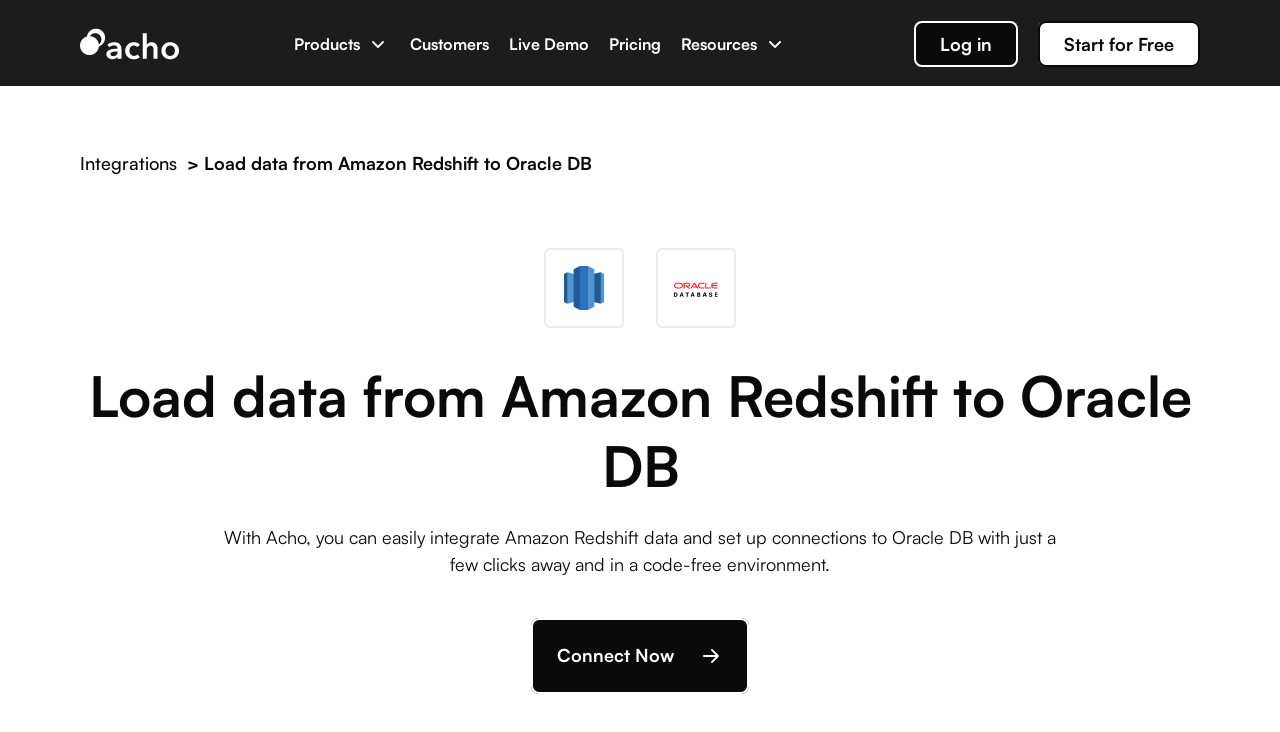

--- FILE ---
content_type: text/html; charset=utf-8
request_url: https://acho.io/integrations/connect/Amazon%20Redshift/Oracle%20DB
body_size: 8657
content:
<!doctype html>
<html data-n-head-ssr>
  <head >
    <meta data-n-head="ssr" charset="utf-8"><meta data-n-head="ssr" http-equiv="X-UA-Compatible" content="IE=edge"><meta data-n-head="ssr" name="viewport" content="width=device-width, initial-scale=1"><meta data-n-head="ssr" data-hid="keywords" name="keywords" content="erp, automation, ai, data application, application development, data science, data modeling, data productization, data cleaning, data analytics, data integrations, etl, elt, data onboarding, business analytics, data warehousing, big data software, data management"><meta data-n-head="ssr" data-hid="og:image" property="og:image" content="https://asset.acho.io/acho-website-assets//home_new/meta-img.png"><meta data-n-head="ssr" data-hid="og:image:secure_url" property="og:image:secure_url" content="https://asset.acho.io/acho-website-assets//home_new/meta-img.png"><meta data-n-head="ssr" data-hid="og:locale" property="og:locale" content="en_US"><meta data-n-head="ssr" data-hid="fb:app_id" property="fb:app_id" content="232550401094648"><meta data-n-head="ssr" data-hid="og:image:width" property="og:image:width" content="2400"><meta data-n-head="ssr" data-hid="og:image:height" property="og:image:height" content="1260"><meta data-n-head="ssr" data-hid="twitter:card" name="twitter:card" content="summary_large_image"><meta data-n-head="ssr" data-hid="twitter:image" name="twitter:image" content="https://asset.acho.io/acho-website-assets//home_new/meta-img.png"><meta data-n-head="ssr" data-hid="twitter:site" name="twitter:site" content="@team_acho"><meta data-n-head="ssr" data-hid="twitter:creator" name="twitter:creator" content="@team_acho"><meta data-n-head="ssr" data-hid="theme-color" name="theme-color" content="#ffffff"><meta data-n-head="ssr" name="theme-color" content="#ffffff"><meta data-n-head="ssr" data-hid="msapplication-TileColor" name="msapplication-TileColor" content="#ffffff"><meta data-n-head="ssr" data-hid="apple-mobile-web-app-title" name="apple-mobile-web-app-title" content="Acho"><meta data-n-head="ssr" data-hid="application-name" name="application-name" content="Acho"><meta data-n-head="ssr" data-hid="og:url" property="og:url" content="https://acho.io/integrations/connect/Amazon%20Redshift/Oracle%20DB"><meta data-n-head="ssr" data-hid="title" name="title" content="Analyze Amazon Redshift data with Oracle DB"><meta data-n-head="ssr" data-hid="description" name="description" content="With Acho, you can easily integrate Amazon Redshift data and set up connections to Oracle DB with just a few clicks away and in a code-free environment."><meta data-n-head="ssr" data-hid="og:type" property="og:type" content="website"><meta data-n-head="ssr" data-hid="og:site_name" property="og:site_name" content="Analyze Amazon Redshift data with Oracle DB"><meta data-n-head="ssr" data-hid="og:title" property="og:title" content="Analyze Amazon Redshift data with Oracle DB"><meta data-n-head="ssr" data-hid="og:description" property="og:description" content="With Acho, you can easily integrate Amazon Redshift data and set up connections to Oracle DB with just a few clicks away and in a code-free environment."><meta data-n-head="ssr" data-hid="og:image:alt" property="og:image:alt" content="Analyze Amazon Redshift data with Oracle DB"><meta data-n-head="ssr" data-hid="twitter:description" name="twitter:description" content="With Acho, you can easily integrate Amazon Redshift data and set up connections to Oracle DB with just a few clicks away and in a code-free environment."><meta data-n-head="ssr" data-hid="twitter:title" name="twitter:title" content="Analyze Amazon Redshift data with Oracle DB"><meta data-n-head="ssr" data-hid="twitter:image:alt" name="twitter:image:alt" content="Analyze Amazon Redshift data with Oracle DB"><title>Analyze Amazon Redshift data with Oracle DB</title><link data-n-head="ssr" rel="icon" type="image/x-icon" href="/favicon.ico?version=3.2.2"><link data-n-head="ssr" rel="apple-touch-icon" sizes="180x180" href="/icons/apple-touch-icon.png?version=3.2.2"><link data-n-head="ssr" rel="icon" type="image/png" sizes="32x32" href="/icons/favicon-32x32.png?version=3.2.2"><link data-n-head="ssr" rel="icon" type="image/png" sizes="16x16" href="/icons/favicon-16x16.png?version=3.2.2"><link data-n-head="ssr" rel="manifest" href="/icons/site.webmanifest?version=3.2.2"><link data-n-head="ssr" rel="mask-icon" href="/icons/safari-pinned-tab.svg?version=3.2.2" color="#2f80ed"><link data-n-head="ssr" rel="shortcut icon" href="/icons/favicon.ico?version=3.2.2"><script data-n-head="ssr" src="https://js.stripe.com/v3/" async></script><script data-n-head="ssr" src="https://player.vimeo.com/api/player.js" async></script><script data-n-head="ssr" innerHtml="window[&#x27;_fs_host&#x27;] = &#x27;fullstory.com&#x27;;
          window[&#x27;_fs_script&#x27;] = &#x27;edge.fullstory.com/s/fs.js&#x27;;
          window[&#x27;_fs_org&#x27;] = &#x27;VWPKK&#x27;;
          window[&#x27;_fs_namespace&#x27;] = &#x27;FS&#x27;;
          !function(m,n,e,t,l,o,g,y){var s,f,a=function(h){
          return!(h in m)||(m.console&amp;&amp;m.console.log&amp;&amp;m.console.log(&#x27;FullStory namespace conflict. Please set window[&quot;_fs_namespace&quot;].&#x27;),!1)}(e)
          ;function p(b){var h,d=[];function j(){h&amp;&amp;(d.forEach((function(b){var d;try{d=b[h[0]]&amp;&amp;b[h[0]](h[1])}catch(h){return void(b[3]&amp;&amp;b[3](h))}
          d&amp;&amp;d.then?d.then(b[2],b[3]):b[2]&amp;&amp;b[2](d)})),d.length=0)}function r(b){return function(d){h||(h=[b,d],j())}}return b(r(0),r(1)),{
          then:function(b,h){return p((function(r,i){d.push([b,h,r,i]),j()}))}}}a&amp;&amp;(g=m[e]=function(){var b=function(b,d,j,r){function i(i,c){
          h(b,d,j,i,c,r)}r=r||2;var c,u=/Async$/;return u.test(b)?(b=b.replace(u,&quot;&quot;),&quot;function&quot;==typeof Promise?new Promise(i):p(i)):h(b,d,j,c,c,r)}
          ;function h(h,d,j,r,i,c){return b._api?b._api(h,d,j,r,i,c):(b.q&amp;&amp;b.q.push([h,d,j,r,i,c]),null)}return b.q=[],b}(),y=function(b){function h(h){
          &quot;function&quot;==typeof h[4]&amp;&amp;h[4](new Error(b))}var d=g.q;if(d){for(var j=0;j&lt;d.length;j++)h(d[j]);d.length=0,d.push=h}},function(){
          (o=n.createElement(t)).async=!0,o.crossOrigin=&quot;anonymous&quot;,o.src=&quot;https://&quot;+l,o.onerror=function(){y(&quot;Error loading &quot;+l)}
          ;var b=n.getElementsByTagName(t)[0];b&amp;&amp;b.parentNode?b.parentNode.insertBefore(o,b):n.head.appendChild(o)}(),function(){function b(){}
          function h(b,h,d){g(b,h,d,1)}function d(b,d,j){h(&quot;setProperties&quot;,{type:b,properties:d},j)}function j(b,h){d(&quot;user&quot;,b,h)}function r(b,h,d){j({
          uid:b},d),h&amp;&amp;j(h,d)}g.identify=r,g.setUserVars=j,g.identifyAccount=b,g.clearUserCookie=b,g.setVars=d,g.event=function(b,d,j){h(&quot;trackEvent&quot;,{
          name:b,properties:d},j)},g.anonymize=function(){r(!1)},g.shutdown=function(){h(&quot;shutdown&quot;)},g.restart=function(){h(&quot;restart&quot;)},
          g.log=function(b,d){h(&quot;log&quot;,{level:b,msg:d})},g.consent=function(b){h(&quot;setIdentity&quot;,{consent:!arguments.length||b})}}(),s=&quot;fetch&quot;,
          f=&quot;XMLHttpRequest&quot;,g._w={},g._w[f]=m[f],g._w[s]=m[s],m[s]&amp;&amp;(m[s]=function(){return g._w[s].apply(this,arguments)}),g._v=&quot;2.0.0&quot;)
          }(window,document,window._fs_namespace,&quot;script&quot;,window._fs_script);"></script><link rel="preload" href="/_nuxt/ace87b3.js" as="script"><link rel="preload" href="/_nuxt/c73933f.js" as="script"><link rel="preload" href="/_nuxt/3a9eec1.js" as="script"><link rel="preload" href="/_nuxt/3da7e8a.js" as="script"><link rel="preload" href="/_nuxt/css/8bbaadb.css" as="style"><link rel="preload" href="/_nuxt/55fa895.js" as="script"><link rel="preload" href="/_nuxt/61838ab.js" as="script"><link rel="preload" href="/_nuxt/e435e86.js" as="script"><link rel="preload" href="/_nuxt/f07f936.js" as="script"><link rel="preload" href="/_nuxt/d32041e.js" as="script"><link rel="preload" href="/_nuxt/65114df.js" as="script"><link rel="preload" href="/_nuxt/bd8826b.js" as="script"><link rel="preload" href="/_nuxt/a6c1875.js" as="script"><link rel="preload" href="/_nuxt/2cc547f.js" as="script"><link rel="preload" href="/_nuxt/a94117f.js" as="script"><link rel="preload" href="/_nuxt/8b62e14.js" as="script"><link rel="preload" href="/_nuxt/0c02bb2.js" as="script"><link rel="preload" href="/_nuxt/css/34d35dd.css" as="style"><link rel="preload" href="/_nuxt/2d1d8f2.js" as="script"><link rel="preload" href="/_nuxt/f8b6339.js" as="script"><link rel="preload" href="/_nuxt/69d001e.js" as="script"><link rel="preload" href="/_nuxt/f44e612.js" as="script"><link rel="preload" href="/_nuxt/257539e.js" as="script"><link rel="preload" href="/_nuxt/9410c27.js" as="script"><link rel="preload" href="/_nuxt/css/b92dc4a.css" as="style"><link rel="preload" href="/_nuxt/8457958.js" as="script"><link rel="preload" href="/_nuxt/css/eedb22c.css" as="style"><link rel="preload" href="/_nuxt/0c7f5ac.js" as="script"><link rel="preload" href="/_nuxt/css/6b8ff0c.css" as="style"><link rel="preload" href="/_nuxt/af3d3ca.js" as="script"><link rel="preload" href="/_nuxt/c4c43ba.js" as="script"><link rel="preload" href="/_nuxt/css/e1e7505.css" as="style"><link rel="preload" href="/_nuxt/f93d88d.js" as="script"><link rel="preload" href="/_nuxt/css/d5d1897.css" as="style"><link rel="preload" href="/_nuxt/9fd662b.js" as="script"><link rel="preload" href="/_nuxt/css/f03c494.css" as="style"><link rel="preload" href="/_nuxt/765da95.js" as="script"><link rel="preload" href="/_nuxt/css/73a2a2e.css" as="style"><link rel="preload" href="/_nuxt/b876c88.js" as="script"><link rel="preload" href="/_nuxt/71b3648.js" as="script"><link rel="preload" href="/_nuxt/css/5fd803d.css" as="style"><link rel="preload" href="/_nuxt/7e314b6.js" as="script"><link rel="preload" href="/_nuxt/css/625d4ba.css" as="style"><link rel="preload" href="/_nuxt/638bd2a.js" as="script"><link rel="preload" href="/_nuxt/css/b4ff8c2.css" as="style"><link rel="preload" href="/_nuxt/a19934d.js" as="script"><link rel="preload" href="/_nuxt/css/920df81.css" as="style"><link rel="preload" href="/_nuxt/068956f.js" as="script"><link rel="preload" href="/_nuxt/css/a2a4902.css" as="style"><link rel="preload" href="/_nuxt/d022d37.js" as="script"><link rel="preload" href="/_nuxt/css/23afcab.css" as="style"><link rel="preload" href="/_nuxt/076237e.js" as="script"><link rel="preload" href="/_nuxt/css/186f751.css" as="style"><link rel="preload" href="/_nuxt/f2003df.js" as="script"><link rel="preload" href="/_nuxt/css/6cdeafe.css" as="style"><link rel="preload" href="/_nuxt/8f6f773.js" as="script"><link rel="preload" href="/_nuxt/css/acccfc2.css" as="style"><link rel="preload" href="/_nuxt/ab10296.js" as="script"><link rel="preload" href="/_nuxt/06e73a6.js" as="script"><link rel="preload" href="/_nuxt/f200466.js" as="script"><link rel="stylesheet" href="/_nuxt/css/8bbaadb.css"><link rel="stylesheet" href="/_nuxt/css/34d35dd.css"><link rel="stylesheet" href="/_nuxt/css/b92dc4a.css"><link rel="stylesheet" href="/_nuxt/css/eedb22c.css"><link rel="stylesheet" href="/_nuxt/css/6b8ff0c.css"><link rel="stylesheet" href="/_nuxt/css/e1e7505.css"><link rel="stylesheet" href="/_nuxt/css/d5d1897.css"><link rel="stylesheet" href="/_nuxt/css/f03c494.css"><link rel="stylesheet" href="/_nuxt/css/73a2a2e.css"><link rel="stylesheet" href="/_nuxt/css/5fd803d.css"><link rel="stylesheet" href="/_nuxt/css/625d4ba.css"><link rel="stylesheet" href="/_nuxt/css/b4ff8c2.css"><link rel="stylesheet" href="/_nuxt/css/920df81.css"><link rel="stylesheet" href="/_nuxt/css/a2a4902.css"><link rel="stylesheet" href="/_nuxt/css/23afcab.css"><link rel="stylesheet" href="/_nuxt/css/186f751.css"><link rel="stylesheet" href="/_nuxt/css/6cdeafe.css"><link rel="stylesheet" href="/_nuxt/css/acccfc2.css">

    <!-- Segment -->
    <!-- <script async>
      !(function () {
        var analytics = (window.analytics = window.analytics || [])
        if (!analytics.initialize)
          if (analytics.invoked)
            window.console &&
              console.error &&
              console.error('Segment snippet included twice.')
          else {
            analytics.invoked = !0
            analytics.methods = [
              'trackSubmit',
              'trackClick',
              'trackLink',
              'trackForm',
              'pageview',
              'identify',
              'reset',
              'group',
              'track',
              'ready',
              'alias',
              'debug',
              'page',
              'once',
              'off',
              'on',
              'addSourceMiddleware',
              'addIntegrationMiddleware',
              'setAnonymousId',
              'addDestinationMiddleware',
            ]
            analytics.factory = function (e) {
              return function () {
                var t = Array.prototype.slice.call(arguments)
                t.unshift(e)
                analytics.push(t)
                return analytics
              }
            }
            for (var e = 0; e < analytics.methods.length; e++) {
              var key = analytics.methods[e]
              analytics[key] = analytics.factory(key)
            }
            analytics.load = function (key, e) {
              var t = document.createElement('script')
              t.type = 'text/javascript'
              t.async = !0
              t.src =
                'https://cdn.segment.com/analytics.js/v1/' +
                key +
                '/analytics.min.js'
              var n = document.getElementsByTagName('script')[0]
              n.parentNode.insertBefore(t, n)
              analytics._loadOptions = e
            }
            analytics._writeKey = 'FFGlrozC6K3CZE0WGxkGNGi0jmbFGIyJ'
            analytics.SNIPPET_VERSION = '4.15.3'
            analytics.load('FFGlrozC6K3CZE0WGxkGNGi0jmbFGIyJ')

            const lastSegmentInvokedAt = window.localStorage.getItem(
              'segment_identify_invoke_at'
            )
            if (
              !lastSegmentInvokedAt ||
              Date.now() - lastSegmentInvokedAt > 3600000
            )
              // Prevent too many identify function calls
              fetch('https://ipinfo.io?token=0113cd873c2b1d')
                .then((response) => response.json())
                .then(({ city, region, country, postal }) => {
                  window.localStorage.setItem(
                    'segment_identify_invoke_at',
                    Date.now()
                  )

                  analytics.identify({
                    browser: navigator.userAgent,
                    country,
                    city,
                    region,
                    zip: postal,
                  })
                })
                .catch((e) => {
                  console.error(e)
                  analytics.identify({
                    browser: navigator.userAgent,
                  })
                })
          }
      })()
    </script> -->

    <!-- PostHog -->
    <script async>!function(t,e){var o,p,a,r;e.__SV||(window.posthog=e,e._i=[],e.init=function(s,i,n){function g(t,e){var o=e.split(".");2==o.length&&(t=t[o[0]],e=o[1]),t[e]=function(){t.push([e].concat(Array.prototype.slice.call(arguments,0)))}}(a=t.createElement("script")).type="text/javascript",a.async=!0,a.src=i.api_host+"/static/array.js",(r=t.getElementsByTagName("script")[0]).parentNode.insertBefore(a,r);var c=e;for(void 0!==n?c=e[n]=[]:n="posthog",c.people=c.people||[],c.toString=function(t){var e="posthog";return"posthog"!==n&&(e+="."+n),t||(e+=" (stub)"),e},c.people.toString=function(){return c.toString(1)+".people (stub)"},o="capture identify alias people.set people.set_once set_config register register_once unregister opt_out_capturing has_opted_out_capturing opt_in_capturing reset isFeatureEnabled onFeatureFlags getFeatureFlag getFeatureFlagPayload reloadFeatureFlags group updateEarlyAccessFeatureEnrollment getEarlyAccessFeatures getActiveMatchingSurveys getSurveys onSessionId".split(" "),p=0;p<o.length;p++)g(c,o[p]);e._i.push([s,i,n])},e.__SV=1)}(document,window.posthog||[]);const IS_PRODUCTION="acho.io"===location.host;IS_PRODUCTION?posthog.init("phc_Rfl5t1p6l6ijYJX2jd6IZT2tfoFF9bFs9H2eUgEPAVY",{api_host:"https://app.posthog.com",capture_pageview:!1,autocapture:!1,loaded:()=>{posthog.capture("Enter Homepage"),posthog.register({userActiveAt:"homepage"})}}):posthog.init("phc_g2lhrat1OCXGLH7E5AG3OLJUxvwmPVQKDmU984EZcF7",{api_host:"https://app.posthog.com",capture_pageview:!1,autocapture:!1,loaded:()=>{posthog.capture("Enter Homepage"),posthog.register({userActiveAt:"homepage"})}})</script>

    <!-- Drift -->
    <script defer>"use strict";!function(){var t=window.driftt=window.drift=window.driftt||[];if(!t.init){if(t.invoked)return void(window.console&&console.error&&console.error("Drift snippet included twice."));t.invoked=!0,t.methods=["identify","config","track","reset","debug","show","ping","page","hide","off","on"],t.factory=function(e){return function(){var o=Array.prototype.slice.call(arguments);return o.unshift(e),t.push(o),t}},t.methods.forEach((function(e){t[e]=t.factory(e)})),t.load=function(t){var e=3e5,o=Math.ceil(new Date/e)*e,r=document.createElement("script");r.type="text/javascript",r.async=!0,r.crossorigin="anonymous",r.src="https://js.driftt.com/include/"+o+"/"+t+".js";var i=document.getElementsByTagName("script")[0];i.parentNode.insertBefore(r,i)}}}(),drift.SNIPPET_VERSION="0.3.1",drift.load("wkpc6asbmczi"),drift.config({backgroundColor:"#FF9900"}),drift.on("ready",(function(t){document.referrer.startsWith("https://acho.io")||t.showWelcomeMessage()}))</script>

    <!-- Google Ads -->
    <!-- Global site tag (gtag.js) - Google Ads: 481072365 -->
    <script async src="https://www.googletagmanager.com/gtag/js?id=AW-481072365"></script>
    <script>function gtag(){dataLayer.push(arguments)}function gtag_report_conversion(n){return gtag("event","conversion",{send_to:"AW-481072365/9O3rCOTdsrYDEO2psuUB",event_callback:function(){void 0!==n&&(window.location=n)}}),!1}window.dataLayer=window.dataLayer||[],gtag("js",new Date),gtag("config","AW-481072365")</script>

    <!-- GA4 -->
    <script async src="https://www.googletagmanager.com/gtag/js?id=G-C86DB5NJ1Q"></script>
    <script>function gtag(){dataLayer.push(arguments)}window.dataLayer=window.dataLayer||[],gtag("js",new Date),gtag("config","G-C86DB5NJ1Q")</script>

    <!-- footer -->
    <script type="text/javascript" defer>!function(e,t,s,i,o,l,a){e.visitorGlobalObjectAlias="vgo",e[e.visitorGlobalObjectAlias]=e[e.visitorGlobalObjectAlias]||function(){(e[e.visitorGlobalObjectAlias].q=e[e.visitorGlobalObjectAlias].q||[]).push(arguments)},e[e.visitorGlobalObjectAlias].l=(new Date).getTime(),(l=t.createElement("script")).src="https://diffuser-cdn.app-us1.com/diffuser/diffuser.js",l.async=!0,(a=t.getElementsByTagName("script")[0]).parentNode.insertBefore(l,a)}(window,document),vgo("setAccount","26620950"),vgo("setTrackByDefault",!0),vgo("process")</script>

    <!-- append reference id to every route -->
    <script>try{const a=new URL(document.referrer).searchParams.get("ref");if("URLSearchParams"in window&&a){const n=new URLSearchParams(window.location.search);n.set("ref",a);const t=`${window.location.pathname}?${n.toString()}${window.location.hash}`;history.pushState(null,"",t)}}catch(a){}</script>

    <script>!function(){var t=window.reb2b=window.reb2b||[];if(!t.invoked){t.invoked=!0,t.methods=["identify","collect"],t.factory=function(e){return function(){var r=Array.prototype.slice.call(arguments);return r.unshift(e),t.push(r),t}};for(var e=0;e<t.methods.length;e++){var r=t.methods[e];t[r]=t.factory(r)}t.load=function(t){var e=document.createElement("script");e.type="text/javascript",e.async=!0,e.src="https://s3-us-west-2.amazonaws.com/b2bjsstore/b/"+t+"/reb2b.js.gz";var r=document.getElementsByTagName("script")[0];r.parentNode.insertBefore(e,r)},t.SNIPPET_VERSION="1.0.1",t.load("M5NRP9HVJ0O1")}}()</script>

    <script>window._fs_host="fullstory.com",window._fs_script="edge.fullstory.com/s/fs.js",window._fs_org="VWPKK",window._fs_namespace="FS",function(n,t,e,o,r,i,c,s){var u,f;(!(e in n)||(n.console&&n.console.log&&n.console.log('FullStory namespace conflict. Please set window["_fs_namespace"].'),!1))&&(c=n[e]=function(){var n=function(n,e,o,r){function i(i,c){t(n,e,o,i,c,r)}r=r||2;var c,s=/Async$/;return s.test(n)?(n=n.replace(s,""),"function"==typeof Promise?new Promise(i):function n(t){var e,o=[];function r(){e&&(o.forEach((function(n){var t;try{t=n[e[0]]&&n[e[0]](e[1])}catch(t){return void(n[3]&&n[3](t))}t&&t.then?t.then(n[2],n[3]):n[2]&&n[2](t)})),o.length=0)}function i(n){return function(t){e||(e=[n,t],r())}}return t(i(0),i(1)),{then:function(t,e){return n((function(n,i){o.push([t,e,n,i]),r()}))}}}(i)):t(n,e,o,c,c,r)};function t(t,e,o,r,i,c){return n._api?n._api(t,e,o,r,i,c):(n.q&&n.q.push([t,e,o,r,i,c]),null)}return n.q=[],n}(),s=function(n){function t(t){"function"==typeof t[4]&&t[4](new Error(n))}var e=c.q;if(e){for(var o=0;o<e.length;o++)t(e[o]);e.length=0,e.push=t}},function(){(i=t.createElement(o)).async=!0,i.crossOrigin="anonymous",i.src="https://"+r,i.onerror=function(){s("Error loading "+r)};var n=t.getElementsByTagName(o)[0];n&&n.parentNode?n.parentNode.insertBefore(i,n):t.head.appendChild(i)}(),function(){function n(){}function t(n,t,e){c(n,t,e,1)}function e(n,e,o){t("setProperties",{type:n,properties:e},o)}function o(n,t){e("user",n,t)}function r(n,t,e){o({uid:n},e),t&&o(t,e)}c.identify=r,c.setUserVars=o,c.identifyAccount=n,c.clearUserCookie=n,c.setVars=e,c.event=function(n,e,o){t("trackEvent",{name:n,properties:e},o)},c.anonymize=function(){r(!1)},c.shutdown=function(){t("shutdown")},c.restart=function(){t("restart")},c.log=function(n,e){t("log",{level:n,msg:e})},c.consent=function(n){t("setIdentity",{consent:!arguments.length||n})}}(),u="fetch",f="XMLHttpRequest",c._w={},c._w[f]=n[f],c._w[u]=n[u],n[u]&&(n[u]=function(){return c._w[u].apply(this,arguments)}),c._v="2.0.0")}(window,document,window._fs_namespace,"script",window._fs_script)</script>
  </head>
  <body >
    <div data-server-rendered="true" id="__nuxt"><!----><div id="__layout"><div><div class="integration-connect-wrapper"><div fluid="" class="page-nav-bar ui-affix" style="height:0px;" data-v-8455c632 data-v-aeab83f2><div class="ui-affix-wrapper" style="z-index:999;" data-v-8455c632><div class="nav-wrapper pr" data-v-8455c632 data-v-aeab83f2><!----><!----><!----><!----><!----><!----><!----></div></div></div> <div class="connect-wrapper t-light" data-v-41098b4c><div class="connect" data-v-41098b4c><div class="connect-t" data-v-41098b4c><div class="connect-t-logo pr" data-v-41098b4c><div class="connect-t-logo-back t-h3 pa" data-v-41098b4c><a href="/integrations" data-v-41098b4c>Integrations</a> <span data-v-41098b4c>&gt;</span>Load data
          from  to 
        </div> <span class="pa logo1" data-v-41098b4c><img src="https://asset.acho.io/acho-website-assets//integration/logo/.svg" data-v-41098b4c></span> <span class="pa logo2" data-v-41098b4c><img src="https://asset.acho.io/acho-website-assets//integration/logo/.svg" data-v-41098b4c></span></div> <div class="connect-t-title t-h1" data-v-41098b4c>
        Load data from  to
        
      </div> <div class="connect-t-desc t-body" data-v-41098b4c>
        With Acho, you can easily integrate  data
        and set up connections to  with just a
        few clicks away and in a code-free environment.
      </div> <div class="u-button dark" data-v-8f52c114 data-v-41098b4c><div class="inner" data-v-8f52c114>
        Connect Now
       <span class="arrow-right" data-v-8f52c114></span> <!----> <!----></div> <!----></div></div> <div class="connect-desc connect-desc-reverse box-top-line-dark box-bottom-line-dark" data-v-41098b4c><div class="connect-desc-text mobile" data-v-41098b4c><h4 class="t-h2" data-v-41098b4c>
          Sync and store  tables automatically
        </h4></div> <div class="connect-desc-img-wrap flex bg-brightGray box-left-line-dark" data-v-41098b4c><div class="connect-desc-collect" data-v-41098b4c><div class="content" data-v-41098b4c><div class="content-inner" data-v-41098b4c><h5 data-v-41098b4c><img src="https://asset.acho.io/acho-website-assets//integration/logo/.svg" data-v-41098b4c>
                Select data to collect
              </h5> <div stacked class="content-item-wrapper pr t-body bv-no-focus-ring" style="margin-bottom:0;" data-v-41098b4c></div></div></div></div></div> <div class="connect-desc-text-wrap" data-v-41098b4c><div class="connect-desc-text" data-v-41098b4c><h4 class="t-h2" data-v-41098b4c>
            Sync and store  tables automatically
          </h4> <p class="desc t-body" data-v-41098b4c>
            Acho offers granular data in a tabular and ready-to-use format.
            You can choose any table to sync and import.
          </p> <div class="button-wrap" data-v-41098b4c><div class="u-button dark" data-v-8f52c114 data-v-41098b4c><div class="inner" data-v-8f52c114>
              Learn More
             <span class="arrow-right" data-v-8f52c114></span> <!----> <!----></div> <!----></div></div></div></div></div> <div class="connect-desc box-bottom-line-dark" data-v-41098b4c><div class="connect-desc-text mobile" data-v-41098b4c><h4 class="t-h2" data-v-41098b4c>Merge and clean your data with no codes</h4></div> <div class="connect-desc-img-wrap flex bg-corn" data-v-41098b4c><div class="connect-desc-img no-bg" data-v-41098b4c><img src="https://asset.acho.io/acho-website-assets//integration/connect/connect-with-img1.png" data-v-41098b4c></div></div> <div class="connect-desc-text-wrap box-left-line-dark" data-v-41098b4c><div class="connect-desc-text connect-desc-text2" data-v-41098b4c><h4 class="t-h2" data-v-41098b4c>Merge and clean your data with no codes</h4> <p class="desc t-body" data-v-41098b4c>
            Acho allows you to transform and clean data within a no-code
            interface. You can use Pipeline Editor to build pipelines and
            automate data transformation.
          </p></div></div></div> <div class="connect-desc connect-desc-reverse box-bottom-line-dark" data-v-41098b4c><div class="connect-desc-text mobile" data-v-41098b4c><h4 class="t-h2" data-v-41098b4c>
          Export data to  automatically
        </h4></div> <div class="connect-desc-img-wrap flex bg-brightGray box-left-line-dark" data-v-41098b4c><div class="connect-desc-img2 no-bg" data-v-41098b4c><div class="connect-desc-img2-bg pr" data-v-41098b4c><span class="pa logo1" data-v-41098b4c><img src="https://asset.acho.io/acho-website-assets//integration/logo/.svg" data-v-41098b4c> <h5 data-v-41098b4c></h5></span> <span class="pa logo2" data-v-41098b4c><img src="https://asset.acho.io/acho-website-assets//integration/logo/.svg" data-v-41098b4c> <h5 data-v-41098b4c></h5></span></div></div></div> <div class="connect-desc-text-wrap" data-v-41098b4c><div class="connect-desc-text" data-v-41098b4c><h4 class="t-h2" data-v-41098b4c>
            Export data to  automatically
          </h4> <p class="desc t-body" data-v-41098b4c>
            With Workflow, you can build ETL pipelines and send your data to
            your desired destination easily and automatically.
          </p></div></div></div></div></div> <div class="connect-to-wrapper box-bottom-line-dark t-light" data-v-00d65834><div class="connect-to" data-v-00d65834><div class="connect-to-t" data-v-00d65834><h4 class="t-h1" data-v-00d65834>
        Connect  to other destinations
      </h4> <div class="connect-to-t-logo" data-v-00d65834><img src="https://asset.acho.io/acho-website-assets//integration/logo/.svg" data-v-00d65834></div> <div class="connect-to-t-desc t-body" data-v-00d65834>
        
      </div> <div class="u-button default" data-v-8f52c114 data-v-00d65834><div class="inner" data-v-8f52c114>
        More info
       <span class="arrow-right" data-v-8f52c114></span> <!----> <!----></div> <!----></div></div> <div class="connect-to-items pr" data-v-00d65834><div class="connect-to-items-search" data-v-00d65834><div class="input-group" data-v-00d65834><div class="search-input-wrapper" data-v-00d65834><input placeholder="Search integrations" value="" class="search-input" data-v-00d65834></div></div></div> <div class="connect-to-items-container" data-v-00d65834><div data-v-00d65834><div class="no-result-container" data-v-00d65834><div style="padding: 2.25rem" data-v-00d65834><p style="font-weight: 600; margin-bottom: 0.625rem" data-v-00d65834>
                No Results
              </p> <p style="font-size: 14px" data-v-00d65834>Please try another keyword.</p></div></div></div></div> <div class="u-button default" data-v-8f52c114 data-v-00d65834><div class="inner" data-v-8f52c114>
        View More
       <!----> <!----> <span class="arrow-down" data-v-8f52c114></span></div> <!----></div></div></div></div> <div class="connect-to-wrapper t-light" data-v-c955d5aa><div class="connect-to" data-v-c955d5aa><div class="connect-to-t" data-v-c955d5aa><h4 class="t-h1" data-v-c955d5aa>
        Connect other sources to 
      </h4> <div class="connect-to-t-logo" data-v-c955d5aa><img src="https://asset.acho.io/acho-website-assets//integration/logo/.svg" data-v-c955d5aa></div> <div class="connect-to-t-desc t-body" data-v-c955d5aa>
        
      </div> <div class="u-button default" data-v-8f52c114 data-v-c955d5aa><div class="inner" data-v-8f52c114>
        More info
       <span class="arrow-right" data-v-8f52c114></span> <!----> <!----></div> <!----></div></div> <div class="connect-to-items pr" data-v-c955d5aa><div class="connect-to-items-search" data-v-c955d5aa><div class="input-group" data-v-c955d5aa><div class="search-input-wrapper" data-v-c955d5aa><input placeholder="Search integrations" value="" class="search-input" data-v-c955d5aa></div></div></div> <div class="connect-to-items-container" data-v-c955d5aa><div data-v-c955d5aa><div class="no-result-container" data-v-c955d5aa><div style="padding: 2.25rem" data-v-c955d5aa><p style="font-weight: 600; margin-bottom: 0.625rem" data-v-c955d5aa>
                No Results
              </p> <p style="font-size: 14px" data-v-c955d5aa>Please try another keyword.</p></div></div></div></div> <div class="u-button default" data-v-8f52c114 data-v-c955d5aa><div class="inner" data-v-8f52c114>
        View More
       <!----> <!----> <span class="arrow-down" data-v-8f52c114></span></div> <!----></div></div></div></div> <div class="bottom-wrapper" data-v-39205f94><div class="bottom" data-v-39205f94><div class="bottom-c flex" data-v-39205f94><div class="bottom-c-b" data-v-39205f94><div class="bottom-c-b-i" data-v-39205f94><div class="bottom-c-b-i-t" data-v-39205f94><span data-v-39205f94>Product</span></div> <div class="bottom-c-b-i-l" data-v-39205f94><a target="_blank" href="/ai-dev-engine" data-v-39205f94>AI Engine</a></div><div class="bottom-c-b-i-l" data-v-39205f94><a target="_blank" href="/product" data-v-39205f94>Data App Builder</a></div><div class="bottom-c-b-i-l" data-v-39205f94><a target="_blank" href="/integrations" data-v-39205f94>Integration</a></div> <div class="bottom-c-b-i-t bottom-c-b-i-t2" data-v-39205f94><span data-v-39205f94>Live Demo</span></div> <div class="bottom-c-b-i-l" data-v-39205f94><a target="_blank" href="/live-demo" data-v-39205f94>Demo Apps</a></div></div><div class="bottom-c-b-i" data-v-39205f94><div class="bottom-c-b-i-t" data-v-39205f94><span data-v-39205f94>Resources</span></div> <div class="bottom-c-b-i-l" data-v-39205f94><a target="_blank" href="/newsletter-and-blog" data-v-39205f94>Newsletter &amp; Blog</a></div><div class="bottom-c-b-i-l" data-v-39205f94><a target="_blank" href="https://docs.acho.io" data-v-39205f94>Documentation</a></div><div class="bottom-c-b-i-l" data-v-39205f94><a target="_blank" href="/glossary" data-v-39205f94>Glossary</a></div><div class="bottom-c-b-i-l" data-v-39205f94><a target="_blank" href="https://publish.acho.io/e5f021a9-c176-4fa2-8553-99d7d2592652/home" data-v-39205f94>ROI Calculator</a></div> <div class="bottom-c-b-i-t bottom-c-b-i-t2" data-v-39205f94><span data-v-39205f94>Pricing</span></div> <div class="bottom-c-b-i-l" data-v-39205f94><a target="_blank" href="/pricing" data-v-39205f94>Pricing</a></div></div><div class="bottom-c-b-i" data-v-39205f94><div class="bottom-c-b-i-t" data-v-39205f94><span data-v-39205f94>Company</span></div> <div class="bottom-c-b-i-l" data-v-39205f94><a target="_blank" href="https://jobs.acho.io/09b3d735-030a-424f-85de-014ece787382" data-v-39205f94>Jobs</a></div><div class="bottom-c-b-i-l" data-v-39205f94><span style="cursor:pointer;" data-v-39205f94>Contact Us</span></div><div class="bottom-c-b-i-l" data-v-39205f94><a target="_blank" href="/sitemaps" data-v-39205f94>Sitemap</a></div> <div class="bottom-c-b-i-t bottom-c-b-i-t2" data-v-39205f94><span data-v-39205f94></span></div> </div></div> <div class="bottom-c-t" data-v-39205f94><div class="bottom-c-t-l" data-v-39205f94><div class="bottom-c-t-l-logo" data-v-39205f94><img src="https://asset.acho.io/acho-website-assets//icon-white/logo.svg" alt data-v-39205f94></div> <div class="bottom-c-t-l-r t-body" data-v-39205f94><div class="bottom-c-t-l-r-l" data-v-39205f94>Scale operations fast</div> <div class="bottom-c-t-l-r-m" data-v-39205f94>Backed by Y Combinator</div> <div class="bottom-c-t-l-r-r" data-v-39205f94>
              1250 Missouri St San Francisco CA 94010
            </div></div></div> <div class="bottom-c-m" data-v-39205f94><div class="bottom-c-m-i" data-v-39205f94><img src="https://asset.acho.io/acho-website-assets//icon-white/twitter.svg" alt data-v-39205f94></div><div class="bottom-c-m-i" data-v-39205f94><img src="https://asset.acho.io/acho-website-assets//icon-white/wellfound.svg" alt data-v-39205f94></div><div class="bottom-c-m-i" data-v-39205f94><img src="https://asset.acho.io/acho-website-assets//icon-white/facebook.svg" alt data-v-39205f94></div><div class="bottom-c-m-i" data-v-39205f94><img src="https://asset.acho.io/acho-website-assets//icon-white/linkedin.svg" alt data-v-39205f94></div><div class="bottom-c-m-i" data-v-39205f94><img src="https://asset.acho.io/acho-website-assets//icon-white/producthunt.svg" alt data-v-39205f94></div><div class="bottom-c-m-i" data-v-39205f94><img src="https://asset.acho.io/acho-website-assets//icon-white/ycombinator.svg" alt data-v-39205f94></div></div> <div class="bottom-copy-right" data-v-39205f94><div class="bottom-copy-right-r" style="display: flex; gap: 21px" data-v-39205f94><a href="https://acho.io/privacy" target="_blank" class="t-body" data-v-39205f94>Privacy</a> <a href="https://acho.io/terms-of-service" target="_blank" class="t-body" data-v-39205f94>Terms</a></div> <div class="bottom-copy-right-l t-body" data-v-39205f94>
            Copyright © 2023 Acho Software Inc.
          </div></div></div></div></div></div></div></div></div></div><script>window.__NUXT__=(function(a,b){return {layout:"default",data:[{}],fetch:{},error:b,state:{ghostService:{glossaryList:[],selectedTermObj:{},selectedInitial:""},newsletterAndBlogService:{articleList:[],caseStudiesList:[],selectedArticleObj:{}},page:{scrollTop:a,screenWidth:a,screenHeight:a}},serverRendered:true,routePath:"\u002Fintegrations\u002Fconnect\u002FAmazon%20Redshift\u002FOracle%20DB",config:{_app:{basePath:"\u002F",assetsPath:"\u002F_nuxt\u002F",cdnURL:b}}}}(0,null));</script><script src="/_nuxt/ace87b3.js" defer></script><script src="/_nuxt/c73933f.js" defer></script><script src="/_nuxt/3a9eec1.js" defer></script><script src="/_nuxt/3da7e8a.js" defer></script><script src="/_nuxt/55fa895.js" defer></script><script src="/_nuxt/61838ab.js" defer></script><script src="/_nuxt/e435e86.js" defer></script><script src="/_nuxt/f07f936.js" defer></script><script src="/_nuxt/d32041e.js" defer></script><script src="/_nuxt/65114df.js" defer></script><script src="/_nuxt/bd8826b.js" defer></script><script src="/_nuxt/a6c1875.js" defer></script><script src="/_nuxt/2cc547f.js" defer></script><script src="/_nuxt/a94117f.js" defer></script><script src="/_nuxt/8b62e14.js" defer></script><script src="/_nuxt/0c02bb2.js" defer></script><script src="/_nuxt/2d1d8f2.js" defer></script><script src="/_nuxt/f8b6339.js" defer></script><script src="/_nuxt/69d001e.js" defer></script><script src="/_nuxt/f44e612.js" defer></script><script src="/_nuxt/257539e.js" defer></script><script src="/_nuxt/9410c27.js" defer></script><script src="/_nuxt/8457958.js" defer></script><script src="/_nuxt/0c7f5ac.js" defer></script><script src="/_nuxt/af3d3ca.js" defer></script><script src="/_nuxt/c4c43ba.js" defer></script><script src="/_nuxt/f93d88d.js" defer></script><script src="/_nuxt/9fd662b.js" defer></script><script src="/_nuxt/765da95.js" defer></script><script src="/_nuxt/b876c88.js" defer></script><script src="/_nuxt/71b3648.js" defer></script><script src="/_nuxt/7e314b6.js" defer></script><script src="/_nuxt/638bd2a.js" defer></script><script src="/_nuxt/a19934d.js" defer></script><script src="/_nuxt/068956f.js" defer></script><script src="/_nuxt/d022d37.js" defer></script><script src="/_nuxt/076237e.js" defer></script><script src="/_nuxt/f2003df.js" defer></script><script src="/_nuxt/8f6f773.js" defer></script><script src="/_nuxt/ab10296.js" defer></script><script src="/_nuxt/06e73a6.js" defer></script><script src="/_nuxt/f200466.js" defer></script>
  </body>
</html>


--- FILE ---
content_type: text/css; charset=UTF-8
request_url: https://acho.io/_nuxt/css/d5d1897.css
body_size: 10061
content:
[data-v-ea10f920],[data-v-ea10f920]:after,[data-v-ea10f920]:before{box-sizing:border-box}html[data-v-ea10f920]{font-family:sans-serif;line-height:1.15;-webkit-text-size-adjust:100%}article[data-v-ea10f920],aside[data-v-ea10f920],figcaption[data-v-ea10f920],figure[data-v-ea10f920],footer[data-v-ea10f920],header[data-v-ea10f920],hgroup[data-v-ea10f920],main[data-v-ea10f920],nav[data-v-ea10f920],section[data-v-ea10f920]{display:block}body[data-v-ea10f920]{margin:0;text-align:left}[tabindex="-1"][data-v-ea10f920]:focus:not(.focus-visible),[tabindex="-1"][data-v-ea10f920]:focus:not(:focus-visible){outline:0!important}hr[data-v-ea10f920]{box-sizing:content-box;height:0;overflow:visible}h1[data-v-ea10f920],h2[data-v-ea10f920],h3[data-v-ea10f920],h4[data-v-ea10f920],h5[data-v-ea10f920],h6[data-v-ea10f920]{margin-top:0;margin-bottom:0}p[data-v-ea10f920]{margin-top:0}abbr[data-original-title][data-v-ea10f920],abbr[title][data-v-ea10f920]{text-decoration:underline;-webkit-text-decoration:underline dotted;text-decoration:underline dotted;cursor:help;border-bottom:0;-webkit-text-decoration-skip-ink:none;text-decoration-skip-ink:none}address[data-v-ea10f920]{font-style:normal;line-height:inherit}address[data-v-ea10f920],dl[data-v-ea10f920],ol[data-v-ea10f920],ul[data-v-ea10f920]{margin-bottom:1rem}dl[data-v-ea10f920],ol[data-v-ea10f920],ul[data-v-ea10f920]{margin-top:0}ol ol[data-v-ea10f920],ol ul[data-v-ea10f920],ul ol[data-v-ea10f920],ul ul[data-v-ea10f920]{margin-bottom:0}dd[data-v-ea10f920]{margin-bottom:.5rem;margin-left:0}blockquote[data-v-ea10f920]{margin:0 0 1rem}sub[data-v-ea10f920],sup[data-v-ea10f920]{position:relative;line-height:0;vertical-align:baseline}sub[data-v-ea10f920]{bottom:-.25em}sup[data-v-ea10f920]{top:-.5em}a[data-v-ea10f920]{color:inherit;text-decoration:none}a[data-v-ea10f920]:hover{text-decoration:underline}a[data-v-ea10f920]:not([href]){color:inherit}a[data-v-ea10f920]:not([href]),a[data-v-ea10f920]:not([href]):hover{text-decoration:none}code[data-v-ea10f920],kbd[data-v-ea10f920],pre[data-v-ea10f920],samp[data-v-ea10f920]{font-size:1em}pre[data-v-ea10f920]{margin-top:0;margin-bottom:1rem;overflow:auto;-ms-overflow-style:scrollbar}figure[data-v-ea10f920]{margin:0 0 1rem}img[data-v-ea10f920]{border-style:none}img[data-v-ea10f920],svg[data-v-ea10f920]{vertical-align:middle}svg[data-v-ea10f920]{overflow:hidden}table[data-v-ea10f920]{border-collapse:collapse}caption[data-v-ea10f920]{text-align:left;caption-side:bottom}th[data-v-ea10f920]{text-align:inherit;text-align:-webkit-match-parent}label[data-v-ea10f920]{display:inline-block}button[data-v-ea10f920]{border-radius:0}button[data-v-ea10f920]:focus:not(.focus-visible),button[data-v-ea10f920]:focus:not(:focus-visible){outline:0}button[data-v-ea10f920],input[data-v-ea10f920],optgroup[data-v-ea10f920],select[data-v-ea10f920],textarea[data-v-ea10f920]{margin:0;font-family:inherit;line-height:inherit}button[data-v-ea10f920],input[data-v-ea10f920]{overflow:visible}button[data-v-ea10f920],select[data-v-ea10f920]{text-transform:none}[role=button][data-v-ea10f920]{cursor:pointer}select[data-v-ea10f920]{word-wrap:normal}[type=button][data-v-ea10f920],[type=reset][data-v-ea10f920],[type=submit][data-v-ea10f920],button[data-v-ea10f920]{-webkit-appearance:button}[type=button][data-v-ea10f920]::-moz-focus-inner,[type=reset][data-v-ea10f920]::-moz-focus-inner,[type=submit][data-v-ea10f920]::-moz-focus-inner,button[data-v-ea10f920]::-moz-focus-inner{padding:0;border-style:none}input[type=checkbox][data-v-ea10f920],input[type=radio][data-v-ea10f920]{box-sizing:border-box;padding:0}textarea[data-v-ea10f920]{overflow:auto;resize:vertical}.colorful-text-clicks[data-v-ea10f920]{background-image:linear-gradient(90.24deg,#65d6f2,#2338f3);margin-right:15px}.colorful-text-clicks[data-v-ea10f920],.colorful-text-num[data-v-ea10f920]{-webkit-background-clip:text;background-clip:text;-webkit-text-fill-color:transparent}.colorful-text-num[data-v-ea10f920]{background-image:linear-gradient(90.24deg,#8b44f3,#d52cb4)}.apps-wrapper[data-v-ea10f920]{width:100%;display:flex;transition:all .1s}.apps-wrapper.no-bg[data-v-ea10f920]{background-image:none!important}.apps[data-v-ea10f920]{margin:auto;width:100%}.apps-t[data-v-ea10f920]{padding:104px 80px 72px;background:#fff275}.apps-t-t[data-v-ea10f920]{padding-bottom:24px}.apps-t-b[data-v-ea10f920],.apps-t-t[data-v-ea10f920]{margin:0 auto;max-width:1280px;text-align:center;color:#0a0a0a}.apps-b[data-v-ea10f920]{padding:104px 80px;background:#e8eaed}.apps-b-t[data-v-ea10f920]{padding-bottom:24px}.apps-b-button[data-v-ea10f920],.apps-b-t[data-v-ea10f920]{margin:0 auto;max-width:1280px;text-align:center;color:#0a0a0a}.apps-list[data-v-ea10f920]{max-width:1440px;margin:0 auto;padding:0 80px 104px}.apps-list .filter-container-wrapper[data-v-ea10f920]{padding-right:20px}.apps-list .filter-container[data-v-ea10f920]{width:100%}.apps-list .filter-close[data-v-ea10f920]{display:none}.apps-list .filter-title[data-v-ea10f920]{color:#7c7c92;font-family:Inter;font-style:normal;font-weight:600;font-size:16px;line-height:24px;margin:0;outline:none!important}.apps-list .filter-container .b-icon[data-v-ea10f920]{color:#4f4f4f}.apps-list .filter-checkboxes .custom-control[data-v-ea10f920]{margin-bottom:10px!important}.apps-list .b-icon.bi[data-v-ea10f920]:focus{outline:none!important;box-shadow:none!important}.apps-list .input-group[data-v-ea10f920]{display:flex;position:sticky;top:72px;width:auto;margin:0 -25px;z-index:3}.apps-list .input-group.is-pinned[data-v-ea10f920]{background-color:#fff}.apps-list .input-group.is-pinned .search-input-wrapper[data-v-ea10f920]{margin:40px auto 20px;transform:none}.apps-list .integration-filter[data-v-ea10f920]{width:815px;margin:0 auto;grid-gap:20px;gap:20px;justify-content:center;align-items:center}.apps-list .integration-filter .t-h3[data-v-ea10f920]{white-space:nowrap}.apps-list .integration-filter .select-wrap[data-v-ea10f920]{width:170px}.apps-list .integration-filter .select-wrap.category[data-v-ea10f920]{width:285px}.apps-list .integration-filter .select-wrap.usecases[data-v-ea10f920]{width:245px}.apps-list .search-input-wrapper[data-v-ea10f920]{max-width:450px;background:#fff;border:2px solid #0a0a0a;border-radius:30px;flex:1;display:flex;flex-direction:row;align-items:center;margin:0 auto;transition:all .1s;background:url(https://asset.acho.io/acho-website-assets//integration/search.svg) #fff no-repeat;background-size:19px auto;background-position:18.6px;transform:translateY(-25px)}.apps-list .search-input-wrapper .search-input[data-v-ea10f920]{padding:15px 0 16px 64px;border:none;height:46px;flex:1;background:transparent;outline:none}.apps-list .search-input-wrapper .search-input[data-v-ea10f920]:focus{outline:none!important;box-shadow:none!important}.apps-list .search-input-wrapper .button[data-v-ea10f920]{width:154px;height:46px;padding:2px;background-image:linear-gradient(70deg,#602cf4,#66cfcb);border-radius:46px;text-decoration:none;text-align:center}.apps-list .search-input-wrapper .button span[data-v-ea10f920]{display:block;height:100%;background:#f4f7fb;border-radius:42px;line-height:42px;text-align:center}.apps-list .search-input-wrapper .button span.hover[data-v-ea10f920]{position:absolute;left:0;top:0;width:0;height:46px;overflow:hidden;transition:width .5s;border-radius:46px}.apps-list .search-input-wrapper .button span.hover[data-v-ea10f920]:after{content:"Search";position:absolute;line-height:46px;left:0;top:0;width:154px;height:46px;border-radius:46px;background-color:#000;color:#fff}.apps-list .search-input-wrapper .button:hover .hover[data-v-ea10f920]{width:154px}.apps-list .filter-btn[data-v-ea10f920]{display:none;width:141px;height:50px;line-height:50px;padding-left:30px;margin-left:15px;background:#000 url(https://asset.acho.io/acho-website-assets//home/filter.png) no-repeat;background-position:20px;background-size:22px 21px;border-radius:70px;color:#fff;text-align:center}.apps-list .integration-main-container[data-v-ea10f920]{margin:20px 0 10px}.apps-list .integration-category-container[data-v-ea10f920]:not(:first-child){margin-top:2.5rem}.apps-list .integration-main-container .col-6[data-v-ea10f920]:nth-child(odd){padding-right:10px}.apps-list .integration-main-container .col-6[data-v-ea10f920]:nth-child(2n){padding-left:10px}.apps-list h2[data-v-ea10f920]{font-size:1.2rem;margin-bottom:1rem}.apps-list .no-result-container[data-v-ea10f920]{width:100%}.apps-list .no-result-container .t-body[data-v-ea10f920]{padding:24px 0 40px}.apps-list .integration-container-row[data-v-ea10f920]{display:flex;flex-wrap:wrap;margin-right:-15px;margin-left:-15px}.apps-list .integration-container-col[data-v-ea10f920]{flex:0 0 33.333333%;max-width:33.333333%;padding:10px}.apps-list .integration-container-col[data-v-ea10f920]:before{content:"";position:absolute;left:10px;top:10px;right:10px;bottom:10px;background:#0a0a0a;border-radius:8px}.apps-list .integration-container[data-v-ea10f920]{width:100%;background:#fff;border:2px solid #a5a5a5;border-radius:8px;min-height:109px;position:relative;z-index:2;box-sizing:border-box;padding:24px;transition:all .25s ease-in-out}.apps-list .integration-container[data-v-ea10f920]:before{content:"";position:absolute;width:60px;height:60px;background:#fff;border:2px solid #e8eaed;border-radius:8px;left:24px;top:24px}.apps-list .integration-container[data-v-ea10f920]:hover{cursor:pointer;transform:translate(-6px,-6px);border-color:#0a0a0a}.apps-list .integration-status[data-v-ea10f920]{position:absolute;right:12px;top:10px;width:109px;height:24px;line-height:24px;background-color:#fff;border-radius:40px;color:#333;padding:0;font-weight:400;font-size:12px;text-align:center}.apps-list .integration-status.new[data-v-ea10f920]{color:#fff;width:32px;height:30px;line-height:30px;text-align:center;right:auto;left:12px;top:10px;padding:0;background:linear-gradient(90deg,#8b44f3,#d52cb4);border-radius:70px}.apps-list .integration-logo[data-v-ea10f920]{position:absolute;left:35px;top:35px;display:block;width:39px;height:39px;z-index:3}.apps-list .integration-name[data-v-ea10f920]{transform:translate(0)}.apps-list .integration-category[data-v-ea10f920],.apps-list .integration-name[data-v-ea10f920]{text-align:left;margin:0;padding-left:76px;transition:all .2s;display:-webkit-box;-webkit-line-clamp:1;-webkit-box-orient:vertical;overflow:hidden}.apps-list .integration-short-description[data-v-ea10f920]{display:none;text-align:left;padding-top:16px;display:-webkit-box;-webkit-line-clamp:2;-webkit-box-orient:vertical;overflow:hidden}.apps-list .integration-join-waitlist[data-v-ea10f920],.apps-list .integration-learn-more[data-v-ea10f920]{position:absolute;display:none;text-align:center;font-style:normal;font-weight:400;font-size:14px;min-width:108px;margin:30px auto 0;text-decoration:none;bottom:18px;left:106px;opacity:0;animation:opacityChange-data-v-ea10f920 .2s linear 1 forwards}.apps-list .join-waitlist-modal[data-v-ea10f920]{position:absolute;top:100px;background:#fff;padding:20px;box-shadow:2px 2px 10px #999;border-radius:5px}.apps-list .learn-more[data-v-ea10f920]{font-weight:600;font-size:16px;color:#fff;text-decoration:none}.apps-list .integration-join-waitlist[data-v-ea10f920]:focus,.apps-list .integration-join-waitlist[data-v-ea10f920]:hover,.apps-list .integration-learn-more[data-v-ea10f920]:focus,.apps-list .integration-learn-more[data-v-ea10f920]:hover{color:#fff}.apps-list .modal-label[data-v-ea10f920]{font-weight:600}.apps-list textarea[data-v-ea10f920]{overflow:auto!important}.apps-list .join-waitlist-hint[data-v-ea10f920]{margin-top:1rem;margin-bottom:0}@media screen and (max-width:1439px){.apps[data-v-ea10f920]{min-width:0;width:100vw;margin:0}.apps-list .integration-container-col[data-v-ea10f920]{width:50%;max-width:50%;flex:0 0 50%}}@media screen and (max-width:992px){.apps[data-v-ea10f920]{min-width:auto;width:100vw;height:auto;overflow-x:hidden}.apps-t[data-v-ea10f920]{padding:52px 20px;display:block}.apps-t-l[data-v-ea10f920]{font-family:Satoshi;font-style:normal;font-weight:700;font-size:54px;line-height:65px;letter-spacing:-1px;color:#000;width:auto;text-align:center}.apps-t-l .colorful-text-n[data-v-ea10f920]{display:inline}.apps-t-r[data-v-ea10f920]{flex:none;text-align:center;padding-top:20px;transition-delay:.2s}.apps-t-r-t[data-v-ea10f920]{font-family:Satoshi;font-style:normal;font-weight:400;font-size:21px;line-height:34px;padding-right:0}.apps-list[data-v-ea10f920]{width:100%;padding:0 40px 52px}.apps-list .input-group[data-v-ea10f920]{padding:0 20px}.apps-list .filter-btn[data-v-ea10f920]{cursor:pointer}.apps-list .app-container[data-v-ea10f920]{max-width:100%;flex:1}.apps-list .app-container .integration-container-col[data-v-ea10f920]{width:100%;max-width:100%;flex:0 0 100%}.apps-list .app-container .integration-filter[data-v-ea10f920]{width:auto;margin-left:-5px;margin-right:-5px;flex-direction:column;align-items:flex-start}.apps-list .app-container .integration-filter .select-wrap[data-v-ea10f920]{width:100%}.apps-b[data-v-ea10f920]{padding:52px 20px}}@media screen and (max-width:576px){.apps-t-l[data-v-ea10f920]{font-size:42px;line-height:53px}.apps-t-r[data-v-ea10f920]{padding:20px 5vw;font-size:18px;line-height:28px}.apps-list .app-container[data-v-ea10f920]{padding:0}.apps-list .filter-container-wrapper[data-v-ea10f920]{display:none}.apps-list .filter-container-wrapper.force-show .filter-container[data-v-ea10f920]{width:94vw;height:100%;display:block}.apps-list .filter-container-wrapper.force-show .filter-container .filter-bottom[data-v-ea10f920],.apps-list .filter-container-wrapper.force-show .filter-container .filter-top[data-v-ea10f920]{flex:1}.apps-list .filter-container-wrapper .filter-container .filter-checkboxes2 .custom-control[data-v-ea10f920]{width:auto;float:none}.apps-list .search-input-wrapper .search-input[data-v-ea10f920]{font-size:12px}.apps-list .search-input-wrapper .button[data-v-ea10f920]{width:88px;height:38px;padding:2px;background-image:linear-gradient(70deg,#602cf4,#66cfcb);border-radius:38px;text-decoration:none;text-align:center}.apps-list .search-input-wrapper .button span[data-v-ea10f920]{display:block;height:100%;background:#f4f7fb;border-radius:34px;line-height:34px;text-align:center}.apps-list .search-input-wrapper .button span.hover[data-v-ea10f920]{position:absolute;left:0;top:0;width:0;height:38px;overflow:hidden;transition:width .5s;border-radius:38px}.apps-list .search-input-wrapper .button span.hover[data-v-ea10f920]:after{content:"Search";position:absolute;line-height:38px;left:0;top:0;width:88px;height:38px;border-radius:38px;background-color:#000;color:#fff}.apps-list .search-input-wrapper .button:hover .hover[data-v-ea10f920]{width:88px}.apps-list .filter-btn[data-v-ea10f920]{width:105px;margin-left:10px}}@keyframes opacityChange-data-v-ea10f920{0%{opacity:0}to{opacity:1}}*,:after,:before{box-sizing:border-box}html{font-family:sans-serif;line-height:1.15;-webkit-text-size-adjust:100%}article,aside,figcaption,figure,footer,header,hgroup,main,nav,section{display:block}body{margin:0;text-align:left}[tabindex="-1"]:focus:not(.focus-visible),[tabindex="-1"]:focus:not(:focus-visible){outline:0!important}hr{box-sizing:content-box;height:0;overflow:visible}h1,h2,h3,h4,h5,h6{margin-top:0;margin-bottom:0}p{margin-top:0}abbr[data-original-title],abbr[title]{text-decoration:underline;-webkit-text-decoration:underline dotted;text-decoration:underline dotted;cursor:help;border-bottom:0;-webkit-text-decoration-skip-ink:none;text-decoration-skip-ink:none}address{font-style:normal;line-height:inherit}address,dl,ol,ul{margin-bottom:1rem}dl,ol,ul{margin-top:0}ol ol,ol ul,ul ol,ul ul{margin-bottom:0}dd{margin-bottom:.5rem;margin-left:0}blockquote{margin:0 0 1rem}sub,sup{position:relative;line-height:0;vertical-align:baseline}sub{bottom:-.25em}sup{top:-.5em}a{color:inherit;text-decoration:none}a:hover{text-decoration:underline}a:not([href]){color:inherit}a:not([href]),a:not([href]):hover{text-decoration:none}code,kbd,pre,samp{font-size:1em}pre{margin-top:0;margin-bottom:1rem;overflow:auto;-ms-overflow-style:scrollbar}figure{margin:0 0 1rem}img{border-style:none}img,svg{vertical-align:middle}svg{overflow:hidden}table{border-collapse:collapse}caption{text-align:left;caption-side:bottom}th{text-align:inherit;text-align:-webkit-match-parent}label{display:inline-block}button{border-radius:0}button:focus:not(.focus-visible),button:focus:not(:focus-visible){outline:0}button,input,optgroup,select,textarea{margin:0;font-family:inherit;line-height:inherit}button,input{overflow:visible}button,select{text-transform:none}[role=button]{cursor:pointer}select{word-wrap:normal}[type=button],[type=reset],[type=submit],button{-webkit-appearance:button}[type=button]::-moz-focus-inner,[type=reset]::-moz-focus-inner,[type=submit]::-moz-focus-inner,button::-moz-focus-inner{padding:0;border-style:none}input[type=checkbox],input[type=radio]{box-sizing:border-box;padding:0}textarea{overflow:auto;resize:vertical}.apps-list .filter-checkboxes .custom-control{margin-bottom:10px!important}.apps-list .filter-checkboxes .custom-control .custom-control-label{color:#fff}.apps-list .filter-checkboxes .custom-control .custom-control-label em{font-style:normal;font-weight:400;font-size:14px;line-height:22px}.apps-list .filter-checkboxes .custom-control .custom-control-label:before{border-color:#fff!important;border-radius:2px!important;width:18px;height:18px;top:2px;left:-28px;box-sizing:border-box}.apps-list .filter-checkboxes .custom-control .custom-control-label:after{border-radius:6px;width:18px;height:18px;top:2px;left:-28px}.apps-list .filter-checkboxes .custom-control .custom-control-input:checked~.custom-control-label:before{background-image:linear-gradient(90deg,#8b44f3,#d52cb4);width:18px;height:18px;border:0!important}@media screen and (max-width:1439px){.apps-list .app-container .integration-container-col{width:50%;max-width:50%;flex:0 0 50%}}@media screen and (max-width:992px){.apps-list .app-container .integration-container-col{width:100%;max-width:100%;flex:0 0 100%}}[data-v-b6020b46],[data-v-b6020b46]:after,[data-v-b6020b46]:before{box-sizing:border-box}html[data-v-b6020b46]{font-family:sans-serif;line-height:1.15;-webkit-text-size-adjust:100%}article[data-v-b6020b46],aside[data-v-b6020b46],figcaption[data-v-b6020b46],figure[data-v-b6020b46],footer[data-v-b6020b46],header[data-v-b6020b46],hgroup[data-v-b6020b46],main[data-v-b6020b46],nav[data-v-b6020b46],section[data-v-b6020b46]{display:block}body[data-v-b6020b46]{margin:0;text-align:left}[tabindex="-1"][data-v-b6020b46]:focus:not(.focus-visible),[tabindex="-1"][data-v-b6020b46]:focus:not(:focus-visible){outline:0!important}hr[data-v-b6020b46]{box-sizing:content-box;height:0;overflow:visible}h1[data-v-b6020b46],h2[data-v-b6020b46],h3[data-v-b6020b46],h4[data-v-b6020b46],h5[data-v-b6020b46],h6[data-v-b6020b46]{margin-top:0;margin-bottom:0}p[data-v-b6020b46]{margin-top:0}abbr[data-original-title][data-v-b6020b46],abbr[title][data-v-b6020b46]{text-decoration:underline;-webkit-text-decoration:underline dotted;text-decoration:underline dotted;cursor:help;border-bottom:0;-webkit-text-decoration-skip-ink:none;text-decoration-skip-ink:none}address[data-v-b6020b46]{font-style:normal;line-height:inherit}address[data-v-b6020b46],dl[data-v-b6020b46],ol[data-v-b6020b46],ul[data-v-b6020b46]{margin-bottom:1rem}dl[data-v-b6020b46],ol[data-v-b6020b46],ul[data-v-b6020b46]{margin-top:0}ol ol[data-v-b6020b46],ol ul[data-v-b6020b46],ul ol[data-v-b6020b46],ul ul[data-v-b6020b46]{margin-bottom:0}dd[data-v-b6020b46]{margin-bottom:.5rem;margin-left:0}blockquote[data-v-b6020b46]{margin:0 0 1rem}sub[data-v-b6020b46],sup[data-v-b6020b46]{position:relative;line-height:0;vertical-align:baseline}sub[data-v-b6020b46]{bottom:-.25em}sup[data-v-b6020b46]{top:-.5em}a[data-v-b6020b46]{color:inherit;text-decoration:none}a[data-v-b6020b46]:hover{text-decoration:underline}a[data-v-b6020b46]:not([href]){color:inherit}a[data-v-b6020b46]:not([href]),a[data-v-b6020b46]:not([href]):hover{text-decoration:none}code[data-v-b6020b46],kbd[data-v-b6020b46],pre[data-v-b6020b46],samp[data-v-b6020b46]{font-size:1em}pre[data-v-b6020b46]{margin-top:0;margin-bottom:1rem;overflow:auto;-ms-overflow-style:scrollbar}figure[data-v-b6020b46]{margin:0 0 1rem}img[data-v-b6020b46]{border-style:none}img[data-v-b6020b46],svg[data-v-b6020b46]{vertical-align:middle}svg[data-v-b6020b46]{overflow:hidden}table[data-v-b6020b46]{border-collapse:collapse}caption[data-v-b6020b46]{text-align:left;caption-side:bottom}th[data-v-b6020b46]{text-align:inherit;text-align:-webkit-match-parent}label[data-v-b6020b46]{display:inline-block}button[data-v-b6020b46]{border-radius:0}button[data-v-b6020b46]:focus:not(.focus-visible),button[data-v-b6020b46]:focus:not(:focus-visible){outline:0}button[data-v-b6020b46],input[data-v-b6020b46],optgroup[data-v-b6020b46],select[data-v-b6020b46],textarea[data-v-b6020b46]{margin:0;font-family:inherit;line-height:inherit}button[data-v-b6020b46],input[data-v-b6020b46]{overflow:visible}button[data-v-b6020b46],select[data-v-b6020b46]{text-transform:none}[role=button][data-v-b6020b46]{cursor:pointer}select[data-v-b6020b46]{word-wrap:normal}[type=button][data-v-b6020b46],[type=reset][data-v-b6020b46],[type=submit][data-v-b6020b46],button[data-v-b6020b46]{-webkit-appearance:button}[type=button][data-v-b6020b46]::-moz-focus-inner,[type=reset][data-v-b6020b46]::-moz-focus-inner,[type=submit][data-v-b6020b46]::-moz-focus-inner,button[data-v-b6020b46]::-moz-focus-inner{padding:0;border-style:none}input[type=checkbox][data-v-b6020b46],input[type=radio][data-v-b6020b46]{box-sizing:border-box;padding:0}textarea[data-v-b6020b46]{overflow:auto;resize:vertical}.connect-wrapper[data-v-b6020b46]{width:100%;display:flex}.connect-wrapper .connect[data-v-b6020b46]{width:100%;margin:auto}.connect-wrapper .connect-t[data-v-b6020b46]{margin:0 auto;text-align:center;max-width:1440px;padding:0 80px 104px}.connect-wrapper .connect-t-logo[data-v-b6020b46]{padding:160px 0 32px;line-height:80px}.connect-wrapper .connect-t-logo-back[data-v-b6020b46]{left:0;top:64px}.connect-wrapper .connect-t-logo-back a[data-v-b6020b46]{color:#0a0a0a}.connect-wrapper .connect-t-logo-back span[data-v-b6020b46]{padding:0 5px}.connect-wrapper .connect-t-logo .connect-t-logo-wrap[data-v-b6020b46]{width:80px;height:80px;line-height:40px;border:2px solid #e8eaed;border-radius:6px;padding:16px;margin:0 auto 24px}.connect-wrapper .connect-t-logo .connect-t-logo-wrap img[data-v-b6020b46]{width:44px;height:auto}.connect-wrapper .connect-t .connect-t-desc[data-v-b6020b46]{max-width:850px;margin:24px auto 0}.connect-wrapper .connect-desc[data-v-b6020b46]{display:flex}.connect-wrapper .connect-desc.connect-desc-reverse[data-v-b6020b46]{flex-direction:row-reverse}.connect-wrapper .connect-desc.connect-desc-reverse .connect-desc-img-wrap[data-v-b6020b46]{width:50%;padding:59px 80px 59px 98px;justify-content:flex-start}.connect-wrapper .connect-desc-text-wrap[data-v-b6020b46]{width:50%}.connect-wrapper .connect-desc-text-wrap .t-h2[data-v-b6020b46]{font-size:40px}.connect-wrapper .connect-desc-text-wrap .t-body[data-v-b6020b46]{padding:24px 0 40px}.connect-wrapper .connect-desc-text[data-v-b6020b46]{float:right;max-width:720px;padding:104px 119px 104px 80px}.connect-wrapper .connect-desc-text.mobile[data-v-b6020b46]{display:none}.connect-wrapper .connect-desc-text2[data-v-b6020b46]{padding:104px 80px 104px 98px;float:left}.connect-wrapper .connect-desc-img-wrap[data-v-b6020b46]{width:50%;padding:59px 98px 59px 80px;justify-content:flex-end;align-items:center}.connect-wrapper .connect-desc-img[data-v-b6020b46]{width:591px;height:auto;background:url(https://asset.acho.io/acho-website-assets//integration/connect/connect_new_bg.png) no-repeat;background-size:100% auto;background-position:50%}.connect-wrapper .connect-desc-img>img[data-v-b6020b46]{width:530px;height:auto}.connect-wrapper .connect-desc-img.no-bg[data-v-b6020b46]{background:none}.connect-wrapper .connect-desc-img2[data-v-b6020b46]{width:591px;height:auto}.connect-wrapper .connect-desc-img2-bg[data-v-b6020b46]{width:500px;height:375px;background:url(https://asset.acho.io/acho-website-assets//integration/connect/connect-with-img2.png) no-repeat;background-size:100% auto}.connect-wrapper .connect-desc-img2-bg .logo1[data-v-b6020b46],.connect-wrapper .connect-desc-img2-bg .logo2[data-v-b6020b46]{width:82px;height:55px;top:174px;left:25px;text-align:center}.connect-wrapper .connect-desc-img2-bg .logo1 img[data-v-b6020b46],.connect-wrapper .connect-desc-img2-bg .logo2 img[data-v-b6020b46]{height:24px;border-radius:5px}.connect-wrapper .connect-desc-img2-bg .logo1 h5[data-v-b6020b46],.connect-wrapper .connect-desc-img2-bg .logo2 h5[data-v-b6020b46]{font-family:SF Pro Text;font-style:normal;font-weight:400;font-size:9px;line-height:11px;padding-top:7px;align-items:center;color:#828282}.connect-wrapper .connect-desc-img2-bg .logo2[data-v-b6020b46]{left:300px}.connect-wrapper .connect-desc-logo[data-v-b6020b46]{width:591px;height:400px;background:url(https://asset.acho.io/acho-website-assets//integration/connect/connect_new_bg.png) no-repeat;background-size:100% auto;background-position:50%;overflow:hidden;padding-bottom:15px}.connect-wrapper .connect-desc-logo .content[data-v-b6020b46]{width:80px;height:80px;background:#fff;border-radius:6px;margin:155px auto 0}.connect-wrapper .connect-desc-logo .content-inner[data-v-b6020b46]{min-height:80px;text-align:center;padding:16px 5px}.connect-wrapper .connect-desc-logo .content-inner img[data-v-b6020b46]{width:48px;height:48px}.connect-wrapper .connect-desc-logo .content-inner h5[data-v-b6020b46]{padding:10px 0;line-height:25px;font-style:normal;font-weight:600;font-size:16px;text-align:center;color:#606266;margin:5px 0}.connect-wrapper .connect-desc-logo .content-inner .tip[data-v-b6020b46]{display:inline-block;width:126px;height:40px;font-size:12px;line-height:40px;background:#ecedf5;border-radius:6px;margin:0 auto;text-align:center;color:#797cb4}.connect-wrapper .connect-desc-logo .content-inner .tip[data-v-b6020b46]:after{content:"";position:absolute;width:18px;height:21px;background:url(https://asset.acho.io/acho-website-assets//integration/connect/cursor.svg) no-repeat;background-size:auto 100%;bottom:-12px;right:-5px}.connect-wrapper .connect-desc-collect[data-v-b6020b46]{width:542px}.connect-wrapper .connect-desc-collect .content[data-v-b6020b46]{width:100%;margin:0;min-height:212px;border:2px solid #0a0a0a}.connect-wrapper .connect-desc-collect .content-inner[data-v-b6020b46]{min-height:208px;background:#fff;padding:10px}.connect-wrapper .connect-desc-collect .content-inner h5[data-v-b6020b46]{min-height:60px;border-bottom:1px solid #0a0a0a;padding:10px}.connect-wrapper .connect-desc-collect .content-inner h5 img[data-v-b6020b46]{width:auto;height:40px;margin-right:5px}.connect-wrapper .connect-desc-collect .content-item-wrapper[data-v-b6020b46]{padding:12px 0 0}.connect-wrapper .connect-desc-collect .content-item-wrapper .custom-checkbox[data-v-b6020b46]{float:left;padding:0 0 20px 30px;width:50%;position:relative}.connect-wrapper .connect-desc-collect .content-item-wrapper .custom-checkbox .custom-control-input[data-v-b6020b46]{position:absolute;left:0;top:4px;width:1rem;height:1.25rem}.connect-wrapper .connect-desc-collect .content-item-wrapper .custom-checkbox[data-v-b6020b46]:nth-child(2n){padding-left:30px}.connect-wrapper .connect-desc-collect .content-item-wrapper .custom-checkbox[data-v-b6020b46] .custom-control-label:before{left:-26px;top:3px;width:17px;height:17px;border-radius:3px}.connect-wrapper .connect-desc-collect .content-item-wrapper .custom-checkbox[data-v-b6020b46] .custom-control-label:after{width:17px;height:17px;left:-26px;top:3px;background-size:60% auto}.connect-wrapper .connect-desc-collect .content-item-wrapper[data-v-b6020b46]:after{content:"";display:block;clear:both}@media screen and (max-width:1439px){.connect-wrapper .connect-t-logo-back[data-v-b6020b46]{left:0}.connect-wrapper .connect[data-v-b6020b46]{width:100%;min-width:auto}.connect-wrapper .connect-desc-collect[data-v-b6020b46],.connect-wrapper .connect-desc-img2[data-v-b6020b46],.connect-wrapper .connect-desc-img[data-v-b6020b46],.connect-wrapper .connect-desc-logo[data-v-b6020b46]{flex:1;margin:0 auto}.connect-wrapper .connect-desc-collect[data-v-b6020b46]{width:45vw}.connect-wrapper .connect-desc-collect .content[data-v-b6020b46]{margin-top:0}.connect-wrapper .connect-desc-logo[data-v-b6020b46]{display:flex}.connect-wrapper .connect-desc-logo .content[data-v-b6020b46]{margin:auto}}@media screen and (max-width:992px){.connect-wrapper .connect[data-v-b6020b46]{width:100%;min-width:auto}.connect-wrapper .connect-t[data-v-b6020b46]{padding:0 20px 52px}.connect-wrapper .connect-t-logo[data-v-b6020b46]{padding-top:52px}.connect-wrapper .connect-t-logo-back[data-v-b6020b46]{display:none}.connect-wrapper .connect-desc[data-v-b6020b46]{display:block}.connect-wrapper .connect-desc-text[data-v-b6020b46]{padding:52px 20px 40px;max-width:100%}.connect-wrapper .connect-desc-text h4[data-v-b6020b46],.connect-wrapper .connect-desc-text p.desc[data-v-b6020b46],.connect-wrapper .connect-desc-text p[data-v-b6020b46]{max-width:100%}.connect-wrapper .connect-desc-text .t-h2[data-v-b6020b46]{display:none}.connect-wrapper .connect-desc-text.mobile[data-v-b6020b46]{display:block;float:none;max-width:100%}.connect-wrapper .connect-desc-text.mobile .t-h2[data-v-b6020b46]{display:block;text-align:center;font-size:32px}.connect-wrapper .connect-desc-text .t-body[data-v-b6020b46]{padding-top:0}.connect-wrapper .connect-desc-text .button-wrap[data-v-b6020b46]{text-align:center}.connect-wrapper .connect-desc-img-wrap[data-v-b6020b46],.connect-wrapper .connect-desc-text-wrap[data-v-b6020b46]{width:100%!important;border-left:0!important}.connect-wrapper .connect-desc-img-wrap .connect-desc-text2[data-v-b6020b46],.connect-wrapper .connect-desc-img-wrap .connect-desc-text[data-v-b6020b46],.connect-wrapper .connect-desc-text-wrap .connect-desc-text2[data-v-b6020b46],.connect-wrapper .connect-desc-text-wrap .connect-desc-text[data-v-b6020b46]{float:none;padding-top:40px}.connect-wrapper .connect-desc-img-wrap[data-v-b6020b46]{padding:52px 20px!important}.connect-wrapper .connect-desc-collect[data-v-b6020b46],.connect-wrapper .connect-desc-img2[data-v-b6020b46],.connect-wrapper .connect-desc-img[data-v-b6020b46],.connect-wrapper .connect-desc-logo[data-v-b6020b46]{width:100%;margin:0 auto;padding:0;height:auto;text-align:center}.connect-wrapper .connect-desc-collect .connect-desc-img2-bg[data-v-b6020b46],.connect-wrapper .connect-desc-collect .content[data-v-b6020b46],.connect-wrapper .connect-desc-collect img[data-v-b6020b46],.connect-wrapper .connect-desc-img2 .connect-desc-img2-bg[data-v-b6020b46],.connect-wrapper .connect-desc-img2 .content[data-v-b6020b46],.connect-wrapper .connect-desc-img2 img[data-v-b6020b46],.connect-wrapper .connect-desc-img .connect-desc-img2-bg[data-v-b6020b46],.connect-wrapper .connect-desc-img .content[data-v-b6020b46],.connect-wrapper .connect-desc-img img[data-v-b6020b46],.connect-wrapper .connect-desc-logo .connect-desc-img2-bg[data-v-b6020b46],.connect-wrapper .connect-desc-logo .content[data-v-b6020b46],.connect-wrapper .connect-desc-logo img[data-v-b6020b46]{zoom:.7;margin-left:auto;margin-right:auto;max-width:100%;height:auto}.connect-wrapper .connect-desc-logo[data-v-b6020b46]{min-height:60vw;padding-bottom:15px}.connect-wrapper .connect-desc-logo .content[data-v-b6020b46]{zoom:1}.connect-wrapper .connect-desc-logo .content .content-inner[data-v-b6020b46]{display:flex;justify-content:center;align-items:center}.connect-wrapper .connect-desc-collect[data-v-b6020b46]{margin:0 auto;text-align:left}.connect-wrapper .connect-desc-collect .content[data-v-b6020b46]{zoom:1}.connect-wrapper .connect-desc-img2[data-v-b6020b46],.connect-wrapper .connect-desc-img[data-v-b6020b46]{padding:0}.connect-wrapper .connect-desc-img2[data-v-b6020b46]{max-width:none;height:inherit}.connect-wrapper .connect-desc-img2 .connect-desc-img2-bg[data-v-b6020b46]{min-height:375px}}@media screen and (max-width:576px){.connect-wrapper .connect-desc-text .u-button[data-v-b6020b46],.connect-wrapper .connect-desc-text .u-button[data-v-b6020b46] .inner{width:100%}}[data-v-ce66b8a4],[data-v-ce66b8a4]:after,[data-v-ce66b8a4]:before{box-sizing:border-box}html[data-v-ce66b8a4]{font-family:sans-serif;line-height:1.15;-webkit-text-size-adjust:100%}article[data-v-ce66b8a4],aside[data-v-ce66b8a4],figcaption[data-v-ce66b8a4],figure[data-v-ce66b8a4],footer[data-v-ce66b8a4],header[data-v-ce66b8a4],hgroup[data-v-ce66b8a4],main[data-v-ce66b8a4],nav[data-v-ce66b8a4],section[data-v-ce66b8a4]{display:block}body[data-v-ce66b8a4]{margin:0;text-align:left}[tabindex="-1"][data-v-ce66b8a4]:focus:not(.focus-visible),[tabindex="-1"][data-v-ce66b8a4]:focus:not(:focus-visible){outline:0!important}hr[data-v-ce66b8a4]{box-sizing:content-box;height:0;overflow:visible}h1[data-v-ce66b8a4],h2[data-v-ce66b8a4],h3[data-v-ce66b8a4],h4[data-v-ce66b8a4],h5[data-v-ce66b8a4],h6[data-v-ce66b8a4]{margin-top:0;margin-bottom:0}p[data-v-ce66b8a4]{margin-top:0}abbr[data-original-title][data-v-ce66b8a4],abbr[title][data-v-ce66b8a4]{text-decoration:underline;-webkit-text-decoration:underline dotted;text-decoration:underline dotted;cursor:help;border-bottom:0;-webkit-text-decoration-skip-ink:none;text-decoration-skip-ink:none}address[data-v-ce66b8a4]{font-style:normal;line-height:inherit}address[data-v-ce66b8a4],dl[data-v-ce66b8a4],ol[data-v-ce66b8a4],ul[data-v-ce66b8a4]{margin-bottom:1rem}dl[data-v-ce66b8a4],ol[data-v-ce66b8a4],ul[data-v-ce66b8a4]{margin-top:0}ol ol[data-v-ce66b8a4],ol ul[data-v-ce66b8a4],ul ol[data-v-ce66b8a4],ul ul[data-v-ce66b8a4]{margin-bottom:0}dd[data-v-ce66b8a4]{margin-bottom:.5rem;margin-left:0}blockquote[data-v-ce66b8a4]{margin:0 0 1rem}sub[data-v-ce66b8a4],sup[data-v-ce66b8a4]{position:relative;line-height:0;vertical-align:baseline}sub[data-v-ce66b8a4]{bottom:-.25em}sup[data-v-ce66b8a4]{top:-.5em}a[data-v-ce66b8a4]{color:inherit;text-decoration:none}a[data-v-ce66b8a4]:hover{text-decoration:underline}a[data-v-ce66b8a4]:not([href]){color:inherit}a[data-v-ce66b8a4]:not([href]),a[data-v-ce66b8a4]:not([href]):hover{text-decoration:none}code[data-v-ce66b8a4],kbd[data-v-ce66b8a4],pre[data-v-ce66b8a4],samp[data-v-ce66b8a4]{font-size:1em}pre[data-v-ce66b8a4]{margin-top:0;margin-bottom:1rem;overflow:auto;-ms-overflow-style:scrollbar}figure[data-v-ce66b8a4]{margin:0 0 1rem}img[data-v-ce66b8a4]{border-style:none}img[data-v-ce66b8a4],svg[data-v-ce66b8a4]{vertical-align:middle}svg[data-v-ce66b8a4]{overflow:hidden}table[data-v-ce66b8a4]{border-collapse:collapse}caption[data-v-ce66b8a4]{text-align:left;caption-side:bottom}th[data-v-ce66b8a4]{text-align:inherit;text-align:-webkit-match-parent}label[data-v-ce66b8a4]{display:inline-block}button[data-v-ce66b8a4]{border-radius:0}button[data-v-ce66b8a4]:focus:not(.focus-visible),button[data-v-ce66b8a4]:focus:not(:focus-visible){outline:0}button[data-v-ce66b8a4],input[data-v-ce66b8a4],optgroup[data-v-ce66b8a4],select[data-v-ce66b8a4],textarea[data-v-ce66b8a4]{margin:0;font-family:inherit;line-height:inherit}button[data-v-ce66b8a4],input[data-v-ce66b8a4]{overflow:visible}button[data-v-ce66b8a4],select[data-v-ce66b8a4]{text-transform:none}[role=button][data-v-ce66b8a4]{cursor:pointer}select[data-v-ce66b8a4]{word-wrap:normal}[type=button][data-v-ce66b8a4],[type=reset][data-v-ce66b8a4],[type=submit][data-v-ce66b8a4],button[data-v-ce66b8a4]{-webkit-appearance:button}[type=button][data-v-ce66b8a4]::-moz-focus-inner,[type=reset][data-v-ce66b8a4]::-moz-focus-inner,[type=submit][data-v-ce66b8a4]::-moz-focus-inner,button[data-v-ce66b8a4]::-moz-focus-inner{padding:0;border-style:none}input[type=checkbox][data-v-ce66b8a4],input[type=radio][data-v-ce66b8a4]{box-sizing:border-box;padding:0}textarea[data-v-ce66b8a4]{overflow:auto;resize:vertical}.custom-application[data-v-ce66b8a4]{text-align:center;padding:104px 0}.custom-application-title[data-v-ce66b8a4]{max-width:1090px;margin:0 auto}.custom-application-title .t-h1[data-v-ce66b8a4]{padding-bottom:24px}.custom-application-title .t-body[data-v-ce66b8a4]{max-width:800px;margin:0 auto}.custom-application-title-search[data-v-ce66b8a4]{padding:72px 0}.custom-application-title-search .search-input-wrapper[data-v-ce66b8a4]{max-width:450px;background:#fff;border:2px solid #0a0a0a;border-radius:30px;flex:1;display:flex;flex-direction:row;align-items:center;margin:0 auto;transition:all .1s;background:url(https://asset.acho.io/acho-website-assets//integration/search.svg) #fff no-repeat;background-size:19px auto;background-position:18.6px}.custom-application-title-search .search-input-wrapper .search-input[data-v-ce66b8a4]{padding:15px 0 16px 64px;border:none;height:46px;flex:1;background:transparent;outline:none}.custom-application-title-search .search-input-wrapper .search-input[data-v-ce66b8a4]:focus{outline:none!important;box-shadow:none!important}.custom-application-demos[data-v-ce66b8a4]{width:100%;max-width:1440px;margin:0 auto;padding:0 80px;justify-content:center}.custom-application-demos-items[data-v-ce66b8a4]{width:100%;margin:-20px;display:flex;flex-wrap:wrap;padding-bottom:72px}.custom-application-demos-items-item[data-v-ce66b8a4]{padding:20px 20px 79px;flex:0 0 33.333333%;max-width:33.333333%;text-align:left}.custom-application-demos-items-item-inner[data-v-ce66b8a4]{border:2px solid #0a0a0a;border-radius:16px;cursor:pointer}.custom-application-demos-items-item-inner .img-wrapper[data-v-ce66b8a4]{background:#e8eaed;border-top-left-radius:14px;border-top-right-radius:14px;overflow:hidden;padding-top:70.8%}.custom-application-demos-items-item-inner img[data-v-ce66b8a4]{width:100%;height:auto;position:absolute;left:0;top:0;bottom:0;-o-object-fit:cover;object-fit:cover}.custom-application-demos-items-item-inner h5[data-v-ce66b8a4]{padding:24px;margin-bottom:0;flex-direction:column}.custom-application-demos-items-item-inner h5 .text[data-v-ce66b8a4]{text-overflow:ellipsis;white-space:nowrap;overflow:hidden}.custom-application-demos-items-item-inner .buttons[data-v-ce66b8a4]{padding:32px 24px 24px;grid-gap:20px;gap:20px;flex-wrap:wrap}@media screen and (max-width:1439px){.custom-application-demos-items-item[data-v-ce66b8a4]{flex:0 0 50%;max-width:50%}}@media screen and (max-width:992px){.custom-application[data-v-ce66b8a4]{padding:52px 20px}.custom-application-title-search[data-v-ce66b8a4]{padding:32px 0}.custom-application-demos[data-v-ce66b8a4]{padding:0}.custom-application-demos-items[data-v-ce66b8a4]{margin:0;padding-bottom:50px}.custom-application-demos-items-item[data-v-ce66b8a4]{width:100%;flex:0 0 100%;max-width:100%;padding:20px 0}}[data-v-dc26f8ea],[data-v-dc26f8ea]:after,[data-v-dc26f8ea]:before{box-sizing:border-box}html[data-v-dc26f8ea]{font-family:sans-serif;line-height:1.15;-webkit-text-size-adjust:100%}article[data-v-dc26f8ea],aside[data-v-dc26f8ea],figcaption[data-v-dc26f8ea],figure[data-v-dc26f8ea],footer[data-v-dc26f8ea],header[data-v-dc26f8ea],hgroup[data-v-dc26f8ea],main[data-v-dc26f8ea],nav[data-v-dc26f8ea],section[data-v-dc26f8ea]{display:block}body[data-v-dc26f8ea]{margin:0;text-align:left}[tabindex="-1"][data-v-dc26f8ea]:focus:not(.focus-visible),[tabindex="-1"][data-v-dc26f8ea]:focus:not(:focus-visible){outline:0!important}hr[data-v-dc26f8ea]{box-sizing:content-box;height:0;overflow:visible}h1[data-v-dc26f8ea],h2[data-v-dc26f8ea],h3[data-v-dc26f8ea],h4[data-v-dc26f8ea],h5[data-v-dc26f8ea],h6[data-v-dc26f8ea]{margin-top:0;margin-bottom:0}p[data-v-dc26f8ea]{margin-top:0}abbr[data-original-title][data-v-dc26f8ea],abbr[title][data-v-dc26f8ea]{text-decoration:underline;-webkit-text-decoration:underline dotted;text-decoration:underline dotted;cursor:help;border-bottom:0;-webkit-text-decoration-skip-ink:none;text-decoration-skip-ink:none}address[data-v-dc26f8ea]{font-style:normal;line-height:inherit}address[data-v-dc26f8ea],dl[data-v-dc26f8ea],ol[data-v-dc26f8ea],ul[data-v-dc26f8ea]{margin-bottom:1rem}dl[data-v-dc26f8ea],ol[data-v-dc26f8ea],ul[data-v-dc26f8ea]{margin-top:0}ol ol[data-v-dc26f8ea],ol ul[data-v-dc26f8ea],ul ol[data-v-dc26f8ea],ul ul[data-v-dc26f8ea]{margin-bottom:0}dd[data-v-dc26f8ea]{margin-bottom:.5rem;margin-left:0}blockquote[data-v-dc26f8ea]{margin:0 0 1rem}sub[data-v-dc26f8ea],sup[data-v-dc26f8ea]{position:relative;line-height:0;vertical-align:baseline}sub[data-v-dc26f8ea]{bottom:-.25em}sup[data-v-dc26f8ea]{top:-.5em}a[data-v-dc26f8ea]{color:inherit;text-decoration:none}a[data-v-dc26f8ea]:hover{text-decoration:underline}a[data-v-dc26f8ea]:not([href]){color:inherit}a[data-v-dc26f8ea]:not([href]),a[data-v-dc26f8ea]:not([href]):hover{text-decoration:none}code[data-v-dc26f8ea],kbd[data-v-dc26f8ea],pre[data-v-dc26f8ea],samp[data-v-dc26f8ea]{font-size:1em}pre[data-v-dc26f8ea]{margin-top:0;margin-bottom:1rem;overflow:auto;-ms-overflow-style:scrollbar}figure[data-v-dc26f8ea]{margin:0 0 1rem}img[data-v-dc26f8ea]{border-style:none}img[data-v-dc26f8ea],svg[data-v-dc26f8ea]{vertical-align:middle}svg[data-v-dc26f8ea]{overflow:hidden}table[data-v-dc26f8ea]{border-collapse:collapse}caption[data-v-dc26f8ea]{text-align:left;caption-side:bottom}th[data-v-dc26f8ea]{text-align:inherit;text-align:-webkit-match-parent}label[data-v-dc26f8ea]{display:inline-block}button[data-v-dc26f8ea]{border-radius:0}button[data-v-dc26f8ea]:focus:not(.focus-visible),button[data-v-dc26f8ea]:focus:not(:focus-visible){outline:0}button[data-v-dc26f8ea],input[data-v-dc26f8ea],optgroup[data-v-dc26f8ea],select[data-v-dc26f8ea],textarea[data-v-dc26f8ea]{margin:0;font-family:inherit;line-height:inherit}button[data-v-dc26f8ea],input[data-v-dc26f8ea]{overflow:visible}button[data-v-dc26f8ea],select[data-v-dc26f8ea]{text-transform:none}[role=button][data-v-dc26f8ea]{cursor:pointer}select[data-v-dc26f8ea]{word-wrap:normal}[type=button][data-v-dc26f8ea],[type=reset][data-v-dc26f8ea],[type=submit][data-v-dc26f8ea],button[data-v-dc26f8ea]{-webkit-appearance:button}[type=button][data-v-dc26f8ea]::-moz-focus-inner,[type=reset][data-v-dc26f8ea]::-moz-focus-inner,[type=submit][data-v-dc26f8ea]::-moz-focus-inner,button[data-v-dc26f8ea]::-moz-focus-inner{padding:0;border-style:none}input[type=checkbox][data-v-dc26f8ea],input[type=radio][data-v-dc26f8ea]{box-sizing:border-box;padding:0}textarea[data-v-dc26f8ea]{overflow:auto;resize:vertical}.connect-to-wrapper[data-v-dc26f8ea]{width:100%}.connect-to-wrapper .connect-to[data-v-dc26f8ea]{width:100%;max-width:1440px;padding:104px 80px;margin:0 auto}.connect-to-wrapper .connect-to-t[data-v-dc26f8ea]{text-align:center;padding-bottom:40px}.connect-to-wrapper .connect-to-items[data-v-dc26f8ea]{margin:0 auto;text-align:center}.connect-to-wrapper .connect-to-items-search .search-input-wrapper[data-v-dc26f8ea]{max-width:450px;background:#fff;border:2px solid #0a0a0a;border-radius:30px;flex:1;display:flex;flex-direction:row;align-items:center;margin:0 auto;transition:all .1s;background:url(https://asset.acho.io/acho-website-assets//integration/search.svg) #fff no-repeat;background-size:19px auto;background-position:18.6px}.connect-to-wrapper .connect-to-items-search .search-input-wrapper .search-input[data-v-dc26f8ea]{padding:15px 0 16px 64px;border:none;height:46px;flex:1;background:transparent;outline:none}.connect-to-wrapper .connect-to-items-search .search-input-wrapper .search-input[data-v-dc26f8ea]:focus{outline:none!important;box-shadow:none!important}.connect-to-wrapper .connect-to-items-container[data-v-dc26f8ea]{margin-top:72px;max-height:390px;overflow:hidden}.connect-to-wrapper .connect-to-items-container.show-all[data-v-dc26f8ea]{max-height:none}.connect-to-wrapper .connect-to-items-container .no-result-container[data-v-dc26f8ea]{width:100%;margin:1rem 0}.connect-to-wrapper .connect-to-items-container .no-result-container p[data-v-dc26f8ea]{text-align:center}.connect-to-wrapper .connect-to-items-container .row[data-v-dc26f8ea]{margin:0 -10px}.connect-to-wrapper .connect-to-items-container .row .col-sm-6[data-v-dc26f8ea]{padding:0 10px}.connect-to-wrapper .connect-to-items-container .integration-container[data-v-dc26f8ea]{align-items:center;display:flex;width:100%;border:2px solid #a5a5a5;border-radius:12px;height:108px;margin:10px 0;padding-left:100px;box-sizing:border-box;transition:all .25s ease-in-out}.connect-to-wrapper .connect-to-items-container .integration-container>div[data-v-dc26f8ea]{display:flex;align-items:center}.connect-to-wrapper .connect-to-items-container .integration-container[data-v-dc26f8ea]:before{content:"";position:absolute;width:60px;height:60px;left:20px;top:50%;border:2px solid #e8eaed;border-radius:8px;transform:translateY(-50%);z-index:1}.connect-to-wrapper .connect-to-items-container .integration-container[data-v-dc26f8ea]:hover{cursor:pointer;border:2px solid #0a0a0a;text-decoration:none}.connect-to-wrapper .connect-to-items-container .integration-logo[data-v-dc26f8ea]{display:block;margin:auto;width:auto;height:40px;left:30px;top:50%;transform:translateY(-50%);z-index:2}.connect-to-wrapper .connect-to-items-container .integration-name[data-v-dc26f8ea]{text-align:left;margin:0}.connect-to-wrapper .connect-to-items-container .integration-category[data-v-dc26f8ea]{display:none;text-align:left;margin:15px 0 0;padding:0 10px}.connect-to-wrapper .connect-to-items .u-button[data-v-dc26f8ea]{margin:72px auto 0}.connect-to-wrapper .integration-container-row[data-v-dc26f8ea]{display:flex;flex-wrap:wrap}.connect-to-wrapper .integration-container-col[data-v-dc26f8ea]{flex:0 0 33.333333%;max-width:33.333333%;padding:0 10px;cursor:pointer}@media screen and (max-width:1439px){.connect-to-wrapper .connect-to[data-v-dc26f8ea]{min-width:auto}.connect-to-wrapper .connect-to-items[data-v-dc26f8ea]{display:block}}@media screen and (max-width:992px){.connect-to-wrapper .connect-to[data-v-dc26f8ea]{min-width:auto;padding:52px 20px}.connect-to-wrapper .connect-to-items[data-v-dc26f8ea]{padding:0;display:block}.connect-to-wrapper .connect-to-items .connect-to-item[data-v-dc26f8ea]{margin:0 0 50px}.connect-to-wrapper .connect-to-items-container[data-v-dc26f8ea]{margin-top:40px}.connect-to-wrapper .connect-to-items .u-button[data-v-dc26f8ea]{margin-top:30px}.connect-to-wrapper .integration-container-col[data-v-dc26f8ea]{flex:0 0 50%;max-width:50%}}@media screen and (max-width:576px){.connect-to-wrapper[data-v-dc26f8ea]{padding-top:0}.connect-to-wrapper .connect-to-items .u-button[data-v-dc26f8ea]{margin-top:20px;width:100%}.connect-to-wrapper .connect-to-items .u-button[data-v-dc26f8ea] .inner{width:100%}.connect-to-wrapper .integration-container-col[data-v-dc26f8ea]{flex:0 0 100%;max-width:100%;padding:0}}[data-v-41098b4c],[data-v-41098b4c]:after,[data-v-41098b4c]:before{box-sizing:border-box}html[data-v-41098b4c]{font-family:sans-serif;line-height:1.15;-webkit-text-size-adjust:100%}article[data-v-41098b4c],aside[data-v-41098b4c],figcaption[data-v-41098b4c],figure[data-v-41098b4c],footer[data-v-41098b4c],header[data-v-41098b4c],hgroup[data-v-41098b4c],main[data-v-41098b4c],nav[data-v-41098b4c],section[data-v-41098b4c]{display:block}body[data-v-41098b4c]{margin:0;text-align:left}[tabindex="-1"][data-v-41098b4c]:focus:not(.focus-visible),[tabindex="-1"][data-v-41098b4c]:focus:not(:focus-visible){outline:0!important}hr[data-v-41098b4c]{box-sizing:content-box;height:0;overflow:visible}h1[data-v-41098b4c],h2[data-v-41098b4c],h3[data-v-41098b4c],h4[data-v-41098b4c],h5[data-v-41098b4c],h6[data-v-41098b4c]{margin-top:0;margin-bottom:0}p[data-v-41098b4c]{margin-top:0}abbr[data-original-title][data-v-41098b4c],abbr[title][data-v-41098b4c]{text-decoration:underline;-webkit-text-decoration:underline dotted;text-decoration:underline dotted;cursor:help;border-bottom:0;-webkit-text-decoration-skip-ink:none;text-decoration-skip-ink:none}address[data-v-41098b4c]{font-style:normal;line-height:inherit}address[data-v-41098b4c],dl[data-v-41098b4c],ol[data-v-41098b4c],ul[data-v-41098b4c]{margin-bottom:1rem}dl[data-v-41098b4c],ol[data-v-41098b4c],ul[data-v-41098b4c]{margin-top:0}ol ol[data-v-41098b4c],ol ul[data-v-41098b4c],ul ol[data-v-41098b4c],ul ul[data-v-41098b4c]{margin-bottom:0}dd[data-v-41098b4c]{margin-bottom:.5rem;margin-left:0}blockquote[data-v-41098b4c]{margin:0 0 1rem}sub[data-v-41098b4c],sup[data-v-41098b4c]{position:relative;line-height:0;vertical-align:baseline}sub[data-v-41098b4c]{bottom:-.25em}sup[data-v-41098b4c]{top:-.5em}a[data-v-41098b4c]{color:inherit;text-decoration:none}a[data-v-41098b4c]:hover{text-decoration:underline}a[data-v-41098b4c]:not([href]){color:inherit}a[data-v-41098b4c]:not([href]),a[data-v-41098b4c]:not([href]):hover{text-decoration:none}code[data-v-41098b4c],kbd[data-v-41098b4c],pre[data-v-41098b4c],samp[data-v-41098b4c]{font-size:1em}pre[data-v-41098b4c]{margin-top:0;margin-bottom:1rem;overflow:auto;-ms-overflow-style:scrollbar}figure[data-v-41098b4c]{margin:0 0 1rem}img[data-v-41098b4c]{border-style:none}img[data-v-41098b4c],svg[data-v-41098b4c]{vertical-align:middle}svg[data-v-41098b4c]{overflow:hidden}table[data-v-41098b4c]{border-collapse:collapse}caption[data-v-41098b4c]{text-align:left;caption-side:bottom}th[data-v-41098b4c]{text-align:inherit;text-align:-webkit-match-parent}label[data-v-41098b4c]{display:inline-block}button[data-v-41098b4c]{border-radius:0}button[data-v-41098b4c]:focus:not(.focus-visible),button[data-v-41098b4c]:focus:not(:focus-visible){outline:0}button[data-v-41098b4c],input[data-v-41098b4c],optgroup[data-v-41098b4c],select[data-v-41098b4c],textarea[data-v-41098b4c]{margin:0;font-family:inherit;line-height:inherit}button[data-v-41098b4c],input[data-v-41098b4c]{overflow:visible}button[data-v-41098b4c],select[data-v-41098b4c]{text-transform:none}[role=button][data-v-41098b4c]{cursor:pointer}select[data-v-41098b4c]{word-wrap:normal}[type=button][data-v-41098b4c],[type=reset][data-v-41098b4c],[type=submit][data-v-41098b4c],button[data-v-41098b4c]{-webkit-appearance:button}[type=button][data-v-41098b4c]::-moz-focus-inner,[type=reset][data-v-41098b4c]::-moz-focus-inner,[type=submit][data-v-41098b4c]::-moz-focus-inner,button[data-v-41098b4c]::-moz-focus-inner{padding:0;border-style:none}input[type=checkbox][data-v-41098b4c],input[type=radio][data-v-41098b4c]{box-sizing:border-box;padding:0}textarea[data-v-41098b4c]{overflow:auto;resize:vertical}.connect-wrapper[data-v-41098b4c]{width:100%;display:flex}.connect-wrapper .connect[data-v-41098b4c]{width:100%;margin:auto}.connect-wrapper .connect-t[data-v-41098b4c]{max-width:1440px;padding:0 80px 104px;margin:0 auto;text-align:center}.connect-wrapper .connect-t-logo[data-v-41098b4c]{padding:160px 0 32px;line-height:80px;height:272px}.connect-wrapper .connect-t-logo-back[data-v-41098b4c]{left:0;top:64px}.connect-wrapper .connect-t-logo-back a[data-v-41098b4c]{color:#0a0a0a}.connect-wrapper .connect-t-logo-back span[data-v-41098b4c]{padding:0 5px}.connect-wrapper .connect-t-logo .logo1[data-v-41098b4c],.connect-wrapper .connect-t-logo .logo2[data-v-41098b4c]{width:80px;height:80px;left:50%;transform:translate(16px);background:#fff;line-height:40px;border:2px solid #e8eaed;border-radius:6px;padding:16px}.connect-wrapper .connect-t-logo .logo1.logo1[data-v-41098b4c],.connect-wrapper .connect-t-logo .logo2.logo1[data-v-41098b4c]{transform:translate(-96px)}.connect-wrapper .connect-t-logo .logo1 img[data-v-41098b4c],.connect-wrapper .connect-t-logo .logo2 img[data-v-41098b4c]{width:44px;height:auto;display:block}.connect-wrapper .connect-t-desc[data-v-41098b4c]{max-width:850px;margin:24px auto 40px}.connect-wrapper .connect-t .u-button[data-v-41098b4c]{margin:0 auto}.connect-wrapper .connect-desc[data-v-41098b4c]{display:flex}.connect-wrapper .connect-desc.connect-desc-reverse[data-v-41098b4c]{flex-direction:row-reverse}.connect-wrapper .connect-desc.connect-desc-reverse .connect-desc-img-wrap[data-v-41098b4c]{width:50%;padding:59px 80px 59px 98px;justify-content:flex-start}.connect-wrapper .connect-desc-text-wrap[data-v-41098b4c]{width:50%}.connect-wrapper .connect-desc-text-wrap .t-h2[data-v-41098b4c]{font-size:40px}.connect-wrapper .connect-desc-text-wrap .t-body[data-v-41098b4c]{padding:24px 0 40px}.connect-wrapper .connect-desc-text[data-v-41098b4c]{float:right;max-width:720px;padding:104px 119px 104px 80px}.connect-wrapper .connect-desc-text.mobile[data-v-41098b4c]{display:none}.connect-wrapper .connect-desc-text2[data-v-41098b4c]{padding:104px 80px 104px 98px;float:left}.connect-wrapper .connect-desc-img-wrap[data-v-41098b4c]{width:50%;padding:59px 98px 59px 80px;justify-content:flex-end;align-items:center}.connect-wrapper .connect-desc-img[data-v-41098b4c]{width:591px;height:auto;background:url(https://asset.acho.io/acho-website-assets//integration/connect/connect_new_bg.png) no-repeat;background-size:100% auto;background-position:50%}.connect-wrapper .connect-desc-img>img[data-v-41098b4c]{width:530px;height:auto}.connect-wrapper .connect-desc-img.no-bg[data-v-41098b4c]{background:none}.connect-wrapper .connect-desc-img2[data-v-41098b4c]{width:591px;height:auto;background:url(https://asset.acho.io/acho-website-assets//integration/connect/connect-bg2.png) no-repeat;background-size:100% auto;background-position:50%}.connect-wrapper .connect-desc-img2.no-bg[data-v-41098b4c]{background:none}.connect-wrapper .connect-desc-img2-bg[data-v-41098b4c]{width:500px;height:375px;background:url(https://asset.acho.io/acho-website-assets//integration/connect/connect-with-img2.png) no-repeat;background-size:100% auto}.connect-wrapper .connect-desc-img2-bg .logo1[data-v-41098b4c],.connect-wrapper .connect-desc-img2-bg .logo2[data-v-41098b4c]{width:82px;height:55px;top:174px;left:25px;text-align:center}.connect-wrapper .connect-desc-img2-bg .logo1 img[data-v-41098b4c],.connect-wrapper .connect-desc-img2-bg .logo2 img[data-v-41098b4c]{height:24px;border-radius:5px}.connect-wrapper .connect-desc-img2-bg .logo1 h5[data-v-41098b4c],.connect-wrapper .connect-desc-img2-bg .logo2 h5[data-v-41098b4c]{font-family:SF Pro Text;font-style:normal;font-weight:400;font-size:9px;line-height:11px;padding-top:7px;align-items:center;color:#828282}.connect-wrapper .connect-desc-img2-bg .logo2[data-v-41098b4c]{left:300px}.connect-wrapper .connect-desc-collect[data-v-41098b4c]{width:591px}.connect-wrapper .connect-desc-collect .content[data-v-41098b4c]{width:100%;margin:0;min-height:212px;border:2px solid #0a0a0a}.connect-wrapper .connect-desc-collect .content-inner[data-v-41098b4c]{min-height:208px;background:#fff;padding:10px}.connect-wrapper .connect-desc-collect .content-inner h5[data-v-41098b4c]{min-height:60px;border-bottom:1px solid #0a0a0a;padding:10px}.connect-wrapper .connect-desc-collect .content-inner h5 img[data-v-41098b4c]{width:auto;height:40px;margin-right:5px}.connect-wrapper .connect-desc-collect .content-item-wrapper[data-v-41098b4c]{padding:12px 0 0}.connect-wrapper .connect-desc-collect .content-item-wrapper .custom-checkbox[data-v-41098b4c]{float:left;padding:0 0 20px 30px;width:50%;position:relative}.connect-wrapper .connect-desc-collect .content-item-wrapper .custom-checkbox .custom-control-input[data-v-41098b4c]{position:absolute;left:0;top:4px;width:1rem;height:1.25rem}.connect-wrapper .connect-desc-collect .content-item-wrapper .custom-checkbox[data-v-41098b4c]:nth-child(2n){padding-left:30px}.connect-wrapper .connect-desc-collect .content-item-wrapper .custom-checkbox[data-v-41098b4c] .custom-control-label:before{left:-26px;top:3px;width:17px;height:17px;border-radius:3px}.connect-wrapper .connect-desc-collect .content-item-wrapper .custom-checkbox[data-v-41098b4c] .custom-control-label:after{width:17px;height:17px;left:-26px;top:3px;background-size:60% auto}.connect-wrapper .connect-desc-collect .content-item-wrapper[data-v-41098b4c]:after{content:"";display:block;clear:both}.connect-wrapper .connect .button-black[data-v-41098b4c]{display:block;margin:0 auto;color:#fff;font-family:Satoshi;font-style:normal;font-weight:600;font-size:18px;line-height:48px;text-align:center;width:232px;height:48px;background:#000;box-sizing:border-box;border-radius:70px;text-decoration:none;cursor:pointer}@media screen and (max-width:1439px){.connect-wrapper .connect-t-logo-back[data-v-41098b4c]{left:0}.connect-wrapper .connect[data-v-41098b4c]{width:100%;min-width:auto}.connect-wrapper .connect-desc-collect[data-v-41098b4c],.connect-wrapper .connect-desc-img2[data-v-41098b4c],.connect-wrapper .connect-desc-img[data-v-41098b4c],.connect-wrapper .connect-desc-logo[data-v-41098b4c]{flex:1;margin:0 auto}.connect-wrapper .connect-desc-collect[data-v-41098b4c]{width:45vw}.connect-wrapper .connect-desc-collect .content[data-v-41098b4c]{margin-top:0}.connect-wrapper .connect-desc-logo[data-v-41098b4c]{display:flex}.connect-wrapper .connect-desc-logo .content[data-v-41098b4c]{margin:auto}}@media screen and (max-width:992px){.connect-wrapper .connect[data-v-41098b4c]{width:100%;min-width:auto}.connect-wrapper .connect-t[data-v-41098b4c]{padding:0 20px 52px}.connect-wrapper .connect-t-logo[data-v-41098b4c]{height:160px;padding-top:52px}.connect-wrapper .connect-t-logo-back[data-v-41098b4c]{display:none}.connect-wrapper .connect-desc[data-v-41098b4c]{display:block}.connect-wrapper .connect-desc-text[data-v-41098b4c]{padding:52px 20px 40px;max-width:100%}.connect-wrapper .connect-desc-text h4[data-v-41098b4c],.connect-wrapper .connect-desc-text p.desc[data-v-41098b4c],.connect-wrapper .connect-desc-text p[data-v-41098b4c]{max-width:100%;padding-bottom:20px}.connect-wrapper .connect-desc-text .t-h2[data-v-41098b4c]{display:none}.connect-wrapper .connect-desc-text.mobile[data-v-41098b4c]{display:block;float:none;max-width:100%}.connect-wrapper .connect-desc-text.mobile .t-h2[data-v-41098b4c]{display:block;text-align:center;font-size:32px}.connect-wrapper .connect-desc-text .t-body[data-v-41098b4c]{padding-top:0}.connect-wrapper .connect-desc-text .button-wrap[data-v-41098b4c]{text-align:center}.connect-wrapper .connect-desc-img-wrap[data-v-41098b4c],.connect-wrapper .connect-desc-text-wrap[data-v-41098b4c]{width:100%!important;border-left:0!important;border-right:0!important}.connect-wrapper .connect-desc-img-wrap .connect-desc-text2[data-v-41098b4c],.connect-wrapper .connect-desc-img-wrap .connect-desc-text[data-v-41098b4c],.connect-wrapper .connect-desc-text-wrap .connect-desc-text2[data-v-41098b4c],.connect-wrapper .connect-desc-text-wrap .connect-desc-text[data-v-41098b4c]{float:none;padding-top:40px}.connect-wrapper .connect-desc-img-wrap[data-v-41098b4c]{padding:52px 20px!important}.connect-wrapper .connect-desc-collect[data-v-41098b4c],.connect-wrapper .connect-desc-img2[data-v-41098b4c],.connect-wrapper .connect-desc-img[data-v-41098b4c],.connect-wrapper .connect-desc-logo[data-v-41098b4c]{width:100%;margin:0 auto;padding:0;height:auto;text-align:center}.connect-wrapper .connect-desc-collect .connect-desc-img2-bg[data-v-41098b4c],.connect-wrapper .connect-desc-collect .content[data-v-41098b4c],.connect-wrapper .connect-desc-collect img[data-v-41098b4c],.connect-wrapper .connect-desc-img2 .connect-desc-img2-bg[data-v-41098b4c],.connect-wrapper .connect-desc-img2 .content[data-v-41098b4c],.connect-wrapper .connect-desc-img2 img[data-v-41098b4c],.connect-wrapper .connect-desc-img .connect-desc-img2-bg[data-v-41098b4c],.connect-wrapper .connect-desc-img .content[data-v-41098b4c],.connect-wrapper .connect-desc-img img[data-v-41098b4c],.connect-wrapper .connect-desc-logo .connect-desc-img2-bg[data-v-41098b4c],.connect-wrapper .connect-desc-logo .content[data-v-41098b4c],.connect-wrapper .connect-desc-logo img[data-v-41098b4c]{zoom:.7;margin-left:auto;margin-right:auto;max-width:100%;height:auto}.connect-wrapper .connect-desc-logo[data-v-41098b4c]{min-height:60vw;padding-bottom:15px}.connect-wrapper .connect-desc-logo .content[data-v-41098b4c]{zoom:1}.connect-wrapper .connect-desc-logo .content .content-inner[data-v-41098b4c]{display:flex;justify-content:center;align-items:center}.connect-wrapper .connect-desc-collect[data-v-41098b4c]{margin:0 auto;text-align:left}.connect-wrapper .connect-desc-collect .content[data-v-41098b4c]{zoom:1}.connect-wrapper .connect-desc-img2[data-v-41098b4c],.connect-wrapper .connect-desc-img[data-v-41098b4c]{padding:0}.connect-wrapper .connect-desc-img2[data-v-41098b4c]{max-width:none;height:inherit}.connect-wrapper .connect-desc-img2 .connect-desc-img2-bg[data-v-41098b4c]{min-height:375px}}@media screen and (max-width:576px){.connect-wrapper .connect-desc-text .u-button[data-v-41098b4c],.connect-wrapper .connect-desc-text .u-button[data-v-41098b4c] .inner{width:100%}}[data-v-00d65834],[data-v-00d65834]:after,[data-v-00d65834]:before{box-sizing:border-box}html[data-v-00d65834]{font-family:sans-serif;line-height:1.15;-webkit-text-size-adjust:100%}article[data-v-00d65834],aside[data-v-00d65834],figcaption[data-v-00d65834],figure[data-v-00d65834],footer[data-v-00d65834],header[data-v-00d65834],hgroup[data-v-00d65834],main[data-v-00d65834],nav[data-v-00d65834],section[data-v-00d65834]{display:block}body[data-v-00d65834]{margin:0;text-align:left}[tabindex="-1"][data-v-00d65834]:focus:not(.focus-visible),[tabindex="-1"][data-v-00d65834]:focus:not(:focus-visible){outline:0!important}hr[data-v-00d65834]{box-sizing:content-box;height:0;overflow:visible}h1[data-v-00d65834],h2[data-v-00d65834],h3[data-v-00d65834],h4[data-v-00d65834],h5[data-v-00d65834],h6[data-v-00d65834]{margin-top:0;margin-bottom:0}p[data-v-00d65834]{margin-top:0}abbr[data-original-title][data-v-00d65834],abbr[title][data-v-00d65834]{text-decoration:underline;-webkit-text-decoration:underline dotted;text-decoration:underline dotted;cursor:help;border-bottom:0;-webkit-text-decoration-skip-ink:none;text-decoration-skip-ink:none}address[data-v-00d65834]{font-style:normal;line-height:inherit}address[data-v-00d65834],dl[data-v-00d65834],ol[data-v-00d65834],ul[data-v-00d65834]{margin-bottom:1rem}dl[data-v-00d65834],ol[data-v-00d65834],ul[data-v-00d65834]{margin-top:0}ol ol[data-v-00d65834],ol ul[data-v-00d65834],ul ol[data-v-00d65834],ul ul[data-v-00d65834]{margin-bottom:0}dd[data-v-00d65834]{margin-bottom:.5rem;margin-left:0}blockquote[data-v-00d65834]{margin:0 0 1rem}sub[data-v-00d65834],sup[data-v-00d65834]{position:relative;line-height:0;vertical-align:baseline}sub[data-v-00d65834]{bottom:-.25em}sup[data-v-00d65834]{top:-.5em}a[data-v-00d65834]{color:inherit;text-decoration:none}a[data-v-00d65834]:hover{text-decoration:underline}a[data-v-00d65834]:not([href]){color:inherit}a[data-v-00d65834]:not([href]),a[data-v-00d65834]:not([href]):hover{text-decoration:none}code[data-v-00d65834],kbd[data-v-00d65834],pre[data-v-00d65834],samp[data-v-00d65834]{font-size:1em}pre[data-v-00d65834]{margin-top:0;margin-bottom:1rem;overflow:auto;-ms-overflow-style:scrollbar}figure[data-v-00d65834]{margin:0 0 1rem}img[data-v-00d65834]{border-style:none}img[data-v-00d65834],svg[data-v-00d65834]{vertical-align:middle}svg[data-v-00d65834]{overflow:hidden}table[data-v-00d65834]{border-collapse:collapse}caption[data-v-00d65834]{text-align:left;caption-side:bottom}th[data-v-00d65834]{text-align:inherit;text-align:-webkit-match-parent}label[data-v-00d65834]{display:inline-block}button[data-v-00d65834]{border-radius:0}button[data-v-00d65834]:focus:not(.focus-visible),button[data-v-00d65834]:focus:not(:focus-visible){outline:0}button[data-v-00d65834],input[data-v-00d65834],optgroup[data-v-00d65834],select[data-v-00d65834],textarea[data-v-00d65834]{margin:0;font-family:inherit;line-height:inherit}button[data-v-00d65834],input[data-v-00d65834]{overflow:visible}button[data-v-00d65834],select[data-v-00d65834]{text-transform:none}[role=button][data-v-00d65834]{cursor:pointer}select[data-v-00d65834]{word-wrap:normal}[type=button][data-v-00d65834],[type=reset][data-v-00d65834],[type=submit][data-v-00d65834],button[data-v-00d65834]{-webkit-appearance:button}[type=button][data-v-00d65834]::-moz-focus-inner,[type=reset][data-v-00d65834]::-moz-focus-inner,[type=submit][data-v-00d65834]::-moz-focus-inner,button[data-v-00d65834]::-moz-focus-inner{padding:0;border-style:none}input[type=checkbox][data-v-00d65834],input[type=radio][data-v-00d65834]{box-sizing:border-box;padding:0}textarea[data-v-00d65834]{overflow:auto;resize:vertical}.connect-to-wrapper[data-v-00d65834]{width:100%}.connect-to-wrapper .connect-to[data-v-00d65834]{width:100%;max-width:1440px;padding:104px 80px;margin:0 auto}.connect-to-wrapper .connect-to-t[data-v-00d65834]{text-align:center;padding-bottom:40px}.connect-to-wrapper .connect-to-t-logo[data-v-00d65834]{display:none;padding:50px 0;background-position:50%;background-size:auto 350px}.connect-to-wrapper .connect-to-t-logo img[data-v-00d65834]{width:80px;height:auto;border-radius:16px}.connect-to-wrapper .connect-to-t-desc[data-v-00d65834]{margin:24px 0}.connect-to-wrapper .connect-to-t .u-button[data-v-00d65834]{margin:0 auto}.connect-to-wrapper .connect-to-items[data-v-00d65834]{margin:0 auto;text-align:center}.connect-to-wrapper .connect-to-items-search .search-input-wrapper[data-v-00d65834]{max-width:450px;background:#fff;border:2px solid #0a0a0a;border-radius:30px;flex:1;display:flex;flex-direction:row;align-items:center;margin:0 auto;transition:all .1s;background:url(https://asset.acho.io/acho-website-assets//integration/search.svg) #fff no-repeat;background-size:19px auto;background-position:18.6px}.connect-to-wrapper .connect-to-items-search .search-input-wrapper .search-input[data-v-00d65834]{padding:15px 0 16px 64px;border:none;height:46px;flex:1;background:transparent;outline:none}.connect-to-wrapper .connect-to-items-search .search-input-wrapper .search-input[data-v-00d65834]:focus{outline:none!important;box-shadow:none!important}.connect-to-wrapper .connect-to-items-container[data-v-00d65834]{margin-top:72px;max-height:390px;overflow:hidden}.connect-to-wrapper .connect-to-items-container.show-all[data-v-00d65834]{max-height:none}.connect-to-wrapper .connect-to-items-container .no-result-container[data-v-00d65834]{width:100%;margin:1rem 0}.connect-to-wrapper .connect-to-items-container .no-result-container p[data-v-00d65834]{text-align:center}.connect-to-wrapper .connect-to-items-container .row[data-v-00d65834]{margin:0 -10px}.connect-to-wrapper .connect-to-items-container .row .col-sm-6[data-v-00d65834]{padding:0 10px}.connect-to-wrapper .connect-to-items-container .integration-container[data-v-00d65834]{align-items:center;display:flex;width:100%;grid-gap:10px;gap:10px;border:2px solid #a5a5a5;border-radius:12px;height:108px;margin:10px 0;padding:20px;box-sizing:border-box;transition:all .25s ease-in-out}.connect-to-wrapper .connect-to-items-container .integration-container>div[data-v-00d65834]{display:flex;align-items:center}.connect-to-wrapper .connect-to-items-container .integration-container[data-v-00d65834]:hover{cursor:pointer;border:2px solid #0a0a0a;text-decoration:none}.connect-to-wrapper .connect-to-items-container .integration-logo[data-v-00d65834]{display:block;width:60px;height:60px;border:2px solid #e8eaed;border-radius:8px;background:#fff}.connect-to-wrapper .connect-to-items-container .integration-logo-img[data-v-00d65834]{display:block;margin:auto;width:auto;height:28px}.connect-to-wrapper .connect-to-items-container .integration-name[data-v-00d65834]{text-align:left;margin:0;flex:1}.connect-to-wrapper .connect-to-items .u-button[data-v-00d65834]{margin:72px auto 0}.connect-to-wrapper .integration-container-row[data-v-00d65834]{display:flex;flex-wrap:wrap}.connect-to-wrapper .integration-container-col[data-v-00d65834]{flex:0 0 33.333333%;max-width:33.333333%;padding:0 10px;cursor:pointer}@media screen and (max-width:1439px){.connect-to-wrapper .connect-to[data-v-00d65834]{min-width:auto}.connect-to-wrapper .connect-to-items[data-v-00d65834]{display:block}.connect-to-wrapper .integration-container-col[data-v-00d65834]{flex:0 0 50%;max-width:50%}}@media screen and (max-width:992px){.connect-to-wrapper .connect-to[data-v-00d65834]{min-width:auto;padding:52px 20px}.connect-to-wrapper .connect-to-items[data-v-00d65834]{padding:0;display:block}.connect-to-wrapper .connect-to-items .connect-to-item[data-v-00d65834]{margin:0 0 50px}.connect-to-wrapper .connect-to-items-container[data-v-00d65834]{margin-top:40px}.connect-to-wrapper .connect-to-items .u-button[data-v-00d65834]{margin-top:30px}.connect-to-wrapper .integration-container-col[data-v-00d65834]{flex:0 0 100%;max-width:100%}.connect-to-wrapper .integration-container-col .integration-name[data-v-00d65834]{font-size:20px}}@media screen and (max-width:576px){.connect-to-wrapper[data-v-00d65834]{padding-top:0}.connect-to-wrapper .connect-to-items .u-button[data-v-00d65834]{margin-top:20px;width:100%}.connect-to-wrapper .connect-to-items .u-button[data-v-00d65834] .inner{width:100%}.connect-to-wrapper .integration-container-col[data-v-00d65834]{flex:0 0 100%;max-width:100%;padding:0}}[data-v-c955d5aa],[data-v-c955d5aa]:after,[data-v-c955d5aa]:before{box-sizing:border-box}html[data-v-c955d5aa]{font-family:sans-serif;line-height:1.15;-webkit-text-size-adjust:100%}article[data-v-c955d5aa],aside[data-v-c955d5aa],figcaption[data-v-c955d5aa],figure[data-v-c955d5aa],footer[data-v-c955d5aa],header[data-v-c955d5aa],hgroup[data-v-c955d5aa],main[data-v-c955d5aa],nav[data-v-c955d5aa],section[data-v-c955d5aa]{display:block}body[data-v-c955d5aa]{margin:0;text-align:left}[tabindex="-1"][data-v-c955d5aa]:focus:not(.focus-visible),[tabindex="-1"][data-v-c955d5aa]:focus:not(:focus-visible){outline:0!important}hr[data-v-c955d5aa]{box-sizing:content-box;height:0;overflow:visible}h1[data-v-c955d5aa],h2[data-v-c955d5aa],h3[data-v-c955d5aa],h4[data-v-c955d5aa],h5[data-v-c955d5aa],h6[data-v-c955d5aa]{margin-top:0;margin-bottom:0}p[data-v-c955d5aa]{margin-top:0}abbr[data-original-title][data-v-c955d5aa],abbr[title][data-v-c955d5aa]{text-decoration:underline;-webkit-text-decoration:underline dotted;text-decoration:underline dotted;cursor:help;border-bottom:0;-webkit-text-decoration-skip-ink:none;text-decoration-skip-ink:none}address[data-v-c955d5aa]{font-style:normal;line-height:inherit}address[data-v-c955d5aa],dl[data-v-c955d5aa],ol[data-v-c955d5aa],ul[data-v-c955d5aa]{margin-bottom:1rem}dl[data-v-c955d5aa],ol[data-v-c955d5aa],ul[data-v-c955d5aa]{margin-top:0}ol ol[data-v-c955d5aa],ol ul[data-v-c955d5aa],ul ol[data-v-c955d5aa],ul ul[data-v-c955d5aa]{margin-bottom:0}dd[data-v-c955d5aa]{margin-bottom:.5rem;margin-left:0}blockquote[data-v-c955d5aa]{margin:0 0 1rem}sub[data-v-c955d5aa],sup[data-v-c955d5aa]{position:relative;line-height:0;vertical-align:baseline}sub[data-v-c955d5aa]{bottom:-.25em}sup[data-v-c955d5aa]{top:-.5em}a[data-v-c955d5aa]{color:inherit;text-decoration:none}a[data-v-c955d5aa]:hover{text-decoration:underline}a[data-v-c955d5aa]:not([href]){color:inherit}a[data-v-c955d5aa]:not([href]),a[data-v-c955d5aa]:not([href]):hover{text-decoration:none}code[data-v-c955d5aa],kbd[data-v-c955d5aa],pre[data-v-c955d5aa],samp[data-v-c955d5aa]{font-size:1em}pre[data-v-c955d5aa]{margin-top:0;margin-bottom:1rem;overflow:auto;-ms-overflow-style:scrollbar}figure[data-v-c955d5aa]{margin:0 0 1rem}img[data-v-c955d5aa]{border-style:none}img[data-v-c955d5aa],svg[data-v-c955d5aa]{vertical-align:middle}svg[data-v-c955d5aa]{overflow:hidden}table[data-v-c955d5aa]{border-collapse:collapse}caption[data-v-c955d5aa]{text-align:left;caption-side:bottom}th[data-v-c955d5aa]{text-align:inherit;text-align:-webkit-match-parent}label[data-v-c955d5aa]{display:inline-block}button[data-v-c955d5aa]{border-radius:0}button[data-v-c955d5aa]:focus:not(.focus-visible),button[data-v-c955d5aa]:focus:not(:focus-visible){outline:0}button[data-v-c955d5aa],input[data-v-c955d5aa],optgroup[data-v-c955d5aa],select[data-v-c955d5aa],textarea[data-v-c955d5aa]{margin:0;font-family:inherit;line-height:inherit}button[data-v-c955d5aa],input[data-v-c955d5aa]{overflow:visible}button[data-v-c955d5aa],select[data-v-c955d5aa]{text-transform:none}[role=button][data-v-c955d5aa]{cursor:pointer}select[data-v-c955d5aa]{word-wrap:normal}[type=button][data-v-c955d5aa],[type=reset][data-v-c955d5aa],[type=submit][data-v-c955d5aa],button[data-v-c955d5aa]{-webkit-appearance:button}[type=button][data-v-c955d5aa]::-moz-focus-inner,[type=reset][data-v-c955d5aa]::-moz-focus-inner,[type=submit][data-v-c955d5aa]::-moz-focus-inner,button[data-v-c955d5aa]::-moz-focus-inner{padding:0;border-style:none}input[type=checkbox][data-v-c955d5aa],input[type=radio][data-v-c955d5aa]{box-sizing:border-box;padding:0}textarea[data-v-c955d5aa]{overflow:auto;resize:vertical}.connect-to-wrapper[data-v-c955d5aa]{width:100%}.connect-to-wrapper .connect-to[data-v-c955d5aa]{width:100%;max-width:1440px;padding:104px 80px;margin:0 auto}.connect-to-wrapper .connect-to-t[data-v-c955d5aa]{text-align:center;padding-bottom:40px}.connect-to-wrapper .connect-to-t-logo[data-v-c955d5aa]{display:none;padding:50px 0;background-position:50%;background-size:auto 350px}.connect-to-wrapper .connect-to-t-logo img[data-v-c955d5aa]{width:80px;height:auto;border-radius:16px}.connect-to-wrapper .connect-to-t-desc[data-v-c955d5aa]{margin:24px 0}.connect-to-wrapper .connect-to-t .u-button[data-v-c955d5aa]{margin:0 auto}.connect-to-wrapper .connect-to-items[data-v-c955d5aa]{margin:0 auto;text-align:center}.connect-to-wrapper .connect-to-items-search .search-input-wrapper[data-v-c955d5aa]{max-width:450px;background:#fff;border:2px solid #0a0a0a;border-radius:30px;flex:1;display:flex;flex-direction:row;align-items:center;margin:0 auto;transition:all .1s;background:url(https://asset.acho.io/acho-website-assets//integration/search.svg) #fff no-repeat;background-size:19px auto;background-position:18.6px}.connect-to-wrapper .connect-to-items-search .search-input-wrapper .search-input[data-v-c955d5aa]{padding:15px 0 16px 64px;border:none;height:46px;flex:1;background:transparent;outline:none}.connect-to-wrapper .connect-to-items-search .search-input-wrapper .search-input[data-v-c955d5aa]:focus{outline:none!important;box-shadow:none!important}.connect-to-wrapper .connect-to-items-container[data-v-c955d5aa]{margin-top:72px;max-height:390px;overflow:hidden}.connect-to-wrapper .connect-to-items-container.show-all[data-v-c955d5aa]{max-height:none}.connect-to-wrapper .connect-to-items-container .no-result-container[data-v-c955d5aa]{width:100%;margin:1rem 0}.connect-to-wrapper .connect-to-items-container .no-result-container p[data-v-c955d5aa]{text-align:center}.connect-to-wrapper .connect-to-items-container .row[data-v-c955d5aa]{margin:0 -10px}.connect-to-wrapper .connect-to-items-container .row .col-sm-6[data-v-c955d5aa]{padding:0 10px}.connect-to-wrapper .connect-to-items-container .integration-container[data-v-c955d5aa]{align-items:center;display:flex;width:100%;grid-gap:10px;gap:10px;border:2px solid #a5a5a5;border-radius:12px;height:108px;margin:10px 0;padding:20px;box-sizing:border-box;transition:all .25s ease-in-out}.connect-to-wrapper .connect-to-items-container .integration-container>div[data-v-c955d5aa]{display:flex;align-items:center}.connect-to-wrapper .connect-to-items-container .integration-container[data-v-c955d5aa]:hover{cursor:pointer;border:2px solid #0a0a0a;text-decoration:none}.connect-to-wrapper .connect-to-items-container .integration-logo[data-v-c955d5aa]{display:block;width:60px;height:60px;border:2px solid #e8eaed;border-radius:8px;background:#fff}.connect-to-wrapper .connect-to-items-container .integration-logo-img[data-v-c955d5aa]{display:block;margin:auto;width:auto;height:28px}.connect-to-wrapper .connect-to-items-container .integration-name[data-v-c955d5aa]{text-align:left;margin:0;flex:1}.connect-to-wrapper .connect-to-items .u-button[data-v-c955d5aa]{margin:72px auto 0}.connect-to-wrapper .integration-container-row[data-v-c955d5aa]{display:flex;flex-wrap:wrap}.connect-to-wrapper .integration-container-col[data-v-c955d5aa]{flex:0 0 33.333333%;max-width:33.333333%;padding:0 10px;cursor:pointer}@media screen and (max-width:1439px){.connect-to-wrapper .connect-to[data-v-c955d5aa]{min-width:auto}.connect-to-wrapper .connect-to-items[data-v-c955d5aa]{display:block}.connect-to-wrapper .integration-container-col[data-v-c955d5aa]{flex:0 0 50%;max-width:50%}}@media screen and (max-width:992px){.connect-to-wrapper .connect-to[data-v-c955d5aa]{min-width:auto;padding:52px 20px}.connect-to-wrapper .connect-to-items[data-v-c955d5aa]{padding:0;display:block}.connect-to-wrapper .connect-to-items .connect-to-item[data-v-c955d5aa]{margin:0 0 50px}.connect-to-wrapper .connect-to-items-container[data-v-c955d5aa]{margin-top:40px}.connect-to-wrapper .connect-to-items .u-button[data-v-c955d5aa]{margin-top:30px}.connect-to-wrapper .integration-container-col[data-v-c955d5aa]{flex:0 0 100%;max-width:100%}.connect-to-wrapper .integration-container-col .integration-name[data-v-c955d5aa]{font-size:20px}}@media screen and (max-width:576px){.connect-to-wrapper[data-v-c955d5aa]{padding-top:0}.connect-to-wrapper .connect-to-items .u-button[data-v-c955d5aa]{margin-top:20px;width:100%}.connect-to-wrapper .connect-to-items .u-button[data-v-c955d5aa] .inner{width:100%}.connect-to-wrapper .integration-container-col[data-v-c955d5aa]{flex:0 0 100%;max-width:100%;padding:0}}[data-v-36c8b2e7],[data-v-36c8b2e7]:after,[data-v-36c8b2e7]:before{box-sizing:border-box}html[data-v-36c8b2e7]{font-family:sans-serif;line-height:1.15;-webkit-text-size-adjust:100%}article[data-v-36c8b2e7],aside[data-v-36c8b2e7],figcaption[data-v-36c8b2e7],figure[data-v-36c8b2e7],footer[data-v-36c8b2e7],header[data-v-36c8b2e7],hgroup[data-v-36c8b2e7],main[data-v-36c8b2e7],nav[data-v-36c8b2e7],section[data-v-36c8b2e7]{display:block}body[data-v-36c8b2e7]{margin:0;text-align:left}[tabindex="-1"][data-v-36c8b2e7]:focus:not(.focus-visible),[tabindex="-1"][data-v-36c8b2e7]:focus:not(:focus-visible){outline:0!important}hr[data-v-36c8b2e7]{box-sizing:content-box;height:0;overflow:visible}h1[data-v-36c8b2e7],h2[data-v-36c8b2e7],h3[data-v-36c8b2e7],h4[data-v-36c8b2e7],h5[data-v-36c8b2e7],h6[data-v-36c8b2e7]{margin-top:0;margin-bottom:0}p[data-v-36c8b2e7]{margin-top:0}abbr[data-original-title][data-v-36c8b2e7],abbr[title][data-v-36c8b2e7]{text-decoration:underline;-webkit-text-decoration:underline dotted;text-decoration:underline dotted;cursor:help;border-bottom:0;-webkit-text-decoration-skip-ink:none;text-decoration-skip-ink:none}address[data-v-36c8b2e7]{font-style:normal;line-height:inherit}address[data-v-36c8b2e7],dl[data-v-36c8b2e7],ol[data-v-36c8b2e7],ul[data-v-36c8b2e7]{margin-bottom:1rem}dl[data-v-36c8b2e7],ol[data-v-36c8b2e7],ul[data-v-36c8b2e7]{margin-top:0}ol ol[data-v-36c8b2e7],ol ul[data-v-36c8b2e7],ul ol[data-v-36c8b2e7],ul ul[data-v-36c8b2e7]{margin-bottom:0}dd[data-v-36c8b2e7]{margin-bottom:.5rem;margin-left:0}blockquote[data-v-36c8b2e7]{margin:0 0 1rem}sub[data-v-36c8b2e7],sup[data-v-36c8b2e7]{position:relative;line-height:0;vertical-align:baseline}sub[data-v-36c8b2e7]{bottom:-.25em}sup[data-v-36c8b2e7]{top:-.5em}a[data-v-36c8b2e7]{color:inherit;text-decoration:none}a[data-v-36c8b2e7]:hover{text-decoration:underline}a[data-v-36c8b2e7]:not([href]){color:inherit}a[data-v-36c8b2e7]:not([href]),a[data-v-36c8b2e7]:not([href]):hover{text-decoration:none}code[data-v-36c8b2e7],kbd[data-v-36c8b2e7],pre[data-v-36c8b2e7],samp[data-v-36c8b2e7]{font-size:1em}pre[data-v-36c8b2e7]{margin-top:0;margin-bottom:1rem;overflow:auto;-ms-overflow-style:scrollbar}figure[data-v-36c8b2e7]{margin:0 0 1rem}img[data-v-36c8b2e7]{border-style:none}img[data-v-36c8b2e7],svg[data-v-36c8b2e7]{vertical-align:middle}svg[data-v-36c8b2e7]{overflow:hidden}table[data-v-36c8b2e7]{border-collapse:collapse}caption[data-v-36c8b2e7]{text-align:left;caption-side:bottom}th[data-v-36c8b2e7]{text-align:inherit;text-align:-webkit-match-parent}label[data-v-36c8b2e7]{display:inline-block}button[data-v-36c8b2e7]{border-radius:0}button[data-v-36c8b2e7]:focus:not(.focus-visible),button[data-v-36c8b2e7]:focus:not(:focus-visible){outline:0}button[data-v-36c8b2e7],input[data-v-36c8b2e7],optgroup[data-v-36c8b2e7],select[data-v-36c8b2e7],textarea[data-v-36c8b2e7]{margin:0;font-family:inherit;line-height:inherit}button[data-v-36c8b2e7],input[data-v-36c8b2e7]{overflow:visible}button[data-v-36c8b2e7],select[data-v-36c8b2e7]{text-transform:none}[role=button][data-v-36c8b2e7]{cursor:pointer}select[data-v-36c8b2e7]{word-wrap:normal}[type=button][data-v-36c8b2e7],[type=reset][data-v-36c8b2e7],[type=submit][data-v-36c8b2e7],button[data-v-36c8b2e7]{-webkit-appearance:button}[type=button][data-v-36c8b2e7]::-moz-focus-inner,[type=reset][data-v-36c8b2e7]::-moz-focus-inner,[type=submit][data-v-36c8b2e7]::-moz-focus-inner,button[data-v-36c8b2e7]::-moz-focus-inner{padding:0;border-style:none}input[type=checkbox][data-v-36c8b2e7],input[type=radio][data-v-36c8b2e7]{box-sizing:border-box;padding:0}textarea[data-v-36c8b2e7]{overflow:auto;resize:vertical}.connect-demo-wrapper[data-v-36c8b2e7]{width:100%;display:flex}.connect-demo-wrapper .connect-demo[data-v-36c8b2e7]{width:100%;margin:auto}.connect-demo-wrapper .connect-demo-t[data-v-36c8b2e7]{margin:0 auto;text-align:center;max-width:1440px;padding:0 80px 104px}.connect-demo-wrapper .connect-demo-t-logo[data-v-36c8b2e7]{padding:160px 0 32px;line-height:80px}.connect-demo-wrapper .connect-demo-t-logo-back[data-v-36c8b2e7]{left:0;top:64px}.connect-demo-wrapper .connect-demo-t-logo-back a[data-v-36c8b2e7]{color:#0a0a0a}.connect-demo-wrapper .connect-demo-t-logo-back span[data-v-36c8b2e7]{padding:0 5px}.connect-demo-wrapper .connect-demo-t-logo .connect-demo-t-logo-wrap[data-v-36c8b2e7]{width:80px;height:80px;line-height:40px;border:2px solid #e8eaed;border-radius:6px;padding:16px;margin:0 auto 24px}.connect-demo-wrapper .connect-demo-t-logo .connect-demo-t-logo-wrap img[data-v-36c8b2e7]{width:44px;height:auto}.connect-demo-wrapper .connect-demo-t .connect-demo-t-desc[data-v-36c8b2e7]{max-width:850px;margin:24px auto 0}.connect-demo-wrapper .connect-demo-desc[data-v-36c8b2e7]{display:flex}.connect-demo-wrapper .connect-demo-desc.connect-demo-desc-reverse[data-v-36c8b2e7]{flex-direction:row-reverse}.connect-demo-wrapper .connect-demo-desc.connect-demo-desc-reverse .connect-demo-desc-img-wrap[data-v-36c8b2e7]{width:50%;padding:59px 80px 59px 98px;justify-content:flex-start}.connect-demo-wrapper .connect-demo-desc-text-wrap[data-v-36c8b2e7]{width:50%}.connect-demo-wrapper .connect-demo-desc-text-wrap .t-h2[data-v-36c8b2e7]{font-size:40px}.connect-demo-wrapper .connect-demo-desc-text-wrap .t-body[data-v-36c8b2e7]{padding:24px 0 40px}.connect-demo-wrapper .connect-demo-desc-text[data-v-36c8b2e7]{float:right;max-width:720px;padding:104px 119px 104px 80px}.connect-demo-wrapper .connect-demo-desc-text.mobile[data-v-36c8b2e7]{display:none}.connect-demo-wrapper .connect-demo-desc-text2[data-v-36c8b2e7]{padding:104px 80px 104px 98px;float:left}.connect-demo-wrapper .connect-demo-desc-img-wrap[data-v-36c8b2e7]{width:50%;padding:59px 98px 59px 80px;justify-content:flex-end;align-items:center}.connect-demo-wrapper .connect-demo-desc-img[data-v-36c8b2e7]{width:591px;height:auto;background:url(https://asset.acho.io/acho-website-assets//integration/connect/connect_new_bg.png) no-repeat;background-size:100% auto;background-position:50%}.connect-demo-wrapper .connect-demo-desc-img>img[data-v-36c8b2e7]{width:530px;height:auto}.connect-demo-wrapper .connect-demo-desc-img.no-bg[data-v-36c8b2e7]{background:none}.connect-demo-wrapper .connect-demo-desc-img2[data-v-36c8b2e7]{width:591px;height:auto}.connect-demo-wrapper .connect-demo-desc-img2-bg[data-v-36c8b2e7]{width:500px;height:375px;background:url(https://asset.acho.io/acho-website-assets//integration/connect/connect-with-img2.png) no-repeat;background-size:100% auto}.connect-demo-wrapper .connect-demo-desc-img2-bg .logo1[data-v-36c8b2e7],.connect-demo-wrapper .connect-demo-desc-img2-bg .logo2[data-v-36c8b2e7]{width:82px;height:55px;top:174px;left:25px;text-align:center}.connect-demo-wrapper .connect-demo-desc-img2-bg .logo1 img[data-v-36c8b2e7],.connect-demo-wrapper .connect-demo-desc-img2-bg .logo2 img[data-v-36c8b2e7]{height:24px;border-radius:5px}.connect-demo-wrapper .connect-demo-desc-img2-bg .logo1 h5[data-v-36c8b2e7],.connect-demo-wrapper .connect-demo-desc-img2-bg .logo2 h5[data-v-36c8b2e7]{font-family:SF Pro Text;font-style:normal;font-weight:400;font-size:9px;line-height:11px;padding-top:7px;align-items:center;color:#828282}.connect-demo-wrapper .connect-demo-desc-img2-bg .logo2[data-v-36c8b2e7]{left:300px}.connect-demo-wrapper .connect-demo-desc-logo[data-v-36c8b2e7]{width:591px;height:400px;background:url(https://asset.acho.io/acho-website-assets//integration/connect/connect_new_bg.png) no-repeat;background-size:100% auto;background-position:50%;overflow:hidden;padding-bottom:15px}.connect-demo-wrapper .connect-demo-desc-logo .content[data-v-36c8b2e7]{width:80px;height:80px;background:#fff;border-radius:6px;margin:155px auto 0}.connect-demo-wrapper .connect-demo-desc-logo .content-inner[data-v-36c8b2e7]{min-height:80px;text-align:center;padding:16px 5px}.connect-demo-wrapper .connect-demo-desc-logo .content-inner img[data-v-36c8b2e7]{width:48px;height:48px}.connect-demo-wrapper .connect-demo-desc-logo .content-inner h5[data-v-36c8b2e7]{padding:10px 0;line-height:25px;font-style:normal;font-weight:600;font-size:16px;text-align:center;color:#606266;margin:5px 0}.connect-demo-wrapper .connect-demo-desc-logo .content-inner .tip[data-v-36c8b2e7]{display:inline-block;width:126px;height:40px;font-size:12px;line-height:40px;background:#ecedf5;border-radius:6px;margin:0 auto;text-align:center;color:#797cb4}.connect-demo-wrapper .connect-demo-desc-logo .content-inner .tip[data-v-36c8b2e7]:after{content:"";position:absolute;width:18px;height:21px;background:url(https://asset.acho.io/acho-website-assets//integration/connect/cursor.svg) no-repeat;background-size:auto 100%;bottom:-12px;right:-5px}.connect-demo-wrapper .connect-demo-desc-collect[data-v-36c8b2e7]{width:542px}.connect-demo-wrapper .connect-demo-desc-collect .content[data-v-36c8b2e7]{width:100%;margin:0;min-height:212px;border:2px solid #0a0a0a}.connect-demo-wrapper .connect-demo-desc-collect .content-inner[data-v-36c8b2e7]{min-height:208px;background:#fff;padding:10px}.connect-demo-wrapper .connect-demo-desc-collect .content-inner h5[data-v-36c8b2e7]{min-height:60px;border-bottom:1px solid #0a0a0a;padding:10px}.connect-demo-wrapper .connect-demo-desc-collect .content-inner h5 img[data-v-36c8b2e7]{width:auto;height:40px;margin-right:5px}.connect-demo-wrapper .connect-demo-desc-collect .content-item-wrapper[data-v-36c8b2e7]{padding:12px 0 0}.connect-demo-wrapper .connect-demo-desc-collect .content-item-wrapper .custom-checkbox[data-v-36c8b2e7]{float:left;padding:0 0 20px 30px;width:50%;position:relative}.connect-demo-wrapper .connect-demo-desc-collect .content-item-wrapper .custom-checkbox .custom-control-input[data-v-36c8b2e7]{position:absolute;left:0;top:4px;width:1rem;height:1.25rem}.connect-demo-wrapper .connect-demo-desc-collect .content-item-wrapper .custom-checkbox[data-v-36c8b2e7]:nth-child(2n){padding-left:50px}.connect-demo-wrapper .connect-demo-desc-collect .content-item-wrapper .custom-checkbox[data-v-36c8b2e7] .custom-control-label:before{left:-26px;top:3px;width:17px;height:17px;border-radius:3px}.connect-demo-wrapper .connect-demo-desc-collect .content-item-wrapper .custom-checkbox[data-v-36c8b2e7] .custom-control-label:after{width:17px;height:17px;left:-26px;top:3px;background-size:60% auto}.connect-demo-wrapper .connect-demo-desc-collect .content-item-wrapper[data-v-36c8b2e7]:after{content:"";display:block;clear:both}@media screen and (max-width:1439px){.connect-demo-wrapper .connect-demo-t-logo-back[data-v-36c8b2e7]{left:0}.connect-demo-wrapper .connect-demo[data-v-36c8b2e7]{width:100%;min-width:auto}.connect-demo-wrapper .connect-demo-desc-collect[data-v-36c8b2e7],.connect-demo-wrapper .connect-demo-desc-img2[data-v-36c8b2e7],.connect-demo-wrapper .connect-demo-desc-img[data-v-36c8b2e7],.connect-demo-wrapper .connect-demo-desc-logo[data-v-36c8b2e7]{flex:1;margin:0 auto}.connect-demo-wrapper .connect-demo-desc-collect[data-v-36c8b2e7]{width:45vw}.connect-demo-wrapper .connect-demo-desc-collect .content[data-v-36c8b2e7]{margin-top:0}.connect-demo-wrapper .connect-demo-desc-logo[data-v-36c8b2e7]{display:flex}.connect-demo-wrapper .connect-demo-desc-logo .content[data-v-36c8b2e7]{margin:auto}}@media screen and (max-width:992px){.connect-demo-wrapper .connect-demo[data-v-36c8b2e7]{width:100%;min-width:auto}.connect-demo-wrapper .connect-demo-t[data-v-36c8b2e7]{padding:0 20px 52px}.connect-demo-wrapper .connect-demo-t-logo[data-v-36c8b2e7]{padding-top:52px}.connect-demo-wrapper .connect-demo-t-logo-back[data-v-36c8b2e7]{display:none}.connect-demo-wrapper .connect-demo-desc[data-v-36c8b2e7]{display:block}.connect-demo-wrapper .connect-demo-desc-text[data-v-36c8b2e7]{padding:52px 20px 40px;max-width:100%}.connect-demo-wrapper .connect-demo-desc-text h4[data-v-36c8b2e7],.connect-demo-wrapper .connect-demo-desc-text p.desc[data-v-36c8b2e7],.connect-demo-wrapper .connect-demo-desc-text p[data-v-36c8b2e7]{max-width:100%}.connect-demo-wrapper .connect-demo-desc-text .t-h2[data-v-36c8b2e7]{display:none}.connect-demo-wrapper .connect-demo-desc-text.mobile[data-v-36c8b2e7]{display:block;float:none;max-width:100%}.connect-demo-wrapper .connect-demo-desc-text.mobile .t-h2[data-v-36c8b2e7]{display:block;text-align:center;font-size:32px}.connect-demo-wrapper .connect-demo-desc-text .t-body[data-v-36c8b2e7]{padding-top:0}.connect-demo-wrapper .connect-demo-desc-text .button-wrap[data-v-36c8b2e7]{text-align:center}.connect-demo-wrapper .connect-demo-desc-img-wrap[data-v-36c8b2e7],.connect-demo-wrapper .connect-demo-desc-text-wrap[data-v-36c8b2e7]{width:100%!important;border-left:0!important}.connect-demo-wrapper .connect-demo-desc-img-wrap .connect-demo-desc-text2[data-v-36c8b2e7],.connect-demo-wrapper .connect-demo-desc-img-wrap .connect-demo-desc-text[data-v-36c8b2e7],.connect-demo-wrapper .connect-demo-desc-text-wrap .connect-demo-desc-text2[data-v-36c8b2e7],.connect-demo-wrapper .connect-demo-desc-text-wrap .connect-demo-desc-text[data-v-36c8b2e7]{float:none;padding-top:40px}.connect-demo-wrapper .connect-demo-desc-img-wrap[data-v-36c8b2e7]{padding:52px 20px!important}.connect-demo-wrapper .connect-demo-desc-collect[data-v-36c8b2e7],.connect-demo-wrapper .connect-demo-desc-img2[data-v-36c8b2e7],.connect-demo-wrapper .connect-demo-desc-img[data-v-36c8b2e7],.connect-demo-wrapper .connect-demo-desc-logo[data-v-36c8b2e7]{width:100%;margin:0 auto;padding:0;height:auto;text-align:center}.connect-demo-wrapper .connect-demo-desc-collect .connect-demo-desc-img2-bg[data-v-36c8b2e7],.connect-demo-wrapper .connect-demo-desc-collect .content[data-v-36c8b2e7],.connect-demo-wrapper .connect-demo-desc-collect img[data-v-36c8b2e7],.connect-demo-wrapper .connect-demo-desc-img2 .connect-demo-desc-img2-bg[data-v-36c8b2e7],.connect-demo-wrapper .connect-demo-desc-img2 .content[data-v-36c8b2e7],.connect-demo-wrapper .connect-demo-desc-img2 img[data-v-36c8b2e7],.connect-demo-wrapper .connect-demo-desc-img .connect-demo-desc-img2-bg[data-v-36c8b2e7],.connect-demo-wrapper .connect-demo-desc-img .content[data-v-36c8b2e7],.connect-demo-wrapper .connect-demo-desc-img img[data-v-36c8b2e7],.connect-demo-wrapper .connect-demo-desc-logo .connect-demo-desc-img2-bg[data-v-36c8b2e7],.connect-demo-wrapper .connect-demo-desc-logo .content[data-v-36c8b2e7],.connect-demo-wrapper .connect-demo-desc-logo img[data-v-36c8b2e7]{zoom:.7;margin-left:auto;margin-right:auto;max-width:100%;height:auto}.connect-demo-wrapper .connect-demo-desc-logo[data-v-36c8b2e7]{min-height:60vw;padding-bottom:15px}.connect-demo-wrapper .connect-demo-desc-logo .content[data-v-36c8b2e7]{zoom:1}.connect-demo-wrapper .connect-demo-desc-logo .content .content-inner[data-v-36c8b2e7]{display:flex;justify-content:center;align-items:center}.connect-demo-wrapper .connect-demo-desc-collect[data-v-36c8b2e7]{margin:0 auto;text-align:left}.connect-demo-wrapper .connect-demo-desc-collect .content[data-v-36c8b2e7]{zoom:1}.connect-demo-wrapper .connect-demo-desc-img2[data-v-36c8b2e7],.connect-demo-wrapper .connect-demo-desc-img[data-v-36c8b2e7]{padding:0}.connect-demo-wrapper .connect-demo-desc-img2[data-v-36c8b2e7]{max-width:none;height:inherit}.connect-demo-wrapper .connect-demo-desc-img2 .connect-demo-desc-img2-bg[data-v-36c8b2e7]{min-height:375px}}@media screen and (max-width:576px){.connect-demo-wrapper .connect-demo-desc-text .u-button[data-v-36c8b2e7],.connect-demo-wrapper .connect-demo-desc-text .u-button[data-v-36c8b2e7] .inner{width:100%}}

--- FILE ---
content_type: text/css; charset=UTF-8
request_url: https://acho.io/_nuxt/css/5fd803d.css
body_size: 10874
content:
[data-v-f9b37f24],[data-v-f9b37f24]:after,[data-v-f9b37f24]:before{box-sizing:border-box}html[data-v-f9b37f24]{font-family:sans-serif;line-height:1.15;-webkit-text-size-adjust:100%}article[data-v-f9b37f24],aside[data-v-f9b37f24],figcaption[data-v-f9b37f24],figure[data-v-f9b37f24],footer[data-v-f9b37f24],header[data-v-f9b37f24],hgroup[data-v-f9b37f24],main[data-v-f9b37f24],nav[data-v-f9b37f24],section[data-v-f9b37f24]{display:block}body[data-v-f9b37f24]{margin:0;text-align:left}[tabindex="-1"][data-v-f9b37f24]:focus:not(.focus-visible),[tabindex="-1"][data-v-f9b37f24]:focus:not(:focus-visible){outline:0!important}hr[data-v-f9b37f24]{box-sizing:content-box;height:0;overflow:visible}h1[data-v-f9b37f24],h2[data-v-f9b37f24],h3[data-v-f9b37f24],h4[data-v-f9b37f24],h5[data-v-f9b37f24],h6[data-v-f9b37f24]{margin-top:0;margin-bottom:0}p[data-v-f9b37f24]{margin-top:0}abbr[data-original-title][data-v-f9b37f24],abbr[title][data-v-f9b37f24]{text-decoration:underline;-webkit-text-decoration:underline dotted;text-decoration:underline dotted;cursor:help;border-bottom:0;-webkit-text-decoration-skip-ink:none;text-decoration-skip-ink:none}address[data-v-f9b37f24]{font-style:normal;line-height:inherit}address[data-v-f9b37f24],dl[data-v-f9b37f24],ol[data-v-f9b37f24],ul[data-v-f9b37f24]{margin-bottom:1rem}dl[data-v-f9b37f24],ol[data-v-f9b37f24],ul[data-v-f9b37f24]{margin-top:0}ol ol[data-v-f9b37f24],ol ul[data-v-f9b37f24],ul ol[data-v-f9b37f24],ul ul[data-v-f9b37f24]{margin-bottom:0}dd[data-v-f9b37f24]{margin-bottom:.5rem;margin-left:0}blockquote[data-v-f9b37f24]{margin:0 0 1rem}sub[data-v-f9b37f24],sup[data-v-f9b37f24]{position:relative;line-height:0;vertical-align:baseline}sub[data-v-f9b37f24]{bottom:-.25em}sup[data-v-f9b37f24]{top:-.5em}a[data-v-f9b37f24]{color:inherit;text-decoration:none}a[data-v-f9b37f24]:hover{text-decoration:underline}a[data-v-f9b37f24]:not([href]){color:inherit}a[data-v-f9b37f24]:not([href]),a[data-v-f9b37f24]:not([href]):hover{text-decoration:none}code[data-v-f9b37f24],kbd[data-v-f9b37f24],pre[data-v-f9b37f24],samp[data-v-f9b37f24]{font-size:1em}pre[data-v-f9b37f24]{margin-top:0;margin-bottom:1rem;overflow:auto;-ms-overflow-style:scrollbar}figure[data-v-f9b37f24]{margin:0 0 1rem}img[data-v-f9b37f24]{border-style:none}img[data-v-f9b37f24],svg[data-v-f9b37f24]{vertical-align:middle}svg[data-v-f9b37f24]{overflow:hidden}table[data-v-f9b37f24]{border-collapse:collapse}caption[data-v-f9b37f24]{text-align:left;caption-side:bottom}th[data-v-f9b37f24]{text-align:inherit;text-align:-webkit-match-parent}label[data-v-f9b37f24]{display:inline-block}button[data-v-f9b37f24]{border-radius:0}button[data-v-f9b37f24]:focus:not(.focus-visible),button[data-v-f9b37f24]:focus:not(:focus-visible){outline:0}button[data-v-f9b37f24],input[data-v-f9b37f24],optgroup[data-v-f9b37f24],select[data-v-f9b37f24],textarea[data-v-f9b37f24]{margin:0;font-family:inherit;line-height:inherit}button[data-v-f9b37f24],input[data-v-f9b37f24]{overflow:visible}button[data-v-f9b37f24],select[data-v-f9b37f24]{text-transform:none}[role=button][data-v-f9b37f24]{cursor:pointer}select[data-v-f9b37f24]{word-wrap:normal}[type=button][data-v-f9b37f24],[type=reset][data-v-f9b37f24],[type=submit][data-v-f9b37f24],button[data-v-f9b37f24]{-webkit-appearance:button}[type=button][data-v-f9b37f24]::-moz-focus-inner,[type=reset][data-v-f9b37f24]::-moz-focus-inner,[type=submit][data-v-f9b37f24]::-moz-focus-inner,button[data-v-f9b37f24]::-moz-focus-inner{padding:0;border-style:none}input[type=checkbox][data-v-f9b37f24],input[type=radio][data-v-f9b37f24]{box-sizing:border-box;padding:0}textarea[data-v-f9b37f24]{overflow:auto;resize:vertical}.product-header[data-v-f9b37f24]{text-align:center;padding:104px 80px}.product-header-title[data-v-f9b37f24]{max-width:1090px;margin:0 auto}.product-header-title .t-h1[data-v-f9b37f24]{padding-bottom:72px}.product-header-img[data-v-f9b37f24]{max-width:1085px;margin:0 auto;text-align:center}.product-header-img .img-wrap[data-v-f9b37f24]{display:inline-block;max-width:100%}.product-header-img .img-wrap .frame[data-v-f9b37f24]{max-width:100%;transition:all .5s;opacity:0;transform:translateY(5vw)}.product-header-img .img-wrap .frame-mobile[data-v-f9b37f24]{display:none}.product-header-img .img-wrap.show .frame[data-v-f9b37f24]{opacity:1;transform:translate(0)}@media screen and (max-width:992px){.product-header[data-v-f9b37f24]{padding:52px 20px}.product-header-title .t-h1[data-v-f9b37f24]{padding-bottom:32px}.product-header-img .img-wrap .frame[data-v-f9b37f24]{display:none}.product-header-img .img-wrap .frame-mobile[data-v-f9b37f24]{display:block}}[data-v-7987233b],[data-v-7987233b]:after,[data-v-7987233b]:before{box-sizing:border-box}html[data-v-7987233b]{font-family:sans-serif;line-height:1.15;-webkit-text-size-adjust:100%}article[data-v-7987233b],aside[data-v-7987233b],figcaption[data-v-7987233b],figure[data-v-7987233b],footer[data-v-7987233b],header[data-v-7987233b],hgroup[data-v-7987233b],main[data-v-7987233b],nav[data-v-7987233b],section[data-v-7987233b]{display:block}body[data-v-7987233b]{margin:0;text-align:left}[tabindex="-1"][data-v-7987233b]:focus:not(.focus-visible),[tabindex="-1"][data-v-7987233b]:focus:not(:focus-visible){outline:0!important}hr[data-v-7987233b]{box-sizing:content-box;height:0;overflow:visible}h1[data-v-7987233b],h2[data-v-7987233b],h3[data-v-7987233b],h4[data-v-7987233b],h5[data-v-7987233b],h6[data-v-7987233b]{margin-top:0;margin-bottom:0}p[data-v-7987233b]{margin-top:0}abbr[data-original-title][data-v-7987233b],abbr[title][data-v-7987233b]{text-decoration:underline;-webkit-text-decoration:underline dotted;text-decoration:underline dotted;cursor:help;border-bottom:0;-webkit-text-decoration-skip-ink:none;text-decoration-skip-ink:none}address[data-v-7987233b]{font-style:normal;line-height:inherit}address[data-v-7987233b],dl[data-v-7987233b],ol[data-v-7987233b],ul[data-v-7987233b]{margin-bottom:1rem}dl[data-v-7987233b],ol[data-v-7987233b],ul[data-v-7987233b]{margin-top:0}ol ol[data-v-7987233b],ol ul[data-v-7987233b],ul ol[data-v-7987233b],ul ul[data-v-7987233b]{margin-bottom:0}dd[data-v-7987233b]{margin-bottom:.5rem;margin-left:0}blockquote[data-v-7987233b]{margin:0 0 1rem}sub[data-v-7987233b],sup[data-v-7987233b]{position:relative;line-height:0;vertical-align:baseline}sub[data-v-7987233b]{bottom:-.25em}sup[data-v-7987233b]{top:-.5em}a[data-v-7987233b]{color:inherit;text-decoration:none}a[data-v-7987233b]:hover{text-decoration:underline}a[data-v-7987233b]:not([href]){color:inherit}a[data-v-7987233b]:not([href]),a[data-v-7987233b]:not([href]):hover{text-decoration:none}code[data-v-7987233b],kbd[data-v-7987233b],pre[data-v-7987233b],samp[data-v-7987233b]{font-size:1em}pre[data-v-7987233b]{margin-top:0;margin-bottom:1rem;overflow:auto;-ms-overflow-style:scrollbar}figure[data-v-7987233b]{margin:0 0 1rem}img[data-v-7987233b]{border-style:none}img[data-v-7987233b],svg[data-v-7987233b]{vertical-align:middle}svg[data-v-7987233b]{overflow:hidden}table[data-v-7987233b]{border-collapse:collapse}caption[data-v-7987233b]{text-align:left;caption-side:bottom}th[data-v-7987233b]{text-align:inherit;text-align:-webkit-match-parent}label[data-v-7987233b]{display:inline-block}button[data-v-7987233b]{border-radius:0}button[data-v-7987233b]:focus:not(.focus-visible),button[data-v-7987233b]:focus:not(:focus-visible){outline:0}button[data-v-7987233b],input[data-v-7987233b],optgroup[data-v-7987233b],select[data-v-7987233b],textarea[data-v-7987233b]{margin:0;font-family:inherit;line-height:inherit}button[data-v-7987233b],input[data-v-7987233b]{overflow:visible}button[data-v-7987233b],select[data-v-7987233b]{text-transform:none}[role=button][data-v-7987233b]{cursor:pointer}select[data-v-7987233b]{word-wrap:normal}[type=button][data-v-7987233b],[type=reset][data-v-7987233b],[type=submit][data-v-7987233b],button[data-v-7987233b]{-webkit-appearance:button}[type=button][data-v-7987233b]::-moz-focus-inner,[type=reset][data-v-7987233b]::-moz-focus-inner,[type=submit][data-v-7987233b]::-moz-focus-inner,button[data-v-7987233b]::-moz-focus-inner{padding:0;border-style:none}input[type=checkbox][data-v-7987233b],input[type=radio][data-v-7987233b]{box-sizing:border-box;padding:0}textarea[data-v-7987233b]{overflow:auto;resize:vertical}.product[data-v-7987233b]{text-align:center;background-color:#fff;align-items:center}.product.reverse[data-v-7987233b]{flex-direction:row-reverse}.product.reverse .product-title-inner[data-v-7987233b]{float:left;padding-right:0;padding-left:105px}.product.reverse .product-img-inner[data-v-7987233b]{max-width:100%;justify-content:flex-end;padding-left:0;padding-right:100px}.product-title[data-v-7987233b]{background-color:#0a0a0a;width:50vw;margin:0 auto;padding:104px 0;overflow:hidden;text-align:left;min-height:575px}.product-title-inner[data-v-7987233b]{float:right;max-width:640px;padding-right:105px}.product-title-inner .product-img-inner[data-v-7987233b]{display:none}.product-title .t-h1[data-v-7987233b]{font-size:40px;padding:0 0 24px}.product-buttons[data-v-7987233b]{margin:0 auto;justify-content:flex-start;padding-top:40px}.product-buttons .u-button[data-v-7987233b]:first-child{margin-right:20px}.product-img[data-v-7987233b]{width:50vw;padding:104px 0}.product-img-inner[data-v-7987233b]{max-width:640px;padding-left:100px}.product-img-inner-img[data-v-7987233b]{opacity:1;transition:opacity .1s;width:540px;height:365px;background:#000;border-radius:16px}.product-img-inner-img img[data-v-7987233b]{position:relative;width:100%;height:100%;left:-12px;top:-12px}@media screen and (max-width:1439px){.product .product-title-inner[data-v-7987233b],.product.reverse .product-img-inner[data-v-7987233b],.product.reverse .product-title-inner[data-v-7987233b]{padding-right:80px;padding-left:80px}.product .product-title-inner[data-v-7987233b]{max-width:100%}.product .product-title-inner .product-buttons[data-v-7987233b]{grid-gap:20px;gap:20px}.product .product-title-inner .product-buttons .u-button[data-v-7987233b]{margin-right:0}.product .product-title-inner .product-buttons[data-v-7987233b] .arrow-right{margin-left:10px}.product .product-img-inner[data-v-7987233b]{max-width:100%;padding-left:80px;padding-right:80px}.product .product-img-inner-img[data-v-7987233b]{height:auto}}@media screen and (max-width:992px){.product[data-v-7987233b]{display:block}.product-title[data-v-7987233b]{width:100%;padding:52px 0}.product-title-inner[data-v-7987233b]{padding:0!important;float:none;max-width:100%}.product-title-inner .t-h1[data-v-7987233b]{padding:0 20px 40px;text-align:center}.product-title-inner .product-img-inner[data-v-7987233b]{display:block;max-width:100%;padding:64px 20px!important;border-radius:0}.product-title-inner .product-img-inner .product-img-inner-img[data-v-7987233b]{width:100%;max-width:540px;height:auto;margin:0 auto}.product-title-inner .product-img-inner img[data-v-7987233b]{width:100%;height:auto}.product-title-inner .t-body[data-v-7987233b]{padding:40px 20px}.product-title-inner .product-buttons[data-v-7987233b]{padding:0 20px;justify-content:center}.product-img[data-v-7987233b]{display:none}}@media screen and (max-width:576px){.product-title-inner .product-buttons[data-v-7987233b]{padding:0 20px;justify-content:center;grid-gap:20px;gap:20px;flex-direction:column}.product-title-inner .product-buttons .u-button[data-v-7987233b]{margin-right:0}.product-title-inner .product-buttons .u-button[data-v-7987233b] .inner{display:block}}[data-v-25e5a02f],[data-v-25e5a02f]:after,[data-v-25e5a02f]:before{box-sizing:border-box}html[data-v-25e5a02f]{font-family:sans-serif;line-height:1.15;-webkit-text-size-adjust:100%}article[data-v-25e5a02f],aside[data-v-25e5a02f],figcaption[data-v-25e5a02f],figure[data-v-25e5a02f],footer[data-v-25e5a02f],header[data-v-25e5a02f],hgroup[data-v-25e5a02f],main[data-v-25e5a02f],nav[data-v-25e5a02f],section[data-v-25e5a02f]{display:block}body[data-v-25e5a02f]{margin:0;text-align:left}[tabindex="-1"][data-v-25e5a02f]:focus:not(.focus-visible),[tabindex="-1"][data-v-25e5a02f]:focus:not(:focus-visible){outline:0!important}hr[data-v-25e5a02f]{box-sizing:content-box;height:0;overflow:visible}h1[data-v-25e5a02f],h2[data-v-25e5a02f],h3[data-v-25e5a02f],h4[data-v-25e5a02f],h5[data-v-25e5a02f],h6[data-v-25e5a02f]{margin-top:0;margin-bottom:0}p[data-v-25e5a02f]{margin-top:0}abbr[data-original-title][data-v-25e5a02f],abbr[title][data-v-25e5a02f]{text-decoration:underline;-webkit-text-decoration:underline dotted;text-decoration:underline dotted;cursor:help;border-bottom:0;-webkit-text-decoration-skip-ink:none;text-decoration-skip-ink:none}address[data-v-25e5a02f]{font-style:normal;line-height:inherit}address[data-v-25e5a02f],dl[data-v-25e5a02f],ol[data-v-25e5a02f],ul[data-v-25e5a02f]{margin-bottom:1rem}dl[data-v-25e5a02f],ol[data-v-25e5a02f],ul[data-v-25e5a02f]{margin-top:0}ol ol[data-v-25e5a02f],ol ul[data-v-25e5a02f],ul ol[data-v-25e5a02f],ul ul[data-v-25e5a02f]{margin-bottom:0}dd[data-v-25e5a02f]{margin-bottom:.5rem;margin-left:0}blockquote[data-v-25e5a02f]{margin:0 0 1rem}sub[data-v-25e5a02f],sup[data-v-25e5a02f]{position:relative;line-height:0;vertical-align:baseline}sub[data-v-25e5a02f]{bottom:-.25em}sup[data-v-25e5a02f]{top:-.5em}a[data-v-25e5a02f]{color:inherit;text-decoration:none}a[data-v-25e5a02f]:hover{text-decoration:underline}a[data-v-25e5a02f]:not([href]){color:inherit}a[data-v-25e5a02f]:not([href]),a[data-v-25e5a02f]:not([href]):hover{text-decoration:none}code[data-v-25e5a02f],kbd[data-v-25e5a02f],pre[data-v-25e5a02f],samp[data-v-25e5a02f]{font-size:1em}pre[data-v-25e5a02f]{margin-top:0;margin-bottom:1rem;overflow:auto;-ms-overflow-style:scrollbar}figure[data-v-25e5a02f]{margin:0 0 1rem}img[data-v-25e5a02f]{border-style:none}img[data-v-25e5a02f],svg[data-v-25e5a02f]{vertical-align:middle}svg[data-v-25e5a02f]{overflow:hidden}table[data-v-25e5a02f]{border-collapse:collapse}caption[data-v-25e5a02f]{text-align:left;caption-side:bottom}th[data-v-25e5a02f]{text-align:inherit;text-align:-webkit-match-parent}label[data-v-25e5a02f]{display:inline-block}button[data-v-25e5a02f]{border-radius:0}button[data-v-25e5a02f]:focus:not(.focus-visible),button[data-v-25e5a02f]:focus:not(:focus-visible){outline:0}button[data-v-25e5a02f],input[data-v-25e5a02f],optgroup[data-v-25e5a02f],select[data-v-25e5a02f],textarea[data-v-25e5a02f]{margin:0;font-family:inherit;line-height:inherit}button[data-v-25e5a02f],input[data-v-25e5a02f]{overflow:visible}button[data-v-25e5a02f],select[data-v-25e5a02f]{text-transform:none}[role=button][data-v-25e5a02f]{cursor:pointer}select[data-v-25e5a02f]{word-wrap:normal}[type=button][data-v-25e5a02f],[type=reset][data-v-25e5a02f],[type=submit][data-v-25e5a02f],button[data-v-25e5a02f]{-webkit-appearance:button}[type=button][data-v-25e5a02f]::-moz-focus-inner,[type=reset][data-v-25e5a02f]::-moz-focus-inner,[type=submit][data-v-25e5a02f]::-moz-focus-inner,button[data-v-25e5a02f]::-moz-focus-inner{padding:0;border-style:none}input[type=checkbox][data-v-25e5a02f],input[type=radio][data-v-25e5a02f]{box-sizing:border-box;padding:0}textarea[data-v-25e5a02f]{overflow:auto;resize:vertical}.colorful-text[data-v-25e5a02f]{background-image:linear-gradient(90.09deg,#7a6dff 5.01%,#13bbae 90.95%);-webkit-background-clip:text;background-clip:text;-webkit-text-fill-color:transparent}.colorful-text-pink[data-v-25e5a02f]{background-image:linear-gradient(90.09deg,#fee44b -20%,#ed3e4f)}.colorful-text-blue[data-v-25e5a02f],.colorful-text-pink[data-v-25e5a02f]{-webkit-background-clip:text;background-clip:text;-webkit-text-fill-color:transparent;font-weight:600;font-size:22px;line-height:24px}.colorful-text-blue[data-v-25e5a02f]{background-image:linear-gradient(90.09deg,#65d6f2,#2338f3)}.colorful-text-purple[data-v-25e5a02f]{background-image:linear-gradient(90.09deg,#8b44f3,#d52cb4);-webkit-background-clip:text;background-clip:text;-webkit-text-fill-color:transparent;font-weight:600;font-size:22px;line-height:24px}.ok-blue[data-v-25e5a02f],.ok-pink[data-v-25e5a02f],.ok-purple[data-v-25e5a02f]{display:inline-block;width:24px;height:24px;text-align:center;padding-top:0}.ok-blue[data-v-25e5a02f]:after,.ok-pink[data-v-25e5a02f]:after,.ok-purple[data-v-25e5a02f]:after{content:"";display:inline-block;width:24px;height:24px;background:url(https://asset.acho.io/acho-website-assets//pricing/check.png) no-repeat;background-size:100% auto;background-position:50%}.open-calendly-link[data-v-25e5a02f]{text-decoration:underline;cursor:pointer}.icon-info[data-v-25e5a02f],.plans-t-compare-item .v-popper[data-v-25e5a02f]{display:inline-block}.icon-info[data-v-25e5a02f]{width:14px;height:14px;fill:currentColor}.plans-wrapper[data-v-25e5a02f]{width:100vw;display:flex;z-index:2;padding:104px 80px}.plans-wrapper .t-body-title[data-v-25e5a02f]{margin-bottom:12px;font-size:18px;line-height:1.5;color:#1f2024;font-weight:600}.plans-wrapper .calendly[data-v-25e5a02f]{position:fixed;width:1000px!important;max-width:1000px!important;height:750px!important;z-index:1000;left:50%;top:50px;transform:translate3d(-50%,0,100px);background:#fff}.plans-wrapper .calendly-close[data-v-25e5a02f]{position:fixed;left:50%;top:50px;transform:translate3d(450px,0,100px);width:50px;height:50px;z-index:1001;cursor:pointer}.plans-wrapper .calendly-close[data-v-25e5a02f]:after,.plans-wrapper .calendly-close[data-v-25e5a02f]:before{content:"";position:absolute;width:20px;height:2px;background:#666;left:15px;top:23px;transform:rotate(45deg)}.plans-wrapper .calendly-close[data-v-25e5a02f]:after{transform:rotate(-45deg)}.plans-wrapper .calendly-close[data-v-25e5a02f]:hover:after,.plans-wrapper .calendly-close[data-v-25e5a02f]:hover:before{background:#222}.plans-wrapper .plans[data-v-25e5a02f]{width:100vw;max-width:1280px;margin:0 auto}.plans-wrapper .plans .plans-list-title-text[data-v-25e5a02f],.plans-wrapper .plans .t-body[data-v-25e5a02f],.plans-wrapper .plans .t-h1[data-v-25e5a02f]{color:#0a0a0a}.plans-wrapper .plans-t[data-v-25e5a02f]{text-align:center}.plans-wrapper .plans-t .tip[data-v-25e5a02f]{font-size:18px;line-height:24px;display:inline-block;padding:10px 36px;margin:0 auto;background:hsla(0,0%,100%,.33);box-shadow:0 -1px 0 #fff;border-radius:70px;opacity:0;transform:translateY(-20px);transition:all .5s}.plans-wrapper .plans-t .t-h1[data-v-25e5a02f]{opacity:0;transform:translateY(-20px);transition:all .5s;transition-delay:.2s}.plans-wrapper .plans-t>.t-body[data-v-25e5a02f]{max-width:840px;margin:0 auto;padding:24px 0 35px;opacity:0;transform:translateY(-20px);transition:all .5s;transition-delay:.4s}.plans-wrapper .plans-t-compare[data-v-25e5a02f]{display:flex;text-align:left}.plans-wrapper .plans-t-compare-item[data-v-25e5a02f]{flex:1;background:#fff;border:2px solid #0a0a0a;border-radius:16px;padding:48px 24px;box-sizing:border-box}.plans-wrapper .plans-t-compare-item[data-v-25e5a02f]:nth-child(2){margin:0 40px}.plans-wrapper .plans-t-compare-item [data-v-25e5a02f]{color:#1f2024}.plans-wrapper .plans-t-compare-item .t-h2[data-v-25e5a02f]{padding-bottom:16px}.plans-wrapper .plans-t-compare-item .t-h2.cost[data-v-25e5a02f]{padding-bottom:4px}.plans-wrapper .plans-t-compare-item h6.t-body[data-v-25e5a02f]{min-height:148px;margin-bottom:12px}.plans-wrapper .plans-t-compare-item .u-button[data-v-25e5a02f]{display:block;margin:16px 0 48px}.plans-wrapper .plans-t-compare-item p[data-v-25e5a02f]{text-align:left;padding-left:33px;background:url(https://asset.acho.io/acho-website-assets//pricing/check.svg) no-repeat;background-size:17px auto;background-position:0 8px;margin-bottom:10px;margin-top:0}.plans-wrapper .plans-t-compare-item p.bold[data-v-25e5a02f]{font-weight:700;padding-left:0;background:none}.plans-wrapper .plans-t-compare-item .compare-tip[data-v-25e5a02f]{left:0;top:0;right:0;color:#fff;width:100%;height:32px;font-style:normal;font-size:14px;line-height:32px;overflow:hidden;background:#0a0a0a;border-radius:13px 13px 0 0;display:flex;text-align:center;justify-content:center}.plans-wrapper .plans-t-compare-item .compare-tip span.icon[data-v-25e5a02f]{display:inline-block;width:24px;height:24px;background:url(https://asset.acho.io/acho-website-assets//pricing/popular.svg) no-repeat;background-size:auto 24px;background-position:50%;margin:3px 8px 0 0}.plans-wrapper .plans-t-compare a[data-v-25e5a02f],.plans-wrapper .plans-t-compare a[data-v-25e5a02f]:active{text-decoration:none;display:block;margin:0 auto;left:32px;right:32px;bottom:64px}.plans-wrapper .plans-t-compare .button[data-v-25e5a02f]{height:48px;line-height:48px;background:linear-gradient(90deg,#2f80ed,#2f37ed);border-radius:2px;text-align:center;font-family:Inter;font-style:normal;font-weight:500;font-size:16px;cursor:pointer;color:#fff;transition:all .2s}.plans-wrapper .plans-t-compare .button[data-v-25e5a02f]:hover{background:linear-gradient(90deg,#4d98fd,#535aff)}.plans-wrapper .plans-t-compare .button2[data-v-25e5a02f]{height:48px;line-height:48px;box-sizing:border-box;font-family:Satoshi;font-style:normal;font-weight:500;font-size:16px;text-align:center;border:1px solid #2f80ed;border-radius:2px;color:#2f80ed;margin-left:20px;cursor:pointer;transition:all .2s}.plans-wrapper .plans-t-compare .button2[data-v-25e5a02f]:hover{color:#5999f1;border:1px solid #5999f1}.plans-wrapper .plans-t-compare .button3[data-v-25e5a02f]{bottom:22px;color:#2f80ed;cursor:pointer;line-height:18px}.plans-wrapper .plans-t-compare .button3[data-v-25e5a02f]:hover{color:#5999f1}.plans-wrapper .plans-t.show .plans-switch[data-v-25e5a02f],.plans-wrapper .plans-t.show .tip[data-v-25e5a02f],.plans-wrapper .plans-t.show h1[data-v-25e5a02f],.plans-wrapper .plans-t.show p[data-v-25e5a02f]{opacity:1;transform:translate(0)}.plans-wrapper .plans-list .price-plan-toggle .button[data-v-25e5a02f]{width:176px;height:42px;border-radius:42px;margin:0}.plans-wrapper .plans-list .price-plan-toggle .button .inner[data-v-25e5a02f]{height:38px;border-radius:38px}.plans-wrapper .plans-list .price-plan-toggle .button .inner .show[data-v-25e5a02f]{display:none}.plans-wrapper .plans-list .price-plan-toggle .button .inner .back[data-v-25e5a02f]{height:32px}.plans-wrapper .plans-list .price-plan-toggle .button .inner .back-l[data-v-25e5a02f],.plans-wrapper .plans-list .price-plan-toggle .button .inner .back-r[data-v-25e5a02f]{height:32px;line-height:32px;font-weight:600;font-size:14px}.plans-wrapper .plans-list .price-plan-toggle .button .inner .front[data-v-25e5a02f]{width:82px;height:32px;border-radius:32px;left:3px;top:3px;transition:left .2s}.plans-wrapper .plans-list .price-plan-toggle .button .inner .front .in[data-v-25e5a02f]{width:176px;height:32px;left:-3px}.plans-wrapper .plans-list .price-plan-toggle .button .inner .front-l[data-v-25e5a02f],.plans-wrapper .plans-list .price-plan-toggle .button .inner .front-r[data-v-25e5a02f]{height:32px;line-height:32px;font-size:14px}.plans-wrapper .plans-list .price-plan-toggle .button .inner.annually .front[data-v-25e5a02f]{left:86px}.plans-wrapper .plans-list .price-plan-toggle .button .inner.annually .front .in[data-v-25e5a02f]{left:-88px}.plans-wrapper .plans-list-title-text[data-v-25e5a02f]{text-align:center;padding-bottom:72px}.plans-wrapper .plans-list-desc[data-v-25e5a02f],.plans-wrapper .plans-list-section-content[data-v-25e5a02f],.plans-wrapper .plans-list-title[data-v-25e5a02f]{display:flex}.plans-wrapper .plans-list-desc .left[data-v-25e5a02f],.plans-wrapper .plans-list-section-content .left[data-v-25e5a02f],.plans-wrapper .plans-list-title .left[data-v-25e5a02f]{flex:.8;padding:13px 40px;line-height:30px}.plans-wrapper .plans-list-desc .column-wrapper[data-v-25e5a02f],.plans-wrapper .plans-list-section-content .column-wrapper[data-v-25e5a02f],.plans-wrapper .plans-list-title .column-wrapper[data-v-25e5a02f]{flex:3;display:flex}.plans-wrapper .plans-list-desc .column-wrapper .column[data-v-25e5a02f],.plans-wrapper .plans-list-section-content .column-wrapper .column[data-v-25e5a02f],.plans-wrapper .plans-list-title .column-wrapper .column[data-v-25e5a02f]{flex:1;padding:24px 24px 32px;line-height:30px;border-left:2px solid #0a0a0a}.plans-wrapper .plans-list-title[data-v-25e5a02f]{font-weight:600;font-size:30px;line-height:24px;border:2px solid #0a0a0a;position:sticky;top:80px;background-color:#fff;z-index:1}.plans-wrapper .plans-list-title .billed-anually[data-v-25e5a02f]{font-size:12px;color:#828282}.plans-wrapper .plans-list-title .pricing-from[data-v-25e5a02f]{font-size:12px;font-weight:400}.plans-wrapper .plans-list-title .pricing-price[data-v-25e5a02f]{display:none;font-size:16px;font-weight:500}.plans-wrapper .plans-list-title .t-h2[data-v-25e5a02f]{color:#0a0a0a}.plans-wrapper .plans-list-title .t-h2.cost[data-v-25e5a02f]{padding-top:16px}.plans-wrapper .plans-list-title .t-body.cost[data-v-25e5a02f]{padding:16px 0 30px}.plans-wrapper .plans-list-title .u-button[data-v-25e5a02f]{display:block;margin-top:24px}.plans-wrapper .plans-list-title .button-black[data-v-25e5a02f],.plans-wrapper .plans-list-title .button-blue[data-v-25e5a02f],.plans-wrapper .plans-list-title .button-purple[data-v-25e5a02f]{display:none;display:inline-block;margin-top:8px;width:170px;height:36px;line-height:32px;border-radius:70px;font-size:16px;text-align:center;padding:2px;text-decoration:none!important;cursor:pointer}.plans-wrapper .plans-list-title .button-black span[data-v-25e5a02f],.plans-wrapper .plans-list-title .button-blue span[data-v-25e5a02f],.plans-wrapper .plans-list-title .button-purple span[data-v-25e5a02f]{display:block;border-radius:70px;background:#edf2fb;height:32px}.plans-wrapper .plans-list-title .button-black[data-v-25e5a02f]{background-color:#000}.plans-wrapper .plans-list-title .button-blue[data-v-25e5a02f]{background-image:linear-gradient(90.09deg,#65d6f2,#2338f3)}.plans-wrapper .plans-list-title .button-purple[data-v-25e5a02f]{background-image:linear-gradient(90.09deg,#8b44f3,#d52cb4)}.plans-wrapper .plans-list-desc[data-v-25e5a02f]{display:none}.plans-wrapper .plans-list-desc .column[data-v-25e5a02f]{font-weight:300;font-size:16px;line-height:24px}.plans-wrapper .plans-list-desc .column p[data-v-25e5a02f]{margin:0;color:#fff}.plans-wrapper .plans-list-desc .column p[data-v-25e5a02f]:first-child{margin-bottom:10px;min-height:24px}.plans-wrapper .plans-list-desc .column .little[data-v-25e5a02f]{font-size:14px;line-height:18px;margin:20px 0;min-height:36px}.plans-wrapper .plans-list-desc .column .bold[data-v-25e5a02f]{font-weight:500;font-size:14px;line-height:22px}.plans-wrapper .plans-list-section[data-v-25e5a02f]{border-left:2px solid #0a0a0a;border-right:2px solid #0a0a0a}.plans-wrapper .plans-list-section[data-v-25e5a02f]:last-child{border-bottom:2px solid #0a0a0a}.plans-wrapper .plans-list-section-title[data-v-25e5a02f]{display:flex;width:100%}.plans-wrapper .plans-list-section-title .text[data-v-25e5a02f]{display:inline-block;color:#0a0a0a;font-weight:700}.plans-wrapper .plans-list-section-title .line[data-v-25e5a02f]{flex:1;background:#48485e;height:1px;opacity:.9;margin-top:9px}.plans-wrapper .plans-list-section-content .column-wrapper .column[data-v-25e5a02f]{padding:13px 20px;align-items:center;font-style:normal;font-weight:400;font-size:16px;line-height:24px;text-align:center}.plans-wrapper .plans-list-section-content[data-v-25e5a02f]:nth-child(2n){border-radius:2px}.plans-wrapper .plans-list-section-content[data-v-25e5a02f]:hover:not(.plans-list-section-title){background:#e8eaed}.plans-wrapper .plans-list-section-content:hover:not(.plans-list-section-title) .left[data-v-25e5a02f]{font-weight:700}.plans-wrapper .price-plan-toggle[data-v-25e5a02f]{text-align:center}.plans-wrapper .price-plan-toggle .button[data-v-25e5a02f]{width:626px;margin:0 auto;height:56px;border-radius:56px;background-image:linear-gradient(90.09deg,#65d6f2,#2338f3);background-repeat:no-repeat;padding:2px;cursor:pointer;-webkit-user-select:none;-moz-user-select:none;user-select:none}.plans-wrapper .price-plan-toggle .button .inner[data-v-25e5a02f]{background:#edf2fb;padding:2px;height:52px;border-radius:52px}.plans-wrapper .price-plan-toggle .button .inner .back[data-v-25e5a02f]{display:flex;height:48px}.plans-wrapper .price-plan-toggle .button .inner .back-l[data-v-25e5a02f],.plans-wrapper .price-plan-toggle .button .inner .back-r[data-v-25e5a02f]{flex:1;height:48px;line-height:48px;font-weight:600;font-size:16px}.plans-wrapper .price-plan-toggle .button .inner .front[data-v-25e5a02f]{width:313px;height:48px;overflow:hidden;background-color:#000;border-radius:48px;left:2px;top:2px;transition:left .2s}.plans-wrapper .price-plan-toggle .button .inner .front .in[data-v-25e5a02f]{width:626px;height:48px;display:flex;left:-2px;transition:left .2s}.plans-wrapper .price-plan-toggle .button .inner .front-l[data-v-25e5a02f],.plans-wrapper .price-plan-toggle .button .inner .front-r[data-v-25e5a02f]{flex:1;height:48px;line-height:48px;font-weight:600;font-size:16px;color:#fff}.plans-wrapper .price-plan-toggle .button .inner .front-l span[data-v-25e5a02f],.plans-wrapper .price-plan-toggle .button .inner .front-r span[data-v-25e5a02f]{color:#fff}.plans-wrapper .price-plan-toggle .button .inner.annually .front[data-v-25e5a02f]{left:307px}.plans-wrapper .price-plan-toggle .button .inner.annually .front .in[data-v-25e5a02f]{left:-309px}.plans-wrapper .plans-t .plans-switch[data-v-25e5a02f]{position:relative;box-sizing:border-box;margin:0 auto 48px;padding:2px;width:550px;border:2px solid #0a0a0a;border-radius:30px}.plans-wrapper .plans-t .plans-switch .plans-switch-name[data-v-25e5a02f]{position:absolute;text-align:center;width:271px;font-size:16px;line-height:32px;font-weight:600;color:#0a0a0a;cursor:pointer}.plans-wrapper .plans-t .plans-switch .plans-switch-name.left[data-v-25e5a02f]{top:2px;left:2px}.plans-wrapper .plans-t .plans-switch .plans-switch-name.right[data-v-25e5a02f]{top:2px;right:2px}.plans-wrapper .plans-t .plans-switch .plans-switch-name.active[data-v-25e5a02f]{color:#fff}.plans-wrapper .plans-t .plans-switch .plans-switch-bg[data-v-25e5a02f]{width:271px;height:32px;background-color:#0a0a0a;border-radius:30px;transition:all .2s ease-in-out}.plans-wrapper .plans-t .plans-switch .plans-switch-self[data-v-25e5a02f]{transform:translateX(0)}.plans-wrapper .plans-t .plans-switch .plans-switch-smb[data-v-25e5a02f]{transform:translateX(271px)}.plans-t-compare-item .t-switch-round[data-v-25e5a02f]{box-sizing:border-box;margin-right:14px;padding:2px;width:42px;height:24px;border-radius:30px;border:2px solid #0a0a0a;cursor:pointer}.plans-t-compare-item .t-switch-round .t-switch-round-active[data-v-25e5a02f]{width:16px;height:16px;background-color:#0a0a0a;border-radius:50%;transition:all .2s ease-in-out}.plans-t-compare-item .t-switch-round .t-switch-round-annually[data-v-25e5a02f]{transform:translateX(0)!important}.plans-t-compare-item .t-switch-round .t-switch-round-monthly[data-v-25e5a02f]{transform:translateX(18px)!important}@media screen and (max-width:1439px){.plans-wrapper .plans-list-title .u-button[data-v-25e5a02f] .inner .arrow-right{margin-left:0}}@media screen and (max-width:1200px){.plans-wrapper .plans-list-title .column-wrapper .column[data-v-25e5a02f]{display:flex;flex-direction:column;justify-content:space-between}.plans-wrapper .plans-list-title .u-button[data-v-25e5a02f] .inner .arrow-right{margin-left:0}.plans-wrapper .plans-list-desc .left[data-v-25e5a02f],.plans-wrapper .plans-list-section-content .left[data-v-25e5a02f],.plans-wrapper .plans-list-title .left[data-v-25e5a02f]{flex:.6}.plans-wrapper .plans-t-compare-item h6.t-body[data-v-25e5a02f]{min-height:208px;margin-bottom:12px}}@media screen and (max-width:992px){.plans-wrapper[data-v-25e5a02f]{width:auto;padding:52px 0 0;border-bottom:0}.plans-wrapper .calendly[data-v-25e5a02f]{width:100%!important;height:100vh!important;top:0}.plans-wrapper .calendly-close[data-v-25e5a02f]{left:auto;right:0;top:0;transform:none}.plans-wrapper .plans h1 span[data-v-25e5a02f]{display:block}.plans-wrapper .plans-t[data-v-25e5a02f]{padding:0 20px}.plans-wrapper .plans-t>.t-body[data-v-25e5a02f]{padding:24px 0 40px}.plans-wrapper .plans-t p[data-v-25e5a02f]{width:80vw}.plans-wrapper .plans-t-compare[data-v-25e5a02f]{display:block}.plans-wrapper .plans-t-compare-item[data-v-25e5a02f]{height:560px}.plans-wrapper .plans-t-compare-item[data-v-25e5a02f]:nth-child(2){margin:32px 0}.plans-wrapper .plans-t-compare-item h6.t-body[data-v-25e5a02f]{display:none}.plans-wrapper .plans-t-compare-item .u-button[data-v-25e5a02f]{margin:32px 0}.plans-wrapper .plans-t-compare-item h6.t-body[data-v-25e5a02f]{min-height:0}.plans-wrapper .plans-t-compare p[data-v-25e5a02f]{width:-moz-fit-content;width:fit-content}.plans-wrapper .plans .button[data-v-25e5a02f]{width:378px;height:52px;border-radius:52px}.plans-wrapper .plans .button .hide[data-v-25e5a02f]{display:none}.plans-wrapper .plans .button .inner[data-v-25e5a02f]{height:48px;border-radius:48px}.plans-wrapper .plans .button .inner .show[data-v-25e5a02f]{display:none}.plans-wrapper .plans .button .inner .back[data-v-25e5a02f]{height:42px}.plans-wrapper .plans .button .inner .back-l[data-v-25e5a02f],.plans-wrapper .plans .button .inner .back-r[data-v-25e5a02f]{height:42px;line-height:42px;font-weight:600;font-size:14px}.plans-wrapper .plans .button .inner .front[data-v-25e5a02f]{width:186px;height:42px;border-radius:42px;left:3px;top:3px;transition:left .2s}.plans-wrapper .plans .button .inner .front .in[data-v-25e5a02f]{width:378px;height:42px;left:-3px}.plans-wrapper .plans .button .inner .front-l[data-v-25e5a02f],.plans-wrapper .plans .button .inner .front-r[data-v-25e5a02f]{height:40px;line-height:40px;font-size:14px}.plans-wrapper .plans .button .inner.annually .front[data-v-25e5a02f]{left:185px}.plans-wrapper .plans .button .inner.annually .front .in[data-v-25e5a02f]{left:-188px}.plans-wrapper .plans-list-desc .left[data-v-25e5a02f],.plans-wrapper .plans-list-title .left[data-v-25e5a02f]{display:none}.plans-wrapper .plans-list-desc .column .bold[data-v-25e5a02f],.plans-wrapper .plans-list-title .column .bold[data-v-25e5a02f]{padding-right:0}.plans-wrapper .plans-list-title[data-v-25e5a02f]{font-size:21px;border-left:0;margin-bottom:-2px}.plans-wrapper .plans-list-title .u-button[data-v-25e5a02f] .inner .arrow-right{display:none}.plans-wrapper .plans-list-title-text[data-v-25e5a02f]{padding-bottom:24px}.plans-wrapper .plans-list-title .column-wrapper .column[data-v-25e5a02f]{display:flex;flex-direction:column;justify-content:space-between}.plans-wrapper .plans-list-title .t-body.cost[data-v-25e5a02f],.plans-wrapper .plans-list-title .t-h2.cost[data-v-25e5a02f]{flex:1;padding-bottom:10px}.plans-wrapper .plans-list-section-content[data-v-25e5a02f]{display:block}.plans-wrapper .plans-list-section-content.first .left[data-v-25e5a02f],.plans-wrapper .plans-list-section-content.last .left[data-v-25e5a02f],.plans-wrapper .plans-list-section-content .left[data-v-25e5a02f]{padding:12px 20px;border-top:2px solid #0a0a0a;background:#e8eaed;font-weight:700}.plans-wrapper .plans-list-section-content .column-wrapper .column[data-v-25e5a02f],.plans-wrapper .plans-list-section-content.first .column-wrapper .column[data-v-25e5a02f],.plans-wrapper .plans-list-section-content.last .column-wrapper .column[data-v-25e5a02f]{border:0;padding:12px 20px;display:flex;flex-direction:column;justify-content:space-between}.plans-wrapper .plans-list-section-content .column-wrapper .column .u-button[data-v-25e5a02f] .inner span,.plans-wrapper .plans-list-section-content.first .column-wrapper .column .u-button[data-v-25e5a02f] .inner span,.plans-wrapper .plans-list-section-content.last .column-wrapper .column .u-button[data-v-25e5a02f] .inner span{display:none}.plans-wrapper .plans-list-section-content .column-wrapper .column .u-button[data-v-25e5a02f] .inner .arrow-right,.plans-wrapper .plans-list-section-content.first .column-wrapper .column .u-button[data-v-25e5a02f] .inner .arrow-right,.plans-wrapper .plans-list-section-content.last .column-wrapper .column .u-button[data-v-25e5a02f] .inner .arrow-right{margin-left:0}.plans-wrapper .plans-list-section-content[data-v-25e5a02f]:hover{background:none!important}.plans-wrapper .plans-list-section-title[data-v-25e5a02f]{position:static;background:#e8eaed}.plans-wrapper .plans-list-section-title .left[data-v-25e5a02f]{border-top:2px solid #0a0a0a;display:block}.plans-wrapper .plans-list-section-title .line[data-v-25e5a02f]{display:none}.plans-wrapper .plans-list-section-title .column-wrapper[data-v-25e5a02f]{display:none;background:#fff;height:50px}.plans-wrapper .plans-list-section-title .column-wrapper .column[data-v-25e5a02f]{border:0;padding:12px 20px}.plans-switch[data-v-25e5a02f]{padding:0!important}}@media screen and (max-width:576px){.plans-wrapper .plans-t .hide-mobile[data-v-25e5a02f]{display:none}.plans-wrapper .plans-list-desc .column-wrapper .column[data-v-25e5a02f],.plans-wrapper .plans-list-desc.first .column-wrapper .column[data-v-25e5a02f],.plans-wrapper .plans-list-desc.last .column-wrapper .column[data-v-25e5a02f],.plans-wrapper .plans-list-section-content .column-wrapper .column[data-v-25e5a02f],.plans-wrapper .plans-list-section-content.first .column-wrapper .column[data-v-25e5a02f],.plans-wrapper .plans-list-section-content.last .column-wrapper .column[data-v-25e5a02f],.plans-wrapper .plans-list-title .column-wrapper .column[data-v-25e5a02f],.plans-wrapper .plans-list-title.first .column-wrapper .column[data-v-25e5a02f],.plans-wrapper .plans-list-title.last .column-wrapper .column[data-v-25e5a02f]{padding:10px;word-wrap:break-word;font-size:16px}.plans-wrapper .plans-list-desc .column-wrapper .column .t-body[data-v-25e5a02f],.plans-wrapper .plans-list-desc.first .column-wrapper .column .t-body[data-v-25e5a02f],.plans-wrapper .plans-list-desc.last .column-wrapper .column .t-body[data-v-25e5a02f],.plans-wrapper .plans-list-section-content .column-wrapper .column .t-body[data-v-25e5a02f],.plans-wrapper .plans-list-section-content.first .column-wrapper .column .t-body[data-v-25e5a02f],.plans-wrapper .plans-list-section-content.last .column-wrapper .column .t-body[data-v-25e5a02f],.plans-wrapper .plans-list-title .column-wrapper .column .t-body[data-v-25e5a02f],.plans-wrapper .plans-list-title.first .column-wrapper .column .t-body[data-v-25e5a02f],.plans-wrapper .plans-list-title.last .column-wrapper .column .t-body[data-v-25e5a02f]{word-wrap:break-word;font-size:16px}.plans-wrapper .plans-list-title .u-button[data-v-25e5a02f] .inner{padding:10px!important;font-size:14px}.plans-wrapper .plans-list-title .u-button[data-v-25e5a02f] .inner .arrow-right,.plans-wrapper .plans-list-title .u-button[data-v-25e5a02f] .inner span{display:none}.plans-switch[data-v-25e5a02f]{width:100%!important}.plans-switch .plans-switch-bg[data-v-25e5a02f],.plans-switch .plans-switch-name[data-v-25e5a02f]{width:50%!important}.plans-switch .plans-switch-bg[data-v-25e5a02f]{border-radius:16px!important}.plans-switch .plans-switch-smb[data-v-25e5a02f]{transform:translateX(100%)!important}}[data-v-7f25c50c],[data-v-7f25c50c]:after,[data-v-7f25c50c]:before{box-sizing:border-box}html[data-v-7f25c50c]{font-family:sans-serif;line-height:1.15;-webkit-text-size-adjust:100%}article[data-v-7f25c50c],aside[data-v-7f25c50c],figcaption[data-v-7f25c50c],figure[data-v-7f25c50c],footer[data-v-7f25c50c],header[data-v-7f25c50c],hgroup[data-v-7f25c50c],main[data-v-7f25c50c],nav[data-v-7f25c50c],section[data-v-7f25c50c]{display:block}body[data-v-7f25c50c]{margin:0;text-align:left}[tabindex="-1"][data-v-7f25c50c]:focus:not(.focus-visible),[tabindex="-1"][data-v-7f25c50c]:focus:not(:focus-visible){outline:0!important}hr[data-v-7f25c50c]{box-sizing:content-box;height:0;overflow:visible}h1[data-v-7f25c50c],h2[data-v-7f25c50c],h3[data-v-7f25c50c],h4[data-v-7f25c50c],h5[data-v-7f25c50c],h6[data-v-7f25c50c]{margin-top:0;margin-bottom:0}p[data-v-7f25c50c]{margin-top:0}abbr[data-original-title][data-v-7f25c50c],abbr[title][data-v-7f25c50c]{text-decoration:underline;-webkit-text-decoration:underline dotted;text-decoration:underline dotted;cursor:help;border-bottom:0;-webkit-text-decoration-skip-ink:none;text-decoration-skip-ink:none}address[data-v-7f25c50c]{font-style:normal;line-height:inherit}address[data-v-7f25c50c],dl[data-v-7f25c50c],ol[data-v-7f25c50c],ul[data-v-7f25c50c]{margin-bottom:1rem}dl[data-v-7f25c50c],ol[data-v-7f25c50c],ul[data-v-7f25c50c]{margin-top:0}ol ol[data-v-7f25c50c],ol ul[data-v-7f25c50c],ul ol[data-v-7f25c50c],ul ul[data-v-7f25c50c]{margin-bottom:0}dd[data-v-7f25c50c]{margin-bottom:.5rem;margin-left:0}blockquote[data-v-7f25c50c]{margin:0 0 1rem}sub[data-v-7f25c50c],sup[data-v-7f25c50c]{position:relative;line-height:0;vertical-align:baseline}sub[data-v-7f25c50c]{bottom:-.25em}sup[data-v-7f25c50c]{top:-.5em}a[data-v-7f25c50c]{color:inherit;text-decoration:none}a[data-v-7f25c50c]:hover{text-decoration:underline}a[data-v-7f25c50c]:not([href]){color:inherit}a[data-v-7f25c50c]:not([href]),a[data-v-7f25c50c]:not([href]):hover{text-decoration:none}code[data-v-7f25c50c],kbd[data-v-7f25c50c],pre[data-v-7f25c50c],samp[data-v-7f25c50c]{font-size:1em}pre[data-v-7f25c50c]{margin-top:0;margin-bottom:1rem;overflow:auto;-ms-overflow-style:scrollbar}figure[data-v-7f25c50c]{margin:0 0 1rem}img[data-v-7f25c50c]{border-style:none}img[data-v-7f25c50c],svg[data-v-7f25c50c]{vertical-align:middle}svg[data-v-7f25c50c]{overflow:hidden}table[data-v-7f25c50c]{border-collapse:collapse}caption[data-v-7f25c50c]{text-align:left;caption-side:bottom}th[data-v-7f25c50c]{text-align:inherit;text-align:-webkit-match-parent}label[data-v-7f25c50c]{display:inline-block}button[data-v-7f25c50c]{border-radius:0}button[data-v-7f25c50c]:focus:not(.focus-visible),button[data-v-7f25c50c]:focus:not(:focus-visible){outline:0}button[data-v-7f25c50c],input[data-v-7f25c50c],optgroup[data-v-7f25c50c],select[data-v-7f25c50c],textarea[data-v-7f25c50c]{margin:0;font-family:inherit;line-height:inherit}button[data-v-7f25c50c],input[data-v-7f25c50c]{overflow:visible}button[data-v-7f25c50c],select[data-v-7f25c50c]{text-transform:none}[role=button][data-v-7f25c50c]{cursor:pointer}select[data-v-7f25c50c]{word-wrap:normal}[type=button][data-v-7f25c50c],[type=reset][data-v-7f25c50c],[type=submit][data-v-7f25c50c],button[data-v-7f25c50c]{-webkit-appearance:button}[type=button][data-v-7f25c50c]::-moz-focus-inner,[type=reset][data-v-7f25c50c]::-moz-focus-inner,[type=submit][data-v-7f25c50c]::-moz-focus-inner,button[data-v-7f25c50c]::-moz-focus-inner{padding:0;border-style:none}input[type=checkbox][data-v-7f25c50c],input[type=radio][data-v-7f25c50c]{box-sizing:border-box;padding:0}textarea[data-v-7f25c50c]{overflow:auto;resize:vertical}.questions-wrapper[data-v-7f25c50c]{width:100%}.questions[data-v-7f25c50c]{max-width:1280px;margin:auto;padding:104px 80px}.questions-r[data-v-7f25c50c]{color:#0a0a0a;width:100%;margin:0 auto 80px;text-align:center}.questions-l[data-v-7f25c50c]{max-width:1064px;margin:0 auto;-moz-columns:2;column-count:2;grid-column-gap:48px;-moz-column-gap:48px;column-gap:48px;grid-row-gap:48px;row-gap:48px}.questions-l-item[data-v-7f25c50c]{position:relative;height:auto;page-break-inside:avoid;-moz-column-break-inside:avoid;break-inside:avoid;margin-bottom:48px}.questions-l-item-title[data-v-7f25c50c]{color:#0a0a0a;padding-bottom:24px}.questions-l-item-answer[data-v-7f25c50c]{color:#0a0a0a;width:auto}@media screen and (max-width:1439px){.questions-l[data-v-7f25c50c]{width:auto}}@media screen and (max-width:992px){.questions[data-v-7f25c50c]{padding:52px 20px}.questions-r[data-v-7f25c50c]{margin-bottom:48px}}@media screen and (max-width:576px){.questions-l[data-v-7f25c50c]{-moz-columns:1;column-count:1}}[data-v-20fe695a],[data-v-20fe695a]:after,[data-v-20fe695a]:before{box-sizing:border-box}html[data-v-20fe695a]{font-family:sans-serif;line-height:1.15;-webkit-text-size-adjust:100%}article[data-v-20fe695a],aside[data-v-20fe695a],figcaption[data-v-20fe695a],figure[data-v-20fe695a],footer[data-v-20fe695a],header[data-v-20fe695a],hgroup[data-v-20fe695a],main[data-v-20fe695a],nav[data-v-20fe695a],section[data-v-20fe695a]{display:block}body[data-v-20fe695a]{margin:0;text-align:left}[tabindex="-1"][data-v-20fe695a]:focus:not(.focus-visible),[tabindex="-1"][data-v-20fe695a]:focus:not(:focus-visible){outline:0!important}hr[data-v-20fe695a]{box-sizing:content-box;height:0;overflow:visible}h1[data-v-20fe695a],h2[data-v-20fe695a],h3[data-v-20fe695a],h4[data-v-20fe695a],h5[data-v-20fe695a],h6[data-v-20fe695a]{margin-top:0;margin-bottom:0}p[data-v-20fe695a]{margin-top:0}abbr[data-original-title][data-v-20fe695a],abbr[title][data-v-20fe695a]{text-decoration:underline;-webkit-text-decoration:underline dotted;text-decoration:underline dotted;cursor:help;border-bottom:0;-webkit-text-decoration-skip-ink:none;text-decoration-skip-ink:none}address[data-v-20fe695a]{font-style:normal;line-height:inherit}address[data-v-20fe695a],dl[data-v-20fe695a],ol[data-v-20fe695a],ul[data-v-20fe695a]{margin-bottom:1rem}dl[data-v-20fe695a],ol[data-v-20fe695a],ul[data-v-20fe695a]{margin-top:0}ol ol[data-v-20fe695a],ol ul[data-v-20fe695a],ul ol[data-v-20fe695a],ul ul[data-v-20fe695a]{margin-bottom:0}dd[data-v-20fe695a]{margin-bottom:.5rem;margin-left:0}blockquote[data-v-20fe695a]{margin:0 0 1rem}sub[data-v-20fe695a],sup[data-v-20fe695a]{position:relative;line-height:0;vertical-align:baseline}sub[data-v-20fe695a]{bottom:-.25em}sup[data-v-20fe695a]{top:-.5em}a[data-v-20fe695a]{color:inherit;text-decoration:none}a[data-v-20fe695a]:hover{text-decoration:underline}a[data-v-20fe695a]:not([href]){color:inherit}a[data-v-20fe695a]:not([href]),a[data-v-20fe695a]:not([href]):hover{text-decoration:none}code[data-v-20fe695a],kbd[data-v-20fe695a],pre[data-v-20fe695a],samp[data-v-20fe695a]{font-size:1em}pre[data-v-20fe695a]{margin-top:0;margin-bottom:1rem;overflow:auto;-ms-overflow-style:scrollbar}figure[data-v-20fe695a]{margin:0 0 1rem}img[data-v-20fe695a]{border-style:none}img[data-v-20fe695a],svg[data-v-20fe695a]{vertical-align:middle}svg[data-v-20fe695a]{overflow:hidden}table[data-v-20fe695a]{border-collapse:collapse}caption[data-v-20fe695a]{text-align:left;caption-side:bottom}th[data-v-20fe695a]{text-align:inherit;text-align:-webkit-match-parent}label[data-v-20fe695a]{display:inline-block}button[data-v-20fe695a]{border-radius:0}button[data-v-20fe695a]:focus:not(.focus-visible),button[data-v-20fe695a]:focus:not(:focus-visible){outline:0}button[data-v-20fe695a],input[data-v-20fe695a],optgroup[data-v-20fe695a],select[data-v-20fe695a],textarea[data-v-20fe695a]{margin:0;font-family:inherit;line-height:inherit}button[data-v-20fe695a],input[data-v-20fe695a]{overflow:visible}button[data-v-20fe695a],select[data-v-20fe695a]{text-transform:none}[role=button][data-v-20fe695a]{cursor:pointer}select[data-v-20fe695a]{word-wrap:normal}[type=button][data-v-20fe695a],[type=reset][data-v-20fe695a],[type=submit][data-v-20fe695a],button[data-v-20fe695a]{-webkit-appearance:button}[type=button][data-v-20fe695a]::-moz-focus-inner,[type=reset][data-v-20fe695a]::-moz-focus-inner,[type=submit][data-v-20fe695a]::-moz-focus-inner,button[data-v-20fe695a]::-moz-focus-inner{padding:0;border-style:none}input[type=checkbox][data-v-20fe695a],input[type=radio][data-v-20fe695a]{box-sizing:border-box;padding:0}textarea[data-v-20fe695a]{overflow:auto;resize:vertical}.top-wrapper[data-v-20fe695a]{width:100%;display:flex;padding-top:20px;z-index:0;position:relative}.top-wrapper[data-v-20fe695a]:before{content:"";position:absolute;left:0;top:0;width:100%;height:100%;background-color:rgba(0,0,0,.05);-webkit-backdrop-filter:blur(10px);backdrop-filter:blur(10px)}.top-wrapper.mask[data-v-20fe695a]{z-index:101}.top-wrapper.mask[data-v-20fe695a]:before{background-color:rgba(0,0,0,.5);z-index:1000;height:5000px}.top-wrapper.mask .top-t-r[data-v-20fe695a]{-webkit-backdrop-filter:none;backdrop-filter:none}.top-wrapper .calendly[data-v-20fe695a]{position:fixed;width:1000px!important;max-width:1000px!important;height:750px!important;z-index:1000;left:50%;top:50px;transform:translate3d(-50%,0,100px);background:#fff}.top-wrapper .calendly-close[data-v-20fe695a]{position:fixed;left:50%;top:50px;transform:translate3d(450px,0,100px);width:50px;height:50px;z-index:1001;cursor:pointer}.top-wrapper .calendly-close[data-v-20fe695a]:after,.top-wrapper .calendly-close[data-v-20fe695a]:before{content:"";position:absolute;width:20px;height:2px;background:#666;left:15px;top:23px;transform:rotate(45deg)}.top-wrapper .calendly-close[data-v-20fe695a]:after{transform:rotate(-45deg)}.top-wrapper .calendly-close[data-v-20fe695a]:hover:after,.top-wrapper .calendly-close[data-v-20fe695a]:hover:before{background:#222}.top[data-v-20fe695a]{width:1200px;margin:auto;padding:100px 0 50px}.top-t[data-v-20fe695a]{display:flex;flex-direction:row;justify-content:space-between;margin:0 auto 50px;width:100%;max-width:1090px}.top-t-l[data-v-20fe695a]{flex:1;padding-right:50px;opacity:0;transform:translateY(-50px);transition:all .5s}.top-t-l p[data-v-20fe695a]{font-size:24px;line-height:36px;position:relative;padding-bottom:10px;text-indent:-33px;padding-left:33px}.top-t-l p[data-v-20fe695a]:before{display:inline-block;content:"";width:22px;height:22px;margin-bottom:-3px;border-radius:22px;background:#000 url([data-uri]) no-repeat;background-size:13px auto;background-position:50%}.top-t-l p.first[data-v-20fe695a]{margin-top:40px}.top-t-r[data-v-20fe695a]{width:480px;height:408px;color:#000;opacity:0;background:#fff;border:2px solid #0a0a0a;border-radius:16px;padding:80px 40px 0;text-align:center}.top-t-r .t-body[data-v-20fe695a],.top-t-r .t-h2[data-v-20fe695a]{color:#0a0a0a;padding-bottom:10px}.top-t-r .input-wrapper[data-v-20fe695a]{max-width:450px;background:#fff;border:2px solid #0a0a0a;border-radius:10px;flex:1;display:flex;flex-direction:row;align-items:center;margin:30px auto}.top-t-r .input-wrapper input[data-v-20fe695a]{padding:15px 0 16px 15px;border:none;height:46px;flex:1;background:transparent;outline:none}.top-t-r .input-wrapper input[data-v-20fe695a]:focus{outline:none!important;box-shadow:none!important}.top-t-r .input-wrapper .placeholder[data-v-20fe695a]{display:none;position:absolute;font-style:normal;font-weight:300;font-size:14px;line-height:24px;color:rgba(0,0,0,.3);left:20px;top:11px;pointer-events:none}.top-t-r .input-wrapper .placeholder span[data-v-20fe695a]{display:none;float:right;font-size:20px;padding-left:5px;background:linear-gradient(90deg,#fee44b,#ed3e4f);-webkit-background-clip:text;background-clip:text;-webkit-text-fill-color:transparent}.top-t-r .input-wrapper.has-placeholder .placeholder[data-v-20fe695a]{display:block}.top-t-r .button[data-v-20fe695a]{display:block;height:54px;line-height:54px;font-family:Satoshi;font-style:normal;font-weight:600;font-size:18px;text-align:center;background:#000;border-radius:8px;color:#fff;text-decoration:none}.top.show .top-t-l[data-v-20fe695a],.top.show .top-t-r[data-v-20fe695a]{opacity:1;transform:translate(0)}@media screen and (max-width:992px){.top[data-v-20fe695a]{min-width:auto;width:100vw;padding:100px 50px 0;height:auto}.top-t[data-v-20fe695a]{padding:0;margin-bottom:10vw;width:100%;display:block}.top-t-r[data-v-20fe695a]{width:100%;padding:80px 15vw 50px}.top-wrapper .calendly[data-v-20fe695a]{width:100%!important;height:100vh!important;top:0}.top-wrapper .calendly-close[data-v-20fe695a]{left:auto;right:0;top:0;transform:none}}@media screen and (max-width:767px){.top-t[data-v-20fe695a]{display:block;margin-bottom:5vw}.top-t-l p[data-v-20fe695a]{line-height:30px}.top-t-l-title span[data-v-20fe695a]{font-size:32px;line-height:36px}.top .colorful-text-n[data-v-20fe695a]{margin-right:0}}@media screen and (max-width:480px){.top[data-v-20fe695a]{padding:100px 5vw 0}.top-t[data-v-20fe695a]{padding:0 2vw}.top-t-l[data-v-20fe695a]{font-size:42px}.top-t-l p[data-v-20fe695a]{line-height:24px}.top-t-l-title span[data-v-20fe695a]{font-size:26px;line-height:30px}.top-t-r[data-v-20fe695a]{padding:50px 5vw;font-size:18px;line-height:28px;margin-top:50px;height:auto}}[data-v-8fff8a5e],[data-v-8fff8a5e]:after,[data-v-8fff8a5e]:before{box-sizing:border-box}html[data-v-8fff8a5e]{font-family:sans-serif;line-height:1.15;-webkit-text-size-adjust:100%}article[data-v-8fff8a5e],aside[data-v-8fff8a5e],figcaption[data-v-8fff8a5e],figure[data-v-8fff8a5e],footer[data-v-8fff8a5e],header[data-v-8fff8a5e],hgroup[data-v-8fff8a5e],main[data-v-8fff8a5e],nav[data-v-8fff8a5e],section[data-v-8fff8a5e]{display:block}body[data-v-8fff8a5e]{margin:0;text-align:left}[tabindex="-1"][data-v-8fff8a5e]:focus:not(.focus-visible),[tabindex="-1"][data-v-8fff8a5e]:focus:not(:focus-visible){outline:0!important}hr[data-v-8fff8a5e]{box-sizing:content-box;height:0;overflow:visible}h1[data-v-8fff8a5e],h2[data-v-8fff8a5e],h3[data-v-8fff8a5e],h4[data-v-8fff8a5e],h5[data-v-8fff8a5e],h6[data-v-8fff8a5e]{margin-top:0;margin-bottom:0}p[data-v-8fff8a5e]{margin-top:0}abbr[data-original-title][data-v-8fff8a5e],abbr[title][data-v-8fff8a5e]{text-decoration:underline;-webkit-text-decoration:underline dotted;text-decoration:underline dotted;cursor:help;border-bottom:0;-webkit-text-decoration-skip-ink:none;text-decoration-skip-ink:none}address[data-v-8fff8a5e]{font-style:normal;line-height:inherit}address[data-v-8fff8a5e],dl[data-v-8fff8a5e],ol[data-v-8fff8a5e],ul[data-v-8fff8a5e]{margin-bottom:1rem}dl[data-v-8fff8a5e],ol[data-v-8fff8a5e],ul[data-v-8fff8a5e]{margin-top:0}ol ol[data-v-8fff8a5e],ol ul[data-v-8fff8a5e],ul ol[data-v-8fff8a5e],ul ul[data-v-8fff8a5e]{margin-bottom:0}dd[data-v-8fff8a5e]{margin-bottom:.5rem;margin-left:0}blockquote[data-v-8fff8a5e]{margin:0 0 1rem}sub[data-v-8fff8a5e],sup[data-v-8fff8a5e]{position:relative;line-height:0;vertical-align:baseline}sub[data-v-8fff8a5e]{bottom:-.25em}sup[data-v-8fff8a5e]{top:-.5em}a[data-v-8fff8a5e]{color:inherit;text-decoration:none}a[data-v-8fff8a5e]:hover{text-decoration:underline}a[data-v-8fff8a5e]:not([href]){color:inherit}a[data-v-8fff8a5e]:not([href]),a[data-v-8fff8a5e]:not([href]):hover{text-decoration:none}code[data-v-8fff8a5e],kbd[data-v-8fff8a5e],pre[data-v-8fff8a5e],samp[data-v-8fff8a5e]{font-size:1em}pre[data-v-8fff8a5e]{margin-top:0;margin-bottom:1rem;overflow:auto;-ms-overflow-style:scrollbar}figure[data-v-8fff8a5e]{margin:0 0 1rem}img[data-v-8fff8a5e]{border-style:none}img[data-v-8fff8a5e],svg[data-v-8fff8a5e]{vertical-align:middle}svg[data-v-8fff8a5e]{overflow:hidden}table[data-v-8fff8a5e]{border-collapse:collapse}caption[data-v-8fff8a5e]{text-align:left;caption-side:bottom}th[data-v-8fff8a5e]{text-align:inherit;text-align:-webkit-match-parent}label[data-v-8fff8a5e]{display:inline-block}button[data-v-8fff8a5e]{border-radius:0}button[data-v-8fff8a5e]:focus:not(.focus-visible),button[data-v-8fff8a5e]:focus:not(:focus-visible){outline:0}button[data-v-8fff8a5e],input[data-v-8fff8a5e],optgroup[data-v-8fff8a5e],select[data-v-8fff8a5e],textarea[data-v-8fff8a5e]{margin:0;font-family:inherit;line-height:inherit}button[data-v-8fff8a5e],input[data-v-8fff8a5e]{overflow:visible}button[data-v-8fff8a5e],select[data-v-8fff8a5e]{text-transform:none}[role=button][data-v-8fff8a5e]{cursor:pointer}select[data-v-8fff8a5e]{word-wrap:normal}[type=button][data-v-8fff8a5e],[type=reset][data-v-8fff8a5e],[type=submit][data-v-8fff8a5e],button[data-v-8fff8a5e]{-webkit-appearance:button}[type=button][data-v-8fff8a5e]::-moz-focus-inner,[type=reset][data-v-8fff8a5e]::-moz-focus-inner,[type=submit][data-v-8fff8a5e]::-moz-focus-inner,button[data-v-8fff8a5e]::-moz-focus-inner{padding:0;border-style:none}input[type=checkbox][data-v-8fff8a5e],input[type=radio][data-v-8fff8a5e]{box-sizing:border-box;padding:0}textarea[data-v-8fff8a5e]{overflow:auto;resize:vertical}.acho-do[data-v-8fff8a5e]{text-align:center;background-color:#fff;align-items:center;word-break:break-word;word-wrap:break-word}.acho-do-t[data-v-8fff8a5e]{text-align:center;padding:104px 0 60px}.acho-do.reverse[data-v-8fff8a5e]{flex-direction:row-reverse}.acho-do.reverse .acho-do-title[data-v-8fff8a5e]{justify-content:center;align-items:flex-start}.acho-do.reverse .acho-do-title-inner[data-v-8fff8a5e]{float:left;padding-right:0;padding-left:105px}.acho-do.reverse .acho-do-img-inner[data-v-8fff8a5e]{max-width:100%;justify-content:flex-end;padding-left:0;padding-right:100px}.acho-do-title[data-v-8fff8a5e]{background-color:#0a0a0a;width:50vw;margin:0 auto;padding:104px 0;overflow:hidden;text-align:left;min-height:575px;display:flex;flex-direction:column;justify-content:center;align-items:flex-end;word-break:break-word;word-wrap:break-word}.acho-do-title-inner[data-v-8fff8a5e]{float:right;max-width:640px;padding-right:105px}.acho-do-title-inner .acho-do-img-inner[data-v-8fff8a5e]{display:none}.acho-do-title .t-h1[data-v-8fff8a5e]{font-size:40px;padding:0 0 24px}.acho-do-title .t-body[data-v-8fff8a5e],.acho-do-title .t-h1[data-v-8fff8a5e]{color:#fff}.acho-do-buttons[data-v-8fff8a5e]{margin:0 auto;justify-content:flex-start;padding-top:40px}.acho-do-buttons .u-button[data-v-8fff8a5e]:first-child{margin-right:20px}.acho-do-img[data-v-8fff8a5e]{width:50vw;padding:104px 0}.acho-do-img-inner[data-v-8fff8a5e]{max-width:640px;padding-left:100px}.acho-do-img-inner-img[data-v-8fff8a5e]{opacity:1;transition:opacity .1s;height:365px}.acho-do-img-inner-img img[data-v-8fff8a5e]{position:relative;width:100%;height:100%;left:-12px;top:-12px}@media screen and (max-width:1439px){.acho-do .acho-do-title-inner[data-v-8fff8a5e],.acho-do.reverse .acho-do-img-inner[data-v-8fff8a5e],.acho-do.reverse .acho-do-title-inner[data-v-8fff8a5e]{padding-right:80px;padding-left:80px}.acho-do .acho-do-title-inner[data-v-8fff8a5e]{max-width:100%}.acho-do .acho-do-title-inner .acho-do-buttons[data-v-8fff8a5e]{grid-gap:20px;gap:20px}.acho-do .acho-do-title-inner .acho-do-buttons .u-button[data-v-8fff8a5e]{margin-right:0}.acho-do .acho-do-title-inner .acho-do-buttons[data-v-8fff8a5e] .arrow-right{margin-left:10px}.acho-do .acho-do-img-inner[data-v-8fff8a5e]{max-width:100%;padding-left:80px;padding-right:80px}}@media screen and (max-width:992px){.acho-do[data-v-8fff8a5e]{display:block}.acho-do-title[data-v-8fff8a5e]{width:100%;padding:52px 0;word-break:break-word;word-wrap:break-word}.acho-do-title-inner[data-v-8fff8a5e]{padding:0!important;float:none;max-width:100%}.acho-do-title-inner .t-h1[data-v-8fff8a5e]{padding:0 20px 40px;text-align:center}.acho-do-title-inner .acho-do-img-inner[data-v-8fff8a5e]{display:block;max-width:100%;padding:64px 20px!important;border-radius:0}.acho-do-title-inner .acho-do-img-inner .acho-do-img-inner-img[data-v-8fff8a5e]{width:100%;max-width:540px;height:auto;margin:0 auto}.acho-do-title-inner .acho-do-img-inner img[data-v-8fff8a5e]{width:100%;height:auto}.acho-do-title-inner .t-body[data-v-8fff8a5e]{padding:40px 20px}.acho-do-title-inner .acho-do-buttons[data-v-8fff8a5e]{padding:0 20px;justify-content:center}.acho-do-img[data-v-8fff8a5e]{display:none}}@media screen and (max-width:576px){.acho-do-title-inner .acho-do-buttons[data-v-8fff8a5e]{padding:0 20px;justify-content:center;grid-gap:20px;gap:20px;flex-direction:column}.acho-do-title-inner .acho-do-buttons .u-button[data-v-8fff8a5e]{margin-right:0}.acho-do-title-inner .acho-do-buttons .u-button[data-v-8fff8a5e] .inner{display:block}}[data-v-501ee5ce],[data-v-501ee5ce]:after,[data-v-501ee5ce]:before{box-sizing:border-box}html[data-v-501ee5ce]{font-family:sans-serif;line-height:1.15;-webkit-text-size-adjust:100%}article[data-v-501ee5ce],aside[data-v-501ee5ce],figcaption[data-v-501ee5ce],figure[data-v-501ee5ce],footer[data-v-501ee5ce],header[data-v-501ee5ce],hgroup[data-v-501ee5ce],main[data-v-501ee5ce],nav[data-v-501ee5ce],section[data-v-501ee5ce]{display:block}body[data-v-501ee5ce]{margin:0;text-align:left}[tabindex="-1"][data-v-501ee5ce]:focus:not(.focus-visible),[tabindex="-1"][data-v-501ee5ce]:focus:not(:focus-visible){outline:0!important}hr[data-v-501ee5ce]{box-sizing:content-box;height:0;overflow:visible}h1[data-v-501ee5ce],h2[data-v-501ee5ce],h3[data-v-501ee5ce],h4[data-v-501ee5ce],h5[data-v-501ee5ce],h6[data-v-501ee5ce]{margin-top:0;margin-bottom:0}p[data-v-501ee5ce]{margin-top:0}abbr[data-original-title][data-v-501ee5ce],abbr[title][data-v-501ee5ce]{text-decoration:underline;-webkit-text-decoration:underline dotted;text-decoration:underline dotted;cursor:help;border-bottom:0;-webkit-text-decoration-skip-ink:none;text-decoration-skip-ink:none}address[data-v-501ee5ce]{font-style:normal;line-height:inherit}address[data-v-501ee5ce],dl[data-v-501ee5ce],ol[data-v-501ee5ce],ul[data-v-501ee5ce]{margin-bottom:1rem}dl[data-v-501ee5ce],ol[data-v-501ee5ce],ul[data-v-501ee5ce]{margin-top:0}ol ol[data-v-501ee5ce],ol ul[data-v-501ee5ce],ul ol[data-v-501ee5ce],ul ul[data-v-501ee5ce]{margin-bottom:0}dd[data-v-501ee5ce]{margin-bottom:.5rem;margin-left:0}blockquote[data-v-501ee5ce]{margin:0 0 1rem}sub[data-v-501ee5ce],sup[data-v-501ee5ce]{position:relative;line-height:0;vertical-align:baseline}sub[data-v-501ee5ce]{bottom:-.25em}sup[data-v-501ee5ce]{top:-.5em}a[data-v-501ee5ce]{color:inherit;text-decoration:none}a[data-v-501ee5ce]:hover{text-decoration:underline}a[data-v-501ee5ce]:not([href]){color:inherit}a[data-v-501ee5ce]:not([href]),a[data-v-501ee5ce]:not([href]):hover{text-decoration:none}code[data-v-501ee5ce],kbd[data-v-501ee5ce],pre[data-v-501ee5ce],samp[data-v-501ee5ce]{font-size:1em}pre[data-v-501ee5ce]{margin-top:0;margin-bottom:1rem;overflow:auto;-ms-overflow-style:scrollbar}figure[data-v-501ee5ce]{margin:0 0 1rem}img[data-v-501ee5ce]{border-style:none}img[data-v-501ee5ce],svg[data-v-501ee5ce]{vertical-align:middle}svg[data-v-501ee5ce]{overflow:hidden}table[data-v-501ee5ce]{border-collapse:collapse}caption[data-v-501ee5ce]{text-align:left;caption-side:bottom}th[data-v-501ee5ce]{text-align:inherit;text-align:-webkit-match-parent}label[data-v-501ee5ce]{display:inline-block}button[data-v-501ee5ce]{border-radius:0}button[data-v-501ee5ce]:focus:not(.focus-visible),button[data-v-501ee5ce]:focus:not(:focus-visible){outline:0}button[data-v-501ee5ce],input[data-v-501ee5ce],optgroup[data-v-501ee5ce],select[data-v-501ee5ce],textarea[data-v-501ee5ce]{margin:0;font-family:inherit;line-height:inherit}button[data-v-501ee5ce],input[data-v-501ee5ce]{overflow:visible}button[data-v-501ee5ce],select[data-v-501ee5ce]{text-transform:none}[role=button][data-v-501ee5ce]{cursor:pointer}select[data-v-501ee5ce]{word-wrap:normal}[type=button][data-v-501ee5ce],[type=reset][data-v-501ee5ce],[type=submit][data-v-501ee5ce],button[data-v-501ee5ce]{-webkit-appearance:button}[type=button][data-v-501ee5ce]::-moz-focus-inner,[type=reset][data-v-501ee5ce]::-moz-focus-inner,[type=submit][data-v-501ee5ce]::-moz-focus-inner,button[data-v-501ee5ce]::-moz-focus-inner{padding:0;border-style:none}input[type=checkbox][data-v-501ee5ce],input[type=radio][data-v-501ee5ce]{box-sizing:border-box;padding:0}textarea[data-v-501ee5ce]{overflow:auto;resize:vertical}.sitemap[data-v-501ee5ce]{min-height:100vh;padding:0 20px}.sitemap-main[data-v-501ee5ce]{max-width:1200px;margin:0 auto;padding-top:100px;padding-bottom:100px}.current-cate[data-v-501ee5ce]{background-color:#333;color:#fff;padding:4px 10px;border-radius:4px}.sitemap-cates[data-v-501ee5ce]{display:flex;align-items:center;grid-gap:10px;gap:10px;padding-bottom:40px;border-bottom:thin solid #999}.sitemap-cate-link[data-v-501ee5ce]{color:#333;text-decoration:underline}.sitemap-links[data-v-501ee5ce]{margin-top:60px;display:grid;grid-gap:20px 40px;gap:20px 40px;grid-template-columns:1fr 1fr 1fr 1fr}.sitemap-pagination[data-v-501ee5ce]{margin-top:32px;display:flex;flex-wrap:wrap;grid-gap:16px;gap:16px}.sitemap-pagination-link[data-v-501ee5ce]{width:40px;text-decoration:underline!important;cursor:pointer}@media screen and (max-width:768px){.sitemap-links[data-v-501ee5ce]{grid-template-columns:1fr}}[data-v-69abc4cc],[data-v-69abc4cc]:after,[data-v-69abc4cc]:before{box-sizing:border-box}html[data-v-69abc4cc]{font-family:sans-serif;line-height:1.15;-webkit-text-size-adjust:100%}article[data-v-69abc4cc],aside[data-v-69abc4cc],figcaption[data-v-69abc4cc],figure[data-v-69abc4cc],footer[data-v-69abc4cc],header[data-v-69abc4cc],hgroup[data-v-69abc4cc],main[data-v-69abc4cc],nav[data-v-69abc4cc],section[data-v-69abc4cc]{display:block}body[data-v-69abc4cc]{margin:0;text-align:left}[tabindex="-1"][data-v-69abc4cc]:focus:not(.focus-visible),[tabindex="-1"][data-v-69abc4cc]:focus:not(:focus-visible){outline:0!important}hr[data-v-69abc4cc]{box-sizing:content-box;height:0;overflow:visible}h1[data-v-69abc4cc],h2[data-v-69abc4cc],h3[data-v-69abc4cc],h4[data-v-69abc4cc],h5[data-v-69abc4cc],h6[data-v-69abc4cc]{margin-top:0;margin-bottom:0}p[data-v-69abc4cc]{margin-top:0}abbr[data-original-title][data-v-69abc4cc],abbr[title][data-v-69abc4cc]{text-decoration:underline;-webkit-text-decoration:underline dotted;text-decoration:underline dotted;cursor:help;border-bottom:0;-webkit-text-decoration-skip-ink:none;text-decoration-skip-ink:none}address[data-v-69abc4cc]{font-style:normal;line-height:inherit}address[data-v-69abc4cc],dl[data-v-69abc4cc],ol[data-v-69abc4cc],ul[data-v-69abc4cc]{margin-bottom:1rem}dl[data-v-69abc4cc],ol[data-v-69abc4cc],ul[data-v-69abc4cc]{margin-top:0}ol ol[data-v-69abc4cc],ol ul[data-v-69abc4cc],ul ol[data-v-69abc4cc],ul ul[data-v-69abc4cc]{margin-bottom:0}dd[data-v-69abc4cc]{margin-bottom:.5rem;margin-left:0}blockquote[data-v-69abc4cc]{margin:0 0 1rem}sub[data-v-69abc4cc],sup[data-v-69abc4cc]{position:relative;line-height:0;vertical-align:baseline}sub[data-v-69abc4cc]{bottom:-.25em}sup[data-v-69abc4cc]{top:-.5em}a[data-v-69abc4cc]{color:inherit;text-decoration:none}a[data-v-69abc4cc]:hover{text-decoration:underline}a[data-v-69abc4cc]:not([href]){color:inherit}a[data-v-69abc4cc]:not([href]),a[data-v-69abc4cc]:not([href]):hover{text-decoration:none}code[data-v-69abc4cc],kbd[data-v-69abc4cc],pre[data-v-69abc4cc],samp[data-v-69abc4cc]{font-size:1em}pre[data-v-69abc4cc]{margin-top:0;margin-bottom:1rem;overflow:auto;-ms-overflow-style:scrollbar}figure[data-v-69abc4cc]{margin:0 0 1rem}img[data-v-69abc4cc]{border-style:none}img[data-v-69abc4cc],svg[data-v-69abc4cc]{vertical-align:middle}svg[data-v-69abc4cc]{overflow:hidden}table[data-v-69abc4cc]{border-collapse:collapse}caption[data-v-69abc4cc]{text-align:left;caption-side:bottom}th[data-v-69abc4cc]{text-align:inherit;text-align:-webkit-match-parent}label[data-v-69abc4cc]{display:inline-block}button[data-v-69abc4cc]{border-radius:0}button[data-v-69abc4cc]:focus:not(.focus-visible),button[data-v-69abc4cc]:focus:not(:focus-visible){outline:0}button[data-v-69abc4cc],input[data-v-69abc4cc],optgroup[data-v-69abc4cc],select[data-v-69abc4cc],textarea[data-v-69abc4cc]{margin:0;font-family:inherit;line-height:inherit}button[data-v-69abc4cc],input[data-v-69abc4cc]{overflow:visible}button[data-v-69abc4cc],select[data-v-69abc4cc]{text-transform:none}[role=button][data-v-69abc4cc]{cursor:pointer}select[data-v-69abc4cc]{word-wrap:normal}[type=button][data-v-69abc4cc],[type=reset][data-v-69abc4cc],[type=submit][data-v-69abc4cc],button[data-v-69abc4cc]{-webkit-appearance:button}[type=button][data-v-69abc4cc]::-moz-focus-inner,[type=reset][data-v-69abc4cc]::-moz-focus-inner,[type=submit][data-v-69abc4cc]::-moz-focus-inner,button[data-v-69abc4cc]::-moz-focus-inner{padding:0;border-style:none}input[type=checkbox][data-v-69abc4cc],input[type=radio][data-v-69abc4cc]{box-sizing:border-box;padding:0}textarea[data-v-69abc4cc]{overflow:auto;resize:vertical}.live-demo-list[data-v-69abc4cc]{display:flex;align-items:flex-start;grid-gap:20px;gap:20px;padding:80px;max-width:1440px;margin:0 auto}.live-demo-list.first[data-v-69abc4cc]{padding-top:94px}.live-demo-list.last[data-v-69abc4cc]{padding-bottom:104px}.live-demo-list .no-result-container[data-v-69abc4cc]{width:100%}.live-demo-list .no-result-container p[data-v-69abc4cc]{text-align:left;color:#999;font-size:16px}.live-demo-list h4[data-v-69abc4cc]{margin-bottom:24px}.live-demo-list-items[data-v-69abc4cc]{margin:-20px;display:flex;flex-wrap:wrap}.live-demo-list-items-item[data-v-69abc4cc]{padding:20px;flex:0 0 33.333333%;max-width:33.333333%}.live-demo-list-items-item-inner[data-v-69abc4cc]{border:2px solid #0a0a0a;border-radius:16px}.live-demo-list-items-item-inner .img-wrapper[data-v-69abc4cc]{display:flex;background:#e8eaed;border-top-left-radius:14px;border-top-right-radius:14px;overflow:hidden;padding-top:70.8%;cursor:pointer}.live-demo-list-items-item-inner .img-wrapper img[data-v-69abc4cc]{width:100%;aspect-ratio:24/17;position:absolute;left:0;top:0;bottom:0;-o-object-fit:cover;object-fit:cover}.live-demo-list-items-item-inner .live-demo-list-items-footer[data-v-69abc4cc]{padding:18px}.live-demo-list-items-item-inner h5[data-v-69abc4cc]{margin-bottom:0;flex-direction:column}.live-demo-list-items-item-inner h5 .text[data-v-69abc4cc]{font-size:18px;color:#0a0a0a;text-overflow:ellipsis;white-space:nowrap;overflow:hidden}.live-demo-list-items-item-inner .buttons[data-v-69abc4cc]{padding:32px 24px 24px;grid-gap:20px;gap:20px;flex-wrap:wrap}.live-demo-list-cate[data-v-69abc4cc]{position:sticky;top:120px;width:200px;flex-shrink:0}.live-demo-list-cate ul[data-v-69abc4cc]{padding:0;margin-top:26px}.live-demo-list-cate li[data-v-69abc4cc]{list-style:none;padding:0;margin:0 0 12px;font-weight:400;color:#666}.live-demo-list-cate-header[data-v-69abc4cc]{font-size:18px;font-weight:500}.live-demo-list-main[data-v-69abc4cc]{width:100%}.live-demo-list-items-item-author[data-v-69abc4cc]{display:flex;align-items:center;grid-gap:8px;gap:8px;margin:8px 0}.live-demo-list-items-item-author img[data-v-69abc4cc]{display:flex;width:20px;height:20px;border-radius:50%}.live-demo-list-nav[data-v-69abc4cc]{margin-bottom:20px;font-size:24px;font-weight:500}.live-demo-tag[data-v-69abc4cc]{display:inline-block;background-color:#e8eaed;padding:0 8px;line-height:26px;color:#0a0a0a;border-radius:4px}.live-demo-list-cate-item[data-v-69abc4cc]{display:flex;align-items:center;grid-gap:4px;gap:4px}.live-demo-list-cate-item .selected[data-v-69abc4cc]{color:#4c5fe6;cursor:default;text-decoration:none}.live-demo-list-cate-item .icon-check[data-v-69abc4cc]{display:inline-block;width:14px;height:14px;fill:#4c5fe6}.live-demo-tag-wrapper[data-v-69abc4cc]{display:flex;flex-wrap:wrap;grid-gap:6px;gap:6px;height:26px}@media screen and (max-width:992px){.live-demo-list-cate[data-v-69abc4cc]{position:static;margin-top:40px}.live-demo-list[data-v-69abc4cc]{flex-direction:column;padding:20px 20px 52px}.live-demo-list.first[data-v-69abc4cc]{padding-top:52px}.live-demo-list.last[data-v-69abc4cc]{padding-bottom:52px}.live-demo-list-items-item[data-v-69abc4cc]{flex:0 0 50%;max-width:50%}}@media screen and (max-width:576px){.live-demo-list-items-item[data-v-69abc4cc]{width:100%;flex:0 0 100%;max-width:100%}.live-demo-list-items-item-inner .buttons[data-v-69abc4cc]{flex-direction:column}.live-demo-list-items-item-inner .buttons .u-button[data-v-69abc4cc]{display:block;width:100%}.live-demo-list-items-item-inner .buttons .u-button[data-v-69abc4cc] .inner{width:100%;text-align:center}}[data-v-3e06a7a2],[data-v-3e06a7a2]:after,[data-v-3e06a7a2]:before{box-sizing:border-box}html[data-v-3e06a7a2]{font-family:sans-serif;line-height:1.15;-webkit-text-size-adjust:100%}article[data-v-3e06a7a2],aside[data-v-3e06a7a2],figcaption[data-v-3e06a7a2],figure[data-v-3e06a7a2],footer[data-v-3e06a7a2],header[data-v-3e06a7a2],hgroup[data-v-3e06a7a2],main[data-v-3e06a7a2],nav[data-v-3e06a7a2],section[data-v-3e06a7a2]{display:block}body[data-v-3e06a7a2]{margin:0;text-align:left}[tabindex="-1"][data-v-3e06a7a2]:focus:not(.focus-visible),[tabindex="-1"][data-v-3e06a7a2]:focus:not(:focus-visible){outline:0!important}hr[data-v-3e06a7a2]{box-sizing:content-box;height:0;overflow:visible}h1[data-v-3e06a7a2],h2[data-v-3e06a7a2],h3[data-v-3e06a7a2],h4[data-v-3e06a7a2],h5[data-v-3e06a7a2],h6[data-v-3e06a7a2]{margin-top:0;margin-bottom:0}p[data-v-3e06a7a2]{margin-top:0}abbr[data-original-title][data-v-3e06a7a2],abbr[title][data-v-3e06a7a2]{text-decoration:underline;-webkit-text-decoration:underline dotted;text-decoration:underline dotted;cursor:help;border-bottom:0;-webkit-text-decoration-skip-ink:none;text-decoration-skip-ink:none}address[data-v-3e06a7a2]{font-style:normal;line-height:inherit}address[data-v-3e06a7a2],dl[data-v-3e06a7a2],ol[data-v-3e06a7a2],ul[data-v-3e06a7a2]{margin-bottom:1rem}dl[data-v-3e06a7a2],ol[data-v-3e06a7a2],ul[data-v-3e06a7a2]{margin-top:0}ol ol[data-v-3e06a7a2],ol ul[data-v-3e06a7a2],ul ol[data-v-3e06a7a2],ul ul[data-v-3e06a7a2]{margin-bottom:0}dd[data-v-3e06a7a2]{margin-bottom:.5rem;margin-left:0}blockquote[data-v-3e06a7a2]{margin:0 0 1rem}sub[data-v-3e06a7a2],sup[data-v-3e06a7a2]{position:relative;line-height:0;vertical-align:baseline}sub[data-v-3e06a7a2]{bottom:-.25em}sup[data-v-3e06a7a2]{top:-.5em}a[data-v-3e06a7a2]{color:inherit;text-decoration:none}a[data-v-3e06a7a2]:hover{text-decoration:underline}a[data-v-3e06a7a2]:not([href]){color:inherit}a[data-v-3e06a7a2]:not([href]),a[data-v-3e06a7a2]:not([href]):hover{text-decoration:none}code[data-v-3e06a7a2],kbd[data-v-3e06a7a2],pre[data-v-3e06a7a2],samp[data-v-3e06a7a2]{font-size:1em}pre[data-v-3e06a7a2]{margin-top:0;margin-bottom:1rem;overflow:auto;-ms-overflow-style:scrollbar}figure[data-v-3e06a7a2]{margin:0 0 1rem}img[data-v-3e06a7a2]{border-style:none}img[data-v-3e06a7a2],svg[data-v-3e06a7a2]{vertical-align:middle}svg[data-v-3e06a7a2]{overflow:hidden}table[data-v-3e06a7a2]{border-collapse:collapse}caption[data-v-3e06a7a2]{text-align:left;caption-side:bottom}th[data-v-3e06a7a2]{text-align:inherit;text-align:-webkit-match-parent}label[data-v-3e06a7a2]{display:inline-block}button[data-v-3e06a7a2]{border-radius:0}button[data-v-3e06a7a2]:focus:not(.focus-visible),button[data-v-3e06a7a2]:focus:not(:focus-visible){outline:0}button[data-v-3e06a7a2],input[data-v-3e06a7a2],optgroup[data-v-3e06a7a2],select[data-v-3e06a7a2],textarea[data-v-3e06a7a2]{margin:0;font-family:inherit;line-height:inherit}button[data-v-3e06a7a2],input[data-v-3e06a7a2]{overflow:visible}button[data-v-3e06a7a2],select[data-v-3e06a7a2]{text-transform:none}[role=button][data-v-3e06a7a2]{cursor:pointer}select[data-v-3e06a7a2]{word-wrap:normal}[type=button][data-v-3e06a7a2],[type=reset][data-v-3e06a7a2],[type=submit][data-v-3e06a7a2],button[data-v-3e06a7a2]{-webkit-appearance:button}[type=button][data-v-3e06a7a2]::-moz-focus-inner,[type=reset][data-v-3e06a7a2]::-moz-focus-inner,[type=submit][data-v-3e06a7a2]::-moz-focus-inner,button[data-v-3e06a7a2]::-moz-focus-inner{padding:0;border-style:none}input[type=checkbox][data-v-3e06a7a2],input[type=radio][data-v-3e06a7a2]{box-sizing:border-box;padding:0}textarea[data-v-3e06a7a2]{overflow:auto;resize:vertical}.live-demo-item[data-v-3e06a7a2]{background:#fff;padding:124px 80px 104px;max-width:1440px;margin:0 auto}.live-demo-item-back[data-v-3e06a7a2]{left:80px;top:64px}.live-demo-item-back a[data-v-3e06a7a2]{color:#0a0a0a}.live-demo-item-back span[data-v-3e06a7a2]{padding:0 5px}.live-demo-item .live-demo-item_tags[data-v-3e06a7a2]{margin-top:26px;grid-gap:12px;gap:12px;flex-wrap:wrap}.live-demo-item_tags div[data-v-3e06a7a2]{display:inline-block;padding:4px 8px;border-radius:8px;background-color:#e8eaed;white-space:nowrap}.live-demo-item .share-buttons[data-v-3e06a7a2]{overflow:hidden;padding-top:24px}.live-demo-item .share-buttons .share-button[data-v-3e06a7a2]{height:24px!important;width:24px!important;cursor:pointer!important;margin-right:20px;float:left}.live-demo-item .share-buttons .share-button[data-v-3e06a7a2]:last-child{margin-right:0}.live-demo-item_content[data-v-3e06a7a2]{grid-gap:66px;gap:66px;padding-bottom:64px}.live-demo-item .live-demo_content-box[data-v-3e06a7a2],.live-demo-item_content .live-demo_title-box[data-v-3e06a7a2]{flex:1}.live-demo-item .live-demo_content-box.mobile[data-v-3e06a7a2]{display:none}.live-demo-item .live-demo-item_detail[data-v-3e06a7a2],.live-demo-item .live-demo-item_icons[data-v-3e06a7a2]{align-items:center}.live-demo-item .live-demo-item_detail img[data-v-3e06a7a2],.live-demo-item .live-demo-item_icons img[data-v-3e06a7a2]{width:auto;height:20px;line-height:20px}.live-demo-item_pic[data-v-3e06a7a2]{background:#e8eaed;border:2px solid #0a0a0a;box-shadow:0 4px 10px rgba(17,17,17,.02);border-radius:16px;margin-bottom:50px}.live-demo-item_pic .ui-carousel-wrapper[data-v-3e06a7a2]{padding:50px 88px}.live-demo-item_pic .ui-carousel-wrapper img[data-v-3e06a7a2]{border:1px solid #0a0a0a;border-radius:16px;width:100%;max-width:815px;margin:0 auto}.live-demo-item_pic .ui-carousel-wrapper:hover .pic-icon[data-v-3e06a7a2]{display:block}.live-demo-item_pic .pic-icon[data-v-3e06a7a2]{display:none;width:33px;height:33px;margin-top:-16px;background:#000;box-shadow:0 1px 2px rgba(0,0,0,.16);border-radius:17px}.live-demo-item_pic .pic-icon.swiper-button-disabled[data-v-3e06a7a2]{pointer-events:none}.live-demo-item_pic .pic-icon[data-v-3e06a7a2]:hover{box-shadow:1px 2px 5px rgba(0,0,0,.4)}.live-demo-item_pic .pic-icon[data-v-3e06a7a2]:after{position:absolute;content:"";width:20px;height:20px;top:50%;left:50%;transform:translate(-50%,-50%);background:url(https://asset.acho.io/acho-website-assets//icon-white/arrow-right.svg) no-repeat;background-position:50%;background-size:20px auto}.live-demo-item_pic .pic-icon.prev-icon[data-v-3e06a7a2]{left:43px}.live-demo-item_pic .pic-icon.prev-icon[data-v-3e06a7a2]:after{transform:translate(-50%,-50%) rotate(180deg)}.live-demo-item_pic .pic-icon.next-icon[data-v-3e06a7a2]{right:43px}.live-demo-item .pics-list[data-v-3e06a7a2]{width:100%}.live-demo-item .pics-list-content[data-v-3e06a7a2]{white-space:nowrap;overflow-x:auto;overflow-y:hidden;justify-content:center;grid-gap:32px;gap:32px}.live-demo-item .pics-list-content-img[data-v-3e06a7a2]{display:inline-block;width:17px;height:17px;border:2px solid #0a0a0a;background:#fff;border-radius:50%;cursor:pointer}.live-demo-item .pics-list-content-img[data-v-3e06a7a2]:after{content:"";position:absolute;left:50%;top:50%;border-radius:50%;transform:translate(-50%,-50%);width:0;height:0;background-color:#0a0a0a;transition:all .1s}.live-demo-item .pics-list-content-img[data-v-3e06a7a2]:hover:after{width:110%;height:110%}.live-demo-item .pics-list-content-img.cur-img[data-v-3e06a7a2]{background:#0a0a0a}.live-demo-item .buttons[data-v-3e06a7a2]{padding-top:40px;grid-gap:20px;gap:20px}.live-demo-item_author[data-v-3e06a7a2]{display:flex;align-items:center;grid-gap:10px;gap:10px;margin-top:12px}.live-demo-item_author img[data-v-3e06a7a2]{width:28px;height:28px;border-radius:50%}@media screen and (max-width:1439px){.live-demo-item-back[data-v-3e06a7a2]{left:80px}}@media screen and (max-width:992px){.live-demo-item_author[data-v-3e06a7a2]{justify-content:center}.live-demo-item[data-v-3e06a7a2]{padding:52px 20px}.live-demo-item-back[data-v-3e06a7a2]{display:none}.live-demo-item .live-demo_title-box[data-v-3e06a7a2]{flex-wrap:wrap}.live-demo-item .ui-carousel-wrapper[data-v-3e06a7a2]{padding:47px 16px}.live-demo-item_content[data-v-3e06a7a2]{max-width:100%;width:100%;display:block;padding-bottom:40px}.live-demo-item_title[data-v-3e06a7a2]{text-align:center}.live-demo-item .live-demo-item_tags[data-v-3e06a7a2]{justify-content:center}.live-demo-item .share-buttons[data-v-3e06a7a2]{display:flex;justify-content:center}.live-demo-item_pic[data-v-3e06a7a2]{max-width:100%;width:100%}.live-demo-item_pic .pic-icon.prev-icon[data-v-3e06a7a2]{left:10px}.live-demo-item_pic .pic-icon.prev-icon[data-v-3e06a7a2]:after{transform:translate(-50%,-50%) rotate(180deg)}.live-demo-item_pic .pic-icon.next-icon[data-v-3e06a7a2]{right:10px}.live-demo-item .live-demo_content-box[data-v-3e06a7a2]{display:none}.live-demo-item .live-demo_content-box.mobile[data-v-3e06a7a2]{display:block;padding-top:40px}}@media screen and (max-width:576px){.live-demo-item .buttons[data-v-3e06a7a2]{display:block}.live-demo-item .buttons .u-button[data-v-3e06a7a2]{width:100%}.live-demo-item .buttons .u-button[data-v-3e06a7a2]:first-child{margin-bottom:24px}.live-demo-item .buttons .u-button[data-v-3e06a7a2] .inner{width:100%}}

--- FILE ---
content_type: text/css; charset=UTF-8
request_url: https://acho.io/_nuxt/css/920df81.css
body_size: 10631
content:
[data-v-5fe269da],[data-v-5fe269da]:after,[data-v-5fe269da]:before{box-sizing:border-box}html[data-v-5fe269da]{font-family:sans-serif;line-height:1.15;-webkit-text-size-adjust:100%}article[data-v-5fe269da],aside[data-v-5fe269da],figcaption[data-v-5fe269da],figure[data-v-5fe269da],footer[data-v-5fe269da],header[data-v-5fe269da],hgroup[data-v-5fe269da],main[data-v-5fe269da],nav[data-v-5fe269da],section[data-v-5fe269da]{display:block}body[data-v-5fe269da]{margin:0;text-align:left}[tabindex="-1"][data-v-5fe269da]:focus:not(.focus-visible),[tabindex="-1"][data-v-5fe269da]:focus:not(:focus-visible){outline:0!important}hr[data-v-5fe269da]{box-sizing:content-box;height:0;overflow:visible}h1[data-v-5fe269da],h2[data-v-5fe269da],h3[data-v-5fe269da],h4[data-v-5fe269da],h5[data-v-5fe269da],h6[data-v-5fe269da]{margin-top:0;margin-bottom:0}p[data-v-5fe269da]{margin-top:0}abbr[data-original-title][data-v-5fe269da],abbr[title][data-v-5fe269da]{text-decoration:underline;-webkit-text-decoration:underline dotted;text-decoration:underline dotted;cursor:help;border-bottom:0;-webkit-text-decoration-skip-ink:none;text-decoration-skip-ink:none}address[data-v-5fe269da]{font-style:normal;line-height:inherit}address[data-v-5fe269da],dl[data-v-5fe269da],ol[data-v-5fe269da],ul[data-v-5fe269da]{margin-bottom:1rem}dl[data-v-5fe269da],ol[data-v-5fe269da],ul[data-v-5fe269da]{margin-top:0}ol ol[data-v-5fe269da],ol ul[data-v-5fe269da],ul ol[data-v-5fe269da],ul ul[data-v-5fe269da]{margin-bottom:0}dd[data-v-5fe269da]{margin-bottom:.5rem;margin-left:0}blockquote[data-v-5fe269da]{margin:0 0 1rem}sub[data-v-5fe269da],sup[data-v-5fe269da]{position:relative;line-height:0;vertical-align:baseline}sub[data-v-5fe269da]{bottom:-.25em}sup[data-v-5fe269da]{top:-.5em}a[data-v-5fe269da]{color:inherit;text-decoration:none}a[data-v-5fe269da]:hover{text-decoration:underline}a[data-v-5fe269da]:not([href]){color:inherit}a[data-v-5fe269da]:not([href]),a[data-v-5fe269da]:not([href]):hover{text-decoration:none}code[data-v-5fe269da],kbd[data-v-5fe269da],pre[data-v-5fe269da],samp[data-v-5fe269da]{font-size:1em}pre[data-v-5fe269da]{margin-top:0;margin-bottom:1rem;overflow:auto;-ms-overflow-style:scrollbar}figure[data-v-5fe269da]{margin:0 0 1rem}img[data-v-5fe269da]{border-style:none}img[data-v-5fe269da],svg[data-v-5fe269da]{vertical-align:middle}svg[data-v-5fe269da]{overflow:hidden}table[data-v-5fe269da]{border-collapse:collapse}caption[data-v-5fe269da]{text-align:left;caption-side:bottom}th[data-v-5fe269da]{text-align:inherit;text-align:-webkit-match-parent}label[data-v-5fe269da]{display:inline-block}button[data-v-5fe269da]{border-radius:0}button[data-v-5fe269da]:focus:not(.focus-visible),button[data-v-5fe269da]:focus:not(:focus-visible){outline:0}button[data-v-5fe269da],input[data-v-5fe269da],optgroup[data-v-5fe269da],select[data-v-5fe269da],textarea[data-v-5fe269da]{margin:0;font-family:inherit;line-height:inherit}button[data-v-5fe269da],input[data-v-5fe269da]{overflow:visible}button[data-v-5fe269da],select[data-v-5fe269da]{text-transform:none}[role=button][data-v-5fe269da]{cursor:pointer}select[data-v-5fe269da]{word-wrap:normal}[type=button][data-v-5fe269da],[type=reset][data-v-5fe269da],[type=submit][data-v-5fe269da],button[data-v-5fe269da]{-webkit-appearance:button}[type=button][data-v-5fe269da]::-moz-focus-inner,[type=reset][data-v-5fe269da]::-moz-focus-inner,[type=submit][data-v-5fe269da]::-moz-focus-inner,button[data-v-5fe269da]::-moz-focus-inner{padding:0;border-style:none}input[type=checkbox][data-v-5fe269da],input[type=radio][data-v-5fe269da]{box-sizing:border-box;padding:0}textarea[data-v-5fe269da]{overflow:auto;resize:vertical}.case-studies-header[data-v-5fe269da]{text-align:center;padding:104px 80px;background:#fff}.case-studies-header-title[data-v-5fe269da]{max-width:1090px;margin:0 auto}.case-studies-header-title .t-h1[data-v-5fe269da]{color:#000;padding-bottom:24px}.case-studies-header-title .t-h1 em[data-v-5fe269da]{color:#4c5fe6}.case-studies-header-title .t-body[data-v-5fe269da]{color:#000}@media screen and (max-width:992px){.case-studies-header[data-v-5fe269da]{padding:52px 20px}.case-studies-header-title .t-h1[data-v-5fe269da]{padding-bottom:18px}}[data-v-062e3537],[data-v-062e3537]:after,[data-v-062e3537]:before{box-sizing:border-box}html[data-v-062e3537]{font-family:sans-serif;line-height:1.15;-webkit-text-size-adjust:100%}article[data-v-062e3537],aside[data-v-062e3537],figcaption[data-v-062e3537],figure[data-v-062e3537],footer[data-v-062e3537],header[data-v-062e3537],hgroup[data-v-062e3537],main[data-v-062e3537],nav[data-v-062e3537],section[data-v-062e3537]{display:block}body[data-v-062e3537]{margin:0;text-align:left}[tabindex="-1"][data-v-062e3537]:focus:not(.focus-visible),[tabindex="-1"][data-v-062e3537]:focus:not(:focus-visible){outline:0!important}hr[data-v-062e3537]{box-sizing:content-box;height:0;overflow:visible}h1[data-v-062e3537],h2[data-v-062e3537],h3[data-v-062e3537],h4[data-v-062e3537],h5[data-v-062e3537],h6[data-v-062e3537]{margin-top:0;margin-bottom:0}p[data-v-062e3537]{margin-top:0}abbr[data-original-title][data-v-062e3537],abbr[title][data-v-062e3537]{text-decoration:underline;-webkit-text-decoration:underline dotted;text-decoration:underline dotted;cursor:help;border-bottom:0;-webkit-text-decoration-skip-ink:none;text-decoration-skip-ink:none}address[data-v-062e3537]{font-style:normal;line-height:inherit}address[data-v-062e3537],dl[data-v-062e3537],ol[data-v-062e3537],ul[data-v-062e3537]{margin-bottom:1rem}dl[data-v-062e3537],ol[data-v-062e3537],ul[data-v-062e3537]{margin-top:0}ol ol[data-v-062e3537],ol ul[data-v-062e3537],ul ol[data-v-062e3537],ul ul[data-v-062e3537]{margin-bottom:0}dd[data-v-062e3537]{margin-bottom:.5rem;margin-left:0}blockquote[data-v-062e3537]{margin:0 0 1rem}sub[data-v-062e3537],sup[data-v-062e3537]{position:relative;line-height:0;vertical-align:baseline}sub[data-v-062e3537]{bottom:-.25em}sup[data-v-062e3537]{top:-.5em}a[data-v-062e3537]{color:inherit;text-decoration:none}a[data-v-062e3537]:hover{text-decoration:underline}a[data-v-062e3537]:not([href]){color:inherit}a[data-v-062e3537]:not([href]),a[data-v-062e3537]:not([href]):hover{text-decoration:none}code[data-v-062e3537],kbd[data-v-062e3537],pre[data-v-062e3537],samp[data-v-062e3537]{font-size:1em}pre[data-v-062e3537]{margin-top:0;margin-bottom:1rem;overflow:auto;-ms-overflow-style:scrollbar}figure[data-v-062e3537]{margin:0 0 1rem}img[data-v-062e3537]{border-style:none}img[data-v-062e3537],svg[data-v-062e3537]{vertical-align:middle}svg[data-v-062e3537]{overflow:hidden}table[data-v-062e3537]{border-collapse:collapse}caption[data-v-062e3537]{text-align:left;caption-side:bottom}th[data-v-062e3537]{text-align:inherit;text-align:-webkit-match-parent}label[data-v-062e3537]{display:inline-block}button[data-v-062e3537]{border-radius:0}button[data-v-062e3537]:focus:not(.focus-visible),button[data-v-062e3537]:focus:not(:focus-visible){outline:0}button[data-v-062e3537],input[data-v-062e3537],optgroup[data-v-062e3537],select[data-v-062e3537],textarea[data-v-062e3537]{margin:0;font-family:inherit;line-height:inherit}button[data-v-062e3537],input[data-v-062e3537]{overflow:visible}button[data-v-062e3537],select[data-v-062e3537]{text-transform:none}[role=button][data-v-062e3537]{cursor:pointer}select[data-v-062e3537]{word-wrap:normal}[type=button][data-v-062e3537],[type=reset][data-v-062e3537],[type=submit][data-v-062e3537],button[data-v-062e3537]{-webkit-appearance:button}[type=button][data-v-062e3537]::-moz-focus-inner,[type=reset][data-v-062e3537]::-moz-focus-inner,[type=submit][data-v-062e3537]::-moz-focus-inner,button[data-v-062e3537]::-moz-focus-inner{padding:0;border-style:none}input[type=checkbox][data-v-062e3537],input[type=radio][data-v-062e3537]{box-sizing:border-box;padding:0}textarea[data-v-062e3537]{overflow:auto;resize:vertical}.case-studies[data-v-062e3537]{text-align:center;background-color:#fff;align-items:center}.case-studies.reverse[data-v-062e3537]{flex-direction:row-reverse}.case-studies.reverse .case-studies-title-inner[data-v-062e3537]{float:left;padding-right:0;padding-left:105px}.case-studies.reverse .case-studies-img-inner[data-v-062e3537]{max-width:100%;justify-content:flex-end;padding-left:0;padding-right:100px}.case-studies.reverse .case-studies-title[data-v-062e3537]{border-left:2px solid #0a0a0a;border-right:0}.case-studies-title[data-v-062e3537]{background-color:#fff;width:50vw;margin:0 auto;padding:104px 0;overflow:hidden;text-align:left;min-height:575px;position:relative;border-right:2px solid #0a0a0a}.case-studies-title-inner[data-v-062e3537]{float:right;max-width:640px;padding-right:105px}.case-studies-title-inner .case-studies-img-inner[data-v-062e3537]{display:none}.case-studies-title .t-h1[data-v-062e3537]{font-size:40px;padding:0 0 24px}.case-studies-title .t-body[data-v-062e3537],.case-studies-title .t-h1[data-v-062e3537]{color:#0a0a0a}.case-studies-buttons[data-v-062e3537]{margin:0 auto;justify-content:flex-start;padding-top:40px}.case-studies-buttons .u-button[data-v-062e3537]:first-child{margin-right:20px}.case-studies-img[data-v-062e3537]{width:calc(50vw - 2px);padding:104px 0}.case-studies-img-inner[data-v-062e3537]{max-width:640px;padding-left:100px}.case-studies-img-inner-img[data-v-062e3537]{opacity:1;transition:opacity .1s;width:540px;height:365px;background:#000;border-radius:16px}.case-studies-img-inner-img img[data-v-062e3537]{position:relative;width:100%;height:100%;left:-12px;top:-12px;border-radius:16px}.case-studies-b[data-v-062e3537]{padding:104px 80px;background:#0a0a0a}.case-studies-b-t[data-v-062e3537]{margin:0 auto;max-width:1280px;text-align:center;padding-bottom:24px;color:#fff}.case-studies-b-t em[data-v-062e3537]{color:#fff275}.case-studies-b-button[data-v-062e3537]{margin:0 auto;max-width:1280px;text-align:center;color:#0a0a0a}@media screen and (max-width:1439px){.case-studies.reverse .case-studies-img-inner[data-v-062e3537],.case-studies.reverse .case-studies-title-inner[data-v-062e3537]{padding-right:80px;padding-left:80px}.case-studies .case-studies-title-inner[data-v-062e3537]{max-width:100%;padding-right:80px;padding-left:80px}.case-studies .case-studies-title-inner .case-studies-buttons[data-v-062e3537]{grid-gap:20px;gap:20px}.case-studies .case-studies-title-inner .case-studies-buttons .u-button[data-v-062e3537]{margin-right:0}.case-studies .case-studies-title-inner .case-studies-buttons[data-v-062e3537] .arrow-right{margin-left:10px}.case-studies .case-studies-img-inner[data-v-062e3537]{max-width:100%;padding-left:80px;padding-right:80px}.case-studies .case-studies-img-inner-img[data-v-062e3537]{height:auto}}@media screen and (max-width:992px){.case-studies[data-v-062e3537]{display:block}.case-studies-title[data-v-062e3537]{width:100%;padding:52px 0;border-width:0!important}.case-studies-title-inner[data-v-062e3537]{padding:0!important;float:none;max-width:100%}.case-studies-title-inner .t-h1[data-v-062e3537]{padding:0 20px 40px;text-align:center}.case-studies-title-inner .case-studies-img-inner[data-v-062e3537]{display:block;max-width:100%;padding:64px 20px!important;border-radius:0}.case-studies-title-inner .case-studies-img-inner .case-studies-img-inner-img[data-v-062e3537]{width:100%;max-width:540px;height:auto;margin:0 auto}.case-studies-title-inner .case-studies-img-inner img[data-v-062e3537]{width:100%;height:auto}.case-studies-title-inner .t-body[data-v-062e3537]{padding:40px 20px}.case-studies-title-inner .case-studies-buttons[data-v-062e3537]{padding:0 20px;justify-content:center}.case-studies-img[data-v-062e3537]{display:none}.case-studies-b[data-v-062e3537]{padding:52px 20px}}@media screen and (max-width:576px){.case-studies-title-inner .case-studies-buttons[data-v-062e3537]{padding:0 20px;justify-content:center;grid-gap:20px;gap:20px;flex-direction:column}.case-studies-title-inner .case-studies-buttons .u-button[data-v-062e3537]{margin-right:0}.case-studies-title-inner .case-studies-buttons .u-button[data-v-062e3537] .inner{display:block}}.case-studies-wrapper-back[data-v-a5473e14],.case-studies-wrapper[data-v-a5473e14]{width:100%;background:#fff275}.case-studies-wrapper-back[data-v-a5473e14]{top:72px;height:80px;z-index:1}.case-studies-wrapper-back-wrapper[data-v-a5473e14]{max-width:1440px;margin:0 auto}.case-studies-wrapper-back-link[data-v-a5473e14]{left:80px;top:30px}.case-studies-wrapper div.sign-up[data-v-a5473e14]{position:sticky;left:50%;transform:translate(344px);top:112px;z-index:1000;height:0;width:0;padding-top:40px!important}.case-studies-wrapper div.sign-up-cont[data-v-a5473e14]{width:220px;background:#fff275;border:1.5px solid #000!important;border-radius:12px;padding:24px!important}.case-studies-wrapper div.sign-up-cont h6[data-v-a5473e14]{margin:0 0 20px!important;font-size:18px!important;text-align:left;line-height:150%}.case-studies-wrapper div.sign-up-cont .email-wrapper .u-button[data-v-a5473e14]{width:100%}.case-studies-wrapper div.sign-up-cont .email-wrapper .u-button[data-v-a5473e14] .inner{width:100%;font-weight:700}.case-studies-wrapper .article-progress[data-v-a5473e14]{display:none;position:fixed;left:0;bottom:0;width:100%;z-index:999;height:6px}.case-studies-wrapper .article-progress span[data-v-a5473e14]{width:0;height:6px;background:linear-gradient(90deg,#602cf4,#5dd2f4 101.03%);border-radius:0 8px 8px 0;transition:width .2s}.case-studies[data-v-a5473e14]{margin:auto}.case-studies-t[data-v-a5473e14]{padding:0 0 30px;text-align:left}.case-studies-t-r[data-v-a5473e14]{padding:52px 80px 24px;transition:all .5s;transition-delay:.2s}.case-studies-t-author[data-v-a5473e14],.case-studies-t-r[data-v-a5473e14]{max-width:1120px;opacity:0;transform:translateY(-50px);margin:0 auto}.case-studies-t-author[data-v-a5473e14]{padding:0 80px;transition:all .5s;transition-delay:.4s;display:flex;flex-wrap:wrap;grid-gap:20px;gap:20px}.case-studies-t-author .author[data-v-a5473e14]{text-align:left;font-size:14px}.case-studies-t-author .split[data-v-a5473e14]{margin:0 6px;color:#0a0a0a}.case-studies-t-author .share-buttons[data-v-a5473e14]{width:110px;height:24px}.case-studies-t-author .share-buttons .share-button[data-v-a5473e14]{height:24px!important;width:24px!important;cursor:pointer!important;margin-right:16px;float:left}.case-studies-t-author .share-buttons .share-button[data-v-a5473e14]:last-child{margin-right:0}.case-studies-t-tags[data-v-a5473e14]{max-width:1120px;padding:24px 80px 0;margin:0 auto}.case-studies-t-tags .tag[data-v-a5473e14]{display:inline-block;font-size:16px;line-height:36px;height:36px;background:#fff;border-radius:8px;padding:0 12px;margin:0 10px 10px 0;color:#0a0a0a}.case-studies .case-studies-content[data-v-a5473e14]{width:100%;margin:0 auto;background:#fff}.case-studies .case-studies-content img[data-v-a5473e14]{width:100%;margin-bottom:50px;border-radius:30px}.case-studies .case-studies-content .post-content [data-v-a5473e14]{box-sizing:unset}.case-studies .case-studies-content div.post-full-content[data-v-a5473e14]{max-width:1120px;padding:0 240px 80px 80px;margin:0 auto}.case-studies .case-studies-content .post-subscribe[data-v-a5473e14]{display:none;max-width:100%;margin:0 auto!important;padding:0 20px!important}.case-studies .case-studies-content .post-subscribe .email-subscribe[data-v-a5473e14]{background:#fff275;border:1.5px solid #000!important;border-radius:12px;padding:24px!important}.case-studies .case-studies-content .post-subscribe .email-subscribe h6[data-v-a5473e14]{margin:0 0 20px!important;font-size:18px!important;text-align:center;line-height:150%}.case-studies .case-studies-content .post-subscribe .email-subscribe .email-wrapper[data-v-a5473e14]{text-align:center}.case-studies .case-studies-content .post-subscribe .email-subscribe .email-wrapper .u-button[data-v-a5473e14]{width:100%;max-width:200px}.case-studies .case-studies-content .post-subscribe .email-subscribe .email-wrapper .u-button[data-v-a5473e14] .inner{width:100%;font-weight:700}.case-studies .case-studies-content .post-subscribe .tags[data-v-a5473e14]{left:30px;right:30px;bottom:20px}.case-studies .case-studies-content .post-subscribe .tags .tag[data-v-a5473e14]{display:inline-block;height:30px;line-height:30px;padding:0 20px;background:#fff;border-radius:70px;margin:0 20px 10px 0;font-weight:500;font-size:14px}.case-studies.show .case-studies-t-author[data-v-a5473e14],.case-studies.show .case-studies-t-l[data-v-a5473e14],.case-studies.show .case-studies-t-r[data-v-a5473e14]{opacity:1;transform:translate(0)}.case-studies-more[data-v-a5473e14]{max-width:1040px;margin:0 auto 50px}.case-studies-more-content h4[data-v-a5473e14]{position:relative;padding:10px;font-family:Satoshi;font-style:normal;font-weight:600;font-size:20px;line-height:32px;text-align:center;letter-spacing:-1px}.case-studies-more-content h4[data-v-a5473e14]:after{content:"";position:absolute;width:100%;height:2px;left:0;bottom:0;background:linear-gradient(90deg,#8b44f3,#d52cb4)}.case-studies-more-content .news-blog-row[data-v-a5473e14]{padding-bottom:18px;margin-right:-24px;margin-top:40px}.case-studies-more-content .news-blog-row[data-v-a5473e14]:after{content:"";display:block;clear:both}.case-studies-more-content .news-blog-row h5[data-v-a5473e14]{text-align:center;font-weight:700;font-size:44px;line-height:65px;letter-spacing:-1px;padding-bottom:20px}.case-studies-more-content .news-blog-row .button-wrapper[data-v-a5473e14]{padding:20px 0 30px;text-align:center;clear:both}.case-studies-more-content .news-blog-row .button-wrapper .button[data-v-a5473e14]{display:inline-block;width:154px;height:46px;padding:2px;background-image:linear-gradient(70deg,#602cf4,#66cfcb);border-radius:46px;text-decoration:none;text-align:center}.case-studies-more-content .news-blog-row .button-wrapper .button span[data-v-a5473e14]{display:block;height:100%;background:#f4f7fb;border-radius:42px;line-height:42px;text-align:center}.case-studies-more-content .news-blog-row .button-wrapper .button span.hover[data-v-a5473e14]{position:absolute;left:0;top:0;width:0;height:46px;overflow:hidden;transition:width .5s;border-radius:46px}.case-studies-more-content .news-blog-row .button-wrapper .button span.hover[data-v-a5473e14]:after{content:"Search";position:absolute;line-height:46px;left:0;top:0;width:154px;height:46px;border-radius:46px;background-color:#000;color:#fff}.case-studies-more-content .news-blog-row .button-wrapper .button:hover .hover[data-v-a5473e14]{width:154px}.case-studies-more-content .news-blogs-c[data-v-a5473e14]{width:calc(33% - 24px);float:left;margin-right:24px;cursor:pointer;border-radius:25px}.case-studies-more-content .news-blogs-c[data-v-a5473e14]:hover{box-shadow:0 0 20px rgba(0,0,0,.1)}.case-studies-more-content .news-blogs-c[data-v-a5473e14]:before{content:"";position:absolute;width:100%;height:200px;background-color:#edf2fb;border-radius:25px 25px 0 0;z-index:1}.case-studies-more-content .news-blogs-c-img[data-v-a5473e14]{width:100%;height:180px;background-repeat:no-repeat;background-size:cover;background-position:top;border-radius:25px 25px 0 0;z-index:2}.case-studies-more-content .news-blogs-c-b[data-v-a5473e14]{width:100%;min-height:200px;background:hsla(0,0%,100%,.2);box-shadow:0 0 30px rgba(0,0,0,.05),0 1px 0 hsla(0,0%,52.9%,.25),0 -2px 0 #fff;-webkit-backdrop-filter:blur(164px);backdrop-filter:blur(164px);border-radius:0 0 20px 20px;margin-top:180px;padding:20px 30px 30px;position:relative;z-index:3}.case-studies-more-content .news-blogs-c-b-date[data-v-a5473e14]{font-weight:500;font-size:16px;line-height:24px;margin-bottom:10px}.case-studies-more-content .news-blogs-c-b-t[data-v-a5473e14]{font-family:Satoshi;font-weight:700;font-size:18px;line-height:27px;min-height:81px;color:#000;display:-webkit-box;-webkit-line-clamp:3;-webkit-box-orient:vertical;overflow:hidden}.case-studies-more-content .news-blogs-c-b-desc[data-v-a5473e14]{font-weight:300;font-size:14px;line-height:21px;display:none}.case-studies-more-content .news-blogs-c-b-tags-fake[data-v-a5473e14],.case-studies-more-content .news-blogs-c-b-tags[data-v-a5473e14]{left:30px;right:30px;bottom:20px;min-height:80px;padding-top:10px}.case-studies-more-content .news-blogs-c-b-tags-fake .tag[data-v-a5473e14],.case-studies-more-content .news-blogs-c-b-tags .tag[data-v-a5473e14]{display:inline-block;height:30px;padding:5px 10px;background:#fff;border-radius:70px;margin:0 10px 10px 0;font-weight:500;font-size:14px}.case-studies-more-content .news-blogs-c-b-tags-fake[data-v-a5473e14]{opacity:0}.case-studies-b[data-v-a5473e14]{padding:104px 80px;background:#e8eaed}.case-studies-b-t[data-v-a5473e14]{padding-bottom:24px}.case-studies-b-button[data-v-a5473e14],.case-studies-b-t[data-v-a5473e14]{margin:0 auto;max-width:1280px;text-align:center;color:#0a0a0a}@media screen and (max-width:1439px){.blog-wrapper-back-link[data-v-a5473e14]{left:80px}div.blog-wrapper .blog[data-v-a5473e14]{max-width:100vw;width:100vw;margin:0}div.blog-wrapper .blog .blog-content div.post-full-content[data-v-a5473e14]{padding:0 324px 80px 0;width:100vw}div.blog-wrapper .blog .blog-content div.post-full-content .post-content[data-v-a5473e14]{max-width:100vw;margin-left:80px;margin-right:0;padding:0}div.blog-wrapper .blog .blog-content div.sign-up[data-v-a5473e14]{left:100%;margin-right:0!important;transform:translate(24px);padding-top:40px}}@media screen and (max-width:992px){div.case-studies-wrapper[data-v-a5473e14]{width:100%}div.case-studies-wrapper .article-progress[data-v-a5473e14],div.case-studies-wrapper .case-studies-wrapper-back[data-v-a5473e14],div.case-studies-wrapper .sign-up[data-v-a5473e14]{display:none}div.case-studies-wrapper .case-studies[data-v-a5473e14]{min-width:auto;width:100vw;height:auto}div.case-studies-wrapper .case-studies-t>div[data-v-a5473e14]{padding-left:20px;padding-right:20px}div.case-studies-wrapper .case-studies .case-studies-content[data-v-a5473e14]{width:auto}div.case-studies-wrapper .case-studies .case-studies-content div.post-full-content[data-v-a5473e14]{padding:40px 0 52px}div.case-studies-wrapper .case-studies .case-studies-content div.post-full-content .post-content[data-v-a5473e14]{margin-left:20px;margin-right:20px}div.case-studies-wrapper .case-studies .case-studies-content .post-subscribe[data-v-a5473e14]{display:block}div.case-studies-wrapper .case-studies-b[data-v-a5473e14]{padding:52px 20px}}@media screen and (max-width:576px){div.case-studies-wrapper .case-studies-more-content .news-blog-row[data-v-a5473e14]{padding-bottom:0;margin-right:0}div.case-studies-wrapper .case-studies-more-content .news-blogs-c[data-v-a5473e14]{width:100%;float:none;margin-right:0}div.case-studies-wrapper .case-studies-more-content .news-blogs-c-img[data-v-a5473e14]{height:100%;width:50vw;left:0;border-radius:25px;background-size:auto 100%;background-position:0}div.case-studies-wrapper .case-studies-more-content .news-blogs-c-b[data-v-a5473e14]{margin-left:40vw;margin-top:0;margin-bottom:30px;width:auto;background:hsla(0,0%,100%,.6);box-shadow:0 0 30px rgba(0,0,0,.05),0 1px 0 hsla(0,0%,52.9%,.25),0 -2px 0 #fff;-webkit-backdrop-filter:blur(164px);backdrop-filter:blur(164px);border-radius:20px}}[data-v-a5473e14],[data-v-a5473e14]:after,[data-v-a5473e14]:before{box-sizing:border-box}html[data-v-a5473e14]{font-family:sans-serif;line-height:1.15;-webkit-text-size-adjust:100%}article[data-v-a5473e14],aside[data-v-a5473e14],figcaption[data-v-a5473e14],figure[data-v-a5473e14],footer[data-v-a5473e14],header[data-v-a5473e14],hgroup[data-v-a5473e14],main[data-v-a5473e14],nav[data-v-a5473e14],section[data-v-a5473e14]{display:block}body[data-v-a5473e14]{margin:0;text-align:left}[tabindex="-1"][data-v-a5473e14]:focus:not(.focus-visible),[tabindex="-1"][data-v-a5473e14]:focus:not(:focus-visible){outline:0!important}hr[data-v-a5473e14]{box-sizing:content-box;height:0;overflow:visible}h1[data-v-a5473e14],h2[data-v-a5473e14],h3[data-v-a5473e14],h4[data-v-a5473e14],h5[data-v-a5473e14],h6[data-v-a5473e14]{margin-top:0;margin-bottom:0}p[data-v-a5473e14]{margin-top:0}abbr[data-original-title][data-v-a5473e14],abbr[title][data-v-a5473e14]{text-decoration:underline;-webkit-text-decoration:underline dotted;text-decoration:underline dotted;cursor:help;border-bottom:0;-webkit-text-decoration-skip-ink:none;text-decoration-skip-ink:none}address[data-v-a5473e14]{font-style:normal;line-height:inherit}address[data-v-a5473e14],dl[data-v-a5473e14],ol[data-v-a5473e14],ul[data-v-a5473e14]{margin-bottom:1rem}dl[data-v-a5473e14],ol[data-v-a5473e14],ul[data-v-a5473e14]{margin-top:0}ol ol[data-v-a5473e14],ol ul[data-v-a5473e14],ul ol[data-v-a5473e14],ul ul[data-v-a5473e14]{margin-bottom:0}dd[data-v-a5473e14]{margin-bottom:.5rem;margin-left:0}blockquote[data-v-a5473e14]{margin:0 0 1rem}sub[data-v-a5473e14],sup[data-v-a5473e14]{position:relative;line-height:0;vertical-align:baseline}sub[data-v-a5473e14]{bottom:-.25em}sup[data-v-a5473e14]{top:-.5em}a[data-v-a5473e14]{color:inherit;text-decoration:none}a[data-v-a5473e14]:hover{text-decoration:underline}a[data-v-a5473e14]:not([href]){color:inherit}a[data-v-a5473e14]:not([href]),a[data-v-a5473e14]:not([href]):hover{text-decoration:none}code[data-v-a5473e14],kbd[data-v-a5473e14],pre[data-v-a5473e14],samp[data-v-a5473e14]{font-size:1em}pre[data-v-a5473e14]{margin-top:0;margin-bottom:1rem;overflow:auto;-ms-overflow-style:scrollbar}figure[data-v-a5473e14]{margin:0 0 1rem}img[data-v-a5473e14]{border-style:none}img[data-v-a5473e14],svg[data-v-a5473e14]{vertical-align:middle}svg[data-v-a5473e14]{overflow:hidden}table[data-v-a5473e14]{border-collapse:collapse}caption[data-v-a5473e14]{text-align:left;caption-side:bottom}th[data-v-a5473e14]{text-align:inherit;text-align:-webkit-match-parent}label[data-v-a5473e14]{display:inline-block}button[data-v-a5473e14]{border-radius:0}button[data-v-a5473e14]:focus:not(.focus-visible),button[data-v-a5473e14]:focus:not(:focus-visible){outline:0}button[data-v-a5473e14],input[data-v-a5473e14],optgroup[data-v-a5473e14],select[data-v-a5473e14],textarea[data-v-a5473e14]{margin:0;font-family:inherit;line-height:inherit}button[data-v-a5473e14],input[data-v-a5473e14]{overflow:visible}button[data-v-a5473e14],select[data-v-a5473e14]{text-transform:none}[role=button][data-v-a5473e14]{cursor:pointer}select[data-v-a5473e14]{word-wrap:normal}[type=button][data-v-a5473e14],[type=reset][data-v-a5473e14],[type=submit][data-v-a5473e14],button[data-v-a5473e14]{-webkit-appearance:button}[type=button][data-v-a5473e14]::-moz-focus-inner,[type=reset][data-v-a5473e14]::-moz-focus-inner,[type=submit][data-v-a5473e14]::-moz-focus-inner,button[data-v-a5473e14]::-moz-focus-inner{padding:0;border-style:none}input[type=checkbox][data-v-a5473e14],input[type=radio][data-v-a5473e14]{box-sizing:border-box;padding:0}textarea[data-v-a5473e14]{overflow:auto;resize:vertical}.case-studies-wrapper[data-v-a5473e14] .case-studies-content{font-size:10px}.case-studies-wrapper[data-v-a5473e14] .case-studies-content :root{--blue:#3eb0ef;--green:#a4d037;--purple:#ad26b4;--yellow:#fecd35;--red:#f05230;--darkgrey:#15171a;--midgrey:#738a94;--lightgrey:#c5d2d9;--whitegrey:#e5eff5;--pink:#fa3a57;--brown:#a3821a;--darkmode:color-mod(var(--darkgrey) l(+2%))}.case-studies-wrapper[data-v-a5473e14] .case-studies-content a,.case-studies-wrapper[data-v-a5473e14] .case-studies-content abbr,.case-studies-wrapper[data-v-a5473e14] .case-studies-content acronym,.case-studies-wrapper[data-v-a5473e14] .case-studies-content address,.case-studies-wrapper[data-v-a5473e14] .case-studies-content applet,.case-studies-wrapper[data-v-a5473e14] .case-studies-content article,.case-studies-wrapper[data-v-a5473e14] .case-studies-content aside,.case-studies-wrapper[data-v-a5473e14] .case-studies-content audio,.case-studies-wrapper[data-v-a5473e14] .case-studies-content big,.case-studies-wrapper[data-v-a5473e14] .case-studies-content blockquote,.case-studies-wrapper[data-v-a5473e14] .case-studies-content body,.case-studies-wrapper[data-v-a5473e14] .case-studies-content canvas,.case-studies-wrapper[data-v-a5473e14] .case-studies-content caption,.case-studies-wrapper[data-v-a5473e14] .case-studies-content cite,.case-studies-wrapper[data-v-a5473e14] .case-studies-content code,.case-studies-wrapper[data-v-a5473e14] .case-studies-content dd,.case-studies-wrapper[data-v-a5473e14] .case-studies-content del,.case-studies-wrapper[data-v-a5473e14] .case-studies-content details,.case-studies-wrapper[data-v-a5473e14] .case-studies-content dfn,.case-studies-wrapper[data-v-a5473e14] .case-studies-content div,.case-studies-wrapper[data-v-a5473e14] .case-studies-content dl,.case-studies-wrapper[data-v-a5473e14] .case-studies-content dt,.case-studies-wrapper[data-v-a5473e14] .case-studies-content em,.case-studies-wrapper[data-v-a5473e14] .case-studies-content embed,.case-studies-wrapper[data-v-a5473e14] .case-studies-content fieldset,.case-studies-wrapper[data-v-a5473e14] .case-studies-content figcaption,.case-studies-wrapper[data-v-a5473e14] .case-studies-content figure,.case-studies-wrapper[data-v-a5473e14] .case-studies-content footer,.case-studies-wrapper[data-v-a5473e14] .case-studies-content form,.case-studies-wrapper[data-v-a5473e14] .case-studies-content h1,.case-studies-wrapper[data-v-a5473e14] .case-studies-content h2,.case-studies-wrapper[data-v-a5473e14] .case-studies-content h3,.case-studies-wrapper[data-v-a5473e14] .case-studies-content h4,.case-studies-wrapper[data-v-a5473e14] .case-studies-content h5,.case-studies-wrapper[data-v-a5473e14] .case-studies-content h6,.case-studies-wrapper[data-v-a5473e14] .case-studies-content header,.case-studies-wrapper[data-v-a5473e14] .case-studies-content hgroup,.case-studies-wrapper[data-v-a5473e14] .case-studies-content html,.case-studies-wrapper[data-v-a5473e14] .case-studies-content iframe,.case-studies-wrapper[data-v-a5473e14] .case-studies-content img,.case-studies-wrapper[data-v-a5473e14] .case-studies-content ins,.case-studies-wrapper[data-v-a5473e14] .case-studies-content kbd,.case-studies-wrapper[data-v-a5473e14] .case-studies-content label,.case-studies-wrapper[data-v-a5473e14] .case-studies-content legend,.case-studies-wrapper[data-v-a5473e14] .case-studies-content li,.case-studies-wrapper[data-v-a5473e14] .case-studies-content mark,.case-studies-wrapper[data-v-a5473e14] .case-studies-content menu,.case-studies-wrapper[data-v-a5473e14] .case-studies-content nav,.case-studies-wrapper[data-v-a5473e14] .case-studies-content object,.case-studies-wrapper[data-v-a5473e14] .case-studies-content ol,.case-studies-wrapper[data-v-a5473e14] .case-studies-content output,.case-studies-wrapper[data-v-a5473e14] .case-studies-content p,.case-studies-wrapper[data-v-a5473e14] .case-studies-content pre,.case-studies-wrapper[data-v-a5473e14] .case-studies-content q,.case-studies-wrapper[data-v-a5473e14] .case-studies-content ruby,.case-studies-wrapper[data-v-a5473e14] .case-studies-content s,.case-studies-wrapper[data-v-a5473e14] .case-studies-content samp,.case-studies-wrapper[data-v-a5473e14] .case-studies-content section,.case-studies-wrapper[data-v-a5473e14] .case-studies-content small,.case-studies-wrapper[data-v-a5473e14] .case-studies-content span,.case-studies-wrapper[data-v-a5473e14] .case-studies-content strike,.case-studies-wrapper[data-v-a5473e14] .case-studies-content strong,.case-studies-wrapper[data-v-a5473e14] .case-studies-content sub,.case-studies-wrapper[data-v-a5473e14] .case-studies-content summary,.case-studies-wrapper[data-v-a5473e14] .case-studies-content sup,.case-studies-wrapper[data-v-a5473e14] .case-studies-content table,.case-studies-wrapper[data-v-a5473e14] .case-studies-content tbody,.case-studies-wrapper[data-v-a5473e14] .case-studies-content td,.case-studies-wrapper[data-v-a5473e14] .case-studies-content tfoot,.case-studies-wrapper[data-v-a5473e14] .case-studies-content th,.case-studies-wrapper[data-v-a5473e14] .case-studies-content thead,.case-studies-wrapper[data-v-a5473e14] .case-studies-content time,.case-studies-wrapper[data-v-a5473e14] .case-studies-content tr,.case-studies-wrapper[data-v-a5473e14] .case-studies-content tt,.case-studies-wrapper[data-v-a5473e14] .case-studies-content ul,.case-studies-wrapper[data-v-a5473e14] .case-studies-content var,.case-studies-wrapper[data-v-a5473e14] .case-studies-content video{margin:0;padding:0;border:0;font:inherit;font-size:100%;vertical-align:baseline}.case-studies-wrapper[data-v-a5473e14] .case-studies-content body{line-height:1}.case-studies-wrapper[data-v-a5473e14] .case-studies-content ol,.case-studies-wrapper[data-v-a5473e14] .case-studies-content ul{list-style:none}.case-studies-wrapper[data-v-a5473e14] .case-studies-content blockquote,.case-studies-wrapper[data-v-a5473e14] .case-studies-content q{quotes:none}.case-studies-wrapper[data-v-a5473e14] .case-studies-content blockquote:after,.case-studies-wrapper[data-v-a5473e14] .case-studies-content blockquote:before,.case-studies-wrapper[data-v-a5473e14] .case-studies-content q:after,.case-studies-wrapper[data-v-a5473e14] .case-studies-content q:before{content:"";content:none}.case-studies-wrapper[data-v-a5473e14] .case-studies-content img{max-width:100%}.case-studies-wrapper[data-v-a5473e14] .case-studies-content html{box-sizing:border-box;font-family:sans-serif;-ms-text-size-adjust:100%;-webkit-text-size-adjust:100%}.case-studies-wrapper[data-v-a5473e14] .case-studies-content *,.case-studies-wrapper[data-v-a5473e14] .case-studies-content :after,.case-studies-wrapper[data-v-a5473e14] .case-studies-content :before{box-sizing:inherit}.case-studies-wrapper[data-v-a5473e14] .case-studies-content a{background-color:transparent}.case-studies-wrapper[data-v-a5473e14] .case-studies-content a:active,.case-studies-wrapper[data-v-a5473e14] .case-studies-content a:hover{outline:0}.case-studies-wrapper[data-v-a5473e14] .case-studies-content b,.case-studies-wrapper[data-v-a5473e14] .case-studies-content strong{font-weight:700}.case-studies-wrapper[data-v-a5473e14] .case-studies-content dfn,.case-studies-wrapper[data-v-a5473e14] .case-studies-content em,.case-studies-wrapper[data-v-a5473e14] .case-studies-content i{font-style:italic}.case-studies-wrapper[data-v-a5473e14] .case-studies-content h1{margin:.67em 0;font-size:2em}.case-studies-wrapper[data-v-a5473e14] .case-studies-content small{font-size:80%}.case-studies-wrapper[data-v-a5473e14] .case-studies-content sub,.case-studies-wrapper[data-v-a5473e14] .case-studies-content sup{position:relative;font-size:75%;line-height:0;vertical-align:baseline}.case-studies-wrapper[data-v-a5473e14] .case-studies-content sup{top:-.5em}.case-studies-wrapper[data-v-a5473e14] .case-studies-content sub{bottom:-.25em}.case-studies-wrapper[data-v-a5473e14] .case-studies-content img{border:0}.case-studies-wrapper[data-v-a5473e14] .case-studies-content svg:not(:root){overflow:hidden}.case-studies-wrapper[data-v-a5473e14] .case-studies-content mark{background-color:#fdffb6}.case-studies-wrapper[data-v-a5473e14] .case-studies-content code,.case-studies-wrapper[data-v-a5473e14] .case-studies-content kbd,.case-studies-wrapper[data-v-a5473e14] .case-studies-content pre,.case-studies-wrapper[data-v-a5473e14] .case-studies-content samp{font-family:monospace,monospace;font-size:1em}.case-studies-wrapper[data-v-a5473e14] .case-studies-content button,.case-studies-wrapper[data-v-a5473e14] .case-studies-content input,.case-studies-wrapper[data-v-a5473e14] .case-studies-content optgroup,.case-studies-wrapper[data-v-a5473e14] .case-studies-content select,.case-studies-wrapper[data-v-a5473e14] .case-studies-content textarea{margin:0;color:inherit;font:inherit}.case-studies-wrapper[data-v-a5473e14] .case-studies-content button{overflow:visible;border:none}.case-studies-wrapper[data-v-a5473e14] .case-studies-content button,.case-studies-wrapper[data-v-a5473e14] .case-studies-content select{text-transform:none}.case-studies-wrapper[data-v-a5473e14] .case-studies-content button,.case-studies-wrapper[data-v-a5473e14] .case-studies-content html input[type=button],.case-studies-wrapper[data-v-a5473e14] .case-studies-content input[type=reset],.case-studies-wrapper[data-v-a5473e14] .case-studies-content input[type=submit]{cursor:pointer;-webkit-appearance:button}.case-studies-wrapper[data-v-a5473e14] .case-studies-content button[disabled],.case-studies-wrapper[data-v-a5473e14] .case-studies-content html input[disabled]{cursor:default}.case-studies-wrapper[data-v-a5473e14] .case-studies-content button::-moz-focus-inner,.case-studies-wrapper[data-v-a5473e14] .case-studies-content input::-moz-focus-inner{padding:0;border:0}.case-studies-wrapper[data-v-a5473e14] .case-studies-content input{line-height:normal}.case-studies-wrapper[data-v-a5473e14] .case-studies-content input:focus{outline:none}.case-studies-wrapper[data-v-a5473e14] .case-studies-content input[type=checkbox],.case-studies-wrapper[data-v-a5473e14] .case-studies-content input[type=radio]{box-sizing:border-box;padding:0}.case-studies-wrapper[data-v-a5473e14] .case-studies-content input[type=number]::-webkit-inner-spin-button,.case-studies-wrapper[data-v-a5473e14] .case-studies-content input[type=number]::-webkit-outer-spin-button{height:auto}.case-studies-wrapper[data-v-a5473e14] .case-studies-content input[type=search]{box-sizing:content-box;-webkit-appearance:textfield}.case-studies-wrapper[data-v-a5473e14] .case-studies-content input[type=search]::-webkit-search-cancel-button,.case-studies-wrapper[data-v-a5473e14] .case-studies-content input[type=search]::-webkit-search-decoration{-webkit-appearance:none}.case-studies-wrapper[data-v-a5473e14] .case-studies-content legend{padding:0;border:0}.case-studies-wrapper[data-v-a5473e14] .case-studies-content textarea{overflow:auto}.case-studies-wrapper[data-v-a5473e14] .case-studies-content table{border-spacing:0;border-collapse:collapse}.case-studies-wrapper[data-v-a5473e14] .case-studies-content td,.case-studies-wrapper[data-v-a5473e14] .case-studies-content th{padding:0}.case-studies-wrapper[data-v-a5473e14] .case-studies-content html{overflow-x:hidden;overflow-y:scroll;font-size:62.5%;-webkit-tap-highlight-color:rgba(0,0,0,0)}.case-studies-wrapper[data-v-a5473e14] .case-studies-content body{overflow-x:hidden;color:color-mod(var(--midgrey) l(-30%));font-family:-apple-system,BlinkMacSystemFont,Segoe UI,Roboto,Oxygen,Ubuntu,Cantarell,Open Sans,Helvetica Neue,sans-serif;font-size:1.6rem;line-height:1.6em;font-weight:400;font-style:normal;letter-spacing:0;text-rendering:optimizeLegibility;-webkit-font-smoothing:antialiased;-moz-osx-font-smoothing:grayscale;-moz-font-feature-settings:"liga" on}.case-studies-wrapper[data-v-a5473e14] .case-studies-content ::-moz-selection{text-shadow:none;background:#a0d7f7}.case-studies-wrapper[data-v-a5473e14] .case-studies-content ::selection{text-shadow:none;background:#a0d7f7}.case-studies-wrapper[data-v-a5473e14] .case-studies-content hr{position:relative;display:block;width:100%;margin:2.5em 0 3.5em;padding:0;height:1px;border:0;border-top:1px solid color-mod(var(--lightgrey) l(10%))}.case-studies-wrapper[data-v-a5473e14] .case-studies-content audio,.case-studies-wrapper[data-v-a5473e14] .case-studies-content canvas,.case-studies-wrapper[data-v-a5473e14] .case-studies-content iframe,.case-studies-wrapper[data-v-a5473e14] .case-studies-content img,.case-studies-wrapper[data-v-a5473e14] .case-studies-content svg,.case-studies-wrapper[data-v-a5473e14] .case-studies-content video{vertical-align:middle}.case-studies-wrapper[data-v-a5473e14] .case-studies-content fieldset{margin:0;padding:0;border:0}.case-studies-wrapper[data-v-a5473e14] .case-studies-content textarea{resize:vertical}.case-studies-wrapper[data-v-a5473e14] .case-studies-content blockquote,.case-studies-wrapper[data-v-a5473e14] .case-studies-content dl,.case-studies-wrapper[data-v-a5473e14] .case-studies-content ol,.case-studies-wrapper[data-v-a5473e14] .case-studies-content p,.case-studies-wrapper[data-v-a5473e14] .case-studies-content ul{margin:0 0 1.5em}.case-studies-wrapper[data-v-a5473e14] .case-studies-content ol,.case-studies-wrapper[data-v-a5473e14] .case-studies-content ul{padding-left:1.3em;padding-right:1.5em}.case-studies-wrapper[data-v-a5473e14] .case-studies-content ol ol,.case-studies-wrapper[data-v-a5473e14] .case-studies-content ol ul,.case-studies-wrapper[data-v-a5473e14] .case-studies-content ul ol,.case-studies-wrapper[data-v-a5473e14] .case-studies-content ul ul{margin:.5em 0 1em}.case-studies-wrapper[data-v-a5473e14] .case-studies-content ul{list-style:disc}.case-studies-wrapper[data-v-a5473e14] .case-studies-content ol{list-style:decimal}.case-studies-wrapper[data-v-a5473e14] .case-studies-content ol,.case-studies-wrapper[data-v-a5473e14] .case-studies-content ul{max-width:100%}.case-studies-wrapper[data-v-a5473e14] .case-studies-content li{margin:.5em 0;padding-left:.3em;line-height:1.6em}.case-studies-wrapper[data-v-a5473e14] .case-studies-content dt{float:left;margin:0 20px 0 0;width:120px;color:var(--darkgrey);font-weight:500;text-align:right}.case-studies-wrapper[data-v-a5473e14] .case-studies-content dd{margin:0 0 5px;text-align:left}.case-studies-wrapper[data-v-a5473e14] .case-studies-content blockquote{margin:1.5em 0;padding:0 1.6em;border-left:.5em solid var(--whitegrey)}.case-studies-wrapper[data-v-a5473e14] .case-studies-content blockquote p{margin:.8em 0;font-size:1.2em;font-weight:300}.case-studies-wrapper[data-v-a5473e14] .case-studies-content blockquote small{display:inline-block;margin:.8em 0 .8em 1.5em;font-size:.9em;opacity:.8}.case-studies-wrapper[data-v-a5473e14] .case-studies-content blockquote small:before{content:"— "}.case-studies-wrapper[data-v-a5473e14] .case-studies-content blockquote cite{font-weight:700}.case-studies-wrapper[data-v-a5473e14] .case-studies-content blockquote cite a{font-weight:400}.case-studies-wrapper[data-v-a5473e14] .case-studies-content a{color:color-mod(var(--blue) l(-5%));text-decoration:none}.case-studies-wrapper[data-v-a5473e14] .case-studies-content a:hover{text-decoration:underline}.case-studies-wrapper[data-v-a5473e14] .case-studies-content h1,.case-studies-wrapper[data-v-a5473e14] .case-studies-content h2,.case-studies-wrapper[data-v-a5473e14] .case-studies-content h3,.case-studies-wrapper[data-v-a5473e14] .case-studies-content h4,.case-studies-wrapper[data-v-a5473e14] .case-studies-content h5,.case-studies-wrapper[data-v-a5473e14] .case-studies-content h6{margin-top:0;line-height:1.15;font-weight:600;text-rendering:optimizeLegibility}.case-studies-wrapper[data-v-a5473e14] .case-studies-content h1{margin:0 0 .5em;font-size:5.5rem;font-weight:600}@media(max-width:500px){.case-studies-wrapper[data-v-a5473e14] .case-studies-content h1{font-size:2.2rem}}.case-studies-wrapper[data-v-a5473e14] .case-studies-content h2{margin:1.5em 0 .5em;font-size:2.2rem}@media(max-width:500px){.case-studies-wrapper[data-v-a5473e14] .case-studies-content h2{font-size:1.8rem}}.case-studies-wrapper[data-v-a5473e14] .case-studies-content h3{margin:1.5em 0 .5em;font-size:1.8rem;font-weight:500}@media(max-width:500px){.case-studies-wrapper[data-v-a5473e14] .case-studies-content h3{font-size:1.7rem}}.case-studies-wrapper[data-v-a5473e14] .case-studies-content h4{margin:1.5em 0 .5em;font-size:1.6rem;font-weight:500}.case-studies-wrapper[data-v-a5473e14] .case-studies-content h5,.case-studies-wrapper[data-v-a5473e14] .case-studies-content h6{margin:1.5em 0 .5em;font-size:1.4rem;font-weight:500}.case-studies-wrapper[data-v-a5473e14] .case-studies-content body{background:#fff}.case-studies-wrapper[data-v-a5473e14] .case-studies-content .img{display:block;width:100%;height:100%;background-position:50%;background-size:cover;border-radius:100%}.case-studies-wrapper[data-v-a5473e14] .case-studies-content .hidden{visibility:hidden;position:absolute;text-indent:-9999px}.case-studies-wrapper[data-v-a5473e14] .case-studies-content .site-wrapper{display:flex;flex-direction:column;min-height:100vh}.case-studies-wrapper[data-v-a5473e14] .case-studies-content .site-main{z-index:100;flex-grow:1}.case-studies-wrapper[data-v-a5473e14] .case-studies-content .outer{position:relative;padding:0 5vw}.case-studies-wrapper[data-v-a5473e14] .case-studies-content .inner{margin:0 auto;max-width:1040px;width:100%}@media(min-width:900px){.case-studies-wrapper[data-v-a5473e14] .case-studies-content .author-template .post-feed,.case-studies-wrapper[data-v-a5473e14] .case-studies-content .home-template .post-feed,.case-studies-wrapper[data-v-a5473e14] .case-studies-content .tag-template .post-feed{padding:40px 0 5vw;border-top-left-radius:3px;border-top-right-radius:3px}.case-studies-wrapper[data-v-a5473e14] .case-studies-content .home-template .site-nav{position:relative}}.case-studies-wrapper[data-v-a5473e14] .case-studies-content .posts{overflow-x:hidden}.case-studies-wrapper[data-v-a5473e14] .case-studies-content .post-feed{position:relative;display:flex;flex-wrap:wrap;margin:0 -20px;padding:50px 0 0;background:#fff}.case-studies-wrapper[data-v-a5473e14] .case-studies-content .post-card{position:relative;flex:1 1 301px;display:flex;flex-direction:column;overflow:hidden;margin:0 0 40px;padding:0 20px 40px;min-height:220px;border-bottom:1px solid color-mod(var(--lightgrey) l(12%));background-size:cover}.case-studies-wrapper[data-v-a5473e14] .case-studies-content .post-card-image-link{position:relative;display:block;overflow:hidden;border-radius:3px}.case-studies-wrapper[data-v-a5473e14] .case-studies-content .post-card-image{width:100%;height:200px;background:var(--lightgrey) no-repeat 50%;-o-object-fit:cover;object-fit:cover}.case-studies-wrapper[data-v-a5473e14] .case-studies-content .post-card-content-link{position:relative;display:block;color:var(--darkgrey)}.case-studies-wrapper[data-v-a5473e14] .case-studies-content .post-card-content-link:hover{text-decoration:none}.case-studies-wrapper[data-v-a5473e14] .case-studies-content .post-card-header{margin:15px 0 0}.case-studies-wrapper[data-v-a5473e14] .case-studies-content .post-feed .no-image .post-card-content-link{padding:0}.case-studies-wrapper[data-v-a5473e14] .case-studies-content .no-image .post-card-header{margin-top:0}.case-studies-wrapper[data-v-a5473e14] .case-studies-content .post-card-primary-tag{margin:0 0 .2em;color:var(--blue);font-size:1.2em;font-weight:500;letter-spacing:.2px;text-transform:uppercase}.case-studies-wrapper[data-v-a5473e14] .case-studies-content .post-card-title{margin:0 0 .4em;line-height:1.15em;transition:color .2s ease-in-out}.case-studies-wrapper[data-v-a5473e14] .case-studies-content .no-image .post-card-title{margin-top:0}.case-studies-wrapper[data-v-a5473e14] .case-studies-content .post-card-content{flex-grow:1;display:flex;flex-direction:column}.case-studies-wrapper[data-v-a5473e14] .case-studies-content .post-card-excerpt{max-width:56em;color:var(--midgrey);font-family:Satoshi,SF-Pro-Display,sans-serif}.case-studies-wrapper[data-v-a5473e14] .case-studies-content .post-card-excerpt p{margin-bottom:1em}.case-studies-wrapper[data-v-a5473e14] .case-studies-content .post-card-meta{display:flex;align-items:flex-start;padding:0}.case-studies-wrapper[data-v-a5473e14] .case-studies-content .author-profile-image,.case-studies-wrapper[data-v-a5473e14] .case-studies-content .avatar-wrapper{display:block;width:100%;height:100%;background:color-mod(var(--lightgrey) l(10%));border-radius:100%;-o-object-fit:cover;object-fit:cover}.case-studies-wrapper[data-v-a5473e14] .case-studies-content .post-card-meta .avatar-wrapper,.case-studies-wrapper[data-v-a5473e14] .case-studies-content .post-card-meta .profile-image-wrapper{position:relative}.case-studies-wrapper[data-v-a5473e14] .case-studies-content .author-list{display:flex;flex-wrap:wrap;margin:0 0 0 4px;padding:0;list-style:none}.case-studies-wrapper[data-v-a5473e14] .case-studies-content .author-list-item{position:relative;flex-shrink:0;margin:0;padding:0}.case-studies-wrapper[data-v-a5473e14] .case-studies-content .static-avatar{display:block;overflow:hidden;margin:0 0 0 -6px;width:34px;height:34px;border:2px solid #fff;border-radius:100%}.case-studies-wrapper[data-v-a5473e14] .case-studies-content .author-name-tooltip{position:absolute;bottom:105%;z-index:999;display:block;padding:2px 8px;color:#fff;font-size:1.2em;letter-spacing:.2px;white-space:nowrap;background:var(--darkgrey);border-radius:3px;box-shadow:0 12px 26px rgba(39,44,49,.08),1px 3px 8px rgba(39,44,49,.03);opacity:0;transition:all .35s cubic-bezier(.4,.01,.165,.99);transform:translateY(6px);pointer-events:none}.case-studies-wrapper[data-v-a5473e14] .case-studies-content .author-list-item:hover .author-name-tooltip{opacity:1;transform:translateY(0)}@media(max-width:700px){.case-studies-wrapper[data-v-a5473e14] .case-studies-content .author-name-tooltip{display:none}}.case-studies-wrapper[data-v-a5473e14] .case-studies-content .post-card-byline-content{flex:1 1 50%;display:flex;flex-direction:column;margin:2px 0 0 6px;color:color-mod(var(--midgrey) l(10%));font-size:1.2em;line-height:1.4em;font-weight:400;letter-spacing:.2px;text-transform:uppercase}.case-studies-wrapper[data-v-a5473e14] .case-studies-content .post-card-byline-content span{margin:0}.case-studies-wrapper[data-v-a5473e14] .case-studies-content .post-card-byline-content a{color:color-mod(var(--darkgrey) l(20%));font-weight:600}.case-studies-wrapper[data-v-a5473e14] .case-studies-content .post-card-byline-date{font-size:1.2em}.case-studies-wrapper[data-v-a5473e14] .case-studies-content .post-card-byline-date .bull{display:inline-block;margin:0 4px;opacity:.6}.case-studies-wrapper[data-v-a5473e14] .case-studies-content .single-author-byline{display:flex;flex-direction:column;margin-left:5px;color:color-mod(var(--midgrey) l(-10%));font-size:1.3em;line-height:1.4em;font-weight:500}.case-studies-wrapper[data-v-a5473e14] .case-studies-content .single-author{display:flex;align-items:center}.case-studies-wrapper[data-v-a5473e14] .case-studies-content .single-author .static-avatar{margin-left:-2px}.case-studies-wrapper[data-v-a5473e14] .case-studies-content .single-author-name{display:inline-block}@media(min-width:795px){.case-studies-wrapper[data-v-a5473e14] .case-studies-content .post-card-large{flex:1 1 100%;flex-direction:row;padding-bottom:40px;min-height:280px;border-top:0}.case-studies-wrapper[data-v-a5473e14] .case-studies-content .post-card-large:hover{border-bottom-color:color-mod(var(--lightgrey) l(10%))}.case-studies-wrapper[data-v-a5473e14] .case-studies-content .post-card-large:not(.no-image) .post-card-header{margin-top:0}.case-studies-wrapper[data-v-a5473e14] .case-studies-content .post-card-large .post-card-image-link{position:relative;flex:1 1 auto;margin-bottom:0;min-height:380px}.case-studies-wrapper[data-v-a5473e14] .case-studies-content .post-card-large .post-card-image{position:absolute;width:100%;height:100%}.case-studies-wrapper[data-v-a5473e14] .case-studies-content .post-card-large .post-card-content{flex:0 1 361px;justify-content:center}.case-studies-wrapper[data-v-a5473e14] .case-studies-content .post-card-large .post-card-title{margin-top:0;font-size:1.6em}.case-studies-wrapper[data-v-a5473e14] .case-studies-content .post-card-large .post-card-content-link,.case-studies-wrapper[data-v-a5473e14] .case-studies-content .post-card-large .post-card-meta{padding:0 0 0 40px}.case-studies-wrapper[data-v-a5473e14] .case-studies-content .post-card-large .post-card-excerpt p{margin-bottom:1.5em;font-size:1em;line-height:1.5em}}@media(max-width:1170px){.case-studies-wrapper[data-v-a5473e14] .case-studies-content .post-card{margin-bottom:5vw}}@media(max-width:650px){.case-studies-wrapper[data-v-a5473e14] .case-studies-content .post-feed{padding-top:5vw}.case-studies-wrapper[data-v-a5473e14] .case-studies-content .post-card{margin-bottom:5vw}}@media(max-width:500px){.case-studies-wrapper[data-v-a5473e14] .case-studies-content .post-card-title{font-size:1.9em}.case-studies-wrapper[data-v-a5473e14] .case-studies-content .post-card-excerpt{font-size:1.6em}}.case-studies-wrapper[data-v-a5473e14] .case-studies-content .page-template .site-main,.case-studies-wrapper[data-v-a5473e14] .case-studies-content .post-template .site-main{margin-top:70px;padding-bottom:4vw;background:#fff}.case-studies-wrapper[data-v-a5473e14] .case-studies-content .post-full-header{position:relative;margin:0 auto;padding:70px 170px 50px;border-top-left-radius:3px;border-top-right-radius:3px}.case-studies-wrapper[data-v-a5473e14] .case-studies-content .post-full-tags{display:flex;justify-content:flex-start;align-items:center;color:var(--midgrey);font-size:1.3em;line-height:1.4em;font-weight:600;text-transform:uppercase}.case-studies-wrapper[data-v-a5473e14] .case-studies-content .post-full-meta-date{color:var(--midgrey);font-size:1.2em;font-weight:400}@media(max-width:1170px){.case-studies-wrapper[data-v-a5473e14] .case-studies-content .post-full-header{padding:60px 11vw 50px}}@media(max-width:800px){.case-studies-wrapper[data-v-a5473e14] .case-studies-content .post-full-header{padding-right:5vw;padding-left:5vw}}@media(max-width:500px){.case-studies-wrapper[data-v-a5473e14] .case-studies-content .post-full-header{padding:20px 0 35px}}.case-studies-wrapper[data-v-a5473e14] .case-studies-content .post-full-title{margin:0 0 .2em;color:color-mod(var(--darkgrey) l(-5%))}.case-studies-wrapper[data-v-a5473e14] .case-studies-content .post-full-custom-excerpt{margin:20px 0 0;color:var(--midgrey);font-family:Satoshi,SF-Pro-Display,sans-serif;font-size:2.3em;line-height:1.4em;font-weight:300}.case-studies-wrapper[data-v-a5473e14] .case-studies-content .date-divider{display:inline-block;margin:0 6px 1px;font-weight:300}.case-studies-wrapper[data-v-a5473e14] .case-studies-content .post-full-image{display:flex;flex-direction:column;align-items:center;overflow:hidden;margin:25px 0 50px;background:color-mod(var(--lightgrey) l(10%));border-radius:3px}.case-studies-wrapper[data-v-a5473e14] .case-studies-content .post-full-image img{max-width:1040px;width:100%;height:auto}.case-studies-wrapper[data-v-a5473e14] .case-studies-content .post-full-content{position:relative;margin:0 auto;padding:0 170px 6vw;min-height:230px;font-family:Satoshi,SF-Pro-Text,sans-serif;font-size:1.6em;line-height:1.6em;background:#fff}@media(max-width:1170px){.case-studies-wrapper[data-v-a5473e14] .case-studies-content .post-full-content{padding:0 11vw}}@media(max-width:800px){.case-studies-wrapper[data-v-a5473e14] .case-studies-content .post-full-content{padding:0 5vw;font-size:1.8em}}@media(max-width:500px){.case-studies-wrapper[data-v-a5473e14] .case-studies-content .post-full-custom-excerpt{font-size:1.9em;line-height:1.5em}}.case-studies-wrapper[data-v-a5473e14] .case-studies-content .no-image .post-full-content{padding-top:0}.case-studies-wrapper[data-v-a5473e14] .case-studies-content .no-image .post-full-content:after,.case-studies-wrapper[data-v-a5473e14] .case-studies-content .no-image .post-full-content:before{display:none}.case-studies-wrapper[data-v-a5473e14] .case-studies-content .footnotes,.case-studies-wrapper[data-v-a5473e14] .case-studies-content .post-full-comments,.case-studies-wrapper[data-v-a5473e14] .case-studies-content .post-full-content blockquote,.case-studies-wrapper[data-v-a5473e14] .case-studies-content .post-full-content dl,.case-studies-wrapper[data-v-a5473e14] .case-studies-content .post-full-content h1,.case-studies-wrapper[data-v-a5473e14] .case-studies-content .post-full-content h2,.case-studies-wrapper[data-v-a5473e14] .case-studies-content .post-full-content h3,.case-studies-wrapper[data-v-a5473e14] .case-studies-content .post-full-content h4,.case-studies-wrapper[data-v-a5473e14] .case-studies-content .post-full-content h5,.case-studies-wrapper[data-v-a5473e14] .case-studies-content .post-full-content h6,.case-studies-wrapper[data-v-a5473e14] .case-studies-content .post-full-content ol,.case-studies-wrapper[data-v-a5473e14] .case-studies-content .post-full-content p,.case-studies-wrapper[data-v-a5473e14] .case-studies-content .post-full-content pre,.case-studies-wrapper[data-v-a5473e14] .case-studies-content .post-full-content ul{margin:0 0 1.5em;min-width:100%}@media(max-width:500px){.case-studies-wrapper[data-v-a5473e14] .case-studies-content .footnotes,.case-studies-wrapper[data-v-a5473e14] .case-studies-content .post-full-comments,.case-studies-wrapper[data-v-a5473e14] .case-studies-content .post-full-content dl,.case-studies-wrapper[data-v-a5473e14] .case-studies-content .post-full-content ol,.case-studies-wrapper[data-v-a5473e14] .case-studies-content .post-full-content p,.case-studies-wrapper[data-v-a5473e14] .case-studies-content .post-full-content pre,.case-studies-wrapper[data-v-a5473e14] .case-studies-content .post-full-content ul{margin-bottom:1.28em}}.case-studies-wrapper[data-v-a5473e14] .case-studies-content .post-full-content li{word-break:break-word}.case-studies-wrapper[data-v-a5473e14] .case-studies-content .post-full-content li p{margin:0}.case-studies-wrapper[data-v-a5473e14] .case-studies-content .post-full-content a{color:var(--darkgrey);word-break:break-word;box-shadow:var(--darkgrey) 0 -1px 0 inset;transition:all .2s ease-in-out}.case-studies-wrapper[data-v-a5473e14] .case-studies-content .post-full-content a:hover{color:var(--blue);text-decoration:none;box-shadow:var(--blue) 0 -1px 0 inset}.case-studies-wrapper[data-v-a5473e14] .case-studies-content .post-full-content em,.case-studies-wrapper[data-v-a5473e14] .case-studies-content .post-full-content strong{color:color-mod(var(--darkgrey) l(-5%))}.case-studies-wrapper[data-v-a5473e14] .case-studies-content .post-full-content small{display:inline-block;line-height:1.6em}.case-studies-wrapper[data-v-a5473e14] .case-studies-content .post-full-content li:first-child{margin-top:0}.case-studies-wrapper[data-v-a5473e14] .case-studies-content .post-full-content img,.case-studies-wrapper[data-v-a5473e14] .case-studies-content .post-full-content video{display:block;margin:1.5em auto;max-width:1040px;height:auto}@media(max-width:1040px){.case-studies-wrapper[data-v-a5473e14] .case-studies-content .post-full-content img,.case-studies-wrapper[data-v-a5473e14] .case-studies-content .post-full-content video{width:100%}}.case-studies-wrapper[data-v-a5473e14] .case-studies-content .post-full-content img[src$="#full"]{max-width:none;width:100vw}.case-studies-wrapper[data-v-a5473e14] .case-studies-content .post-full-content img+br+small{display:block;margin-top:-3em;margin-bottom:1.5em;text-align:center}.case-studies-wrapper[data-v-a5473e14] .case-studies-content .post-full-content iframe{margin:0 auto!important}.case-studies-wrapper[data-v-a5473e14] .case-studies-content .post-full-content blockquote{margin:0 0 1.5em;padding:0 1.5em;border-left:3px solid var(--blue)}@media(max-width:500px){.case-studies-wrapper[data-v-a5473e14] .case-studies-content .post-full-content blockquote{padding:0 1.3em}}.case-studies-wrapper[data-v-a5473e14] .case-studies-content .post-full-content blockquote p{margin:0 0 1em;color:inherit;font-size:inherit;line-height:inherit;font-style:italic}.case-studies-wrapper[data-v-a5473e14] .case-studies-content .post-full-content blockquote p:last-child{margin-bottom:0}.case-studies-wrapper[data-v-a5473e14] .case-studies-content .post-full-content code{padding:0 5px 2px;font-size:.8em;line-height:1em;font-weight:400!important;background:var(--whitegrey);border-radius:3px}.case-studies-wrapper[data-v-a5473e14] .case-studies-content .post-full-content p code{word-break:break-all}.case-studies-wrapper[data-v-a5473e14] .case-studies-content .post-full-content pre{overflow-x:auto;margin:1.5em 0 3em;padding:20px;max-width:100%;border:1px solid color-mod(var(--darkgrey) l(-10%));color:var(--whitegrey);font-size:1.4em;line-height:1.5em;background:color-mod(var(--darkgrey) l(-3%));border-radius:5px}.case-studies-wrapper[data-v-a5473e14] .case-studies-content .post-full-content pre ::-moz-selection{color:color-mod(var(--midgrey) l(-25%))}.case-studies-wrapper[data-v-a5473e14] .case-studies-content .post-full-content pre ::selection{color:color-mod(var(--midgrey) l(-25%))}.case-studies-wrapper[data-v-a5473e14] .case-studies-content .post-full-content pre code{padding:0;font-size:inherit;line-height:inherit;background:transparent}.case-studies-wrapper[data-v-a5473e14] .case-studies-content .post-full-content pre code :not(span){color:inherit}.case-studies-wrapper[data-v-a5473e14] .case-studies-content .post-full-content .fluid-width-video-wrapper{margin:1.5em 0 3em}.case-studies-wrapper[data-v-a5473e14] .case-studies-content .post-full-content hr{margin:2em 0}.case-studies-wrapper[data-v-a5473e14] .case-studies-content .post-full-content hr:after{content:"";position:absolute;top:-15px;left:50%;display:block;margin-left:-10px;width:1px;height:30px;background:color-mod(var(--lightgrey) l(10%));box-shadow:0 0 0 5px #fff;transform:rotate(45deg)}.case-studies-wrapper[data-v-a5473e14] .case-studies-content .post-full-content hr+p{margin-top:1.2em}.case-studies-wrapper[data-v-a5473e14] .case-studies-content .post-full-content h1,.case-studies-wrapper[data-v-a5473e14] .case-studies-content .post-full-content h2,.case-studies-wrapper[data-v-a5473e14] .case-studies-content .post-full-content h3,.case-studies-wrapper[data-v-a5473e14] .case-studies-content .post-full-content h4,.case-studies-wrapper[data-v-a5473e14] .case-studies-content .post-full-content h5,.case-studies-wrapper[data-v-a5473e14] .case-studies-content .post-full-content h6{color:color-mod(var(--darkgrey) l(-5%));font-family:Satoshi,-apple-system,BlinkMacSystemFont,Segoe UI,Roboto,Oxygen,Ubuntu,Cantarell,Open Sans,Helvetica Neue,sans-serif}.case-studies-wrapper[data-v-a5473e14] .case-studies-content .post-full-content h1{margin:.5em 0 .4em;font-size:4.2em;line-height:1.25em;font-weight:600}.case-studies-wrapper[data-v-a5473e14] .case-studies-content .post-full-content p+h1{margin-top:.8em}@media(max-width:800px){.case-studies-wrapper[data-v-a5473e14] .case-studies-content .post-full-content h1{font-size:1.6em;line-height:1.25em}}.case-studies-wrapper[data-v-a5473e14] .case-studies-content .post-full-content h2{margin:.5em 0 .4em;font-size:1.375em;line-height:1.25em;font-weight:600}.case-studies-wrapper[data-v-a5473e14] .case-studies-content .post-full-content p+h2{margin-top:.8em}@media(max-width:800px){.case-studies-wrapper[data-v-a5473e14] .case-studies-content .post-full-content h2{margin-bottom:.3em;font-size:1.375em;line-height:1.25em}}.case-studies-wrapper[data-v-a5473e14] .case-studies-content .post-full-content h3{margin:.5em 0 .2em;font-size:1.25em;line-height:1.3em;font-weight:600}.case-studies-wrapper[data-v-a5473e14] .case-studies-content .post-full-content h2+h3{margin-top:.7em}@media(max-width:800px){.case-studies-wrapper[data-v-a5473e14] .case-studies-content .post-full-content h3{margin-bottom:.3em;font-size:1.25em;line-height:1.3em}}.case-studies-wrapper[data-v-a5473e14] .case-studies-content .post-full-content h4{margin:.5em 0 .2em;font-size:2.5em;font-weight:600}.case-studies-wrapper[data-v-a5473e14] .case-studies-content .post-full-content h2+h4{margin-top:.7em}.case-studies-wrapper[data-v-a5473e14] .case-studies-content .post-full-content h3+h4{margin-top:0}@media(max-width:800px){.case-studies-wrapper[data-v-a5473e14] .case-studies-content .post-full-content h4{margin-bottom:.3em;font-size:2.4em;line-height:1.3em}}.case-studies-wrapper[data-v-a5473e14] .case-studies-content .post-full-content h5{display:block;margin:.5em 0;padding:.4em 1em .9em;border:0;color:var(--blue);font-family:Satoshi,SF-Pro-Display,sans-serif;font-size:1.6em;line-height:1.35em;text-align:center}@media(min-width:1180px){.case-studies-wrapper[data-v-a5473e14] .case-studies-content .post-full-content h5{max-width:1060px;width:100vw}}@media(max-width:800px){.case-studies-wrapper[data-v-a5473e14] .case-studies-content .post-full-content h5{margin-bottom:1em;margin-left:1.3em;padding:0 0 .5em;font-size:2.4em;text-align:left;text-align:initial}}.case-studies-wrapper[data-v-a5473e14] .case-studies-content .post-full-content h6{margin:.5em 0 .2em;font-size:2em;font-weight:700}@media(max-width:800px){.case-studies-wrapper[data-v-a5473e14] .case-studies-content .post-full-content h6{font-size:1.8em;line-height:1.4em}}.case-studies-wrapper[data-v-a5473e14] .case-studies-content .footnotes-sep{margin-bottom:30px}.case-studies-wrapper[data-v-a5473e14] .case-studies-content .footnotes{font-size:1.5em}.case-studies-wrapper[data-v-a5473e14] .case-studies-content .footnotes p{margin:0}.case-studies-wrapper[data-v-a5473e14] .case-studies-content .footnote-backref{color:var(--blue)!important;font-size:1.2em;font-weight:700;text-decoration:none!important;box-shadow:none!important}@media(max-width:1170px){.case-studies-wrapper[data-v-a5473e14] .case-studies-content .post-full-image{margin:25px -6vw 50px;border-radius:0}.case-studies-wrapper[data-v-a5473e14] .case-studies-content .post-full-image img{max-width:1170px}}@media(max-width:700px){.case-studies-wrapper[data-v-a5473e14] .case-studies-content .post-full-image{margin:25px -5vw}}@media(max-width:500px){.case-studies-wrapper[data-v-a5473e14] .case-studies-content .post-full-meta{font-size:1.2em;line-height:1.3em}.case-studies-wrapper[data-v-a5473e14] .case-studies-content .post-full-title{margin-top:.2em;font-size:4.2em;line-height:1.05em}.case-studies-wrapper[data-v-a5473e14] .case-studies-content .post-full-image{margin-top:5px;margin-bottom:5vw}.case-studies-wrapper[data-v-a5473e14] .case-studies-content .post-full-content{padding:0}.case-studies-wrapper[data-v-a5473e14] .case-studies-content .post-full-content:after,.case-studies-wrapper[data-v-a5473e14] .case-studies-content .post-full-content:before{display:none}}.case-studies-wrapper[data-v-a5473e14] .case-studies-content .post-full-content table{display:inline-block;overflow-x:auto;margin:.5em 0 2.5em;max-width:100%;width:auto;border-spacing:0;border-collapse:collapse;font-family:Satoshi,-apple-system,BlinkMacSystemFont,Segoe UI,Roboto,Oxygen,Ubuntu,Cantarell,Open Sans,Helvetica Neue,sans-serif;font-size:1.6em;white-space:nowrap;vertical-align:top;-webkit-overflow-scrolling:touch;background:radial-gradient(ellipse at left,rgba(0,0,0,.2) 0,transparent 75%) 0,radial-gradient(ellipse at right,rgba(0,0,0,.2) 0,transparent 75%) 100%;background-attachment:scroll,scroll;background-size:10px 100%,10px 100%;background-repeat:no-repeat}.case-studies-wrapper[data-v-a5473e14] .case-studies-content .post-full-content table td:first-child{background-image:linear-gradient(90deg,#fff 50%,hsla(0,0%,100%,0));background-size:20px 100%;background-repeat:no-repeat}.case-studies-wrapper[data-v-a5473e14] .case-studies-content .post-full-content table td:last-child{background-image:linear-gradient(270deg,#fff 50%,hsla(0,0%,100%,0));background-position:100% 0;background-size:20px 100%;background-repeat:no-repeat}.case-studies-wrapper[data-v-a5473e14] .case-studies-content .post-full-content table th{color:var(--darkgrey);font-size:1.2em;font-weight:700;letter-spacing:.2px;text-align:left;text-transform:uppercase;background-color:color-mod(var(--whitegrey) l(4%))}.case-studies-wrapper[data-v-a5473e14] .case-studies-content .post-full-content table td,.case-studies-wrapper[data-v-a5473e14] .case-studies-content .post-full-content table th{padding:6px 12px;border:1px solid color-mod(var(--whitegrey) l(-1%) s(-5%))}.case-studies-wrapper[data-v-a5473e14] .case-studies-content .post-full-byline{display:flex;justify-content:space-between;margin:35px 0 0;padding-top:15px;border-top:1px solid color-mod(var(--lightgrey) l(10%))}.case-studies-wrapper[data-v-a5473e14] .case-studies-content .post-full-byline-content{flex-grow:1;display:flex;align-items:flex-start}.case-studies-wrapper[data-v-a5473e14] .case-studies-content .post-full-byline-content .author-list{justify-content:flex-start;padding:0 12px 0 0}.case-studies-wrapper[data-v-a5473e14] .case-studies-content .post-full-byline-meta{margin:2px 0 0;color:color-mod(var(--midgrey) l(10%));font-size:1.2em;line-height:1.2em;letter-spacing:.2px;text-transform:uppercase}.case-studies-wrapper[data-v-a5473e14] .case-studies-content .post-full-byline-meta h4{margin:0 0 3px;font-size:1.3em;line-height:1.4em;font-weight:500}.case-studies-wrapper[data-v-a5473e14] .case-studies-content .post-full-byline-meta h4 a{color:color-mod(var(--darkgrey) l(10%))}.case-studies-wrapper[data-v-a5473e14] .case-studies-content .post-full-byline-meta h4 a:hover{color:var(--darkgrey)}.case-studies-wrapper[data-v-a5473e14] .case-studies-content .post-full-byline-meta .bull{display:inline-block;margin:0 4px;opacity:.6}.case-studies-wrapper[data-v-a5473e14] .case-studies-content .author-avatar{display:block;overflow:hidden;margin:0 -4px;width:40px;height:40px;border:2px solid #fff;border-radius:100%;transition:all .5s cubic-bezier(.4,.01,.165,.99) .7s}.case-studies-wrapper[data-v-a5473e14] .case-studies-content .author-list-item .author-card{position:absolute;bottom:130%;left:50%;z-index:600;display:flex;justify-content:space-between;margin-left:-200px;width:400px;font-size:1.4em;line-height:1.5em;background:#fff;border-radius:3px;box-shadow:0 12px 26px rgba(39,44,49,.08),1px 3px 8px rgba(39,44,49,.06);opacity:0;transition:all .35s cubic-bezier(.4,.01,.165,.99);transform:scale(.98) translateY(15px);pointer-events:none}.case-studies-wrapper[data-v-a5473e14] .case-studies-content .author-list-item .author-card:before{content:"";position:absolute;top:100%;left:50%;display:block;margin-left:-8px;width:0;height:0;border-top:8px solid #fff;border-right:8px solid transparent;border-left:8px solid transparent}.case-studies-wrapper[data-v-a5473e14] .case-studies-content .author-list-item .author-card.hovered{opacity:1;transform:scale(1) translateY(0);pointer-events:auto}.case-studies-wrapper[data-v-a5473e14] .case-studies-content .author-card{padding:20px 20px 22px}.case-studies-wrapper[data-v-a5473e14] .case-studies-content .author-card .author-info{flex:1 1 auto;padding:0 0 0 20px}.case-studies-wrapper[data-v-a5473e14] .case-studies-content .author-card .author-info h2{margin:8px 0 0;font-size:1.6em}.case-studies-wrapper[data-v-a5473e14] .case-studies-content .author-card .author-info p{margin:4px 0 0;color:color-mod(var(--midgrey) l(-10%))}.case-studies-wrapper[data-v-a5473e14] .case-studies-content .author-card .author-info .bio h2{margin-top:0}.case-studies-wrapper[data-v-a5473e14] .case-studies-content .author-card .author-info .bio p{margin-top:.8em}.case-studies-wrapper[data-v-a5473e14] .case-studies-content .author-card .author-profile-image{flex:0 0 60px;margin:0;width:60px;height:60px;border:none}.case-studies-wrapper[data-v-a5473e14] .case-studies-content .basic-info .avatar-wrapper{position:relative;margin:0;width:60px;height:60px;border:none;background:rgba(229,239,245,.1)}.case-studies-wrapper[data-v-a5473e14] .case-studies-content .basic-info .avatar-wrapper svg{margin:0;width:60px;height:60px;opacity:.15}@media(max-width:1170px){.case-studies-wrapper[data-v-a5473e14] .case-studies-content .author-list-item .author-card{margin-left:-50px;width:430px}.case-studies-wrapper[data-v-a5473e14] .case-studies-content .author-list-item .author-card:before{left:50px}}@media(max-width:650px){.case-studies-wrapper[data-v-a5473e14] .case-studies-content .author-list-item .author-card{display:none}}@media(max-width:500px){.case-studies-wrapper[data-v-a5473e14] .case-studies-content .author-avatar{width:36px;height:36px}.case-studies-wrapper[data-v-a5473e14] .case-studies-content .post-full-byline{margin-top:20px}.case-studies-wrapper[data-v-a5473e14] .case-studies-content .post-full-byline-meta{font-size:1.2em}.case-studies-wrapper[data-v-a5473e14] .case-studies-content .post-full-byline-meta h4{margin-bottom:2px;font-size:1.2em}}.case-studies-wrapper[data-v-a5473e14] .case-studies-content .read-next{border-bottom:1px solid hsla(0,0%,100%,.1);background:color-mod(var(--darkgrey) l(-5%))}.case-studies-wrapper[data-v-a5473e14] .case-studies-content .read-next-feed{display:flex;flex-wrap:wrap;margin:0 -25px;padding:60px 0 0}.case-studies-wrapper[data-v-a5473e14] .case-studies-content .read-next .post-card{padding-bottom:0;border-bottom:none}.case-studies-wrapper[data-v-a5473e14] .case-studies-content .read-next .post-card:after{display:none}.case-studies-wrapper[data-v-a5473e14] .case-studies-content .read-next .post-card-primary-tag{color:#fff;opacity:.6}.case-studies-wrapper[data-v-a5473e14] .case-studies-content .read-next .post-card-title{color:#fff;opacity:.8;transition:all .2s ease-in-out}.case-studies-wrapper[data-v-a5473e14] .case-studies-content .read-next .post-card:hover .post-card-image{opacity:1}.case-studies-wrapper[data-v-a5473e14] .case-studies-content .read-next .post-card-excerpt{color:hsla(0,0%,100%,.6)}.case-studies-wrapper[data-v-a5473e14] .case-studies-content .read-next .static-avatar{border-color:#000}.case-studies-wrapper[data-v-a5473e14] .case-studies-content .read-next .post-card-byline-content{color:hsla(0,0%,100%,.6)}.case-studies-wrapper[data-v-a5473e14] .case-studies-content .read-next .post-card-byline-content a{color:hsla(0,0%,100%,.8)}.case-studies-wrapper[data-v-a5473e14] .case-studies-content .read-next-card{position:relative;flex:0 1 326px;display:flex;flex-direction:column;overflow:hidden;margin:0 25px 50px;padding:25px;background:linear-gradient(color-mod(var(--darkgrey) l(2%)),color-mod(var(--darkgrey) l(-5%)));border-radius:3px}.case-studies-wrapper[data-v-a5473e14] .case-studies-content .read-next-card a{transition:all .2s ease-in-out}.case-studies-wrapper[data-v-a5473e14] .case-studies-content .read-next-card a:hover{text-decoration:none}.case-studies-wrapper[data-v-a5473e14] .case-studies-content .read-next-card-header h3{margin:0;color:hsla(0,0%,100%,.6);font-size:1.2em;line-height:1em;font-weight:300;letter-spacing:.4px;text-transform:uppercase}.case-studies-wrapper[data-v-a5473e14] .case-studies-content .read-next-card-header h3 a{color:#fff;font-weight:500;text-decoration:none;opacity:.8}.case-studies-wrapper[data-v-a5473e14] .case-studies-content .read-next-card-header h3 a:hover{opacity:1}.case-studies-wrapper[data-v-a5473e14] .case-studies-content .read-next-card-content{font-size:1.7em}.case-studies-wrapper[data-v-a5473e14] .case-studies-content .read-next-card-content ul{display:flex;flex-direction:column;margin:0;padding:0;list-style:none}.case-studies-wrapper[data-v-a5473e14] .case-studies-content .read-next-card-content li{display:flex;flex-direction:column;align-items:flex-start;margin:0;padding:20px 0;border-bottom:hsla(0,0%,100%,.1)}.case-studies-wrapper[data-v-a5473e14] .case-studies-content .read-next-card-content li:last-of-type{padding-bottom:5px;border:none}.case-studies-wrapper[data-v-a5473e14] .case-studies-content .read-next-card-content h4{margin:0;font-size:1.6em;line-height:1.35em;font-weight:600}.case-studies-wrapper[data-v-a5473e14] .case-studies-content .read-next-card-content li a{display:block;color:#fff;opacity:.8}.case-studies-wrapper[data-v-a5473e14] .case-studies-content .read-next-card-content li a:hover{opacity:1}.case-studies-wrapper[data-v-a5473e14] .case-studies-content .read-next-card-excerpt{overflow:hidden;max-width:100%;font-size:1.4em;line-height:1.2em;text-overflow:ellipsis}.case-studies-wrapper[data-v-a5473e14] .case-studies-content .read-next-card-meta{margin-top:2px;font-size:1.2em;line-height:1.4em;font-weight:400}.case-studies-wrapper[data-v-a5473e14] .case-studies-content .read-next-card-meta p{margin:0;color:hsla(0,0%,100%,.6)}.case-studies-wrapper[data-v-a5473e14] .case-studies-content .read-next-card-footer{position:relative;margin:40px 0 5px}.case-studies-wrapper[data-v-a5473e14] .case-studies-content .read-next-card-footer a{padding:7px 12px 8px 14px;border:1px solid hsla(0,0%,100%,.6);color:hsla(0,0%,100%,.6);font-size:1.3em;border-radius:999px;transition:all .35s ease-in-out}.case-studies-wrapper[data-v-a5473e14] .case-studies-content .read-next-card-footer a:hover{border-color:var(--yellow);color:var(--yellow);text-decoration:none}@media(max-width:1170px){.case-studies-wrapper[data-v-a5473e14] .case-studies-content .read-next-card{flex:1 1 261px;margin-bottom:5vw}}@media(max-width:650px){.case-studies-wrapper[data-v-a5473e14] .case-studies-content .read-next-feed{flex-direction:column;padding:25px 0 0}.case-studies-wrapper[data-v-a5473e14] .case-studies-content .read-next-card{flex:1 1 auto;margin:0 25px;padding:0;background:none}.case-studies-wrapper[data-v-a5473e14] .case-studies-content .read-next .post-card{flex:1 1 auto;margin:25px;padding:25px 0 0;border-bottom:1px solid hsla(0,0%,100%,.1)}}.case-studies-wrapper[data-v-a5473e14] .case-studies-content .post-content{display:flex;flex-direction:column;align-items:center}.case-studies-wrapper[data-v-a5473e14] .case-studies-content .post-full-content .kg-image{margin:0 auto;max-width:100%}.case-studies-wrapper[data-v-a5473e14] .case-studies-content .post-full-image+.post-full-content .kg-content :first-child .kg-image{width:100%}.case-studies-wrapper[data-v-a5473e14] .case-studies-content .post-full-content .kg-width-wide .kg-image{max-width:1040px}.case-studies-wrapper[data-v-a5473e14] .case-studies-content .post-full-content .kg-width-full .kg-image{max-width:100vw}.case-studies-wrapper[data-v-a5473e14] .case-studies-content .post-full-content figure{margin:.8em 0 2.3em}.case-studies-wrapper[data-v-a5473e14] .case-studies-content .post-full-content h1+figure,.case-studies-wrapper[data-v-a5473e14] .case-studies-content .post-full-content h2+figure,.case-studies-wrapper[data-v-a5473e14] .case-studies-content .post-full-content h3+figure,.case-studies-wrapper[data-v-a5473e14] .case-studies-content .post-full-content h4+figure{margin-top:2em}.case-studies-wrapper[data-v-a5473e14] .case-studies-content .post-full-content figure img{margin:0}.case-studies-wrapper[data-v-a5473e14] .case-studies-content .post-full-content figcaption{margin:1em auto 0;color:color-mod(var(--midgrey) l(-10%));font-family:Satoshi,-apple-system,BlinkMacSystemFont,Segoe UI,Roboto,Oxygen,Ubuntu,Cantarell,Open Sans,Helvetica Neue,sans-serif;font-size:75%;line-height:1.5em;text-align:center;max-width:1040px}.case-studies-wrapper[data-v-a5473e14] .case-studies-content .kg-width-full figcaption{padding:0 1.5em}.case-studies-wrapper[data-v-a5473e14] .case-studies-content .kg-embed-card{display:flex;flex-direction:column;align-items:center;width:100%}.case-studies-wrapper[data-v-a5473e14] .case-studies-content .kg-embed-card .fluid-width-video-wrapper{margin:0}@media(max-width:1040px){.case-studies-wrapper[data-v-a5473e14] .case-studies-content .post-full-content .kg-width-full .kg-image{width:100vw}}.case-studies-wrapper[data-v-a5473e14] .case-studies-content .kg-gallery-container{display:flex;flex-direction:column;max-width:1040px;width:100vw}.case-studies-wrapper[data-v-a5473e14] .case-studies-content .kg-gallery-row{display:flex;flex-direction:row;justify-content:center}.case-studies-wrapper[data-v-a5473e14] .case-studies-content .kg-gallery-image img{display:block;margin:0;width:100%;height:100%}.case-studies-wrapper[data-v-a5473e14] .case-studies-content .kg-gallery-row:not(:first-of-type){margin:.75em 0 0}.case-studies-wrapper[data-v-a5473e14] .case-studies-content .kg-gallery-image:not(:first-of-type){margin:0 0 0 .75em}.case-studies-wrapper[data-v-a5473e14] .case-studies-content .kg-gallery-card+.kg-gallery-card,.case-studies-wrapper[data-v-a5473e14] .case-studies-content .kg-gallery-card+.kg-image-card.kg-width-wide,.case-studies-wrapper[data-v-a5473e14] .case-studies-content .kg-image-card.kg-width-wide+.kg-gallery-card,.case-studies-wrapper[data-v-a5473e14] .case-studies-content .kg-image-card.kg-width-wide+.kg-image-card.kg-width-wide{margin:-2.25em 0 3em}.case-studies-wrapper[data-v-a5473e14] .case-studies-content .kg-code-card{width:100%}.case-studies-wrapper[data-v-a5473e14] .case-studies-content .kg-code-card pre{margin:0}.case-studies-wrapper[data-v-a5473e14] .case-studies-content .kg-bookmark-card{width:100%}.case-studies-wrapper[data-v-a5473e14] .case-studies-content .kg-card+.kg-bookmark-card{margin-top:0}.case-studies-wrapper[data-v-a5473e14] .case-studies-content .post-full-content .kg-bookmark-container{display:flex;min-height:148px;font-family:Satoshi,-apple-system,BlinkMacSystemFont,Segoe UI,Roboto,Oxygen,Ubuntu,Cantarell,Open Sans,Helvetica Neue,sans-serif;border-radius:3px}.case-studies-wrapper[data-v-a5473e14] .case-studies-content .post-full-content .kg-bookmark-container,.case-studies-wrapper[data-v-a5473e14] .case-studies-content .post-full-content .kg-bookmark-container:hover{color:var(--darkgrey);text-decoration:none;box-shadow:0 2px 5px -1px rgba(0,0,0,.15),0 0 1px rgba(0,0,0,.09)}.case-studies-wrapper[data-v-a5473e14] .case-studies-content .kg-bookmark-content{flex-grow:1;display:flex;flex-direction:column;justify-content:flex-start;align-items:flex-start;padding:20px}.case-studies-wrapper[data-v-a5473e14] .case-studies-content .kg-bookmark-title{color:color-mod(var(--midgrey) l(-30%));font-size:1.6em;line-height:1.5em;font-weight:600;transition:color .2s ease-in-out}.case-studies-wrapper[data-v-a5473e14] .case-studies-content .post-full-content .kg-bookmark-container:hover .kg-bookmark-title{color:var(--blue)}.case-studies-wrapper[data-v-a5473e14] .case-studies-content .kg-bookmark-description{display:-webkit-box;overflow-y:hidden;margin-top:12px;max-height:48px;color:color-mod(var(--midgrey) l(-10%));font-size:1.5em;line-height:1.5em;font-weight:400;-webkit-line-clamp:2;-webkit-box-orient:vertical}.case-studies-wrapper[data-v-a5473e14] .case-studies-content .kg-bookmark-thumbnail{position:relative;min-width:33%;max-height:100%}.case-studies-wrapper[data-v-a5473e14] .case-studies-content .kg-bookmark-thumbnail img{position:absolute;top:0;left:0;width:100%;height:100%;border-radius:0 3px 3px 0;-o-object-fit:cover;object-fit:cover}.case-studies-wrapper[data-v-a5473e14] .case-studies-content .kg-bookmark-metadata{display:flex;flex-wrap:wrap;align-items:center;margin-top:14px;color:var(--darkgrey);font-size:1.5em;font-weight:500}.case-studies-wrapper[data-v-a5473e14] .case-studies-content .post-full-content .kg-bookmark-icon{margin-right:8px;width:22px;height:22px}.case-studies-wrapper[data-v-a5473e14] .case-studies-content .kg-bookmark-author{line-height:1.5em}.case-studies-wrapper[data-v-a5473e14] .case-studies-content .kg-bookmark-author:after{content:"•";margin:0 6px}.case-studies-wrapper[data-v-a5473e14] .case-studies-content .kg-bookmark-publisher{overflow:hidden;max-width:240px;line-height:1.5em;text-overflow:ellipsis;white-space:nowrap;color:color-mod(var(--midgrey) l(-10%));font-weight:400}@media(max-width:800px){.case-studies-wrapper[data-v-a5473e14] .case-studies-content .post-full-content figure{margin:.2em 0 1.3em}.case-studies-wrapper[data-v-a5473e14] .case-studies-content .post-full-content h1+figure,.case-studies-wrapper[data-v-a5473e14] .case-studies-content .post-full-content h2+figure,.case-studies-wrapper[data-v-a5473e14] .case-studies-content .post-full-content h3+figure,.case-studies-wrapper[data-v-a5473e14] .case-studies-content .post-full-content h4+figure{margin-top:.9em}}@media(max-width:500px){.case-studies-wrapper[data-v-a5473e14] .case-studies-content .post-full-content .kg-width-full,.case-studies-wrapper[data-v-a5473e14] .case-studies-content .post-full-content .kg-width-wide{margin-right:-5vw;margin-left:-5vw}.case-studies-wrapper[data-v-a5473e14] .case-studies-content .post-full-content figcaption{margin-bottom:.4em}.case-studies-wrapper[data-v-a5473e14] .case-studies-content .post-full-content .kg-bookmark-container{flex-direction:column}.case-studies-wrapper[data-v-a5473e14] .case-studies-content .kg-bookmark-description,.case-studies-wrapper[data-v-a5473e14] .case-studies-content .kg-bookmark-metadata,.case-studies-wrapper[data-v-a5473e14] .case-studies-content .kg-bookmark-title{font-size:1.4em;line-height:1.5em}.case-studies-wrapper[data-v-a5473e14] .case-studies-content .post-full-content .kg-bookmark-icon{width:18px;height:18px}.case-studies-wrapper[data-v-a5473e14] .case-studies-content .kg-bookmark-thumbnail{order:1;min-height:160px;width:100%}.case-studies-wrapper[data-v-a5473e14] .case-studies-content .kg-bookmark-thumbnail img{border-radius:3px 3px 0 0}.case-studies-wrapper[data-v-a5473e14] .case-studies-content .kg-bookmark-content{order:2}}.case-studies-wrapper[data-v-a5473e14] .case-studies-content .author-header{display:flex;flex-direction:row;justify-content:flex-start;align-items:flex-start;padding:10vw 0 10px}.case-studies-wrapper[data-v-a5473e14] .case-studies-content .site-archive-header .author-header{align-items:center}.case-studies-wrapper[data-v-a5473e14] .case-studies-content .site-archive-header .no-image .author-header{padding-bottom:20px}.case-studies-wrapper[data-v-a5473e14] .case-studies-content .author-header-content{display:flex;flex-direction:column;justify-content:center;margin:5px 0 0 30px}.case-studies-wrapper[data-v-a5473e14] .case-studies-content .site-header-content .author-profile-image{z-index:10;flex-shrink:0;margin:-4px 0 0;width:110px;height:110px;box-shadow:0 0 0 6px hsla(0,0%,100%,.1)}.case-studies-wrapper[data-v-a5473e14] .case-studies-content .author-header-content .author-bio{z-index:10;flex-shrink:0;margin:6px 0 0;max-width:46em;font-size:2em;line-height:1.3em;font-weight:400;opacity:.8}.case-studies-wrapper[data-v-a5473e14] .case-studies-content .author-header-content .author-meta{z-index:10;flex-shrink:0;display:flex;align-items:center;margin:0 0 0 1px;font-size:1.2em;font-weight:400;letter-spacing:.2px;text-transform:uppercase;white-space:nowrap}.case-studies-wrapper[data-v-a5473e14] .case-studies-content .author-header-content .social-link:first-of-type{padding-left:4px}.case-studies-wrapper[data-v-a5473e14] .case-studies-content .no-image .author-header-content .author-bio,.case-studies-wrapper[data-v-a5473e14] .case-studies-content .no-image .author-header-content .author-meta{color:var(--midgrey);opacity:1}.case-studies-wrapper[data-v-a5473e14] .case-studies-content .author-social-link a{color:#fff;font-weight:600}.case-studies-wrapper[data-v-a5473e14] .case-studies-content .no-image .author-social-link a{color:var(--darkgrey)}.case-studies-wrapper[data-v-a5473e14] .case-studies-content .author-social-link a:hover{opacity:1}.case-studies-wrapper[data-v-a5473e14] .case-studies-content .author-social-link{display:inline-block;margin:0;padding:6px 0}.case-studies-wrapper[data-v-a5473e14] .case-studies-content .author-location+.author-stats:before,.case-studies-wrapper[data-v-a5473e14] .case-studies-content .author-social-link+.author-social-link:before,.case-studies-wrapper[data-v-a5473e14] .case-studies-content .author-stats+.author-social-link:before{content:"•";display:inline-block;margin:0 12px;color:#fff;opacity:.6}.case-studies-wrapper[data-v-a5473e14] .case-studies-content .no-image .author-location+.author-stats:before,.case-studies-wrapper[data-v-a5473e14] .case-studies-content .no-image .author-social-link+.author-social-link:before,.case-studies-wrapper[data-v-a5473e14] .case-studies-content .no-image .author-stats+.author-social-link:before{color:var(--midgrey)}@media(max-width:700px){.case-studies-wrapper[data-v-a5473e14] .case-studies-content .author-location,.case-studies-wrapper[data-v-a5473e14] .case-studies-content .author-stats,.case-studies-wrapper[data-v-a5473e14] .case-studies-content .author-stats+.author-social-link:first-of-type:before{display:none}}@media(max-width:500px){.case-studies-wrapper[data-v-a5473e14] .case-studies-content .author-header{padding:10px 0 0}.case-studies-wrapper[data-v-a5473e14] .case-studies-content .no-image .author-header{padding-bottom:10px}.case-studies-wrapper[data-v-a5473e14] .case-studies-content .author-header-content{align-items:center;margin:16px 0 0}.case-studies-wrapper[data-v-a5473e14] .case-studies-content .site-header-content .author-profile-image{width:96px;height:96px}.case-studies-wrapper[data-v-a5473e14] .case-studies-content .author-header-content .author-bio{font-size:1.8em;line-height:1.3em;letter-spacing:0;text-align:center}.case-studies-wrapper[data-v-a5473e14] .case-studies-content .author-header-content .author-meta{margin-top:8px}.case-studies-wrapper[data-v-a5473e14] .case-studies-content .author-location+.author-stats:before,.case-studies-wrapper[data-v-a5473e14] .case-studies-content .author-social-link+.author-social-link:before,.case-studies-wrapper[data-v-a5473e14] .case-studies-content .author-stats+.author-social-link:before{display:inline;margin:0 6px}}.case-studies-wrapper[data-v-a5473e14] .case-studies-content div.post-full-content{background:#fff}.case-studies-wrapper[data-v-a5473e14] .case-studies-content div.post-full-content .post-content h1,.case-studies-wrapper[data-v-a5473e14] .case-studies-content div.post-full-content .post-content h2,.case-studies-wrapper[data-v-a5473e14] .case-studies-content div.post-full-content .post-content h3,.case-studies-wrapper[data-v-a5473e14] .case-studies-content div.post-full-content .post-content h4,.case-studies-wrapper[data-v-a5473e14] .case-studies-content div.post-full-content .post-content h5{font-family:Inter;font-style:normal;font-weight:700;font-size:56px;line-height:56px;color:#0a0a0a;margin-top:32px;margin-bottom:24px}.case-studies-wrapper[data-v-a5473e14] .case-studies-content div.post-full-content .post-content h2{font-size:40px;line-height:125%;margin-top:16px}.case-studies-wrapper[data-v-a5473e14] .case-studies-content div.post-full-content .post-content h3{font-size:24px;line-height:125%;margin-top:6px}.case-studies-wrapper[data-v-a5473e14] .case-studies-content div.post-full-content .post-content h4{font-size:20px;line-height:30px;margin-top:6px}.case-studies-wrapper[data-v-a5473e14] .case-studies-content div.post-full-content .post-content h5{font-size:18px;line-height:28px;margin-top:6px}.case-studies-wrapper[data-v-a5473e14] .case-studies-content div.post-full-content .post-content p{color:#0a0a0a;font-family:Inter;font-style:normal;font-weight:400;font-size:18px;line-height:180%;margin-bottom:24px}.case-studies-wrapper[data-v-a5473e14] .case-studies-content div.post-full-content .post-content p>code{background:#f0f5f9;border-radius:0;padding:2px 5px;font-family:Space Mono;font-style:normal;font-weight:400;font-size:18px;line-height:30px;color:#0a0a0a}.case-studies-wrapper[data-v-a5473e14] .case-studies-content div.post-full-content .post-content li{line-height:180%;font-size:18px}.case-studies-wrapper[data-v-a5473e14] .case-studies-content div.post-full-content .post-content pre{background:#fff;border-radius:8px;font-family:Space Mono;font-style:normal;font-weight:400;font-size:18px;line-height:30px;color:#0a0a0a;width:300px}.case-studies-wrapper[data-v-a5473e14] .case-studies-content div.post-full-content .post-content figcaption{color:#0a0a0a;font-size:16px;line-height:32px}.case-studies-wrapper[data-v-a5473e14] .case-studies-content div.post-full-content .post-content a{text-decoration:underline}.case-studies-wrapper[data-v-a5473e14] .case-studies-content div.post-full-content .post-content a:hover,.case-studies-wrapper[data-v-a5473e14] .case-studies-content div.post-full-content .post-content u{text-decoration:none}

--- FILE ---
content_type: text/css; charset=UTF-8
request_url: https://acho.io/_nuxt/css/23afcab.css
body_size: 11107
content:
[data-v-72f4555c],[data-v-72f4555c]:after,[data-v-72f4555c]:before{box-sizing:border-box}html[data-v-72f4555c]{font-family:sans-serif;line-height:1.15;-webkit-text-size-adjust:100%}article[data-v-72f4555c],aside[data-v-72f4555c],figcaption[data-v-72f4555c],figure[data-v-72f4555c],footer[data-v-72f4555c],header[data-v-72f4555c],hgroup[data-v-72f4555c],main[data-v-72f4555c],nav[data-v-72f4555c],section[data-v-72f4555c]{display:block}body[data-v-72f4555c]{margin:0;text-align:left}[tabindex="-1"][data-v-72f4555c]:focus:not(.focus-visible),[tabindex="-1"][data-v-72f4555c]:focus:not(:focus-visible){outline:0!important}hr[data-v-72f4555c]{box-sizing:content-box;height:0;overflow:visible}h1[data-v-72f4555c],h2[data-v-72f4555c],h3[data-v-72f4555c],h4[data-v-72f4555c],h5[data-v-72f4555c],h6[data-v-72f4555c]{margin-top:0;margin-bottom:0}p[data-v-72f4555c]{margin-top:0}abbr[data-original-title][data-v-72f4555c],abbr[title][data-v-72f4555c]{text-decoration:underline;-webkit-text-decoration:underline dotted;text-decoration:underline dotted;cursor:help;border-bottom:0;-webkit-text-decoration-skip-ink:none;text-decoration-skip-ink:none}address[data-v-72f4555c]{font-style:normal;line-height:inherit}address[data-v-72f4555c],dl[data-v-72f4555c],ol[data-v-72f4555c],ul[data-v-72f4555c]{margin-bottom:1rem}dl[data-v-72f4555c],ol[data-v-72f4555c],ul[data-v-72f4555c]{margin-top:0}ol ol[data-v-72f4555c],ol ul[data-v-72f4555c],ul ol[data-v-72f4555c],ul ul[data-v-72f4555c]{margin-bottom:0}dd[data-v-72f4555c]{margin-bottom:.5rem;margin-left:0}blockquote[data-v-72f4555c]{margin:0 0 1rem}sub[data-v-72f4555c],sup[data-v-72f4555c]{position:relative;line-height:0;vertical-align:baseline}sub[data-v-72f4555c]{bottom:-.25em}sup[data-v-72f4555c]{top:-.5em}a[data-v-72f4555c]{color:inherit;text-decoration:none}a[data-v-72f4555c]:hover{text-decoration:underline}a[data-v-72f4555c]:not([href]){color:inherit}a[data-v-72f4555c]:not([href]),a[data-v-72f4555c]:not([href]):hover{text-decoration:none}code[data-v-72f4555c],kbd[data-v-72f4555c],pre[data-v-72f4555c],samp[data-v-72f4555c]{font-size:1em}pre[data-v-72f4555c]{margin-top:0;margin-bottom:1rem;overflow:auto;-ms-overflow-style:scrollbar}figure[data-v-72f4555c]{margin:0 0 1rem}img[data-v-72f4555c]{border-style:none}img[data-v-72f4555c],svg[data-v-72f4555c]{vertical-align:middle}svg[data-v-72f4555c]{overflow:hidden}table[data-v-72f4555c]{border-collapse:collapse}caption[data-v-72f4555c]{text-align:left;caption-side:bottom}th[data-v-72f4555c]{text-align:inherit;text-align:-webkit-match-parent}label[data-v-72f4555c]{display:inline-block}button[data-v-72f4555c]{border-radius:0}button[data-v-72f4555c]:focus:not(.focus-visible),button[data-v-72f4555c]:focus:not(:focus-visible){outline:0}button[data-v-72f4555c],input[data-v-72f4555c],optgroup[data-v-72f4555c],select[data-v-72f4555c],textarea[data-v-72f4555c]{margin:0;font-family:inherit;line-height:inherit}button[data-v-72f4555c],input[data-v-72f4555c]{overflow:visible}button[data-v-72f4555c],select[data-v-72f4555c]{text-transform:none}[role=button][data-v-72f4555c]{cursor:pointer}select[data-v-72f4555c]{word-wrap:normal}[type=button][data-v-72f4555c],[type=reset][data-v-72f4555c],[type=submit][data-v-72f4555c],button[data-v-72f4555c]{-webkit-appearance:button}[type=button][data-v-72f4555c]::-moz-focus-inner,[type=reset][data-v-72f4555c]::-moz-focus-inner,[type=submit][data-v-72f4555c]::-moz-focus-inner,button[data-v-72f4555c]::-moz-focus-inner{padding:0;border-style:none}input[type=checkbox][data-v-72f4555c],input[type=radio][data-v-72f4555c]{box-sizing:border-box;padding:0}textarea[data-v-72f4555c]{overflow:auto;resize:vertical}div.nav-item[data-v-72f4555c]{color:#fff;text-decoration:none;text-align:left;padding:0 10px;height:100%;line-height:40px;white-space:nowrap}div.nav-item.current-link[data-v-72f4555c],div.nav-item[data-v-72f4555c]:hover{background:#0a0a0a;border-radius:12px}div.nav-item .nav-name[data-v-72f4555c]{font-family:Satoshi;font-style:normal;font-weight:700;font-size:16px;line-height:150%;color:#fff;text-decoration:none}div.nav-item .nav-name[data-v-72f4555c]:hover{text-decoration:none}div.nav-item.has-sub .nav-name[data-v-72f4555c]{padding-right:30px;background:url(https://asset.acho.io/acho-website-assets//icon-white/chevron-small-down.svg) no-repeat;background-position:100%;background-size:24px auto}div.nav-item .sub-pages[data-v-72f4555c]{height:0;top:40px;width:320px;z-index:100;text-align:left;left:0;padding:0;background:#1c1c1c;border-radius:12px;opacity:0;transform:translateY(-10px);transition:all .2s;overflow:hidden}div.nav-item .sub-pages .sub-page[data-v-72f4555c]{flex:1;cursor:default}div.nav-item .sub-pages .sub-page h5[data-v-72f4555c]{font-family:Inter;font-style:normal;font-weight:600;font-size:16px;line-height:150%;margin-bottom:20px;height:24px;padding:16px;display:none}div.nav-item .sub-pages .sub-page h5 span[data-v-72f4555c]{color:#fff}div.nav-item .sub-pages .sub-page .sub-item[data-v-72f4555c]{display:block;padding:20px;text-decoration:none;cursor:pointer}div.nav-item .sub-pages .sub-page .sub-item img[data-v-72f4555c]{width:24px;height:auto;left:18px;top:20px}div.nav-item .sub-pages .sub-page .sub-item h6[data-v-72f4555c]{margin-left:32px;font-family:Satoshi;font-style:normal;font-weight:700;font-size:16px;line-height:150%;margin-bottom:0;color:#fff;display:flex;align-items:center}div.nav-item .sub-pages .sub-page .sub-item h6[data-v-72f4555c]:after{content:"";display:inline-block;width:10px;height:16px;background:url(https://asset.acho.io/acho-website-assets//icon-white/arrow-right.svg) no-repeat;background-size:16px auto;background-position:50%;margin-left:16px;opacity:0;transform:translate(-10px);transition:all .2s}div.nav-item .sub-pages .sub-page .sub-item p[data-v-72f4555c]{margin-left:32px;font-family:Satoshi;font-style:normal;font-weight:400;font-size:16px;line-height:150%;color:#a5a5a5;margin-bottom:0;transition:color .2s;text-wrap:wrap}div.nav-item .sub-pages .sub-page .sub-item.current-link h6[data-v-72f4555c]:after,div.nav-item .sub-pages .sub-page .sub-item:hover h6[data-v-72f4555c]:after{width:16px;opacity:1;transform:translate(0)}div.nav-item .sub-pages .sub-page .sub-item.current-link p[data-v-72f4555c],div.nav-item .sub-pages .sub-page .sub-item:hover p[data-v-72f4555c]{color:#fff}div.nav-item:nth-child(2) .sub-pages[data-v-72f4555c]{left:-120px}div.nav-item:hover .sub-pages[data-v-72f4555c]{height:auto;display:flex;opacity:1;transform:translate(0)}@media screen and (max-width:992px){div.nav-item[data-v-72f4555c]{display:block;height:auto;line-height:16px;padding:20px 16px;margin-right:0;border-bottom:1px solid #a5a5a5;border-radius:0!important;background:none!important;opacity:1!important;transform:none!important}div.nav-item:last-child .sub-pages .sub-page[data-v-72f4555c],div.nav-item[data-v-72f4555c]:last-child{border-bottom:0}div.nav-item.current-link[data-v-72f4555c]{background:none;border-radius:0;opacity:1;transform:none}div.nav-item .nav-name[data-v-72f4555c]{display:block}div.nav-item.has-sub[data-v-72f4555c]{border-bottom:0;position:relative;padding:0}div.nav-item.has-sub .sub-page[data-v-72f4555c]:after{content:"";position:absolute;width:24px;height:24px;background:url(https://asset.acho.io/acho-website-assets//icon-white/chevron-small-down.svg) no-repeat;background-size:24px auto;right:16px;top:22px;transition:all .1s;transform:rotate(-90deg)}div.nav-item.has-sub .nav-name[data-v-72f4555c]{display:none}div.nav-item .sub-pages[data-v-72f4555c]{height:auto!important;display:block!important;position:static;width:100%;border-radius:0!important;background:none!important;opacity:1!important;transform:none!important;box-shadow:none;-webkit-backdrop-filter:none;backdrop-filter:none;padding:0;border-radius:0;border:0}div.nav-item .sub-pages .sub-page[data-v-72f4555c]{position:relative;padding:0 16px;border-bottom:1px solid #a5a5a5}div.nav-item .sub-pages .sub-page h5[data-v-72f4555c]{display:block;margin-bottom:0;height:auto;padding:20px 0}div.nav-item .sub-pages .sub-page .sub-item[data-v-72f4555c]{display:none;padding:6px 0;border-radius:0!important;background:none!important;opacity:1!important;transform:none!important;margin-bottom:24px}div.nav-item .sub-pages .sub-page .sub-item img[data-v-72f4555c]{width:24px;height:auto;top:6px;left:0}div.nav-item .sub-pages .sub-page .sub-item h6[data-v-72f4555c]{padding:0}div.nav-item .sub-pages .sub-page[data-v-72f4555c]:nth-child(2){background:none}div.nav-item[data-v-72f4555c]:hover:before{display:none}div.nav-item:hover:first-child .sub-pages[data-v-72f4555c]{display:block}div.nav-item:first-child .sub-pages[data-v-72f4555c]{width:auto}div.nav-item.cur-sub .sub-pages .sub-page[data-v-72f4555c]:after{transform:rotate(0deg)}div.nav-item.cur-sub .sub-pages .sub-page .sub-item[data-v-72f4555c]{display:block}}[data-v-aeab83f2],[data-v-aeab83f2]:after,[data-v-aeab83f2]:before{box-sizing:border-box}html[data-v-aeab83f2]{font-family:sans-serif;line-height:1.15;-webkit-text-size-adjust:100%}article[data-v-aeab83f2],aside[data-v-aeab83f2],figcaption[data-v-aeab83f2],figure[data-v-aeab83f2],footer[data-v-aeab83f2],header[data-v-aeab83f2],hgroup[data-v-aeab83f2],main[data-v-aeab83f2],nav[data-v-aeab83f2],section[data-v-aeab83f2]{display:block}body[data-v-aeab83f2]{margin:0;text-align:left}[tabindex="-1"][data-v-aeab83f2]:focus:not(.focus-visible),[tabindex="-1"][data-v-aeab83f2]:focus:not(:focus-visible){outline:0!important}hr[data-v-aeab83f2]{box-sizing:content-box;height:0;overflow:visible}h1[data-v-aeab83f2],h2[data-v-aeab83f2],h3[data-v-aeab83f2],h4[data-v-aeab83f2],h5[data-v-aeab83f2],h6[data-v-aeab83f2]{margin-top:0;margin-bottom:0}p[data-v-aeab83f2]{margin-top:0}abbr[data-original-title][data-v-aeab83f2],abbr[title][data-v-aeab83f2]{text-decoration:underline;-webkit-text-decoration:underline dotted;text-decoration:underline dotted;cursor:help;border-bottom:0;-webkit-text-decoration-skip-ink:none;text-decoration-skip-ink:none}address[data-v-aeab83f2]{font-style:normal;line-height:inherit}address[data-v-aeab83f2],dl[data-v-aeab83f2],ol[data-v-aeab83f2],ul[data-v-aeab83f2]{margin-bottom:1rem}dl[data-v-aeab83f2],ol[data-v-aeab83f2],ul[data-v-aeab83f2]{margin-top:0}ol ol[data-v-aeab83f2],ol ul[data-v-aeab83f2],ul ol[data-v-aeab83f2],ul ul[data-v-aeab83f2]{margin-bottom:0}dd[data-v-aeab83f2]{margin-bottom:.5rem;margin-left:0}blockquote[data-v-aeab83f2]{margin:0 0 1rem}sub[data-v-aeab83f2],sup[data-v-aeab83f2]{position:relative;line-height:0;vertical-align:baseline}sub[data-v-aeab83f2]{bottom:-.25em}sup[data-v-aeab83f2]{top:-.5em}a[data-v-aeab83f2]{color:inherit;text-decoration:none}a[data-v-aeab83f2]:hover{text-decoration:underline}a[data-v-aeab83f2]:not([href]){color:inherit}a[data-v-aeab83f2]:not([href]),a[data-v-aeab83f2]:not([href]):hover{text-decoration:none}code[data-v-aeab83f2],kbd[data-v-aeab83f2],pre[data-v-aeab83f2],samp[data-v-aeab83f2]{font-size:1em}pre[data-v-aeab83f2]{margin-top:0;margin-bottom:1rem;overflow:auto;-ms-overflow-style:scrollbar}figure[data-v-aeab83f2]{margin:0 0 1rem}img[data-v-aeab83f2]{border-style:none}img[data-v-aeab83f2],svg[data-v-aeab83f2]{vertical-align:middle}svg[data-v-aeab83f2]{overflow:hidden}table[data-v-aeab83f2]{border-collapse:collapse}caption[data-v-aeab83f2]{text-align:left;caption-side:bottom}th[data-v-aeab83f2]{text-align:inherit;text-align:-webkit-match-parent}label[data-v-aeab83f2]{display:inline-block}button[data-v-aeab83f2]{border-radius:0}button[data-v-aeab83f2]:focus:not(.focus-visible),button[data-v-aeab83f2]:focus:not(:focus-visible){outline:0}button[data-v-aeab83f2],input[data-v-aeab83f2],optgroup[data-v-aeab83f2],select[data-v-aeab83f2],textarea[data-v-aeab83f2]{margin:0;font-family:inherit;line-height:inherit}button[data-v-aeab83f2],input[data-v-aeab83f2]{overflow:visible}button[data-v-aeab83f2],select[data-v-aeab83f2]{text-transform:none}[role=button][data-v-aeab83f2]{cursor:pointer}select[data-v-aeab83f2]{word-wrap:normal}[type=button][data-v-aeab83f2],[type=reset][data-v-aeab83f2],[type=submit][data-v-aeab83f2],button[data-v-aeab83f2]{-webkit-appearance:button}[type=button][data-v-aeab83f2]::-moz-focus-inner,[type=reset][data-v-aeab83f2]::-moz-focus-inner,[type=submit][data-v-aeab83f2]::-moz-focus-inner,button[data-v-aeab83f2]::-moz-focus-inner{padding:0;border-style:none}input[type=checkbox][data-v-aeab83f2],input[type=radio][data-v-aeab83f2]{box-sizing:border-box;padding:0}textarea[data-v-aeab83f2]{overflow:auto;resize:vertical}.page-nav-bar[data-v-aeab83f2]{height:88px!important}.page-nav-bar[data-v-aeab83f2] .ui-affix-wrapper{background-color:#1c1c1c!important;filter:none!important;border-bottom:2px solid #fff;height:88px!important}div.pr.nav-wrapper[data-v-aeab83f2]{background:none}.nav-wrapper[data-v-aeab83f2]{display:flex;width:100%;max-width:1440px;margin:0 auto;padding:21px 80px 20px 180px;z-index:100}.nav-wrapper .logo[data-v-aeab83f2]{position:absolute;width:100px;height:32px;left:80px;top:28px;background:url(https://asset.acho.io/acho-website-assets//icon-white/logo.svg);background-size:contain;background-repeat:no-repeat;filter:none!important;z-index:10000}.nav-wrapper .nav-menu[data-v-aeab83f2]{display:none;position:absolute;width:24px;height:24px;right:20px;top:28px;background:url(https://asset.acho.io/acho-website-assets//home/nav_menu_new.png) no-repeat;background-size:20px auto;background-position:50%;z-index:1}.nav-wrapper .nav-links[data-v-aeab83f2]{flex:1}.nav-wrapper .nav-links .user-buttons[data-v-aeab83f2]{display:none;width:100%}.nav-wrapper .nav-links .link-wrapper[data-v-aeab83f2]{display:flex;justify-content:center}.nav-wrapper .nav-links .link-wrapper .link-left[data-v-aeab83f2],.nav-wrapper .nav-links .link-wrapper .link-right[data-v-aeab83f2]{display:flex;justify-content:flex-end;align-items:center;grid-gap:6px;gap:6px;padding-top:3px}.nav-wrapper .nav-links .link-wrapper .link-left[data-v-aeab83f2]>a:first-child .sub-pages{left:-60px}.nav-wrapper .nav-links .link-wrapper .link-right[data-v-aeab83f2]>a:first-child .sub-pages{left:-250px}.nav-wrapper .nav-links .link-wrapper .link-right[data-v-aeab83f2]>a:first-child:hover .nav-name{opacity:.8}.nav-wrapper .nav-links .link-wrapper .link-right[data-v-aeab83f2]>a:first-child:hover:before,.nav-wrapper .nav-links .link-wrapper .link-right[data-v-aeab83f2]>a:nth-child(2) .sub-pages,.nav-wrapper .nav-links .link-wrapper .link-right[data-v-aeab83f2]>a:nth-child(2):hover .sub-pages,.nav-wrapper .nav-links .link-wrapper .link-right[data-v-aeab83f2]>a:nth-child(2):hover:before{display:none}.nav-wrapper .nav-links .link-wrapper .link-right[data-v-aeab83f2]>a:nth-child(3) .sub-pages{left:-353px}.nav-wrapper .nav-links .nav-close[data-v-aeab83f2]{display:none;position:absolute;width:24px;height:24px;right:20px;top:26px;background:url(https://asset.acho.io/acho-website-assets//home/nav_menu_close.png) no-repeat;background-size:18px auto;background-position:50%;z-index:1;cursor:pointer}.nav-wrapper .user-buttons[data-v-aeab83f2]{width:300px;text-align:right}.nav-wrapper .user-buttons .u-button[data-v-aeab83f2]:first-child{margin-right:16px}@media screen and (max-width:992px){.page-nav-bar[data-v-aeab83f2]{height:80px!important}.page-nav-bar[data-v-aeab83f2] .ui-affix-wrapper{background-color:#0a0a0a!important;filter:none!important;border-bottom:2px solid #fff;height:80px!important}.nav-wrapper[data-v-aeab83f2]{height:100%}.nav-wrapper .logo[data-v-aeab83f2]{left:20px;top:24px}.nav-wrapper .nav-menu[data-v-aeab83f2]{display:block;cursor:pointer}.nav-wrapper .nav-links[data-v-aeab83f2]{display:none}.nav-wrapper .nav-links.force-show[data-v-aeab83f2]{display:block;position:fixed;width:100vw;max-width:100vw;flex:1;height:100vh;left:0;right:0;top:0;padding:73px 0 20px;background:#0a0a0a;z-index:1000;margin-bottom:-103px}.nav-wrapper .nav-links.force-show .link-wrapper[data-v-aeab83f2]{display:block;width:100%;max-height:100%;overflow-y:auto;border-top:2px solid #fff;padding:0 20px}.nav-wrapper .nav-links.force-show .link-wrapper .link-left[data-v-aeab83f2],.nav-wrapper .nav-links.force-show .link-wrapper .link-right[data-v-aeab83f2]{width:100%;display:block;margin-top:12px;background:#1c1c1c;border-radius:12px;padding:4px 4px 103px}.nav-wrapper .nav-links.force-show .link-wrapper .link-left .sub-pages[data-v-aeab83f2],.nav-wrapper .nav-links.force-show .link-wrapper .link-right .sub-pages[data-v-aeab83f2]{border:0}.nav-wrapper .nav-links.force-show .link-wrapper .link-right[data-v-aeab83f2]{display:none}.nav-wrapper .nav-links.force-show .link-wrapper .link-right[data-v-aeab83f2]>a:nth-child(2) .sub-pages{border-bottom:1px solid rgba(0,0,0,.1)}.nav-wrapper .nav-links.force-show .user-buttons[data-v-aeab83f2]{display:flex;justify-content:center;padding:24px 20px;position:relative;top:-88px;background:#1c1c1c;margin:0 auto;width:calc(100% - 40px);border-radius:12px}.nav-wrapper .nav-links.force-show .nav-close[data-v-aeab83f2]{display:block}.nav-wrapper .user-buttons[data-v-aeab83f2]{display:none}}[data-v-22f79160],[data-v-22f79160]:after,[data-v-22f79160]:before{box-sizing:border-box}html[data-v-22f79160]{font-family:sans-serif;line-height:1.15;-webkit-text-size-adjust:100%}article[data-v-22f79160],aside[data-v-22f79160],figcaption[data-v-22f79160],figure[data-v-22f79160],footer[data-v-22f79160],header[data-v-22f79160],hgroup[data-v-22f79160],main[data-v-22f79160],nav[data-v-22f79160],section[data-v-22f79160]{display:block}body[data-v-22f79160]{margin:0;text-align:left}[tabindex="-1"][data-v-22f79160]:focus:not(.focus-visible),[tabindex="-1"][data-v-22f79160]:focus:not(:focus-visible){outline:0!important}hr[data-v-22f79160]{box-sizing:content-box;height:0;overflow:visible}h1[data-v-22f79160],h2[data-v-22f79160],h3[data-v-22f79160],h4[data-v-22f79160],h5[data-v-22f79160],h6[data-v-22f79160]{margin-top:0;margin-bottom:0}p[data-v-22f79160]{margin-top:0}abbr[data-original-title][data-v-22f79160],abbr[title][data-v-22f79160]{text-decoration:underline;-webkit-text-decoration:underline dotted;text-decoration:underline dotted;cursor:help;border-bottom:0;-webkit-text-decoration-skip-ink:none;text-decoration-skip-ink:none}address[data-v-22f79160]{font-style:normal;line-height:inherit}address[data-v-22f79160],dl[data-v-22f79160],ol[data-v-22f79160],ul[data-v-22f79160]{margin-bottom:1rem}dl[data-v-22f79160],ol[data-v-22f79160],ul[data-v-22f79160]{margin-top:0}ol ol[data-v-22f79160],ol ul[data-v-22f79160],ul ol[data-v-22f79160],ul ul[data-v-22f79160]{margin-bottom:0}dd[data-v-22f79160]{margin-bottom:.5rem;margin-left:0}blockquote[data-v-22f79160]{margin:0 0 1rem}sub[data-v-22f79160],sup[data-v-22f79160]{position:relative;line-height:0;vertical-align:baseline}sub[data-v-22f79160]{bottom:-.25em}sup[data-v-22f79160]{top:-.5em}a[data-v-22f79160]{color:inherit;text-decoration:none}a[data-v-22f79160]:hover{text-decoration:underline}a[data-v-22f79160]:not([href]){color:inherit}a[data-v-22f79160]:not([href]),a[data-v-22f79160]:not([href]):hover{text-decoration:none}code[data-v-22f79160],kbd[data-v-22f79160],pre[data-v-22f79160],samp[data-v-22f79160]{font-size:1em}pre[data-v-22f79160]{margin-top:0;margin-bottom:1rem;overflow:auto;-ms-overflow-style:scrollbar}figure[data-v-22f79160]{margin:0 0 1rem}img[data-v-22f79160]{border-style:none}img[data-v-22f79160],svg[data-v-22f79160]{vertical-align:middle}svg[data-v-22f79160]{overflow:hidden}table[data-v-22f79160]{border-collapse:collapse}caption[data-v-22f79160]{text-align:left;caption-side:bottom}th[data-v-22f79160]{text-align:inherit;text-align:-webkit-match-parent}label[data-v-22f79160]{display:inline-block}button[data-v-22f79160]{border-radius:0}button[data-v-22f79160]:focus:not(.focus-visible),button[data-v-22f79160]:focus:not(:focus-visible){outline:0}button[data-v-22f79160],input[data-v-22f79160],optgroup[data-v-22f79160],select[data-v-22f79160],textarea[data-v-22f79160]{margin:0;font-family:inherit;line-height:inherit}button[data-v-22f79160],input[data-v-22f79160]{overflow:visible}button[data-v-22f79160],select[data-v-22f79160]{text-transform:none}[role=button][data-v-22f79160]{cursor:pointer}select[data-v-22f79160]{word-wrap:normal}[type=button][data-v-22f79160],[type=reset][data-v-22f79160],[type=submit][data-v-22f79160],button[data-v-22f79160]{-webkit-appearance:button}[type=button][data-v-22f79160]::-moz-focus-inner,[type=reset][data-v-22f79160]::-moz-focus-inner,[type=submit][data-v-22f79160]::-moz-focus-inner,button[data-v-22f79160]::-moz-focus-inner{padding:0;border-style:none}input[type=checkbox][data-v-22f79160],input[type=radio][data-v-22f79160]{box-sizing:border-box;padding:0}textarea[data-v-22f79160]{overflow:auto;resize:vertical}.home-header[data-v-22f79160]{text-align:center;padding:104px 0}.home-header-title[data-v-22f79160]{max-width:1090px;margin:0 auto}.home-header-title .hero-title[data-v-22f79160]{padding-bottom:24px}.home-header-title .t-body[data-v-22f79160]{max-width:800px;margin:0 auto}.home-header-buttons[data-v-22f79160]{margin:0 auto;justify-content:center;padding:32px 0 72px}.home-header-buttons .u-button[data-v-22f79160]:first-child{margin-right:20px}.home-header .home-header-img[data-v-22f79160]{position:relative}.home-header .play-button-warpper[data-v-22f79160]{position:absolute;top:0;left:0;width:100%;height:100%;transition:all .1s ease-in-out;cursor:pointer;display:flex;align-items:center;justify-content:center;z-index:9}.home-header .play-button-container[data-v-22f79160]{margin-left:20px;margin-top:8px;width:60px;height:60px;background-color:#fff;border-radius:50%;transition:all .1s ease-in-out;cursor:pointer;box-shadow:0 0 19px 2px hsla(0,0%,100%,.4)}.home-header .play-button-container:hover .play-button[data-v-22f79160]{transform:translate(-4px,-4px);border:1px solid #0a0a0a}.home-header .play-button[data-v-22f79160]{width:100%;height:100%;background-color:#000;border-radius:50%}.home-header-img[data-v-22f79160]{max-width:1085px;margin:0 auto;text-align:center}.home-header-img .img-wrap[data-v-22f79160]{display:inline-block;max-width:100%}.home-header-img .img-wrap .frame[data-v-22f79160]{max-width:100%;z-index:2}.home-header-img .img-wrap .line[data-v-22f79160]{z-index:1}.home-header-img .img-wrap .line1[data-v-22f79160]{width:9.3%;left:14.5%;top:7%;transform:scale(.8)}.home-header-img .img-wrap .frame-cover1[data-v-22f79160],.home-header-img .img-wrap .frame-cover2[data-v-22f79160],.home-header-img .img-wrap .frame-cover3[data-v-22f79160],.home-header-img .img-wrap .frame-cover4[data-v-22f79160],.home-header-img .img-wrap .frame-cover5[data-v-22f79160],.home-header-img .img-wrap .frame-cover6[data-v-22f79160],.home-header-img .img-wrap .frame-cover7[data-v-22f79160],.home-header-img .img-wrap .frame-cover8[data-v-22f79160]{width:9.3%;height:100%;left:15.6%;top:0;filter:invert(100%);background-size:auto 100%;background-position:17.2%;opacity:0;animation:interesting-data-v-22f79160 2s linear infinite;z-index:3}.home-header-img .img-wrap .bar[data-v-22f79160]{width:15.7%;left:39.6%;top:46%;opacity:0;transition:opacity .5s;transition-delay:0;z-index:4}.home-header-img .img-wrap .intersect[data-v-22f79160]{width:4%;left:32.6%;top:75.5%;opacity:0;transition:opacity .5s;transition-delay:.4s;z-index:4}.home-header-img .img-wrap .code[data-v-22f79160]{width:21.5%;left:62%;top:63.5%;opacity:0;transition:opacity .5s;transition-delay:.8s;z-index:4}.home-header-img .img-wrap.show .bar[data-v-22f79160],.home-header-img .img-wrap.show .code[data-v-22f79160],.home-header-img .img-wrap.show .intersect[data-v-22f79160]{opacity:1}.home-header-img .HeroImageMobile[data-v-22f79160]{display:none;max-width:100%}.home-header-intro-video[data-v-22f79160]{position:fixed;top:0;left:0;bottom:0;right:0;z-index:1000;background-color:rgba(0,0,0,.9)}.home-header-intro-video-close[data-v-22f79160]{position:absolute;top:18px;right:18px;box-sizing:content-box;padding:10px;width:24px;height:24px;z-index:1;cursor:pointer}.home-header-intro-video-iframe[data-v-22f79160]{position:relative;top:50%;left:50%;transform:translate(-50%,-50%);width:90%;height:0;padding-bottom:50%;max-width:924px}.home-header-intro-video-iframe iframe[data-v-22f79160]{position:absolute;top:50%;left:0;transform:translateY(-50%);width:100%;height:100%;max-height:520px}.hero-title[data-v-22f79160]{color:#eee;display:flex;flex-flow:wrap;justify-content:center}.hero-title div[data-v-22f79160]{overflow:hidden;height:125px;padding-top:10px;margin-top:-10px}.hero-title div li[data-v-22f79160]{color:#eee;font-weight:700;padding:0 20px;height:102px;margin-bottom:102px;display:block}.flip5[data-v-22f79160]{animation:flip5-data-v-22f79160 17.5s cubic-bezier(.23,1,.32,1) infinite;padding-left:0}@keyframes flip5-data-v-22f79160{0%{margin-top:-1020px}5%{margin-top:-816px}20%{margin-top:-816px}25%{margin-top:-612px}40%{margin-top:-612px}45%{margin-top:-408px}60%{margin-top:-408px}65%{margin-top:-204px}80%{margin-top:-204px}85%{margin-top:0}99.99%{margin-top:0}to{margin-top:-1020px}}@media screen and (min-width:993px)and (max-width:1439px){.home-header[data-v-22f79160]{padding:104px 80px}}@media screen and (max-width:992px){.home-header[data-v-22f79160]{padding:52px 20px}.home-header-title[data-v-22f79160]{max-width:570px}.home-header-buttons .u-button[data-v-22f79160] .inner{min-width:256px}}@media screen and (max-width:576px){.home-header-buttons[data-v-22f79160]{display:block;padding-bottom:24px}.home-header-buttons div.u-button[data-v-22f79160]{display:block;margin:0 0 20px!important}.home-header-buttons div.u-button[data-v-22f79160] .inner{width:100%}.home-header-img .img-wrap[data-v-22f79160]{display:none}.home-header-img .HeroImageMobile[data-v-22f79160]{display:block}.hero-title[data-v-22f79160]{font-size:32px}.hero-title div[data-v-22f79160]{height:80px}.hero-title div li[data-v-22f79160]{font-weight:700;padding:0 20px;height:60px;margin-bottom:60px}@keyframes flip5-data-v-22f79160{0%{margin-top:-600px}5%{margin-top:-480px}20%{margin-top:-480px}25%{margin-top:-360px}40%{margin-top:-360px}45%{margin-top:-240px}60%{margin-top:-240px}65%{margin-top:-120px}80%{margin-top:-120px}85%{margin-top:0}99.99%{margin-top:0}to{margin-top:-600px}}}@keyframes interesting-data-v-22f79160{0%{opacity:0}50%{opacity:1}to{opacity:0}}[data-v-1f46a6ef],[data-v-1f46a6ef]:after,[data-v-1f46a6ef]:before{box-sizing:border-box}html[data-v-1f46a6ef]{font-family:sans-serif;line-height:1.15;-webkit-text-size-adjust:100%}article[data-v-1f46a6ef],aside[data-v-1f46a6ef],figcaption[data-v-1f46a6ef],figure[data-v-1f46a6ef],footer[data-v-1f46a6ef],header[data-v-1f46a6ef],hgroup[data-v-1f46a6ef],main[data-v-1f46a6ef],nav[data-v-1f46a6ef],section[data-v-1f46a6ef]{display:block}body[data-v-1f46a6ef]{margin:0;text-align:left}[tabindex="-1"][data-v-1f46a6ef]:focus:not(.focus-visible),[tabindex="-1"][data-v-1f46a6ef]:focus:not(:focus-visible){outline:0!important}hr[data-v-1f46a6ef]{box-sizing:content-box;height:0;overflow:visible}h1[data-v-1f46a6ef],h2[data-v-1f46a6ef],h3[data-v-1f46a6ef],h4[data-v-1f46a6ef],h5[data-v-1f46a6ef],h6[data-v-1f46a6ef]{margin-top:0;margin-bottom:0}p[data-v-1f46a6ef]{margin-top:0}abbr[data-original-title][data-v-1f46a6ef],abbr[title][data-v-1f46a6ef]{text-decoration:underline;-webkit-text-decoration:underline dotted;text-decoration:underline dotted;cursor:help;border-bottom:0;-webkit-text-decoration-skip-ink:none;text-decoration-skip-ink:none}address[data-v-1f46a6ef]{font-style:normal;line-height:inherit}address[data-v-1f46a6ef],dl[data-v-1f46a6ef],ol[data-v-1f46a6ef],ul[data-v-1f46a6ef]{margin-bottom:1rem}dl[data-v-1f46a6ef],ol[data-v-1f46a6ef],ul[data-v-1f46a6ef]{margin-top:0}ol ol[data-v-1f46a6ef],ol ul[data-v-1f46a6ef],ul ol[data-v-1f46a6ef],ul ul[data-v-1f46a6ef]{margin-bottom:0}dd[data-v-1f46a6ef]{margin-bottom:.5rem;margin-left:0}blockquote[data-v-1f46a6ef]{margin:0 0 1rem}sub[data-v-1f46a6ef],sup[data-v-1f46a6ef]{position:relative;line-height:0;vertical-align:baseline}sub[data-v-1f46a6ef]{bottom:-.25em}sup[data-v-1f46a6ef]{top:-.5em}a[data-v-1f46a6ef]{color:inherit;text-decoration:none}a[data-v-1f46a6ef]:hover{text-decoration:underline}a[data-v-1f46a6ef]:not([href]){color:inherit}a[data-v-1f46a6ef]:not([href]),a[data-v-1f46a6ef]:not([href]):hover{text-decoration:none}code[data-v-1f46a6ef],kbd[data-v-1f46a6ef],pre[data-v-1f46a6ef],samp[data-v-1f46a6ef]{font-size:1em}pre[data-v-1f46a6ef]{margin-top:0;margin-bottom:1rem;overflow:auto;-ms-overflow-style:scrollbar}figure[data-v-1f46a6ef]{margin:0 0 1rem}img[data-v-1f46a6ef]{border-style:none}img[data-v-1f46a6ef],svg[data-v-1f46a6ef]{vertical-align:middle}svg[data-v-1f46a6ef]{overflow:hidden}table[data-v-1f46a6ef]{border-collapse:collapse}caption[data-v-1f46a6ef]{text-align:left;caption-side:bottom}th[data-v-1f46a6ef]{text-align:inherit;text-align:-webkit-match-parent}label[data-v-1f46a6ef]{display:inline-block}button[data-v-1f46a6ef]{border-radius:0}button[data-v-1f46a6ef]:focus:not(.focus-visible),button[data-v-1f46a6ef]:focus:not(:focus-visible){outline:0}button[data-v-1f46a6ef],input[data-v-1f46a6ef],optgroup[data-v-1f46a6ef],select[data-v-1f46a6ef],textarea[data-v-1f46a6ef]{margin:0;font-family:inherit;line-height:inherit}button[data-v-1f46a6ef],input[data-v-1f46a6ef]{overflow:visible}button[data-v-1f46a6ef],select[data-v-1f46a6ef]{text-transform:none}[role=button][data-v-1f46a6ef]{cursor:pointer}select[data-v-1f46a6ef]{word-wrap:normal}[type=button][data-v-1f46a6ef],[type=reset][data-v-1f46a6ef],[type=submit][data-v-1f46a6ef],button[data-v-1f46a6ef]{-webkit-appearance:button}[type=button][data-v-1f46a6ef]::-moz-focus-inner,[type=reset][data-v-1f46a6ef]::-moz-focus-inner,[type=submit][data-v-1f46a6ef]::-moz-focus-inner,button[data-v-1f46a6ef]::-moz-focus-inner{padding:0;border-style:none}input[type=checkbox][data-v-1f46a6ef],input[type=radio][data-v-1f46a6ef]{box-sizing:border-box;padding:0}textarea[data-v-1f46a6ef]{overflow:auto;resize:vertical}.customers-wrapper[data-v-1f46a6ef]{width:100%;display:flex;overflow-x:hidden}.customers[data-v-1f46a6ef]{max-width:1400px;margin:auto;padding:80px;width:100%}.customers-title[data-v-1f46a6ef]{text-align:center}.customers-customer-logos[data-v-1f46a6ef]{width:100%;margin:auto;padding-top:60px;display:flex;justify-content:space-between;align-items:center;flex-wrap:wrap}.customers-customer-logos img[data-v-1f46a6ef]{width:16%;margin:0 1%;height:auto}.customers-customers[data-v-1f46a6ef]{width:100%;-moz-columns:3;column-count:3;padding-top:72px;padding-bottom:40px;grid-column-gap:25px;-moz-column-gap:25px;column-gap:25px}.customers-customers-item[data-v-1f46a6ef]{width:100%;page-break-inside:avoid;-moz-column-break-inside:avoid;break-inside:avoid;margin-bottom:25px;background:rgba(10,10,57,.2);border:1px solid #313173;-webkit-backdrop-filter:blur(5px);backdrop-filter:blur(5px);border-radius:6px;color:#fff;padding:24px}.customers-customers-item-title[data-v-1f46a6ef]{padding-left:53px}.customers-customers-item-title img[data-v-1f46a6ef]{width:40px;height:40px;left:0;top:0;border-radius:20px}.customers-customers-item-title h3[data-v-1f46a6ef]{font-family:Satoshi;font-style:normal;font-weight:500;font-size:16px;line-height:24px;color:#fff}.customers-customers-item-title h3 a[data-v-1f46a6ef]{margin-left:10px}.customers-customers-item-title h3 img[data-v-1f46a6ef]{width:20px;height:auto;border-radius:0}.customers-customers-item-title h4[data-v-1f46a6ef]{line-height:18px;color:#8585b1;color:#fff}.customers-customers-item-say[data-v-1f46a6ef],.customers-customers-item-title h4[data-v-1f46a6ef]{font-family:Satoshi;font-style:normal;font-weight:400;font-size:14px}.customers-customers-item-say[data-v-1f46a6ef]{line-height:20px;padding-top:16px;color:#fff}.customers-bottom[data-v-1f46a6ef]{display:flex;width:310px;height:40px;line-height:40px;margin:10px auto;justify-content:space-between}.customers-bottom img[data-v-1f46a6ef]{height:40px;margin-right:16px}.customers-bottom-read[data-v-1f46a6ef]{padding-right:35px;color:#fff;font-style:normal;font-weight:500;font-size:20px;line-height:40px}.customers-bottom-read[data-v-1f46a6ef]:after{content:"";position:absolute;width:24px;height:24px;top:8px;right:0;background:url(https://asset.acho.io/acho-website-assets//home/arrow_left.png) no-repeat;background-position:50%;background-size:20px auto;transform:rotate(180deg)}@media screen and (min-width:993px)and (max-width:1439px){.customers[data-v-1f46a6ef]{min-width:auto;width:100vw;padding:80px;margin:auto;height:auto}}@media screen and (max-width:992px){.customers[data-v-1f46a6ef]{min-width:auto;width:100vw;padding:52px 20px 12px;margin:auto;height:auto}.customers-customer-logos[data-v-1f46a6ef]{padding-top:40px;display:flex;justify-content:center;grid-gap:20px;gap:20px;flex-wrap:wrap}.customers-customer-logos img[data-v-1f46a6ef]{width:138px;height:auto;margin-bottom:40px}.customers-customers[data-v-1f46a6ef]{-moz-columns:2;column-count:2;grid-column-gap:24px;-moz-column-gap:24px;column-gap:24px}}[data-v-55de0ad4],[data-v-55de0ad4]:after,[data-v-55de0ad4]:before{box-sizing:border-box}html[data-v-55de0ad4]{font-family:sans-serif;line-height:1.15;-webkit-text-size-adjust:100%}article[data-v-55de0ad4],aside[data-v-55de0ad4],figcaption[data-v-55de0ad4],figure[data-v-55de0ad4],footer[data-v-55de0ad4],header[data-v-55de0ad4],hgroup[data-v-55de0ad4],main[data-v-55de0ad4],nav[data-v-55de0ad4],section[data-v-55de0ad4]{display:block}body[data-v-55de0ad4]{margin:0;text-align:left}[tabindex="-1"][data-v-55de0ad4]:focus:not(.focus-visible),[tabindex="-1"][data-v-55de0ad4]:focus:not(:focus-visible){outline:0!important}hr[data-v-55de0ad4]{box-sizing:content-box;height:0;overflow:visible}h1[data-v-55de0ad4],h2[data-v-55de0ad4],h3[data-v-55de0ad4],h4[data-v-55de0ad4],h5[data-v-55de0ad4],h6[data-v-55de0ad4]{margin-top:0;margin-bottom:0}p[data-v-55de0ad4]{margin-top:0}abbr[data-original-title][data-v-55de0ad4],abbr[title][data-v-55de0ad4]{text-decoration:underline;-webkit-text-decoration:underline dotted;text-decoration:underline dotted;cursor:help;border-bottom:0;-webkit-text-decoration-skip-ink:none;text-decoration-skip-ink:none}address[data-v-55de0ad4]{font-style:normal;line-height:inherit}address[data-v-55de0ad4],dl[data-v-55de0ad4],ol[data-v-55de0ad4],ul[data-v-55de0ad4]{margin-bottom:1rem}dl[data-v-55de0ad4],ol[data-v-55de0ad4],ul[data-v-55de0ad4]{margin-top:0}ol ol[data-v-55de0ad4],ol ul[data-v-55de0ad4],ul ol[data-v-55de0ad4],ul ul[data-v-55de0ad4]{margin-bottom:0}dd[data-v-55de0ad4]{margin-bottom:.5rem;margin-left:0}blockquote[data-v-55de0ad4]{margin:0 0 1rem}sub[data-v-55de0ad4],sup[data-v-55de0ad4]{position:relative;line-height:0;vertical-align:baseline}sub[data-v-55de0ad4]{bottom:-.25em}sup[data-v-55de0ad4]{top:-.5em}a[data-v-55de0ad4]{color:inherit;text-decoration:none}a[data-v-55de0ad4]:hover{text-decoration:underline}a[data-v-55de0ad4]:not([href]){color:inherit}a[data-v-55de0ad4]:not([href]),a[data-v-55de0ad4]:not([href]):hover{text-decoration:none}code[data-v-55de0ad4],kbd[data-v-55de0ad4],pre[data-v-55de0ad4],samp[data-v-55de0ad4]{font-size:1em}pre[data-v-55de0ad4]{margin-top:0;margin-bottom:1rem;overflow:auto;-ms-overflow-style:scrollbar}figure[data-v-55de0ad4]{margin:0 0 1rem}img[data-v-55de0ad4]{border-style:none}img[data-v-55de0ad4],svg[data-v-55de0ad4]{vertical-align:middle}svg[data-v-55de0ad4]{overflow:hidden}table[data-v-55de0ad4]{border-collapse:collapse}caption[data-v-55de0ad4]{text-align:left;caption-side:bottom}th[data-v-55de0ad4]{text-align:inherit;text-align:-webkit-match-parent}label[data-v-55de0ad4]{display:inline-block}button[data-v-55de0ad4]{border-radius:0}button[data-v-55de0ad4]:focus:not(.focus-visible),button[data-v-55de0ad4]:focus:not(:focus-visible){outline:0}button[data-v-55de0ad4],input[data-v-55de0ad4],optgroup[data-v-55de0ad4],select[data-v-55de0ad4],textarea[data-v-55de0ad4]{margin:0;font-family:inherit;line-height:inherit}button[data-v-55de0ad4],input[data-v-55de0ad4]{overflow:visible}button[data-v-55de0ad4],select[data-v-55de0ad4]{text-transform:none}[role=button][data-v-55de0ad4]{cursor:pointer}select[data-v-55de0ad4]{word-wrap:normal}[type=button][data-v-55de0ad4],[type=reset][data-v-55de0ad4],[type=submit][data-v-55de0ad4],button[data-v-55de0ad4]{-webkit-appearance:button}[type=button][data-v-55de0ad4]::-moz-focus-inner,[type=reset][data-v-55de0ad4]::-moz-focus-inner,[type=submit][data-v-55de0ad4]::-moz-focus-inner,button[data-v-55de0ad4]::-moz-focus-inner{padding:0;border-style:none}input[type=checkbox][data-v-55de0ad4],input[type=radio][data-v-55de0ad4]{box-sizing:border-box;padding:0}textarea[data-v-55de0ad4]{overflow:auto;resize:vertical}.home-acho-apart[data-v-55de0ad4]{text-align:center;padding:104px 80px}.home-acho-apart-title[data-v-55de0ad4]{max-width:1090px;margin:0 auto}.home-acho-apart-title .hero-title[data-v-55de0ad4]{padding-bottom:24px}.home-acho-apart-title .t-body[data-v-55de0ad4]{max-width:800px;margin:0 auto}.home-acho-apart-cards[data-v-55de0ad4]{max-width:1280px;margin:0 auto;justify-content:space-between;padding:72px 0 0;grid-gap:40px;gap:40px}.home-acho-apart-cards .u-feature-card[data-v-55de0ad4]{flex:1;max-width:369px}@media screen and (max-width:1439px){.home-acho-apart-cards[data-v-55de0ad4]{flex-wrap:wrap}.home-acho-apart-cards .u-feature-card[data-v-55de0ad4]{min-width:300px}}@media screen and (max-width:992px){.home-acho-apart[data-v-55de0ad4]{padding:52px 20px}.home-acho-apart-cards[data-v-55de0ad4]{justify-content:center;padding-top:50px}.home-acho-apart-cards .u-feature-card[data-v-55de0ad4]{flex:1}}[data-v-3421fb7f],[data-v-3421fb7f]:after,[data-v-3421fb7f]:before{box-sizing:border-box}html[data-v-3421fb7f]{font-family:sans-serif;line-height:1.15;-webkit-text-size-adjust:100%}article[data-v-3421fb7f],aside[data-v-3421fb7f],figcaption[data-v-3421fb7f],figure[data-v-3421fb7f],footer[data-v-3421fb7f],header[data-v-3421fb7f],hgroup[data-v-3421fb7f],main[data-v-3421fb7f],nav[data-v-3421fb7f],section[data-v-3421fb7f]{display:block}body[data-v-3421fb7f]{margin:0;text-align:left}[tabindex="-1"][data-v-3421fb7f]:focus:not(.focus-visible),[tabindex="-1"][data-v-3421fb7f]:focus:not(:focus-visible){outline:0!important}hr[data-v-3421fb7f]{box-sizing:content-box;height:0;overflow:visible}h1[data-v-3421fb7f],h2[data-v-3421fb7f],h3[data-v-3421fb7f],h4[data-v-3421fb7f],h5[data-v-3421fb7f],h6[data-v-3421fb7f]{margin-top:0;margin-bottom:0}p[data-v-3421fb7f]{margin-top:0}abbr[data-original-title][data-v-3421fb7f],abbr[title][data-v-3421fb7f]{text-decoration:underline;-webkit-text-decoration:underline dotted;text-decoration:underline dotted;cursor:help;border-bottom:0;-webkit-text-decoration-skip-ink:none;text-decoration-skip-ink:none}address[data-v-3421fb7f]{font-style:normal;line-height:inherit}address[data-v-3421fb7f],dl[data-v-3421fb7f],ol[data-v-3421fb7f],ul[data-v-3421fb7f]{margin-bottom:1rem}dl[data-v-3421fb7f],ol[data-v-3421fb7f],ul[data-v-3421fb7f]{margin-top:0}ol ol[data-v-3421fb7f],ol ul[data-v-3421fb7f],ul ol[data-v-3421fb7f],ul ul[data-v-3421fb7f]{margin-bottom:0}dd[data-v-3421fb7f]{margin-bottom:.5rem;margin-left:0}blockquote[data-v-3421fb7f]{margin:0 0 1rem}sub[data-v-3421fb7f],sup[data-v-3421fb7f]{position:relative;line-height:0;vertical-align:baseline}sub[data-v-3421fb7f]{bottom:-.25em}sup[data-v-3421fb7f]{top:-.5em}a[data-v-3421fb7f]{color:inherit;text-decoration:none}a[data-v-3421fb7f]:hover{text-decoration:underline}a[data-v-3421fb7f]:not([href]){color:inherit}a[data-v-3421fb7f]:not([href]),a[data-v-3421fb7f]:not([href]):hover{text-decoration:none}code[data-v-3421fb7f],kbd[data-v-3421fb7f],pre[data-v-3421fb7f],samp[data-v-3421fb7f]{font-size:1em}pre[data-v-3421fb7f]{margin-top:0;margin-bottom:1rem;overflow:auto;-ms-overflow-style:scrollbar}figure[data-v-3421fb7f]{margin:0 0 1rem}img[data-v-3421fb7f]{border-style:none}img[data-v-3421fb7f],svg[data-v-3421fb7f]{vertical-align:middle}svg[data-v-3421fb7f]{overflow:hidden}table[data-v-3421fb7f]{border-collapse:collapse}caption[data-v-3421fb7f]{text-align:left;caption-side:bottom}th[data-v-3421fb7f]{text-align:inherit;text-align:-webkit-match-parent}label[data-v-3421fb7f]{display:inline-block}button[data-v-3421fb7f]{border-radius:0}button[data-v-3421fb7f]:focus:not(.focus-visible),button[data-v-3421fb7f]:focus:not(:focus-visible){outline:0}button[data-v-3421fb7f],input[data-v-3421fb7f],optgroup[data-v-3421fb7f],select[data-v-3421fb7f],textarea[data-v-3421fb7f]{margin:0;font-family:inherit;line-height:inherit}button[data-v-3421fb7f],input[data-v-3421fb7f]{overflow:visible}button[data-v-3421fb7f],select[data-v-3421fb7f]{text-transform:none}[role=button][data-v-3421fb7f]{cursor:pointer}select[data-v-3421fb7f]{word-wrap:normal}[type=button][data-v-3421fb7f],[type=reset][data-v-3421fb7f],[type=submit][data-v-3421fb7f],button[data-v-3421fb7f]{-webkit-appearance:button}[type=button][data-v-3421fb7f]::-moz-focus-inner,[type=reset][data-v-3421fb7f]::-moz-focus-inner,[type=submit][data-v-3421fb7f]::-moz-focus-inner,button[data-v-3421fb7f]::-moz-focus-inner{padding:0;border-style:none}input[type=checkbox][data-v-3421fb7f],input[type=radio][data-v-3421fb7f]{box-sizing:border-box;padding:0}textarea[data-v-3421fb7f]{overflow:auto;resize:vertical}.home-menu[data-v-3421fb7f]{text-align:center;background-color:#4c5fe6;align-items:center}.home-menu-title[data-v-3421fb7f]{background-color:#0a0a0a;width:55vw;margin:0 auto;padding:104px 0;overflow:hidden;text-align:left}.home-menu-title-inner[data-v-3421fb7f]{float:right;max-width:675px;padding-right:80px}.home-menu-title-inner .home-menu-list[data-v-3421fb7f]{width:520px}.home-menu-title-inner .home-menu-list .u-menu[data-v-3421fb7f]{display:block;margin-bottom:20px}.home-menu-title .t-h1[data-v-3421fb7f]{padding:25px 0 72px;font-size:42px}.home-menu-img[data-v-3421fb7f]{width:50vw}.home-menu-img-inner[data-v-3421fb7f]{max-width:640px}.home-menu-img-inner-img[data-v-3421fb7f]{opacity:1;transition:opacity .1s;padding-left:80px;max-width:40vw}.home-menu-img-inner-img.hide[data-v-3421fb7f]{opacity:0}.home-menu-img-inner-img img[data-v-3421fb7f]{position:relative;width:100%;height:auto;aspect-ratio:25/17}@media screen and (max-width:1919px){.home-menu-img-inner[data-v-3421fb7f]{max-width:none;justify-content:center}.home-menu-img-inner-img[data-v-3421fb7f]{width:80%;height:auto;padding:0}}@media screen and (max-width:1439px){.home-menu-title[data-v-3421fb7f]{padding:104px 80px}.home-menu-title-inner[data-v-3421fb7f]{padding-right:0;float:none}.home-menu-title-inner .home-menu-list[data-v-3421fb7f]{width:auto}.home-menu-img[data-v-3421fb7f]{width:50vw}.home-menu-img-inner[data-v-3421fb7f]{justify-content:center;max-width:50vw}.home-menu-img-innerimg[data-v-3421fb7f]{width:100%}}@media screen and (max-width:1300px){.home-menu .home-menu-title-inner[data-v-3421fb7f]{max-width:680px}.home-menu .home-menu-title-inner .t-h1[data-v-3421fb7f]{font-size:36px}.home-menu-title[data-v-3421fb7f]{padding-right:50px;width:55vw}.home-menu-img[data-v-3421fb7f]{width:45vw}}@media screen and (max-width:1200px){.home-menu .home-menu-title-inner .t-h1[data-v-3421fb7f]{font-size:35px}}@media screen and (max-width:992px){.home-menu[data-v-3421fb7f]{display:block}.home-menu-title[data-v-3421fb7f]{padding:52px 20px 40px;width:100%}.home-menu-title-inner[data-v-3421fb7f]{text-align:center;max-width:500px;margin:0 auto}.home-menu-title-inner .t-h1[data-v-3421fb7f]{padding-bottom:40px}.home-menu-title-inner .home-menu-list[data-v-3421fb7f]{text-align:left}.home-menu-img[data-v-3421fb7f]{width:100vw;padding:50px 20px 52px}.home-menu-img-inner[data-v-3421fb7f]{justify-content:center;max-width:100vw;width:100%;padding:0}.home-menu-img-inner-img[data-v-3421fb7f]{width:100%;height:auto;text-align:center}.home-menu-img-inner-img img[data-v-3421fb7f]{max-height:365px;max-width:100%}}[data-v-05feeae1],[data-v-05feeae1]:after,[data-v-05feeae1]:before{box-sizing:border-box}html[data-v-05feeae1]{font-family:sans-serif;line-height:1.15;-webkit-text-size-adjust:100%}article[data-v-05feeae1],aside[data-v-05feeae1],figcaption[data-v-05feeae1],figure[data-v-05feeae1],footer[data-v-05feeae1],header[data-v-05feeae1],hgroup[data-v-05feeae1],main[data-v-05feeae1],nav[data-v-05feeae1],section[data-v-05feeae1]{display:block}body[data-v-05feeae1]{margin:0;text-align:left}[tabindex="-1"][data-v-05feeae1]:focus:not(.focus-visible),[tabindex="-1"][data-v-05feeae1]:focus:not(:focus-visible){outline:0!important}hr[data-v-05feeae1]{box-sizing:content-box;height:0;overflow:visible}h1[data-v-05feeae1],h2[data-v-05feeae1],h3[data-v-05feeae1],h4[data-v-05feeae1],h5[data-v-05feeae1],h6[data-v-05feeae1]{margin-top:0;margin-bottom:0}p[data-v-05feeae1]{margin-top:0}abbr[data-original-title][data-v-05feeae1],abbr[title][data-v-05feeae1]{text-decoration:underline;-webkit-text-decoration:underline dotted;text-decoration:underline dotted;cursor:help;border-bottom:0;-webkit-text-decoration-skip-ink:none;text-decoration-skip-ink:none}address[data-v-05feeae1]{font-style:normal;line-height:inherit}address[data-v-05feeae1],dl[data-v-05feeae1],ol[data-v-05feeae1],ul[data-v-05feeae1]{margin-bottom:1rem}dl[data-v-05feeae1],ol[data-v-05feeae1],ul[data-v-05feeae1]{margin-top:0}ol ol[data-v-05feeae1],ol ul[data-v-05feeae1],ul ol[data-v-05feeae1],ul ul[data-v-05feeae1]{margin-bottom:0}dd[data-v-05feeae1]{margin-bottom:.5rem;margin-left:0}blockquote[data-v-05feeae1]{margin:0 0 1rem}sub[data-v-05feeae1],sup[data-v-05feeae1]{position:relative;line-height:0;vertical-align:baseline}sub[data-v-05feeae1]{bottom:-.25em}sup[data-v-05feeae1]{top:-.5em}a[data-v-05feeae1]{color:inherit;text-decoration:none}a[data-v-05feeae1]:hover{text-decoration:underline}a[data-v-05feeae1]:not([href]){color:inherit}a[data-v-05feeae1]:not([href]),a[data-v-05feeae1]:not([href]):hover{text-decoration:none}code[data-v-05feeae1],kbd[data-v-05feeae1],pre[data-v-05feeae1],samp[data-v-05feeae1]{font-size:1em}pre[data-v-05feeae1]{margin-top:0;margin-bottom:1rem;overflow:auto;-ms-overflow-style:scrollbar}figure[data-v-05feeae1]{margin:0 0 1rem}img[data-v-05feeae1]{border-style:none}img[data-v-05feeae1],svg[data-v-05feeae1]{vertical-align:middle}svg[data-v-05feeae1]{overflow:hidden}table[data-v-05feeae1]{border-collapse:collapse}caption[data-v-05feeae1]{text-align:left;caption-side:bottom}th[data-v-05feeae1]{text-align:inherit;text-align:-webkit-match-parent}label[data-v-05feeae1]{display:inline-block}button[data-v-05feeae1]{border-radius:0}button[data-v-05feeae1]:focus:not(.focus-visible),button[data-v-05feeae1]:focus:not(:focus-visible){outline:0}button[data-v-05feeae1],input[data-v-05feeae1],optgroup[data-v-05feeae1],select[data-v-05feeae1],textarea[data-v-05feeae1]{margin:0;font-family:inherit;line-height:inherit}button[data-v-05feeae1],input[data-v-05feeae1]{overflow:visible}button[data-v-05feeae1],select[data-v-05feeae1]{text-transform:none}[role=button][data-v-05feeae1]{cursor:pointer}select[data-v-05feeae1]{word-wrap:normal}[type=button][data-v-05feeae1],[type=reset][data-v-05feeae1],[type=submit][data-v-05feeae1],button[data-v-05feeae1]{-webkit-appearance:button}[type=button][data-v-05feeae1]::-moz-focus-inner,[type=reset][data-v-05feeae1]::-moz-focus-inner,[type=submit][data-v-05feeae1]::-moz-focus-inner,button[data-v-05feeae1]::-moz-focus-inner{padding:0;border-style:none}input[type=checkbox][data-v-05feeae1],input[type=radio][data-v-05feeae1]{box-sizing:border-box;padding:0}textarea[data-v-05feeae1]{overflow:auto;resize:vertical}.home-future[data-v-05feeae1]{text-align:center;padding:104px 80px}.home-future-title[data-v-05feeae1]{max-width:1100px;margin:0 auto}.home-future-title .t-h1[data-v-05feeae1]{padding-top:16px;padding-bottom:24px}.home-future-title .t-body[data-v-05feeae1]{padding-bottom:40px}.home-future-tabs[data-v-05feeae1]{max-width:1280px;margin:0 auto}.home-future-tabs-title[data-v-05feeae1]{padding:16px 40px;justify-content:space-between;margin:72px 0 40px;background:#0a0a0a;border:2px solid #fff;border-radius:8px;box-shadow:0 4px 10px rgba(17,17,17,.02);grid-gap:10px;gap:10px;flex-wrap:wrap}.home-future-tabs-title .u-tab[data-v-05feeae1] .inner{white-space:nowrap}.home-future-tabs-content[data-v-05feeae1]{padding:100px 110px;background:#fff275;border:2px solid #0a0a0a;box-shadow:0 4px 10px rgba(17,17,17,.02);border-radius:16px;justify-content:space-between;align-items:center;grid-gap:108px;gap:108px}.home-future-tabs-content-img[data-v-05feeae1]{opacity:1;transition:transform .1s;background:#000;border-radius:16px;flex:2}.home-future-tabs-content-img.hide[data-v-05feeae1]{opacity:0}.home-future-tabs-content-img img[data-v-05feeae1]{position:relative;width:100%;aspect-ratio:24/17;left:-12px;top:-12px;border:2px solid #000;border-radius:16px}.home-future-tabs-content-desc[data-v-05feeae1]{opacity:1;transition:transform .1s;flex:1}.home-future-tabs-content-desc.hide[data-v-05feeae1]{opacity:0}.home-future-tabs-content-desc .t-body[data-v-05feeae1],.home-future-tabs-content-desc .t-h2[data-v-05feeae1]{color:#000;text-align:left}.home-future-tabs-content-desc .t-h2[data-v-05feeae1]{padding-bottom:24px}@media screen and (max-width:1439px){.home-future-tabs-content[data-v-05feeae1]{padding:5vw;grid-gap:5vw;gap:5vw}}@media screen and (max-width:992px){.home-future[data-v-05feeae1]{padding:52px 20px}.home-future-tabs-title[data-v-05feeae1]{justify-content:flex-start;margin:40px 0;padding:16px 20px}.home-future-tabs-title .u-tab[data-v-05feeae1] .inner{padding:12px 20px}.home-future-tabs-content[data-v-05feeae1]{padding:45px 20px;display:block}.home-future-tabs-content .t-h2[data-v-05feeae1]{padding-top:45px}.home-future-tabs-content-img img[data-v-05feeae1]{left:-6px;top:-6px}}@media screen and (max-width:576px){.home-future-tabs-title[data-v-05feeae1]{justify-content:space-evenly}}[data-v-1325b430],[data-v-1325b430]:after,[data-v-1325b430]:before{box-sizing:border-box}html[data-v-1325b430]{font-family:sans-serif;line-height:1.15;-webkit-text-size-adjust:100%}article[data-v-1325b430],aside[data-v-1325b430],figcaption[data-v-1325b430],figure[data-v-1325b430],footer[data-v-1325b430],header[data-v-1325b430],hgroup[data-v-1325b430],main[data-v-1325b430],nav[data-v-1325b430],section[data-v-1325b430]{display:block}body[data-v-1325b430]{margin:0;text-align:left}[tabindex="-1"][data-v-1325b430]:focus:not(.focus-visible),[tabindex="-1"][data-v-1325b430]:focus:not(:focus-visible){outline:0!important}hr[data-v-1325b430]{box-sizing:content-box;height:0;overflow:visible}h1[data-v-1325b430],h2[data-v-1325b430],h3[data-v-1325b430],h4[data-v-1325b430],h5[data-v-1325b430],h6[data-v-1325b430]{margin-top:0;margin-bottom:0}p[data-v-1325b430]{margin-top:0}abbr[data-original-title][data-v-1325b430],abbr[title][data-v-1325b430]{text-decoration:underline;-webkit-text-decoration:underline dotted;text-decoration:underline dotted;cursor:help;border-bottom:0;-webkit-text-decoration-skip-ink:none;text-decoration-skip-ink:none}address[data-v-1325b430]{font-style:normal;line-height:inherit}address[data-v-1325b430],dl[data-v-1325b430],ol[data-v-1325b430],ul[data-v-1325b430]{margin-bottom:1rem}dl[data-v-1325b430],ol[data-v-1325b430],ul[data-v-1325b430]{margin-top:0}ol ol[data-v-1325b430],ol ul[data-v-1325b430],ul ol[data-v-1325b430],ul ul[data-v-1325b430]{margin-bottom:0}dd[data-v-1325b430]{margin-bottom:.5rem;margin-left:0}blockquote[data-v-1325b430]{margin:0 0 1rem}sub[data-v-1325b430],sup[data-v-1325b430]{position:relative;line-height:0;vertical-align:baseline}sub[data-v-1325b430]{bottom:-.25em}sup[data-v-1325b430]{top:-.5em}a[data-v-1325b430]{color:inherit;text-decoration:none}a[data-v-1325b430]:hover{text-decoration:underline}a[data-v-1325b430]:not([href]){color:inherit}a[data-v-1325b430]:not([href]),a[data-v-1325b430]:not([href]):hover{text-decoration:none}code[data-v-1325b430],kbd[data-v-1325b430],pre[data-v-1325b430],samp[data-v-1325b430]{font-size:1em}pre[data-v-1325b430]{margin-top:0;margin-bottom:1rem;overflow:auto;-ms-overflow-style:scrollbar}figure[data-v-1325b430]{margin:0 0 1rem}img[data-v-1325b430]{border-style:none}img[data-v-1325b430],svg[data-v-1325b430]{vertical-align:middle}svg[data-v-1325b430]{overflow:hidden}table[data-v-1325b430]{border-collapse:collapse}caption[data-v-1325b430]{text-align:left;caption-side:bottom}th[data-v-1325b430]{text-align:inherit;text-align:-webkit-match-parent}label[data-v-1325b430]{display:inline-block}button[data-v-1325b430]{border-radius:0}button[data-v-1325b430]:focus:not(.focus-visible),button[data-v-1325b430]:focus:not(:focus-visible){outline:0}button[data-v-1325b430],input[data-v-1325b430],optgroup[data-v-1325b430],select[data-v-1325b430],textarea[data-v-1325b430]{margin:0;font-family:inherit;line-height:inherit}button[data-v-1325b430],input[data-v-1325b430]{overflow:visible}button[data-v-1325b430],select[data-v-1325b430]{text-transform:none}[role=button][data-v-1325b430]{cursor:pointer}select[data-v-1325b430]{word-wrap:normal}[type=button][data-v-1325b430],[type=reset][data-v-1325b430],[type=submit][data-v-1325b430],button[data-v-1325b430]{-webkit-appearance:button}[type=button][data-v-1325b430]::-moz-focus-inner,[type=reset][data-v-1325b430]::-moz-focus-inner,[type=submit][data-v-1325b430]::-moz-focus-inner,button[data-v-1325b430]::-moz-focus-inner{padding:0;border-style:none}input[type=checkbox][data-v-1325b430],input[type=radio][data-v-1325b430]{box-sizing:border-box;padding:0}textarea[data-v-1325b430]{overflow:auto;resize:vertical}.home-customer-slider[data-v-1325b430]{text-align:center;padding:104px 80px;overflow:hidden}.home-customer-slider-title[data-v-1325b430]{max-width:1064px;margin:0 auto;padding-bottom:72px}.home-customer-slider-title .t-h1[data-v-1325b430]{padding-bottom:28px}.home-customer-slider-title .t-body-link[data-v-1325b430]{color:#fff;cursor:pointer;margin-bottom:40px}.home-customer-slider-title .t-body-link[data-v-1325b430]:hover{font-weight:400}.home-customer-slider-wrap[data-v-1325b430]{max-width:1280px;margin:0 auto}.home-customer-slider-wrap-dots[data-v-1325b430]{justify-content:center;padding-bottom:24px;grid-gap:32px;gap:32px}.home-customer-slider-wrap-dots span[data-v-1325b430]{position:relative;width:17px;height:17px;border:2px solid #fff;border-radius:50%;cursor:pointer}.home-customer-slider-wrap-dots span[data-v-1325b430]:after{content:"";position:absolute;left:50%;top:50%;border-radius:50%;transform:translate(-50%,-50%);width:0;height:0;background-color:#fff;transition:all .1s}.home-customer-slider-wrap-dots span[data-v-1325b430]:hover:after{width:110%;height:110%}.home-customer-slider-wrap-dots span.current[data-v-1325b430]{background:#fff}.home-customer-slider-wrap-content[data-v-1325b430]{min-height:300px}.home-customer-slider-wrap-content .slider-content[data-v-1325b430]{flex-wrap:wrap;transition:all .5s;transition-timing-function:cubic-bezier(.075,.82,.165,1);position:absolute;top:0}.home-customer-slider-wrap-content .slider-content .slider-content-items[data-v-1325b430]{transform:translate(0);transition:all .4s;transition-delay:.3s}.home-customer-slider-wrap-content .slider-content .slider-content-items[data-v-1325b430]:nth-child(3){transition-delay:.35s}.home-customer-slider-wrap-content .slider-content .slider-content-items[data-v-1325b430]:nth-child(2){transition-delay:.45s}.home-customer-slider-wrap-content .slider-content .slider-content-items[data-v-1325b430]:nth-child(4){transition-delay:.5s}.home-customer-slider-wrap-content .slider-content.slider-content-current[data-v-1325b430]{transform:translate(0);position:static}.home-customer-slider-wrap-content .slider-content.slider-content-pre[data-v-1325b430]{transform:translate(-98vw)}.home-customer-slider-wrap-content .slider-content.slider-content-pre .slider-content-items[data-v-1325b430]{transform:translate(-2vw)}.home-customer-slider-wrap-content .slider-content.slider-content-next[data-v-1325b430]{transform:translate(98vw)}.home-customer-slider-wrap-content .slider-content.slider-content-next .slider-content-items[data-v-1325b430]{transform:translate(2vw)}.home-customer-slider-wrap-content .slider-content-items[data-v-1325b430]{border:2px solid #fff;border-radius:16px;padding:36px}.home-customer-slider-wrap-content .slider-content-items .customer-header[data-v-1325b430]{padding-left:95px;text-align:left}.home-customer-slider-wrap-content .slider-content-items .customer-header img[data-v-1325b430]{left:0;top:0;width:80px;height:80px;border-radius:200px;border:3px solid rgba(0,0,0,.3)}.home-customer-slider-wrap-content .slider-content-items .customer-say[data-v-1325b430]{padding-top:24px;text-align:left;height:-moz-max-content;height:max-content}.home-customer-slider-wrap-content .slider-content-items .t-h2[data-v-1325b430]{color:#000;padding:10px 0 4px}.home-customer-slider-wrap-content .slider-content-items .t-body[data-v-1325b430]{color:#202020}.home-customer-slider-wrap-content .slider-content-items .t-body.customer-pos[data-v-1325b430]{color:grey}.home-customer-slider-wrap-content .slider-content-items.dark-bg .t-body[data-v-1325b430],.home-customer-slider-wrap-content .slider-content-items.dark-bg .t-h2[data-v-1325b430]{color:#fff}.home-customer-slider-wrap-content .slider-content-items.dark-bg .t-body.customer-pos[data-v-1325b430]{color:#e6e6e6}.home-customer-slider.white-bg .t-body-link[data-v-1325b430],.home-customer-slider.white-bg .t-h1[data-v-1325b430]{color:#0a0a0a}.home-customer-slider.white-bg .home-customer-slider-wrap-content .slider-content .slider-content-items[data-v-1325b430],.home-customer-slider.white-bg .home-customer-slider-wrap-dots span[data-v-1325b430]{border-color:#0a0a0a}.home-customer-slider.white-bg .home-customer-slider-wrap-dots span[data-v-1325b430]:after{background-color:#0a0a0a}.home-customer-slider.white-bg .home-customer-slider-wrap-dots span.current[data-v-1325b430]{background:#0a0a0a}.g2[data-v-1325b430]{height:40px;margin-right:8px;margin-bottom:2px}.five-stars[data-v-1325b430]{height:20px;margin-left:4px;margin-bottom:5px}@media screen and (max-width:992px){.home-customer-slider[data-v-1325b430]{padding:52px 20px}.home-customer-slider-title[data-v-1325b430]{padding-bottom:44px}.home-customer-slider-wrap-content .slider-content[data-v-1325b430]{display:block}.home-customer-slider-wrap-dots[data-v-1325b430]{grid-gap:18px;gap:18px}.home-customer-slider-wrap-dots span[data-v-1325b430]:hover:after{width:0;height:0}}[data-v-39205f94],[data-v-39205f94]:after,[data-v-39205f94]:before{box-sizing:border-box}html[data-v-39205f94]{font-family:sans-serif;line-height:1.15;-webkit-text-size-adjust:100%}article[data-v-39205f94],aside[data-v-39205f94],figcaption[data-v-39205f94],figure[data-v-39205f94],footer[data-v-39205f94],header[data-v-39205f94],hgroup[data-v-39205f94],main[data-v-39205f94],nav[data-v-39205f94],section[data-v-39205f94]{display:block}body[data-v-39205f94]{margin:0;text-align:left}[tabindex="-1"][data-v-39205f94]:focus:not(.focus-visible),[tabindex="-1"][data-v-39205f94]:focus:not(:focus-visible){outline:0!important}hr[data-v-39205f94]{box-sizing:content-box;height:0;overflow:visible}h1[data-v-39205f94],h2[data-v-39205f94],h3[data-v-39205f94],h4[data-v-39205f94],h5[data-v-39205f94],h6[data-v-39205f94]{margin-top:0;margin-bottom:0}p[data-v-39205f94]{margin-top:0}abbr[data-original-title][data-v-39205f94],abbr[title][data-v-39205f94]{text-decoration:underline;-webkit-text-decoration:underline dotted;text-decoration:underline dotted;cursor:help;border-bottom:0;-webkit-text-decoration-skip-ink:none;text-decoration-skip-ink:none}address[data-v-39205f94]{font-style:normal;line-height:inherit}address[data-v-39205f94],dl[data-v-39205f94],ol[data-v-39205f94],ul[data-v-39205f94]{margin-bottom:1rem}dl[data-v-39205f94],ol[data-v-39205f94],ul[data-v-39205f94]{margin-top:0}ol ol[data-v-39205f94],ol ul[data-v-39205f94],ul ol[data-v-39205f94],ul ul[data-v-39205f94]{margin-bottom:0}dd[data-v-39205f94]{margin-bottom:.5rem;margin-left:0}blockquote[data-v-39205f94]{margin:0 0 1rem}sub[data-v-39205f94],sup[data-v-39205f94]{position:relative;line-height:0;vertical-align:baseline}sub[data-v-39205f94]{bottom:-.25em}sup[data-v-39205f94]{top:-.5em}a[data-v-39205f94]{color:inherit;text-decoration:none}a[data-v-39205f94]:hover{text-decoration:underline}a[data-v-39205f94]:not([href]){color:inherit}a[data-v-39205f94]:not([href]),a[data-v-39205f94]:not([href]):hover{text-decoration:none}code[data-v-39205f94],kbd[data-v-39205f94],pre[data-v-39205f94],samp[data-v-39205f94]{font-size:1em}pre[data-v-39205f94]{margin-top:0;margin-bottom:1rem;overflow:auto;-ms-overflow-style:scrollbar}figure[data-v-39205f94]{margin:0 0 1rem}img[data-v-39205f94]{border-style:none}img[data-v-39205f94],svg[data-v-39205f94]{vertical-align:middle}svg[data-v-39205f94]{overflow:hidden}table[data-v-39205f94]{border-collapse:collapse}caption[data-v-39205f94]{text-align:left;caption-side:bottom}th[data-v-39205f94]{text-align:inherit;text-align:-webkit-match-parent}label[data-v-39205f94]{display:inline-block}button[data-v-39205f94]{border-radius:0}button[data-v-39205f94]:focus:not(.focus-visible),button[data-v-39205f94]:focus:not(:focus-visible){outline:0}button[data-v-39205f94],input[data-v-39205f94],optgroup[data-v-39205f94],select[data-v-39205f94],textarea[data-v-39205f94]{margin:0;font-family:inherit;line-height:inherit}button[data-v-39205f94],input[data-v-39205f94]{overflow:visible}button[data-v-39205f94],select[data-v-39205f94]{text-transform:none}[role=button][data-v-39205f94]{cursor:pointer}select[data-v-39205f94]{word-wrap:normal}[type=button][data-v-39205f94],[type=reset][data-v-39205f94],[type=submit][data-v-39205f94],button[data-v-39205f94]{-webkit-appearance:button}[type=button][data-v-39205f94]::-moz-focus-inner,[type=reset][data-v-39205f94]::-moz-focus-inner,[type=submit][data-v-39205f94]::-moz-focus-inner,button[data-v-39205f94]::-moz-focus-inner{padding:0;border-style:none}input[type=checkbox][data-v-39205f94],input[type=radio][data-v-39205f94]{box-sizing:border-box;padding:0}textarea[data-v-39205f94]{overflow:auto;resize:vertical}.colorful-text[data-v-39205f94]{background-image:linear-gradient(90.09deg,#7a6dff 5.01%,#13bbae 90.95%);-webkit-background-clip:text;-webkit-text-fill-color:transparent}.bottom-wrapper[data-v-39205f94]{background-color:#1c1c1c;display:flex;border-top:2px solid #fff}.bottom[data-v-39205f94]{margin:auto;width:100%;padding:100px 80px 80px;overflow:hidden;position:relative}.bottom.no-top[data-v-39205f94]{min-height:auto;padding-top:0}.bottom-logo[data-v-39205f94]{display:block;margin:auto auto 40px;width:auto;height:50px}.bottom-t[data-v-39205f94]{font-family:Satoshi;font-weight:700;font-size:60px;line-height:70px;text-align:center;color:#000;margin-bottom:10px}.bottom-input-w[data-v-39205f94]{width:397px;height:56px;background:hsla(0,0%,100%,.33);box-shadow:0 -1px 0 #fff;border-radius:70px;display:flex;flex-direction:row;align-items:center;padding:9px 10px;margin:30px auto auto;background:transparent!important;box-shadow:none!important;padding:0!important;justify-content:center}.bottom-input-w input[data-v-39205f94]{padding-left:12px;border:none;height:46px;flex:1;border-radius:70px;background:transparent;outline:none;display:none}.bottom-input-w .button[data-v-39205f94]{width:154px;height:46px;padding:2px;background-image:linear-gradient(70deg,#602cf4,#66cfcb);border-radius:46px;text-decoration:none;text-align:center;cursor:pointer}.bottom-input-w .button span[data-v-39205f94]{display:block;height:100%;background:#f4f7fb;border-radius:42px;line-height:42px;text-align:center}.bottom-input-w .button span.hover[data-v-39205f94]{position:absolute;left:0;top:0;width:0;height:46px;overflow:hidden;transition:width .5s;border-radius:46px}.bottom-input-w .button span.hover[data-v-39205f94]:after{content:"Get Free Trial";position:absolute;line-height:46px;left:0;top:0;width:154px;height:46px;border-radius:46px;background-color:#000;color:#fff}.bottom-input-w .button:hover .hover[data-v-39205f94]{width:154px}.bottom-c[data-v-39205f94]{margin:0 auto;max-width:1280px;padding-bottom:20px;justify-content:space-between;flex-direction:row-reverse}.bottom-c-t[data-v-39205f94]{width:420px}.bottom-c-t-l-logo[data-v-39205f94]{padding-top:20px}.bottom-c-t-l-logo img[data-v-39205f94]{height:auto;width:100px;margin-bottom:35px}.bottom-c-t-l-r[data-v-39205f94]{height:auto}.bottom-c-t-l-r-l[data-v-39205f94],.bottom-c-t-l-r-m[data-v-39205f94],.bottom-c-t-l-r-r[data-v-39205f94]{color:#fff;padding-bottom:4px}.bottom-c-t-r[data-v-39205f94]{max-width:1180px;align-items:center}.bottom-c-b[data-v-39205f94],.bottom-c-t-r[data-v-39205f94]{display:flex;flex-direction:row}.bottom-c-b[data-v-39205f94]{max-width:1200px;justify-content:space-between}.bottom-c-b-i[data-v-39205f94]{flex:1;display:flex;flex-direction:column}.bottom-c-b-i[data-v-39205f94]:last-child{flex:.6}.bottom-c-b-i-t[data-v-39205f94]{margin-bottom:32px;margin-top:20px;width:210px}.bottom-c-b-i-t[data-v-39205f94],.bottom-c-b-i-t a[data-v-39205f94],.bottom-c-b-i-t span[data-v-39205f94]{font-family:Satoshi;font-style:normal;font-weight:700;font-size:16px;line-height:150%;color:#fff}.bottom-c-b-i-t a[data-v-39205f94],.bottom-c-b-i-t span[data-v-39205f94]{text-decoration:none}.bottom-c-b-i-t.bottom-c-b-i-t2[data-v-39205f94]{padding-top:10px}.bottom-c-b-i-l[data-v-39205f94]{font-family:Satoshi;font-style:normal;font-weight:400;font-size:18px;line-height:150%;color:#fff;padding-bottom:16px}.bottom-c-b-i-l a[data-v-39205f94],.bottom-c-b-i-l span[data-v-39205f94]{color:#fff;font-weight:400;text-decoration:none}.bottom-c-b-i-l a[data-v-39205f94]:hover,.bottom-c-b-i-l span[data-v-39205f94]:hover{color:#fff;font-weight:700}.bottom-c-m[data-v-39205f94]{margin:10px auto 0;grid-gap:10px;gap:10px}.bottom-c-m-i[data-v-39205f94],.bottom-c-m[data-v-39205f94]{display:flex;flex-direction:row;align-items:flex-start}.bottom-c-m-i[data-v-39205f94]{width:35px}.bottom-c-m-i img[data-v-39205f94]{cursor:pointer;height:24px}.bottom-c-m-i img[data-v-39205f94]:hover{filter:brightness(2)}.bottom-copy-right[data-v-39205f94]{margin:28px auto;max-width:1280px}.bottom-copy-right-r[data-v-39205f94]{line-height:20px;margin:40px 0 20px;color:#fff}.bottom-copy-right-r a[data-v-39205f94]{position:relative;width:80px}.bottom-copy-right-r a[data-v-39205f94]:hover{color:#fff;font-weight:700;text-decoration:none}@media screen and (max-width:1439px){.bottom-c-t[data-v-39205f94]{float:none}.bottom-c-t-l[data-v-39205f94]{display:block}.bottom-c-t-r[data-v-39205f94]{width:100%;text-align:center;margin:0 auto;padding:0 1vw;justify-content:center}.bottom-c-b[data-v-39205f94]{max-width:630px;width:50vw}.bottom-c-m[data-v-39205f94]{align-items:flex-start}}@media screen and (max-width:992px){.bottom[data-v-39205f94]{min-width:auto;padding:52px 20px}.bottom .bottom-logo[data-v-39205f94]{display:none}.bottom-t[data-v-39205f94]{font-size:48px;line-height:60px}.bottom-input-w[data-v-39205f94]{width:100%;max-width:464px}.bottom-c[data-v-39205f94]{height:auto;display:block}.bottom-c-t[data-v-39205f94]{text-align:center;margin:0 auto}.bottom-c-t-l[data-v-39205f94]{display:block;text-align:center}.bottom-c-t-l-logo img[data-v-39205f94]{margin-bottom:0}.bottom-c-t-l-r[data-v-39205f94]{border-left:0;padding:3vw 0;height:auto;text-align:center}.bottom-c-t-l-r[data-v-39205f94]:before{content:"";display:inline-block;width:10vw;height:1px;background:#000;margin-bottom:1.5vw}.bottom-c-t-r[data-v-39205f94]{width:100%;text-align:center;margin:0 auto;padding:0 1vw;justify-content:center}.bottom-c-b[data-v-39205f94]{margin:0;width:100%;max-width:100vw;flex-wrap:wrap}.bottom-c-b-i[data-v-39205f94]{width:30vw;float:left;margin:0 0 2vw;padding-left:10vw}.bottom-c-b-i[data-v-39205f94]:nth-child(3){clear:both}.bottom-c-b[data-v-39205f94]:after{content:"";display:block;clear:both}.bottom-c-m[data-v-39205f94],.bottom-copy-right-r[data-v-39205f94]{justify-content:center}}@media screen and (max-width:576px){.bottom-c-b-i[data-v-39205f94]{width:45vw;padding-left:10vw}.bottom-c-t[data-v-39205f94]{max-width:100%}}[data-v-24714fb6],[data-v-24714fb6]:after,[data-v-24714fb6]:before{box-sizing:border-box}html[data-v-24714fb6]{font-family:sans-serif;line-height:1.15;-webkit-text-size-adjust:100%}article[data-v-24714fb6],aside[data-v-24714fb6],figcaption[data-v-24714fb6],figure[data-v-24714fb6],footer[data-v-24714fb6],header[data-v-24714fb6],hgroup[data-v-24714fb6],main[data-v-24714fb6],nav[data-v-24714fb6],section[data-v-24714fb6]{display:block}body[data-v-24714fb6]{margin:0;text-align:left}[tabindex="-1"][data-v-24714fb6]:focus:not(.focus-visible),[tabindex="-1"][data-v-24714fb6]:focus:not(:focus-visible){outline:0!important}hr[data-v-24714fb6]{box-sizing:content-box;height:0;overflow:visible}h1[data-v-24714fb6],h2[data-v-24714fb6],h3[data-v-24714fb6],h4[data-v-24714fb6],h5[data-v-24714fb6],h6[data-v-24714fb6]{margin-top:0;margin-bottom:0}p[data-v-24714fb6]{margin-top:0}abbr[data-original-title][data-v-24714fb6],abbr[title][data-v-24714fb6]{text-decoration:underline;-webkit-text-decoration:underline dotted;text-decoration:underline dotted;cursor:help;border-bottom:0;-webkit-text-decoration-skip-ink:none;text-decoration-skip-ink:none}address[data-v-24714fb6]{font-style:normal;line-height:inherit}address[data-v-24714fb6],dl[data-v-24714fb6],ol[data-v-24714fb6],ul[data-v-24714fb6]{margin-bottom:1rem}dl[data-v-24714fb6],ol[data-v-24714fb6],ul[data-v-24714fb6]{margin-top:0}ol ol[data-v-24714fb6],ol ul[data-v-24714fb6],ul ol[data-v-24714fb6],ul ul[data-v-24714fb6]{margin-bottom:0}dd[data-v-24714fb6]{margin-bottom:.5rem;margin-left:0}blockquote[data-v-24714fb6]{margin:0 0 1rem}sub[data-v-24714fb6],sup[data-v-24714fb6]{position:relative;line-height:0;vertical-align:baseline}sub[data-v-24714fb6]{bottom:-.25em}sup[data-v-24714fb6]{top:-.5em}a[data-v-24714fb6]{color:inherit;text-decoration:none}a[data-v-24714fb6]:hover{text-decoration:underline}a[data-v-24714fb6]:not([href]){color:inherit}a[data-v-24714fb6]:not([href]),a[data-v-24714fb6]:not([href]):hover{text-decoration:none}code[data-v-24714fb6],kbd[data-v-24714fb6],pre[data-v-24714fb6],samp[data-v-24714fb6]{font-size:1em}pre[data-v-24714fb6]{margin-top:0;margin-bottom:1rem;overflow:auto;-ms-overflow-style:scrollbar}figure[data-v-24714fb6]{margin:0 0 1rem}img[data-v-24714fb6]{border-style:none}img[data-v-24714fb6],svg[data-v-24714fb6]{vertical-align:middle}svg[data-v-24714fb6]{overflow:hidden}table[data-v-24714fb6]{border-collapse:collapse}caption[data-v-24714fb6]{text-align:left;caption-side:bottom}th[data-v-24714fb6]{text-align:inherit;text-align:-webkit-match-parent}label[data-v-24714fb6]{display:inline-block}button[data-v-24714fb6]{border-radius:0}button[data-v-24714fb6]:focus:not(.focus-visible),button[data-v-24714fb6]:focus:not(:focus-visible){outline:0}button[data-v-24714fb6],input[data-v-24714fb6],optgroup[data-v-24714fb6],select[data-v-24714fb6],textarea[data-v-24714fb6]{margin:0;font-family:inherit;line-height:inherit}button[data-v-24714fb6],input[data-v-24714fb6]{overflow:visible}button[data-v-24714fb6],select[data-v-24714fb6]{text-transform:none}[role=button][data-v-24714fb6]{cursor:pointer}select[data-v-24714fb6]{word-wrap:normal}[type=button][data-v-24714fb6],[type=reset][data-v-24714fb6],[type=submit][data-v-24714fb6],button[data-v-24714fb6]{-webkit-appearance:button}[type=button][data-v-24714fb6]::-moz-focus-inner,[type=reset][data-v-24714fb6]::-moz-focus-inner,[type=submit][data-v-24714fb6]::-moz-focus-inner,button[data-v-24714fb6]::-moz-focus-inner{padding:0;border-style:none}input[type=checkbox][data-v-24714fb6],input[type=radio][data-v-24714fb6]{box-sizing:border-box;padding:0}textarea[data-v-24714fb6]{overflow:auto;resize:vertical}.customers-wrapper[data-v-24714fb6]{width:100%;display:flex;overflow-x:hidden}.customers[data-v-24714fb6]{max-width:1400px;margin:auto;padding:80px;width:100%}.customers-title[data-v-24714fb6]{color:#0a0a0a;text-align:center}.customers-customer-logos[data-v-24714fb6]{width:100%;margin:auto;padding-top:60px;display:flex;justify-content:space-between;align-items:center;flex-wrap:wrap}.customers-customer-logos img[data-v-24714fb6]{width:184px;height:auto}.customers-customers[data-v-24714fb6]{width:100%;-moz-columns:3;column-count:3;padding-top:72px;padding-bottom:40px;grid-column-gap:25px;-moz-column-gap:25px;column-gap:25px}.customers-customers-item[data-v-24714fb6]{width:100%;page-break-inside:avoid;-moz-column-break-inside:avoid;break-inside:avoid;margin-bottom:25px;background:rgba(10,10,57,.2);border:1px solid #313173;-webkit-backdrop-filter:blur(5px);backdrop-filter:blur(5px);border-radius:6px;color:#fff;padding:24px}.customers-customers-item-title[data-v-24714fb6]{padding-left:53px}.customers-customers-item-title img[data-v-24714fb6]{width:40px;height:40px;left:0;top:0;border-radius:20px}.customers-customers-item-title h3[data-v-24714fb6]{font-family:Satoshi;font-style:normal;font-weight:500;font-size:16px;line-height:24px;color:#fff}.customers-customers-item-title h3 a[data-v-24714fb6]{margin-left:10px}.customers-customers-item-title h3 img[data-v-24714fb6]{width:20px;height:auto;border-radius:0}.customers-customers-item-title h4[data-v-24714fb6]{line-height:18px;color:#8585b1;color:#fff}.customers-customers-item-say[data-v-24714fb6],.customers-customers-item-title h4[data-v-24714fb6]{font-family:Satoshi;font-style:normal;font-weight:400;font-size:14px}.customers-customers-item-say[data-v-24714fb6]{line-height:20px;padding-top:16px;color:#fff}.customers-bottom[data-v-24714fb6]{display:flex;width:310px;height:40px;line-height:40px;margin:10px auto;justify-content:space-between}.customers-bottom img[data-v-24714fb6]{height:40px;margin-right:16px}.customers-bottom-read[data-v-24714fb6]{padding-right:35px;color:#fff;font-style:normal;font-weight:500;font-size:20px;line-height:40px}.customers-bottom-read[data-v-24714fb6]:after{content:"";position:absolute;width:24px;height:24px;top:8px;right:0;background:url(https://asset.acho.io/acho-website-assets//home/arrow_left.png) no-repeat;background-position:50%;background-size:20px auto;transform:rotate(180deg)}@media screen and (min-width:993px)and (max-width:1439px){.customers[data-v-24714fb6]{min-width:auto;width:100vw;padding:80px;margin:auto;height:auto}}@media screen and (max-width:992px){.customers[data-v-24714fb6]{min-width:auto;width:100vw;padding:52px 20px 12px;margin:auto;height:auto}.customers-customer-logos[data-v-24714fb6]{padding-top:40px;display:flex;justify-content:center;grid-gap:20px;gap:20px;flex-wrap:wrap}.customers-customer-logos img[data-v-24714fb6]{width:138px;height:auto;margin-bottom:40px}.customers-customers[data-v-24714fb6]{-moz-columns:2;column-count:2;grid-column-gap:24px;-moz-column-gap:24px;column-gap:24px}}[data-v-07e0e7c4],[data-v-07e0e7c4]:after,[data-v-07e0e7c4]:before{box-sizing:border-box}html[data-v-07e0e7c4]{font-family:sans-serif;line-height:1.15;-webkit-text-size-adjust:100%}article[data-v-07e0e7c4],aside[data-v-07e0e7c4],figcaption[data-v-07e0e7c4],figure[data-v-07e0e7c4],footer[data-v-07e0e7c4],header[data-v-07e0e7c4],hgroup[data-v-07e0e7c4],main[data-v-07e0e7c4],nav[data-v-07e0e7c4],section[data-v-07e0e7c4]{display:block}body[data-v-07e0e7c4]{margin:0;text-align:left}[tabindex="-1"][data-v-07e0e7c4]:focus:not(.focus-visible),[tabindex="-1"][data-v-07e0e7c4]:focus:not(:focus-visible){outline:0!important}hr[data-v-07e0e7c4]{box-sizing:content-box;height:0;overflow:visible}h1[data-v-07e0e7c4],h2[data-v-07e0e7c4],h3[data-v-07e0e7c4],h4[data-v-07e0e7c4],h5[data-v-07e0e7c4],h6[data-v-07e0e7c4]{margin-top:0;margin-bottom:0}p[data-v-07e0e7c4]{margin-top:0}abbr[data-original-title][data-v-07e0e7c4],abbr[title][data-v-07e0e7c4]{text-decoration:underline;-webkit-text-decoration:underline dotted;text-decoration:underline dotted;cursor:help;border-bottom:0;-webkit-text-decoration-skip-ink:none;text-decoration-skip-ink:none}address[data-v-07e0e7c4]{font-style:normal;line-height:inherit}address[data-v-07e0e7c4],dl[data-v-07e0e7c4],ol[data-v-07e0e7c4],ul[data-v-07e0e7c4]{margin-bottom:1rem}dl[data-v-07e0e7c4],ol[data-v-07e0e7c4],ul[data-v-07e0e7c4]{margin-top:0}ol ol[data-v-07e0e7c4],ol ul[data-v-07e0e7c4],ul ol[data-v-07e0e7c4],ul ul[data-v-07e0e7c4]{margin-bottom:0}dd[data-v-07e0e7c4]{margin-bottom:.5rem;margin-left:0}blockquote[data-v-07e0e7c4]{margin:0 0 1rem}sub[data-v-07e0e7c4],sup[data-v-07e0e7c4]{position:relative;line-height:0;vertical-align:baseline}sub[data-v-07e0e7c4]{bottom:-.25em}sup[data-v-07e0e7c4]{top:-.5em}a[data-v-07e0e7c4]{color:inherit;text-decoration:none}a[data-v-07e0e7c4]:hover{text-decoration:underline}a[data-v-07e0e7c4]:not([href]){color:inherit}a[data-v-07e0e7c4]:not([href]),a[data-v-07e0e7c4]:not([href]):hover{text-decoration:none}code[data-v-07e0e7c4],kbd[data-v-07e0e7c4],pre[data-v-07e0e7c4],samp[data-v-07e0e7c4]{font-size:1em}pre[data-v-07e0e7c4]{margin-top:0;margin-bottom:1rem;overflow:auto;-ms-overflow-style:scrollbar}figure[data-v-07e0e7c4]{margin:0 0 1rem}img[data-v-07e0e7c4]{border-style:none}img[data-v-07e0e7c4],svg[data-v-07e0e7c4]{vertical-align:middle}svg[data-v-07e0e7c4]{overflow:hidden}table[data-v-07e0e7c4]{border-collapse:collapse}caption[data-v-07e0e7c4]{text-align:left;caption-side:bottom}th[data-v-07e0e7c4]{text-align:inherit;text-align:-webkit-match-parent}label[data-v-07e0e7c4]{display:inline-block}button[data-v-07e0e7c4]{border-radius:0}button[data-v-07e0e7c4]:focus:not(.focus-visible),button[data-v-07e0e7c4]:focus:not(:focus-visible){outline:0}button[data-v-07e0e7c4],input[data-v-07e0e7c4],optgroup[data-v-07e0e7c4],select[data-v-07e0e7c4],textarea[data-v-07e0e7c4]{margin:0;font-family:inherit;line-height:inherit}button[data-v-07e0e7c4],input[data-v-07e0e7c4]{overflow:visible}button[data-v-07e0e7c4],select[data-v-07e0e7c4]{text-transform:none}[role=button][data-v-07e0e7c4]{cursor:pointer}select[data-v-07e0e7c4]{word-wrap:normal}[type=button][data-v-07e0e7c4],[type=reset][data-v-07e0e7c4],[type=submit][data-v-07e0e7c4],button[data-v-07e0e7c4]{-webkit-appearance:button}[type=button][data-v-07e0e7c4]::-moz-focus-inner,[type=reset][data-v-07e0e7c4]::-moz-focus-inner,[type=submit][data-v-07e0e7c4]::-moz-focus-inner,button[data-v-07e0e7c4]::-moz-focus-inner{padding:0;border-style:none}input[type=checkbox][data-v-07e0e7c4],input[type=radio][data-v-07e0e7c4]{box-sizing:border-box;padding:0}textarea[data-v-07e0e7c4]{overflow:auto;resize:vertical}.colorful-text-0[data-v-07e0e7c4]{background-image:linear-gradient(90deg,#fee44b,#ed3e4f)}.colorful-text-0[data-v-07e0e7c4],.colorful-text-1[data-v-07e0e7c4]{-webkit-background-clip:text;-webkit-text-fill-color:transparent}.colorful-text-1[data-v-07e0e7c4]{background-image:linear-gradient(90deg,#65d6f2,#2338f3)}.colorful-text-2[data-v-07e0e7c4]{background-image:linear-gradient(90deg,#8b44f3,#d52cb4);-webkit-background-clip:text;-webkit-text-fill-color:transparent}.Numbers-wrapper[data-v-07e0e7c4]{width:100%;display:flex;padding:10vw 0}.Numbers[data-v-07e0e7c4]{min-width:1306px;margin:auto;padding:0 50px;display:flex;align-items:center;justify-content:center}.Numbers-c[data-v-07e0e7c4]{width:100%;height:287px;background:hsla(0,0%,100%,.28);box-shadow:0 1px 0 hsla(0,0%,52.9%,.25),0 -2px 0 #fff;-webkit-backdrop-filter:blur(164px);backdrop-filter:blur(164px);border-radius:30px;display:flex;flex-direction:row}.Numbers-c-i[data-v-07e0e7c4]{flex:1;display:flex;flex-direction:column;align-items:center;justify-content:flex-start;padding-top:100px}.Numbers-c-i img[data-v-07e0e7c4]{position:absolute;top:-80px;height:170px;width:auto}.Numbers-c-i-n[data-v-07e0e7c4]{font-family:Satoshi;font-weight:700;font-size:56px;line-height:70px;letter-spacing:-1px}.Numbers-c-i-t[data-v-07e0e7c4]{font-family:Satoshi;font-size:24px;line-height:41px;text-align:center;color:#000;margin-top:30px;padding:0 20px}.Numbers-c-i:nth-child(3) img[data-v-07e0e7c4]{height:191px;top:-90px}@media screen and (max-width:992px){.Numbers-wrapper[data-v-07e0e7c4]{padding-top:150px}.Numbers[data-v-07e0e7c4]{min-width:auto;width:90vw;padding:0;margin:auto;height:auto}.Numbers-c[data-v-07e0e7c4]{background:none;box-shadow:none;-webkit-backdrop-filter:none;backdrop-filter:none;border-radius:0;display:block;height:auto}.Numbers-c-i[data-v-07e0e7c4]{background:hsla(0,0%,100%,.28);box-shadow:0 1px 0 hsla(0,0%,52.9%,.25),0 -2px 0 #fff;-webkit-backdrop-filter:blur(164px);backdrop-filter:blur(164px);border-radius:30px;float:left;width:44vw;height:28vw;margin-bottom:5vw;padding-top:100px}.Numbers-c-i[data-v-07e0e7c4]:first-child{margin-right:2vw}.Numbers-c-i[data-v-07e0e7c4]:last-child{clear:both;float:none;width:90vw}.Numbers-c-i:last-child img[data-v-07e0e7c4]{top:-60px}.Numbers-c-i:last-child .Numbers-c-i-n[data-v-07e0e7c4]{margin-top:1vw}.Numbers-c-i-n[data-v-07e0e7c4]{font-family:Satoshi;font-weight:700;font-size:56px;line-height:70px;letter-spacing:-1px;margin-top:3vw}.Numbers-c-i-t[data-v-07e0e7c4]{font-family:Satoshi;font-size:21px;line-height:28px;text-align:center;color:#000;margin-top:1vw}}@media screen and (max-width:767px){.Numbers-c-i[data-v-07e0e7c4]{min-height:200px;padding-top:80px}.Numbers-c-i[data-v-07e0e7c4]:first-child{margin-right:2vw}.Numbers-c-i[data-v-07e0e7c4]:last-child{clear:both;float:none;width:90vw}.Numbers-c-i:last-child img[data-v-07e0e7c4]{top:-7vw;height:18vw}.Numbers-c-i:last-child .Numbers-c-i-n[data-v-07e0e7c4]{margin-top:-4vw}.Numbers-c-i img[data-v-07e0e7c4]{height:18vw;top:-9vw}.Numbers-c-i-n[data-v-07e0e7c4]{font-size:48px;line-height:70px;letter-spacing:-1px;margin-top:-3vw}.Numbers-c-i-t[data-v-07e0e7c4]{font-size:21px;line-height:28px;margin-top:0;padding:0 2vw}}@media screen and (max-width:550px){.Numbers-c-i[data-v-07e0e7c4]{min-height:200px;padding-top:20vw;width:90vw;float:none;margin-bottom:40px}.Numbers-c-i[data-v-07e0e7c4]:first-child{margin-right:2vw}.Numbers-c-i[data-v-07e0e7c4]:last-child{clear:both;float:none;width:90vw}.Numbers-c-i:last-child .Numbers-c-i-n[data-v-07e0e7c4]{margin-top:-4vw}.Numbers-c-i-n[data-v-07e0e7c4]{font-size:38px;line-height:60px;letter-spacing:-1px;margin-top:-3vw}.Numbers-c-i-t[data-v-07e0e7c4]{font-size:18px;line-height:24px;margin-top:0;padding:0 2vw}}

--- FILE ---
content_type: image/svg+xml
request_url: https://asset.acho.io/acho-website-assets//integration/logo/outbrain.svg
body_size: 3416
content:
<?xml version='1.0' encoding='ASCII' standalone='yes'?>
<svg xmlns="http://www.w3.org/2000/svg" width="100" height="100" viewBox="0 0 192 192" fill="none">
<path d="M184.72 58.1148C179.979 46.8805 173.062 36.6927 164.367 28.138C155.622 19.564 145.278 12.7875 133.921 8.19101C109.561 -1.397 82.4668 -1.397 58.1068 8.19101C46.7566 12.8 36.4148 19.5751 27.6605 28.138C18.9347 36.6558 12.0295 46.8541 7.36298 58.1148C-2.45433 82.1419 -2.45433 109.055 7.36298 133.082C12.0442 144.335 18.9475 154.531 27.6605 163.059C36.4059 171.633 46.75 178.41 58.1068 183.006C82.4668 192.594 109.561 192.594 133.921 183.006C145.271 178.397 155.613 171.622 164.367 163.059C173.062 154.504 179.979 144.317 184.72 133.082C194.427 109.034 194.427 82.1633 184.72 58.1148ZM38.687 88.6936C49.6586 85.0219 63.5926 80.6379 63.5926 80.6379C94.807 70.7189 98.8665 58.7175 98.8665 58.7175C98.8665 58.7175 105.449 70.4445 128.161 78.1715C128.161 78.1715 140.668 82.2817 152.298 86.5014C152.902 87.6522 153.45 88.8032 153.999 90.1184C156.012 95.0054 157.413 100.123 158.168 105.353H142.204C141.104 102.672 139.46 100.246 137.377 98.2289C135.31 96.1424 132.823 94.5175 130.081 93.4612C124.275 91.2124 117.838 91.2124 112.032 93.4612C109.291 94.5497 106.792 96.1701 104.681 98.2289C102.598 100.246 100.955 102.672 99.8539 105.353C99.5124 106.194 99.2193 107.054 98.9762 107.929H92.9418C92.7071 107.052 92.4139 106.191 92.064 105.353C90.9631 102.672 89.3196 100.246 87.2365 98.2289C85.1691 96.1424 82.6824 94.5175 79.9404 93.4612C74.1349 91.2124 67.6975 91.2124 61.892 93.4612C59.1504 94.5497 56.652 96.1701 54.541 98.2289C52.4963 100.267 50.8744 102.688 49.7684 105.353H33.7498C34.4721 100.11 35.8927 94.986 37.9738 90.1184C38.1648 89.5513 38.4034 89.0011 38.687 88.4741V88.6936ZM134.415 114.396C134.45 117.041 133.683 119.634 132.214 121.835C130.745 124.036 128.643 125.741 126.186 126.726C122.752 128.095 118.923 128.095 115.488 126.726C113.858 126.075 112.372 125.108 111.118 123.88C109.864 122.652 108.866 121.188 108.183 119.573C107.499 117.957 107.143 116.222 107.135 114.468C107.127 112.714 107.468 110.975 108.137 109.354C108.806 107.705 109.802 106.209 111.065 104.957C112.329 103.704 113.834 102.721 115.488 102.065C118.923 100.696 122.752 100.696 126.186 102.065C128.648 103.044 130.754 104.747 132.224 106.949C133.693 109.152 134.457 111.749 134.415 114.396ZM84.3839 114.396C84.3967 117.036 83.6204 119.619 82.1544 121.816C80.6885 124.012 78.5996 125.722 76.1552 126.726C72.6407 128.169 68.698 128.169 65.1835 126.726C63.5527 126.075 62.0673 125.108 60.8133 123.88C59.5592 122.652 58.5614 121.188 57.8778 119.573C57.1941 117.957 56.838 116.222 56.8303 114.468C56.8225 112.714 57.1632 110.975 57.8325 109.354C58.5009 107.705 59.497 106.209 60.7605 104.957C62.0239 103.704 63.5286 102.721 65.1835 102.065C68.698 100.622 72.6407 100.622 76.1552 102.065C78.5996 103.069 80.6885 104.778 82.1544 106.975C83.6204 109.172 84.3967 111.756 84.3839 114.396ZM140.614 159.332C134.858 164.853 128.074 169.191 120.645 172.101C104.698 178.403 86.946 178.403 70.9985 172.101C63.5767 169.084 56.8132 164.655 51.085 159.058C39.5937 147.548 33.0414 132.02 32.8172 115.766H47.9032C48.1174 119.951 49.5283 123.988 51.9688 127.397C54.4092 130.806 57.7768 133.444 61.6726 135C67.4781 137.249 73.9154 137.249 79.7209 135C82.4391 133.923 84.9183 132.322 87.0171 130.287C89.1058 128.19 90.748 125.692 91.8446 122.944C92.6054 121.2 93.1045 119.354 93.3258 117.464H98.1533C98.4464 119.339 98.9431 121.177 99.6345 122.944C100.744 125.686 102.385 128.181 104.462 130.287C106.571 132.335 109.071 133.937 111.813 135C117.619 137.249 124.056 137.249 129.861 135C132.58 133.923 135.059 132.322 137.157 130.287C139.246 128.19 140.888 125.692 141.985 122.944C142.957 120.608 143.532 118.126 143.686 115.601H158.717C158.705 123.707 157.102 131.731 153.999 139.22C150.906 146.596 146.374 153.285 140.668 158.894" fill="#DF6228"/>
</svg>


--- FILE ---
content_type: image/svg+xml
request_url: https://asset.acho.io/acho-website-assets//integration/logo/shopware.svg
body_size: 1051
content:
<svg width="100" height="100" viewBox="0 0 100 100" fill="none" xmlns="http://www.w3.org/2000/svg">
<g clip-path="url(#clip0_1314_674)">
<path d="M79.6733 89.0909C75.3176 85.8182 68.9655 83.3636 62.1597 80.7273C54.0835 77.6364 44.9183 74.0909 38.1125 68.5455C30.3085 62.3636 26.4973 54.5455 26.4973 44.6364C26.4973 35.7273 30.127 28.1818 37.1143 22.7273C44.9183 16.5455 56.7151 13.3636 71.2341 13.3636C75.2269 13.3636 79.1289 13.6364 82.6679 14.0909C82.9401 14.0909 83.3031 14 83.3938 13.6364C83.5753 13.3636 83.4846 13 83.2123 12.8182C74.1379 4.54545 62.2505 0 49.9093 0C36.5699 0 24.0472 5.18182 14.6098 14.6364C5.17241 24.0909 0 36.6364 0 50C0 63.3636 5.17241 75.9091 14.6098 85.3636C24.0472 94.8182 36.5699 100 49.9093 100C60.7078 100 70.9619 96.6364 79.5826 90.1818C79.7641 90 79.8548 89.8182 79.8548 89.6364C79.9456 89.4545 79.8548 89.2727 79.6733 89.0909Z" fill="#189EFF"/>
<path d="M99.6371 45.3634C99.6371 45.1816 99.5463 44.9998 99.3648 44.9089C89.02 36.2725 80.5808 32.7271 70.3267 32.7271C64.8821 32.7271 60.7078 33.818 57.8948 35.9998C55.4447 37.9089 54.1743 40.4543 54.1743 43.5452C54.1743 52.0907 64.7006 56.0907 76.7695 60.6361C83.0309 62.9998 89.4737 65.3634 95.4628 68.7271C95.5536 68.818 95.6443 68.818 95.8258 68.818C95.9165 68.818 96.0073 68.818 96.098 68.7271C96.2795 68.6361 96.461 68.5452 96.5518 68.2725C98.8204 62.4543 100 56.2725 100 49.9998C99.9093 48.5452 99.8185 46.9998 99.6371 45.3634Z" fill="#189EFF"/>
</g>
<defs>
<clipPath id="clip0_1314_674">
<rect width="100" height="100" fill="white"/>
</clipPath>
</defs>
</svg>


--- FILE ---
content_type: image/svg+xml
request_url: https://asset.acho.io/acho-website-assets//integration/logo/checkout_champ.svg
body_size: 1859
content:
<svg width="100" height="100" viewBox="0 0 100 100" fill="none" xmlns="http://www.w3.org/2000/svg">
<path d="M62.084 73.1069C57.6945 73.1069 54.135 76.5772 54.135 80.8563C54.135 85.1354 57.6945 88.604 62.084 88.604C66.4754 88.604 70.0348 85.1354 70.0348 80.8545C70.0348 76.5772 66.4736 73.1069 62.084 73.1069ZM90.9315 63.5652C87.2991 63.5652 84.3543 66.4352 84.3543 69.9768C84.3543 73.5184 87.2991 76.3901 90.9333 76.3901C94.5676 76.3901 97.5106 73.5184 97.5106 69.9768C97.5106 66.4352 94.5658 63.5635 90.9333 63.5635L90.9315 63.5652ZM31.3125 44.4981C26.9015 43.1994 21.86 44.0634 18.1349 46.6572C16.1842 48.0147 15.1295 49.7605 13.6063 51.4351C15.5125 49.3437 18.2988 49.6038 18.2988 49.6038C15.7156 51.3158 14.2156 53.5373 12.6444 55.3722C8.98875 59.149 2 58.8051 2 58.8051C4.97864 62.2202 11.4276 61.6804 16.4247 59.4286C21.4217 57.1733 22.4193 58.9031 22.4193 58.9031C18.5606 58.6163 15.4965 61.8675 15.4965 61.8675C17.3777 60.9108 20.0036 61.5344 24.1634 61.8087C27.917 62.1757 32.2691 61.8728 35.0892 59.124C39.9491 54.3871 37.7971 46.4042 31.3125 44.4981Z" fill="#F26419"/>
<path d="M45.6143 36.4918L67.2005 29.5494C74.7468 27.1212 83.1554 30.686 85.9987 37.9188C89.0343 45.6415 84.814 54.1819 76.849 56.7437L74.77 57.4117C74.2587 57.5774 73.8365 57.0056 74.1554 56.5816C74.419 56.2306 74.6631 55.8654 74.8822 55.5376C75.0176 55.3363 75.1441 55.1457 75.2617 54.9818C76.4998 53.2306 77.8822 51.1017 77.6756 48.8927C77.4707 46.6997 75.9475 44.8487 74.0806 43.7121C73.457 43.3327 72.919 42.923 72.4095 42.5364C71.061 41.5085 69.9155 40.6373 67.8792 40.8689C66.1334 41.0684 64.4944 41.6848 62.8572 42.2994C62.1339 42.5702 61.4124 42.8428 60.682 43.0779L65.8394 43.1385C66.4772 43.1474 67.1043 43.3042 67.6654 43.5981L72.6358 46.1991C74.1857 47.0097 74.9446 48.8286 74.2854 50.4176C73.845 51.4659 73.1819 52.4059 72.3421 53.1724C71.5024 53.939 70.506 54.5138 69.422 54.8571L66.65 55.7478C66.0985 55.9255 65.5145 55.9786 64.94 55.9035C64.3655 55.8283 63.8148 55.6267 63.3275 55.3132L58.163 51.9729L54.1191 53.4194L45.6143 36.4918ZM93.6394 57.7894C96.5557 56.8452 98.3639 54.002 97.9382 51.034L92.3265 12L35.8945 30.1782L27.7531 13.981L6.51788 15.3617L7.00066 22.1705L23.5364 21.1069L33.2633 40.4645L40.5798 38.113L49.163 55.192L41.9605 57.768L46.7633 67.3257C48.1671 70.1173 51.4718 71.4694 54.4985 70.486L93.6394 57.7894Z" fill="#F26419"/>
</svg>


--- FILE ---
content_type: image/svg+xml
request_url: https://asset.acho.io/acho-website-assets//integration/logo/demio.svg
body_size: 2492
content:
<?xml version='1.0' encoding='ASCII' standalone='yes'?>
<svg xmlns="http://www.w3.org/2000/svg" viewBox="0 0 300.41869 66.37773" width="100" height="100">
  <g id="Layer_2" data-name="Layer 2">
    <g id="Layer_1-2" data-name="Layer 1">
      <g>
        <g>
          <path d="M86.8032,58.68877V8.82975h16.95317c15.45589,0,24.92951,10.11532,24.92951,24.92721,0,14.81649-9.47362,24.93181-24.92951,24.93181Zm10.25792-9.11713H103.899c9.18843,0,14.53129-6.33875,14.53129-15.81468,0-9.47133-5.34286-15.81008-14.53129-15.81008H97.06112Z" style="fill: #02bf6f"/>
          <path d="M134.04944,39.88412c0-9.89913,6.69525-19.51766,19.01626-19.51766,12.965,0,19.01856,9.54493,19.01856,19.44866v3.48677H143.73467c.92689,5.27156,4.48727,7.98094,9.40233,7.98094a9.66328,9.66328,0,0,0,8.97453-4.84376l7.55084,4.84376c-3.27517,5.198-9.18843,8.11894-16.52537,8.11894C144.66156,59.40177,134.04944,53.98761,134.04944,39.88412Zm28.13339-4.416A8.64137,8.64137,0,0,0,153.2796,28.49c-4.34467,0-7.61984,2.208-9.18843,6.97815Z" style="fill: #02bf6f"/>
          <path d="M234.285,33.97316V58.68877h-9.97273V35.46815c0-4.27337-1.35239-6.97815-5.34286-6.97815-5.26926,0-7.123,4.84376-7.123,10.61212V58.68877h-9.97043V35.46815c0-4.27337-1.426-6.97815-5.41416-6.97815-5.27156,0-7.05174,4.84376-7.05174,10.61212V58.68877H179.4396V21.07946h9.11713l1.42369,3.20617c2.06537-2.41958,5.34286-3.91917,9.54493-3.91917,4.70116,0,8.47544,1.92279,10.1843,5.69936,2.13671-3.27518,5.62808-5.69936,11.82423-5.69936C229.86672,20.36646,234.285,24.71343,234.285,33.97316Z" style="fill: #02bf6f"/>
          <path d="M243.28712,16.30929V6.976h10.39822v9.33333Zm.2139,42.37948V21.07946h9.97042V58.68877Z" style="fill: #02bf6f"/>
          <path d="M260.81759,39.88412a19.8026,19.8026,0,0,1,39.6011,0c0,10.68571-8.11894,19.51765-19.80055,19.51765S260.81759,50.56983,260.81759,39.88412Zm29.63067,0c0-7.19435-3.91917-11.25152-9.83012-11.25152S270.788,32.68977,270.788,39.88412c0,7.26794,3.91917,11.25611,9.83013,11.25611S290.44826,47.15206,290.44826,39.88412Z" style="fill: #02bf6f"/>
        </g>
        <g>
          <path d="M30.9747,4.11859A13.04184,13.04184,0,0,1,44.00179,17.14572V35.41851a13.02709,13.02709,0,1,1-26.05418,0V17.14572A13.04184,13.04184,0,0,1,30.9747,4.11859M30.9747,0A17.14566,17.14566,0,0,0,13.829,17.14572V35.41851a17.14568,17.14568,0,1,0,34.29135,0V17.14572A17.14567,17.14567,0,0,0,30.9747,0Z" style="fill: #02bf6f"/>
          <path d="M30.97334,38.16347a2.05908,2.05908,0,0,1-2.05984-2.05692V16.78427a2.05984,2.05984,0,0,1,4.11968,0V36.10655A2.05909,2.05909,0,0,1,30.97334,38.16347Z" style="fill: #02bf6f"/>
          <path d="M30.97334,66.37773A31.01073,31.01073,0,0,1,0,35.40148a2.05984,2.05984,0,0,1,4.11968,0,26.85464,26.85464,0,0,0,53.61991,2.19677c.06118-.72837.09032-1.45674.09032-2.19677a2.05984,2.05984,0,0,1,4.11968,0c0,.85657-.035,1.70148-.10489,2.52891A31.1195,31.1195,0,0,1,30.97334,66.37773Z" style="fill: #02bf6f"/>
        </g>
      </g>
    </g>
  </g>
</svg>


--- FILE ---
content_type: image/svg+xml
request_url: https://asset.acho.io/acho-website-assets//integration/logo/uplead.svg
body_size: 2120
content:
<?xml version='1.0' encoding='ASCII' standalone='yes'?>
<svg xmlns="http://www.w3.org/2000/svg" xmlns:xlink="http://www.w3.org/1999/xlink" version="1.0" id="Layer_1" x="0px" y="0px" viewBox="0 0 272 186" style="enable-background:new 0 0 272 186;" xml:space="preserve" width="100" height="100">
<style type="text/css">
	.st0{fill:#5E707D;}
	.st1{fill:#9FB3BD;}
</style>
<g>
	<path class="st0" d="M92.9,87c-3.3,3.4-3.3,8.7,0,12.1c1.6,1.6,3.8,2.5,6,2.4c2.2,0,4.3-0.9,5.9-2.5c3.1-3.4,3.1-8.6,0-12.1   c-1.5-1.6-3.7-2.5-5.9-2.4C96.7,84.5,94.5,85.4,92.9,87z M90.9,102.9v14.6h-6.6v-30c0-2.4-0.5-3.2-2-3.2c-0.5,0-0.9,0-1.4,0.1v-5.3   c1-0.3,2.1-0.5,3.2-0.4c1.3-0.1,2.7,0.2,3.8,0.9c1.2,0.8,2,2,2.2,3.3c1.9-2.9,5.1-4.3,9.5-4.3c3.7-0.1,7.3,1.4,9.9,4.2   c2.7,2.8,4.1,6.5,4,10.3c0.1,3.8-1.3,7.5-4,10.3c-2.6,2.7-6.2,4.3-9.9,4.2C95.4,107.4,92,105.5,90.9,102.9L90.9,102.9z"/>
</g>
<path class="st0" d="M72.1,68.6v22.9c0,6.6-3.3,9.8-8.6,9.8s-8.7-3.2-8.7-9.8V80.7l0,0V68.6L41,82.3h11l-4.2,2.3v7.6  c0,4.9,1.4,8.7,4.4,11.3c3.1,2.7,7.1,4.2,11.2,4c4.1,0.2,8.1-1.3,11.2-4c2.9-2.6,4.3-6.4,4.3-11.3V68.6H72.1"/>
<polyline class="st1" points="117.1,106.8 117.1,68.6 121.3,68.6 121.3,102.9 137.1,102.9 137.1,106.8 117.1,106.8 "/>
<path class="st1" d="M160.7,90.3c0-2.2-0.9-4.3-2.5-5.8c-1.6-1.6-3.7-2.4-5.9-2.4c-2.4,0-4.7,0.8-6.5,2.4c-1.7,1.4-2.8,3.5-3,5.8  H160.7z M138.4,93.1c0-4.4,1.3-8,3.9-10.7c2.6-2.7,6.2-4.2,9.9-4.1c3.5-0.1,6.9,1.3,9.2,4c2.4,2.7,3.7,6.2,3.6,9.8  c0,0.6,0,1.2-0.1,1.8h-22.5c0.2,6.1,4.1,10,9.9,10c3.8,0,6-1.2,8.5-3.8l2.7,2.6c-2.8,3.2-6.9,5-11.2,4.9c-3.8,0.1-7.4-1.3-10.1-3.9  c-2.6-2.6-3.8-6-3.8-10.3V93.1z M188.6,100.8c2-2.1,3.1-4.9,3-7.8c0.1-2.9-1-5.7-3-7.7c-1.9-2.1-4.6-3.2-7.4-3.1  c-2.7-0.1-5.3,1.1-7.1,3.1c-1.9,2.1-2.9,4.9-2.8,7.7c-0.1,2.9,0.9,5.7,2.8,7.8c1.8,2,4.4,3.1,7.1,3.1  C184,103.9,186.7,102.8,188.6,100.8z M191.1,83.3v-4.1h4.1v21.5c0,2.4,0.6,3.5,2.1,3.5c0.5,0,1,0,1.4-0.1v3.1  c-0.8,0.3-1.7,0.5-2.6,0.4c-1,0-2-0.2-2.9-0.8c-1.2-1-1.8-2.5-1.9-4c-2.1,3.2-5.4,4.9-10,4.9c-3.8,0.1-7.4-1.4-10-4.2  c-5.4-5.9-5.4-15,0-20.9c2.6-2.8,6.2-4.3,10-4.2C186.3,78.3,189.5,80.5,191.1,83.3z M221,100.8c2-2.1,3.1-4.9,3-7.8  c0.1-2.9-1-5.7-3-7.7c-1.9-2.1-4.6-3.2-7.4-3.1c-2.7-0.1-5.3,1.1-7.1,3.1c-1.9,2.1-2.9,4.9-2.8,7.7c-0.1,2.9,0.9,5.7,2.8,7.8  c1.8,2,4.4,3.1,7.1,3.1C216.4,103.9,219.1,102.8,221,100.8z M223.5,83.3V68.6h4.1v32.1c0,2.4,0.5,3.5,2.1,3.5c0.4,0,0.9-0.1,1.4-0.1  v3.1c-0.8,0.3-1.7,0.5-2.6,0.4c-1,0-2-0.2-2.9-0.8c-1.2-1-1.8-2.5-1.9-4c-2.1,3.2-5.4,4.9-10.1,4.9c-3.8,0.1-7.4-1.4-10-4.2  c-5.4-5.9-5.4-15,0-20.9c2.6-2.8,6.2-4.3,10-4.2C218.6,78.3,221.8,80.5,223.5,83.3L223.5,83.3z"/>
</svg>


--- FILE ---
content_type: image/svg+xml
request_url: https://asset.acho.io/acho-website-assets//integration/logo/gainsight_px.svg
body_size: 6916
content:
<svg width="100" height="100" viewBox="0 0 100 100" fill="none" xmlns="http://www.w3.org/2000/svg">
<g clip-path="url(#clip0_1306_202)">
<mask id="mask0_1306_202" style="mask-type:luminance" maskUnits="userSpaceOnUse" x="0" y="39" width="100" height="22">
<path d="M100 39H0V60.6915H100V39Z" fill="white"/>
</mask>
<g mask="url(#mask0_1306_202)">
<path d="M8.68085 49.8457H13.0319V53.0372C11.8349 53.8921 10.3964 54.3431 8.92554 54.3244C5.44681 54.3191 3.1383 51.7659 3.1383 48.2393V48.1915C3.1383 44.9361 5.52128 42.1915 8.65426 42.1915C9.53325 42.1636 10.409 42.3105 11.2308 42.6237C12.0526 42.9369 12.804 43.4101 13.4415 44.0159L15.3192 41.75C13.5692 40.2659 11.7447 39.4361 8.7766 39.4361C7.61801 39.4225 6.46843 39.6411 5.39571 40.079C4.32298 40.5169 3.34885 41.1653 2.53079 41.9858C1.71272 42.8064 1.06732 43.7825 0.632652 44.8565C0.197988 45.9306 -0.0171276 47.0808 2.1765e-06 48.2393V48.2872C2.1765e-06 53.25 3.5 57.0425 8.82447 57.0425C11.4345 57.0398 13.9559 56.0954 15.9255 54.383V47.2447H8.68085V49.8457Z" fill="#5B6670"/>
<path d="M22.6915 43.7395C21.002 43.714 19.3293 44.078 17.8032 44.8034L18.617 47.1704C19.7698 46.6461 21.0208 46.3723 22.2872 46.3672C24.3298 46.3672 25.4468 47.3406 25.4468 49.1172V49.3566C24.3019 48.9834 23.1029 48.8037 21.8989 48.8246C18.9096 48.8246 16.6968 50.1863 16.6968 53.0321V53.08C16.6968 55.6598 18.8245 57.0427 21.266 57.0427C22.0538 57.0704 22.8377 56.9186 23.5583 56.5988C24.2789 56.2791 24.9174 55.7997 25.4255 55.197V56.7927H28.3457V49.1651C28.3457 45.7342 26.4947 43.7395 22.7021 43.7395M25.5 52.1332C25.5 53.7289 24.0372 54.83 22.0957 54.83C20.7074 54.83 19.6117 54.1491 19.6117 52.931V52.8832C19.6117 51.6438 20.7074 50.8885 22.5532 50.8885C23.5594 50.8881 24.5575 51.0682 25.5 51.4204V52.1332Z" fill="#5B6670"/>
<path d="M32.9362 43.9521H29.9947V56.7926H32.9362V43.9521Z" fill="#5B6670"/>
<path d="M33.0319 39.186H29.8723V41.9839H33.0319V39.186Z" fill="#5B6670"/>
<path d="M37.6489 49.5479C37.6489 47.5532 38.8404 46.3564 40.5426 46.3564C42.2447 46.3564 43.2926 47.5 43.2926 49.4894V56.7926H46.2341V48.6224C46.2341 45.633 44.5585 43.6862 41.6596 43.6862C40.8518 43.6797 40.0565 43.885 39.3528 44.2817C38.6491 44.6783 38.0616 45.2524 37.6489 45.9468V43.9521H34.7075V56.7926H37.6489V49.5479Z" fill="#5B6670"/>
<path d="M52.1862 54.7073C50.6492 54.6388 49.1746 54.0796 47.9787 53.1116L46.6649 55.1063C48.2241 56.3335 50.1436 57.0139 52.1277 57.0424C54.7872 57.0424 56.9149 55.7073 56.9149 53.0052V52.9573C56.9149 50.6488 54.7872 49.7978 52.9308 49.2339C51.383 48.7286 50 48.335 50 47.4148V47.3669C50 46.6116 50.6542 46.0744 51.7979 46.0744C53.0907 46.1584 54.3393 46.5782 55.4202 47.2924L56.5851 45.202C55.1833 44.2802 53.5497 43.7731 51.8723 43.7393C49.3191 43.7393 47.2979 45.2233 47.2979 47.6595V47.7073C47.2979 50.1595 49.4255 50.9414 51.3085 51.4733C52.8191 51.9361 54.1808 52.2765 54.1808 53.2712V53.3244C54.1808 54.1754 53.4521 54.7073 52.1862 54.7073Z" fill="#5B6670"/>
<path d="M60.7553 39.1436H57.5958V41.9414H60.7553V39.1436Z" fill="#5B6670"/>
<path d="M57.7181 43.9521V56.7926H58.8883H60.6596V56.0745V43.9521H57.7181Z" fill="#5B6670"/>
<path d="M71.9841 45.8352C71.4582 45.1429 70.7769 44.5838 69.9952 44.2031C69.2136 43.8225 68.3534 43.6308 67.4841 43.6437C66.0688 43.6226 64.6956 44.1252 63.6284 45.055C62.5612 45.9848 61.8751 47.2761 61.7021 48.6809C61.6551 49.0105 61.6302 49.3428 61.6277 49.6756V49.7235C61.5966 50.6635 61.7927 51.5972 62.1992 52.4453C62.6056 53.2935 63.2106 54.0312 63.9628 54.5958C64.1626 54.7371 64.3704 54.8667 64.5851 54.9841L64.7394 55.0639L69.3138 53.1012C69.1391 53.1497 68.9614 53.187 68.7819 53.2129C68.6054 53.2351 68.4279 53.2475 68.25 53.2501H67.9894C67.8197 53.2396 67.651 53.2183 67.4841 53.1863C66.7849 53.0624 66.1385 52.7327 65.6277 52.2395C65.4206 52.0295 65.2418 51.7935 65.0958 51.5373C65.0479 51.4522 65.0053 51.3671 64.9628 51.282C64.8359 51.0112 64.7447 50.7252 64.6915 50.4309C64.689 50.3991 64.689 50.3671 64.6915 50.3352C64.6593 50.1293 64.6433 49.9212 64.6436 49.7129V49.6384C64.6419 49.385 64.6651 49.132 64.7128 48.8831C64.7128 48.8086 64.75 48.7394 64.766 48.6703C64.8079 48.5089 64.8613 48.3507 64.9255 48.1969C65.0153 47.9861 65.1258 47.7848 65.2553 47.5958C65.5168 47.2234 65.8517 46.9085 66.2394 46.6703C66.8615 46.3067 67.5722 46.1226 68.2926 46.1384C68.9868 46.1433 69.6682 46.3265 70.2713 46.6703L70.4947 46.8033C70.6512 46.9065 70.8005 47.0202 70.9415 47.1437C71.1993 47.3785 71.42 47.6511 71.5958 47.9522C71.6542 48.0541 71.7075 48.1588 71.7553 48.266C71.8213 48.4125 71.8764 48.5636 71.9202 48.7182C72.0104 49.0421 72.0569 49.3766 72.0585 49.7129V49.7607C72.0566 50.0644 72.0155 50.3665 71.9362 50.6597C71.8492 50.9928 71.7111 51.3104 71.5266 51.6012C71.4734 51.6809 71.4202 51.7607 71.3617 51.8352C71.2435 51.9853 71.1137 52.1258 70.9734 52.2554L70.7553 52.4416C70.6959 52.4944 70.6338 52.5441 70.5692 52.5905L70.3989 52.6969L74.9255 50.7022V43.9097H71.9841V45.8352Z" fill="#5B6670"/>
<path d="M79.5266 48.633C79.555 48.4925 79.5923 48.3539 79.6383 48.2181C79.8129 47.6537 80.1679 47.1622 80.6489 46.8191C80.8836 46.6531 81.1443 46.5273 81.4202 46.4468C81.7155 46.3598 82.022 46.3168 82.3298 46.3191C82.452 46.3109 82.5746 46.3109 82.6968 46.3191C82.9181 46.3407 83.136 46.3889 83.3458 46.4628C83.4459 46.4971 83.5436 46.5379 83.6383 46.5851C83.74 46.6343 83.8378 46.6912 83.9309 46.7553C83.9461 46.7723 83.9641 46.7867 83.9841 46.7979L87.1755 45.4309V45.4043C87.133 45.3404 87.0958 45.2766 87.0479 45.2181C86.6204 44.6888 86.0736 44.2682 85.4523 43.9908C84.831 43.7135 84.1529 43.5872 83.4734 43.6223C82.6582 43.615 81.8554 43.8231 81.1465 44.2257C80.4375 44.6283 79.8475 45.211 79.4362 45.9149V39H76.4947V50.0319L79.5106 48.7394" fill="#5B6670"/>
<path d="M92.3351 40.3828H89.3936V44.2232V44.4094L92.3351 43.17V40.3828Z" fill="#5B6670"/>
<path d="M69.9043 52.9043C69.7194 52.9832 69.5292 53.049 69.3351 53.1011L64.7606 55.0639C65.6023 55.4997 66.5362 55.7277 67.4841 55.7287C68.3754 55.739 69.2554 55.5281 70.0453 55.1151C70.8353 54.702 71.5105 54.0996 72.0106 53.3617V54.3564C72.047 55.2206 71.8207 56.0755 71.3617 56.8085C70.7021 57.7873 69.5479 58.2979 67.9468 58.2979C66.3237 58.2986 64.7356 57.8253 63.3777 56.9362L62.2819 59.149C64.02 60.1722 66.0044 60.7019 68.0213 60.6809C70.3298 60.6809 72.1277 60.1224 73.2979 58.9521C73.8813 58.3541 74.3119 57.6243 74.5532 56.8245C74.8141 55.9498 74.9396 55.0403 74.9255 54.1277V50.7021L70.3724 52.6596C70.2181 52.75 70.0638 52.8298 69.9043 52.9043Z" fill="#00B2E3"/>
<path d="M83.984 46.8191C84.2718 47.0447 84.5114 47.3256 84.6886 47.6454C84.8659 47.9652 84.9772 48.3173 85.016 48.6808C85.057 48.9377 85.0783 49.1973 85.0798 49.4574V56.75H88.0213V48.5744C88.0556 47.4696 87.7573 46.38 87.1649 45.4468L83.984 46.8191Z" fill="#00B2E3"/>
<path d="M76.4947 56.7499H79.4362V49.5052C79.4354 49.2481 79.4603 48.9915 79.5106 48.7393L76.4947 50.0318V56.7499Z" fill="#00B2E3"/>
<path d="M100 40.2554V39.9629L93.766 42.5693L89.3936 44.4097V53.2023C89.3936 55.4044 90.3298 56.4629 91.7713 56.8193C92.2033 56.9225 92.6463 56.9725 93.0904 56.9682C93.5468 56.9716 94.002 56.9216 94.4468 56.8193C94.9017 56.7072 95.3373 56.5279 95.7394 56.2874V53.8937C95.1775 54.1854 94.5533 54.3369 93.9202 54.3352C92.9202 54.3352 92.3245 53.8725 92.3245 52.7395V46.3565L99.9681 43.165L100 40.2554Z" fill="#00B2E3"/>
</g>
</g>
<defs>
<clipPath id="clip0_1306_202">
<rect width="100" height="21.6915" fill="white" transform="translate(0 39)"/>
</clipPath>
</defs>
</svg>


--- FILE ---
content_type: image/svg+xml
request_url: https://asset.acho.io/acho-website-assets//integration/logo/erply.svg
body_size: -146
content:
<svg width="100" height="100" viewBox="0 0 100 100" fill="none" xmlns="http://www.w3.org/2000/svg">
<path fill-rule="evenodd" clip-rule="evenodd" d="M95.0311 99.9996C95.0311 99.9996 8.43458 100 4 100L39.8607 49.8083L4 0H77.8423L65.3102 17.4999L38.1255 17.5007L61.4544 49.6158L38.0498 82.4992H81.379L95.0311 99.9996Z" fill="#69D89D"/>
</svg>


--- FILE ---
content_type: application/javascript; charset=UTF-8
request_url: https://acho.io/_nuxt/f200466.js
body_size: -385
content:
(window.webpackJsonp=window.webpackJsonp||[]).push([[0],[],[[828,19,20,37,33,34,22,27,25,39,24,36,32,29,21,30,38,40,31,35,41,23,28,26,18,5,17,8,16,6,1,11,12,4,15,2,3,9,14,13,7,10]]]);

--- FILE ---
content_type: image/svg+xml
request_url: https://asset.acho.io/acho-website-assets//integration/logo/refiner.svg
body_size: 349
content:
<svg width="100" height="100" viewBox="0 0 100 100" fill="none" xmlns="http://www.w3.org/2000/svg">
<g clip-path="url(#clip0_1314_482)">
<path d="M8.17737 44.017V6.41025C8.17737 2.88461 11.0635 0 14.5911 0H93.5863C97.1139 0 100 2.88461 100 6.41025V85.3631C100 88.8888 97.1139 91.7734 93.5863 91.7734H56.0129C54.2491 91.7734 52.8059 90.3311 52.8059 88.5683V58.9743C52.8059 52.4572 47.5681 47.2221 41.0475 47.2221H11.3842C9.62045 47.2221 8.17737 45.7798 8.17737 44.017Z" fill="#0138FF"/>
<path d="M39.4976 100H6.41368C2.88616 100 0 97.1154 0 93.5897V60.5235C0 56.9979 2.88616 54.1133 6.41368 54.1133H39.4976C43.0251 54.1133 45.9113 56.9979 45.9113 60.5235V93.5897C45.9113 97.1154 43.0251 100 39.4976 100Z" fill="#5A7FFF"/>
</g>
<defs>
<clipPath id="clip0_1314_482">
<rect width="100" height="100" fill="white"/>
</clipPath>
</defs>
</svg>


--- FILE ---
content_type: image/svg+xml
request_url: https://asset.acho.io/acho-website-assets//integration/logo/wrike.svg
body_size: 3113
content:
<?xml version='1.0' encoding='ASCII' standalone='yes'?>
<svg xmlns="http://www.w3.org/2000/svg" xmlns:xlink="http://www.w3.org/1999/xlink" width="100" height="100" xml:space="preserve" version="1.1" viewBox="0 0 300 189">
    <image width="300" height="189" xlink:href="[data-uri]"/>
  </svg>


--- FILE ---
content_type: image/svg+xml
request_url: https://asset.acho.io/acho-website-assets//integration/logo/lattice.svg
body_size: 1152
content:
<?xml version='1.0' encoding='ASCII' standalone='yes'?>
<svg xmlns="http://www.w3.org/2000/svg" width="100" height="100" viewBox="0 0 60 60" fill="none">
<g clip-path="url(#clip0_4042_25009)">
<path fill-rule="evenodd" clip-rule="evenodd" d="M14.5682 37.9714L6.20929 29.5743C4.78892 28.1474 2.48608 28.1474 1.06527 29.5743C-0.355089 31.0011 -0.355089 33.3145 1.06527 34.7417L11.9962 45.7227C13.4165 47.1495 15.7199 47.1495 17.1402 45.7227L27.4288 35.3867L22.2852 30.2192L14.5682 37.9714Z" fill="#16B8A2"/>
<path fill-rule="evenodd" clip-rule="evenodd" d="M46.0751 21.8238L30.0015 37.9707L13.9261 21.8219C12.5053 20.3946 10.2024 20.3946 8.78206 21.8219C7.36171 23.2488 7.36171 25.5622 8.78206 26.9895L27.4294 45.722C28.8499 47.149 31.1528 47.149 32.5735 45.722L51.2191 26.9913C52.6394 25.564 52.6394 23.2506 51.2191 21.8238C49.7983 20.3969 47.4954 20.3969 46.0751 21.8238Z" fill="#FFB41F"/>
<path fill-rule="evenodd" clip-rule="evenodd" d="M58.9359 34.7433L48.0067 45.7223C46.5865 47.1492 44.2836 47.1492 42.8631 45.7223L16.4989 19.2375C15.0785 17.8107 15.0785 15.4973 16.4989 14.0705C17.9196 12.6432 20.2225 12.6432 21.6428 14.0705L45.4348 37.971L53.7919 29.5758C55.2126 28.1489 57.5155 28.1489 58.9359 29.5758C60.3562 31.0032 60.3562 33.3165 58.9359 34.7433Z" fill="#F56358"/>
<path fill-rule="evenodd" clip-rule="evenodd" d="M43.5028 14.0723C42.0823 12.6455 39.7796 12.6455 38.3587 14.0723L22.2852 30.2194L27.4292 35.3869L43.5028 19.2399C44.9232 17.8125 44.9232 15.4992 43.5028 14.0723Z" fill="#16B8A2"/>
</g>
<defs>
<clipPath id="clip0_4042_25009">
<rect width="60" height="60" fill="white"/>
</clipPath>
</defs>
</svg>


--- FILE ---
content_type: image/svg+xml
request_url: https://asset.acho.io/acho-website-assets//integration/logo/sailthru.svg
body_size: 6510
content:
<?xml version='1.0' encoding='ASCII' standalone='yes'?>
<svg xmlns="http://www.w3.org/2000/svg" id="Layer_1" width="100" height="100" viewBox="0 0 788 200">
    <defs><style>.cls-1{fill:#010101;}.cls-2{fill:#25252b;}</style></defs>
    <g><g><path class="cls-1" d="M462.47,148.07h4.31l14.83,21.6,14.78-21.6h4.36v37.04h-6.82v-21.95l-11.23,16.24h-2.26l-11.23-16.24v21.95h-6.77v-37.04h.03Z"/>
    <path class="cls-1" d="M535.47,176.68h-13.13l-3.06,8.42h-7.27l14.33-37.04h5.26l14.18,37.04h-7.27l-3.06-8.42h.02Zm-11.13-6.16h9.17l-4.56-12.68-4.61,12.68Z"/>
    <path class="cls-1" d="M603.98,148.07v37.04h-6.87v-37.04h6.87Z"/>
    <path class="cls-1" d="M615.89,166.61c0-11.28,8.72-19.19,19.55-19.19,6.21,0,11.83,2.66,15.04,6.21l-4.56,4.81c-2.66-2.71-6.36-4.41-10.47-4.41-7.17,0-12.53,5.31-12.53,12.53s5.21,12.53,12.43,12.53c4.06,0,7.97-1.8,10.37-4.26v-5.61h-10.72v-6.01h17.04v14.98c-4.56,4.81-10.42,7.47-16.89,7.47-11.18,0-19.24-8.07-19.24-19.04h-.02Z"/>
    <path class="cls-1" d="M663.07,166.71c0-10.78,8.47-19.3,19.24-19.3s19.24,8.57,19.24,19.19-8.37,19.09-19.35,19.09-19.14-8.37-19.14-18.99h.01Zm31.37-.09c0-7.22-5.46-12.43-12.13-12.43s-12.13,5.31-12.13,12.43,5.26,12.38,12.13,12.38,12.18-5.26,12.13-12.38h0Z"/>
    <path class="cls-1" d="M712.47,148.07h6.87v30.47h19.04v6.57h-25.91v-37.04Z"/>
    <path class="cls-1" d="M745.92,148.07h14.28c11.03,0,17.64,7.17,17.64,18.59s-6.72,18.44-17.94,18.44h-13.98v-37.04h0Zm14.23,30.48c6.97,0,10.57-5.41,10.57-12.03s-3.61-11.88-10.52-11.88h-7.47v23.91h7.42Z"/>
    <path class="cls-1" d="M577.66,175.01c-1.07-1.84-1.67-2.91-2.56-4.46,.29-.08,.44-.13,.44-.13,5.41-1.75,7.77-6.26,7.77-10.78,0-6.01-3.96-11.58-12.43-11.58h-13.78v37.04h6.82v-13.88h3.66c1.54,2.62,2.66,4.58,4.35,7.49,2.89,4.96,6.22,6.57,12.17,6.57v-6.67c-2.18,0-4.78-.76-6.43-3.6h0Zm-13.75-20.58h6.97c3.56,0,5.41,2.46,5.41,5.26s-1.7,5.36-6.16,5.36h-6.21v-10.62h0Z"/></g><g><g>
        <path class="cls-1" d="M391.75,148.77h4.23v16.45h.09c.75-1.16,1.83-2.08,3.24-2.75s2.91-1.01,4.51-1.01c1.72,0,3.28,.3,4.68,.89,1.39,.6,2.59,1.42,3.57,2.47,.99,1.05,1.75,2.29,2.28,3.71,.53,1.43,.8,2.97,.8,4.63s-.27,3.2-.8,4.61-1.29,2.65-2.28,3.71c-.99,1.07-2.18,1.9-3.57,2.49-1.39,.59-2.95,.89-4.68,.89-1.5,0-2.97-.33-4.4-.99s-2.55-1.58-3.36-2.77h-.09v3.2h-4.23v-35.54h0Zm11.56,32.16c1.13,0,2.15-.2,3.06-.59s1.68-.92,2.3-1.6c.63-.67,1.11-1.49,1.46-2.44,.34-.96,.52-2,.52-3.13s-.17-2.17-.52-3.13c-.35-.96-.83-1.77-1.46-2.44s-1.39-1.21-2.3-1.6c-.91-.39-1.93-.59-3.06-.59s-2.15,.2-3.06,.59-1.68,.92-2.3,1.6c-.63,.67-1.11,1.49-1.46,2.44-.35,.96-.52,2-.52,3.13s.17,2.17,.52,3.13c.34,.96,.83,1.77,1.46,2.44s1.39,1.21,2.3,1.6c.91,.39,1.93,.59,3.06,.59Z"/>
        <path class="cls-1" d="M403.83,185.45c-1.58,0-3.14-.35-4.64-1.04-1.02-.47-1.9-1.07-2.63-1.81v2.28h-5.39v-36.7h5.39v15.51c.69-.7,1.53-1.28,2.5-1.75,1.48-.71,3.09-1.07,4.76-1.07,1.79,0,3.44,.32,4.91,.94,1.46,.62,2.73,1.5,3.77,2.6,1.04,1.1,1.84,2.42,2.4,3.91,.55,1.49,.84,3.11,.84,4.83s-.28,3.34-.84,4.81c-.56,1.48-1.36,2.79-2.4,3.9-1.04,1.12-2.31,2.01-3.77,2.63-1.46,.62-3.11,.94-4.91,.94v.02Zm-8.42-4.92h.98l.17,.25c.75,1.1,1.8,1.96,3.12,2.57,1.34,.62,2.74,.93,4.15,.93,1.64,0,3.13-.28,4.45-.85,1.31-.56,2.45-1.35,3.37-2.35,.93-1,1.66-2.19,2.16-3.52,.51-1.34,.76-2.82,.76-4.4s-.26-3.07-.76-4.43c-.5-1.35-1.23-2.53-2.16-3.52s-2.06-1.77-3.38-2.33-2.81-.85-4.45-.85c-1.5,0-2.94,.32-4.26,.95-1.31,.62-2.32,1.48-3.01,2.54l-.17,.27h-.99v-16.45h-3.07v34.38h3.07v-3.2h.02Zm7.92,.99c-1.2,0-2.31-.21-3.29-.64-.98-.42-1.82-1.01-2.5-1.74-.68-.73-1.21-1.62-1.58-2.64-.37-1.01-.55-2.13-.55-3.32s.19-2.31,.55-3.32c.37-1.02,.9-1.91,1.58-2.64s1.52-1.31,2.5-1.74c.98-.42,2.08-.64,3.29-.64s2.31,.21,3.29,.63,1.82,1.01,2.5,1.74c.68,.73,1.21,1.62,1.58,2.64s.55,2.13,.55,3.32-.19,2.31-.55,3.32c-.37,1.03-.9,1.92-1.58,2.64-.68,.73-1.52,1.31-2.5,1.74-.98,.42-2.08,.64-3.29,.64h0Zm0-15.5c-1.04,0-1.99,.18-2.83,.54-.83,.36-1.54,.85-2.11,1.46-.57,.61-1.02,1.37-1.34,2.25-.32,.89-.48,1.87-.48,2.93s.16,2.04,.48,2.93c.32,.88,.77,1.63,1.34,2.25,.57,.61,1.28,1.1,2.11,1.46s1.78,.54,2.83,.54,1.99-.18,2.83-.54c.83-.36,1.54-.85,2.11-1.46,.57-.61,1.02-1.37,1.34-2.25,.32-.89,.48-1.87,.48-2.93s-.16-2.04-.48-2.93c-.32-.88-.77-1.63-1.34-2.25-.57-.61-1.28-1.1-2.11-1.46s-1.78-.54-2.83-.54Z"/></g><g>
            <path class="cls-1" d="M417.84,162.02h4.89l6.6,17.39h.09l6.33-17.39h4.51l-10.58,27.08c-.37,.97-.77,1.86-1.17,2.66-.41,.8-.89,1.48-1.45,2.04s-1.24,1-2.04,1.32c-.8,.31-1.77,.47-2.93,.47-.62,0-1.26-.04-1.9-.12-.64-.08-1.26-.24-1.85-.49l.51-3.85c.84,.34,1.68,.52,2.52,.52,.65,0,1.21-.09,1.66-.26s.84-.42,1.17-.75c.33-.33,.6-.71,.82-1.15,.22-.44,.44-.94,.65-1.5l1.37-3.53-9.22-22.42,.02-.02Z"/>
    <path class="cls-1" d="M422.1,196.17c-.64,0-1.3-.04-1.97-.12-.69-.08-1.37-.26-2.01-.54l-.41-.17,.67-5.04,.7,.29c.77,.31,1.54,.47,2.3,.47,.58,0,1.07-.07,1.45-.22,.38-.14,.69-.35,.96-.62s.52-.62,.71-1c.21-.42,.42-.91,.63-1.46l1.29-3.31-9.46-23.01h6.16l6.23,16.43,5.98-16.43h5.77l-10.89,27.87c-.38,.98-.78,1.89-1.19,2.71-.43,.85-.95,1.59-1.56,2.19-.62,.62-1.37,1.11-2.24,1.45-.86,.34-1.92,.51-3.14,.51h.02Zm-3.11-1.57c.42,.14,.84,.24,1.28,.29,.62,.08,1.23,.11,1.83,.11,1.07,0,1.99-.14,2.71-.43,.72-.28,1.34-.68,1.84-1.19,.52-.52,.97-1.16,1.34-1.9,.4-.78,.78-1.66,1.15-2.6l10.27-26.29h-3.25l-6.33,17.39h-.9l-6.6-17.39h-3.62l8.98,21.84-1.45,3.74c-.22,.57-.45,1.1-.67,1.55-.25,.49-.56,.93-.93,1.3-.38,.39-.85,.68-1.37,.89-.52,.2-1.15,.3-1.87,.3-.68,0-1.36-.1-2.04-.31l-.36,2.69h0Z"/></g></g></g><g>
        <path class="cls-2" d="M147.21,3.78l-45.82,120.18h31.13l8.42-23.21h43.66l8.62,23.21h31.91L179.31,3.78h-32.1Zm3.33,71.28l12.33-33.88,12.34,33.88h-24.67Z"/><rect class="cls-2" x="228" y="3.78" width="31.5" height="120.18"/>
        <polygon class="cls-2" points="305.08 3.78 273.58 3.78 273.58 123.96 350.08 123.96 354.78 97.44 305.08 97.44 305.08 3.78"/>
        <polygon class="cls-2" points="518.09 49.37 471.68 49.37 471.68 3.78 450.54 3.78 440 3.78 344.5 3.78 339.81 31.13 376.82 31.13 360.37 123.96 391.89 123.96 408.34 31.13 440.18 31.13 440.18 123.96 471.68 123.96 471.68 76.72 518.09 76.72 518.09 123.96 549.59 123.96 549.59 3.78 518.09 3.78 518.09 49.37"/>
        <path class="cls-2" d="M73.59,52.59l-23.49-5.48c-6.28-1.37-9.99-4.31-9.99-9.58,0-6.66,6.07-10.63,15.08-10.63,10.38,0,15.85,5.06,18.4,11.69h30.73C101,17.87,84.36,1.83,54.99,1.83,28.36,1.83,8.78,17.33,8.78,40.81c0,20.38,13.3,29.59,30.94,33.51l23.09,4.89c7.64,1.76,11.37,4.31,11.37,9.99,0,7.45-6.66,11.5-16.25,11.5s-16.85-4.09-19.4-12.38H5.84c4.31,24.04,23.89,37.63,52.67,37.63,26.24,0,46.99-14.07,46.99-38.73,0-18.6-11.35-29.73-31.92-34.63h0Z"/>
        <path class="cls-2" d="M662.54,44.73c0-26.24-17.83-40.95-43.67-40.95h-54.37V123.96h31.5v-39.78h10.93l25.06,39.78h34.86l-28.2-43.04c14.69-5.48,23.9-17.98,23.9-36.18h-.01Zm-47,14.57h-19.54V30.3h19.54c11.16,0,16.26,5.69,16.26,14.5s-5.09,14.5-16.26,14.5h0Z"/>
        <path class="cls-2" d="M749.34,3.78V72.17c0,17.03-8.12,25.85-21.05,25.85s-21.23-8.82-21.23-25.85V3.78h-31.5V74.92c0,33.09,20.6,51.09,52.31,51.09s52.13-18,52.13-50.9V3.78h-30.66Z"/></g>
</svg>


--- FILE ---
content_type: image/svg+xml
request_url: https://asset.acho.io/acho-website-assets//integration/logo/mux.svg
body_size: 10613
content:
<?xml version='1.0' encoding='ASCII' standalone='yes'?>
<svg xmlns="http://www.w3.org/2000/svg" xmlns:xlink="http://www.w3.org/1999/xlink" version="1.1" id="layer" x="0px" y="0px" viewBox="-153 -46 652 652" style="enable-background:new -153 -46 652 652;" xml:space="preserve" width="100" height="100">
<style type="text/css">
	.st0{clip-path:url(#SVGID_2_);fill:url(#SVGID_3_);}
	.st1{clip-path:url(#SVGID_5_);fill:url(#SVGID_6_);}
	.st2{clip-path:url(#SVGID_8_);fill:url(#SVGID_9_);}
	.st3{clip-path:url(#SVGID_11_);fill:url(#SVGID_12_);}
	.st4{clip-path:url(#SVGID_14_);fill:url(#SVGID_15_);}
	.st5{clip-path:url(#SVGID_17_);fill:url(#SVGID_18_);}
	.st6{clip-path:url(#SVGID_20_);fill:url(#SVGID_21_);}
	.st7{clip-path:url(#SVGID_23_);fill:url(#SVGID_24_);}
	.st8{clip-path:url(#SVGID_26_);}
	.st9{clip-path:url(#SVGID_30_);fill:url(#SVGID_31_);}
	.st10{clip-path:url(#SVGID_33_);fill:url(#SVGID_34_);}
</style>
<g>
	<defs>
		<path id="SVGID_1_" d="M284.2,185.4c-7.9,8-7.9,21,0,29l150,151.6c4,4,9.1,6,14.3,6c5.2,0,10.4-2,14.3-6c4-4,5.9-9.2,5.9-14.5    c0-5.3-2-10.5-5.9-14.5l-150-151.6c-4-4-9.1-6-14.3-6C293.4,179.4,288.2,181.5,284.2,185.4"/>
	</defs>
	<clipPath id="SVGID_2_">
		<use xlink:href="#SVGID_1_" style="overflow:visible;"/>
	</clipPath>
	
		<linearGradient id="SVGID_3_" gradientUnits="userSpaceOnUse" x1="-132.6701" y1="672.322" x2="-125.668" y2="672.322" gradientTransform="matrix(87.1478 0 0 -88.092 11424.6416 59501.9805)">
		<stop offset="0" style="stop-color:#F58350"/>
		<stop offset="0.1747" style="stop-color:#F47B64"/>
		<stop offset="0.5248" style="stop-color:#F16D87"/>
		<stop offset="0.8125" style="stop-color:#F0659C"/>
		<stop offset="1" style="stop-color:#EF62A4"/>
	</linearGradient>
	<rect x="276.3" y="179.4" class="st0" width="192.5" height="192.6"/>
</g>
<g>
	<defs>
		<path id="SVGID_4_" d="M434.3,185.4l-150,151.6c-7.9,8-7.9,21,0,29c3.9,3.9,8.9,5.9,14,6h0.7c5.1-0.1,10.1-2.1,14-6l150-151.6    c4-4,5.9-9.2,5.9-14.5c0-5.3-2-10.5-5.9-14.5c-4-4-9.2-6-14.3-6S438.2,181.5,434.3,185.4"/>
	</defs>
	<clipPath id="SVGID_5_">
		<use xlink:href="#SVGID_4_" style="overflow:visible;"/>
	</clipPath>
	
		<linearGradient id="SVGID_6_" gradientUnits="userSpaceOnUse" x1="-132.6292" y1="672.2889" x2="-125.6271" y2="672.2889" gradientTransform="matrix(86.3701 0 0 -87.3059 11322.6553 58970.5313)">
		<stop offset="0" style="stop-color:#F05123"/>
		<stop offset="0.1757" style="stop-color:#F04D2F"/>
		<stop offset="0.4962" style="stop-color:#EF4150"/>
		<stop offset="0.9225" style="stop-color:#ED2E85"/>
		<stop offset="1" style="stop-color:#ED2A8F"/>
	</linearGradient>
	<rect x="276.3" y="179.4" class="st1" width="192.5" height="192.6"/>
</g>
<g>
	<defs>
		<path id="SVGID_7_" d="M215.5,200.7V284c0,26-20.9,47.1-46.6,47.1c-11.2,0-20.3,9.2-20.3,20.5c0,11.3,9.1,20.5,20.3,20.5    c48.1,0,87.2-39.4,87.2-88.1v-83.3c0-11.7-8.7-21.3-20.3-21.3C224.1,179.4,215.5,189,215.5,200.7"/>
	</defs>
	<clipPath id="SVGID_8_">
		<use xlink:href="#SVGID_7_" style="overflow:visible;"/>
	</clipPath>
	
		<linearGradient id="SVGID_9_" gradientUnits="userSpaceOnUse" x1="-137.3675" y1="672.2972" x2="-130.3655" y2="672.2972" gradientTransform="matrix(-86.5638 0 0 -87.5017 -11418.1445 59102.8984)">
		<stop offset="0" style="stop-color:#F58350"/>
		<stop offset="0.1747" style="stop-color:#F47B64"/>
		<stop offset="0.5248" style="stop-color:#F16D87"/>
		<stop offset="0.8125" style="stop-color:#F0659C"/>
		<stop offset="1" style="stop-color:#EF62A4"/>
	</linearGradient>
	<rect x="148.6" y="179.4" class="st2" width="107.4" height="192.6"/>
</g>
<g>
	<defs>
		<path id="SVGID_10_" d="M18.8,200.7v150.1c0,11.7,8.7,21.2,20.3,21.2c11.6,0,20.3-9.5,20.3-21.2V200.7c0-11.7-8.7-21.3-20.3-21.3    C27.5,179.4,18.8,189,18.8,200.7"/>
	</defs>
	<clipPath id="SVGID_11_">
		<use xlink:href="#SVGID_10_" style="overflow:visible;"/>
	</clipPath>
	
		<linearGradient id="SVGID_12_" gradientUnits="userSpaceOnUse" x1="-132.6746" y1="672.2972" x2="-125.6726" y2="672.2972" gradientTransform="matrix(86.5638 0 0 -87.5017 11347.5498 59102.8984)">
		<stop offset="0" style="stop-color:#F58350"/>
		<stop offset="0.1747" style="stop-color:#F47B64"/>
		<stop offset="0.5248" style="stop-color:#F16D87"/>
		<stop offset="0.8125" style="stop-color:#F0659C"/>
		<stop offset="1" style="stop-color:#EF62A4"/>
	</linearGradient>
	<rect x="18.8" y="179.4" class="st3" width="40.5" height="192.6"/>
</g>
<g>
	<defs>
		<path id="SVGID_13_" d="M215.5,199.9c0,11.3,9.1,20.5,20.3,20.5c11.2,0,20.3-9.2,20.3-20.5c0-11.3-9.1-20.5-20.3-20.5    C224.5,179.4,215.5,188.6,215.5,199.9"/>
	</defs>
	<clipPath id="SVGID_14_">
		<use xlink:href="#SVGID_13_" style="overflow:visible;"/>
	</clipPath>
	
		<linearGradient id="SVGID_15_" gradientUnits="userSpaceOnUse" x1="-132.6299" y1="673.03" x2="-125.6278" y2="673.03" gradientTransform="matrix(86.2743 0 0 -87.2091 11310.0137 58894.2617)">
		<stop offset="0" style="stop-color:#F05123"/>
		<stop offset="0.1757" style="stop-color:#F04D2F"/>
		<stop offset="0.4962" style="stop-color:#EF4150"/>
		<stop offset="0.9225" style="stop-color:#ED2E85"/>
		<stop offset="1" style="stop-color:#ED2A8F"/>
	</linearGradient>
	<rect x="215.5" y="179.4" class="st4" width="40.5" height="41"/>
</g>
<g>
	<defs>
		<path id="SVGID_16_" d="M-131.2,352c0.6,11.2,9,20,20.2,20c11.6,0,20.3-9.5,20.3-21.2V249.4l-34.6-35c-3.7-3.7-5.6-8.5-5.9-13.3    V352z M-121.7,182.6c3.2-2,6.8-3.1,10.5-3.1C-115.1,179.5-118.7,180.6-121.7,182.6 M-100.2,182.5c-3-1.9-6.5-3-10.4-3.1    C-107,179.5-103.4,180.5-100.2,182.5"/>
	</defs>
	<clipPath id="SVGID_17_">
		<use xlink:href="#SVGID_16_" style="overflow:visible;"/>
	</clipPath>
	
		<linearGradient id="SVGID_18_" gradientUnits="userSpaceOnUse" x1="-132.6746" y1="672.2972" x2="-125.6726" y2="672.2972" gradientTransform="matrix(86.5638 0 0 -87.5017 11347.5498 59102.8984)">
		<stop offset="0" style="stop-color:#F05123"/>
		<stop offset="0.1757" style="stop-color:#F04D2F"/>
		<stop offset="0.4962" style="stop-color:#EF4150"/>
		<stop offset="0.9225" style="stop-color:#ED2E85"/>
		<stop offset="1" style="stop-color:#ED2A8F"/>
	</linearGradient>
	<rect x="-131.2" y="179.4" class="st5" width="40.5" height="192.6"/>
</g>
<g>
	<defs>
		<path id="SVGID_19_" d="M18.8,351.6c0,11.3,9.1,20.5,20.3,20.5c11.2,0,20.3-9.2,20.3-20.5c0-11.3-9.1-20.5-20.3-20.5    C27.9,331.1,18.8,340.3,18.8,351.6"/>
	</defs>
	<clipPath id="SVGID_20_">
		<use xlink:href="#SVGID_19_" style="overflow:visible;"/>
	</clipPath>
	
		<linearGradient id="SVGID_21_" gradientUnits="userSpaceOnUse" x1="-132.6746" y1="671.5545" x2="-125.6726" y2="671.5545" gradientTransform="matrix(86.5638 0 0 -87.5017 11347.5498 59113.7266)">
		<stop offset="0" style="stop-color:#F05123"/>
		<stop offset="0.1757" style="stop-color:#F04D2F"/>
		<stop offset="0.4962" style="stop-color:#EF4150"/>
		<stop offset="0.9225" style="stop-color:#ED2E85"/>
		<stop offset="1" style="stop-color:#ED2A8F"/>
	</linearGradient>
	<rect x="18.8" y="331.1" class="st6" width="40.5" height="41"/>
</g>
<g>
	<defs>
		<path id="SVGID_22_" d="M-125.2,185.4c-3.7,3.7-5.6,8.5-5.9,13.3v0.7c0.4-7.1,4-13.3,9.5-16.9    C-122.9,183.4-124.1,184.3-125.2,185.4 M-90.6,200.7v48.7l40.4,40.8c4,4,9.1,6,14.3,6c5.2,0,10.4-2,14.3-6c7.9-8,7.9-21,0-29    l-75-75.8c-1.1-1.1-2.3-2.1-3.6-2.9C-94.4,186.3-90.6,193-90.6,200.7"/>
	</defs>
	<clipPath id="SVGID_23_">
		<use xlink:href="#SVGID_22_" style="overflow:visible;"/>
	</clipPath>
	
		<linearGradient id="SVGID_24_" gradientUnits="userSpaceOnUse" x1="-132.6174" y1="672.6325" x2="-125.6153" y2="672.6325" gradientTransform="matrix(86.0914 0 0 -87.0242 11286.0615 58774.6836)">
		<stop offset="0" style="stop-color:#F58350"/>
		<stop offset="0.1747" style="stop-color:#F47B64"/>
		<stop offset="0.5248" style="stop-color:#F16D87"/>
		<stop offset="0.8125" style="stop-color:#F0659C"/>
		<stop offset="1" style="stop-color:#EF62A4"/>
	</linearGradient>
	<rect x="-131.2" y="182.5" class="st7" width="117.5" height="113.7"/>
</g>
<g>
	<defs>
		<path id="SVGID_25_" d="M-111.2,179.4c-3.6,0.1-7.3,1.1-10.5,3.1c-5.5,3.5-9.1,9.7-9.5,16.9v1.7c0.3,4.8,2.2,9.6,5.9,13.3l34.6,35    v-48.7c0-7.7-3.7-14.4-9.6-18.2c-3.2-2-6.8-3-10.4-3.1H-111.2z"/>
	</defs>
	<clipPath id="SVGID_26_">
		<use xlink:href="#SVGID_25_" style="overflow:visible;"/>
	</clipPath>
	<g class="st8">
		<defs>
			<rect id="SVGID_27_" x="-131.5" y="179.1" width="41.2" height="70.5"/>
		</defs>
		<clipPath id="SVGID_28_">
			<use xlink:href="#SVGID_27_" style="overflow:visible;"/>
		</clipPath>
		<g transform="matrix(1 0 0 1 0 0)" style="clip-path:url(#SVGID_28_);">
			
				<image style="overflow:visible;" width="12" height="21" xlink:href="[data-uri] EAMCAwYAAAGRAAABpQAAAdj/2wCEABALCwsMCxAMDBAXDw0PFxsUEBAUGx8XFxcXFx8eFxoaGhoX Hh4jJSclIx4vLzMzLy9AQEBAQEBAQEBAQEBAQEABEQ8PERMRFRISFRQRFBEUGhQWFhQaJhoaHBoa JjAjHh4eHiMwKy4nJycuKzU1MDA1NUBAP0BAQEBAQEBAQEBAQP/CABEIABUADAMBIgACEQEDEQH/ xAB/AAEBAQEAAAAAAAAAAAAAAAACAAEDAQADAQAAAAAAAAAAAAAAAAACAwUGEAAABAcAAAAAAAAA AAAAAAAAEiIDEUECQhMzBBEAAgAEBwEAAAAAAAAAAAAAAQIAEHGxMVEiMkJyktISAQABBQAAAAAA AAAAAAAAAAAxgUJiokP/2gAMAwEAAhEDEQAAAMKMjTdjRq//2gAIAQIAAQUAmmP/2gAIAQMAAQUA tWX/2gAIAQEAAQUAd2B3YHKefIXnH//aAAgBAgIGPwBbs//aAAgBAwIGPwCjpGD/2gAIAQEBBj8A apvJqm8m1vieAz7xvfwPuP/Z" transform="matrix(3.4348 0 0 3.3588 -131.4643 179.1489)">
			</image>
		</g>
	</g>
</g>
<g>
	<defs>
		<path id="SVGID_29_" d="M24.8,185.4l-75,75.8c-7.9,8-7.9,21,0,29c7.9,8,20.7,8,28.7,0l75-75.8c7.9-8,7.9-21,0-29    c-4-4-9.1-6-14.3-6C33.9,179.4,28.7,181.5,24.8,185.4"/>
	</defs>
	<clipPath id="SVGID_30_">
		<use xlink:href="#SVGID_29_" style="overflow:visible;"/>
	</clipPath>
	
		<linearGradient id="SVGID_31_" gradientUnits="userSpaceOnUse" x1="-132.6366" y1="672.6459" x2="-125.6345" y2="672.6459" gradientTransform="matrix(86.275 0 0 -87.2098 11310.0127 58900.1719)">
		<stop offset="0" style="stop-color:#F05123"/>
		<stop offset="0.1757" style="stop-color:#F04D2F"/>
		<stop offset="0.4962" style="stop-color:#EF4150"/>
		<stop offset="0.9225" style="stop-color:#ED2E85"/>
		<stop offset="1" style="stop-color:#ED2A8F"/>
	</linearGradient>
	<rect x="-58.2" y="179.4" class="st9" width="119.5" height="118.8"/>
</g>
<g>
	<defs>
		<path id="SVGID_32_" d="M81.7,200.7V284c0,48.7,39,88.1,87.2,88.1c11.2,0,20.3-9.2,20.3-20.5c0-11.3-9.1-20.5-20.3-20.5    c-25.7,0-46.6-21.1-46.6-47.1v-83.3c0-11.7-8.7-21.3-20.3-21.3C90.3,179.4,81.7,189,81.7,200.7"/>
	</defs>
	<clipPath id="SVGID_33_">
		<use xlink:href="#SVGID_32_" style="overflow:visible;"/>
	</clipPath>
	
		<linearGradient id="SVGID_34_" gradientUnits="userSpaceOnUse" x1="-132.6746" y1="672.2972" x2="-125.6726" y2="672.2972" gradientTransform="matrix(86.5638 0 0 -87.5017 11347.5498 59102.8984)">
		<stop offset="0" style="stop-color:#F05123"/>
		<stop offset="0.1757" style="stop-color:#F04D2F"/>
		<stop offset="0.4962" style="stop-color:#EF4150"/>
		<stop offset="0.9225" style="stop-color:#ED2E85"/>
		<stop offset="1" style="stop-color:#ED2A8F"/>
	</linearGradient>
	<rect x="81.7" y="179.4" class="st10" width="107.4" height="192.6"/>
</g>
</svg>


--- FILE ---
content_type: image/svg+xml
request_url: https://asset.acho.io/acho-website-assets//integration/logo/shipmondo.svg
body_size: 754
content:
<svg width="100" height="100" viewBox="0 0 100 100" fill="none" xmlns="http://www.w3.org/2000/svg">
<rect width="100" height="100" fill="#5F00D8"/>
<path d="M75.4631 24.5369C61.4139 10.4877 38.5839 10.4877 24.5347 24.5369C18.8159 30.2557 15.4387 37.4604 14.358 44.8903C12.827 55.7424 16.2042 67.1348 24.5347 75.4653C32.8651 83.7958 44.2576 87.173 55.1097 85.642C62.5846 84.5613 69.7443 81.1841 75.4631 75.4653C89.5123 61.4161 89.5123 38.5861 75.4631 24.5369ZM71.0952 71.0974C67.1326 75.06 62.3595 77.6267 57.3162 78.9326C47.4547 81.4092 36.5576 78.7975 28.8575 71.0974C21.1575 63.3974 18.5457 52.5002 21.0224 42.6388C22.2832 37.5955 24.8949 32.8223 28.8575 28.8597C39.7547 17.9626 57.001 17.2872 68.7087 26.7434C69.5192 27.4188 70.3297 28.0942 71.0502 28.8597C71.8157 29.6252 72.4911 30.3907 73.1666 31.2013C82.7128 42.954 81.9924 60.2453 71.0952 71.0974Z" fill="white"/>
<path d="M75.4631 24.5371L28.9025 71.0976L24.5347 75.4655C16.2042 67.135 12.827 55.7425 14.358 44.8904L21.0674 42.6389L68.7537 26.7435L75.4631 24.5371Z" fill="white"/>
<path d="M75.4631 24.5371L73.2116 31.2465L57.3612 78.9327L55.1097 85.6421C44.2576 87.1732 32.8651 83.7959 24.5347 75.4655L28.9025 71.0976L75.4631 24.5371Z" fill="#E3E3E3"/>
</svg>


--- FILE ---
content_type: image/svg+xml
request_url: https://asset.acho.io/acho-website-assets//integration/logo/khoros_care.svg
body_size: 1191
content:
<?xml version='1.0' encoding='ASCII' standalone='yes'?>
<svg xmlns="http://www.w3.org/2000/svg" width="100" height="100" viewBox="0 0 32 44" fill="none">
<g clip-path="url(#clip0_4314_8686)">
<path d="M17.73 21.175C14.13 23.375 10.03 24.475 5.93002 24.475C4.53002 24.475 3.43002 23.375 3.43002 21.975C3.43002 20.575 4.53002 19.475 5.93002 19.475C15.33 19.475 23.03 12.075 23.53 2.775H28.63C28.23 10.375 24.23 17.175 17.73 21.175ZM28.53 41.275H23.43C23.03 34.175 18.43 28.175 12.03 25.675C12.13 25.675 12.13 25.675 12.23 25.575C12.33 25.575 12.53 25.475 12.63 25.475C12.73 25.475 12.83 25.375 13.03 25.375C13.13 25.375 13.33 25.275 13.43 25.275C13.53 25.275 13.63 25.175 13.83 25.175C13.93 25.175 14.13 25.075 14.23 24.975C14.33 24.975 14.43 24.875 14.63 24.875C14.73 24.775 14.93 24.775 15.03 24.675C15.13 24.675 15.23 24.575 15.43 24.575C15.53 24.475 15.73 24.475 15.83 24.375C15.93 24.275 16.03 24.275 16.13 24.175C16.23 24.075 16.43 24.075 16.53 23.975C16.63 23.875 16.73 23.875 16.83 23.775C16.93 23.675 17.13 23.675 17.23 23.575C17.33 23.475 17.43 23.475 17.53 23.375C17.63 23.275 17.83 23.275 17.93 23.175C17.93 23.175 18.03 23.175 18.03 23.075C24.43 27.175 28.23 33.875 28.53 41.275ZM30.53 1.875V0.875H21.63V1.875C21.63 10.575 14.53 17.575 5.93002 17.575C3.43002 17.575 1.53003 19.575 1.53003 21.975C1.53003 24.375 3.53002 26.375 5.93002 26.375C14.63 26.375 21.63 33.475 21.63 42.075V43.075H30.53V42.075C30.53 33.975 26.63 26.575 20.03 21.875C26.63 17.375 30.53 9.975 30.53 1.875Z" fill="#2E1CD4"/>
</g>
<defs>
<clipPath id="clip0_4314_8686">
<rect width="31" height="42.2" fill="white" transform="translate(0.530029 0.875)"/>
</clipPath>
</defs>
</svg>


--- FILE ---
content_type: image/svg+xml
request_url: https://asset.acho.io/acho-website-assets//integration/logo/workable.svg
body_size: 743
content:
<?xml version='1.0' encoding='ASCII' standalone='yes'?>
<svg xmlns="http://www.w3.org/2000/svg" width="100" height="100" viewBox="0 0 61 33" fill="none">
<path fill-rule="evenodd" clip-rule="evenodd" d="M38.0705 18.231C40.0329 14.7673 41.0343 11.684 40.9968 9.30085C40.9507 6.376 39.7865 4.19748 38.072 2.75379C32.9095 -1.58307 22.7431 0.73088 22.8814 9.43773C22.9318 12.7228 24.5268 16.9746 28.6749 22.1025C28.6749 22.1025 30.9875 20.032 31.4946 18.1748C20.4824 3.20908 43.6306 2.39358 32.1142 18.9875C32.1142 18.9875 30.7829 21.153 29.0885 22.6039C25.4965 25.9898 22.2446 27.0603 19.409 26.595C9.56392 24.9812 7.99343 10.2907 7.26438 1.55647H0.0357926L0.0300293 1.84751V3.47996C0.407524 20.813 12.6732 44.925 32.2755 25.9596C34.2163 24.0145 35.3214 22.4656 35.3214 22.4656C36.3166 21.1073 37.2345 19.6926 38.0705 18.231ZM54.7278 10.6984C53.4066 20.8764 47.5108 29.4752 38.6209 24.7406C38.445 24.9827 38.2615 25.2191 38.0705 25.4495C37.2228 26.4498 36.2681 27.3543 35.2235 28.1467C35.1983 28.1328 35.1718 28.1217 35.1442 28.1136C36.124 28.7288 37.1008 29.2187 38.0705 29.5919C49.0496 33.8351 59.0647 23.343 60.03 10.2244L54.8719 9.99388C54.8075 10.2251 54.7594 10.4605 54.7278 10.6984Z" fill="#00756A"/>
</svg>


--- FILE ---
content_type: image/svg+xml
request_url: https://asset.acho.io/acho-website-assets//integration/logo/acculynx.svg
body_size: 4039
content:
<svg width="100" height="100" viewBox="0 0 100 100" fill="none" xmlns="http://www.w3.org/2000/svg">
<g clip-path="url(#clip0_1306_55)">
<path d="M68.2272 33.3219L68.3777 32.3438L51.8991 40.0939L56.3385 40.3949L52.8021 48.8223H46.4062L42.8698 40.3949L47.3092 40.0939L30.8306 32.3438L30.9811 33.3219C32.4108 41.3731 36.0225 45.4363 41.7411 45.5115L42.1173 47.7689L40.3867 48.5213C36.6245 50.0262 34.0662 53.036 32.787 57.4002L32.7117 57.7764L41.8916 63.9465L42.1926 63.5702C44.3747 61.0119 46.933 59.507 49.6418 58.9803C52.3506 59.507 54.9089 61.0119 57.091 63.5702L57.392 63.9465L66.5718 57.7764L66.4966 57.4002C66.0263 55.4229 65.0916 53.5861 63.77 52.0421C62.4484 50.498 60.7779 49.2911 58.8969 48.5213L57.1662 47.7689L57.5425 45.5115C63.1858 45.4363 66.7975 41.2979 68.2272 33.3219ZM49.1903 56.3468C46.4063 56.6477 43.9232 58.0021 41.7411 60.41L37.7532 55.2933C37.6779 53.1112 38.7314 51.1549 40.9887 49.349L42.3431 48.2956L42.644 49.8005L49.2656 55.82L49.1903 56.3468ZM58.2949 49.349C60.5522 51.1549 61.6057 53.1112 61.5304 55.2933L57.5425 60.41C55.3604 58.0021 52.8021 56.6477 50.0933 56.3468V55.82L56.7148 49.8005L57.0158 48.2956L58.2949 49.349Z" fill="#9B9A9B"/>
<path d="M64.9164 63.4185L66.5718 61.1611L64.164 62.7413C61.1542 64.6976 58.6711 68.4599 56.79 73.727H42.4183C41.2137 69.3637 38.6262 65.5089 35.0443 62.7413L32.6365 61.1611L34.2919 63.4185C38.2046 68.7608 39.86 73.727 39.1828 78.1664L39.1076 78.8436H60.176L60.1007 78.1664C59.4235 73.727 61.0037 68.7608 64.9164 63.4185ZM28.4228 65.9015L28.4981 63.569L27.4446 65.6758C24.6606 71.2439 23.6824 78.3169 24.4348 86.8195V86.97L24.5101 87.1205C27.2189 90.2808 30.7554 92.9143 35.1196 94.9459L37.2264 95.9994L35.7215 94.1935C30.5296 87.9482 28.0466 78.4674 28.4228 65.9015Z" fill="#9B9A9B"/>
<path d="M92.3055 43.7803C87.4146 47.0158 82.4485 47.4673 77.5576 45.2852C79.6934 40.3221 80.7698 34.9678 80.718 29.5649C80.6662 24.162 79.4873 18.8294 77.2566 13.9082C80.4921 9.31828 79.7397 3.29872 78.8367 0.740406L77.1813 -4L77.8585 0.966139C77.8585 1.04138 78.611 7.28668 75.7517 10.9737C74.7537 9.24283 73.674 7.56047 72.5162 5.93228L71.6885 6.45899C72.7419 8.41535 73.7201 10.3717 74.4725 12.1776L73.8706 12.5538C72.2152 13.532 70.2588 14.2844 68.4529 15.1121C64.465 16.7675 60.7028 18.4229 59.1979 21.5831H40.161C38.6561 18.4229 34.8939 16.7675 30.9059 15.1121C29.1001 14.3597 27.2189 13.532 25.4883 12.5538L24.8864 12.1776C25.7141 10.2965 26.617 8.41535 27.6704 6.45899L26.7675 5.93228C25.5636 7.58766 24.4349 9.24304 23.532 10.9737C20.6727 7.28668 21.4251 1.04138 21.4251 0.966139L22.1023 -4L20.4469 0.740406C19.544 3.29872 18.7916 9.31828 22.0271 13.9082C19.7964 18.8294 18.6175 24.162 18.5657 29.5649C18.5138 34.9678 19.5902 40.3221 21.7261 45.2852C16.8352 47.5425 11.8691 47.0158 6.97816 43.7803L6 43.1031L6.22572 44.2318C9.31075 62.2904 14.6531 75.7592 22.2528 84.1866L23.3815 85.3905L23.1557 83.7351C21.8013 73.2009 22.5538 65.225 25.3378 59.8826L27.3694 56.1204L24.5102 59.2807C21.7245 62.1497 19.751 65.7071 18.7915 69.5892C16.6437 64.9396 15.1012 60.0338 14.2016 54.9917C17.477 54.6575 20.6064 53.4661 23.2748 51.5375C25.9431 49.6089 28.0562 47.0112 29.4011 44.006C32.6366 36.3311 30.9059 26.474 24.8111 18.2724L23.9834 18.8743C28.7991 27.076 29.4011 34.6757 25.6388 41.5982C20.8232 34.45 20.146 25.7216 23.7577 15.6388C25.1874 16.9932 26.9932 17.9714 29.1001 18.6486C32.4108 19.702 35.2701 25.8721 35.2701 25.8721L35.4958 26.3988L35.9473 26.1731C37.4522 25.5711 42.7193 25.1949 49.2656 25.1949H50.4695C57.0158 25.1949 62.2829 25.5711 63.7878 26.1731L64.2393 26.3988L64.465 25.8721C64.465 25.7968 67.3243 19.702 70.635 18.6486C72.7419 17.9714 74.5477 16.918 75.9774 15.6388C79.5139 25.7216 78.9119 34.45 74.0963 41.5982C70.3341 34.6757 70.8608 27.0008 75.7517 18.8743L74.924 18.2724C68.8292 26.474 67.0233 36.4063 70.3341 44.006C72.8924 50.0256 78.31 53.9383 85.5335 54.9917C84.781 59.5064 83.2761 64.4725 80.9436 69.5892C79.9514 65.72 77.9823 62.1705 75.225 59.2807L72.3657 56.1204L74.3973 59.8826C77.2566 65.225 78.009 73.2009 76.5794 83.7351L76.3536 85.3905L77.4823 84.1866C85.0068 75.7592 90.4244 62.2904 93.5094 44.2318L93.2837 43.1031L92.3055 43.7803Z" fill="#9B9A9B"/>
<path d="M70.7103 63.4941L70.7856 65.8267C71.1618 78.3926 68.6787 87.8734 63.4869 93.9682L61.9819 95.7741L64.0888 94.7206C68.177 92.9575 71.8065 90.2804 74.6983 86.8952L74.7735 86.7447V86.5942C75.7036 79.4038 74.6633 72.0958 71.7637 65.4505L70.7103 63.4941Z" fill="#9B9A9B"/>
</g>
<defs>
<clipPath id="clip0_1306_55">
<rect width="100" height="100" fill="white"/>
</clipPath>
</defs>
</svg>


--- FILE ---
content_type: image/svg+xml
request_url: https://asset.acho.io/acho-website-assets//integration/logo/cordial.svg
body_size: 3945
content:
<svg width="100" height="100" viewBox="0 0 100 100" fill="none" xmlns="http://www.w3.org/2000/svg">
<path d="M17.6343 56.792C17.5823 56.6447 17.3917 56.6014 17.279 56.714C16.2565 57.6933 14.8267 58.2565 13.1282 58.2565C9.76602 58.2565 7.85094 56.0815 7.85094 52.9186C7.85094 49.773 9.76602 47.6066 13.1282 47.6066C14.8267 47.6066 16.2652 48.1612 17.279 49.1404C17.2963 49.1577 17.3137 49.1751 17.331 49.1924C17.461 49.3224 17.6863 49.279 17.7556 49.1057C18.1282 48.1958 18.6308 47.3466 19.2461 46.5927C19.3414 46.4801 19.3154 46.3154 19.2114 46.2288C17.6343 44.9376 15.5372 44.1924 13.1282 44.1924C7.8856 44.1924 4.03812 47.8059 4.03812 52.9272C4.03812 58.0399 7.87694 61.6881 13.1282 61.6881C15.4419 61.6881 17.4697 60.9948 19.0208 59.7903C19.1334 59.7037 19.1594 59.539 19.0728 59.4264C18.4662 58.6205 17.9809 57.7366 17.6343 56.792Z" fill="black"/>
<path d="M19.1595 53.109C19.1595 48.3776 22.7123 45.0327 27.565 45.0327C32.4783 45.0327 35.9965 48.3776 35.9965 53.109C35.9965 57.8403 32.4783 61.2112 27.565 61.2112C22.7123 61.2112 19.1595 57.8403 19.1595 53.109ZM32.2704 53.109C32.2704 50.0934 30.26 48.1696 27.565 48.1696C24.9047 48.1696 22.8943 50.0934 22.8943 53.109C22.8943 56.1246 24.9047 58.0483 27.565 58.0483C30.26 58.0483 32.2704 56.1246 32.2704 53.109Z" fill="black"/>
<path d="M46.9497 45.1627V48.057C46.9497 48.2216 46.8111 48.3603 46.6465 48.3603C46.6378 48.3603 46.6205 48.3603 46.6118 48.3603C46.4385 48.3343 46.2652 48.3256 46.0919 48.3256C43.2496 48.3256 41.4558 49.9981 41.4558 53.2563V60.6913C41.4558 60.856 41.3172 60.9946 41.1525 60.9946H38.0243C37.8596 60.9946 37.721 60.856 37.721 60.6913V45.3447C37.721 45.18 37.8596 45.0414 38.0243 45.0414H40.9705C41.1352 45.0414 41.2738 45.18 41.2738 45.3447V47.3724C42.305 45.7606 44.1421 44.9287 46.6465 44.8681C46.8024 44.8594 46.9497 44.9894 46.9497 45.1627Z" fill="black"/>
<path d="M64.0815 39.1231V60.7002C64.0815 60.8649 63.9428 61.0035 63.7782 61.0035H60.7972C60.6326 61.0035 60.4939 60.8649 60.4939 60.7002V58.9411C59.2374 60.4663 57.383 61.2115 55.1993 61.2115C50.5633 61.2115 47.123 57.9793 47.123 53.0139C47.123 48.0486 50.5633 44.851 55.1993 44.851C57.2617 44.851 59.0901 45.5356 60.338 47.0087V39.1231C60.338 38.9585 60.4766 38.8198 60.6412 38.8198H63.7782C63.9428 38.8198 64.0815 38.9498 64.0815 39.1231ZM60.4073 53.0226C60.4073 49.9723 58.3449 48.0313 55.6499 48.0313C52.9549 48.0313 50.8925 49.9723 50.8925 53.0226C50.8925 56.0729 52.9549 58.0139 55.6499 58.0139C58.3449 58.0139 60.4073 56.0729 60.4073 53.0226Z" fill="black"/>
<path d="M67.4783 45.0415H70.6066C70.7712 45.0415 70.9099 45.1802 70.9099 45.3448V60.7001C70.9099 60.8647 70.7712 61.0034 70.6066 61.0034H67.4783C67.3137 61.0034 67.175 60.8647 67.175 60.7001V45.3448C67.175 45.1715 67.305 45.0415 67.4783 45.0415Z" fill="black"/>
<path d="M91.4471 39.123V48.5164C91.2478 51.0381 88.9775 51.4194 87.7123 51.5494C87.669 47.0086 85.0173 44.8596 80.4506 44.8596C77.9809 44.8596 75.6066 45.4662 73.9081 46.6707C73.7868 46.7573 73.7435 46.9306 73.8128 47.0606L74.9827 49.2357C75.0607 49.383 75.2426 49.435 75.3899 49.357C75.3986 49.3483 75.4159 49.3483 75.4246 49.3397C76.6205 48.4818 78.3362 47.9618 80 47.9618C82.6603 47.9618 83.9775 49.2443 83.9775 51.428V51.6707H79.8527C75.0087 51.6707 73.2149 53.7677 73.2149 56.428C73.2149 59.2097 75.5199 61.2114 79.1681 61.2114C81.5598 61.2114 83.2929 60.4315 84.1941 59.0624V60.7088C84.1941 60.8734 84.3328 61.0121 84.4974 61.0121H87.4177C87.5823 61.0121 87.721 60.8734 87.721 60.7088V55.6308C87.721 55.5615 87.6603 55.5008 87.591 55.5008C87.591 55.5008 84.8354 55.4835 84.2461 55.4835C84.1854 55.4835 84.1421 55.5182 84.1248 55.5788C84.0295 55.9254 83.9861 56.0208 83.9861 56.0208C83.3622 57.6672 81.7764 58.4991 79.948 58.4991C78.0329 58.4991 76.8977 57.6325 76.8977 56.2894C76.8977 55.1195 77.5823 54.1663 80.13 54.1663H83.9861H84.0728H87.9029C93.8475 54.0797 95.1126 49.8163 95.1993 47.1733C95.0693 51.818 93.9081 53.6811 91.6638 54.7729C91.5251 54.8422 91.4818 54.9116 91.4645 55.0416V60.7001C91.4645 60.8648 91.6031 61.0034 91.7678 61.0034H94.896C95.0607 61.0034 95.1993 60.8648 95.1993 60.7001V39.4696C95.1993 38.9584 95.0607 38.8197 94.896 38.8197H91.7678C91.5945 38.8111 91.4471 38.9497 91.4471 39.123Z" fill="black"/>
<path d="M66.9584 40.8128C66.9584 39.7123 67.851 38.8457 69.0555 38.8457C70.26 38.8457 71.1525 39.6603 71.1525 40.7348C71.1525 41.8873 70.286 42.7798 69.0555 42.7798C67.851 42.7798 66.9584 41.9133 66.9584 40.8128Z" fill="#FABC1C"/>
</svg>


--- FILE ---
content_type: image/svg+xml
request_url: https://asset.acho.io/acho-website-assets//integration/logo/posthog.svg
body_size: 773
content:
<svg width="100" height="100" viewBox="0 0 100 100" fill="none" xmlns="http://www.w3.org/2000/svg">
<g clip-path="url(#clip0_36_57)">
<path d="M-0.0395508 63.5159L16.6339 80.114H-0.0395508V63.5159ZM-0.0395508 59.3658L20.8023 80.114H37.4758L-0.0395508 42.7677V59.3658ZM-0.0395508 38.6177L41.6437 80.114H58.3174L-0.0395508 22.0195V38.6177ZM20.8023 38.6177L62.486 80.114V63.5159L20.8023 22.0195V38.6177ZM41.6437 22.0195V38.6177L62.486 59.3658V42.7677L41.6437 22.0195Z" fill="#F0BD4E"/>
<path d="M100 73.475C95.7286 73.475 91.6336 71.7854 88.6152 68.7807L65.4326 45.7026V80.1144H100V73.475Z" fill="black"/>
<path d="M-0.0400391 80.1137H16.6334L-0.0400391 63.5156V80.1137Z" fill="#2A4FF2"/>
<path d="M20.8023 42.7677L-0.0395508 22.0195V38.6177L20.8023 59.3658V42.7677Z" fill="#2A4FF2"/>
<path d="M-0.0400391 42.7686V59.3667L20.8018 80.1149V63.516L-0.0400391 42.7686Z" fill="#2A4FF2"/>
<path d="M41.6424 42.7677L20.8008 22.0195V38.6177L41.6424 59.3658V42.7677Z" fill="#E15B28"/>
<path d="M20.8008 80.1137H37.4738L20.8008 63.5156V80.1137Z" fill="#E15B28"/>
<path d="M20.8008 42.7686V59.3667L41.6424 80.1149V63.516L20.8008 42.7686Z" fill="#E15B28"/>
</g>
<defs>
<clipPath id="clip0_36_57">
<rect width="100" height="100" fill="white"/>
</clipPath>
</defs>
</svg>


--- FILE ---
content_type: image/svg+xml
request_url: https://asset.acho.io/acho-website-assets//integration/logo/agile_crm.svg
body_size: 2196
content:
<svg xmlns:dc="http://purl.org/dc/elements/1.1/" xmlns:cc="http://creativecommons.org/ns#" xmlns:rdf="http://www.w3.org/1999/02/22-rdf-syntax-ns#" xmlns:svg="http://www.w3.org/2000/svg" xmlns="http://www.w3.org/2000/svg" xmlns:sodipodi="http://sodipodi.sourceforge.net/DTD/sodipodi-0.dtd" xmlns:inkscape="http://www.inkscape.org/namespaces/inkscape" width="100" height="100" viewBox="216 0 200 200" version="1.1" id="svg2" inkscape:version="0.48.4 r9939" sodipodi:docname="agilecrm-logo-svg.svg" inkscape:export-filename="C:\Users\Manohar\Desktop\2.png" inkscape:export-xdpi="31.843102" inkscape:export-ydpi="31.843102">
  <metadata id="metadata43">
    <rdf:RDF>
      <cc:Work rdf:about="">
        <dc:format>image/svg+xml</dc:format>
        <dc:type rdf:resource="http://purl.org/dc/dcmitype/StillImage"/>
        <dc:title/>
      </cc:Work>
    </rdf:RDF>
  </metadata>
  <defs id="defs41"/>
  <sodipodi:namedview pagecolor="#ffffff" bordercolor="#666666" borderopacity="1" objecttolerance="10" gridtolerance="10" guidetolerance="10" inkscape:pageopacity="0" inkscape:pageshadow="2" inkscape:window-width="1366" inkscape:window-height="705" id="namedview39" showgrid="false" inkscape:zoom="0.36202532" inkscape:cx="395" inkscape:cy="127.5" inkscape:window-x="-8" inkscape:window-y="-8" inkscape:window-maximized="1" inkscape:current-layer="#409de4ff"/>
  <g id="#409de4ff">
    <path d="m 307.33986,45.879371 c 5.97,-0.4 12,-0.47 17.96,0.05 15.51,3.06 28.43,15.83 32.21,31.11 1.42,5.19 1.45,10.63 0.95,15.95 6.33,-0.78 12.92,0.37 18.25,3.99 7.46,4.829999 12.01,13.809999 11.3,22.699999 -0.17,12.85 -11.94,24.47 -24.88,23.95 -26.35,-0.02 -52.7,-0.01 -79.05,-0.01 -5.21,-0.01 -10.59,0.31 -15.56,-1.53 -9.71,-3.21 -17.78,-10.94 -21.45,-20.48 -2.57,-6.02 -2.06,-12.76 -1.66,-19.14 2.36,-14.749999 15.52,-26.489999 30.21,-28.239999 4.66,-14.1 17.04,-25.59 31.72,-28.35 m -22.06,28.84 c 9.63,1.68 17.83,7.36 26.49,11.53 -1.41,2.66 -2.82,5.32 -4.28,7.95 -4.89,-2.84 -10.07,-5.12 -15.06,-7.77 -5.81,-3.01 -12.65,-4.29 -19.05,-2.61 -11.82,2.75 -20.66,14.64 -19.69,26.769999 0.59,13.1 12.38,24.38 25.49,24.38 27.67,0.03 55.33,-0.01 82.99,0.02 6.82,0.18 13.35,-4.26 15.89,-10.55 2.57,-6.27 0.76,-13.96 -4.34,-18.41 -4.66,-4.52 -12.09,-5.41 -17.93,-2.88 -1.85,4.36 -4.2,8.53 -7.32,12.1 -2.23,-1.97 -4.49,-3.92 -6.76,-5.85 4.18,-5.01 7.05,-11.149999 7.86,-17.649999 2.18,-15.06 -7.3,-30.66 -21.61,-35.76 -16.15,-6.54 -36.81,2.2 -42.68,18.73 z" id="path18" inkscape:export-filename="C:\Users\Manohar\Desktop\New Agile Logo\cloud.png" inkscape:export-xdpi="35.244366" inkscape:export-ydpi="35.244366" inkscape:connector-curvature="0" style="fill:#409de4"/>
  </g>
</svg>

--- FILE ---
content_type: image/svg+xml
request_url: https://asset.acho.io/acho-website-assets//integration/logo/uptime.svg
body_size: 5185
content:
<svg width="100" height="100" viewBox="0 0 100 100" fill="none" xmlns="http://www.w3.org/2000/svg">
<g clip-path="url(#clip0_1315_622)">
<path d="M9.82812 82.9595L32.722 77.1032L41.7165 82.3825L47.7777 72.997L71.2897 67.334L86.6878 79.4492L64.0872 87.3572L59.5095 96.4607L49.1465 89.4215L26.8559 95.8742L9.82812 82.9595Z" fill="#00AA66"/>
<path d="M74.1152 6.20703L90.2682 14.0822V77.9613L74.1152 65.4775" fill="#00AA66"/>
<path d="M90.6223 82.5943C90.0993 82.5943 89.579 82.4268 89.1453 82.102L71.143 68.5885C70.057 67.772 69.8373 66.2315 70.653 65.1452C71.4683 64.0573 73.0098 63.8415 74.096 64.654L88.1623 75.2138V17.2015L71.143 4.42595C70.057 3.61002 69.8373 2.06937 70.653 0.983087C71.4683 -0.105213 73.0098 -0.321098 74.096 0.492L92.098 14.0056C92.7165 14.4708 93.0808 15.1988 93.0808 15.9727V80.1348C93.0808 81.0665 92.5543 81.9183 91.7205 82.3353C91.3733 82.5093 90.9968 82.5943 90.6223 82.5943Z" fill="#141E25"/>
<path d="M59.7043 100C59.1765 100 58.6575 99.8297 58.2278 99.508L40.225 85.9945C39.139 85.1782 38.9193 83.6375 39.735 82.5512C40.5503 81.4635 42.0918 81.2462 43.178 82.0602L58.8903 93.8552L62.5395 87.0502L46.2263 74.804C45.14 73.9877 44.9205 72.447 45.736 71.36C46.5505 70.2742 48.0933 70.057 49.1793 70.8702L67.181 84.3845C68.1528 85.1145 68.4463 86.4437 67.8723 87.5147L61.8715 98.7027C61.5325 99.3355 60.9345 99.7877 60.2345 99.942C60.0585 99.981 59.8805 100 59.7043 100Z" fill="#141E25"/>
<path d="M26.4614 99.054C25.9345 99.054 25.4151 98.8845 24.9849 98.5617L6.98302 85.0482C5.89674 84.2317 5.67722 82.6912 6.49274 81.605C7.30906 80.517 8.8497 80.3 9.93558 81.1137L26.9965 93.9215L48.474 88.4575C49.7942 88.1217 51.1283 88.9182 51.4633 90.2335C51.7983 91.5505 51.0028 92.8882 49.6863 93.223L27.0675 98.9772C26.8674 99.029 26.664 99.054 26.4614 99.054Z" fill="#141E25"/>
<path d="M65.6945 88.8113C64.5918 88.8113 63.5885 88.0653 63.31 86.9466C62.9813 85.6288 63.7835 84.2943 65.1013 83.9658L90.0278 77.7503C91.3475 77.4191 92.6805 78.2233 93.0085 79.5416C93.3373 80.8601 92.5353 82.1943 91.2173 82.5226L66.2908 88.7378C66.0913 88.7881 65.891 88.8113 65.6945 88.8113Z" fill="#141E25"/>
<path d="M40.7715 85.766C40.2155 85.766 39.671 85.5772 39.2318 85.2242L31.8743 79.3155L9.05425 85.0062C8.32106 85.1908 7.54267 85.0245 6.94505 84.558C6.34864 84.0915 6 83.3767 6 82.6202V18.4573C6 17.3279 6.76911 16.3445 7.86427 16.0713L72.0273 0.0740808C72.7607 -0.111539 73.5393 0.056729 74.136 0.52199C74.7327 0.988463 75.0815 1.7031 75.0815 2.46011V66.6222C75.0815 67.7517 74.3122 68.735 73.2168 69.0082L49.2188 74.9918L42.8225 84.6628C42.441 85.2402 41.8345 85.63 41.1507 85.7357C41.0245 85.7565 40.8978 85.766 40.7715 85.766ZM32.4625 74.1752C33.0163 74.1752 33.561 74.363 34.002 74.7172L40.2077 79.7008L45.6445 71.4805C45.9837 70.9665 46.5035 70.5998 47.1007 70.4505L70.1625 64.7005V5.60718L10.9185 20.3785V79.472L31.8678 74.2487C32.0643 74.199 32.264 74.1752 32.4625 74.1752Z" fill="#141E25"/>
<path d="M45.4793 51.9392C43.0928 54.8522 40.6515 56.4382 38.2248 56.6527C35.5235 56.8839 33.6875 55.3639 33.5805 55.2732C32.6498 54.4569 31.2288 54.5424 30.4017 55.4697C29.5704 56.4027 29.6523 57.8319 30.5853 58.6632C30.7087 58.7732 33.485 61.2024 37.665 61.2024C37.9415 61.2024 38.2235 61.1917 38.5113 61.1689C42.2365 60.8777 45.7585 58.7367 48.9783 54.8067C49.7703 53.8407 49.6288 52.4154 48.6628 51.6229C47.6965 50.8317 46.2705 50.9729 45.4793 51.9392Z" fill="#141E25"/>
<path d="M27.9146 40.5978C28.093 40.4208 28.319 40.2988 28.5647 40.2463L31.1825 39.691L37.939 33.5258V31.4365L41.7215 30.4428V38.232C41.7215 38.4208 41.7352 39.1863 41.9117 40.178L46.7812 35.342C46.9597 35.1648 47.1857 35.043 47.4315 34.9905L50.0487 34.4355L57.1175 27.9853V24.7188C57.1175 24.6926 57.114 24.6667 57.1127 24.6409C57.112 24.6139 57.1102 24.5876 57.1082 24.5606C57.099 24.4327 57.08 24.3072 57.049 24.1845C57.0472 24.1781 57.0472 24.172 57.0457 24.1656C57.043 24.1539 57.0367 24.1438 57.0337 24.1321C56.9972 24.0033 56.9525 23.8774 56.894 23.758C56.89 23.7499 56.8847 23.7427 56.8807 23.7346C56.8267 23.6281 56.762 23.5272 56.691 23.4307C56.676 23.4106 56.6627 23.3896 56.6475 23.3702C56.5745 23.2778 56.493 23.1923 56.405 23.112C56.384 23.093 56.363 23.0748 56.3415 23.0567C56.3175 23.0365 56.2952 23.0143 56.2702 22.9949C56.1987 22.9401 56.1245 22.8908 56.0477 22.8456C56.0357 22.8384 56.0227 22.8327 56.0107 22.8259C55.9097 22.769 55.8052 22.7213 55.6975 22.6814C55.6782 22.6741 55.6597 22.6657 55.6397 22.6588C55.527 22.6205 55.4102 22.593 55.2925 22.5737C55.2645 22.5692 55.2372 22.5652 55.2092 22.5616C55.0895 22.5466 54.9687 22.5406 54.8472 22.5458C54.8252 22.5466 54.8032 22.5494 54.7815 22.5511C54.6495 22.5607 54.5177 22.5793 54.3872 22.6132L24.1663 30.554C23.21 30.8055 22.543 31.6703 22.543 32.6593V36.0008V43.271C22.543 43.487 22.5595 44.4563 22.819 45.6583L27.9146 40.5978Z" fill="#141E25"/>
<path d="M57.1163 31.5259L51.5483 36.6069C51.3763 36.7634 51.1655 36.8721 50.938 36.9201L48.3503 37.4691L42.8068 42.9741C43.2295 43.8231 43.8118 44.6371 44.6285 45.2669C45.6563 46.0594 47.4423 46.8559 50.1168 46.1539C53.1973 45.3444 55.3888 43.1036 56.455 39.6734C57.1435 37.4591 57.1278 35.4814 57.1163 35.0881V31.5259Z" fill="#141E25"/>
<path d="M37.9435 37.0679L32.6873 41.8644C32.5153 42.0211 32.305 42.1294 32.0775 42.1779L29.4893 42.7266L23.8125 48.3641C24.2172 49.0854 24.7511 49.7644 25.4556 50.3079C26.205 50.8854 27.3566 51.4656 28.9619 51.4656C29.5591 51.4656 30.2188 51.3854 30.944 51.1949C34.0245 50.3854 36.216 48.1446 37.282 44.7146C37.9705 42.5001 37.9548 40.5226 37.9435 40.1296V37.0679Z" fill="#141E25"/>
</g>
<defs>
<clipPath id="clip0_1315_622">
<rect width="87.5" height="100" fill="white" transform="translate(6)"/>
</clipPath>
</defs>
</svg>


--- FILE ---
content_type: image/svg+xml
request_url: https://asset.acho.io/acho-website-assets//integration/logo/fareharbor_data.svg
body_size: 5001
content:
<svg width="100" height="100" viewBox="0 0 100 100" fill="none" xmlns="http://www.w3.org/2000/svg">
<path d="M50.0157 35.9966H62.2194L50 28.7686L37.7806 35.9966H49.9843H50.0157Z" fill="#0A6ECE"/>
<path d="M61.7721 69.9157V66.8628L54.4185 69.9157H61.7721Z" fill="#0A6ECE"/>
<path d="M53.7121 45.987C53.7121 43.9387 52.0484 42.2749 50 42.2749C47.9517 42.2749 46.2879 43.9387 46.2879 45.987C46.2879 48.0354 47.9517 49.6992 50 49.6992C52.0484 49.6913 53.7121 48.0354 53.7121 45.987Z" fill="#0A6ECE"/>
<path d="M60.0141 37.8169H50.9418V40.5166C53.5787 40.9404 55.6035 43.2242 55.6035 45.9789C55.6035 48.7336 53.5787 51.0173 50.9418 51.4411V54.2115H60.022V37.8169H60.0141Z" fill="#0A6ECE"/>
<path d="M49.0661 40.5166V37.8169H39.9859V54.2193H49.0661V51.449C46.4291 51.0252 44.4043 48.7414 44.4043 45.9867C44.4043 43.2321 46.4291 40.9404 49.0661 40.5166Z" fill="#0A6ECE"/>
<path d="M38.2279 62.248V67.4984L51.9699 62.248H38.2279Z" fill="#0A6ECE"/>
<path d="M64.6445 56.0479H35.3634V58.2296L37.7021 60.4271H62.3058L64.6445 58.2296V56.0479Z" fill="#0A6ECE"/>
<path d="M99.7332 36.2632C99.8273 36.2632 99.9137 36.2789 100 36.2868V29.5845C99.9137 29.5845 99.8273 29.6002 99.7332 29.6002C96.1859 29.6002 93.3135 26.7278 93.3135 23.1805C93.3135 23.1177 93.3213 23.0628 93.3213 23H6.6787C6.6787 23.0628 6.68655 23.1177 6.68655 23.1805C6.68655 26.7278 3.81416 29.6002 0.266834 29.6002C0.180505 29.6002 0.0863287 29.5924 0 29.5845V36.2868C0.0863287 36.2789 0.172657 36.2632 0.266834 36.2632C1.87569 36.2632 3.17062 37.566 3.17062 39.167C3.17062 40.768 1.86784 42.0708 0.266834 42.0708C0.172657 42.0708 0.0863287 42.0551 0 42.0472V47.3525C0.0863287 47.3447 0.172657 47.329 0.266834 47.329C1.87569 47.329 3.17062 48.6318 3.17062 50.2328C3.17062 51.8416 1.86784 53.1366 0.266834 53.1366C0.172657 53.1366 0.0863287 53.1209 0 53.113V58.4183C0.0863287 58.4105 0.172657 58.3948 0.266834 58.3948C1.87569 58.3948 3.17062 59.6975 3.17062 61.2985C3.17062 62.9074 1.86784 64.2023 0.266834 64.2023C0.172657 64.2023 0.0863287 64.1866 0 64.1788V70.677C0.0863287 70.677 0.172657 70.6613 0.266834 70.6613C3.81416 70.6613 6.68655 73.5337 6.68655 77.081C6.68655 77.1045 6.68655 77.1202 6.68655 77.1438H93.3135C93.3135 77.1202 93.3135 77.1045 93.3135 77.081C93.3135 73.5337 96.1859 70.6613 99.7332 70.6613C99.8195 70.6613 99.9137 70.6691 100 70.677V64.1788C99.9137 64.1866 99.8273 64.2023 99.7332 64.2023C98.1243 64.2023 96.8294 62.8995 96.8294 61.2985C96.8294 59.6897 98.1322 58.3948 99.7332 58.3948C99.8273 58.3948 99.9137 58.4105 100 58.4183V53.113C99.9137 53.1209 99.8273 53.1366 99.7332 53.1366C98.1243 53.1366 96.8294 51.8338 96.8294 50.2328C96.8294 48.6239 98.1322 47.329 99.7332 47.329C99.8273 47.329 99.9137 47.3447 100 47.3525V42.0472C99.9137 42.0551 99.8273 42.0708 99.7332 42.0708C98.1243 42.0708 96.8294 40.768 96.8294 39.167C96.8294 37.566 98.1243 36.2632 99.7332 36.2632ZM91.1945 68.0871C91.1945 70.0727 89.6876 71.6815 87.8277 71.6815H12.1723C10.3202 71.6815 8.80553 70.0727 8.80553 68.0871V32.5511C8.80553 30.5655 10.3124 28.9567 12.1723 28.9567H33.6133V30.7774H12.1723C11.3248 30.7774 10.6341 31.5701 10.6341 32.5432V68.0793C10.6341 69.0524 11.3248 69.8451 12.1723 69.8451H36.3836V61.6595L33.5191 58.9677V54.1646H38.1494V37.7622H34.4373C34.0292 37.7622 33.6682 37.4875 33.5583 37.0873C33.4484 36.687 33.6211 36.2711 33.9743 36.0592L49.4663 26.9005C49.6233 26.8063 49.796 26.7592 49.9686 26.7592H50.0392C50.2119 26.7592 50.3846 26.8063 50.5415 26.9005L66.0414 36.0592C66.3946 36.2711 66.5673 36.687 66.4574 37.0873C66.3475 37.4875 65.9865 37.7622 65.5784 37.7622H61.8663V54.1646H66.4966V58.9677L63.6321 61.6595V69.8608H87.8434C88.6909 69.8608 89.3816 69.0681 89.3816 68.095V32.5511C89.3816 31.5779 88.6909 30.7853 87.8434 30.7853H66.3867V28.9567H87.8277C89.6798 28.9567 91.1945 30.5655 91.1945 32.5511V68.0871ZM29.854 45.0687C30.3563 45.0687 30.7644 45.4768 30.7644 45.9791C30.7644 46.4814 30.3563 46.8895 29.854 46.8895H14.2678C13.7655 46.8895 13.3574 46.4814 13.3574 45.9791C13.3574 45.4768 13.7655 45.0687 14.2678 45.0687H29.854ZM17.5404 37.1971C17.6738 36.7106 18.184 36.428 18.6627 36.5693L31.9652 40.3207C32.4517 40.4541 32.7343 40.9642 32.593 41.4429C32.4831 41.8432 32.1143 42.11 31.714 42.11C31.6355 42.11 31.5492 42.1022 31.4629 42.0786L18.1683 38.3194C17.6895 38.186 17.407 37.6759 17.5404 37.1971ZM19.0629 52.9325L31.5492 49.6363C32.0358 49.5107 32.5381 49.8011 32.6636 50.2877C32.7892 50.7743 32.4988 51.2766 32.0122 51.4021L19.526 54.6983C19.4396 54.7219 19.3455 54.7297 19.2591 54.7297C18.8667 54.714 18.5136 54.4472 18.4116 54.0548C18.286 53.5604 18.5764 53.0659 19.0629 52.9325ZM81.8317 38.3194L68.5293 42.0786C68.4429 42.1022 68.3645 42.11 68.2781 42.11C67.8779 42.11 67.5169 41.851 67.3992 41.4429C67.2657 40.9564 67.5483 40.4541 68.027 40.3207L81.3295 36.5693C81.816 36.428 82.3183 36.7106 82.4517 37.1971C82.6009 37.6759 82.3183 38.186 81.8317 38.3194ZM85.7401 45.0687C86.2424 45.0687 86.6505 45.4768 86.6505 45.9791C86.6505 46.4814 86.2424 46.8895 85.7401 46.8895H70.1538C69.6516 46.8895 69.2434 46.4814 69.2434 45.9791C69.2434 45.4768 69.6516 45.0687 70.1538 45.0687H85.7401ZM68.4508 49.6363L80.9371 52.9325C81.4236 53.0581 81.714 53.5604 81.5884 54.0469C81.4864 54.4472 81.1333 54.714 80.7409 54.7219C80.6545 54.7219 80.5682 54.714 80.474 54.6905L67.9878 51.3943C67.5012 51.2687 67.2108 50.7664 67.3364 50.2799C67.4698 49.8011 67.9642 49.5107 68.4508 49.6363Z" fill="#0A6ECE"/>
<path d="M57.0868 62.248L38.2279 69.4526V69.9156H49.8273L61.7721 64.885V62.248H57.0868Z" fill="#0A6ECE"/>
</svg>


--- FILE ---
content_type: image/svg+xml
request_url: https://asset.acho.io/acho-website-assets//integration/logo/matomo.svg
body_size: 10661
content:
<svg width="100" height="100" viewBox="0 0 100 100" fill="none" xmlns="http://www.w3.org/2000/svg" xmlns:xlink="http://www.w3.org/1999/xlink">
<g clip-path="url(#clip0_1311_244)">
<path d="M50 100C77.6142 100 100 77.6142 100 50C100 22.3858 77.6142 0 50 0C22.3858 0 0 22.3858 0 50C0 77.6142 22.3858 100 50 100Z" fill="white"/>
<path d="M88.5369 52.3119L88.5457 52.3031L88.3339 51.9854C88.2986 51.9325 88.2721 51.8884 88.2369 51.8354L73.9058 30.0034L55.3653 43.8139L68.9199 64.6751C68.9817 64.7634 69.0346 64.8516 69.0964 64.9399L69.167 65.0546L69.1758 65.0458C71.276 68.0285 74.7353 69.9787 78.6622 69.9787C85.0688 69.9787 90.2665 64.781 90.2665 58.3744C90.2577 56.1594 89.6223 54.0857 88.5369 52.3119Z" fill="#95C748"/>
<path d="M21.3378 69.9879C27.7467 69.9879 32.9421 64.7925 32.9421 58.3836C32.9421 51.9747 27.7467 46.7793 21.3378 46.7793C14.9289 46.7793 9.73351 51.9747 9.73351 58.3836C9.73351 64.7925 14.9289 69.9879 21.3378 69.9879Z" fill="#35BFC0"/>
<mask id="mask0_1311_244" style="mask-type:luminance" maskUnits="userSpaceOnUse" x="52" y="24" width="39" height="46">
<path d="M88.5369 52.3122L88.5457 52.3034L88.3339 51.9857C88.2986 51.9327 88.2722 51.8886 88.2369 51.8357L73.9058 30.0037L73.8969 30.0125C71.8496 26.6945 68.2051 24.4795 64.0222 24.4795C57.6156 24.4795 52.4179 29.6772 52.4179 36.0838C52.4179 39.0577 53.5475 41.758 55.383 43.8053L55.3742 43.8141L68.9287 64.6754C68.9905 64.7636 69.0434 64.8519 69.1052 64.9401L69.1758 65.0549L69.1846 65.046C71.2849 68.0287 74.7441 69.979 78.671 69.979C85.0777 69.979 90.2753 64.7813 90.2753 58.3747C90.2577 56.1597 89.6223 54.0859 88.5369 52.3122Z" fill="white"/>
</mask>
<g mask="url(#mask0_1311_244)">
<rect x="6.53149" y="19.4106" width="75.8913" height="57.3597" fill="url(#pattern0)"/>
<path d="M75.6795 36.1014C75.6795 29.6947 70.4818 24.4971 64.0752 24.4971C57.6685 24.4971 52.4709 29.6947 52.4709 36.1014C52.4709 38.4575 53.1768 40.646 54.3858 42.4727H54.377L45.57 30.0213H45.5524C43.5051 26.712 39.8606 24.4971 35.6777 24.4971C31.4949 24.4971 27.8503 26.712 25.8118 30.0213H25.803L11.772 51.8885C13.8546 48.8088 17.3844 46.7791 21.3907 46.7791C25.6001 46.7791 29.2799 49.0294 31.3095 52.3915H31.3272L40.4959 65.2666H40.5136C42.6226 68.1257 46.0113 69.9965 49.8411 69.9965C53.671 69.9965 57.0596 68.1346 59.1687 65.2666H59.1864L59.2834 65.1166C59.5217 64.7812 59.7423 64.4371 59.9541 64.0753L73.6939 42.6051C74.9382 40.7519 75.6795 38.5105 75.6795 36.1014ZM55.2594 43.6376C55.2506 43.6199 55.2329 43.6111 55.2153 43.5934C55.2329 43.6023 55.2418 43.6199 55.2594 43.6376ZM56.1154 44.5288C56.186 44.5906 56.2566 44.6524 56.3184 44.7142C56.2566 44.6612 56.186 44.5994 56.1154 44.5288ZM57.1479 45.3936C57.2273 45.4466 57.2979 45.5084 57.3773 45.5613C57.2979 45.5084 57.2273 45.4554 57.1479 45.3936ZM59.6982 46.8409C59.7953 46.8762 59.8923 46.9115 59.9982 46.9468C59.8923 46.9115 59.7953 46.885 59.6982 46.8409ZM60.9425 47.2645C61.0836 47.2998 61.216 47.3351 61.3572 47.3703C61.2248 47.3351 61.0836 47.2998 60.9425 47.2645ZM71.6996 44.8289C71.8055 44.7406 71.9026 44.6436 72.0085 44.5553C71.9114 44.6436 71.8055 44.7318 71.6996 44.8289ZM66.7402 47.3792C66.8902 47.3439 67.0314 47.3086 67.1814 47.2645C67.0402 47.3086 66.8902 47.3439 66.7402 47.3792ZM68.055 46.9821C68.1786 46.9379 68.3021 46.8938 68.4257 46.8497C68.3021 46.9026 68.1786 46.9379 68.055 46.9821ZM70.6848 45.6231C70.7818 45.5525 70.8789 45.4819 70.976 45.4113C70.8789 45.4819 70.7907 45.5525 70.6848 45.6231ZM72.6526 43.8846C72.7321 43.7964 72.8203 43.7082 72.8997 43.6111C72.8203 43.7082 72.7409 43.7964 72.6526 43.8846Z" fill="#3252A0"/>
</g>
<path d="M64.0487 47.7498C70.4722 47.7498 75.6795 42.5426 75.6795 36.1191C75.6795 29.6956 70.4722 24.4883 64.0487 24.4883C57.6252 24.4883 52.4179 29.6956 52.4179 36.1191C52.4179 42.5426 57.6252 47.7498 64.0487 47.7498Z" fill="#F38334"/>
<path d="M64.0222 47.7057C59.9718 47.7057 56.4066 45.6231 54.3329 42.4727H54.324L45.5171 30.0213H45.5083C43.461 26.712 39.8076 24.4971 35.6336 24.4971C31.4596 24.4971 27.8062 26.712 25.7677 30.0213H25.7589L11.7278 51.8885C13.8104 48.8088 17.3403 46.7791 21.3466 46.7791C25.5559 46.7791 29.2358 49.0294 31.2654 52.3915H31.2831L40.4518 65.2666H40.4695C42.5785 68.1257 45.9672 69.9965 49.797 69.9965C53.6269 69.9965 57.0155 68.1346 59.1246 65.2666H59.1423L59.2393 65.1166C59.4776 64.7812 59.6982 64.4371 59.91 64.0753L73.694 42.6051C71.5937 45.6849 68.0198 47.7057 64.0222 47.7057Z" fill="#3152A0"/>
<path d="M11.4278 52.3474H11.4455C11.5337 52.2062 11.6131 52.065 11.7014 51.9238L11.4278 52.3474Z" fill="#3152A0"/>
</g>
<defs>
<pattern id="pattern0" patternContentUnits="objectBoundingBox" width="1" height="1">
<use xlink:href="#image0_1311_244" transform="scale(0.0114943 0.0151515)"/>
</pattern>
<clipPath id="clip0_1311_244">
<rect width="100" height="100" fill="white"/>
</clipPath>
<image id="image0_1311_244" width="87" height="66" xlink:href="[data-uri]"/>
</defs>
</svg>


--- FILE ---
content_type: image/svg+xml
request_url: https://asset.acho.io/acho-website-assets//integration/logo/chargebee.svg
body_size: 6183
content:
<svg width="100" height="100" viewBox="0 0 100 100" fill="none" xmlns="http://www.w3.org/2000/svg">
<path d="M88.7803 70.9516C87.83 70.3018 86.5796 70.3518 85.6294 71.0016C84.6791 71.6514 84.279 72.9011 84.6291 74.0008C84.9792 75.1005 85.9795 75.9003 87.1298 75.9502C88.2801 76.0002 89.3304 75.3504 89.7805 74.3007C90.2807 73.101 89.8806 71.6514 88.7803 70.9516C87.5799 70.1019 90.0306 71.8014 88.7803 70.9516Z" fill="#FF6C36"/>
<path d="M53.8704 96.3947C54.4705 96.3947 55.1207 96.3947 55.7209 96.3448C56.9712 96.2948 58.2216 96.1948 59.4219 96.0448C60.4222 95.9449 57.3713 96.2948 59.4219 96.0448C60.6722 95.8949 61.6725 97.0446 61.4224 98.2942C61.2724 98.8441 60.8723 99.2939 60.3722 99.5439C60.0221 99.6938 59.672 99.6938 59.3219 99.7438C58.9218 99.7938 58.4716 99.8438 58.0715 99.8438C54.7706 100.094 51.4697 100.044 48.1688 99.6938C45.1679 99.3439 42.2671 98.7941 39.3663 97.8943C36.5656 97.0446 33.8648 95.9449 31.2641 94.5952C28.6134 93.2456 26.1627 91.6461 23.812 89.8466C21.1113 87.8471 18.6606 85.5477 16.46 82.9985C14.2594 80.4991 12.3089 77.7499 10.6584 74.9007C8.95793 71.9515 7.55755 68.8524 6.50725 65.6033C5.40695 62.3042 4.70676 58.9051 4.30665 55.4561C3.90654 51.9571 3.90654 48.408 4.25663 44.909C4.60673 41.46 5.30692 38.0109 6.40723 34.7118C7.45752 31.4627 8.80789 28.3636 10.5084 25.3644C12.1588 22.4152 14.1594 19.666 16.36 17.1167C18.5606 14.6174 21.0113 12.318 23.662 10.2686C26.3627 8.21915 29.2635 6.41965 32.2644 4.97005C35.3652 3.47046 38.6161 2.32078 41.9671 1.47102C45.368 0.621254 48.869 0.171381 52.3699 0.0214226C55.8709 -0.0785497 59.4219 0.171381 62.8728 0.771215C66.2238 1.37105 69.5247 2.32078 72.7256 3.57044C75.8764 4.82009 78.8773 6.41965 81.678 8.26914C84.4788 10.1186 87.0795 12.268 89.4802 14.6674C90.4805 15.6671 91.3807 16.6668 92.0309 17.9665C92.5811 19.0661 92.8811 20.3158 92.9812 21.5155C93.1312 24.0148 92.281 26.5641 90.5805 28.4136C88.63 30.613 85.6792 31.8126 82.7784 31.6127C81.378 31.5127 79.9776 31.1128 78.7272 30.413C78.0771 30.0631 77.4769 29.6132 76.9768 29.1134C76.3766 28.5635 75.8264 27.9137 75.2263 27.3639C72.7756 25.0645 69.9748 23.215 66.924 21.8154C63.7731 20.4158 60.4222 19.516 57.0212 19.2161C53.5203 18.9162 49.9693 19.1661 46.5683 20.0159C43.2674 20.8657 40.1166 22.2653 37.2158 24.1148C34.415 25.9642 31.9143 28.2636 29.8637 30.8629C27.7631 33.5121 26.1127 36.5113 24.9624 39.7104C23.812 42.9595 23.2119 46.4086 23.2119 49.8576C23.2119 53.3567 23.762 56.8057 24.9123 60.1048C26.0127 63.3039 27.6631 66.2531 29.7137 68.9024C31.7642 71.5516 34.2649 73.851 37.0657 75.7005C39.9165 77.6 43.0674 78.9996 46.4183 79.8493C49.8192 80.7491 53.3702 80.999 56.8712 80.6991C60.2721 80.3992 63.6231 79.5494 66.7739 78.1498C67.124 77.9998 67.4241 77.7999 67.7742 77.7499C68.0743 77.6999 68.3744 77.6999 68.6745 77.7999C69.2746 77.9998 69.7247 78.4497 69.8748 79.0495C70.0248 79.5994 69.9248 80.2492 69.5247 80.6991C69.3246 80.949 69.0246 81.099 68.7245 81.2489C68.3244 81.3989 67.9743 81.5988 67.5742 81.7488C64.3733 83.0984 61.0223 83.9482 57.5714 84.2481C54.0704 84.598 50.5194 84.3981 47.1185 83.6983C47.5686 84.1981 47.9687 84.748 48.3688 85.2978C48.7689 85.8477 49.1691 86.4475 49.5192 86.9973C49.5692 87.0973 49.7192 87.2973 49.7192 87.2973C49.7192 87.2973 49.7692 87.2973 49.8693 87.2973C50.0693 87.2973 50.2193 87.3473 50.4194 87.3473C50.7695 87.3972 51.1196 87.3972 51.4697 87.4472C52.9201 87.5472 54.3705 87.5472 55.8209 87.4972C58.6717 87.3472 61.5225 86.9474 64.2732 86.1476C66.924 85.3978 69.5247 84.3481 71.9754 83.0484C74.376 81.7488 76.6267 80.2492 78.6772 78.4497C79.1774 77.9998 79.6775 77.55 80.1776 77.1001C80.6278 76.7002 80.9779 76.2003 81.528 75.9504C82.4783 75.4505 83.6286 75.6005 84.4288 76.2503C85.279 76.9001 85.6291 77.9998 85.3791 79.0495C85.229 79.5994 84.979 80.0493 84.5788 80.3992C84.0787 80.8491 83.6286 81.3489 83.1284 81.7988C81.1279 83.5983 78.9773 85.2478 76.6767 86.6474C74.326 88.097 71.8753 89.2967 69.2746 90.2464C66.6239 91.2462 63.9231 91.946 61.1224 92.3959C58.2716 92.8457 55.3708 93.0457 52.47 92.9457C52.72 93.5955 52.9201 94.2453 53.1202 94.8952C53.2202 95.1951 53.2702 95.495 53.3702 95.7949C53.3702 95.8949 53.4702 96.1448 53.4702 96.1448L53.8704 96.3947Z" fill="#FF6C36"/>
<path d="M81.7783 87.1973C78.9775 89.2967 75.9267 91.0962 72.7258 92.4958C71.1253 93.1956 69.4749 93.7955 67.7744 94.3453C66.9242 94.5952 66.0739 94.8452 65.2237 95.0451C64.8736 95.1451 64.4735 95.1951 64.1234 95.395C63.8233 95.545 63.6233 95.7949 63.4732 96.0948C63.1231 96.7446 63.2232 97.4944 63.6733 98.0443C64.1734 98.6941 64.9236 98.7941 65.6738 98.6441C67.3743 98.2442 69.0748 97.7444 70.7252 97.1445C74.0261 95.9948 77.227 94.4453 80.2279 92.5958C80.9781 92.1459 81.7283 91.6461 82.4285 91.1462C82.7786 90.8963 83.1787 90.6463 83.5288 90.3964C83.8289 90.1465 84.1789 89.9465 84.429 89.5966C84.8291 89.0468 84.8291 88.247 84.479 87.6472C84.1289 87.0473 83.4287 86.6974 82.7786 86.7474C82.3785 86.8474 82.0284 86.9973 81.7783 87.1973C76.6269 90.9962 82.5785 86.5975 81.7783 87.1973Z" fill="#FF6C36"/>
<path d="M87.7801 81.7989C87.3299 82.2988 86.8298 82.7987 86.3297 83.2985C85.9295 83.6984 85.4794 84.0483 85.2794 84.5982C84.9793 85.6479 85.6795 86.7476 86.7298 86.8975C87.3799 86.9975 87.9301 86.7476 88.3802 86.3477C88.8804 85.8978 89.3805 85.398 89.8306 84.8981C90.2307 84.4982 90.6809 84.0983 90.8309 83.4985C90.9309 83.0486 90.8809 82.4988 90.6308 82.0989C90.0307 81.0991 88.5803 80.9492 87.7801 81.7989C87.1299 82.4987 88.4802 81.0491 87.7801 81.7989Z" fill="#FF6C36"/>
<path d="M76.4268 71.3018C75.2765 72.5015 74.0761 73.6012 72.7758 74.6009C72.4257 74.8508 72.0256 75.1508 71.6755 75.4007C71.3754 75.6006 71.1253 75.9005 70.9753 76.2504C70.6752 76.9502 70.8752 77.8 71.4754 78.2999C72.1756 78.8997 73.0759 78.8497 73.8261 78.2999C74.5263 77.8 75.2264 77.3002 75.8766 76.8003C76.4768 76.3004 77.077 75.7506 77.6771 75.2007C78.0272 74.9008 78.3273 74.5509 78.6774 74.201C78.9775 73.9011 79.2776 73.6012 79.4776 73.2013C79.7777 72.4015 79.4776 71.4518 78.7274 71.0019C77.9772 70.602 77.0269 70.702 76.4268 71.3018C74.6763 73.1513 77.127 70.602 76.4268 71.3018Z" fill="#FF6C36"/>
<path d="M54.0703 38.2107C51.6197 38.2107 49.219 38.9605 47.2184 40.4101C45.2679 41.8097 43.7675 43.7591 42.9673 46.0085C42.117 48.3079 42.017 50.9072 42.7172 53.3065C43.3674 55.6059 44.7178 57.6553 46.5683 59.1549C48.4188 60.7045 50.7694 61.6542 53.1701 61.8042C55.6208 62.0041 58.1215 61.4043 60.222 60.1046C62.2726 58.855 63.873 57.0555 64.8733 54.8561C65.8736 52.6067 66.1737 50.0574 65.6735 47.6081C65.2234 45.2587 63.9731 43.0593 62.2726 41.4098C60.5221 39.7603 58.2715 38.6606 55.9208 38.2607C55.2707 38.2607 54.6705 38.2107 54.0703 38.2107Z" fill="#FF6C36"/>
</svg>


--- FILE ---
content_type: image/svg+xml
request_url: https://asset.acho.io/acho-website-assets//integration/logo/ahrefs.svg
body_size: 619
content:
<svg width="100" height="100" viewBox="0 0 100 100" fill="none" xmlns="http://www.w3.org/2000/svg">
<g clip-path="url(#clip0_2513_451)">
<g clip-path="url(#clip1_2513_451)">
<path d="M100 0H0V100H100V0Z" fill="#3A57FC"/>
<path d="M54.3752 23.8184H26.7253V35.3899H54.3752V41.7216L43.2933 42.8133C27.3836 44.3417 22.3364 48.1625 22.3364 59.8432V62.8998C22.3364 71.8515 28.8102 76.5456 36.8198 76.5456C40.4406 76.5456 44.3905 75.6724 48.3407 73.5981L54.3754 70.5414V75.8908H66.0058V35.3899L54.3752 23.8184ZM54.3752 59.1883L46.9141 63.0091C44.0614 64.6466 41.0988 65.5199 38.7948 65.5199C35.9421 65.5199 33.9669 64.5373 33.9669 60.9349V58.5331C34.1864 54.7123 36.7099 53.7297 45.2683 52.8564L54.3752 51.8738V59.188V59.1883Z" fill="white"/>
<path d="M66.0055 23.8184H54.3751V35.3899H66.0055V23.8184Z" fill="#FF8D00"/>
<path d="M77.6363 35.3887H66.0058V75.8903H77.6363V35.3887Z" fill="#FF8D00"/>
</g>
</g>
<defs>
<clipPath id="clip0_2513_451">
<rect width="100" height="100" fill="white"/>
</clipPath>
<clipPath id="clip1_2513_451">
<rect width="100" height="100" fill="white"/>
</clipPath>
</defs>
</svg>


--- FILE ---
content_type: image/svg+xml
request_url: https://asset.acho.io/acho-website-assets//integration/logo/easypost.svg
body_size: 836
content:
<?xml version='1.0' encoding='ASCII' standalone='yes'?>
<svg xmlns="http://www.w3.org/2000/svg" width="100" height="100" viewBox="0 0 54 60" fill="none">
<g clip-path="url(#clip0_4115_4830)">
<path d="M25.7906 35.4294C26.1859 35.6559 26.5281 35.7137 26.9811 35.7137C27.3811 35.7137 27.8342 35.6029 28.1764 35.4294L53.4846 20.8161V16.9459C53.4846 15.5241 52.7472 14.218 51.5519 13.5336L28.9138 0.510882C28.3499 0.173506 27.6655 0 26.9811 0C26.3015 0 25.675 0.173506 25.0484 0.510882L2.41513 13.5336C1.21984 14.218 0.482422 15.5241 0.482422 16.9459V43.0492C0.482422 44.418 1.21984 45.7242 2.41513 46.4085L25.0484 59.4891C25.675 59.8265 26.3015 60 26.9811 60C27.6655 60 28.3499 59.8265 28.9138 59.4891L51.5519 46.4085C52.7472 45.7242 53.4846 44.418 53.4846 43.0492V39.1839L28.1764 53.8019C27.892 53.9706 27.439 54.0863 26.9811 54.0863C26.5859 54.0863 26.1859 54.0284 25.7906 53.8019L13.7318 46.8038V40.7213L25.7906 47.6568C26.1859 47.8834 26.5859 47.999 26.9811 47.999C27.439 47.999 27.8342 47.8834 28.1764 47.6568L53.4846 33.0436V26.8985L28.1764 41.5744C27.8342 41.7431 27.3811 41.8588 26.9811 41.8588C26.5281 41.8588 26.1859 41.8009 25.7906 41.5744L13.7318 34.5763V28.436L25.7906 35.4294Z" fill="#164DFF"/>
</g>
<defs>
<clipPath id="clip0_4115_4830">
<rect width="53.9661" height="60" fill="white"/>
</clipPath>
</defs>
</svg>


--- FILE ---
content_type: image/svg+xml
request_url: https://asset.acho.io/acho-website-assets//integration/logo/google_cloud_functions.svg
body_size: 2452
content:
<svg xmlns="http://www.w3.org/2000/svg" id="Google_Cloud_logo" data-name="Google Cloud logo" width="100" height="100" viewBox="0 0 138.35 24">
<path d="M89.75,18.62A8.36,8.36,0,0,1,81.2,10,8.33,8.33,0,0,1,83.63,3.9a8.25,8.25,0,0,1,6.12-2.48,7.62,7.62,0,0,1,6,2.69L94.28,5.58a5.64,5.64,0,0,0-4.53-2.14,6.22,6.22,0,0,0-4.57,1.84A6.38,6.38,0,0,0,83.36,10a6.38,6.38,0,0,0,1.82,4.74,6.18,6.18,0,0,0,4.57,1.84,6.44,6.44,0,0,0,5-2.42l1.54,1.5a8,8,0,0,1-2.87,2.17A8.67,8.67,0,0,1,89.75,18.62ZM100.12,1.79V18.26H98V1.79Zm1.82,10.83a6,6,0,0,1,1.64-4.3,5.57,5.57,0,0,1,4.16-1.7,5.51,5.51,0,0,1,4.14,1.7,5.92,5.92,0,0,1,1.65,4.3,5.87,5.87,0,0,1-1.65,4.3,5.47,5.47,0,0,1-4.14,1.7,5.53,5.53,0,0,1-4.16-1.7A6,6,0,0,1,101.94,12.62Zm2.12,0a4.1,4.1,0,0,0,1.06,2.94,3.6,3.6,0,0,0,5.24,0,4.1,4.1,0,0,0,1.06-2.94,4.07,4.07,0,0,0-1.06-2.92,3.56,3.56,0,0,0-5.24,0A4.07,4.07,0,0,0,104.06,12.62Zm21.17,5.64h-2V16.69h-.1a3.75,3.75,0,0,1-1.48,1.38,4.23,4.23,0,0,1-2.08.55,4.18,4.18,0,0,1-3.19-1.18,4.74,4.74,0,0,1-1.11-3.37V7h2.11v6.94a2.49,2.49,0,0,0,2.79,2.76,2.63,2.63,0,0,0,2.11-1,3.69,3.69,0,0,0,.85-2.45V7h2.12Zm7.16.36a5,5,0,0,1-3.79-1.74A6.24,6.24,0,0,1,127,12.62a6.2,6.2,0,0,1,1.56-4.25,4.94,4.94,0,0,1,3.79-1.75,4.78,4.78,0,0,1,2.27.53,4,4,0,0,1,1.58,1.4h.09L136.24,7V1.79h2.11V18.26h-2V16.69h-.09a4,4,0,0,1-1.58,1.4A4.78,4.78,0,0,1,132.39,18.62Zm.35-1.93a3.21,3.21,0,0,0,2.55-1.13,4.17,4.17,0,0,0,1-2.94,4.21,4.21,0,0,0-1-2.92,3.23,3.23,0,0,0-2.55-1.15,3.29,3.29,0,0,0-2.55,1.15,4.21,4.21,0,0,0-1,2.92,4.14,4.14,0,0,0,1,2.92A3.29,3.29,0,0,0,132.74,16.69Z" style="fill:#5f6368"/><g id="_75x24px" data-name="75x24px"><path d="M9.49,18.62A9.46,9.46,0,0,1,0,9.31,9.46,9.46,0,0,1,9.49,0,8.91,8.91,0,0,1,15.9,2.57L14.09,4.36a6.51,6.51,0,0,0-4.6-1.82A6.69,6.69,0,0,0,2.78,9.31a6.69,6.69,0,0,0,6.71,6.77,6.25,6.25,0,0,0,4.72-1.87A5.26,5.26,0,0,0,15.6,11H9.49V8.47h8.6a8.38,8.38,0,0,1,.13,1.59A8.37,8.37,0,0,1,16,16,8.57,8.57,0,0,1,9.49,18.62Z" style="fill:#4285f4"/><path d="M31.52,12.62a5.94,5.94,0,1,1-11.87,0,5.94,5.94,0,1,1,11.87,0Zm-2.6,0a3.35,3.35,0,1,0-6.67,0,3.35,3.35,0,1,0,6.67,0Z" style="fill:#ea4335"/><path d="M44.83,12.62a5.94,5.94,0,1,1-11.87,0,5.94,5.94,0,1,1,11.87,0Zm-2.6,0a3.35,3.35,0,1,0-6.68,0,3.35,3.35,0,1,0,6.68,0Z" style="fill:#fbbc04"/><path d="M57.8,7V17.76c0,4.42-2.63,6.24-5.73,6.24a5.75,5.75,0,0,1-5.34-3.54l2.31-1a3.32,3.32,0,0,0,3,2.14c2,0,3.22-1.23,3.22-3.52v-.86H55.2A4.16,4.16,0,0,1,52,18.62a6,6,0,0,1,0-12A4.22,4.22,0,0,1,55.2,8h.09V7Zm-2.33,5.66A3.39,3.39,0,0,0,52.25,9a3.48,3.48,0,0,0-3.35,3.66,3.45,3.45,0,0,0,3.35,3.61A3.35,3.35,0,0,0,55.47,12.65Z" style="fill:#4285f4"/><path d="M62.43.64V18.26H59.79V.64Z" style="fill:#34a853"/><path d="M72.83,14.6,74.89,16a6,6,0,0,1-5,2.66,5.81,5.81,0,0,1-5.89-6,5.52,5.52,0,0,1,10.75-2.18l.27.69-8,3.31a3.07,3.07,0,0,0,2.92,1.82A3.44,3.44,0,0,0,72.83,14.6Zm-6.31-2.16,5.38-2.22A2.34,2.34,0,0,0,69.66,9,3.29,3.29,0,0,0,66.52,12.44Z" style="fill:#ea4335"/></g></svg>

--- FILE ---
content_type: image/svg+xml
request_url: https://asset.acho.io/acho-website-assets//integration/logo/zenloop.svg
body_size: 11723
content:
<svg width="100" height="100" viewBox="0 0 100 100" fill="none" xmlns="http://www.w3.org/2000/svg">
<path fill-rule="evenodd" clip-rule="evenodd" d="M77.9917 51.5183C78.3142 52.0583 78.7417 52.49 79.2742 52.8125C79.8058 53.135 80.38 53.2958 80.995 53.2958C81.64 53.2958 82.2283 53.1383 82.7608 52.8233C83.2933 52.5083 83.7092 52.0817 84.0092 51.5408C84.3092 51.0008 84.4592 50.4158 84.4592 49.7858C84.4592 49.1567 84.3092 48.575 84.0092 48.0425C83.7092 47.51 83.2967 47.0833 82.7717 46.76C82.2467 46.4375 81.655 46.2767 80.995 46.2767C80.38 46.2767 79.8058 46.4375 79.2742 46.76C78.7408 47.0833 78.3142 47.5142 77.9908 48.0542C77.6692 48.5942 77.5075 49.1708 77.5075 49.7858C77.5075 50.4017 77.6692 50.9783 77.9908 51.5192L77.9917 51.5183ZM77.71 59.0808L74.785 59.8433V43.825H77.71V45.1067C78.16 44.6425 78.685 44.2817 79.285 44.0267C79.885 43.7725 80.5517 43.6442 81.2875 43.6442C82.3375 43.6442 83.3158 43.9258 84.2233 44.4883C85.1308 45.05 85.8542 45.8008 86.3942 46.7383C86.9342 47.6758 87.2042 48.6917 87.2042 49.7858C87.2042 50.9108 86.9342 51.9458 86.3942 52.8908C85.8542 53.8358 85.1342 54.5783 84.2342 55.1183C83.3342 55.6583 82.3517 55.9283 81.2875 55.9283C80.5525 55.9283 79.885 55.7967 79.285 55.5342C78.685 55.2717 78.16 54.9008 77.71 54.4208V59.0808ZM63.6833 51.5075C63.99 52.04 64.4033 52.4633 64.9208 52.7783C65.4383 53.0933 66.0042 53.2508 66.6192 53.2508C67.2492 53.2508 67.8225 53.0925 68.34 52.7783C68.8575 52.4633 69.27 52.04 69.5775 51.5075C69.8858 50.975 70.0383 50.3933 70.0383 49.7633C70.0383 49.1342 69.885 48.5525 69.5775 48.02C69.27 47.4883 68.8575 47.0683 68.34 46.76C67.8225 46.4533 67.2492 46.2992 66.6192 46.2992C66.0042 46.2992 65.4342 46.4575 64.9092 46.7717C64.3842 47.0867 63.9725 47.5067 63.6717 48.0317C63.3717 48.5567 63.2217 49.1342 63.2217 49.7633C63.2217 50.3933 63.3758 50.975 63.6833 51.5075ZM71.9283 52.8458C71.3733 53.7908 70.6275 54.5408 69.69 55.0958C68.7525 55.6508 67.7292 55.9283 66.6192 55.9283C65.5092 55.9283 64.4858 55.6467 63.5483 55.0842C62.6108 54.5225 61.8683 53.7683 61.3208 52.8233C60.7733 51.8783 60.5 50.8592 60.5 49.7633C60.5 48.655 60.7733 47.63 61.3208 46.6933C61.8683 45.7558 62.6108 45.01 63.5483 44.4542C64.4858 43.9 65.5092 43.6225 66.6192 43.6225C67.7292 43.6225 68.7525 43.9 69.69 44.4542C70.6275 45.0092 71.3733 45.7592 71.9283 46.7042C72.4833 47.6492 72.7617 48.6692 72.7617 49.7633C72.7617 50.8742 72.4833 51.9008 71.9283 52.8458ZM49.3975 51.5075C49.705 52.04 50.1175 52.4633 50.635 52.7783C51.1517 53.0933 51.7183 53.2508 52.3333 53.2508C52.9633 53.2508 53.5375 53.0925 54.055 52.7783C54.5717 52.4633 54.9842 52.04 55.2925 51.5075C55.5992 50.975 55.7525 50.3933 55.7525 49.7633C55.7525 49.1342 55.5992 48.5525 55.2925 48.02C54.9842 47.4883 54.5725 47.0683 54.055 46.76C53.5375 46.4533 52.9633 46.2992 52.3333 46.2992C51.7183 46.2992 51.1492 46.4575 50.6242 46.7717C50.0992 47.0867 49.6858 47.5067 49.3867 48.0317C49.0867 48.5567 48.9367 49.1342 48.9367 49.7633C48.9367 50.3933 49.09 50.975 49.3975 51.5075ZM57.6425 52.8458C57.0883 53.7908 56.3417 54.5408 55.4042 55.0958C54.4667 55.6508 53.4433 55.9283 52.3333 55.9283C51.2233 55.9283 50.2 55.6467 49.2625 55.0842C48.325 54.5225 47.5825 53.7683 47.0358 52.8233C46.4875 51.8783 46.2142 50.8592 46.2142 49.7633C46.2142 48.655 46.4875 47.63 47.0358 46.6933C47.5825 45.7558 48.325 45.01 49.2625 44.4542C50.2 43.9 51.2233 43.6225 52.3333 43.6225C53.4433 43.6225 54.4667 43.9 55.405 44.4542C56.3417 45.0092 57.0883 45.7592 57.6425 46.7042C58.1975 47.6492 58.4758 48.6692 58.4758 49.7633C58.4758 50.8742 58.1975 51.9008 57.6425 52.8458ZM43.875 55.7483H40.9725V40.7625L43.875 40V55.7483ZM29.5217 55.7483H26.5967V43.825H29.5217V45.175C29.9267 44.695 30.4292 44.3158 31.03 44.0383C31.6292 43.7608 32.3042 43.6217 33.0533 43.6217C33.9233 43.6217 34.7408 43.8133 35.5067 44.1958C36.2708 44.5783 36.8817 45.1333 37.34 45.86C37.7967 46.5883 38.0258 47.4317 38.0258 48.3917V55.7483H35.1008V49.1567C35.1008 48.6017 34.9808 48.11 34.7408 47.6825C34.5008 47.2558 34.1825 46.9258 33.785 46.6933C33.3875 46.46 32.9483 46.3442 32.4683 46.3442C31.8833 46.3442 31.37 46.4867 30.9275 46.7717C30.4858 47.0567 30.1408 47.4467 29.8933 47.9417C29.645 48.4367 29.5217 48.9917 29.5217 49.6067V55.7483ZM22.8283 46.0742C23.4058 46.8392 23.785 47.6867 23.965 48.6158C24.13 49.3967 24.1375 50.1467 23.9875 50.8658H14.7183C14.8233 51.3908 15.0292 51.8408 15.3375 52.2158C15.645 52.5908 16.0267 52.8725 16.4842 53.06C16.9425 53.2475 17.4333 53.3408 17.9583 53.3408C18.5283 53.3408 19.0867 53.2325 19.6333 53.0142C20.1817 52.7975 20.6425 52.4933 21.0175 52.1033L23.5825 52.8008C23.1025 53.7458 22.33 54.5033 21.2658 55.0733C20.2 55.6433 19.0975 55.9283 17.9575 55.9283C16.8333 55.9283 15.7992 55.6508 14.8533 55.095C13.9083 54.5408 13.1667 53.7908 12.6267 52.845C12.0867 51.9008 11.8167 50.8808 11.8167 49.7867C11.8167 48.6617 12.0942 47.6267 12.6492 46.6817C13.2033 45.7367 13.9533 44.9908 14.8992 44.4433C15.8433 43.8958 16.8625 43.6217 17.9575 43.6217C18.9325 43.6217 19.8442 43.84 20.6917 44.2742C21.5392 44.7092 22.2517 45.3092 22.8292 46.0742H22.8283ZM15.3142 47.435C15.0225 47.8033 14.8225 48.2042 14.7183 48.6383H21.13C21.01 48.205 20.8075 47.8033 20.5233 47.435C20.2375 47.0683 19.8733 46.7717 19.4317 46.5467C18.9883 46.3217 18.49 46.2092 17.9358 46.2092C17.38 46.2092 16.8775 46.3217 16.4275 46.5467C15.9783 46.7717 15.6067 47.0683 15.3142 47.435ZM0.0225 43.825V46.5475H6.29917L0 52.7108V55.7483H9.88167V53.025H3.515L9.92667 46.6358V43.8242H0.0225V43.825ZM92.8383 51.5192C93.1608 52.0592 93.5883 52.4908 94.1208 52.8133C94.6533 53.1358 95.2267 53.2967 95.8417 53.2967C96.4867 53.2967 97.0758 53.1392 97.6083 52.8242C98.14 52.5092 98.5567 52.0825 98.8567 51.5417C99.1567 51.0017 99.3067 50.4167 99.3067 49.7867C99.3067 49.1575 99.1567 48.5758 98.8567 48.0433C98.5567 47.5108 98.1442 47.0842 97.6192 46.7608C97.0942 46.4383 96.5017 46.2775 95.8417 46.2775C95.2267 46.2775 94.6533 46.4383 94.1208 46.7608C93.5883 47.0842 93.1608 47.515 92.8383 48.055C92.5158 48.595 92.355 49.1717 92.355 49.7867C92.355 50.4025 92.5158 50.9792 92.8383 51.52V51.5192Z" fill="#04193A"/>
<mask id="mask0_65_268" style="mask-type:alpha" maskUnits="userSpaceOnUse" x="0" y="40" width="100" height="20">
<path fill-rule="evenodd" clip-rule="evenodd" d="M77.9917 51.5183C78.3142 52.0583 78.7417 52.49 79.2742 52.8125C79.8058 53.135 80.38 53.2958 80.995 53.2958C81.64 53.2958 82.2283 53.1383 82.7608 52.8233C83.2933 52.5083 83.7092 52.0817 84.0092 51.5408C84.3092 51.0008 84.4592 50.4158 84.4592 49.7858C84.4592 49.1567 84.3092 48.575 84.0092 48.0425C83.7092 47.51 83.2967 47.0833 82.7717 46.76C82.2467 46.4375 81.655 46.2767 80.995 46.2767C80.38 46.2767 79.8058 46.4375 79.2742 46.76C78.7408 47.0833 78.3142 47.5142 77.9908 48.0542C77.6692 48.5942 77.5075 49.1708 77.5075 49.7858C77.5075 50.4017 77.6692 50.9783 77.9908 51.5192L77.9917 51.5183ZM77.71 59.0808L74.785 59.8433V43.825H77.71V45.1067C78.16 44.6425 78.685 44.2817 79.285 44.0267C79.885 43.7725 80.5517 43.6442 81.2875 43.6442C82.3375 43.6442 83.3158 43.9258 84.2233 44.4883C85.1308 45.05 85.8542 45.8008 86.3942 46.7383C86.9342 47.6758 87.2042 48.6917 87.2042 49.7858C87.2042 50.9108 86.9342 51.9458 86.3942 52.8908C85.8542 53.8358 85.1342 54.5783 84.2342 55.1183C83.3342 55.6583 82.3517 55.9283 81.2875 55.9283C80.5525 55.9283 79.885 55.7967 79.285 55.5342C78.685 55.2717 78.16 54.9008 77.71 54.4208V59.0808ZM63.6833 51.5075C63.99 52.04 64.4033 52.4633 64.9208 52.7783C65.4383 53.0933 66.0042 53.2508 66.6192 53.2508C67.2492 53.2508 67.8225 53.0925 68.34 52.7783C68.8575 52.4633 69.27 52.04 69.5775 51.5075C69.8858 50.975 70.0383 50.3933 70.0383 49.7633C70.0383 49.1342 69.885 48.5525 69.5775 48.02C69.27 47.4883 68.8575 47.0683 68.34 46.76C67.8225 46.4533 67.2492 46.2992 66.6192 46.2992C66.0042 46.2992 65.4342 46.4575 64.9092 46.7717C64.3842 47.0867 63.9725 47.5067 63.6717 48.0317C63.3717 48.5567 63.2217 49.1342 63.2217 49.7633C63.2217 50.3933 63.3758 50.975 63.6833 51.5075ZM71.9283 52.8458C71.3733 53.7908 70.6275 54.5408 69.69 55.0958C68.7525 55.6508 67.7292 55.9283 66.6192 55.9283C65.5092 55.9283 64.4858 55.6467 63.5483 55.0842C62.6108 54.5225 61.8683 53.7683 61.3208 52.8233C60.7733 51.8783 60.5 50.8592 60.5 49.7633C60.5 48.655 60.7733 47.63 61.3208 46.6933C61.8683 45.7558 62.6108 45.01 63.5483 44.4542C64.4858 43.9 65.5092 43.6225 66.6192 43.6225C67.7292 43.6225 68.7525 43.9 69.69 44.4542C70.6275 45.0092 71.3733 45.7592 71.9283 46.7042C72.4833 47.6492 72.7617 48.6692 72.7617 49.7633C72.7617 50.8742 72.4833 51.9008 71.9283 52.8458ZM49.3975 51.5075C49.705 52.04 50.1175 52.4633 50.635 52.7783C51.1517 53.0933 51.7183 53.2508 52.3333 53.2508C52.9633 53.2508 53.5375 53.0925 54.055 52.7783C54.5717 52.4633 54.9842 52.04 55.2925 51.5075C55.5992 50.975 55.7525 50.3933 55.7525 49.7633C55.7525 49.1342 55.5992 48.5525 55.2925 48.02C54.9842 47.4883 54.5725 47.0683 54.055 46.76C53.5375 46.4533 52.9633 46.2992 52.3333 46.2992C51.7183 46.2992 51.1492 46.4575 50.6242 46.7717C50.0992 47.0867 49.6858 47.5067 49.3867 48.0317C49.0867 48.5567 48.9367 49.1342 48.9367 49.7633C48.9367 50.3933 49.09 50.975 49.3975 51.5075ZM57.6425 52.8458C57.0883 53.7908 56.3417 54.5408 55.4042 55.0958C54.4667 55.6508 53.4433 55.9283 52.3333 55.9283C51.2233 55.9283 50.2 55.6467 49.2625 55.0842C48.325 54.5225 47.5825 53.7683 47.0358 52.8233C46.4875 51.8783 46.2142 50.8592 46.2142 49.7633C46.2142 48.655 46.4875 47.63 47.0358 46.6933C47.5825 45.7558 48.325 45.01 49.2625 44.4542C50.2 43.9 51.2233 43.6225 52.3333 43.6225C53.4433 43.6225 54.4667 43.9 55.405 44.4542C56.3417 45.0092 57.0883 45.7592 57.6425 46.7042C58.1975 47.6492 58.4758 48.6692 58.4758 49.7633C58.4758 50.8742 58.1975 51.9008 57.6425 52.8458ZM43.875 55.7483H40.9725V40.7625L43.875 40V55.7483ZM29.5217 55.7483H26.5967V43.825H29.5217V45.175C29.9267 44.695 30.4292 44.3158 31.03 44.0383C31.6292 43.7608 32.3042 43.6217 33.0533 43.6217C33.9233 43.6217 34.7408 43.8133 35.5067 44.1958C36.2708 44.5783 36.8817 45.1333 37.34 45.86C37.7967 46.5883 38.0258 47.4317 38.0258 48.3917V55.7483H35.1008V49.1567C35.1008 48.6017 34.9808 48.11 34.7408 47.6825C34.5008 47.2558 34.1825 46.9258 33.785 46.6933C33.3875 46.46 32.9483 46.3442 32.4683 46.3442C31.8833 46.3442 31.37 46.4867 30.9275 46.7717C30.4858 47.0567 30.1408 47.4467 29.8933 47.9417C29.645 48.4367 29.5217 48.9917 29.5217 49.6067V55.7483ZM22.8283 46.0742C23.4058 46.8392 23.785 47.6867 23.965 48.6158C24.13 49.3967 24.1375 50.1467 23.9875 50.8658H14.7183C14.8233 51.3908 15.0292 51.8408 15.3375 52.2158C15.645 52.5908 16.0267 52.8725 16.4842 53.06C16.9425 53.2475 17.4333 53.3408 17.9583 53.3408C18.5283 53.3408 19.0867 53.2325 19.6333 53.0142C20.1817 52.7975 20.6425 52.4933 21.0175 52.1033L23.5825 52.8008C23.1025 53.7458 22.33 54.5033 21.2658 55.0733C20.2 55.6433 19.0975 55.9283 17.9575 55.9283C16.8333 55.9283 15.7992 55.6508 14.8533 55.095C13.9083 54.5408 13.1667 53.7908 12.6267 52.845C12.0867 51.9008 11.8167 50.8808 11.8167 49.7867C11.8167 48.6617 12.0942 47.6267 12.6492 46.6817C13.2033 45.7367 13.9533 44.9908 14.8992 44.4433C15.8433 43.8958 16.8625 43.6217 17.9575 43.6217C18.9325 43.6217 19.8442 43.84 20.6917 44.2742C21.5392 44.7092 22.2517 45.3092 22.8292 46.0742H22.8283ZM15.3142 47.435C15.0225 47.8033 14.8225 48.2042 14.7183 48.6383H21.13C21.01 48.205 20.8075 47.8033 20.5233 47.435C20.2375 47.0683 19.8733 46.7717 19.4317 46.5467C18.9883 46.3217 18.49 46.2092 17.9358 46.2092C17.38 46.2092 16.8775 46.3217 16.4275 46.5467C15.9783 46.7717 15.6067 47.0683 15.3142 47.435ZM0.0225 43.825V46.5475H6.29917L0 52.7108V55.7483H9.88167V53.025H3.515L9.92667 46.6358V43.8242H0.0225V43.825ZM92.8383 51.5192C93.1608 52.0592 93.5883 52.4908 94.1208 52.8133C94.6533 53.1358 95.2267 53.2967 95.8417 53.2967C96.4867 53.2967 97.0758 53.1392 97.6083 52.8242C98.14 52.5092 98.5567 52.0825 98.8567 51.5417C99.1567 51.0017 99.3067 50.4167 99.3067 49.7867C99.3067 49.1575 99.1567 48.5758 98.8567 48.0433C98.5567 47.5108 98.1442 47.0842 97.6192 46.7608C97.0942 46.4383 96.5017 46.2775 95.8417 46.2775C95.2267 46.2775 94.6533 46.4383 94.1208 46.7608C93.5883 47.0842 93.1608 47.515 92.8383 48.055C92.5158 48.595 92.355 49.1717 92.355 49.7867C92.355 50.4025 92.5158 50.9792 92.8383 51.52V51.5192Z" fill="black"/>
</mask>
<g mask="url(#mask0_65_268)">
</g>
</svg>


--- FILE ---
content_type: image/svg+xml
request_url: https://asset.acho.io/acho-website-assets//integration/logo/criteo.svg
body_size: 1331
content:
<?xml version='1.0' encoding='ASCII' standalone='yes'?>
<svg xmlns="http://www.w3.org/2000/svg" width="100" height="100" viewBox="0 0 192 192" fill="none">
<path d="M14.1529 33.0173C11.3782 33.0458 8.65767 32.2495 6.33612 30.7298C4.01456 29.21 2.19661 27.035 1.11282 24.4806C0.0290339 21.9263 -0.271816 19.1076 0.248485 16.382C0.768786 13.6565 2.08681 11.1471 4.03534 9.17159C5.98386 7.19609 8.47516 5.84355 11.1933 5.28584C13.9114 4.72812 16.7339 4.9904 19.3029 6.03897C21.872 7.08755 24.0718 8.87522 25.6233 11.1757C27.1748 13.4761 28.0083 16.1856 28.0179 18.9603C28.0306 20.7937 27.682 22.6115 26.992 24.3102C26.3021 26.0089 25.2842 27.5551 23.9967 28.8604C22.7092 30.1657 21.1773 31.2048 19.4882 31.918C17.7992 32.6313 15.9863 33.0047 14.1529 33.0173ZM178.135 187.404C175.362 187.432 172.644 186.637 170.323 185.12C168.003 183.602 166.185 181.43 165.1 178.879C164.015 176.327 163.711 173.511 164.227 170.786C164.744 168.062 166.057 165.553 168.001 163.575C169.945 161.598 172.431 160.242 175.146 159.679C177.861 159.116 180.682 159.371 183.252 160.412C185.822 161.453 188.025 163.234 189.582 165.528C191.139 167.822 191.981 170.526 192 173.299C192.013 176.994 190.561 180.543 187.962 183.168C185.363 185.794 181.829 187.283 178.135 187.308V187.404ZM153.763 166.822H115.766C111.181 166.822 106.783 165.004 103.536 161.767C100.29 158.529 98.4594 154.136 98.4467 149.551V40.8854C98.4467 33.3782 95.4645 26.1785 90.1562 20.8701C84.8478 15.5618 77.648 12.5795 70.1409 12.5795H38.4767V25.1491H68.5576C70.8258 25.1428 73.0729 25.5833 75.1708 26.4455C77.2686 27.3076 79.1762 28.5746 80.7844 30.174C82.3927 31.7733 83.6701 33.6738 84.5439 35.7669C85.4177 37.8599 85.8707 40.1046 85.877 42.3727V151.134C85.877 158.641 88.8592 165.841 94.1676 171.15C99.476 176.458 106.676 179.44 114.183 179.44H153.763V166.822Z" fill="#FF8F1C"/>
</svg>


--- FILE ---
content_type: image/svg+xml
request_url: https://asset.acho.io/acho-website-assets//integration/logo/baremetrics.svg
body_size: 119
content:
<?xml version='1.0' encoding='ASCII' standalone='yes'?>
<svg xmlns="http://www.w3.org/2000/svg" width="100" height="100" viewBox="0 0 32 28">
<g fill="none" fill-rule="evenodd"><path d="M27.636 8.939l1.857 3.08a4.384 4.384 0 010 4.094l-5.632 9.646C23.13 27.14 21.72 28 20.187 28h-10.4c-1.533 0-2.943-.86-3.675-2.241l-1.944-3.29 7.673-7.119 5.559 3.223c.581.398 1.36.292 1.82-.248l8.416-9.386zm-16.738.785l-8.41 9.464-1.98-3.032a4.369 4.369 0 010-4.088l5.94-9.83A4.172 4.172 0 0110.125 0h10.01c1.535 0 2.946.859 3.678 2.238l2.02 3.402-7.521 6.99-5.54-3.217a1.373 1.373 0 00-1.874.31z" fill="#5386FF"/></g></svg>


--- FILE ---
content_type: image/svg+xml
request_url: https://asset.acho.io/acho-website-assets//integration/logo/nist.svg
body_size: 403
content:
<svg xmlns="http://www.w3.org/2000/svg" version="1.1" id="Layer_1" x="0" y="0" viewBox="-1 0 110 38.5" xml:space="preserve" width="100" height="100">
  <style>
    .st0{enable-background:new}.st1{fill:#fff}.st2{fill:none;stroke:#fff;stroke-width:1.0193;stroke-linecap:round;stroke-linejoin:round;stroke-miterlimit:10}
  </style>
  <rect width="100%" height="100%" fill="black"/>
  <path class="st1" d="M5.9 34.6H0V11.9s0-4.3 4.3-5.7c3.9-1.2 6.5 1.3 6.5 1.3l19.4 21c1 .6 1.4 0 1.4-.6V6.2h6v22.6c0 1.9-1.6 4.3-3.9 5.2-2.3.9-4.8.9-7.8-1.6L7.7 12.6c-.5-.5-1.7-.6-1.8.4v21.6z"/>
  <path class="st1" d="M41.4 6.2h5.9v20.4c0 2.2 1.8 2.2 3.6 2.2h26.4c1.1 0 2.3-1.3 2.3-2.6 0-1.4-1.3-2.7-2.5-2.7H60c-2.9.1-9.1-2.6-9.1-8.4 0-7.1 5.8-8.6 8.5-8.8H108v6H95.8v22.5h-5.9V12.2H60.2c-2.8-.2-4.9 4.6-.2 5.3h18.3c2.8 0 7.3 2.4 7.3 8.3 0 6-3.5 8.8-7.3 8.8h-27c-4.5 0-6.1-1-7.6-2.5-1.5-1.4-1.7-2.2-2.2-5.2l-.1-20.7z"/>
</svg>

--- FILE ---
content_type: image/svg+xml
request_url: https://asset.acho.io/acho-website-assets//integration/logo/common_paper.svg
body_size: 627
content:
<svg width="100" height="100" viewBox="0 0 100 100" fill="none" xmlns="http://www.w3.org/2000/svg">
<g clip-path="url(#clip0_1306_176)">
<path d="M52.8118 53.6675V88.7531H51.467C50.9779 88.7531 50.3668 88.7531 49.8777 88.7531C49.3889 88.7531 48.7775 88.7531 48.2884 88.7531H46.9437V60.8801L32.2738 84.5965L31.1736 83.9854C30.3179 83.4963 29.34 82.8852 28.4841 82.3961L27.3838 81.6627L41.8094 58.4352L17.6039 71.3937L16.9927 70.2934C16.3814 69.4376 15.8924 68.4596 15.4034 67.4817L14.7922 66.2592L38.5085 53.5452H11.2469V47.7996H36.9192L13.4474 36.9192L13.9364 35.6967C14.3032 34.7188 14.7922 33.7408 15.1589 32.7629L15.7702 31.5404L42.0537 43.643L25.7945 19.5599L26.7727 18.8264C27.6284 18.2152 28.4841 17.6039 29.34 16.9927L30.4402 16.2592L46.9437 41.0758V11.2469H48.2884C49.3889 11.2469 50.3668 11.2469 51.467 11.2469H52.8118V47.9218H99.8777C98.7775 21.2714 76.7727 0 50 0C22.3716 0 0 22.3716 0 50C0 77.6284 22.3716 100 50 100C76.4059 100 97.9218 79.5843 99.7555 53.6675H52.8118Z" fill="#FF6900"/>
</g>
<defs>
<clipPath id="clip0_1306_176">
<rect width="100" height="100" fill="white"/>
</clipPath>
</defs>
</svg>


--- FILE ---
content_type: image/svg+xml
request_url: https://asset.acho.io/acho-website-assets//integration/logo/sage_intacct.svg
body_size: 2820
content:
<?xml version='1.0' encoding='ASCII' standalone='yes'?>
<svg xmlns="http://www.w3.org/2000/svg" width="100" height="100" viewBox="0 0 192 192" fill="none">
<g clip-path="url(#clip0)">
<path d="M167.368 59.1562C152.529 59.1562 142.813 69.3221 142.813 86.0889C142.813 106.905 157.674 112.879 168.282 112.879C172.226 112.878 176.13 112.078 179.756 110.527C183.381 108.976 186.655 106.707 189.378 103.857L182.537 97.0029C180.646 98.7527 178.429 100.113 176.011 101.006C173.593 101.899 171.023 102.307 168.448 102.207C160.174 102.207 154.6 97.377 154.6 90.765H191.449C191.449 90.765 197.882 59.1562 167.368 59.1562ZM154.622 81.7763C154.622 72.8866 161.375 68.5739 168.657 68.5739C175.938 68.5739 182.493 72.9747 182.493 81.7763H154.622Z" fill="#00DC00"/>
<path d="M31.6193 80.885C26.9045 80.291 13.2448 80.8302 13.2448 74.6141C13.2448 70.9284 18.9731 68.937 24.2607 68.937C29.8014 68.8537 35.2421 70.4161 39.8924 73.4258L46.9754 66.3515C44.8716 64.6572 37.0611 59.1562 24.2827 59.1562C12.6279 59.1562 2.15174 65.2403 2.15174 74.9989C2.15174 89.9618 20.2399 89.9619 27.7858 90.6988C32.3575 91.1498 36.5985 91.4579 36.5985 95.9358C36.5985 100.105 30.2093 102.416 25.2631 102.416C17.1995 102.416 12.3745 99.7754 7.63765 95.5286L0.0146484 103.153C6.61787 109.479 15.4416 112.967 24.5912 112.868C38.1187 112.868 47.9998 106.916 47.9998 94.9236C47.9998 86.9802 42.6462 82.2494 31.6965 80.885" fill="#00DC00"/>
<path d="M70.5921 59.1562C63.0413 59.1076 55.7015 61.643 49.7942 66.3405L56.9547 73.4588C60.9231 70.4982 65.7605 68.9316 70.7134 69.003C79.7244 69.003 82.4124 72.5896 82.4124 76.6383V81.6882H66.3291C60.3916 81.6882 48.7036 83.1845 48.7036 96.2328C48.7036 105.815 54.2116 112.868 67.3426 112.868C73.9522 112.868 78.9203 110.733 82.3683 106.608V111.811H94.0122V77.4193C94.0122 65.3833 86.6313 59.1562 70.5811 59.1562H70.5921ZM82.4454 93.0531C82.4454 102.955 75.3511 102.471 69.0058 102.471C62.6607 102.471 58.4856 100.766 58.4856 96.2987C58.4856 92.1401 61.7905 90.7978 68.7305 90.7978H82.4454V93.0531Z" fill="#00DC00"/>
<path d="M130.001 60.2672V66.0322C128.175 63.7933 125.854 62.0074 123.22 60.8144C120.586 59.6214 117.712 59.0538 114.821 59.156C103.806 59.156 98.0885 65.3391 96.1718 71.9292C95.4556 74.3827 95.2024 79.0584 95.2024 85.9678C95.2024 92.4699 95.2682 98.3891 97.5377 102.944C100.699 109.314 108.399 112.846 114.821 112.846C117.68 112.913 120.519 112.358 123.141 111.217C125.762 110.077 128.103 108.38 130.001 106.244V109.512C130.092 111.088 129.8 112.662 129.149 114.101C128.499 115.539 127.51 116.8 126.267 117.775C123.506 119.972 120.046 121.105 116.518 120.965C112.674 120.965 108.983 118.864 106.879 117.4L99.0468 125.245C104.125 129.359 110.195 132.154 116.75 132.209C123.067 132.374 129.238 130.296 134.166 126.345C138.847 122.67 141.811 115.75 141.811 108.412V60.2672H130.001ZM130.001 85.9898C130.12 88.8107 130.006 91.6368 129.66 94.4393C128.944 97.74 125.144 102.141 118.248 102.141C116.518 102.141 107.661 101.151 106.67 93.4932C106.392 90.98 106.278 88.4516 106.328 85.9237C106.328 79.9608 106.571 78.0572 106.879 76.5502C107.485 73.5465 111.418 69.1238 118.248 69.1238C126.609 69.1238 129.264 74.8117 129.682 77.0122C130.005 79.9712 130.13 82.9482 130.057 85.9237" fill="#00DC00"/>
</g>
<defs>
<clipPath id="clip0">
<rect width="192" height="192" fill="white"/>
</clipPath>
</defs>
</svg>


--- FILE ---
content_type: image/svg+xml
request_url: https://asset.acho.io/acho-website-assets//integration/logo/web_scraper.svg
body_size: 6061
content:
<svg width="100" height="100" viewBox="0 0 100 100" fill="none" xmlns="http://www.w3.org/2000/svg">
<path fill-rule="evenodd" clip-rule="evenodd" d="M84.5336 47.483L75.4404 31.7355C74.8595 30.7307 73.5769 30.3848 72.5714 30.9657C71.5688 31.5451 71.2237 32.8303 71.803 33.8336L79.6828 47.483H69.9384L61.8293 33.4357L73.9558 12.3085L94.2649 47.483H84.5336ZM73.9506 86.8644L69.0846 78.4369L84.5313 51.6815H94.2649L73.9506 86.8644ZM33.9934 80.4807L65.4484 80.5372L70.3148 88.964H27.2632L5.73809 51.6815H15.4694L31.2147 78.8645L31.3955 79.1397C32.1943 80.2226 32.6145 80.3372 33.9934 80.4807ZM30.0634 51.6815L38.3132 65.9699L33.4549 74.4332L20.3187 51.6815H30.0634ZM33.3411 24.9256L38.2142 33.3658L30.0634 47.483H20.3187L33.3411 24.9256ZM58.2339 31.2654H41.8505L36.9789 22.826H63.0765L58.2339 31.2654ZM53.7669 47.483L59.4113 37.6476L65.0891 47.483H53.7669ZM61.7876 65.7988L69.9384 51.6815H79.6828L66.66 74.2391L61.7876 65.7988ZM53.6368 51.6815H65.0891L59.3637 61.5988L53.6368 51.6815ZM42.0483 67.8992L44.4581 63.6992L50.0757 53.9113L63.0237 76.3372H37.2042L42.0483 67.8992ZM46.5138 51.6815L40.7289 61.7595L34.9112 51.6815H46.5138ZM44.2751 35.4654H55.8227L50.066 45.4942L44.2751 35.4654ZM46.3651 47.483H34.9112L40.6367 37.5636L46.3651 47.483ZM29.6878 10.2H70.3252L65.4878 18.6275H34.5542L29.6878 10.2ZM99.9829 49.332C99.9814 49.3097 99.9784 49.2889 99.9747 49.2681C99.9643 49.2033 99.9524 49.1401 99.9368 49.0777C99.9323 49.0568 99.9264 49.036 99.9219 49.0159C99.8996 48.9401 99.875 48.8672 99.8468 48.795C99.8446 48.7898 99.8431 48.7839 99.8401 48.7779C99.8074 48.6991 99.7694 48.6232 99.727 48.5496C99.7233 48.5444 99.7218 48.5369 99.7181 48.5317L75.7684 7.04869C75.7647 7.04348 75.7602 7.03679 75.7572 7.03158C75.7141 6.95795 75.668 6.88655 75.6144 6.82036C75.6129 6.81664 75.6107 6.81292 75.6085 6.81069C75.5594 6.74821 75.5051 6.68797 75.4493 6.63219C75.4352 6.61657 75.4188 6.60095 75.4039 6.58607C75.3571 6.54293 75.3095 6.50054 75.2604 6.46112C75.2433 6.44625 75.2262 6.43212 75.2068 6.41873C75.1436 6.37261 75.0789 6.32799 75.009 6.28634C75.0053 6.28485 75.0016 6.28188 74.9979 6.28039L74.9941 6.27816C74.9227 6.23576 74.8484 6.20155 74.7732 6.16883C74.7561 6.1599 74.7353 6.15395 74.7182 6.14651C74.6565 6.12271 74.5925 6.1004 74.53 6.08329C74.5092 6.0766 74.4906 6.07139 74.4698 6.06619C74.3947 6.0476 74.3203 6.03198 74.2452 6.02157C74.2385 6.02008 74.231 6.01859 74.2251 6.01859C74.1373 6.00669 74.0518 6.00149 73.9663 6.00149C73.9618 6.00149 73.9551 6 73.9506 6H26.0501C26.0441 6 26.0374 6.00149 26.033 6.00149C25.9467 6.00149 25.8619 6.00669 25.7764 6.01859C25.7697 6.01859 25.7637 6.02008 25.7578 6.02008C25.6827 6.03198 25.6053 6.0476 25.5302 6.06619C25.5094 6.07139 25.4893 6.07883 25.4685 6.08329C25.4067 6.10189 25.3458 6.12271 25.2863 6.14651C25.2654 6.15544 25.2446 6.16213 25.2245 6.17106C25.1494 6.20304 25.0743 6.23874 25.0007 6.28188C24.9969 6.28188 24.9954 6.28485 24.994 6.28485C24.9151 6.33096 24.84 6.3808 24.7693 6.43583C24.7284 6.46633 24.6927 6.50203 24.6533 6.53624C24.6243 6.56376 24.5923 6.58756 24.5633 6.61657C24.5209 6.66119 24.4808 6.70731 24.4421 6.75491C24.4228 6.77722 24.4004 6.79953 24.3818 6.82482C24.3409 6.87614 24.3067 6.93266 24.271 6.98919C24.2591 7.01001 24.2435 7.02861 24.2316 7.04869L24.2249 7.06059C24.2234 7.06431 24.2234 7.06654 24.2212 7.06728L7.35278 36.2835C6.7734 37.2899 7.11701 38.5736 8.12108 39.153C9.1259 39.7323 10.4096 39.3887 10.9905 38.3839L26.0501 12.2981L30.9165 20.7271L15.4694 47.483H2.07806C2.0312 47.483 1.98732 47.486 1.94269 47.4897C1.91741 47.492 1.89138 47.4927 1.86758 47.4964C1.82667 47.5001 1.78576 47.5068 1.74411 47.515C1.71511 47.5187 1.6861 47.5239 1.65932 47.5292C1.62511 47.5373 1.5909 47.5463 1.55668 47.5567C1.52247 47.5649 1.48826 47.5738 1.45553 47.5834C1.42876 47.5924 1.40124 47.6043 1.37372 47.6147C1.3343 47.6281 1.29711 47.6415 1.25769 47.6586C1.23538 47.669 1.21307 47.6809 1.18927 47.6913C1.14985 47.7121 1.10894 47.7307 1.07101 47.753C1.06432 47.756 1.05614 47.7597 1.05019 47.7634C1.03903 47.7701 1.0301 47.7768 1.0182 47.7835C0.960192 47.82 0.903666 47.8572 0.848628 47.8981C0.828547 47.9137 0.809953 47.9271 0.791359 47.9412C0.729627 47.9925 0.667895 48.0431 0.61137 48.1018C0.596495 48.1167 0.582363 48.1338 0.566744 48.1494C0.525838 48.1941 0.487162 48.2394 0.449231 48.2878C0.429893 48.3101 0.412787 48.3339 0.39568 48.3577C0.360724 48.4053 0.327998 48.4574 0.297504 48.5079C0.287092 48.5273 0.275192 48.5444 0.264779 48.5615C0.22536 48.6329 0.189658 48.708 0.156933 48.7839C0.153214 48.795 0.150239 48.8054 0.145033 48.8159C0.119001 48.882 0.0974322 48.9512 0.0788382 49.0189C0.0736319 49.0397 0.0661944 49.062 0.0617318 49.0821C0.0476005 49.1416 0.0357003 49.2056 0.0252877 49.2666C0.0223127 49.2911 0.0185939 49.3112 0.0148751 49.335C0.0066938 49.4101 0.00148751 49.4875 0 49.5656V49.5827C0 49.5931 0.00148754 49.6057 0.00148754 49.6154C0.00371881 49.6853 0.0066938 49.7552 0.0148751 49.8236C0.0185939 49.8512 0.0238002 49.8787 0.0267753 49.9055C0.0357003 49.962 0.0461129 50.0185 0.0595005 50.0735C0.0661944 50.0988 0.0736319 50.1249 0.0803257 50.1502C0.0989197 50.2186 0.121232 50.2855 0.147264 50.3517C0.151726 50.3621 0.155445 50.3725 0.15842 50.3844C0.192633 50.4633 0.230566 50.5399 0.27296 50.6128C0.275192 50.6187 0.278167 50.6254 0.280398 50.6299L24.2316 92.1138C24.6057 92.7631 25.2996 93.1633 26.0501 93.1633H73.9506C73.9573 93.1647 73.9633 93.1633 73.97 93.1633C74.0555 93.1633 74.141 93.1573 74.2266 93.1461C74.231 93.1461 74.2377 93.1447 74.2429 93.1424C74.3195 93.132 74.3954 93.1164 74.4728 93.0956C74.4928 93.0911 74.5137 93.0859 74.5345 93.0792C74.5955 93.0621 74.6565 93.0413 74.716 93.0182C74.7361 93.0093 74.7576 93.0026 74.7762 92.9937C74.8536 92.961 74.9287 92.926 75.0023 92.8829C75.076 92.8397 75.1436 92.7936 75.2091 92.7438C75.2277 92.7311 75.2433 92.7163 75.2604 92.7036C75.3117 92.662 75.3593 92.6211 75.4054 92.5772C75.4211 92.5616 75.4352 92.5459 75.4523 92.5303C75.5051 92.476 75.5549 92.4195 75.6033 92.36C75.6062 92.3526 75.6115 92.3481 75.6167 92.3414C75.6695 92.2745 75.7156 92.2038 75.758 92.1302C75.7617 92.1257 75.7669 92.1205 75.7706 92.1138L99.7181 50.6321C99.7218 50.6276 99.7233 50.6202 99.727 50.615C99.7694 50.5399 99.8074 50.4648 99.8401 50.3844C99.8431 50.3792 99.8446 50.374 99.8468 50.3688C99.875 50.2974 99.8996 50.2238 99.9219 50.1487C99.9264 50.1278 99.9323 50.1078 99.9368 50.0854C99.9524 50.0245 99.9643 49.959 99.9747 49.8943C99.9784 49.8735 99.9814 49.8534 99.9829 49.8326C99.994 49.7508 100 49.6667 100 49.5812C100 49.4979 99.994 49.4138 99.9829 49.332Z" fill="#00EAC0"/>
</svg>


--- FILE ---
content_type: image/svg+xml
request_url: https://asset.acho.io/acho-website-assets//integration/logo/cart_storefront.svg
body_size: 3354
content:
<svg width="100" height="100" viewBox="0 0 100 100" fill="none" xmlns="http://www.w3.org/2000/svg">
<g clip-path="url(#clip0_1111_114)">
<path d="M5.88115 37.1614L0.736115 56.4753L2.90291 63.056L62.8867 80.0604L93.9263 63.4572L95.683 56.9836L96.6638 38.3473L95.3798 33.229L86.775 23.8752L12.2924 30.1438L5.88115 37.1614Z" fill="white"/>
<path d="M47.835 44.0097C46.3816 42.5562 44.5447 41.8429 42.3422 41.8429C40.1397 41.8429 38.3118 42.5562 36.8851 44.0097C35.4584 45.4631 34.754 47.3267 34.754 49.6005C34.754 51.8743 35.4673 53.738 36.8851 55.1914C38.3118 56.6449 40.1397 57.3582 42.3422 57.3582C44.5447 57.3582 46.3726 56.6449 47.835 55.1914C49.2885 53.738 50.0018 51.8743 50.0018 49.6005C50.0018 47.3267 49.2974 45.4631 47.835 44.0097ZM47.835 44.0097C46.3816 42.5562 44.5447 41.8429 42.3422 41.8429C40.1397 41.8429 38.3118 42.5562 36.8851 44.0097C35.4584 45.4631 34.754 47.3267 34.754 49.6005C34.754 51.8743 35.4673 53.738 36.8851 55.1914C38.3118 56.6449 40.1397 57.3582 42.3422 57.3582C44.5447 57.3582 46.3726 56.6449 47.835 55.1914C49.2885 53.738 50.0018 51.8743 50.0018 49.6005C50.0018 47.3267 49.2974 45.4631 47.835 44.0097ZM96.8689 31.8738L68.1031 3.14365C65.3923 0.424004 61.46 -0.61927 57.7684 0.361586L18.4896 10.8657C14.798 11.8465 11.9178 14.7267 10.9013 18.4539L5.88113 37.1972C8.15493 35.7705 10.723 35.066 13.7101 35.066C16.3852 35.066 18.8284 35.7081 21.0666 37.001C23.269 38.285 24.9276 40.0149 26.0778 42.1817L19.943 45.7395C19.3991 44.5893 18.552 43.7065 17.4374 43.0288C16.3228 42.3511 15.0655 42.048 13.6388 42.048C11.5077 42.048 9.74213 42.7613 8.3511 44.1791C6.96007 45.5969 6.24672 47.3981 6.24672 49.6005C6.24672 51.7673 6.96007 53.5685 8.3511 54.9863C9.74213 56.413 11.4988 57.1175 13.6388 57.1175C15.0655 57.1175 16.3495 56.8143 17.4641 56.1366C18.5788 55.4946 19.4259 54.6118 19.9698 53.4615L26.1403 56.9837C24.9186 59.1505 23.2244 60.8804 21.022 62.2001C18.8195 63.4841 16.3763 64.1618 13.6656 64.1618C9.50138 64.1618 6.04163 62.7708 3.25957 59.9619C2.22521 58.883 1.34244 57.7327 0.700427 56.4398L0.361586 57.6971C-0.61927 61.3886 0.424004 65.321 3.14365 68.0317L31.8827 96.7708C34.5935 99.4815 38.5258 100.534 42.2174 99.5528L81.4962 89.0131C85.1878 88.0322 88.0679 85.1521 89.0844 81.4249L93.9263 63.3949C89.4233 63.8051 86.231 63.3236 84.3407 61.9415C82.3433 60.488 81.3268 57.8397 81.3268 54.0501V30.5541L88.4424 26.4523V35.8061H94.6753V42.6543H88.4424V54.1392C88.4424 55.0844 88.6832 55.7978 89.1558 56.2436C89.6284 56.6805 90.3417 56.9213 91.2602 56.9926C92.0359 57.0283 94.2117 57.0283 95.6651 56.9926L99.6331 42.253C100.632 38.5169 99.5529 34.5845 96.8689 31.8738ZM57.1175 63.3949H53.2565C51.4642 63.3949 50.0018 61.9415 50.0018 60.1403C48.9139 61.4956 47.6656 62.4765 46.1765 63.1542C44.6873 63.8319 42.9575 64.1707 41.0225 64.1707C37.3309 64.1707 34.1744 62.7797 31.5706 59.9352C28.958 57.0907 27.6383 53.6666 27.6383 49.6005C27.6383 45.5344 28.958 42.0747 31.5706 39.2659C34.21 36.4571 37.3666 35.0304 41.0225 35.0304C44.8835 35.0304 47.8707 36.3857 50.0018 39.0608V35.8061H57.1175V63.3949ZM77.2518 43.1982C75.085 42.9307 73.15 43.3676 71.4201 44.5179C69.7259 45.6682 68.8431 47.5675 68.8431 50.2069V63.3949H61.7275V35.8061H68.8431V40.5499C69.5208 38.7844 70.6087 37.4647 72.1335 36.5819C73.6583 35.6991 75.3525 35.2622 77.2518 35.2622V43.1982ZM42.3511 41.8429C40.1487 41.8429 38.3207 42.5562 36.894 44.0097C35.4673 45.4631 34.7629 47.3267 34.7629 49.6005C34.7629 51.8743 35.4762 53.738 36.894 55.1914C38.3207 56.6449 40.1487 57.3582 42.3511 57.3582C44.5536 57.3582 46.3816 56.6449 47.8439 55.1914C49.2974 53.738 50.0107 51.8743 50.0107 49.6005C50.0107 47.3267 49.2974 45.4631 47.8439 44.0097C46.3816 42.5473 44.5536 41.8429 42.3511 41.8429Z" fill="#0A8AEE"/>
</g>
<defs>
<clipPath id="clip0_1111_114">
<rect width="100" height="100" fill="white"/>
</clipPath>
</defs>
</svg>


--- FILE ---
content_type: image/svg+xml
request_url: https://asset.acho.io/acho-website-assets//integration/logo/kevel.svg
body_size: 2123
content:
<?xml version='1.0' encoding='ASCII' standalone='yes'?>
<svg xmlns="http://www.w3.org/2000/svg" xmlns:xlink="http://www.w3.org/1999/xlink" id="Layer_1" data-name="Layer 1" viewBox="-8 0 49 49" width="100" height="100">
  <defs>
    <clipPath id="clip-path">
      <polygon points="44 15 58 7 117 7 117 15 131 7 136 7 136 38 44 38 44 15" fill="none"/>
    </clipPath>
  </defs>
  <rect width="136" height="49" fill="none"/>
  <rect x="43.5" y="-43.5" width="49" height="136" transform="translate(92.5 -43.5) rotate(90)" fill="none"/>
  <path d="M11,.766V20.391a2.358,2.358,0,0,1-3.527,1.994l-6.285-3.5A2.286,2.286,0,0,1,0,16.891V.766A.776.776,0,0,1,.786,0h9.428A.776.776,0,0,1,11,.766ZM7.473,26.615l-6.285,3.5A2.286,2.286,0,0,0,0,32.109V48.234A.776.776,0,0,0,.786,49h9.428A.776.776,0,0,0,11,48.234V28.609A2.358,2.358,0,0,0,7.473,26.615Z" fill="#d52e14"/>
  <path d="M1.246,30.786,11,28.609V40.492L1.171,32.455C.654,32.031.012,32.226,0,32.8l0-.113v-.581C0,31.192,1.246,30.786,1.246,30.786ZM1.171,16.545C.654,16.969.012,16.774,0,16.2l0,.112v.582c0,.917,1.246,1.323,1.246,1.323L11,20.391V8.508Z" fill="#ad0600"/>
  <path d="M33,37.79V47.832a.786.786,0,0,1-1.176.665L1.175,31.431A.785.785,0,0,0,0,32.083,2.242,2.242,0,0,1,.32,30.955a2.32,2.32,0,0,1,.868-.84L9.831,25.3a2.407,2.407,0,0,1,2.338,0L32.208,36.461A1.523,1.523,0,0,1,33,37.79ZM31.824.5,1.175,17.569A.785.785,0,0,1,0,16.917,2.242,2.242,0,0,0,.32,18.045a2.32,2.32,0,0,0,.868.84L9.831,23.7a2.407,2.407,0,0,0,2.338,0L32.208,12.539A1.523,1.523,0,0,0,33,11.21V1.168A.786.786,0,0,0,31.824.5Z" fill="#fd563c"/>
  <g clip-path="url(#clip-path)">
    <path d="M58.866,35l-6.195-6.65V35H48.085V10.007h4.586V25.339L58.517,18.9h5.775l-7.316,7.631L64.852,35Z" fill="#001830"/>
    <path d="M80.812,28.209H68.98a4.74,4.74,0,0,0,4.831,3.256,6.2,6.2,0,0,0,4.271-1.646l1.89,3.29a9.513,9.513,0,0,1-6.651,2.206c-5.111,0-8.856-3.64-8.856-8.366a8.16,8.16,0,0,1,8.4-8.366c4.865,0,8.016,3.571,8.016,8.4C80.882,27.579,80.812,28.209,80.812,28.209Zm-11.8-2.939h7.49a3.375,3.375,0,0,0-3.465-3.046A3.891,3.891,0,0,0,69.016,25.27Z" fill="#001830"/>
    <path d="M99.4,18.9,91.94,35.035H88.475L81.124,18.9H86.1L90.4,29.119,94.565,18.9Z" fill="#001830"/>
    <path d="M115.951,28.209H104.12a4.739,4.739,0,0,0,4.83,3.256,6.191,6.191,0,0,0,4.271-1.646l1.89,3.29a9.513,9.513,0,0,1-6.651,2.206c-5.11,0-8.856-3.64-8.856-8.366a8.16,8.16,0,0,1,8.4-8.366c4.866,0,8.016,3.571,8.016,8.4C116.021,27.579,115.951,28.209,115.951,28.209Zm-11.8-2.939h7.491a3.376,3.376,0,0,0-3.466-3.046A3.891,3.891,0,0,0,104.155,25.27Z" fill="#001830"/>
    <path d="M118.993,10.007h4.586V35h-4.586Z" fill="#001830"/>
  </g>
</svg>


--- FILE ---
content_type: image/svg+xml
request_url: https://asset.acho.io/acho-website-assets//integration/logo/mode.svg
body_size: 766
content:
<svg width="100" height="100" viewBox="0 0 100 100" fill="none" xmlns="http://www.w3.org/2000/svg">
<path d="M70.304 33.2184L70.3337 70.1893C70.304 72.0083 68.778 73.0653 66.9067 73.0653H58.9963C57.1047 73.0653 55.5693 74.5577 55.5693 76.3967V95.2687C55.5693 97.1053 57.1 98.5977 58.9897 98.6L96.566 98.66C98.46 98.6623 100 97.1697 100 95.3287V90.3293C100 88.4903 98.4647 86.998 96.5727 86.998H91.4297C89.5377 86.998 88.0023 85.5057 88.0023 83.6667V18.6646C88.0023 16.8235 89.5377 15.3333 91.432 15.3333H96.5703C98.4647 15.3356 100 13.8454 100 12.0043V5.33127C100 3.4924 98.467 2 96.5727 2H75.2623C73.9757 2 72.797 2.7018 72.2097 3.81667L53.305 39.7877L34.631 3.82997C34.0483 2.70847 32.8649 2 31.5717 2H3.42723C1.5354 2 0 3.4924 0 5.33127V39.502C0 41.3407 1.5354 42.8333 3.42723 42.8333H8.4607C10.3525 42.8333 11.888 44.3257 11.888 46.1643V80.3353C11.888 82.1743 10.3525 83.6667 8.4607 83.6667H3.42723C1.5354 83.6667 0 85.159 0 86.998V95.3353C0 97.1743 1.5354 98.6667 3.42723 98.6667H32.5633C34.4553 98.6667 35.9907 97.1743 35.9907 95.3353V68.6627C35.9907 66.8237 34.4553 65.3313 32.5633 65.3313H27.5641C25.6723 65.3313 24.1369 63.839 24.1369 62V36.674L44.088 75.0813C44.9287 76.7003 47.3073 76.7093 48.1597 75.0947L70.304 33.2184Z" fill="#043F2E"/>
</svg>


--- FILE ---
content_type: image/svg+xml
request_url: https://asset.acho.io/acho-website-assets//integration/logo/woodpecker.svg
body_size: 6180
content:
<?xml version='1.0' encoding='ASCII' standalone='yes'?>
<svg xmlns="http://www.w3.org/2000/svg" width="100" height="100" viewBox="-4 0 40 53" fill="none">
  <path d="M24.6524 39.5739c3.4465 1.8901 7.9009 3.4725 7.9009 3.4725s-2.7557-6.8595-6.3432-14.7712c1.2619-7.1442-1.6866-10.1359-4.3019-12.7719-3.1774-3.2041-3.6562-6.14001-3.6562-6.14001s-1.254 1.21761-1.8096 2.46321C12.3833 9.62939 9.6732 5.56246 9.55925 0c-.06931.0392222-6.213 2.78951-6.50751 10.522-.03313.8714.03584 1.7207.19442 2.5322l-.63499.8585c-1.23178 1.6656-1.41471 3.8316-1.08538 5.6233l-.16703.8521c-.11023.5556-.07033 1.55.55419 2.3939C-.0133399 25.889-.506322 29.6892.531715 33.5813c.983595 3.6896 3.675055 7.4414 6.243775 9.3539 2.7557 2.0517 5.01001 3.0376 8.33471 4.1081 2.9664.9556 7.8333 1.3248 8.115 5.1003.6762-.0277 1.2355-.3818 1.2355-.3818 1.3565-.7996 1.8417-2.3198 2.005-3.5107.352.2854.5633 1.06.5633 1.06.8592-1.9158.0352-4.0852.0352-4.0852l.4862.2746c-.5291-2.8521-1.6703-4.6482-2.898-5.9266Z" fill="#fff"/>
  <path d="M21.7647 28.0662s-1.4675.0957-1.4113-1.2473c.0561-1.342.6241-4.6076-3.1791-7.5544.0639.8575-.2887 1.5686-.2887 1.5686s-1.1811-3.9902-7.84379-3.3031c-.6377.1335-.88622.3814-.88622.3814s2.93761-.2435 4.06731.8943c-1.1743.002-2.1285.4281-2.1285.4281s4.1974-.5011 4.2728 2.6008c.3513-.3229.4954-1.1148.4954-1.1148s.4111.8115.3411 1.8266c.2638-.0907.6019-.7351.5877-.9596.5187.6546.2151 1.8265.2151 1.8265s.4906.3625.7212.6333c.2262-.4213.6651-.7107 1.177-.7107.2265 0 .4365.0615.6235.1606-.3686-.4544-.9728-.7919-1.8114-1.0394 2.0014-.3581 3.8935 1.5009 2.1052 3.2054.002-.0061.0027-.0112.0041-.0166-.0998.0944-.2141.1718-.3395.2327.1322.1491 1.0428 1.2486.8744 2.8693-.3277-1.2065-1.9601-2.8264-1.9601-2.8264l.004-.0034c-.3797-.1525-.6681-.4747-.7827-.8717-.378-.3492-.8315-.7516-1.2271-1.0566-6.9592-3.1942-10.95887.6499-11.09074.9721.14066-.1518.89435-.3415 1.08403-.2793-.0852.0396-1.2541.8507-1.67236 1.8272.16061-.1711.58631-.3222.76789-.3029-.87371 1.2111-1.22199 3.8434-1.22199 3.8434s-.39324.5911-.43381 1.1767c.12106-.2113.37329-.4717.52679-.5271-.19273 5.536 3.8874 11.1752 4.024 11.42.03686.0477 2.20828 1.9652 4.32559 2.8139-.967-.8078-1.81232-1.6456-2.55585-2.5004-6.03211-6.9342-4.93964-14.9829-.53086-16.9974 3.81101-1.7975 9.04211 1.4211 9.87081 3.6977.0085.023.0193.047.0271.0693.9582 1.1226 1.9317.7046 2.2255-.1836.165-.4987.6201-.8004 1.0387-.9576-.0098.0031-.0152.0044-.0152.0044Z" fill="#D8D8D8"/>
  <path d="m27.2218 34.945-2.8483-5.5493s-.4768-.9257-2.6996-.6194l5.3504 7.531-3.3937-6.6884 3.5912 5.3261Zm-5.4627-4.4226c-.0818-.2114-.7351-.4115-.9528-.0622-.2536.4067.6367 1.1702 1.4931 1.4177-1.1009-.7209-1.3704-1.4712-.5403-1.3555ZM9.90721 21.8647c-.53761-.0429-.89771-.5565-.89771-.5565s.02434.6563.15486 1.0215c-1.86069-.2009-2.84869-1.548-2.84869-1.548s.10685.7852.34083 1.2693c-4.01825.3902-8.13794 9.9317.72122 20.0693-.13661-.2451-4.21707-5.884-4.024-11.4201-.15351.0555-.40541.3158-.5268.5272.04058-.5857.43381-1.1767.43381-1.1767s.34793-2.6323 1.22198-3.8434c-.18157-.0193-.60761.1322-.76788.3029.41826-.9768 1.58681-1.7876 1.67236-1.8272-.18969-.0622-.94336.1275-1.08402.2793.13186-.3222 4.13152-4.1664 11.09073-.9721.0068.0027.0132.0054.0196.0084-2.5349-2.4334-5.53706-2.8767-5.53706-2.8767s-.0683.3459.03077.7428Z" fill="#545454"/>
  <path d="M17.8363 14.2675c-.1775.3324-.1731.7618-.1731.7618S9.3545 11.9835 7.93608 4.93164C7.09652 6.71186 7.86 8.84237 7.86 8.84237S6.65797 7.42935 6.56465 6.46604C2.94201 13.9088 8.82534 17.4449 9.04208 17.5301c6.66272-.6871 7.84372 3.3031 7.84372 3.3031s.3527-.7114.2888-1.5685c3.8032 2.9467 3.2351 6.2126 3.179 7.5543-.0561 1.3434 1.4113 1.2473 1.4113 1.2473s.0054-.0013.0159-.004c.1512-.0355 1.3769-.3111 2.0822.0362 1.6196-8.9917-3.9172-9.9145-6.0267-13.831Z" fill="#E21037"/>
  <path d="M25.2254 44.1185c.1268-.0396.6339.0304.9298.235-1.0066-4.8822-9.6747-10.59-9.6747-10.59s.5947.2133 1.1073-.049c6.3135 4.7627 13.2105 7.6791 13.2105 7.6791s-1.9381-4.8315-5.6429-12.9894c2.0287-10.6228-5.6359-11.3977-7.3265-16.9484-.2113.2536-.7817 1.2768-.8453 1.8158-.9156-.4792-7.5232-3.126-8.29784-11.42419C3.2599 5.81122 2.50082 13.8788 6.96708 17.6546c-1.8759.1055-3.35418-2.0929-3.53981-3.1384-1.91986 2.5961-.77937 6.425.16501 7.3082-.86154-.3459-1.23821-1.2389-1.23821-1.2389s-.25562 1.2903.86695 2.0642c-4.68097 6.5102-1.26323 15.4553 4.15823 19.4705-8.85915-10.1376-4.73946-19.6791-.72122-20.0693-.23398-.4842-.34082-1.2693-.34082-1.2693s.98799 1.3471 2.84868 1.5479c-.13018-.3651-.15486-1.0214-.15486-1.0214s.35976.5139.89772.5565c-.09907-.3969-.03077-.7428-.03077-.7428s3.00222.4432 5.53712 2.8767c-.0068-.0034-.0132-.0061-.0196-.0085.3956.305.849.7074 1.227 1.0567-.0342-.1184-.0582-.2411-.0582-.3699 0-.2293.0629-.442.1637-.6299-.2306-.2709-.7212-.6334-.7212-.6334s.3036-1.1722-.2151-1.8265c.0142.2245-.3239.869-.5876.9596.0703-1.015-.3412-1.8265-.3412-1.8265s-.1444.7918-.4953 1.1148c-.0754-3.102-4.2729-2.6009-4.2729-2.6009s.9545-.426 2.1285-.428c-1.1297-1.1375-4.06728-.8944-4.06728-.8944s.24818-.2478.88622-.3814c-.21674-.0852-6.10007-3.6213-2.47743-11.06403.09332.96365 1.29535 2.37632 1.29535 2.37632s-.76382-2.13085.07608-3.91072C9.35456 11.9837 17.6636 15.0295 17.6636 15.0295s-.0048-.4295.1731-.7618c2.1092 3.9164 7.646 4.8392 6.0267 13.8312-.7053-.3472-1.931-.072-2.0822-.0362-.4186.1573-.8737.4589-1.0387.9576-.2938.8882-1.2673 1.3062-2.2255.1836-.0078-.0223-.0186-.0463-.027-.0693l.0111.0693s-1.3413 2.2157.7679 3.6057c-.6604.0298-1.0759-.3492-1.0759-.3492s.2086.8923.7107 1.3268c-.8473-.679-1.579-1.3018-1.579-1.3018s-1.9561.1968-3.3133-.8663c-.0889 2.5346 2.9968 3.0127 5.573 5.9151C5.69337 33.8808 8.55118 26.905 8.59243 26.789c-4.49466 3.2345-.41183 10.5041.37261 11.483C15.2203 46.3447 23.462 45.0767 24.0135 50.8421c1.74-1.1121 1.5006-4.1637 1.5006-4.1637s.6411.3091.9498.8261c.121-2.021-1.1185-3.2849-1.2385-3.386Zm-.8508-14.7229 2.8484 5.5493-3.5912-5.3261 3.3937 6.6884-5.3504-7.531c2.2228-.3064 2.6995.6194 2.6995.6194ZM20.8071 30.46c.2181-.3493.871-.1491.9528.0622-.8301-.1156-.5606.6347.5404 1.3559-.8565-.2478-1.7468-1.011-1.4932-1.4181Zm-4.0903-8.003c.8386.2475 1.4428.585 1.8114 1.0394.1051.1295.19.2688.2563.4186.0013.0034.0033.0067.0047.0098.0047.0118.0098.023.0145.0352.0693.1802-.0067.3874-.187.4754-.1896.0916-.4172.0158-.5078-.1711-.0521-.1069-.043-.2232.0054-.3236-.2252.1247-.379.3611-.379.6367 0 .4033.3276.731.731.731.1751 0 .3327-.0639.4588-.1664-.021.1606-.0527.3277-.0991.5038-.0013.0054-.002.0105-.004.0166 1.7883-1.7045-.1035-3.5635-2.1052-3.2054Zm1.1879 3.5594c-.1769 0-.3453-.0362-.5001-.0984l-.0041.0034s1.6325 1.62 1.9601 2.8264c.1684-1.6206-.7422-2.7202-.8744-2.8693-.1758.0858-.3722.1379-.5815.1379Z" fill="#060608"/>
</svg>


--- FILE ---
content_type: image/svg+xml
request_url: https://asset.acho.io/acho-website-assets//integration/logo/bamboo_hr.svg
body_size: 1643
content:
<svg width="100" height="100" viewBox="0 0 100 100" fill="none" xmlns="http://www.w3.org/2000/svg">
<path fill-rule="evenodd" clip-rule="evenodd" d="M100 50C100 77.614 77.6143 100 50 100C22.3858 100 0 77.614 0 50C0 22.3857 22.3858 0 50 0C77.6143 0 100 22.3857 100 50ZM58.9803 41.2948C53.0295 41.2948 49.8392 43.3372 47.6022 45.5578L46.9922 46.198L46.9905 26.2545H41.8498V58.8945C41.8498 68.938 49.586 75.1957 58.4627 75.1957C68.2418 75.1957 75.6448 67.6702 75.6448 57.9965C75.6448 49.0145 67.923 41.2948 58.9803 41.2948ZM39.425 47.9182L37.1435 40.442C35.7817 36.5097 35.3788 34.2463 31.542 30.195C30.228 28.8053 25.2537 25.747 25.8713 26.4143C32.1748 33.2185 35.3985 41.4632 36.642 43.7532C35.5 42.3665 34.1613 41.1212 32.6343 39.5722C31.3337 38.2532 29.9755 37.0632 28.6842 36.2657C27.835 35.7395 27.358 35.4495 26.4963 35.0032C22.6126 32.9857 18.8479 31.7645 17.4026 31.4037C15.6376 30.9642 13.8975 30.8495 13.8975 30.8495C13.8975 30.8495 19.5255 35.6007 21.9362 38.6252C24.3479 41.6483 26.808 44.3592 29.5275 45.4675C32.2467 46.5762 33.193 46.8937 35.3312 47.2175C37.1755 47.4955 39.425 47.9182 39.425 47.9182ZM58.4627 70.5105C52.0055 70.5105 46.541 65.419 46.541 58.5995C46.541 51.776 51.1485 46.172 58.5785 46.172C66.0102 46.172 70.3885 52.1802 70.3885 58.4735C70.3885 65.32 65.7552 70.5105 58.4627 70.5105Z" fill="#69C52F"/>
<path d="M93.7089 90.1014C93.7359 90.1644 93.7616 90.2241 93.7864 90.2804C93.8111 90.3364 93.8324 90.3959 93.8504 90.4589C93.8731 90.3959 93.8931 90.3364 93.9111 90.2804C93.9291 90.2241 93.9561 90.1644 93.9924 90.1014L95.1329 88.0565C95.1731 87.9979 95.2116 87.9594 95.2474 87.9414C95.2836 87.9236 95.3374 87.9147 95.4096 87.9147H96.1249V91.9102H95.3824V89.4469L95.4431 88.9404L94.2081 91.2081C94.1496 91.3342 94.0509 91.3972 93.9111 91.3972H93.7896C93.6501 91.3972 93.5536 91.3342 93.4994 91.2081L92.2576 88.9607L92.3116 89.4469V91.9102H91.5694V87.9147H92.2846C92.3611 87.9147 92.4151 87.9236 92.4466 87.9414C92.4781 87.9594 92.5184 87.9979 92.5679 88.0565L93.7089 90.1014ZM90.9214 87.9147V88.6234H89.7064V91.9102H88.8561V88.6234H87.6411V87.9147H90.9214Z" fill="#69C52F"/>
</svg>


--- FILE ---
content_type: image/svg+xml
request_url: https://asset.acho.io/acho-website-assets//integration/logo/polygon.svg
body_size: 794
content:
<svg width="100" height="100" viewBox="0 0 100 100" fill="none" xmlns="http://www.w3.org/2000/svg">
<path d="M74.246 68.378L97.9654 54.6817C99.2229 53.9542 100 52.6048 100 51.1568V23.7642C100 22.3161 99.2229 20.967 97.9654 20.2394L74.246 6.54301C72.9885 5.81547 71.4275 5.82254 70.1772 6.54301L46.4574 20.2394C45.2003 20.967 44.4232 22.3161 44.4232 23.7642V72.7151L27.7883 82.3146L11.1535 72.7151V53.5093L27.7883 43.9098L38.7583 50.2456V37.3616L29.8225 32.1981C29.208 31.845 28.5019 31.6542 27.7883 31.6542C27.0747 31.6542 26.3687 31.845 25.7542 32.1981L2.03435 45.8945C0.777016 46.6221 0 47.9714 0 49.4194V76.8122C0 78.2602 0.777016 79.6091 2.03435 80.3367L25.7542 94.0333C27.0112 94.7537 28.5654 94.7537 29.8225 94.0333L53.5423 80.3367C54.7998 79.6091 55.5765 78.2602 55.5765 76.8122V27.854L55.8732 27.6845L72.2046 18.2545L88.8395 27.854V47.0601L72.2046 56.6596L61.2486 50.3374V63.2218L70.1701 68.3712C71.4275 69.0916 72.9885 69.0916 74.2388 68.3712L74.246 68.378Z" fill="url(#paint0_linear_1314_259)"/>
<defs>
<linearGradient id="paint0_linear_1314_259" x1="-0.324934" y1="79.4961" x2="95.7052" y2="23.7571" gradientUnits="userSpaceOnUse">
<stop stop-color="#A726C1"/>
<stop offset="0.88" stop-color="#803BDF"/>
<stop offset="1" stop-color="#7B3FE4"/>
</linearGradient>
</defs>
</svg>


--- FILE ---
content_type: image/svg+xml
request_url: https://asset.acho.io/acho-website-assets//integration/logo/dear_systems.svg
body_size: 533
content:
<svg width="100" height="100" viewBox="0 0 100 100" fill="none" xmlns="http://www.w3.org/2000/svg">
<g clip-path="url(#clip0_1306_164)">
<path opacity="0.5" d="M33.0123 92.3116L41.9624 96.6219L44.5661 97.8754L30.8544 37.7944H20.5703L33.0141 92.3116H33.0123Z" fill="#002E6E"/>
<path opacity="0.5" d="M9.90276 81.1839L21.4584 86.7477L10.2842 37.7944H0L9.90276 81.1839Z" fill="#002E6E"/>
<path opacity="0.5" d="M57.8674 66.0343L51.4208 37.7944H41.1384L52.7244 88.5618L57.8674 66.0343Z" fill="#002E6E"/>
<path d="M70.0429 90.8407L60.022 95.6668L79.1864 11.6992L86.1219 20.3932L70.0429 90.8407Z" fill="#002E6E"/>
<path d="M90.0953 81.1831L80.0654 86.0127L93.0572 29.0889L99.9999 37.7936L90.0953 81.1831Z" fill="#002E6E"/>
<path d="M27.7474 3L20.8119 11.6976H61.3452L59.3593 20.397H13.8746L6.93731 29.0946H57.3751L55.3874 37.794H0L1.98592 46.4916H53.4033L41.9623 96.6214L49.9991 100.491L72.2526 3H27.7474Z" fill="#002E6E"/>
</g>
<defs>
<clipPath id="clip0_1306_164">
<rect width="100" height="100" fill="white"/>
</clipPath>
</defs>
</svg>


--- FILE ---
content_type: image/svg+xml
request_url: https://asset.acho.io/acho-website-assets//integration/logo/scorm.svg
body_size: 39038
content:
<?xml version='1.0' encoding='ASCII' standalone='yes'?>
<svg xmlns="http://www.w3.org/2000/svg" xmlns:xlink="http://www.w3.org/1999/xlink" width="100" height="100" viewBox="0 0 40 40" version="1.1">
<defs>
<image id="image5" width="225" height="225" xlink:href="[data-uri]"/>
</defs>
<g id="surface2">
<use xlink:href="#image5" transform="matrix(0.177778,0,0,0.177778,0,0)"/>
</g>
</svg>


--- FILE ---
content_type: image/svg+xml
request_url: https://asset.acho.io/acho-website-assets//integration/logo/secoda.svg
body_size: 2178
content:
<svg width="100" height="100" viewBox="0 0 100 100" fill="none" xmlns="http://www.w3.org/2000/svg">
<g clip-path="url(#clip0_1314_651)">
<path d="M34.9604 36.1364L60.802 14.4528C68.3092 8.15357 79.5016 9.13279 85.8008 16.6399C90.1235 22.3168 90.9805 29.0812 88.3969 34.9395C87.5016 36.9682 87.5078 39.3882 88.9133 41.1035C90.7703 43.371 94.2313 43.5206 95.8172 41.0557C101.558 32.1363 101.934 20.2111 93.5102 10.1712C83.6383 -1.59353 66.0981 -3.12807 54.3333 6.74374L36.4905 21.7156C34.5464 19.0869 31.424 17.3825 27.9035 17.3825C22.0088 17.3825 17.2301 22.1612 17.2301 28.0559C17.2301 33.9506 22.0088 38.7293 27.9035 38.7293C30.3424 38.7293 32.5903 37.9113 34.3877 36.5346C34.5869 36.4216 34.7787 36.2889 34.9604 36.1364Z" fill="#F56551"/>
<path d="M64.0498 34.9603L85.7338 60.8018C92.033 68.309 91.0533 79.5017 83.5463 85.8009C77.8695 90.1236 71.1051 90.9806 65.2468 88.3963C63.218 87.5017 60.798 87.508 59.0828 88.9127C56.8152 90.7705 56.6657 94.2314 59.1305 95.8174C68.0499 101.558 79.9752 101.934 90.015 93.5095C101.78 83.6376 103.314 66.0979 93.4424 54.3332L78.4705 36.4904C81.0994 34.5463 82.8041 31.4238 82.8041 27.9034C82.8041 22.0086 78.0252 17.23 72.1304 17.23C66.2356 17.23 61.457 22.0086 61.457 27.9034C61.457 30.3423 62.275 32.5902 63.6516 34.3875C63.7647 34.5867 63.8973 34.7786 64.0498 34.9603Z" fill="#F56551"/>
<path d="M65.0399 64.0496L39.1983 85.733C31.6911 92.0322 20.4989 91.0533 14.1995 83.5463C9.87649 77.8693 9.01985 71.1049 11.6037 65.2465C12.4985 63.2178 12.4924 60.7978 11.0874 59.0825C9.22993 56.815 5.76904 56.6654 4.18274 59.1302C-1.55758 68.0497 -1.93396 79.9752 6.49047 90.0151C16.3623 101.78 33.9022 103.314 45.667 93.4424L63.5098 78.4705C65.4539 81.0994 68.5763 82.8033 72.0968 82.8033C77.9916 82.8033 82.7704 78.0249 82.7704 72.1301C82.7704 66.2354 77.9916 61.4567 72.0968 61.4567C69.6579 61.4567 67.41 62.2748 65.6127 63.6514C65.4135 63.7645 65.2216 63.8971 65.0399 64.0496Z" fill="#F56551"/>
<path d="M35.8994 65.0399L14.2159 39.1983C7.9166 31.6911 8.89582 20.4989 16.403 14.1996C22.0798 9.8765 28.8442 9.01986 34.7026 11.6036C36.7313 12.4985 39.1512 12.4924 40.8666 11.0874C43.1341 9.22994 43.2837 5.76904 40.8188 4.18273C31.8994 -1.55758 19.9741 -1.93396 9.93434 6.49048C-1.83048 16.3623 -3.36502 33.9022 6.5068 45.667L21.4786 63.5098C18.85 65.4539 17.1455 68.5763 17.1455 72.0968C17.1455 77.9916 21.9242 82.7704 27.819 82.7704C33.7137 82.7704 38.4923 77.9916 38.4923 72.0968C38.4923 69.6579 37.6743 67.41 36.2977 65.6127C36.1847 65.4135 36.052 65.2216 35.8994 65.0399Z" fill="#F56551"/>
</g>
<defs>
<clipPath id="clip0_1314_651">
<rect width="100" height="100" fill="white"/>
</clipPath>
</defs>
</svg>


--- FILE ---
content_type: image/svg+xml
request_url: https://asset.acho.io/acho-website-assets//integration/logo/sap_business_bydesign.svg
body_size: 2284
content:
<?xml version='1.0' encoding='ASCII' standalone='yes'?>
<svg xmlns="http://www.w3.org/2000/svg" width="100" height="100" viewBox="0 0 60 32" fill="none">
<path d="M0.864258 1.77856V30.605H30.3111L59.1342 1.78181H0.864258V1.77856Z" fill="url(#paint0_linear_4444_4829)"/>
<path d="M38.1637 27.6583V29.8082H38.4882V28.8753H38.8533L39.4415 29.8082H39.8066L39.1778 28.8753C39.492 28.8363 39.7457 28.6536 39.7457 28.2668C39.7457 27.843 39.4863 27.6583 38.975 27.6583H38.1637ZM38.4882 27.9423H38.9344C39.1538 27.9423 39.4009 27.978 39.4009 28.2465C39.4009 28.5821 39.1507 28.6116 38.8736 28.6116H38.4882V27.9423ZM38.8939 26.8673C37.8645 26.8673 36.9873 27.6605 36.9873 28.7333C36.9873 29.8139 37.8645 30.6195 38.8939 30.6195C39.909 30.6195 40.7599 29.814 40.7599 28.7333C40.7599 27.6605 39.909 26.8673 38.8939 26.8673ZM38.8939 27.1716C39.7337 27.1716 40.3947 27.85 40.3947 28.7333C40.3947 29.6316 39.7337 30.295 38.8939 30.295C38.0397 30.295 37.3524 29.6316 37.3524 28.7333C37.3524 27.85 38.0397 27.1716 38.8939 27.1716Z" fill="#1870C5"/>
<path fill-rule="evenodd" clip-rule="evenodd" d="M35.7802 15.5716H34.5172V10.9525H35.7802C37.4664 10.9525 38.8086 11.508 38.8086 13.2325C38.8086 15.0134 37.4664 15.5716 35.7802 15.5716V15.5716ZM22.1864 18.8738C21.5179 18.8738 20.891 18.7518 20.349 18.548L22.1683 12.8106H22.2072L23.9888 18.5636C23.452 18.7557 22.8413 18.8738 22.1884 18.8738H22.1864ZM35.4453 7.19982H29.7099V20.8377L24.6994 7.19982H19.7331L15.4522 18.6019C14.9998 15.728 12.0227 14.733 9.68233 13.9912C8.13961 13.4947 6.49757 12.7652 6.5125 11.9572C6.52548 11.2965 7.39453 10.6838 9.1086 10.7753C10.2639 10.8337 11.2828 10.9272 13.3058 11.9052L15.2983 8.43426C13.4525 7.49123 10.8947 6.89932 8.80226 6.89478H8.78928C6.3483 6.89478 4.31426 7.69048 3.05256 8.99307C2.17573 9.9043 1.70129 11.057 1.67987 12.3401C1.64742 14.0976 2.2945 15.3451 3.64901 16.3426C4.79519 17.1824 6.25744 17.7231 7.54899 18.1281C9.14235 18.6194 10.443 19.0484 10.4281 19.9629C10.4151 20.2958 10.2911 20.608 10.0503 20.8546C9.65378 21.2667 9.04434 21.4193 8.20126 21.4381C6.57611 21.4705 5.37087 21.2174 3.45106 20.0829L1.67987 23.6026C3.59384 24.6923 5.85958 25.3296 8.17206 25.3296H8.47126C10.4832 25.2907 12.1084 24.7163 13.4071 23.6727L13.6174 23.489L13.0436 25.0311H18.252L19.1269 22.3707C20.042 22.6803 21.0844 22.8543 22.1877 22.8543C23.2645 22.8543 24.2802 22.692 25.1791 22.396L26.0202 25.0311H34.5185V19.5209H36.3728C40.851 19.5209 43.503 17.2415 43.503 13.4162C43.503 9.15857 40.9276 7.20566 35.4447 7.20566" fill="white"/>
<defs>
<linearGradient id="paint0_linear_4444_4829" x1="29.9788" y1="1.79414" x2="29.9788" y2="30.606" gradientUnits="userSpaceOnUse">
<stop stop-color="#00B8F1"/>
<stop offset="0.219864" stop-color="#06A5E5"/>
<stop offset="0.794312" stop-color="#1870C5"/>
<stop offset="1" stop-color="#1D61BC"/>
</linearGradient>
</defs>
</svg>


--- FILE ---
content_type: image/svg+xml
request_url: https://asset.acho.io/acho-website-assets//integration/logo/employment_hero.svg
body_size: 4508
content:
<?xml version='1.0' encoding='ASCII' standalone='yes'?>
<svg xmlns="http://www.w3.org/2000/svg" xmlns:xlink="http://www.w3.org/1999/xlink" version="1.1" id="Layer_1" x="0px" y="0px" width="100" viewBox="0 0 148 148" enable-background="new 0 0 148 148" xml:space="preserve" height="100">
<path fill="#FBFEFF" opacity="1.000000" stroke="none" d=" M149.000000,58.000000  C149.000000,88.641174 149.000000,118.782349 149.000000,148.961761  C99.733879,148.961761 50.467712,148.961761 1.100775,148.961761  C1.100775,99.775726 1.100775,50.551174 1.100775,1.163311  C50.332893,1.163311 99.666405,1.163311 149.000000,1.163311  C149.000000,19.865257 149.000000,38.682629 149.000000,58.000000 M101.037460,120.673698  C96.987068,122.168579 92.936577,123.663185 88.886299,125.158386  C84.372711,126.824631 82.051506,130.986343 83.143532,135.453506  C84.200615,139.777695 88.413513,142.261642 93.210381,141.336105  C94.514229,141.084534 95.801636,140.721497 97.073326,140.333389  C140.953888,126.941223 160.747498,76.364212 137.424408,36.867516  C127.663185,20.337284 113.244865,9.622325 94.761604,4.476271  C87.815788,2.542437 82.343231,6.566433 82.979759,12.941341  C83.449471,17.645655 86.598938,19.666183 90.797173,20.836903  C103.471352,24.371237 113.522789,31.652380 121.074760,42.415306  C122.902458,45.020103 124.175903,47.706108 121.830315,50.610554  C119.598412,53.374214 116.847473,53.334457 113.731926,52.034576  C108.282967,49.761139 102.716202,49.683708 97.187218,51.864746  C85.801270,56.356190 80.125435,68.685760 84.144791,80.145889  C88.213699,91.747276 100.589478,97.824562 112.465782,93.890907  C115.928497,92.743980 119.298828,91.452927 121.948181,95.054825  C124.654358,98.733978 122.500984,102.011398 119.984970,104.378845  C114.100128,109.916214 107.811890,115.024864 101.037460,120.673698 M69.806023,65.014076  C64.172989,52.633247 53.094803,47.534477 40.827179,51.885235  C37.587749,53.034107 34.641235,53.662502 32.232277,50.654705  C29.548153,47.303341 31.459553,44.419579 33.489853,41.639214  C41.018291,31.329514 50.883896,24.360283 63.166245,20.807627  C69.588440,18.950014 72.399147,14.730848 70.763351,9.569106  C69.222191,4.705962 64.789429,2.973722 58.412487,4.742611  C19.640068,15.497630 -2.614692,56.877438 10.402862,94.994919  C18.565849,118.897469 35.351528,134.241394 59.731098,141.063156  C64.862633,142.499039 68.839478,140.638428 70.525116,136.510727  C72.588348,131.458389 69.863609,126.588570 63.795219,124.857803  C51.163792,121.255219 40.955982,114.249153 33.298370,103.552483  C31.379827,100.872536 29.688089,98.128105 32.160149,94.949890  C34.551178,91.875847 37.532063,92.474266 40.745617,93.617630  C49.327938,96.671173 57.308418,95.318680 63.967365,89.099258  C70.775070,82.740875 72.631027,74.763359 69.806023,65.014076 z"/>
    <path fill="#05D8FF" opacity="1.000000" stroke="none" d=" M101.362228,120.490402  C107.811890,115.024864 114.100128,109.916214 119.984970,104.378845  C122.500984,102.011398 124.654358,98.733978 121.948181,95.054825  C119.298828,91.452927 115.928497,92.743980 112.465782,93.890907  C100.589478,97.824562 88.213699,91.747276 84.144791,80.145889  C80.125435,68.685760 85.801270,56.356190 97.187218,51.864746  C102.716202,49.683708 108.282967,49.761139 113.731926,52.034576  C116.847473,53.334457 119.598412,53.374214 121.830315,50.610554  C124.175903,47.706108 122.902458,45.020103 121.074760,42.415306  C113.522789,31.652380 103.471352,24.371237 90.797173,20.836903  C86.598938,19.666183 83.449471,17.645655 82.979759,12.941341  C82.343231,6.566433 87.815788,2.542437 94.761604,4.476271  C113.244865,9.622325 127.663185,20.337284 137.424408,36.867516  C160.747498,76.364212 140.953888,126.941223 97.073326,140.333389  C95.801636,140.721497 94.514229,141.084534 93.210381,141.336105  C88.413513,142.261642 84.200615,139.777695 83.143532,135.453506  C82.051506,130.986343 84.372711,126.824631 88.886299,125.158386  C92.936577,123.663185 96.987068,122.168579 101.362228,120.490402 z"/>
    <path fill="#05D8FF" opacity="1.000000" stroke="none" d=" M69.922348,65.402237  C72.631027,74.763359 70.775070,82.740875 63.967365,89.099258  C57.308418,95.318680 49.327938,96.671173 40.745617,93.617630  C37.532063,92.474266 34.551178,91.875847 32.160149,94.949890  C29.688089,98.128105 31.379827,100.872536 33.298370,103.552483  C40.955982,114.249153 51.163792,121.255219 63.795219,124.857803  C69.863609,126.588570 72.588348,131.458389 70.525116,136.510727  C68.839478,140.638428 64.862633,142.499039 59.731098,141.063156  C35.351528,134.241394 18.565849,118.897469 10.402862,94.994919  C-2.614692,56.877438 19.640068,15.497630 58.412487,4.742611  C64.789429,2.973722 69.222191,4.705962 70.763351,9.569106  C72.399147,14.730848 69.588440,18.950014 63.166245,20.807627  C50.883896,24.360283 41.018291,31.329514 33.489853,41.639214  C31.459553,44.419579 29.548153,47.303341 32.232277,50.654705  C34.641235,53.662502 37.587749,53.034107 40.827179,51.885235  C53.094803,47.534477 64.172989,52.633247 69.922348,65.402237 z"/>
</svg>


--- FILE ---
content_type: image/svg+xml
request_url: https://asset.acho.io/acho-website-assets//integration/logo/aws_msk.svg
body_size: 5475
content:
<?xml version='1.0' encoding='ASCII' standalone='yes'?>
<svg xmlns="http://www.w3.org/2000/svg" width="100" height="100" viewBox="0 0 61 36" fill="none">
<path d="M17.4056 13.4632C17.4056 14.1936 17.4836 14.7798 17.6297 15.2122C17.7856 15.6447 17.9902 16.1156 18.2728 16.6249C18.3702 16.7787 18.4092 16.9421 18.4092 17.0766C18.4092 17.2688 18.2923 17.4706 18.0292 17.6628L16.7723 18.4893C16.5969 18.6046 16.4118 18.6623 16.2559 18.6623C16.061 18.6623 15.8564 18.5662 15.6615 18.3836C15.379 18.0857 15.1451 17.7782 14.9405 17.461C14.7457 17.1247 14.5411 16.7499 14.3267 16.2982C12.7677 18.1049 10.8191 19.0179 8.46116 19.0179C6.78529 19.0179 5.45044 18.547 4.46635 17.6052C3.49201 16.6634 2.98535 15.4045 2.98535 13.8284C2.98535 12.1562 3.5797 10.8012 4.79763 9.7729C6.01556 8.75422 7.63296 8.23527 9.68883 8.23527C10.3709 8.23527 11.0626 8.29293 11.8031 8.38903C12.5437 8.48514 13.3036 8.64851 14.1026 8.82149V7.38958C14.1026 5.89039 13.7811 4.85249 13.1672 4.23744C12.5242 3.632 11.4524 3.33409 9.91293 3.33409C9.2114 3.33409 8.50013 3.41097 7.75963 3.59356C7.01913 3.77616 6.30786 3.98758 5.60633 4.26627C5.2848 4.40082 5.05096 4.48731 4.90481 4.52575C4.7684 4.56419 4.66122 4.58341 4.58327 4.58341C4.30071 4.58341 4.16431 4.39121 4.16431 3.97797V3.01695C4.16431 2.69982 4.20328 2.46917 4.30071 2.32502C4.39815 2.18087 4.58327 2.04633 4.85609 1.91179C5.55762 1.55621 6.39555 1.25829 7.36989 1.02765C8.34423 0.768176 9.38678 0.652854 10.478 0.652854C12.8554 0.652854 14.5898 1.18141 15.7103 2.24814C16.8113 3.31487 17.3666 4.92938 17.3666 7.09166V13.4728H17.4056V13.4632ZM9.30883 16.452C9.97139 16.452 10.6437 16.3366 11.3647 16.0964C12.0857 15.8561 12.719 15.4237 13.2647 14.8375C13.5862 14.4627 13.82 14.0494 13.9467 13.5785C14.0734 13.1076 14.1416 12.531 14.1416 11.8679V11.0414C13.5667 10.9069 12.9431 10.782 12.3098 10.7051C11.6765 10.6282 11.0529 10.5898 10.4293 10.5898C9.09448 10.5898 8.11039 10.8492 7.45758 11.3778C6.79503 11.9064 6.48324 12.6559 6.48324 13.6458C6.48324 14.5684 6.72683 15.2603 7.22374 15.7312C7.70117 16.2213 8.4027 16.4616 9.31858 16.4616L9.30883 16.452ZM25.327 18.5758C24.9665 18.5758 24.7327 18.5181 24.567 18.3836C24.4111 18.2683 24.265 17.9896 24.1481 17.6148L19.4615 2.4019C19.3446 2.00789 19.2861 1.74841 19.2861 1.61387C19.2861 1.29673 19.442 1.12375 19.7635 1.12375H21.722C22.1019 1.12375 22.365 1.18141 22.5014 1.31596C22.6573 1.43128 22.784 1.70997 22.9009 2.08477L26.2526 15.1161L29.3608 2.08477C29.4582 1.69075 29.5849 1.43128 29.7408 1.31596C29.8967 1.20063 30.1792 1.12375 30.5398 1.12375H32.1377C32.5177 1.12375 32.7807 1.18141 32.9366 1.31596C33.0925 1.43128 33.2387 1.70997 33.3166 2.08477L36.4735 15.2699L39.9227 2.08477C40.0396 1.69075 40.1857 1.43128 40.3221 1.31596C40.478 1.20063 40.7411 1.12375 41.1016 1.12375H42.9529C43.2744 1.12375 43.4498 1.27751 43.4498 1.61387C43.4498 1.70997 43.4303 1.80607 43.4108 1.93101C43.3913 2.04633 43.3524 2.2097 43.2744 2.42112L38.4612 17.634C38.3442 18.028 38.1981 18.2875 38.0422 18.4028C37.8863 18.5181 37.6232 18.595 37.2822 18.595H35.5674C35.1874 18.595 34.9243 18.5374 34.7684 18.4028C34.6125 18.2683 34.4664 18.0088 34.3884 17.6148L31.2997 4.91977L28.2306 17.5956C28.1331 17.9896 28.0065 18.2491 27.8506 18.3836C27.6947 18.5181 27.4121 18.5758 27.0516 18.5758H25.3368H25.327ZM50.9717 19.1044C49.9389 19.1044 48.8964 18.989 47.9025 18.7488C46.9087 18.5085 46.1292 18.2587 45.6031 17.9608C45.2816 17.7878 45.0672 17.586 44.9893 17.413C44.9113 17.24 44.8723 17.0382 44.8723 16.8652V15.8657C44.8723 15.4525 45.0282 15.2603 45.3303 15.2603C45.4472 15.2603 45.5739 15.2795 45.6908 15.318C45.8077 15.3564 45.9928 15.4333 46.1877 15.5102C46.8697 15.8081 47.6005 16.0387 48.38 16.2021C49.1789 16.3559 49.9584 16.4423 50.7574 16.4423C52.0143 16.4423 52.9886 16.2213 53.6706 15.7889C54.3527 15.3564 54.7034 14.7221 54.7034 13.9149C54.7034 13.3671 54.5281 12.9154 54.1676 12.5406C53.8071 12.1658 53.1348 11.8295 52.1507 11.5219L49.2569 10.6378C47.8051 10.1861 46.7236 9.51342 46.061 8.62929C45.3985 7.76437 45.0672 6.80336 45.0672 5.77507C45.0672 4.9486 45.2426 4.21822 45.6031 3.59356C45.9636 2.95929 46.441 2.41151 47.0354 1.97906C47.6297 1.52738 48.3118 1.19102 49.1107 0.960379C49.9097 0.720125 50.7476 0.624023 51.6245 0.624023C52.063 0.624023 52.5209 0.643244 52.9594 0.700905C53.4173 0.758566 53.8363 0.835447 54.2552 0.921938C54.6547 1.01804 55.0347 1.11414 55.3952 1.23907C55.7557 1.3544 56.0383 1.47933 56.2332 1.59465C56.5157 1.74841 56.7106 1.91179 56.8275 2.08477C56.9444 2.23853 57.0029 2.45956 57.0029 2.73826V3.66083C57.0029 4.07407 56.847 4.29511 56.545 4.29511C56.3891 4.29511 56.126 4.21822 55.785 4.05485C54.645 3.54551 53.3686 3.28604 51.9558 3.28604C50.8158 3.28604 49.9194 3.45902 49.3056 3.83382C48.6918 4.20861 48.3702 4.77561 48.3702 5.58287C48.3702 6.13065 48.5651 6.60154 48.9646 6.97634C49.364 7.35114 50.1045 7.72593 51.1568 8.06229L53.9922 8.94642C55.4245 9.3981 56.467 10.0324 57.0808 10.8396C57.6947 11.6469 57.9967 12.5695 57.9967 13.5977C57.9967 14.4434 57.8213 15.2123 57.4803 15.885C57.1198 16.5577 56.6424 17.1439 56.0286 17.6148C55.4147 18.1049 54.6742 18.4605 53.8168 18.72C52.9204 18.9987 51.985 19.1332 50.962 19.1332L50.9717 19.1044Z" fill="#252F3E"/>
<path fill-rule="evenodd" clip-rule="evenodd" d="M54.7409 28.6762C48.1739 33.4621 38.6351 35.9992 30.4408 35.9992C18.9436 35.9992 8.59609 31.8091 0.772125 24.8418C0.15829 24.294 0.713665 23.5444 1.45416 23.9769C9.91146 28.8204 20.3467 31.7515 31.1424 31.7515C38.4207 31.7515 46.4298 30.2523 53.7861 27.1867C54.8871 26.6965 55.8225 27.8978 54.7409 28.6858V28.6762Z" fill="#FF9900"/>
<path fill-rule="evenodd" clip-rule="evenodd" d="M57.4691 25.6106C56.6311 24.5439 51.9251 25.1013 49.7913 25.3511C49.1482 25.428 49.0508 24.8802 49.6354 24.467C53.3866 21.8722 59.5542 22.6122 60.2752 23.4868C60.9962 24.3709 60.0803 30.4541 56.5629 33.366C56.027 33.8177 55.5009 33.587 55.7445 32.9912C56.5434 31.0403 58.3167 26.6581 57.4788 25.6106H57.4691Z" fill="#FF9900"/>
</svg>


--- FILE ---
content_type: image/svg+xml
request_url: https://asset.acho.io/acho-website-assets//integration/logo/on24.svg
body_size: 763
content:
<?xml version='1.0' encoding='ASCII' standalone='yes'?>
<svg xmlns="http://www.w3.org/2000/svg" version="1.2" viewBox="0 0 1573 1517" width="100" height="100">
	<title>ON24_Logo_RGB-svg (2)-svg</title>
	<style>
		.s0 { fill: #3040e8 } 
	</style>
	<g id="Layer_2">
		<g id="Layer_1-2">
			<path id="Layer" fill-rule="evenodd" class="s0" d="m1305.1 163.8c41.8 35.9 79.6 76 112.7 119.8c32.8 43.7 61.4 91.2 84.2 140.9c23.3 50.1 40.5 102.2 52.4 155.9c11.6 53.7 17.6 108.5 17.9 163.5c0 425.2-352.4 772.1-786.1 772.1c-433.7 0-785.9-346.9-785.9-772.1c0-68.3 9.3-136.3 27.5-202c17.9-66 44.8-129 79.3-187.7c34.8-58.7 77.2-112.8 126-160.2c49.1-47.7 104.1-88.5 163.8-121.7q31.8-17.6 66-31.2q34.1-13.2 69.6-22.5q35.5-9 72-13.6q36.4-4.7 73.2-4.7c307.4 0 493.1 180.4 562.1 426.9l-3.4-3.7c-102.1-156.5-278.1-248.4-464.8-243.1c-186.7 5.3-357.5 107.1-450.6 269c-93.2 162.2-95.5 360.8-6.3 525c89.2 164.2 257.3 270.3 443.6 280.3h28.2q-22.2-6.3-43.8-15.3q-21.2-8.9-41.4-20.2q-20.2-11.3-38.8-24.9q-18.6-13.6-35.8-29.2c-159.2-137-217.9-346.6-137-535c37.2 214 191.7 383.1 394.9 409.3c255.7 31.2 491.4-177.4 524.9-467.6c5-35.5 6.3-71.3 4-107.2c-2-35.8-7.6-71.3-16.2-105.7c-9-34.9-21.3-68.7-36.5-100.9c-15.3-32.5-33.8-63.3-55.1-92.2l-1.6-2.6z"/>
		</g>
	</g>
</svg>


--- FILE ---
content_type: image/svg+xml
request_url: https://asset.acho.io/acho-website-assets//integration/logo/microsoft_dynamics_ax.svg
body_size: 136
content:
<svg width="100" height="100" viewBox="0 0 100 100" fill="none" xmlns="http://www.w3.org/2000/svg">
<path d="M9 100L28.7619 44.0872L9 31.3125V100ZM71.5 65.4186V33.675L9 100L71.5 65.4186ZM9 0V26.7938L49.7853 46.5128L68.7421 31.3125L9 0Z" fill="#13224D"/>
<path d="M58.3823 97.5L59.8179 92.9394H66.7976L68.2332 97.5H72.6155L65.9477 77.5H60.6775L54 97.5H58.3823ZM60.857 89.6387L63.2373 82.07H63.3885L65.7682 89.6387H60.857ZM78.778 77.5H74.1412L80.0818 87.5L74.0275 97.5H78.7121L82.6791 90.6738H82.8303L86.7967 97.5H91.5L85.4651 87.5L91.3682 77.5H86.7496L82.8303 84.3163H82.6791L78.778 77.5Z" fill="#13224D"/>
</svg>


--- FILE ---
content_type: image/svg+xml
request_url: https://asset.acho.io/acho-website-assets//integration/logo/calendly.svg
body_size: 4742
content:
<?xml version='1.0' encoding='ASCII' standalone='yes'?>
<svg xmlns="http://www.w3.org/2000/svg" width="100" height="100" viewBox="0 0 60 60" fill="none">
<path d="M41.3534 38.9069C39.4484 40.5975 37.0694 42.7011 32.7558 42.7011H30.1764C27.0549 42.7011 24.2158 41.5665 22.1836 39.51C20.1985 37.5004 19.1057 34.7502 19.1057 31.7647V28.2354C19.1057 25.2498 20.1985 22.4996 22.1836 20.4901C24.2158 18.4335 27.0549 17.3006 30.1764 17.3006H32.7558C37.0746 17.3006 39.4484 19.4025 41.3534 21.0931C43.3315 22.836 45.0378 24.3592 49.5884 24.3592C50.2825 24.3591 50.9754 24.3037 51.6607 24.1937L51.645 24.1536C51.3724 23.4767 51.0527 22.8198 50.6882 22.1876L47.6469 16.9189C46.2754 14.5438 44.3029 12.5715 41.9276 11.2003C39.5523 9.82913 36.8579 9.10731 34.1153 9.10742H28.0309C25.2883 9.10731 22.5939 9.82913 20.2186 11.2003C17.8433 12.5715 15.8708 14.5438 14.4993 16.9189L11.458 22.1876C10.087 24.563 9.36523 27.2574 9.36523 30C9.36523 32.7427 10.087 35.437 11.458 37.8124L14.4993 43.0811C15.8708 45.4562 17.8433 47.4285 20.2186 48.7997C22.5939 50.1709 25.2883 50.8927 28.0309 50.8926H34.1153C36.8579 50.8927 39.5523 50.1709 41.9276 48.7997C44.3029 47.4285 46.2754 45.4562 47.6469 43.0811L50.6882 37.8211C51.0527 37.189 51.3724 36.532 51.645 35.8552L51.6607 35.8168C50.9757 35.703 50.2827 35.6448 49.5884 35.6425C45.0378 35.6425 43.3315 37.1571 41.3534 38.9087" fill="#006BFF"/>
<path d="M32.7566 20.4988H30.1772C25.4262 20.4988 22.3047 23.8921 22.3047 28.2354V31.7647C22.3047 36.1079 25.4262 39.5012 30.1772 39.5012H32.7566C39.6793 39.5012 39.1355 32.4426 49.5892 32.4426C50.5797 32.4415 51.5681 32.5325 52.5416 32.7145C52.8588 30.9187 52.8588 29.0813 52.5416 27.2855C51.5679 27.4666 50.5796 27.5576 49.5892 27.5574C39.132 27.5574 39.6793 20.4988 32.7566 20.4988Z" fill="#006BFF"/>
<path d="M58.5475 35.294C56.7673 33.9901 54.7143 33.1075 52.5433 32.7128C52.5433 32.7319 52.5433 32.7476 52.5433 32.7651C52.3564 33.8057 52.0645 34.8247 51.6719 35.8064C53.4653 36.0841 55.1668 36.7849 56.6356 37.8507C56.6356 37.8647 56.6269 37.8821 56.6216 37.8978C54.7312 44.0191 50.7079 49.2592 45.2824 52.6663C39.857 56.0734 33.3895 57.4215 27.0546 56.4656C20.7198 55.5096 14.938 52.3132 10.7595 47.4569C6.58104 42.6006 4.28307 36.4065 4.28307 30C4.28307 23.5935 6.58104 17.3994 10.7595 12.5431C14.938 7.6868 20.7198 4.49036 27.0546 3.53444C33.3895 2.57853 39.857 3.92657 45.2824 7.33368C50.7079 10.7408 54.7312 15.9809 56.6216 22.1022C56.6216 22.1179 56.6304 22.1353 56.6356 22.1493C55.1671 23.2153 53.4654 23.9155 51.6719 24.1919C52.064 25.1749 52.356 26.195 52.5433 27.2367C52.5424 27.2529 52.5424 27.2692 52.5433 27.2855C54.7142 26.8914 56.7672 26.0094 58.5475 24.706C60.259 23.439 59.9279 22.0081 59.6682 21.1611C57.5521 14.2979 53.0441 8.42152 46.9633 4.59988C40.8825 0.77823 33.6324 -0.735109 26.5306 0.334856C19.4287 1.40482 12.9464 4.98708 8.26146 10.4307C3.57655 15.8743 1 22.818 1 30C1 37.182 3.57655 44.1257 8.26146 49.5693C12.9464 55.0129 19.4287 58.5952 26.5306 59.6651C33.6324 60.7351 40.8825 59.2218 46.9633 55.4001C53.0441 51.5785 57.5521 45.7021 59.6682 38.8389C59.9279 37.9919 60.259 36.561 58.5475 35.294Z" fill="#006BFF"/>
<path d="M51.6624 24.192C50.9774 24.3057 50.2844 24.364 49.5901 24.3663C45.0395 24.3663 43.3332 22.8517 41.3568 21.1001C39.4501 19.4095 37.0764 17.3059 32.7575 17.3059H30.1781C27.0549 17.3059 24.2175 18.4405 22.1853 20.4971C20.2002 22.5066 19.1074 25.2569 19.1074 28.2424V31.7717C19.1074 34.7572 20.2002 37.5075 22.1853 39.517C24.2175 41.5736 27.0549 42.7064 30.1781 42.7064H32.7575C37.0764 42.7064 39.4501 40.6045 41.3568 38.9139C43.3332 37.1711 45.0395 35.6478 49.5901 35.6478C50.2842 35.648 50.9771 35.7033 51.6624 35.8134C52.0558 34.832 52.3477 33.8129 52.5338 32.7721C52.5348 32.7547 52.5348 32.7372 52.5338 32.7198C51.5601 32.5393 50.5717 32.4488 49.5814 32.4497C39.1242 32.4497 39.6715 39.51 32.7488 39.51H30.1694C25.4183 39.51 22.2969 36.1149 22.2969 31.7717V28.2354C22.2969 23.8922 25.4183 20.4988 30.1694 20.4988H32.7488C39.6715 20.4988 39.1277 27.5557 49.5814 27.5557C50.5718 27.5574 51.5602 27.4669 52.5338 27.2856C52.5338 27.2699 52.5338 27.2542 52.5338 27.2368C52.3465 26.1951 52.0545 25.175 51.6624 24.192Z" fill="#0AE8F0"/>
<path d="M51.6624 24.192C50.9774 24.3057 50.2844 24.364 49.5901 24.3663C45.0395 24.3663 43.3332 22.8517 41.3568 21.1001C39.4501 19.4095 37.0764 17.3059 32.7575 17.3059H30.1781C27.0549 17.3059 24.2175 18.4405 22.1853 20.4971C20.2002 22.5066 19.1074 25.2569 19.1074 28.2424V31.7717C19.1074 34.7572 20.2002 37.5075 22.1853 39.517C24.2175 41.5736 27.0549 42.7064 30.1781 42.7064H32.7575C37.0764 42.7064 39.4501 40.6045 41.3568 38.9139C43.3332 37.1711 45.0395 35.6478 49.5901 35.6478C50.2842 35.648 50.9771 35.7033 51.6624 35.8134C52.0558 34.832 52.3477 33.8129 52.5338 32.7721C52.5348 32.7547 52.5348 32.7372 52.5338 32.7198C51.5601 32.5393 50.5717 32.4488 49.5814 32.4497C39.1242 32.4497 39.6715 39.51 32.7488 39.51H30.1694C25.4183 39.51 22.2969 36.1149 22.2969 31.7717V28.2354C22.2969 23.8922 25.4183 20.4988 30.1694 20.4988H32.7488C39.6715 20.4988 39.1277 27.5557 49.5814 27.5557C50.5718 27.5574 51.5602 27.4669 52.5338 27.2856C52.5338 27.2699 52.5338 27.2542 52.5338 27.2368C52.3465 26.1951 52.0545 25.175 51.6624 24.192Z" fill="#0AE8F0"/>
</svg>


--- FILE ---
content_type: image/svg+xml
request_url: https://asset.acho.io/acho-website-assets//integration/logo/adaptive_work_formerly_clarizen.svg
body_size: 28320
content:
<svg width="100" height="100" viewBox="0 0 100 100" fill="none" xmlns="http://www.w3.org/2000/svg" xmlns:xlink="http://www.w3.org/1999/xlink">
<rect y="22" width="100" height="56" fill="url(#pattern0_2505_423)"/>
<defs>
<pattern id="pattern0_2505_423" patternContentUnits="objectBoundingBox" width="1" height="1">
<use xlink:href="#image0_2505_423" transform="matrix(0.00195804 0 0 0.0034965 -0.00125874 0)"/>
</pattern>
<image id="image0_2505_423" width="512" height="286" preserveAspectRatio="none" xlink:href="[data-uri]"/>
</defs>
</svg>


--- FILE ---
content_type: image/svg+xml
request_url: https://asset.acho.io/acho-website-assets//integration/logo/microsoft_teams.svg
body_size: 4556
content:
<svg width="100" height="100" viewBox="0 0 100 100" fill="none" xmlns="http://www.w3.org/2000/svg">
<path d="M52.917 33.1038C60.9398 33.1038 67.4444 26.5884 67.4444 18.5518C67.4444 10.515 60.9398 4 52.917 4C44.8935 4 38.3896 10.515 38.3896 18.5518C38.3896 26.5884 44.8935 33.1038 52.917 33.1038Z" fill="#7B83EB"/>
<path opacity="0.1" d="M51.8813 21.6694H38.7231L38.7892 21.9594L38.7953 21.9843L38.8636 22.2525C39.8199 25.8841 42.1393 29.0053 45.3383 30.9644C48.5373 32.9238 52.3679 33.5693 56.0305 32.7665V25.8257C56.0274 24.7244 55.5891 23.6692 54.8116 22.8904C54.0342 22.1117 52.9804 21.6727 51.8813 21.6694Z" fill="black"/>
<path opacity="0.2" d="M48.7686 24.7876H39.791C40.9691 27.2759 42.828 29.3781 45.1521 30.8502C47.4753 32.3222 50.1685 33.1036 52.9177 33.1036V28.9439C52.9146 27.8426 52.4764 26.7873 51.6989 26.0086C50.9214 25.2298 49.8676 24.7909 48.7686 24.7876Z" fill="black"/>
<path d="M85.6008 34.1419C91.6181 34.1419 96.4956 29.2555 96.4956 23.2285C96.4956 17.2014 91.6181 12.3154 85.6008 12.3154C79.5843 12.3154 74.7061 17.2014 74.7061 23.2285C74.7061 29.2555 79.5843 34.1419 85.6008 34.1419Z" fill="#5059C9"/>
<path d="M94.9397 37.2603H70.47C69.942 37.2603 69.4354 37.4706 69.0616 37.8451C68.6878 38.2189 68.4783 38.7262 68.4783 39.2558V64.5429C68.4108 68.2024 69.6004 71.7744 71.8484 74.6603C74.0965 77.5461 77.2663 79.5708 80.8268 80.3951C83.094 80.8717 85.4395 80.8356 87.6913 80.2899C89.9432 79.7435 92.0454 78.702 93.8445 77.2391C95.6443 75.777 97.0949 73.9311 98.0918 71.8366C99.0896 69.7413 99.6077 67.4503 99.6092 65.1293V41.9375C99.6092 40.6972 99.1172 39.5075 98.2415 38.6303C97.3658 37.753 96.1784 37.2603 94.9397 37.2603Z" fill="#5059C9"/>
<path d="M77.8205 41.9375V71.558C77.8236 77.048 76.0177 82.3845 72.6828 86.7409C69.348 91.0973 64.6716 94.2287 59.3781 95.6501C54.0846 97.0716 48.471 96.7032 43.4078 94.6025C38.3453 92.501 34.1163 88.7848 31.3771 84.03C30.7784 83.033 30.2581 81.9908 29.821 80.9124C29.4136 79.8955 29.0706 78.8539 28.7939 77.794C28.2806 75.7555 28.0193 73.661 28.0156 71.558V41.9375C28.0149 41.3227 28.1351 40.7141 28.3694 40.1469C28.6038 39.5789 28.9477 39.0631 29.3814 38.628C29.8151 38.1935 30.3302 37.8497 30.8974 37.6148C31.4638 37.38 32.0717 37.2595 32.6849 37.2603H73.151C73.7643 37.2595 74.3721 37.38 74.9385 37.6148C75.5057 37.8497 76.0207 38.1935 76.4544 38.628C76.888 39.0631 77.2319 39.5789 77.4667 40.1469C77.7008 40.7141 77.8213 41.3227 77.8205 41.9375Z" fill="#7B83EB"/>
<path opacity="0.2" d="M48.7686 24.7876H39.791C40.9691 27.2759 42.828 29.3781 45.1521 30.8502C47.4753 32.3222 50.1685 33.1036 52.9177 33.1036V28.9439C52.9146 27.8426 52.4764 26.7873 51.6989 26.0086C50.9214 25.2298 49.8676 24.7909 48.7686 24.7876Z" fill="black"/>
<path opacity="0.1" d="M56.031 37.2603V76.7655C56.031 77.7057 55.7094 78.6168 55.1207 79.349C54.5313 80.0804 53.71 80.5885 52.7936 80.7881C52.5004 80.8748 52.1965 80.917 51.8903 80.9124H29.821C29.4136 79.8954 29.0706 78.8539 28.7938 77.7948C28.2806 75.7555 28.0193 73.661 28.0156 71.5588V41.9375C28.0149 41.3227 28.1351 40.7141 28.3694 40.1469C28.6038 39.5789 28.9477 39.0631 29.3814 38.628C29.8151 38.1935 30.3302 37.8497 30.8974 37.6148C31.4638 37.38 32.0717 37.2595 32.6849 37.2603H56.031Z" fill="black"/>
<path opacity="0.2" d="M52.918 37.2603V79.8832C52.9226 80.1894 52.8804 80.4941 52.7936 80.7873C52.5941 81.706 52.0875 82.5288 51.3569 83.119C50.6262 83.7084 49.7159 84.03 48.778 84.03H31.3771C30.7784 83.033 30.2581 81.9907 29.821 80.9124C29.4136 79.8954 29.0706 78.8539 28.7938 77.794C28.2806 75.7555 28.0193 73.661 28.0156 71.558V41.9375C28.0149 41.3227 28.1351 40.7141 28.3694 40.1469C28.6038 39.5789 28.9477 39.0631 29.3814 38.628C29.8151 38.1935 30.3302 37.8497 30.8974 37.6148C31.4638 37.38 32.0717 37.2595 32.6849 37.2603H52.918Z" fill="black"/>
<path opacity="0.2" d="M52.918 37.2603V73.6471C52.9126 74.7455 52.4751 75.7977 51.6999 76.5744C50.9247 77.3512 49.874 77.7894 48.778 77.7948H28.7938C28.2806 75.7555 28.0193 73.661 28.0156 71.5588V41.9375C28.0149 41.3227 28.1351 40.7141 28.3694 40.1469C28.6038 39.5789 28.9477 39.0631 29.3814 38.628C29.8151 38.1935 30.3302 37.8497 30.8974 37.6148C31.4638 37.38 32.0717 37.2595 32.6849 37.2603H52.918Z" fill="black"/>
<path opacity="0.2" d="M32.6849 37.2603C32.0717 37.2595 31.4638 37.38 30.8974 37.6148C30.3302 37.8497 29.8151 38.1935 29.3814 38.628C28.9477 39.0631 28.6038 39.5789 28.3694 40.1469C28.1351 40.7141 28.0149 41.3227 28.0156 41.9375V71.5588C28.0193 73.661 28.2806 75.7555 28.7939 77.7948H45.665C46.7618 77.7894 47.8117 77.3512 48.5869 76.5744C49.3621 75.7977 49.8003 74.7455 49.805 73.6471V37.2603H32.6849Z" fill="black"/>
<path d="M4.1493 24.7876H45.6549C46.7555 24.7876 47.8108 25.2255 48.5891 26.0049C49.3673 26.7844 49.8048 27.8416 49.8048 28.9439V70.5197C49.8048 71.6218 49.3673 72.6787 48.5891 73.4585C47.8108 74.2375 46.7555 74.6758 45.6549 74.6758H4.1493C3.04885 74.6758 1.99345 74.2375 1.21527 73.4585C0.43717 72.6787 0 71.6218 0 70.5197V28.9439C0 27.8416 0.43717 26.7844 1.21527 26.0049C1.99345 25.2255 3.04885 24.7876 4.1493 24.7876Z" fill="#4B53BC"/>
</svg>


--- FILE ---
content_type: image/svg+xml
request_url: https://asset.acho.io/acho-website-assets//integration/logo/outreach.svg
body_size: 3275
content:
<?xml version='1.0' encoding='ASCII' standalone='yes'?>
<svg xmlns="http://www.w3.org/2000/svg" xmlns:xlink="http://www.w3.org/1999/xlink" version="1.1" id="layer" x="0px" y="0px" viewBox="0 0 652 652" style="enable-background:new 0 0 652 652;" xml:space="preserve" width="100" height="100">
<style type="text/css">
	.st0{fill:#5952FF;}
</style>
<path class="st0" d="M615.6,318.1c3.5,3.7,5.3,8.7,5.3,15.1v33.5h-13.1V337c0-3.7-1.1-6.7-3.2-8.9c-2.1-2.2-5-3.3-8.7-3.3  c-4.3,0.1-7.8,1.5-10.3,4.4c-2.5,2.9-3.8,6.5-3.8,11v26.4h-13v-74.4h13v31c3.7-7,10.1-10.6,19.3-10.7  C607.2,312.6,612,314.4,615.6,318.1L615.6,318.1z M540,324.1c-4.3,0-7.8,1.5-10.5,4.4c-2.7,2.9-4,6.8-4,11.4c0,4.8,1.4,8.7,4,11.6  c2.7,2.9,6.2,4.4,10.5,4.4c6.4,0,11.2-2.1,14.4-6.3l8.1,6.7c-2.4,3.5-5.7,6.2-9.5,8c-3.9,1.9-8.5,2.8-13.7,2.8  c-5.3,0-9.9-1.1-14-3.4c-4-2.2-7.3-5.5-9.5-9.6c-2.3-4.1-3.4-8.8-3.4-14.2c0-5.4,1.2-10.2,3.4-14.3c2.2-4.1,5.5-7.4,9.6-9.6  c4.1-2.3,8.8-3.4,14.1-3.4c4.9,0,9.2,0.8,13,2.6s6.9,4.1,9.3,7.3L554,330C550.4,326.1,545.7,324.1,540,324.1L540,324.1z   M504.1,313.1v53.6h-13v-8.5c-1.8,2.9-4.4,5.2-7.4,6.8c-3,1.6-6.5,2.4-10.4,2.4c-5.1,0-9.5-1.2-13.3-3.5c-3.8-2.3-6.8-5.5-8.9-9.7  c-2.1-4.2-3.2-9-3.2-14.4c0-5.3,1.1-10.1,3.2-14.2c2.1-4.1,5.1-7.3,8.9-9.6c3.8-2.3,8.2-3.4,13.2-3.4c3.9,0,7.4,0.8,10.5,2.4  c3,1.6,5.6,3.9,7.5,6.8v-8.6L504.1,313.1L504.1,313.1z M486.4,352.4c2.7-2.6,4.3-6.1,4.7-10.5v-3.8c-0.4-4.3-2-7.8-4.7-10.5  c-2.7-2.6-6.2-4-10.4-4c-4.5,0-8.1,1.5-10.9,4.6c-2.8,3-4.2,7-4.3,11.8c0.1,4.8,1.5,8.7,4.3,11.8c2.8,3,6.4,4.6,10.9,4.6  C480.2,356.4,483.7,355.1,486.4,352.4z M434.7,320c4.3,4.9,6.4,11.7,6.4,20.6c0,1.7,0,3-0.1,3.9h-39.4c0.9,3.8,2.6,6.8,5.3,9  c2.7,2.2,6,3.3,9.9,3.3c2.7,0,5.4-0.5,7.8-1.6c2.5-1,4.7-2.5,6.5-4.5l7,7.3c-2.7,3-6,5.3-9.7,6.8c-3.8,1.6-8.1,2.4-12.7,2.4  c-5.5,0-10.3-1.1-14.4-3.4c-4.1-2.2-7.4-5.5-9.6-9.6c-2.3-4.1-3.4-8.8-3.4-14.2c0-5.3,1.1-10.1,3.4-14.2c2.2-4.1,5.6-7.4,9.6-9.7  c4.1-2.3,8.8-3.5,14.1-3.5C424,312.7,430.4,315.1,434.7,320z M429.3,335.7c-0.1-3.9-1.4-7.1-3.9-9.4c-2.5-2.3-5.7-3.5-9.8-3.5  c-3.8,0-7,1.2-9.5,3.5c-2.6,2.3-4.1,5.5-4.7,9.5H429.3z M374.3,315.4c3.1-1.8,6.7-2.8,10.8-2.9v12.6c-5.5-0.3-9.9,0.9-13.2,3.9  c-3.3,2.9-4.9,6.8-4.9,11.8v25.9h-13v-53.6h13v10.3C368.7,319.9,371.2,317.3,374.3,315.4L374.3,315.4z M344.2,363.4  c-4.3,2.6-8.7,3.9-13.4,3.9c-4.6,0-8.4-1.4-11.3-4.1c-2.9-2.7-4.4-6.7-4.4-12v-50.7L328,299v16.3h15.3v9.5H328V349  c0,2.5,0.5,4.2,1.4,5.3c0.9,1,2.3,1.6,4.2,1.6c2,0,4.5-0.7,7.6-2.2L344.2,363.4L344.2,363.4z M291.1,313.1H304v30.1  c0,17.5-12.2,24.1-24.6,24.1c-12.4,0-24.6-6.5-24.6-24.1v-30.1h12.9v30.5c0,6.7,5,12.2,11.7,12.2s11.7-5.5,11.7-12.2L291.1,313.1  L291.1,313.1z M228.2,300.3c5.6,3,10.2,7.5,13.4,12.9c3.3,5.5,4.9,11.6,4.9,18.2c0,6.7-1.6,12.8-4.9,18.3c-3.2,5.5-7.9,10-13.4,13.1  c-5.7,3.2-12,4.8-18.9,4.8c-6.9,0-13.2-1.6-18.9-4.8c-5.6-3.1-10.2-7.6-13.4-13.1c-3.3-5.5-4.9-11.6-4.9-18.3  c0-6.7,1.6-12.8,4.9-18.2c3.2-5.4,7.9-9.9,13.4-12.9c5.7-3.1,12-4.7,18.9-4.7C216.2,295.6,222.5,297.2,228.2,300.3z M197.5,310.8  c-3.6,2.1-6.6,5-8.7,8.6c-2.1,3.6-3.2,7.7-3.2,12.1c0,4.4,1.1,8.5,3.2,12.1c2.1,3.6,5.1,6.6,8.7,8.7c3.6,2.1,7.6,3.2,11.8,3.2  c4.1,0,8.2-1.1,11.7-3.2c3.6-2.1,6.5-5.1,8.5-8.7c2.1-3.7,3.2-7.9,3.1-12.1c0-4.4-1.1-8.4-3.1-12.1c-2-3.6-5-6.6-8.5-8.6  c-3.5-2.1-7.6-3.2-11.7-3.2C205.3,307.6,201.2,308.7,197.5,310.8L197.5,310.8z M74.2,265.6c18.4,0,46.1,5.7,59.1,18.6  c3.3,3.3,7.6,9.7,7.6,19.2c0,16.8-13.5,42.5-28.3,57.5c-7.7,7.7-19.9,17.8-36.4,17.8c-16.1,0-28.4-11-31.9-14.5  c-13.6-13.7-23.4-34.4-23.4-53.8c0-12.2,3.5-22.9,12.3-31.8C41.4,270.3,55.5,265.6,74.2,265.6z M97,332.5c6.2-6.2,7.9-13.9,7.9-18.1  c0-3.1-0.8-7.6-4.6-11.4c-5.9-5.9-12.3-7.5-19.4-7.5c-8.9,0-14.9,2.8-18.9,6.8c-3.1,3.1-5.8,8-5.8,14.9c0,6.9,3.6,13.5,7.6,17.5  c3.7,3.7,9.4,6.4,15.3,6.4S90.8,338.7,97,332.5z"/>
</svg>


--- FILE ---
content_type: image/svg+xml
request_url: https://asset.acho.io/acho-website-assets//integration/logo/mailchimp.svg
body_size: 3223
content:
<svg id="Layer_1" data-name="Layer 1" xmlns="http://www.w3.org/2000/svg" viewBox="0 0 100 100"><defs><style>.cls-1{fill:#231f20;}</style></defs><path class="cls-1" d="M72.37,47.18a8.18,8.18,0,0,1,2,0,7,7,0,0,0,.1-3.85C74,41,73.36,39.57,72,39.79s-1.42,1.92-.93,4.26a7.73,7.73,0,0,0,1.31,3.13Z"/><path class="cls-1" d="M60.63,49c1,.43,1.58.71,1.81.46s.11-.45-.12-.83a5.81,5.81,0,0,0-2.53-2,6.88,6.88,0,0,0-6.71.81c-.66.48-1.28,1.14-1.19,1.55,0,.13.13.22.36.26.54.06,2.42-.9,4.6-1a8,8,0,0,1,3.78.82Z"/><path class="cls-1" d="M58.66,50.16a4.63,4.63,0,0,0-2.43,1,1.6,1.6,0,0,0-.62,1,.31.31,0,0,0,.31.31,3.93,3.93,0,0,0,.93-.25,8.08,8.08,0,0,1,4.1-.43c.64.07.95.11,1.09-.11a.37.37,0,0,0,0-.41,3.71,3.71,0,0,0-3.34-1.09Z"/><path class="cls-1" d="M68.41,54.28a1.34,1.34,0,1,0-1-1.91,1.55,1.55,0,0,0,1,1.91Z"/><path class="cls-1" d="M74,49.42c-.7,0-1.29.76-1.3,1.73s.54,1.75,1.24,1.76,1.29-.76,1.3-1.72-.54-1.76-1.24-1.77Z"/><path class="cls-1" d="M26.75,66.8c-.17-.22-.46-.15-.74-.08a3.1,3.1,0,0,1-.66.09,1.43,1.43,0,0,1-1.2-.61,2.21,2.21,0,0,1,.06-2.06c0-.12.1-.24.16-.38.56-1.27,1.51-3.38.45-5.4a4.79,4.79,0,0,0-3.66-2.66,4.72,4.72,0,0,0-4,1.45A5.82,5.82,0,0,0,15.63,62c.11.3.28.38.4.4s.66-.16.91-.82c0,0,0-.12.07-.21a6.16,6.16,0,0,1,.64-1.52,2.77,2.77,0,0,1,1.76-1.22,2.84,2.84,0,0,1,2.16.41,2.77,2.77,0,0,1,1,3.32,7.88,7.88,0,0,0-.55,3c.18,2.09,1.47,2.94,2.62,3a2.24,2.24,0,0,0,2.12-1.06.48.48,0,0,0-.05-.51Z"/><path class="cls-1" d="M37.45,28.33a43.6,43.6,0,0,1,12.24-10,.16.16,0,0,1,.21.22,12,12,0,0,0-1.14,2.77.17.17,0,0,0,.26.18,23.86,23.86,0,0,1,10.74-3.8.17.17,0,0,1,.11.31,9,9,0,0,0-1.69,1.69.16.16,0,0,0,.13.26,21.07,21.07,0,0,1,9,2.36c.17.09,0,.42-.14.37a36.51,36.51,0,0,0-16.27,0,37.36,37.36,0,0,0-13.21,5.84.17.17,0,0,1-.22-.25Zm18.28,41.1Zm15.14,1.79a.3.3,0,0,0,.17-.3.26.26,0,0,0-.3-.24A35,35,0,0,1,55.5,69.13c.81-2.62,3-1.68,6.19-1.42A45.19,45.19,0,0,0,76.63,66.1a34.14,34.14,0,0,0,11.18-5.56,22.77,22.77,0,0,1,1.56,5.32,2.6,2.6,0,0,1,1.64.3c.7.44,1.22,1.34.87,3.67A20.3,20.3,0,0,1,86.19,81a23.18,23.18,0,0,1-6.82,5.1A29.13,29.13,0,0,1,74.91,88c-11.73,3.83-23.74-.38-27.61-9.43a13.58,13.58,0,0,1-.77-2.14c-1.65-6-.25-13.11,4.12-17.61h0a1.62,1.62,0,0,0,.55-1.05,1.91,1.91,0,0,0-.42-1c-1.53-2.22-6.84-6-5.77-13.33.76-5.26,5.36-9,9.65-8.75l1.09.06c1.86.11,3.48.35,5,.42a10,10,0,0,0,7.6-2.54A5.84,5.84,0,0,1,71.27,31a3.59,3.59,0,0,1,1.11-.11,3.63,3.63,0,0,1,1.87.6c2.18,1.45,2.49,5,2.61,7.56.06,1.47.24,5,.3,6,.14,2.34.75,2.67,2,3.08.7.23,1.35.4,2.3.67,2.9.81,4.62,1.64,5.7,2.7a3.67,3.67,0,0,1,1,2c.34,2.49-1.94,5.56-8,8.36a40.45,40.45,0,0,1-20.09,3.22l-1.94-.22c-4.41-.6-6.93,5.11-4.28,9,1.71,2.52,6.36,4.16,11,4.16,10.67,0,18.87-4.56,21.92-8.49a3.41,3.41,0,0,0,.25-.35c.15-.23,0-.35-.16-.22-2.49,1.7-13.57,8.47-25.41,6.43a15.41,15.41,0,0,1-2.75-.74c-1-.41-3.23-1.41-3.49-3.66,9.55,3,15.57.17,15.57.17ZM18.38,48.5a12.77,12.77,0,0,0-8,5.14,22.19,22.19,0,0,1-3.41-3.3c-2.86-5.43,3.12-16,7.3-22C24.54,13.66,40.71,2.5,48.2,4.53c1.22.34,5.25,5,5.25,5A106.38,106.38,0,0,0,39,19.48c-9.36,7.2-16.42,17.67-20.65,29ZM24,73.42a7.77,7.77,0,0,1-1.53.11c-5-.13-10.4-4.64-10.94-10-.59-5.9,2.42-10.44,7.76-11.52a9.22,9.22,0,0,1,2.24-.15c3,.16,7.4,2.46,8.41,9,.89,5.77-.52,11.65-5.94,12.57ZM91.71,63c0-.15-.33-1.17-.71-2.4a18.24,18.24,0,0,0-.78-2.09A7.56,7.56,0,0,0,91.58,53a7,7,0,0,0-2-4c-1.22-1.28-3.7-2.58-7.18-3.56l-1.83-.51c0-.07-.1-4.31-.18-6.13a21,21,0,0,0-.81-5.39,14.32,14.32,0,0,0-3.73-6.66c4.56-4.73,7.4-9.93,7.4-14.39,0-8.59-10.56-11.18-23.55-5.8L56.92,7.72,51.87,2.78C37.06-10.14-9.25,41.33,5.55,53.83l3.24,2.74a15.92,15.92,0,0,0-.9,7.35,14.4,14.4,0,0,0,5,9.28,15.21,15.21,0,0,0,9.8,4C28.45,90.43,41.62,98.57,57.05,99c16.56.49,30.46-7.27,36.28-21.23a29.27,29.27,0,0,0,2-9.29c0-3.91-2.21-5.54-3.62-5.54Z"/></svg>

--- FILE ---
content_type: image/svg+xml
request_url: https://asset.acho.io/acho-website-assets//integration/logo/subscript.svg
body_size: 13545
content:
<?xml version='1.0' encoding='ASCII' standalone='yes'?>
<svg xmlns="http://www.w3.org/2000/svg" width="100" height="100" viewBox="0 0 158 44" fill="none">
<path fill-rule="evenodd" clip-rule="evenodd" d="M20.3346 22.898C16.5877 23.0427 13.0576 24.5463 10.3672 27.1695L6.48216 30.9572L6.48216 30.9168L2.5272 26.9766L0 29.4943L3.94173 33.4213L3.93506 33.4279L3.94143 33.4342L3.93209 33.4434L0 37.3615L2.52708 39.8792L6.48204 35.939V35.9293L10.3674 39.717C13.2004 42.4792 16.9645 44 20.9323 44H45.9142C51.7624 44 56.5869 39.3073 56.5869 33.4433C56.5869 27.7802 52.0875 23.2095 46.5118 22.9028V20.4828H20.3346V22.898ZM43.7471 33.7433C43.7471 35.0542 44.8138 36.117 46.1297 36.117C47.4455 36.117 48.5122 35.0542 48.5122 33.7433C48.5122 32.4324 47.4455 31.3696 46.1297 31.3696C44.8138 31.3696 43.7471 32.4324 43.7471 33.7433Z" fill="#1EB76E"/>
<path d="M37.7908 36.1169C36.4749 36.1169 35.4082 35.0542 35.4082 33.7432C35.4082 32.4323 36.4749 31.3696 37.7908 31.3696C39.1066 31.3696 40.1733 32.4323 40.1733 33.7432C40.1733 35.0542 39.1066 36.1169 37.7908 36.1169Z" fill="black"/>
<path d="M29.4519 36.1169C28.136 36.1169 27.0693 35.0542 27.0693 33.7432C27.0693 32.4323 28.136 31.3696 29.4519 31.3696C30.7678 31.3696 31.8345 32.4323 31.8345 33.7432C31.8345 35.0542 30.7678 36.1169 29.4519 36.1169Z" fill="black"/>
<path d="M30.4355 9.37852V0H37.5833V3.5605H34.0094V8.35719C32.3866 8.4395 31.2536 8.91893 30.4355 9.37852Z" fill="#1EB76E"/>
<path d="M30.4355 17.3024V22.7996H34.0094V15.7153C33.9367 15.7536 33.8213 15.8232 33.5889 15.9714C32.912 16.403 31.9349 17.0232 30.4355 17.3024Z" fill="#1EB76E"/>
<path d="M105.57 38.0887C103.564 38.0887 101.98 37.6877 100.818 36.8855L101.729 34.4595C102.27 34.8277 102.884 35.117 103.57 35.3273C104.257 35.5246 104.93 35.6232 105.59 35.6232C105.999 35.6232 106.316 35.564 106.54 35.4457C106.764 35.3273 106.877 35.163 106.877 34.9526C106.877 34.7685 106.791 34.6238 106.619 34.5187C106.461 34.4003 106.151 34.2951 105.689 34.2031L104.065 33.8283C103.036 33.6179 102.29 33.2892 101.828 32.8421C101.379 32.3819 101.155 31.7507 101.155 30.9486C101.155 30.3043 101.346 29.7323 101.729 29.2326C102.112 28.7329 102.64 28.345 103.313 28.0689C103.999 27.7796 104.785 27.6349 105.669 27.6349C106.395 27.6349 107.108 27.7401 107.807 27.9505C108.507 28.1609 109.16 28.4568 109.767 28.8381L108.817 31.205C108.289 30.8631 107.748 30.6001 107.193 30.416C106.639 30.2319 106.118 30.1399 105.629 30.1399C105.233 30.1399 104.923 30.2056 104.699 30.3371C104.474 30.4555 104.362 30.633 104.362 30.8697C104.362 31.0143 104.428 31.1327 104.56 31.2247C104.692 31.3036 104.943 31.3891 105.313 31.4811L106.995 31.8559C108.065 32.1057 108.83 32.4739 109.292 32.9604C109.767 33.4338 110.005 34.0847 110.005 34.9131C110.005 35.8993 109.609 36.6752 108.817 37.2406C108.038 37.806 106.956 38.0887 105.57 38.0887Z" fill="black"/>
<path d="M116.931 38.0887C115.228 38.0887 113.895 37.6285 112.932 36.708C111.968 35.7876 111.486 34.5318 111.486 32.9407C111.486 31.8888 111.717 30.9617 112.179 30.1596C112.654 29.3575 113.314 28.7395 114.159 28.3055C115.004 27.8585 115.981 27.6349 117.089 27.6349C117.828 27.6349 118.554 27.7467 119.267 27.9702C119.98 28.1806 120.547 28.4699 120.97 28.8381L120.059 31.3036C119.703 31.0143 119.287 30.7842 118.812 30.6133C118.337 30.4423 117.881 30.3569 117.446 30.3569C116.706 30.3569 116.139 30.5672 115.743 30.988C115.347 31.4088 115.149 32.0334 115.149 32.8618C115.149 33.7034 115.347 34.3411 115.743 34.7751C116.139 35.1958 116.713 35.4062 117.465 35.4062C117.901 35.4062 118.35 35.3208 118.812 35.1498C119.287 34.9789 119.703 34.7488 120.059 34.4595L120.97 36.8855C120.534 37.2669 119.953 37.5627 119.227 37.7731C118.515 37.9835 117.749 38.0887 116.931 38.0887Z" fill="black"/>
<path d="M128.882 27.6744C129.37 27.6744 129.747 27.7467 130.01 27.8913V31.1458C129.443 30.8828 128.895 30.7513 128.367 30.7513C126.863 30.7513 126.11 31.468 126.11 32.9013V37.9309H122.527V30.7908C122.527 29.7125 122.474 28.7526 122.368 27.9111H125.734L125.952 29.5876C126.189 28.9696 126.572 28.4962 127.1 28.1675C127.628 27.8387 128.222 27.6744 128.882 27.6744Z" fill="black"/>
<path d="M131.43 27.9111H135.013V37.9309H131.43V27.9111ZM135.073 22.9998V26.2148H131.331V22.9998H135.073Z" fill="black"/>
<path d="M144.181 27.6349C145.039 27.6349 145.805 27.8585 146.478 28.3055C147.151 28.7526 147.679 29.3772 148.062 30.1793C148.444 30.9815 148.636 31.9019 148.636 32.9407C148.636 33.9664 148.444 34.8737 148.062 35.6627C147.692 36.4385 147.171 37.0368 146.497 37.4575C145.824 37.8783 145.052 38.0887 144.181 38.0887C143.521 38.0887 142.921 37.9638 142.379 37.714C141.838 37.451 141.423 37.0894 141.132 36.6291V42.1913H137.549V30.7908C137.549 29.7125 137.496 28.7526 137.39 27.9111H140.756L140.954 29.4693C141.205 28.917 141.62 28.4765 142.201 28.1478C142.782 27.8059 143.442 27.6349 144.181 27.6349ZM143.092 35.426C143.739 35.426 144.227 35.2156 144.557 34.7948C144.887 34.374 145.052 33.756 145.052 32.9407C145.052 32.1123 144.881 31.4746 144.537 31.0275C144.207 30.5672 143.726 30.3371 143.092 30.3371C142.445 30.3371 141.95 30.5541 141.607 30.988C141.264 31.422 141.093 32.0597 141.093 32.9013C141.093 33.7165 141.264 34.3411 141.607 34.7751C141.95 35.209 142.445 35.426 143.092 35.426Z" fill="black"/>
<path d="M156.529 35.209C156.766 35.209 157.083 35.1695 157.479 35.0907V37.7929C156.991 37.9901 156.37 38.0887 155.618 38.0887C154.258 38.0887 153.222 37.7074 152.51 36.9447C151.81 36.1821 151.46 35.1235 151.46 33.7691V30.5344H149.579V27.9111H151.46V25.6428L155.044 24.4988V27.9111H157.459V30.5344H155.044V33.7691C155.044 34.2425 155.182 34.6041 155.46 34.854C155.75 35.0907 156.106 35.209 156.529 35.209Z" fill="black"/>
<path d="M69.3292 38.0886C67.323 38.0886 65.7391 37.6876 64.5776 36.8855L65.4884 34.4594C66.0295 34.8276 66.6433 35.1169 67.3296 35.3273C68.0159 35.5245 68.6891 35.6231 69.349 35.6231C69.7582 35.6231 70.0749 35.5639 70.2993 35.4456C70.5237 35.3273 70.6359 35.1629 70.6359 34.9525C70.6359 34.7684 70.5501 34.6238 70.3785 34.5186C70.2201 34.4002 69.91 34.295 69.448 34.203L67.8245 33.8282C66.795 33.6178 66.0493 33.2891 65.5873 32.842C65.1386 32.3818 64.9142 31.7506 64.9142 30.9485C64.9142 30.3042 65.1056 29.7322 65.4884 29.2325C65.8711 28.7328 66.3991 28.3449 67.0722 28.0688C67.7585 27.7795 68.5439 27.6348 69.4282 27.6348C70.1541 27.6348 70.8669 27.74 71.5664 27.9504C72.2659 28.1608 72.9193 28.4567 73.5264 28.838L72.5761 31.2049C72.0482 30.863 71.507 30.6 70.9527 30.4159C70.3983 30.2319 69.877 30.1398 69.3886 30.1398C68.9926 30.1398 68.6825 30.2056 68.4581 30.3371C68.2337 30.4554 68.1215 30.6329 68.1215 30.8696C68.1215 31.0142 68.1875 31.1326 68.3195 31.2246C68.4515 31.3035 68.7023 31.389 69.0718 31.4811L70.7547 31.8558C71.8238 32.1056 72.5893 32.4738 73.0513 32.9604C73.5264 33.4337 73.764 34.0846 73.764 34.9131C73.764 35.8993 73.368 36.6751 72.5761 37.2405C71.7974 37.8059 70.7151 38.0886 69.3292 38.0886Z" fill="#1EB76E"/>
<path d="M85.8179 27.911V37.9308H82.3136V36.5896C81.6668 37.589 80.7099 38.0886 79.4428 38.0886C78.1626 38.0886 77.2056 37.7336 76.5721 37.0235C75.9518 36.3135 75.6416 35.2286 75.6416 33.7691V27.911H79.2251V33.8677C79.2251 34.8539 79.654 35.347 80.5119 35.347C81.0135 35.347 81.4161 35.1695 81.7196 34.8144C82.0364 34.4594 82.1948 33.986 82.1948 33.3943V27.911H85.8179Z" fill="#1EB76E"/>
<path d="M94.9872 27.6348C95.8583 27.6348 96.6305 27.8518 97.3036 28.2857C97.9768 28.7065 98.4981 29.3114 98.8677 30.1004C99.2504 30.8893 99.4418 31.7966 99.4418 32.8223C99.4418 33.8611 99.2504 34.7816 98.8677 35.5837C98.4849 36.3726 97.957 36.9907 97.2838 37.4377C96.6107 37.8717 95.8451 38.0886 94.9872 38.0886C94.3141 38.0886 93.7003 37.9571 93.146 37.6942C92.5916 37.418 92.1759 37.0433 91.8987 36.5699V37.9308H88.3548V23.4139H91.9383V29.1142C92.2287 28.6671 92.6444 28.312 93.1856 28.0491C93.7267 27.7729 94.3273 27.6348 94.9872 27.6348ZM93.8983 35.4259C94.5319 35.4259 95.0136 35.2023 95.3436 34.7553C95.6868 34.3082 95.8583 33.6639 95.8583 32.8223C95.8583 32.0202 95.6934 31.4087 95.3634 30.9879C95.0334 30.554 94.5451 30.3371 93.8983 30.3371C93.2516 30.3371 92.7566 30.554 92.4135 30.9879C92.0703 31.4219 91.8987 32.0465 91.8987 32.8617C91.8987 33.7033 92.0703 34.3411 92.4135 34.775C92.7566 35.2089 93.2516 35.4259 93.8983 35.4259Z" fill="#1EB76E"/>
<path d="M100.889 14.0545L100.889 14.0546L100.889 14.0546C100.435 14.3445 99.9152 14.6757 99.2031 14.9018V11.9071C99.2901 11.8536 99.3786 11.7972 99.4707 11.7385L99.4707 11.7385C100.252 11.2405 101.224 10.6207 103.036 10.6207C104.847 10.6207 105.819 11.2405 106.6 11.7386C107.24 12.1466 107.703 12.4414 108.746 12.4414C109.79 12.4414 110.253 12.1464 110.892 11.7386C111.673 11.2405 112.646 10.6207 114.457 10.6207C116.269 10.6207 117.241 11.2405 118.022 11.7386C118.662 12.1466 119.124 12.4414 120.168 12.4414C121.212 12.4414 121.674 12.1466 122.314 11.7386C123.095 11.2405 124.068 10.6207 125.879 10.6207C127.691 10.6207 128.663 11.2406 129.444 11.7386C130.084 12.1466 130.547 12.4414 131.591 12.4414C132.635 12.4414 133.097 12.1466 133.737 11.7386C134.518 11.2403 135.49 10.6207 137.302 10.6207C139.113 10.6207 140.086 11.2405 140.867 11.7385C141.507 12.1465 141.97 12.4414 143.013 12.4414C144.057 12.4414 144.519 12.1465 145.159 11.7386C145.94 11.2406 146.913 10.6207 148.724 10.6207C150.536 10.6207 151.508 11.2405 152.289 11.7385C152.929 12.1465 153.391 12.4414 154.435 12.4414C155.479 12.4414 155.941 12.1466 156.581 11.7387C156.977 11.4864 157.422 11.2026 158 10.9841V14.0545C157.219 14.5525 156.247 15.1724 154.435 15.1724C152.624 15.1724 151.652 14.5526 150.87 14.0546C150.231 13.6465 149.768 13.3517 148.724 13.3517C147.681 13.3517 147.218 13.6465 146.578 14.0544C145.797 14.5525 144.825 15.1724 143.013 15.1724C141.202 15.1724 140.23 14.5525 139.448 14.0545C138.809 13.6465 138.346 13.3517 137.302 13.3517C136.258 13.3517 135.795 13.6466 135.155 14.0547C134.374 14.5527 133.402 15.1724 131.591 15.1724C129.779 15.1724 128.807 14.5525 128.026 14.0545C127.386 13.6465 126.923 13.3517 125.879 13.3517C124.835 13.3517 124.373 13.6465 123.733 14.0545C122.952 14.5525 121.98 15.1724 120.168 15.1724C118.357 15.1724 117.384 14.5525 116.603 14.0545C115.963 13.6465 115.501 13.3517 114.457 13.3517C113.413 13.3517 112.951 13.6467 112.311 14.0545L112.311 14.0545C111.53 14.5525 110.558 15.1724 108.746 15.1724C106.935 15.1724 105.963 14.5525 105.182 14.0545C104.542 13.6465 104.079 13.3517 103.036 13.3517C101.992 13.3517 101.529 13.6467 100.889 14.0545Z" fill="black"/>
<path d="M70.915 14.0545C70.2751 13.6465 69.8128 13.3517 68.7689 13.3517C67.7905 13.3517 67.3228 13.6109 66.741 13.9794L66.623 14.0545C66.1705 14.343 65.6539 14.6725 64.947 14.8985V11.9008C65.0307 11.8492 65.1157 11.795 65.2042 11.7386L65.2042 11.7386C65.9852 11.2405 66.9574 10.6207 68.7689 10.6207C70.5805 10.6207 71.5527 11.2405 72.3338 11.7386L72.3338 11.7386C72.9737 12.1466 73.436 12.4414 74.4798 12.4414C75.5237 12.4414 75.9861 12.1466 76.626 11.7386C77.4071 11.2405 78.3793 10.6207 80.191 10.6207C82.0027 10.6207 82.9749 11.2406 83.7561 11.7386C84.3961 12.1466 84.8584 12.4414 85.9024 12.4414C86.9464 12.4414 87.4088 12.1466 88.0487 11.7386C88.8299 11.2403 89.8021 10.6207 91.6138 10.6207C93.4253 10.6207 94.3975 11.2405 95.1786 11.7386L95.1786 11.7386C95.8185 12.1466 96.2808 12.4414 97.3246 12.4414C98.2245 12.4414 98.6924 12.2221 99.2143 11.9002V14.8982C98.7009 15.0626 98.0871 15.1724 97.3246 15.1724C95.5129 15.1724 94.5408 14.5525 93.7597 14.0545C93.1199 13.6465 92.6576 13.3517 91.6138 13.3517C90.5698 13.3517 90.1072 13.6466 89.4673 14.0547C88.6861 14.5527 87.714 15.1724 85.9024 15.1724C84.0907 15.1724 83.1185 14.5525 82.3373 14.0545C81.6974 13.6465 81.235 13.3517 80.191 13.3517C79.1472 13.3517 78.6848 13.6465 78.0449 14.0545C77.2638 14.5525 76.2916 15.1724 74.4799 15.1724C72.6684 15.1724 71.6961 14.5525 70.915 14.0545Z" fill="#1EB76E"/>
<path d="M40.2143 12.4414C41.2583 12.4414 41.7207 12.1466 42.3606 11.7386C43.1419 11.2403 44.114 10.6207 45.9257 10.6207C47.7372 10.6207 48.7094 11.2405 49.4905 11.7386C50.1304 12.1466 50.5927 12.4414 51.6365 12.4414C52.6802 12.4414 53.1428 12.1464 53.7826 11.7385C54.5637 11.2405 55.5358 10.6207 57.3474 10.6207C59.1589 10.6207 60.1311 11.2405 60.9123 11.7386L60.9123 11.7386C61.5521 12.1466 62.0145 12.4414 63.0583 12.4414C63.9577 12.4414 64.4256 12.2223 64.9471 11.9008V14.8985C64.4339 15.0627 63.8204 15.1724 63.0583 15.1724C61.2468 15.1724 60.2745 14.5525 59.4934 14.0545C58.8536 13.6465 58.3912 13.3517 57.3474 13.3517C56.3037 13.3517 55.841 13.6467 55.2013 14.0546C54.4201 14.5526 53.448 15.1724 51.6365 15.1724C49.8248 15.1724 48.8527 14.5525 48.0716 14.0545C47.4318 13.6465 46.9695 13.3517 45.9257 13.3517C44.8818 13.3517 44.4191 13.6466 43.7792 14.0546C42.998 14.5527 42.0259 15.1724 40.2143 15.1724C38.4026 15.1724 37.4304 14.5525 36.6492 14.0545C36.0093 13.6465 35.5469 13.3517 34.503 13.3517C33.4591 13.3517 32.9967 13.6465 32.3568 14.0545C31.5757 14.5525 30.6035 15.1724 28.7918 15.1724C26.9803 15.1724 26.0081 14.5525 25.2269 14.0545C24.587 13.6465 24.1247 13.3517 23.0808 13.3517C22.0372 13.3517 21.5746 13.6467 20.9349 14.0545C20.1538 14.5525 19.1817 15.1724 17.3702 15.1724C15.5586 15.1724 14.5864 14.5525 13.8052 14.0545C13.1654 13.6465 12.703 13.3517 11.6592 13.3517C10.6155 13.3517 10.1529 13.6467 9.51312 14.0546C8.73198 14.5526 7.75986 15.1724 5.9483 15.1724C4.13666 15.1724 3.16454 14.5525 2.38346 14.0545C1.74365 13.6465 1.28133 13.3517 0.237549 13.3517V10.6207C2.04902 10.6207 3.02124 11.2405 3.80239 11.7386C4.4422 12.1466 4.90452 12.4414 5.9483 12.4414C6.99202 12.4414 7.45466 12.1464 8.09441 11.7385C8.87555 11.2405 9.84767 10.6207 11.6592 10.6207C13.4708 10.6207 14.443 11.2405 15.2242 11.7386C15.864 12.1466 16.3263 12.4414 17.3702 12.4414C18.4138 12.4414 18.8764 12.1464 19.5161 11.7386C20.2971 11.2405 21.2693 10.6207 23.0808 10.6207C24.8924 10.6207 25.8646 11.2405 26.6458 11.7386C27.2856 12.1466 27.7479 12.4414 28.7918 12.4414C29.8356 12.4414 30.298 12.1466 30.9379 11.7386C31.719 11.2405 32.6912 10.6207 34.5029 10.6207C36.3146 10.6207 37.2869 11.2406 38.068 11.7386C38.708 12.1466 39.1703 12.4414 40.2143 12.4414Z" fill="black"/>
</svg>


--- FILE ---
content_type: image/svg+xml
request_url: https://asset.acho.io/acho-website-assets//integration/logo/house_call_pro.svg
body_size: -154
content:
<svg width="100" height="100" viewBox="0 0 100 100" fill="none" xmlns="http://www.w3.org/2000/svg">
<path d="M23 18.4492V83.1551L54.5508 100V90.9091V81.016V21.123V11.2299V0L23 18.4492Z" fill="#0F77CC"/>
<path d="M76.7433 90.6418H63.6417V83.1552H69.2567L69.5241 18.1819H63.6417V10.6953H77.0107L76.7433 90.6418Z" fill="#0F77CC"/>
</svg>


--- FILE ---
content_type: image/svg+xml
request_url: https://asset.acho.io/acho-website-assets//integration/logo/vonage.svg
body_size: 153
content:
<?xml version='1.1' encoding='ASCII' standalone='yes'?>
<svg xmlns="http://www.w3.org/2000/svg" width="100" height="100" viewBox="0 0 230 200" version="1.1">
<path fill="black" d="M45.3408,0 L-0.0002,0 L64.6808,146.958 C65.1748,148.081 66.7718,148.07 67.2508,146.942 L88.7628,96.337 L45.3408,0 Z"/>
<path fill="black" d="M183.4502,0 C183.4502,0 113.9562,159.156 104.6482,173.833 C93.8292,190.896 86.6592,197.409 73.3912,199.496 C73.2682,199.515 73.1772,199.621 73.1772,199.746 C73.1772,199.886 73.2912,200 73.4312,200 L114.9552,200 C132.9432,200 145.9152,184.979 153.1042,171.714 C161.2742,156.637 229.5902,0 229.5902,0 L183.4502,0 Z"/>
</svg>


--- FILE ---
content_type: image/svg+xml
request_url: https://asset.acho.io/acho-website-assets//integration/logo/better_proposals.svg
body_size: 791
content:
<svg width="100" height="100" viewBox="0 0 100 100" fill="none" xmlns="http://www.w3.org/2000/svg">
<rect width="100" height="100" fill="black"/>
<path d="M42.0526 10.7419L55.7156 24.4049C56.7048 25.3941 56.7048 27.0015 55.7156 27.9907L42.0526 41.7156C41.0634 42.7048 39.456 42.7048 38.4668 41.7156L24.7419 28.0526C23.7527 27.0634 23.7527 25.456 24.7419 24.4668L38.4668 10.7419C39.456 9.7527 41.0634 9.7527 42.0526 10.7419Z" fill="#A83C00"/>
<path d="M65.7929 34.5441L79.4559 48.2072C80.4451 49.1964 80.4451 50.8038 79.4559 51.793L65.7929 65.5179C64.8037 66.507 63.1963 66.507 62.2071 65.5179L48.544 51.793C47.5549 50.8038 47.5549 49.1964 48.544 48.2072L62.2071 34.5441C63.1963 33.555 64.8037 33.555 65.7929 34.5441Z" fill="#A83C00"/>
<path d="M24.7419 72.0093C23.7527 72.9984 23.7527 74.6059 24.7419 75.595L38.4049 89.2581C39.3941 90.2473 41.0015 90.2473 41.9907 89.2581L55.6538 75.595C56.643 74.6059 56.643 72.9984 55.6538 72.0093L42.0525 58.2844C41.0634 57.2952 39.4559 57.2952 38.4668 58.2844M41.3725 83.5085C40.7542 84.1267 39.7651 84.1267 39.1468 83.5085L30.5533 74.915C29.9351 74.2967 29.9351 73.3076 30.5533 72.6893L39.085 64.1576C39.7032 63.5394 40.6924 63.5394 41.3107 64.1576L49.8423 72.6893C50.4606 73.3076 50.4606 74.2967 49.8423 74.915L41.3725 83.5085Z" fill="#A83C00"/>
</svg>


--- FILE ---
content_type: image/svg+xml
request_url: https://asset.acho.io/acho-website-assets//integration/logo/assembled.svg
body_size: 10737
content:
<?xml version='1.0' encoding='ASCII' standalone='yes'?>
<svg xmlns="http://www.w3.org/2000/svg" xmlns:xlink="http://www.w3.org/1999/xlink" width="100" height="100" viewBox="0 0 200 200" version="1.1">
    <image id="image0" width="200" height="200" x="0" y="0" xlink:href="[data-uri] AAB6JgAAgIQAAPoAAACA6AAAdTAAAOpgAAA6mAAAF3CculE8AAAABmJLR0QA/wD/AP+gvaeTAAAe oklEQVR42u2d/49k2Vnen/d9z7m3qrp7djwsYK9ttGaNHWIsByFjwCKIEIfECUIhUSR+yj8VKb9G ipSIfCEkoBjHwlISCMQY2cZgO/g7dox3vbuzM9NdVfeec94nP5xb1d0z43jG9t2pGs5HVzU9re7q W3WfOufc97zv88pb3/ZuNBrfb/RJn0Dj6aQJqzELTViNWWjCasxCE1ZjFpqwGrPQhNWYhSasxiw0 YTVmoQmrMQtNWI1ZaMJqzEITVmMWmrAas9CE1ZiFJqzGLDRhNWahCasxC01YjVlowmrMQhNWYxaa sBqz0ITVmIUmrMYsNGE1ZqEJqzELTViNWWjCasxCE1ZjFpqwGrPQhNWYhSasxiw0YTVmoQmrMQtN WI1ZaMJqzEITVmMWmrAas9CE1ZiFJqzGLDRhNWahCasxC01YjVlowmrMQhNWYxaasBqzEJ70CXzv EAAg4O5DIn75TeD69w+a+87vqD/0xy4sQjIA8R6sr8UBnzREJQxQh0Lq9wnKkz7nSxQA67nBhZTp AwGIEE7V3f93nwpOn5aD56g/FRUHQIAQ0CiKabxyThdDgSvj1rUX/oQfHSqA7M6NgF/K5sFLQxwP xz5iwaGAQhSAAg6owGX6ug5gyul/TnniYrr+eGX2o9STkwf1Mw1pAKBHoq6nYMTS/auob33Vk++/ rJPj/kcJAEo/hEclQAVVqEo1V3UVqtSvuXtpVADKo1EVjn/EEkDBaeU+zX1yuQ4RsE4gV4YB1+nX nvwjoNMya5oNxYD7pjwXQBwEIIe0PvwOHP2IpZezW8UpqCut/fdlGqVUqRQAPJBHijvgMh0A9qpy gYu7OMUpXgRFeUTLrGMfsQBqlY9ffdMvJ5H9Z1xB9Xoh1ffrsSf/qBk76cvlHUb9eBDijstAiVLV VY9h4Dp6Ye0+564Cp1Lq5alzYpWaU3Q3FeoD0aInjAsxfQhEiOkmV0kA4r6PvVG1Ku8YVIWnQFg7 DQF71VR5ieQ8xmAppWAIGpwmQqWrE6hB1Cf86MK6bqpjlfk00JKuUccyBo0k6VBY1MjijnL4kV48 BcKqN0ou0xJFqQAcKorlalHK0EcdxsG1BOkgApfdVHIAjyIUp0AcQug0GDmFxccQtJQCKBJDiJqs FJd4HOusoxdWRUG/HpLOecz0XC5soYOmrusQmAfv1MhDuWWheNECuIgp6w0rqE5h8hRjlz1H7SQa napqthh800as14MroWru1k8KIHZBuvK2t7099L4tIwPoOgxpGRZ6MMJy8aIZdceA00KQ4i7MniSY FF3YiQzhS5/9qo+5C+EoVIWnQFicFr67jefdtSnMz7xh+av/9B9wkRCzK1w1LuI4rv2Qrk1RAmKO SVjiFLq4xZCTK4LmLr/mf/kvv7z+1l1nLwztrnB+qD6FrHz6pyY0CIayiduyvBXXfp5smzSN2QMC u3xQwiJUiKIqhAA1auXiDo6eV/G015PlzdP18FqGrPpl2TpgT/qsvzPHLSyXOmI5ZLcXPW3l+mK1 ZBy25d5W7mXZoGPpUKDmon4oUyEAQRFCaniBEPEiLkpTXXURyZmzFmiSBbtQjDyKtfuRC2tH3c/B Lg6kSpQxdaojB1vJNmcB1KS4i3RySJknQkAgIOpNoYiKEBjHcblY5UyoiMtisfKNlRHHkjZz3MJS YprXpsQ+1hwBUKN3UopHjEyGXt0yi5lCRA5pI6vum9etTicAERqALmrOmWYUDuO4zSlKEFHwgObx /w8H9BZ/ly/gYXv+NUFAqC4sCqWaB2UQD4dzS7inrsVd6jYO6kWRKSAHFy/iFL/cpzoGjuZEG8dF E1ZjFpqwGrPQhNWYhSasxiw0YTVmoQmrMQtNWI1ZaMJqzEITVmMWmrAas9CE1ZiFJqzGLBx32gxq rl+tcaklervEEopD3FzMFXCX7EIRCOWql5GL62XJIeRqDqDU53m809lVotbnybtn1ocbKPHg6hy/ Xxy3sFw8KygucIXLlEIjLnQZVaXLwbr+3F8rUFd1z0tEmYweaqaKTwUYrMk2UxXZlXrlnSXEo53R UNYx9qGsiifG5J7NuxgWnguAIgrA6ACKBIjoU6qt4xYWAIjv3X8mexYqtUA1pSxFy7pYH0PUETBT jnQ6BUUddO5KpJ2u1eiMsiuCLRQnHsswwbuu88S8zdaF5JvQBRl13A4hBNQ0V7jQa2WzH0c26HfD cQtLgS7XKp2aGSdEcBippXin/aK/mT1HMm1S9hSsC8FQByEVwGpJTB2ulAKjsJp2eC1+F8ijr0SV 5iNDDp3dEGHKa1dGidape50Wd4OTVNtBPZZyrsfluIVVbaWAnYff5MCmAAWh71b3bm91GTqcxsCl SYxx2IxKFPUgrEmb9WILtSbLA17XbVpd3Bgea50VqUH74Kvz8zuLmzcuxjt0N4Xqfsrz6gLAnZnR MVRzPTbHLSzsjD8uF+O7JZGZre9sPvSf/pt1ZSgXZkqRtMWJ3VCKC6mXC6w6Jk2r+Mk8iJM9oMdH z2YumhMGqBiW3qUP/JP3xW5pIYqQyNw5Xek0vzrkiIyJHo+jF9YuYXx3gWS36M6loHz+z74Uo2y2 FzHGGJZlZCx3AXXJ1FowNi3LriizVvYR4qAqTR5HWCWMCS6IWKQP/OP3mziAUoperwV8Ggepaxy3 sAikSxusS0tIAZhLgAb2MsoyB/Mu5IWIZBlciggh1eZFxAOgyiB0iFMKWGdDYJptH/V81CW6KQu0 g4gUJSkiJOtN6JVTl6dbW8ctrCuVLXvvsumrLlhKyVTHsXTdMqDzLElyDqnoMLlzMwhMYVoCKNM6 XXxX6VcNmH1ngv0oj4ja53GQICZ9HlNYQVTci14bpPZBjaeW4xYWgOyp6zp3eEG0EFSdWQRgCVEB 2CIUlMQNDEnz0F10J8ECTpanKLrqb37tCy+eLU/ztkwhJZmiXGCgAJL9kR361L2k0mtMxUsaYzBI KmW0ToFST3gfj61rLXkag1h4CoSlAnpBtoguasx5zCmHTp2JSomaUcYy9svuTT/y3HPPv/FNP/qm 5VlYrbpnTp8pW77yzfPf+je/e/ul15Y4AaAooEPcr/h9PtZdmxEClElHTiFlWgEqq3n4dfh0RhyO W1gKdiGM22RiQTStk3VhuYqbdG69rdM9DfKWt7/5b77nnT/ywltWNztKjp3lPHgZUvlWiIvVMruf L81DGYyqSEANnCoJr2Lgozr0CSnTlEjUKlPJoAOcvPu4M0x9qudBHLuwhGDKXQgCUzGKbdLGfQgr bGT9rve9893v/Ylbz90MS7IvHi6KD0OCsHS9eHKhaijb4VxlWfd4AFcUF9QbTaU7QKnbi9/58brB UNUWQK9aE6pChRCC054S9GkcrnDswgKQc37mmZO758N2WJ++4czAgvHGm08/8Ct//9nnbp7cOt2W i/PxDlkUmVr6kzNmEfUxJWEagQyuFotyoQJVKYRT6NMuUQDg8Ef1QBYoWNdNlL0tu17znq/I7saz xbEOkBpff+W123Fxcnp68ur6FfbjT73/XT//935aVyXh/JXtXQ0SVxHC4u7FBx/p7uY0NQtiEAtp oCBQ9rF7p8ARCK2La5eaIvEdHpVOqJBTMGFniGqT///16U+e5gnxuIUFQGIQCVuM2+3dN7z5mb/z D3/uXT/9/L3xRXaFPqAIEZFAwNipQMIi+ZBzRmF2pFQEgW5CA2triKqqnaUb9zduj/IIoNrn+u4Z qnS4H752bVnqX4EdnknJ94VDFRb3BpCYQkQPth2kuvh5Wmuv2Ye3PP/Dv/DLP/eWdzz76uabxS7K OIQumi48lVwQQ1BIKsWZIBokxC6giINBI2hXnNvUAcL2HZ8APJqqqv+bYUq1qGepyjoyXc55lCPr uPRdcHDC8poRJ7W9TIaUeoGZuVishmGzWCzGYW1mISzO07n0msL27NbiV/7ZL5394OJifKW7oUMy C6eE0IOpSo3Li5uJiwqpsJwzRRCBRCskCmRa+oAm0JrWtTehfESKuIiYw6u2CFYPyGnkAsULQJlc 3Q+sg+L3jUMdh/fj05WeJV5oZtvtVoNAud6cd4tuxCas+Ov//NfiSZG4ObvZbzYXIgIYGPbdkHg9 EKkA4K5OcSHMVemQvMsZrQ5VeFxV7f9EHbEuO0PJZcIgr24WPZ13hMABjlgP+fzSAKjCWQAQBdAC Qn2bzxdv0A/+2t999odvjFjThvOLe7FTqDj8wW2+XfOmxuwc5hutkIzL/qgKaM1nynns+z55yZ7i KiTZvPf97/nx97xwvr2debEdzkOQNGy7EJX3v7amqteTg3uvp/xg+K4SAVMxgpBIEJegDjrKwM0L f+NH3vfzP3n74pv9GTIGWA4R/SIOw+Zqn9I6+9TjKc4GPigOTFh7m03hftm+X2+VkrsuDsNGgzCI 9vzZv/1eO4F0HDlAPQQdhqHrOvjO3fp6T8kn/fL+GnFgwrpshTpFemouTN2pFaGZZE8uLoE//pPv eOuPPbctawYvyJl5yCku+vN768VitY9G7rXl92VENebk4ISFqbOtTx2x9jjNLDNrkITCkH/qZ96T ZMPghXkoabE6EQ3DNp2e3thuB0Blf4s/Nf5rqnr9OERhPQwRMQApJZhQ8gvv+tEfePOtAVuHa+ws dmPKKtFCPw7FtH/oszxOhWDje+LghHV5QleC70q4u1kE4MzS850/8XaGlCWxpnoyAIESgLC/keT0 NG2segIcXhyrci39bRe6dlfVLH7z1skL73h+izWDC+xqvOr+PZLrM+Cjl0U0vkcO642Wy4II5ZQi 7HuF5VwAmPFNb31jPJF1ugi9Tp16cd8BTB0l9226oby8wWzMzQGOWK5EEQENwn17SxHz4pRS4G97 4a1juRArma6ieycP7nrK7bS4H6umH1Cqy9ObA3VIHOon+FrfmKoPMYuAknzuLc9SU1jZmLeY7h93 A5t4vQf0up185QnFVShPcULBQXF4wprCmleSZISA08UskFydLE5vnMDgKFQKvR6TwrCPLEwdJa88 qx3i631KOaypkLJvSL9Ln6nbOyJEoQiI0xsnFjx72m7GfrVEunrHd+3uT+7fgfYraQsKBi0mJDXn MLBc/dFdvrGwAML9Qm3SpV/Wx1bHh5rSTpV6o9E4MGGBWh2kXDKEU/IJAFJUyJKQu8UKVjKHrlvl BJNrCyw8JHtuag0PKlBMsR2HGFdBek+yUC1h3MgYwkIpQgVVoUC5ElalIgvVaXWOpmYNnplzRqfL cQsFThddpifyr0EB/XfmwISFmoFZZ8OsDLsMTORSLAYh46KneAg6FooFhz+s0OVhU5444Knk2Gvx HENA0YzhuXc8O55nlGhugF6xAJlsZ1zcWBQQj2C1ufJigyrcNchCcxdoQcoXP/+loGctqIEDFFbd gbn+Hd0PRyKiqu4uIl48RIU/RvDTxRkLzNfrTW8pLPtnVt0/+vVfWthyt66/4q8nLCJZ1QFDUULc ahzExcW8wEmiiKSormWbx/8wfu3PX+7yAb6rrzeH/BbsFjQQiKoaSQiGYSCFFFPZ160/+nNSjBYk MtOLb7d5s1gtMwbmsvtrtSxnKs4piAAEdcSanANdAKWzAE4gaOhlpUFevveSt6wvAIcorCvD1eSj AAXVzMYyWm+bzcYkFiYzlJLwWBeSmsdYikVbKCEiRXKGlJKC1rUdauPvfahCHVbtSeGKXHeIBKoI gxc1qsGyBxDeIwU9ki7zc3N4wgL2wXcADq1Z604W96C63Q4lU6hBkdJo1j3OM+uy63N2Zt+Mo4mq KpFFQBWKo2bnCABjTUsXmbItQAEhRWA1A8NqyYeCPqYSL15JwzoD9jjn89RyYMLamWNfz/NUioKs q6vNeji/N6wWAncV6uP4ICg8bdZdiKWUVQiqoqqkQjyVXP+mQKt/Yw12ePVuoENynXmdIGJOBSAl q4gJo+nmfENvu0YTByasijgubbEvQ/Cm2IzZtdx7bbO4eYZYOguPO/MYfLmId+9uVDQnd+Zg3eRn C1C0eqVVf2MAlEK414grajWHEiahE4WAuQwooix37tw7v7c95dmTfvsOgsP7eO3WWPsyqfofws2M JIm/+vq3lF3aZvhjWBoDANwCN9u7fYRpjsHrF8FKUAZlFI/qQRiUHRAFqmBwBrKm5AQwksG1l3Va u1G7AGC5PPn8X3xZ9bHm5aeZwxPWtfD5ZXpCKWUYhlW/6GTxZ5/63DLeWNgyj0Uec8Ta27xM+z5X 944u3xRXuoJyuV09eTH4Lgd/vb44PT2FSx64jDfu3d5+/avfXOjiMN/S15+DnAqBa/Ek1EQqWtBS ikq498pw+8WLeBOLkz4Tj2NcpkUCUHVSkyKcU1HQ3iwe+x8A1FyJUHeBdjU+gdDeGIv5oCfdDV7o y395d3jVQ14I8yOfzNPMIX+8FJMnNgCoIVrIY0JC5PJTH/9MJ0uUx7OI3ZkTCSEUdahDiyh3hytq eTQl16N6J0+/z2r7rgAWMQ6bjcEkm5XFZz/1hY49ElvYvXLw78KkLQd8u90s4kIRL+6On/v0F6xE JnlM5wOf9otqxsTOG9enoybbkFrqUSwVza5VZF6VV/2Ph3IhIVsX1+vtduOf++yXSqE85VbIj8HB CuvaiU3mLe4mGiSIh7uvXnz6k59ddSeP9QIUUGSpB/dj194qot6BikP9WmnrLrWLOtX7w1nGvjNP +WRx9vE//NRwr8BhcrBLi9ebA38jLu2BRNBZl1KixZPF2brc/aM/+Nhb3/EDyx9ePPrGjtAFrjUB gbui+0lVthv7ai3jNX+iaY1FEQbAqR4tIBeO+tpr9/7kDz/Vy6qXBQtr/53GIY5YdU0N1D5vux1D dxEpxVHcU46wOy+uP/0n/0cYro490+F67eDVqujdP9fqLHZa4M7WsWbI8LLm52olrblGRN/qQk7/ 9//4xHCR00BjYC0pEi0SvDqSVoHuRsSrJUOUye6mzsK696mvPym4b9txakV2JByisAAoXOh1RV3t hymaimswUQpHK1zmG3/80T996esveyZcWACXkrzXrgxJHUaR6dC6piKZVbJKVpR6CIp6URalC13d L5dc4gKHDkOyGMR0PZwTY+w0DWO50JBOv/iZb3zyY38eZbnslncv1tCOMCJkicmCT215sPdLdsku dfxDsjKGNJqXK/uStVdUXfZdyqj2TVGU4/E9OlBhPXhm9fLU1bHCjTCPlk/+/b/+Hb+w3peSpROL KsN40XUGTPPS9Mu7+MX9aYDiWgNX01EURcl61B+5cfPmMAxD2p6dLYsP24v1qj+5sXj27sv5w7/1 3xd6w0eWUs7OTjyPRl5mnMKVDqm9XaeV4q7jZgAmtenu+0bY3liLKrvySHOVh1hRHDQHvsa6xoP3 XOZxfC3+3m9+/IO/+otxQcVglrbjuu8XxdVhgghcLaBwdbtPsg+mdF0WjQHQ7t7FuRmUsh02i7AQ 7Tl2L714/uHf/p/DPeMYIm0Z+4s7r54slvQEiri7j8EJpxeIUFkTuQKAWKILCK3JOUY3QgirDoCy M0MhtCAQwRFKzbPQciTFt4c7Yt3HQ+/kxWM/PvPFT3zjo//l97uywiDM7LqgAUVz0ZKlUOo0NwXx jXrfUZseKlV3faGFtQ8qhCglwRljDBKi9sour8EhfvTD/+urn/urDme9nJz0Z+d37p4suzReTMER yZdNoyYjP+4aP03he6EBNnWFnfr2TAmrNXOVctUeF8e1vX1M5/og5kE2XTecfOFPv/6h//h7GDvl Iki32WzpUq9TRpl6P0+tDVU9qpu6gQYad8vzGi8llDI9ogZmO9vcXQs7pGBlqcPJb/+7j3zxz762 kpvb18aF9HnIUbTvY2EuiqSaFS5aRIsiK0bz0TyZj4ZkyOZZkRVFkFSyalZk1f0PJENSJEXeH4Zs KMdzv3lMU+GDkDztT7Kne3fO/+JPvzKW9S988OdWz65OFqt12cIhtZyapXaDmMKh9Xd3vti47HU4 jSjAlcdSPPPW2bPnr25O+zfcfWn7n3/jt1/8yu1Ylsw4XZyUsaRxvHnj7M6dVxaLVeKuZFaq9fKU nrXrbT4ldl2zRKU4VMWr9W2NolFwdYlYPyT1xvAoBoMjFlbtAZjHi3Ecb5zdGMb1n3/8K6/e3nzw 1375xg8tu64rmmBlau2sFBJAuVJ3j0lYfn2r+XLSUUCKLbXb3E4/ePbmz3zyS//1Nz8ynuPEbpRE FY2G4mm57O9enGvoU4GICUQI86Ae4AGF9YkETkDo+5mPCKDJvmRMAEIFcFCUpDnqIaDwmFbvxyos Th9nDxG5uEJYwondevUvt//qX/zGz/7ie9//i+8tNrgnanLJwtoo14tNlm4Pe9LLeGmt1VEXy8FK zBfld373I5/8o89qWkT0aSgBASUnJlPN7qKqZimlEPZdOWvYwLzmUlDrXYISyuo2IWC9K62NUrzm PQNQ1PavnEogp7PLKH4sTaSPRlh8WEYfBduyRcSQRoEpLYprCR/7yCe//Jkvv/f9P/muv/UOxLzO 92JvMFyM59qX2ofQ3Wv7U6D27UIQUQhJcTMRUM073dqn/vhzn/jYp2+/eE98Yd6hMEqE57rNVEiH QDURiJYka1RCLoZ7/Wq5LlsHgqq7F623fW4kCBEhlTQARcrlcEmhwEmjhWA+eFz0g4+rbpU2Y8Bx pHwdjbC+HY6aQ1xLnLWapwfvX/va+e/82w99/Pc//lM/854fe9cLBnX4jdWte+Nt8SIi06+ICUGK QRXGTKEuuxOlfuMb3/zaFz//iT/47MXtcbxIURd9WDGDhUCqipxWTjDWJAiBqZaxgHLr1rObl/Pi 1jMA8jb3AUXrROedFyGI6JMZvUNKvZHkpc2OsRQfc2+r7Xm52d8a74oUO4rhCoC89W3vftLn8N2z u4mbogNaR576wgwunmUYZFycxueef+Pb3/n8m59/440fuiHmtU8zdsKqIfYgIY989eXbX/nCV7/w +c+/9Fcvre/lUE7No6qaqBAoMFEzyzkDoIhf7wkQkwUxQRx9E36wDH4BQEyduYgWmALRk1KdsXYX g2TIlR4cdUVWSowxbYaTxUmP5bf+7+2z/lmVkLGhHkHK19ELq4YchS7INaWlLo8E6oKEkjEyUGJB oOt4crZcna1u3bp1dna2WKxUNedcxrI+X7/84suvvny7jBSXklypXVh47pVRtAgL3EkqQNbgutR2 TjX9phZg9B6jB2Vk9Dvjy4xFoQKjOhEKIuDRkwLOJSeHiAxJkLqVLlMVP9l1IY9JAY5YxNOA01Ry 1nUT1uw4dn0CxGVKJp7y8kiUQgsh9KGIr8fzUpJFi1ZbELKUUlDMTFVFDMVNTKksKi4m4gWlcNe7 APAiSjMhWUqp37wveAGhojC5JNMg3icNIhmluIgUCQUR4p0PQpDL2icMkmoJkGCfmaMiMgybPmrs rIx0Vy+mEsQeK2P2iXHcayyd6memlAWHKKz6SqppiOru2+0owpN4iiglZY6sYnJxB724J3f3EHrP XigKBIkiaiIhglLnTUmJLAShaiGYe65/ddL1rulzlhwW1veLcRyhOgxjJ13QvpQCkakmkSRAkhQq QYWITAkUVVjSx47GEDgOo4i4sVssVSwNw5N+1x+J4xYWQJURABgcBoQyXWhkJpQUTPsYypi3F9to 3XK5GtMoTjhZ+4EFjV1XMx8yxcy6EHPisFmLWN/HYbhnZsGWoevElRT3zJInU5xJ1sEgYCjqElZD znRliQF90C6izzmb9hAVMcANWekFJpMhLyFR6DrdhURQ02bsulMzH7ZFghCactluN4sutgDp64AL AWGNRzsV05YizYxgKYk5qYaT1QrUMpZgIqJQUUcB6MhjchSFWRA41+u1QLtlZ7CUh34RvWAsIwjV KDAR+XbFjEp1gi5mBrNcgyAhiBAQBSaPI6pPhpX1/7Lz59V9rkwInbMM2xRCr9HGnETs5OSkpPFJ v+ePxHGvsXZZez61j6sXbMJxeaGm4q3rd+qXYVIXKqU+fps/Ife7V4rjgeIw7NxEdPr6/iyd2uRX p673lyestdbocpu59jG8NPa930314Dn2EavqYGeXIA+2F7wilG+fgVn1pA8PEcn+1x/wi7+/fzj2 F37/9fUf0ftyVvcnLJe/BeDBvYFj0dPxnnDjOGjCasxCE1ZjFpqwGrPQhNWYhSasxiw0YTVmoQmr MQtNWI1ZaMJqzEITVmMWmrAas9CE1ZiFJqzGLDRhNWahCasxC01YjVlowmrMQhNWYxaasBqz0ITV mIUmrMYsNGE1ZqEJqzELTViNWWjCasxCE1ZjFpqwGrPQhNWYhSasxiw0YTVmoQmrMQtNWI1ZaMJq zEITVmMWmrAas9CE1ZiFJqzGLDRhNWahCasxC01YjVlowmrMQhNWYxaasBqz0ITVmIUmrMYsNGE1 ZqEJqzELTViNWWjCasxCE1ZjFpqwGrPQhNWYhSasxiz8P+O5/05UdSJ7AAAAJXRFWHRkYXRlOmNy ZWF0ZQAyMDIyLTA5LTIyVDE0OjM4OjM3KzAyOjAwmbHb+AAAACV0RVh0ZGF0ZTptb2RpZnkAMjAy Mi0wOS0yMlQxNDozODozNyswMjowMOjsY0QAAAAASUVORK5CYII="/>
</svg>


--- FILE ---
content_type: image/svg+xml
request_url: https://asset.acho.io/acho-website-assets//integration/logo/zendesk_sunshine.svg
body_size: -144
content:
<svg width="100" height="100" viewBox="0 0 100 100" fill="none" xmlns="http://www.w3.org/2000/svg">
<g clip-path="url(#clip0_36_28)">
<ellipse cx="50" cy="66" rx="50" ry="52" fill="#EDC73C"/>
</g>
<defs>
<clipPath id="clip0_36_28">
<rect width="100" height="73" fill="white" transform="translate(0 13)"/>
</clipPath>
</defs>
</svg>


--- FILE ---
content_type: image/svg+xml
request_url: https://asset.acho.io/acho-website-assets//integration/logo/procore.svg
body_size: 1506
content:
<?xml version="1.0" encoding="utf-8"?>
<!-- Generator: Adobe Illustrator 25.0.1, SVG Export Plug-In . SVG Version: 6.00 Build 0)  -->
<svg version="1.0" id="katman_1" xmlns="http://www.w3.org/2000/svg" xmlns:xlink="http://www.w3.org/1999/xlink" x="0px" y="0px"
	 viewBox="0 0 205 118" style="enable-background:new 0 0 205 118;" xml:space="preserve">
<style type="text/css">
	.st0{fill:#FF5200;}
</style>
<desc>Created with Sketch.</desc>
<path id="logo-procore" d="M45,49c3.2,0,4.6,1.6,4.6,4v4.6c0,2.2-1.2,4-4.6,4H35V69l-5,0V49H45z M65.7,49c3.2,0,4.6,1.6,4.6,4v4.6
	c0,2.2-1.2,4-4.6,4H65l8,7.3h-7.4l-7.1-7.3h-2.9V69l-5,0V49H65.7z M150.4,49c3.2,0,4.6,1.6,4.6,4v4.6c0,2.2-1.2,4-4.6,4h-0.6
	l6.5,5.9l0-18.6h18.6v4.4h-13.6v3h7.9v4.4h-7.9v3.5H175V69h-17.3l0,0h-7.4l-7.1-7.3h-2.9V69l-5,0V49H150.4z M108.2,49
	c1.7,0,2.9,0.3,3.5,1s1,1.9,1,3.8l0,0V56h-4.6l-1.8-3.4h-6.6l-3.3,6.3l3.3,6.3h6.6l1.8-3.5h4.6v2.6c0,1.9-0.3,3.1-1,3.8
	s-1.8,1-3.5,1l0,0H97.4c-1.7,0-2.9-0.3-3.6-1s-0.9-1.9-0.9-3.8l0,0V53.8c0-1.9,0.3-3.1,0.9-3.8s1.8-1,3.6-1l0,0H108.2z M86.9,49
	c1.7,0,2.9,0.3,3.6,1s0.9,1.9,0.9,3.8v10.5c0,1.9-0.3,3.1-0.9,3.8s-1.8,1-3.6,1H76c-1.8,0-2.9-0.3-3.5-1s-1-1.9-1-3.8V53.8
	c0-1.9,0.3-3.1,1-3.8s1.8-1,3.5-1H86.9z M129.5,49c1.8,0,2.9,0.3,3.5,1s1,1.9,1,3.8v10.5c0,1.9-0.3,3.1-1,3.8s-1.8,1-3.5,1h-10.9
	c-1.8,0-2.9-0.3-3.6-1s-0.9-1.9-0.9-3.8V53.8c0-1.9,0.3-3.1,0.9-3.8s1.8-1,3.6-1H129.5z M85,52.6h-6.6L75,58.9l3.3,6.3H85l3.3-6.3
	L85,52.6z M127.5,52.6h-6.6l-3.3,6.3l3.3,6.3h6.6l3.3-6.3L127.5,52.6z M43.1,53.5H35v3.8h8c0.6,0,1,0,1.2-0.2c0.3-0.2,0.4-0.5,0.4-1
	v-1.5c0-0.5-0.1-0.8-0.4-1C44,53.5,43.6,53.5,43.1,53.5z M63.7,53.5h-8v3.8h8c0.5,0,0.9,0,1.1-0.2c0.3-0.2,0.4-0.5,0.4-1v-1.5
	c0-0.5-0.1-0.8-0.4-1C64.6,53.5,64.3,53.5,63.7,53.5z M148.4,53.5h-8v3.8h8c0.6,0,1,0,1.2-0.2c0.3-0.2,0.4-0.5,0.4-1v-1.5
	c0-0.5-0.1-0.8-0.4-1C149.4,53.5,149,53.5,148.4,53.5z"/>
<polygon class="st0" points="104.8,55.4 106.6,58.9 104.8,62.4 101.1,62.4 99.3,58.9 101.1,55.4 "/>
</svg>


--- FILE ---
content_type: image/svg+xml
request_url: https://asset.acho.io/acho-website-assets//integration/logo/stripe.svg
body_size: 1780
content:
<svg width="100" height="100" viewBox="0 0 100 100" fill="none" xmlns="http://www.w3.org/2000/svg">
<g clip-path="url(#clip0_2504_257)">
<path d="M7.02773 45.3854C7.02773 44.2971 7.9166 43.8783 9.38906 43.8783C11.5 43.8783 14.1666 44.5204 16.2777 45.6647V39.1055C13.9723 38.1845 11.6945 37.8217 9.38906 37.8217C3.75 37.8217 0 40.7803 0 45.7206C0 53.4237 10.5555 52.1958 10.5555 55.5173C10.5555 56.8009 9.44453 57.2197 7.88887 57.2197C5.5834 57.2197 2.63887 56.2707 0.305469 54.9868V61.6296C2.88887 62.746 5.5 63.2204 7.88887 63.2204C13.6666 63.2204 17.6389 60.3457 17.6389 55.3497C17.6111 47.0323 7.02773 48.5115 7.02773 45.3854ZM25.8055 32.2396L19.0277 33.6909L19 56.0473C19 60.1783 22.0834 63.2204 26.1945 63.2204C28.4723 63.2204 30.1389 62.8018 31.0555 62.2994V56.6335C30.1668 56.9964 25.7777 58.2802 25.7777 54.1494V44.2411H31.0555V38.2962H25.7777L25.8055 32.2396ZM39.6945 40.3615L39.25 38.2962H33.25V62.718H40.1945V46.1671C41.8332 44.018 44.6111 44.4087 45.4723 44.7156V38.2962C44.5834 37.9612 41.3334 37.3472 39.6945 40.3615ZM47.1666 38.2962H54.1389V62.718H47.1666V38.2962ZM47.1666 36.175L54.1389 34.6678V29.002L47.1666 30.4813V36.175ZM68.6389 37.8217C65.9166 37.8217 64.1666 39.1055 63.1945 39.9988L62.8332 38.2683H56.7223V70.812L63.6666 69.3329L63.6945 61.4341C64.6945 62.1598 66.1666 63.1925 68.6111 63.1925C73.5834 63.1925 78.1111 59.1734 78.1111 50.3258C78.0834 42.2316 73.5 37.8217 68.6389 37.8217ZM66.9723 57.0521C65.3334 57.0521 64.3609 56.4661 63.6945 55.7404L63.6666 45.3854C64.3889 44.5761 65.3889 44.018 66.9723 44.018C69.5 44.018 71.25 46.8647 71.25 50.521C71.25 54.2611 69.5277 57.0521 66.9723 57.0521ZM100 50.6048C100 43.4597 96.5555 37.8217 89.9723 37.8217C83.3609 37.8217 79.3609 43.4599 79.3609 50.5491C79.3609 58.95 84.0834 63.1925 90.8609 63.1925C94.1666 63.1925 96.6666 62.4389 98.5555 61.3784V55.7961C96.6668 56.7452 94.5 57.3314 91.75 57.3314C89.0555 57.3314 86.6666 56.3823 86.3611 53.0889H99.9445C99.9445 52.7259 100 51.2746 100 50.6048ZM86.2777 47.9533C86.2777 44.7994 88.1945 43.4875 89.9445 43.4875C91.6389 43.4875 93.4445 44.7994 93.4445 47.9533H86.2777Z" fill="#6772E5"/>
</g>
<defs>
<clipPath id="clip0_2504_257">
<rect width="100" height="42" fill="white" transform="translate(0 29)"/>
</clipPath>
</defs>
</svg>


--- FILE ---
content_type: image/svg+xml
request_url: https://asset.acho.io/acho-website-assets//integration/logo/listrak.svg
body_size: 817
content:
<svg width="100" height="100" viewBox="0 0 100 100" fill="none" xmlns="http://www.w3.org/2000/svg">
<g clip-path="url(#clip0_1311_251)">
<path d="M98.2748 38.472C91.2971 33.5791 79.2564 31.3028 68.0453 30.2604C83.1494 19.9215 89.5953 21.1554 89.5953 21.1554C81.9794 12.0078 76.0441 9.19975 76.0441 9.19975C67.3433 9.90177 56.1322 17.4964 47.559 24.4102C51.0691 5.98746 57.0895 2.49862 57.0895 2.49862C51.0175 1.63973 44.8399 1.89203 38.8582 3.24319C35.3694 6.7533 33.008 12.646 31.3912 19.0281L22.3713 10.1996C17.0118 13.7512 12.3649 18.2754 8.67122 23.538L17.9464 32.643C4.48036 35.8128 1.31062 40.0887 1.31062 40.0887C-0.134321 45.9494 -0.387517 52.0406 0.566053 58.0009C4.26763 53.0655 13.9683 50.1085 23.0308 48.4917C7.07572 67.6378 7.39482 76.5939 7.39482 76.5939C10.5879 81.7448 14.7147 86.254 19.5632 89.8898C19.5632 83.8481 23.669 76.0408 28.6895 68.9142C30.8168 90.1876 37.1989 98.4204 37.1989 98.4204C43.1783 99.9802 49.3865 100.47 55.5365 99.867C48.0909 91.5917 45.9635 71.3394 45.3679 59.6603L78.0013 91.6129C83.3824 88.0723 88.0037 83.4944 91.595 78.1469L59.3232 46.4708C91.6588 47.8323 99.6151 56.4693 99.6151 56.4693C100.418 50.442 99.9617 44.3138 98.2748 38.472Z" fill="black"/>
</g>
<defs>
<clipPath id="clip0_1311_251">
<rect width="100" height="100" fill="white"/>
</clipPath>
</defs>
</svg>


--- FILE ---
content_type: image/svg+xml
request_url: https://asset.acho.io/acho-website-assets//integration/logo/google_drive.svg
body_size: 976
content:
<?xml version='1.0' encoding='ASCII' standalone='yes'?>
<svg xmlns="http://www.w3.org/2000/svg" width="100" height="100" viewBox="0 0 40 40" fill="none">
<g clip-path="url(#clip0_1_137)">
<path d="M3.02405 32.63L4.78809 35.677C5.15464 36.3184 5.68156 36.8224 6.30011 37.189L12.6002 26.2841H0C0 26.9943 0.183276 27.7045 0.549828 28.3459L3.02405 32.63Z" fill="#0066DA"/>
<path d="M20 13.4548L13.6999 2.54984C13.0813 2.91639 12.5544 3.4204 12.1879 4.06186L0.549828 24.2222C0.190017 24.8499 0.000479067 25.5606 0 26.2841H12.6002L20 13.4548Z" fill="#00AC47"/>
<path d="M33.6999 37.189C34.3185 36.8224 34.8454 36.3184 35.2119 35.677L35.945 34.4169L39.4502 28.3459C39.8167 27.7045 40 26.9943 40 26.2841H27.3989L30.0802 31.5533L33.6999 37.189Z" fill="#EA4335"/>
<path d="M20 13.4548L26.3001 2.54983C25.6815 2.18328 24.9713 2 24.2382 2H15.7617C15.0286 2 14.3184 2.20619 13.6999 2.54983L20 13.4548Z" fill="#00832D"/>
<path d="M27.3998 26.2841H12.6002L6.30011 37.189C6.91867 37.5556 7.62886 37.7388 8.36197 37.7388H31.638C32.3711 37.7388 33.0813 37.5326 33.6999 37.189L27.3998 26.2841Z" fill="#2684FC"/>
<path d="M33.6312 14.142L27.8121 4.06186C27.4456 3.4204 26.9187 2.91639 26.3001 2.54984L20 13.4548L27.3998 26.2841H39.9771C39.9771 25.5739 39.7938 24.8637 39.4273 24.2222L33.6312 14.142Z" fill="#FFBA00"/>
</g>
<defs>
<clipPath id="clip0_1_137">
<rect width="40" height="35.7388" fill="white" transform="translate(0 2)"/>
</clipPath>
</defs>
</svg>


--- FILE ---
content_type: image/svg+xml
request_url: https://asset.acho.io/acho-website-assets//integration/logo/powerschool.svg
body_size: 1237
content:
<?xml version='1.0' encoding='ASCII' standalone='yes'?>
<svg xmlns="http://www.w3.org/2000/svg" width="100" height="100" viewBox="0 0 192 192" fill="none">
<path d="M101.552 0H68.9576C68.1289 0 67.3003 0.276221 66.7478 0.828663C65.6429 1.38111 64.8143 2.76221 64.8143 4.14332V184.239H51.0032V4.14332C51.0032 1.93355 49.3459 0.276221 47.1361 0.276221H25.8671C23.6573 0.276221 22 1.93355 22 4.14332V187.83C22 189.764 23.3811 191.697 25.5909 191.974C27.8006 192.25 29.7342 190.316 29.7342 188.107V8.01041H43.269V187.83C43.269 190.04 44.9263 191.697 47.1361 191.697H68.6814C70.8911 191.697 72.5484 190.04 72.5484 187.83V10.7726C72.5484 9.11529 73.9296 7.73419 75.5869 7.73419H101.552C135.803 7.73419 162.32 35.0801 162.32 69.8839C162.32 104.688 135.527 132.034 101.552 132.034H94.0937V120.432H97.6846C125.307 120.432 147.681 98.3347 148.233 70.9888C148.509 42.538 124.754 19.3355 96.5797 19.3355H89.9504C87.7406 19.3355 86.0833 20.9928 86.0833 23.2026V43.6429C86.0833 45.024 86.9119 46.1289 88.0168 46.9576C88.5693 47.51 89.6741 47.7862 90.5028 47.7862H94.3699C105.695 47.7862 115.363 56.6253 115.915 67.9504C116.468 79.8279 106.8 89.7718 94.9224 89.7718H90.2266C88.2931 89.7718 86.3595 91.1529 86.0833 93.3627C85.8071 95.5725 87.7406 97.506 89.9504 97.506H94.0937C109.838 97.506 122.821 85.3523 123.373 69.6077C123.926 53.3107 110.667 40.0521 94.6461 40.0521H93.5412V27.3459H96.3035C120.058 27.3459 140.223 46.9576 139.67 70.7126C139.394 93.9152 120.335 112.698 96.8559 112.698H89.3979C87.1882 112.698 85.5308 114.356 85.5308 116.565V135.901C85.5308 138.111 87.1882 139.768 89.3979 139.768H100.723C139.118 139.768 169.502 109.107 169.502 69.8839C170.331 30.6605 139.946 0 101.552 0Z" fill="#00B6EF"/>
</svg>


--- FILE ---
content_type: image/svg+xml
request_url: https://asset.acho.io/acho-website-assets//integration/logo/segment.svg
body_size: 4216
content:
<?xml version='1.0' encoding='ASCII' standalone='yes'?>
<svg xmlns="http://www.w3.org/2000/svg" width="100" height="100" viewBox="0 0 192 192" fill="none">
<g clip-path="url(#clip0)">
<path fill-rule="evenodd" clip-rule="evenodd" d="M119.376 128.347H8.94774C6.50289 128.347 4.15821 127.375 2.42944 125.647C0.70067 123.918 -0.270508 121.573 -0.270508 119.128C-0.270508 116.683 0.70067 114.34 2.42944 112.611C4.15821 110.882 6.50289 109.91 8.94774 109.91H119.376C121.82 109.91 124.165 110.882 125.894 112.611C127.623 114.34 128.594 116.683 128.594 119.128C128.594 121.573 127.623 123.918 125.894 125.647C124.165 127.375 121.82 128.347 119.376 128.347Z" fill="#5CB18C"/>
<path fill-rule="evenodd" clip-rule="evenodd" d="M95.7044 184.857C86.752 184.863 77.8499 183.519 69.2978 180.872C68.1408 180.516 67.0654 179.935 66.1328 179.163C65.2002 178.391 64.4288 177.443 63.8626 176.373C63.2964 175.303 62.9465 174.132 62.8328 172.927C62.7192 171.722 62.8441 170.506 63.2003 169.349C63.5565 168.192 64.1372 167.116 64.909 166.183C65.6809 165.251 66.6288 164.48 67.6988 163.914C68.7688 163.348 69.9399 162.997 71.1451 162.884C72.3504 162.77 73.5662 162.896 74.7232 163.252C81.5246 165.322 88.595 166.373 95.7044 166.372C110.856 166.446 125.625 161.62 137.808 152.612C149.991 143.604 158.935 130.899 163.305 116.392C163.662 115.235 164.242 114.16 165.014 113.227C165.786 112.294 166.734 111.523 167.804 110.957C168.874 110.39 170.045 110.04 171.25 109.926C172.456 109.813 173.672 109.938 174.828 110.294C175.99 110.645 177.07 111.222 178.008 111.992C178.946 112.761 179.723 113.71 180.294 114.78C180.865 115.851 181.218 117.023 181.335 118.231C181.452 119.439 181.329 120.657 180.974 121.817C175.443 140.105 164.156 156.119 148.793 167.477C133.43 178.836 114.81 184.931 95.7044 184.857Z" fill="#5CB18C"/>
<path fill-rule="evenodd" clip-rule="evenodd" d="M182.511 81.2953H72.083C69.6381 81.2953 67.2935 80.3245 65.5647 78.5958C63.8359 76.867 62.8647 74.5222 62.8647 72.0773C62.8647 69.6325 63.8359 67.2876 65.5647 65.5589C67.2935 63.8301 69.6381 62.8582 72.083 62.8582H182.511C184.956 62.8582 187.301 63.8301 189.029 65.5589C190.758 67.2876 191.729 69.6325 191.729 72.0773C191.729 74.5222 190.758 76.867 189.029 78.5958C187.301 80.3245 184.956 81.2953 182.511 81.2953Z" fill="#5CB18C"/>
<path fill-rule="evenodd" clip-rule="evenodd" d="M19.2698 81.2956C16.8249 81.2956 14.4802 80.3249 12.7515 78.5961C11.0227 76.8673 10.0515 74.5225 10.0515 72.0777C10.0577 71.1682 10.1868 70.2635 10.4355 69.3887C13.8823 58.1729 19.5067 47.7471 26.9869 38.7071C34.4671 29.6672 43.6562 22.1905 54.0287 16.7055C64.4012 11.2205 75.7535 7.83416 87.4359 6.74086C99.1183 5.64756 110.902 6.86834 122.112 10.3336C124.452 11.0635 126.408 12.6906 127.55 14.8593C128.693 17.028 128.93 19.5611 128.209 21.9041C127.854 23.0603 127.273 24.1358 126.5 25.0666C125.727 25.9973 124.778 26.7654 123.707 27.3277C122.636 27.89 121.464 28.2353 120.259 28.3428C119.054 28.4503 117.84 28.3175 116.686 27.9536C109.885 25.8835 102.815 24.8323 95.7051 24.8333C80.5538 24.759 65.7846 29.5858 53.6015 38.5934C41.4183 47.601 32.4743 60.306 28.1041 74.8135C27.5271 76.7057 26.3566 78.3627 24.7658 79.5385C23.1749 80.7144 21.248 81.3473 19.2698 81.3437" fill="#5CB18C"/>
<path fill-rule="evenodd" clip-rule="evenodd" d="M159.657 37.1242C159.657 38.9475 159.117 40.7295 158.104 42.2455C157.091 43.7614 155.651 44.9424 153.967 45.6401C152.282 46.3378 150.429 46.5209 148.64 46.1652C146.852 45.8095 145.21 44.9319 143.921 43.6427C142.631 42.3535 141.753 40.7105 141.398 38.9224C141.042 37.1342 141.225 35.2804 141.922 33.596C142.62 31.9116 143.802 30.4723 145.318 29.4594C146.833 28.4465 148.616 27.9051 150.439 27.9051C151.649 27.9051 152.848 28.144 153.967 28.6073C155.085 29.0705 156.101 29.7498 156.957 30.6058C157.813 31.4618 158.492 32.4776 158.956 33.596C159.419 34.7144 159.657 35.9137 159.657 37.1242ZM50.1896 154.273C50.1896 156.097 49.6489 157.879 48.636 159.395C47.6231 160.911 46.1834 162.093 44.499 162.79C42.8145 163.488 40.9611 163.67 39.1729 163.314C37.3847 162.959 35.7421 162.081 34.4529 160.792C33.1637 159.503 32.2858 157.86 31.9301 156.071C31.5744 154.283 31.7569 152.431 32.4546 150.746C33.1523 149.062 34.3339 147.621 35.8498 146.609C37.3658 145.596 39.1481 145.055 40.9713 145.055C42.1819 145.055 43.3805 145.294 44.499 145.758C45.6174 146.221 46.6336 146.899 47.4896 147.755C48.3456 148.611 49.0246 149.628 49.4879 150.746C49.9511 151.865 50.1896 153.063 50.1896 154.273Z" fill="#5CB18C"/>
</g>
<defs>
<clipPath id="clip0">
<rect width="192" height="192" fill="white"/>
</clipPath>
</defs>
</svg>


--- FILE ---
content_type: image/svg+xml
request_url: https://asset.acho.io/acho-website-assets//integration/logo/us_census_bureau.svg
body_size: 14944
content:
<svg width="100" height="100" viewBox="0 0 100 100" fill="none" xmlns="http://www.w3.org/2000/svg">
<g clip-path="url(#clip0_1315_621)">
<path d="M66.7798 62.7798H69.3119C70.1284 62.7798 70.5505 62.9082 70.9541 63.2568C71.3303 63.578 71.4954 63.9633 71.4954 64.4495C71.4954 64.8991 71.3303 65.2844 71.0459 65.5688C70.8532 65.7523 70.7431 65.8165 70.4312 65.9174C71.3211 66.1835 71.7523 66.7247 71.7523 67.5963C71.7523 68.5137 71.1743 69.3578 70.0092 69.4403C69.7982 69.4495 69.5229 69.4587 69.156 69.4587H66.7798V62.7798ZM68.1009 63.9174V65.4495H69.1743C69.4862 65.4495 69.633 65.4312 69.7523 65.3669C69.9358 65.2752 70.1009 64.9449 70.1009 64.6789C70.1009 64.4036 69.945 64.1192 69.7156 64.0091C69.5963 63.9633 69.4587 63.9266 69.156 63.9266H68.1009V63.9174ZM68.1193 66.5596V68.3669H69.2661C69.5413 68.3669 69.7339 68.3211 69.8899 68.211C70.0917 68.055 70.2385 67.7523 70.2385 67.4312C70.2385 67.0458 70.0367 66.7247 69.7523 66.6146C69.5872 66.5688 69.5413 66.5596 69.2294 66.5596H68.1193Z" fill="black"/>
<path d="M78.633 64.6605V65.1284C78.8165 64.8807 79.0367 64.6697 79.2752 64.5504C79.3853 64.5046 79.5505 64.4771 79.6972 64.4771C79.8899 64.4771 79.9725 64.4954 80.1743 64.578L79.9082 65.6605C79.7798 65.5963 79.6789 65.5596 79.5321 65.5596C79.2477 65.5596 78.9816 65.6972 78.7431 65.9725V69.4495H77.4587V64.6514H78.633V64.6605Z" fill="black"/>
<path d="M84.0642 68.147L84.5596 68.9176C83.9908 69.3763 83.4037 69.5965 82.7064 69.5965C81.2936 69.5965 80.3853 68.5965 80.3853 67.0552C80.3853 66.1745 80.5688 65.5873 81 65.1103C81.4037 64.6607 81.8899 64.4497 82.5413 64.4497C83.1101 64.4497 83.6422 64.6424 83.9633 64.9635C84.4128 65.4222 84.6147 66.0827 84.6147 67.1103C84.6147 67.2112 84.6147 67.257 84.6147 67.4038H81.7706V67.4405C81.7706 68.202 82.1468 68.6332 82.8073 68.6332C83.2569 68.6424 83.6697 68.4772 84.0642 68.147ZM81.7982 66.4681H83.2844V66.413C83.2844 66.046 83.2477 65.8534 83.1284 65.6791C83 65.4864 82.8165 65.3947 82.5596 65.3947C82.0734 65.3947 81.789 65.78 81.789 66.4589V66.4681H81.7982Z" fill="black"/>
<path d="M88.2294 69.4497V69.1103C88.0459 69.2846 88.0275 69.3029 87.9358 69.3671C87.6973 69.5415 87.3486 69.6332 86.945 69.6332C85.8532 69.6332 85.2569 69.0736 85.2569 68.1011C85.2569 66.9451 86.0551 66.413 87.6147 66.413C87.7064 66.413 87.7707 66.413 87.8991 66.4222V66.2203C87.8991 65.6791 87.7982 65.4956 87.3211 65.4956C86.9083 65.4956 86.4312 65.6974 85.8991 66.0552L85.3486 65.1378C85.6606 64.9359 85.7982 64.8717 86.1468 64.7341C86.6239 64.5323 87.0367 64.4497 87.4954 64.4497C88.3211 64.4497 88.8899 64.7525 89.0826 65.3029C89.1468 65.5048 89.1743 65.6607 89.1743 66.1837L89.1468 67.835C89.1468 67.8626 89.1468 67.8901 89.1468 67.9176V69.4589L88.2294 69.4497ZM87.8899 67.3029H87.8349C86.945 67.3029 86.633 67.4681 86.633 68.0552C86.633 68.4405 86.8716 68.6974 87.2019 68.6974C87.4404 68.6974 87.6789 68.569 87.8716 68.358L87.8899 67.3029Z" fill="black"/>
<path d="M92.9725 69.4495V69.1101C92.6514 69.4128 92.1927 69.578 91.6789 69.578C90.9908 69.578 90.3945 69.2477 90.2293 68.7798C90.156 68.5596 90.1193 68.3027 90.1193 67.7982V64.6514H91.3853V67.5688C91.3853 68.0092 91.4128 68.2385 91.4862 68.3761C91.5505 68.5138 91.7431 68.6055 91.9358 68.6055C92.2477 68.6055 92.633 68.3761 92.7339 68.1376V64.6514H93.9633V69.4495H92.9725Z" fill="black"/>
<path d="M15.0275 42.1284C13.7982 41.2752 12.4954 40.8531 11.1284 40.8531C9.47706 40.8531 7.86238 41.6054 6.99082 42.8164C6.04587 44.1284 5.62385 46.0275 5.62385 48.6788C5.62385 51.7889 5.90825 53.5229 6.64219 54.7706C7.62385 56.4403 9.23853 57.321 11.3486 57.321C12.6789 57.321 13.844 56.9632 15.0367 56.2109C15.1743 56.11 15.3578 55.9816 15.5321 55.8531L17.5046 58.9357C15.6514 60.266 13.6514 60.8623 11.0092 60.8623C7.64219 60.8623 5.03669 59.844 3.04586 57.7155C1.08256 55.6513 0.0917358 52.899 0.0917358 49.5596C0.0917358 46.7155 0.614671 44.4495 1.74311 42.4862C3.64219 39.1742 7.14678 37.2109 11.0826 37.2109C13.3211 37.2109 15.5596 37.8256 16.9449 38.7706L15.0275 42.1284Z" fill="black"/>
<path d="M30.8532 55.8166L32.5413 58.4129C30.633 59.9726 28.6239 60.7157 26.2844 60.7157C21.5229 60.7157 18.4404 57.3487 18.4404 52.1285C18.4404 49.1469 19.055 47.1744 20.5138 45.5505C21.8716 44.0276 23.5229 43.312 25.7339 43.312C27.6422 43.312 29.4587 43.9634 30.5321 45.0643C32.055 46.6239 32.7339 48.8533 32.7339 52.3212C32.7339 52.679 32.7339 52.8074 32.7339 53.3212H23.1376V53.4496C23.1376 56.0093 24.4037 57.468 26.6422 57.468C28.1284 57.468 29.5229 56.9175 30.8532 55.8166ZM23.2018 50.1469H28.2202V49.9542C28.2202 48.7249 28.0917 48.0735 27.7064 47.4588C27.2844 46.8074 26.6697 46.4863 25.789 46.4863C24.1376 46.4863 23.1927 47.7799 23.1927 50.0827V50.1469H23.2018Z" fill="black"/>
<path d="M38.6973 43.4679L39.1101 45.2936C40.1101 44.578 40.3119 44.4496 41.0184 44.0642C41.8899 43.6147 43.0275 43.3486 44 43.3486C45.844 43.3486 47.4679 44.3211 47.9817 45.7431C48.211 46.3578 48.3028 47.0734 48.3028 48.1101V60.2294H44.0367V49.4312C44.0367 47.5505 43.7156 47 42.578 47C41.7064 47 40.5688 47.5872 39.5688 48.4954V60.2294H35.2294V43.4679H38.6973Z" fill="black"/>
<path d="M39.1101 43.4679V45.2936C40.1101 44.578 40.3119 44.4496 41.0184 44.0642C41.8899 43.6147 43.0275 43.3486 44 43.3486C45.844 43.3486 47.4679 44.3211 47.9817 45.7431C48.211 46.3578 48.3028 47.0734 48.3028 48.1101V60.2294H44.0367V49.4312C44.0367 47.5505 43.7156 47 42.578 47C41.7064 47 40.5688 47.5872 39.5688 48.4954V60.2294H35.2294V43.4679H39.1101Z" fill="black"/>
<path d="M61.8532 47.6515C60.2018 46.8074 59 46.4496 57.7706 46.4496C56.5046 46.4496 55.6605 47.101 55.6605 48.0735C55.6605 48.9175 56.211 49.3671 57.7339 49.7616L59.7431 50.2753C61.7798 50.7891 62.4679 51.413 63.0459 52.1561C63.6605 52.9359 63.9541 53.8717 63.9541 54.9726C63.9541 58.4038 61.1009 60.7432 56.8624 60.7432C54.8716 60.7432 52.6972 60.1285 50.3394 58.9267L51.7064 55.6607C53.0367 56.468 55.3394 57.5414 57.211 57.5414C58.4404 57.5414 59.4128 56.7341 59.4128 55.6607C59.4128 54.523 58.6055 53.9451 56.8532 53.624L54.9083 53.2662C53.8073 53.0735 52.4404 52.2937 51.8624 51.5781C51.2752 50.8625 50.9266 49.6698 50.9266 48.5964C50.9266 45.3579 53.4862 43.1836 57.3394 43.1836C59.844 43.1836 61.5505 43.9084 63.0092 44.6148L61.8532 47.6515Z" fill="black"/>
<path d="M75.5137 60.2204L75.5046 58.4039C74.5046 59.1195 74.3027 59.248 73.5963 59.6333C72.7248 60.0828 71.5871 60.3489 70.6147 60.3489C68.7615 60.3489 67.1468 59.3764 66.6238 57.9544C66.3945 57.3397 66.3027 56.6241 66.3027 55.5874V43.459H70.578V54.248C70.578 56.1287 70.8991 56.6792 72.0367 56.6792C72.9082 56.6792 74.0459 56.092 75.0459 55.1838V43.459H79.3853V60.2204H75.5137Z" fill="black"/>
<path d="M26.8257 32.5229V36.8898C26.8257 39.3027 25.6605 40.6146 23.5137 40.6146C21.367 40.6146 20.266 39.2385 20.266 36.8623V32.5229H19.2752V31.3853H22.6147V32.5229H21.633V36.9908C21.633 38.5687 22.2844 39.422 23.5413 39.422C24.8348 39.422 25.477 38.5963 25.477 37.0825V32.5229H24.4862V31.3853H27.8165V32.5229H26.8257Z" fill="black"/>
<path d="M32.1009 40.4678V39.3944H32.8899V36.2935C32.8899 34.9907 32.4771 34.6238 31.7798 34.6238C31.1284 34.6238 30.6881 34.9632 30.3028 35.4586V39.3944H31.1009V40.4678H28.1743V39.3944H28.9633V34.743H28.1743V33.6605H30.3028V34.3577C30.7431 33.8439 31.3028 33.5137 32.1193 33.5137C33.4862 33.5137 34.2385 34.2751 34.2385 36.2017V39.3944H35.0459V40.4678H32.1009Z" fill="black"/>
<path d="M37.1743 32.5138C36.6881 32.5138 36.3027 32.1193 36.3027 31.6606C36.3027 31.1744 36.6972 30.7891 37.1743 30.7891C37.6422 30.7891 38.0275 31.1836 38.0275 31.6606C38.0367 32.1193 37.6422 32.5138 37.1743 32.5138ZM35.7982 40.468V39.3946H36.6422V34.7432H35.7982V33.6606H37.9816V39.3946H38.8257V40.468H35.7982Z" fill="black"/>
<path d="M43 40.3028C42.6881 40.4771 42.2477 40.6147 41.7431 40.6147C40.844 40.6147 40.2844 40.0275 40.2844 38.8073V34.7339H39.3578V33.6514H40.2844V31.7064L41.6147 31V33.6514H43.1468V34.7339H41.6147V38.6789C41.6147 39.3119 41.7798 39.4954 42.2477 39.4954C42.3853 39.4954 42.5321 39.4771 42.6605 39.4404L43 40.3028Z" fill="black"/>
<path d="M49.3211 37.532H45.1101C45.211 38.7706 45.7248 39.4678 46.7982 39.4678C47.5688 39.4678 48.0183 39.266 48.6238 38.8073L49.1927 39.7247C48.4587 40.3302 47.6972 40.6146 46.7156 40.6146C45.0459 40.6146 43.7982 39.3302 43.7982 37.0733C43.7982 34.7614 44.9541 33.5137 46.633 33.5137C48.4771 33.5137 49.3578 35.0825 49.3578 36.9265C49.3578 37.165 49.3303 37.3852 49.3211 37.532ZM46.5505 34.6146C45.6697 34.6146 45.211 35.2568 45.1193 36.4678H48.0183C47.9449 35.4586 47.5871 34.6146 46.5505 34.6146Z" fill="black"/>
<path d="M54.5229 40.4681V39.7525C54.055 40.303 53.5596 40.6057 52.8348 40.6057C51.3853 40.6057 50.3486 39.5415 50.3486 36.9452C50.3486 34.6149 51.4862 33.5048 52.7798 33.5048C53.5963 33.5048 54.1009 33.8534 54.5321 34.3121V31.9176H53.7247V30.8442H55.8624V39.3855H56.5871V40.4589H54.5229M54.5321 35.5048C54.2477 35.1011 53.6789 34.6149 53.0367 34.6149C52.1376 34.6149 51.6697 35.3947 51.6697 36.9085C51.6697 38.7984 52.2018 39.5048 53.1009 39.5048C53.6514 39.5048 54.0092 39.2479 54.5321 38.6332V35.5048Z" fill="black"/>
<path d="M63.9633 40.6055C63.0826 40.6055 62.4312 40.2569 61.9908 39.7248V40.4587H60.8257V37.6789H61.9358C62.2569 38.789 62.8257 39.4312 63.9449 39.4312C64.9358 39.4312 65.4771 38.9542 65.4771 38.0643C65.4771 37.2661 65.2294 36.8716 63.578 36.4037C61.7706 35.8991 60.8899 35.312 60.8899 33.6881C60.8899 32.156 61.9358 31.2202 63.4862 31.2202C64.5229 31.2202 65.1101 31.6422 65.3945 32.1009V31.367H66.5596V34.1468H65.4587C65.2936 33.0826 64.6972 32.3945 63.578 32.3945C62.6147 32.3945 62.2661 32.8899 62.2661 33.6055C62.2661 34.3578 62.7615 34.7798 64.1009 35.1468C65.9174 35.6698 66.8532 36.2936 66.8532 37.9175C66.844 39.7156 65.6605 40.6055 63.9633 40.6055Z" fill="black"/>
<path d="M76.0917 40.4679V39.734C75.6789 40.2661 75.055 40.6147 74.2477 40.6147C73.0734 40.6147 72.0642 40.0184 72.0642 38.3486C72.0642 36.8257 73.1376 36.1101 74.578 36.1101C75.2293 36.1101 75.7064 36.2385 76.0826 36.4404V35.8074C76.0826 35.0642 75.6422 34.6514 74.8532 34.6514C74.1926 34.6514 73.6697 34.7798 73.1651 35.0734L72.6697 34.1285C73.2936 33.7248 74.0183 33.5229 74.9266 33.5229C76.367 33.5229 77.3761 34.2569 77.3761 35.8074V39.4037H78.1193V40.4771H76.0917M76.0917 37.4679C75.7523 37.3028 75.3761 37.1652 74.5871 37.1652C73.8532 37.1652 73.3394 37.5872 73.3394 38.2936C73.3394 39.1193 73.7156 39.4863 74.4954 39.4863C75.1468 39.4863 75.7156 39.1285 76.0917 38.633V37.4679Z" fill="black"/>
<path d="M88.4404 37.532H84.2294C84.3394 38.7706 84.8532 39.4678 85.9174 39.4678C86.6881 39.4678 87.1376 39.266 87.7523 38.8073L88.3303 39.7247C87.5872 40.3302 86.8349 40.6146 85.844 40.6146C84.1743 40.6146 82.9266 39.3302 82.9266 37.0733C82.9266 34.7614 84.0826 33.5137 85.7523 33.5137C87.5963 33.5137 88.4771 35.0825 88.4771 36.9265C88.4771 37.165 88.4495 37.3852 88.4404 37.532ZM85.6697 34.6146C84.789 34.6146 84.3303 35.2568 84.2385 36.4678H87.1284C87.0642 35.4586 86.7064 34.6146 85.6697 34.6146Z" fill="black"/>
<path d="M92.211 40.5689C91.422 40.5689 91.0275 40.3396 90.6697 39.9267V40.4772H89.6238V38.3396H90.5504C90.9633 39.1194 91.3853 39.5047 92.1559 39.5047C92.7156 39.5047 93.0091 39.1744 93.0091 38.7065C93.0091 38.202 92.789 37.9175 91.8257 37.6423C90.1651 37.1561 89.6055 36.6607 89.6055 35.4313C89.6055 34.4405 90.3211 33.5322 91.688 33.5322C92.2935 33.5322 92.7523 33.679 93.1192 34.0552V33.6423H94.1559V35.7708H93.2293C92.9266 34.9909 92.5045 34.5781 91.7614 34.5781C91.1926 34.5781 90.9357 34.8717 90.9357 35.3304C90.9357 35.7432 91.0917 36.046 92.1192 36.3579C93.7156 36.8533 94.3394 37.312 94.3394 38.6056C94.3394 39.6882 93.5229 40.5689 92.211 40.5689Z" fill="black"/>
<path d="M75.3945 69.4495V69.1101C75.0825 69.4128 74.6147 69.578 74.1009 69.578C73.4128 69.578 72.8165 69.2477 72.6514 68.7798C72.578 68.5596 72.5413 68.3027 72.5413 67.7982V64.6514H73.8073V67.5688C73.8073 68.0092 73.8348 68.2385 73.9174 68.3761C73.9816 68.5138 74.1743 68.6055 74.3669 68.6055C74.6789 68.6055 75.0642 68.3761 75.1651 68.1376V64.6514H76.3945V69.4495H75.3945Z" fill="black"/>
<path d="M92.9633 47.6515C91.3119 46.8074 90.1101 46.4496 88.8807 46.4496C87.6147 46.4496 86.7706 47.101 86.7706 48.0735C86.7706 48.9175 87.3211 49.3671 88.844 49.7616L90.8532 50.2753C92.8899 50.7891 93.578 51.413 94.1559 52.1561C94.7706 52.9359 95.0642 53.8717 95.0642 54.9726C95.0642 58.4038 92.211 60.7432 87.9725 60.7432C85.9816 60.7432 83.8073 60.1285 81.4495 58.9267L82.8165 55.6607C84.1468 56.468 86.4495 57.5414 88.3211 57.5414C89.5504 57.5414 90.5229 56.7341 90.5229 55.6607C90.5229 54.523 89.7156 53.9451 87.9633 53.624L86.0183 53.2662C84.9174 53.0735 83.5596 52.2937 82.9725 51.5781C82.3853 50.8625 82.0367 49.6698 82.0367 48.5964C82.0367 45.3579 84.5963 43.1836 88.4495 43.1836C90.9541 43.1836 92.6514 43.9084 94.1192 44.6148L92.9633 47.6515Z" fill="black"/>
<path d="M2.57796 65H61.6514C62.8807 65 63.8807 65.9908 63.8807 67.2294C63.8807 68.4587 62.8807 69.4587 61.6514 69.4587H2.57796C1.3486 69.4587 0.348602 68.4587 0.348602 67.2294C0.348602 66 1.3486 65 2.57796 65Z" fill="black"/>
<path d="M71.2385 40.3028C70.9266 40.4771 70.4862 40.6147 69.9816 40.6147C69.0917 40.6147 68.5229 40.0275 68.5229 38.8073V34.7339H67.5963V33.6514H68.5229V31.7064L69.8532 31V33.6514H71.3853V34.7339H69.8532V38.6789C69.8532 39.3119 70.0183 39.4954 70.4862 39.4954C70.6238 39.4954 70.7614 39.4771 70.8991 39.4404L71.2385 40.3028Z" fill="black"/>
<path d="M82.1009 40.3028C81.789 40.4771 81.3486 40.6147 80.844 40.6147C79.945 40.6147 79.3853 40.0275 79.3853 38.8073V34.7339H78.4587V33.6514H79.3853V31.7064L80.7156 31V33.6514H82.2477V34.7339H80.7156V38.6789C80.7156 39.3119 80.8807 39.4954 81.3486 39.4954C81.4862 39.4954 81.633 39.4771 81.7615 39.4404L82.1009 40.3028Z" fill="black"/>
<path d="M97.4129 32.1099C97.7431 32.1099 98.0642 32.1924 98.3762 32.3576C98.6881 32.5227 98.9358 32.7704 99.1101 33.0823C99.2936 33.3943 99.3762 33.7245 99.3762 34.0823C99.3762 34.6236 99.1835 35.0915 98.7982 35.4768C98.4129 35.8622 97.9542 36.0548 97.4037 36.0548C96.8624 36.0548 96.3945 35.8622 96.0092 35.4768C95.6239 35.0915 95.4312 34.6236 95.4312 34.0823C95.4312 33.7245 95.523 33.3943 95.6973 33.0915C95.8808 32.7796 96.1193 32.5411 96.4312 32.3667C96.7431 32.1924 97.0734 32.1099 97.4129 32.1099ZM97.4129 32.431C97.1376 32.431 96.8716 32.5044 96.6147 32.642C96.3578 32.7796 96.1468 32.9814 96 33.2475C95.8532 33.5135 95.7707 33.7888 95.7707 34.0823C95.7707 34.5319 95.9266 34.9264 96.2569 35.2475C96.578 35.5686 96.9633 35.7337 97.422 35.7337C97.8808 35.7337 98.2661 35.5686 98.5872 35.2475C98.9083 34.9264 99.0642 34.5411 99.0642 34.0823C99.0642 33.6236 98.8991 33.2383 98.578 32.9172C98.2569 32.5961 97.8716 32.431 97.4129 32.431ZM96.5505 35.1649V33.0456H97.2753C97.4863 33.0456 97.6514 33.064 97.7615 33.0915C97.8716 33.119 97.9725 33.1833 98.0551 33.2842C98.1376 33.3851 98.1743 33.4952 98.1743 33.6236C98.1743 33.7704 98.1193 33.908 98.0092 34.0273C97.8991 34.1466 97.7523 34.2108 97.5688 34.2291C97.6973 34.2658 97.8624 34.4401 98.0642 34.7612L98.3211 35.1741H97.8991L97.7064 34.8438C97.5597 34.5961 97.4587 34.4401 97.3762 34.3759C97.3028 34.3117 97.2019 34.2842 97.0734 34.2842H96.8716V35.1833H96.5505V35.1649ZM96.8991 33.9722H97.312C97.6514 33.9722 97.8257 33.8622 97.8257 33.6511C97.8257 33.5319 97.789 33.4585 97.7064 33.4034C97.6239 33.3576 97.4863 33.33 97.2936 33.33H96.9083V33.9722H96.8991Z" fill="black"/>
</g>
<defs>
<clipPath id="clip0_1315_621">
<rect width="100" height="38.5321" fill="white" transform="translate(0 31)"/>
</clipPath>
</defs>
</svg>


--- FILE ---
content_type: image/svg+xml
request_url: https://asset.acho.io/acho-website-assets//integration/logo/returnlogic.svg
body_size: 182
content:
<?xml version='1.0' encoding='ASCII' standalone='yes'?>
<svg xmlns="http://www.w3.org/2000/svg" width="100" height="100" viewBox="18 0 75.96 116">
  <path class="st1" d="M75.16 10.64c.01.01-.52 0-.8 0h-54.1a7.95 7.95 0 00-7.95 7.95v74.43a7.95 7.95 0 007.95 7.95h28.21v17.25l31.48-27.95-31.48-27.94v17.25H32.61V27.57h33.96c9.33 0 16.91 7.62 16.91 16.99v.39c0 8.28-7.3 14.35-14.92 15.71l15.89 13.9.02-.01c0 .02 0 .04-.01.06 13.34-4 23.07-16.38 23.07-31.02.01-17.89-14.49-32.95-32.37-32.95z"/>
    <path class="st1" d="M61.25 38.84H48.47v12.34h12.79c3.41 0 6.17-2.76 6.17-6.17-.01-3.4-2.77-6.17-6.18-6.17z"/>
</svg>


--- FILE ---
content_type: image/svg+xml
request_url: https://asset.acho.io/acho-website-assets//integration/logo/chartio.svg
body_size: 6822
content:
<svg width="50" height="50" viewBox="0 0 50 50" fill="none" xmlns="http://www.w3.org/2000/svg" xmlns:xlink="http://www.w3.org/1999/xlink">
<rect width="50" height="50" fill="url(#pattern0)"/>
<defs>
<pattern id="pattern0" patternContentUnits="objectBoundingBox" width="1" height="1">
<use xlink:href="#image0_1274_13292" transform="scale(0.00531915)"/>
</pattern>
<image id="image0_1274_13292" width="188" height="188" xlink:href="[data-uri]"/>
</defs>
</svg>


--- FILE ---
content_type: image/svg+xml
request_url: https://asset.acho.io/acho-website-assets//integration/logo/incident.io.svg
body_size: 4362
content:
<?xml version='1.0' encoding='ASCII' standalone='yes'?>
<svg xmlns="http://www.w3.org/2000/svg" width="100" height="100" viewBox="0 0 61 17" fill="none">
<g clip-path="url(#clip0_91_1205)">
<path fill-rule="evenodd" clip-rule="evenodd" d="M2.95276 11.3098V9.90243H4.795V11.3223C6.49804 10.9152 7.76524 9.37443 7.76524 7.53603C7.76524 6.03987 6.70348 3.93459 5.47228 3.28323C5.63788 3.86739 5.38924 4.62867 5.05804 4.56195C4.93324 4.53699 4.92028 4.33971 4.90012 4.02099C4.85788 3.35379 4.78204 2.15379 3.56572 0.893311C3.46876 1.77363 2.07292 3.56691 1.16476 4.73427C1.04044 4.89363 0.925717 5.04147 0.823957 5.17347C0.308374 5.85314 0.0295271 6.68293 0.0300375 7.53603C0.0282655 8.40054 0.314671 9.24098 0.843982 9.9245C1.37329 10.608 2.11532 11.0952 2.95276 11.3098ZM4.92124 8.31987C4.92168 8.45518 4.89546 8.58926 4.84407 8.71443C4.79268 8.83961 4.71713 8.95343 4.62174 9.0494C4.52635 9.14537 4.41299 9.22161 4.28812 9.27375C4.16326 9.3259 4.02935 9.35293 3.89404 9.35331C3.75872 9.35293 3.62481 9.3259 3.49995 9.27375C3.37509 9.22161 3.26172 9.14537 3.16633 9.0494C3.07094 8.95343 2.99539 8.83961 2.94401 8.71443C2.89262 8.58926 2.8664 8.45518 2.86684 8.31987C2.86684 8.08419 2.94796 7.86243 3.07804 7.69251L3.16828 7.57587C3.40972 7.26579 3.78028 6.78963 3.8062 6.55587C4.57084 7.07235 4.92124 7.92243 4.92124 8.31987Z" fill="#F25533"/>
<path d="M9.49564 9.72916C8.68444 9.72916 8.071 10.0258 7.73884 10.4828V9.90196H5.89708V16.0796H7.73932V12.7066C7.73932 11.8296 8.20588 11.4346 8.88172 11.4346C9.47068 11.4346 9.94972 11.7927 9.94972 12.5588V16.08H11.792V12.2866C11.792 10.6186 10.7364 9.72916 9.49564 9.72916ZM15.7587 16.2528C16.962 16.2528 18.006 15.6226 18.534 14.6592L16.9251 13.7324C16.7288 14.1644 16.2742 14.424 15.7342 14.424C14.936 14.424 14.3465 13.8432 14.3465 12.9908C14.3465 12.1383 14.936 11.558 15.7337 11.558C16.2742 11.558 16.7163 11.8172 16.9251 12.2496L18.534 11.3108C18.006 10.3594 16.95 9.72916 15.7587 9.72916C13.892 9.72916 12.5043 11.15 12.5043 12.9912C12.5043 14.832 13.892 16.2528 15.7587 16.2528ZM19.9505 9.3586C20.5524 9.3586 21.056 8.85172 21.056 8.24644C21.056 7.64116 20.5524 7.13428 19.9505 7.13428C19.3491 7.13428 18.8456 7.64116 18.8456 8.24644C18.8456 8.85172 19.3491 9.3586 19.9505 9.3586ZM19.0299 16.08H20.8716V9.90244H19.0299V16.08ZM26.432 7.43092V10.4828C26.0268 10.0133 25.4249 9.72916 24.6022 9.72916C22.9932 9.72916 21.667 11.15 21.667 12.9908C21.667 14.832 22.9937 16.2528 24.6022 16.2528C25.4249 16.2528 26.0268 15.9687 26.432 15.4992V16.08H28.2742V7.43044H26.432V7.43092ZM24.9708 14.4984C24.1232 14.4984 23.5092 13.9176 23.5092 12.9912C23.5092 12.0644 24.1236 11.484 24.9708 11.484C25.818 11.484 26.432 12.0644 26.432 12.9912C26.432 13.9176 25.818 14.4984 24.9708 14.4984ZM31.0256 13.7324H35.3849C35.435 13.4885 35.4598 13.2402 35.4588 12.9912C35.4588 11.1255 34.1326 9.72916 32.3393 9.72916C30.3992 9.72916 29.0729 11.15 29.0729 12.9912C29.0729 14.832 30.3747 16.2528 32.4747 16.2528C33.6411 16.2528 34.5502 15.8208 35.1516 14.9804L33.678 14.1279C33.4323 14.3996 33.0027 14.5973 32.4992 14.5973C31.8238 14.5973 31.2588 14.3746 31.0256 13.7324ZM30.9886 12.3485C31.1604 11.7183 31.627 11.3722 32.3273 11.3722C32.8798 11.3722 33.4323 11.6319 33.6291 12.3485H30.9886ZM39.8561 9.72916C39.0454 9.72916 38.4315 10.0258 38.0998 10.4828V9.90196H36.258V16.0796H38.0998V12.7066C38.0998 11.8296 38.5668 11.4346 39.2422 11.4346C39.8316 11.4346 40.3107 11.7927 40.3107 12.5588V16.08H42.1524V12.2866C42.1524 10.6186 41.0964 9.72916 39.8561 9.72916ZM46.77 11.6813V9.90196H45.5052V8.17252L43.6635 8.72836V9.90196H42.6809V11.6813H43.6635V13.8682C43.6635 15.5981 44.3633 16.3268 46.77 16.08V14.3996C45.9598 14.449 45.5052 14.3996 45.5052 13.8682V11.6813H46.77ZM48.7313 16.2528C49.3702 16.2528 49.8982 15.7215 49.8982 15.0792C49.8982 14.4365 49.3702 13.9052 48.7313 13.9052C48.0929 13.9052 47.5649 14.4365 47.5649 15.0788C47.5649 15.7215 48.0929 16.2528 48.7313 16.2528ZM51.8048 9.3586C52.4067 9.3586 52.9102 8.85172 52.9102 8.24644C52.9102 7.64116 52.4067 7.13428 51.8048 7.13428C51.2033 7.13428 50.6998 7.64116 50.6998 8.24644C50.6998 8.85172 51.2033 9.3586 51.8048 9.3586ZM50.8836 16.08H52.7259V9.90244H50.8836V16.08ZM56.7756 16.2528C58.5809 16.2528 60.03 14.832 60.03 12.9908C60.03 11.15 58.5809 9.72916 56.7756 9.72916C54.9704 9.72916 53.5212 11.15 53.5212 12.9912C53.5212 14.832 54.9704 16.2528 56.7756 16.2528ZM56.7756 14.449C55.9774 14.449 55.3635 13.8682 55.3635 12.9908C55.3635 12.1138 55.9774 11.533 56.7756 11.533C57.5739 11.533 58.1878 12.1138 58.1878 12.9908C58.1878 13.8682 57.5739 14.449 56.7756 14.449ZM2.95324 16.08H4.795V11.3357C4.795 11.3357 2.95276 11.6688 2.95276 13.4453V16.0805L2.95324 16.08Z" fill="#040C16"/>
</g>
<defs>
<clipPath id="clip0_91_1205">
<rect width="60" height="15.36" fill="white" transform="translate(0.0300293 0.892822)"/>
</clipPath>
</defs>
</svg>


--- FILE ---
content_type: image/svg+xml
request_url: https://asset.acho.io/acho-website-assets//integration/logo/freshsuccess.svg
body_size: 4669
content:
<?xml version='1.0' encoding='ASCII' standalone='yes'?>
<svg xmlns="http://www.w3.org/2000/svg" width="100" height="100" viewBox="0 0 40 40">
    <g fill="none" fill-rule="nonzero">
        <g fill="#FFF">
            <path d="M48.6 1c-5 0-6.8 3.5-6.8 6.8v2h-1.1c-.8 0-1.4.6-1.4 1.4 0 .8.6 1.4 1.4 1.4h1.1v13.8c0 .8.6 1.4 1.4 1.4.8 0 1.4-.6 1.4-1.4V12.5h3.2c.8 0 1.4-.6 1.4-1.4 0-.8-.6-1.4-1.4-1.4h-3.2v-2c0-1.8.7-4 3.9-4 .8 0 1.4-.6 1.4-1.4 0-.8-.5-1.3-1.3-1.3zM59.9 9.3c-2.2 0-4 .9-5 2.4v-.8c0-.8-.6-1.4-1.4-1.4-.8 0-1.5.6-1.5 1.4v15.4c0 .8.6 1.4 1.4 1.4.8 0 1.4-.6 1.4-1.4v-8.5c0-3.6 1.9-5.7 5-5.7.8 0 1.4-.6 1.4-1.4.2-.7-.5-1.4-1.3-1.4zM77.7 16.9c0-.8-.1-3-1.4-4.8-1.3-1.9-3.3-2.9-6-2.9-5.1 0-8 3.4-8 9.3 0 6.1 2.9 9.4 8.4 9.4 3.7 0 5.7-1.8 6.1-2.2.2-.2.5-.5.5-1 0-.7-.6-1.3-1.3-1.3-.4 0-.6.1-.8.3-1.1.8-2.3 1.6-4.4 1.6-3.3 0-5.4-2.2-5.5-5.7H76c1.7-.1 1.7-1.7 1.7-2.7zm-7.4-5c3 0 4.5 1.7 4.6 5h-9.7c.3-3.2 2.1-5 5.1-5zM87.5 17.1c-2.2-.7-4-1.4-4-3 0-1.8 2-2 3.1-2 2.1 0 3.1.7 4 1.5.3.3.6.4 1 .4.7 0 1.3-.6 1.3-1.3 0-.4-.2-.7-.3-.9-1.2-1.6-3.3-2.5-5.9-2.5-3.7 0-6 1.8-6 4.8 0 3.6 3.2 4.7 6 5.7 2.1.7 4 1.3 4 2.9 0 2.1-2.4 2.5-3.8 2.5-1.9 0-3.4-.6-4.6-1.8-.4-.4-.7-.4-1-.4-.7 0-1.3.6-1.3 1.3 0 .3.1.5.3.9 1.1 1.4 3.6 2.8 6.7 2.8 4.2 0 6.7-2 6.7-5.2-.3-3.7-3.4-4.7-6.2-5.7zM104.8 9.2c-2 0-3.8.8-4.8 2.1V1.4c0-.8-.6-1.4-1.4-1.4-.8 0-1.4.6-1.4 1.4v24.9c0 .8.6 1.4 1.4 1.4.8 0 1.4-.6 1.4-1.4v-9.4c0-3.4 1.6-5.1 4.8-5.1 3.1 0 4.3 1.4 4.3 4.8v9.6c0 .8.6 1.4 1.4 1.4.8 0 1.4-.6 1.4-1.4v-10c.1-4.6-2.3-7-7.1-7zM136.2 9.5c-.6 0-1.1.4-1.4 1l-4.1 11.8-3.4-11.8c-.1-.5-.6-1-1.4-1-.7 0-1.2.5-1.4 1l-3.4 11.8-4.1-11.9c-.2-.6-.7-.9-1.4-.9-.8 0-1.4.6-1.4 1.4 0 .2 0 .4.1.6l5.6 15.3c.2.6.7.9 1.4.9s1.2-.4 1.4-1l3.3-11.2 3.3 11.2c.2.6.8 1 1.4 1 .6 0 1.1-.4 1.4-1l5.6-15.3c.1-.2.1-.4.1-.6-.1-.7-.8-1.3-1.6-1.3zM146.8 9.2c-5.3 0-8.2 3.3-8.2 9.3 0 6 2.9 9.4 8.2 9.4 5.3 0 8.2-3.3 8.2-9.4 0-5.9-2.9-9.3-8.2-9.3zm0 16.1c-3.5 0-5.3-2.2-5.3-6.7 0-4.4 1.8-6.7 5.3-6.7s5.3 2.2 5.3 6.7c-.1 4.5-1.8 6.7-5.3 6.7zM166.2 9.3c-2.2 0-4 .9-5 2.4v-.8c0-.8-.6-1.4-1.4-1.4-.8 0-1.4.6-1.4 1.4v15.4c0 .8.6 1.4 1.4 1.4.8 0 1.4-.6 1.4-1.4v-8.5c0-3.6 1.9-5.7 5-5.7.8 0 1.4-.6 1.4-1.4 0-.7-.6-1.4-1.4-1.4zM177.3 16.9l6-4.8c.5-.4.6-.9.6-1.2 0-.8-.6-1.4-1.4-1.4-.2 0-.6 0-1 .4l-8.6 7V1.4c0-.8-.6-1.4-1.4-1.4-.8 0-1.4.6-1.4 1.4v24.9c0 .8.6 1.4 1.4 1.4.8 0 1.4-.6 1.4-1.4v-6l2-1.6 6.6 8.4c.4.4.8.7 1.2.7.8 0 1.4-.6 1.4-1.4 0-.2 0-.6-.3-.9l-6.5-8.6zM193.7 17.1c-2.2-.7-4-1.4-4-3 0-1.8 2-2 3.1-2 2.1 0 3.1.7 4 1.5.3.3.6.4 1 .4.7 0 1.3-.6 1.3-1.3 0-.4-.2-.7-.3-.9-1.2-1.6-3.3-2.5-5.9-2.5-3.7 0-6 1.8-6 4.8 0 3.6 3.2 4.7 6 5.7 2.1.7 4 1.3 4 2.9 0 2.1-2.4 2.5-3.8 2.5-1.9 0-3.4-.6-4.6-1.8-.4-.4-.7-.4-1-.4-.7 0-1.3.6-1.3 1.3 0 .3.1.5.3.9 1.1 1.4 3.6 2.8 6.7 2.8 4.2 0 6.7-2 6.7-5.2-.3-3.7-3.4-4.7-6.2-5.7z"/>
        </g>
        <path fill="#9B65C3" d="M.2 25.5c.5 3.7 2.3 7 4.8 9.5l5.8-5.8c0-5.9 3.1-11.6 8.5-14.8L.2 25.5z"/>
        <path fill="#9B65C3" d="M10.8 29.2c-2.9 0-5.8-.7-8.5-2.3-.7-.4-1.4-.9-2.1-1.4.5 3.7 2.3 7 4.8 9.5l5.8-5.8z"/>
        <path fill="#BE63C5" d="M10.8 29.2L5 35c2.5 2.5 5.8 4.3 9.5 4.8l11.1-19.1c-3.2 5.4-8.9 8.5-14.8 8.5z"/>
        <path fill="#BF63C6" d="M13.1 37.7c-1.6-2.7-2.3-5.6-2.3-8.5L5 35c2.5 2.5 5.8 4.3 9.5 4.8-.5-.6-1-1.3-1.4-2.1z"/>
        <path fill="#3278B1" d="M32.5 6.8l-13.2 7.6c-5.5 3.2-11.9 2.9-17 0C.8 16.9 0 19.8 0 23c0 .9.1 1.7.2 2.5.7.5 1.4 1 2.1 1.4 2.7 1.6 5.6 2.3 8.5 2.3l22-22c-.1-.2-.2-.3-.3-.4z"/>
        <path fill="#3278B2" d="M2.3 26.9c2.7 1.6 5.6 2.3 8.5 2.3 0-5.9 3.1-11.6 8.5-14.8L.2 25.5c.6.5 1.3 1 2.1 1.4z"/>
        <path fill="#45A4EC" d="M2.3 14.4C.8 16.9 0 19.8 0 23c0 .9.1 1.7.2 2.5l19.1-11.1c-5.4 3.2-11.9 3-17 0z"/>
        <path fill="#19BB7D" d="M32.8 7.2c-.1-.1-.2-.2-.4-.3-.2-.1-.3-.3-.5-.4-.6-.4-1.4-.6-2.1-.6H17c-6.3 0-11.8 3.4-14.8 8.5 5.1 2.9 11.6 3.2 17 0-5.5 3.2-8.5 8.9-8.5 14.8 5.9 0 11.6-3.1 14.8-8.5l7.6-13.2c0-.1-.1-.2-.3-.3z"/>
        <path fill="#08C7FB" d="M19.3 14.4l13.2-7.6c-.2-.1-.3-.3-.5-.4l-29.7 8c5.1 3 11.6 3.2 17 0z"/>
        <path fill="#59F2F6" d="M29.8 5.9H17c-6.3 0-11.8 3.4-14.8 8.5l29.7-8c-.6-.3-1.3-.5-2.1-.5z"/>
        <path fill="#DA3757" d="M25.6 20.7l7.6-13.2c-.1-.1-.2-.2-.3-.4l-22 22c0 2.9.7 5.8 2.3 8.5.4.7.9 1.4 1.4 2.1.8.1 1.7.2 2.5.2 3.1 0 6-.8 8.5-2.3-3-5-3.2-11.5 0-16.9z"/>
        <path fill="#D33C4E" d="M10.8 29.2c0 2.9.7 5.8 2.3 8.5.4.7.9 1.4 1.4 2.1l11.1-19.1c-3.2 5.4-8.9 8.5-14.8 8.5z"/>
        <path fill="#EE5A24" d="M25.6 20.7L14.5 39.8c.8.1 1.7.2 2.5.2 3.1 0 6-.8 8.5-2.3-2.9-5.1-3.1-11.6.1-17z"/>
        <path fill="#8BDF55" d="M33.5 8c-.1-.2-.2-.4-.4-.5-.1-.1-.2-.2-.3-.4-.1-.1-.2-.2-.4-.3l-13.2 7.6c-5.5 3.2-8.5 8.9-8.5 14.8 5.9 0 11.6-3.1 14.8-8.5-3.2 5.5-2.9 11.9 0 17 5.1-2.9 8.5-8.5 8.5-14.8V10.2c.1-.8-.1-1.5-.5-2.2z"/>
        <path fill="#25C16F" d="M32.5 6.8l-13.2 7.6c-5.5 3.2-8.5 8.9-8.5 14.8l22-22c-.1-.2-.2-.3-.3-.4z"/>
        <path fill="#8BDF55" d="M10.8 29.2c5.9 0 11.6-3.1 14.8-8.5l7.6-13.2c-.1-.1-.2-.2-.3-.4L10.8 29.2z"/>
        <path fill="#FB0" d="M33.2 7.5l-7.6 13.2c-3.2 5.5-2.9 11.9 0 17l8-29.7c-.2-.1-.3-.3-.4-.5z"/>
        <path fill="#FFA800" d="M25.6 37.7c5.1-2.9 8.5-8.5 8.5-14.8V10.2c0-.8-.2-1.5-.6-2.1l-7.9 29.6z"/>
    </g>
</svg>


--- FILE ---
content_type: image/svg+xml
request_url: https://asset.acho.io/acho-website-assets//integration/logo/bing_a_d_s.svg
body_size: -87
content:
<svg width="35" height="50" viewBox="0 0 35 50" fill="none" xmlns="http://www.w3.org/2000/svg">
<path d="M0 0L9.9727 3.55191V38.6612L24.0437 30.6011L17.2131 27.3224L12.8416 16.5301L34.9727 24.3169V35.6558L9.9727 50L0 44.3989V0Z" fill="#008373"/>
</svg>


--- FILE ---
content_type: image/svg+xml
request_url: https://asset.acho.io/acho-website-assets//integration/logo/aweber.svg
body_size: 806
content:
<?xml version='1.0' encoding='ASCII' standalone='yes'?>
<svg xmlns="http://www.w3.org/2000/svg" xmlns:xlink="http://www.w3.org/1999/xlink" version="1.1" id="layer" x="0px" y="0px" viewBox="30 250 100 150" style="enable-background:new 0 0 652 652;" xml:space="preserve" width="100" height="100">
<style type="text/css">
	.st0{fill:#333333;}
	.st1{fill:#246BE8;}
</style>
<path class="st1" d="M83.8,262c-2.6,0-5.3,1.3-6.9,3.3c-11.8,15.1-19.1,32.9-22,50.7c-3,15.5-1.6,35.2,3.6,53.6  c1,3.6,3,6.6,17.8,6.6l0,0l0,0c40.1,0,58.2-15.8,58.2-56.9l0,0C134.5,278.8,117.3,262,83.8,262 M82.8,370.9c-2.3,1.3-5.6,0.3-6.6-2  l0,0l0,0c-8.2-15.5-10.9-32.9-7.6-50.3s11.8-32.9,25-44.8l0,0l0,0c2-1.6,5.3-1.6,6.9,0.3c2,2,1.6,4.9-0.3,6.9l0,0l0,0  c-11.2,9.9-19.1,23.4-21.7,39.2c-3,15.5,0,30.9,6.6,44.1l0,0c0,0,0,0,0,0.3C86.1,366.6,85.1,369.6,82.8,370.9 M113.1,297.8  L113.1,297.8c-8.2,6.6-14.2,15.1-16.1,25.3c-2,10.2,0,20.4,5.3,29l0,0c0,0,0,0,0,0.3c1,1.3,0.3,3.3-1.3,3.9  c-1.6,0.7-3.6,0.3-4.6-1.3l0,0l0,0c-5.9-9.5-8.2-21.1-5.9-32.6c2.3-11.5,8.9-21.4,18.1-29l0,0c0,0,0,0,0.3-0.3c1.3-1,3.6-1,4.6,0.3  C114.7,294.9,114.4,296.9,113.1,297.8 M35.7,362.3c0.3,2-2,3.3-3.6,2c-8.9-7.9-14.2-18.1-14.2-45.4l0,0c0-35.2,13.8-50.3,32.6-55.3  c2-0.7,3.3,1.6,2.3,3c-8.6,14.2-14.5,29.6-17.4,46.1C32.4,329.1,32.8,346.2,35.7,362.3z"/>
</svg>


--- FILE ---
content_type: image/svg+xml
request_url: https://asset.acho.io/acho-website-assets//integration/logo/klaviyo.svg
body_size: 5387
content:
<svg width="100" height="100" viewBox="0 0 100 100" fill="none" xmlns="http://www.w3.org/2000/svg">
<g clip-path="url(#clip0_23_105)">
<path d="M56.7845 40.9151C57.316 40.918 57.8275 40.7133 58.2103 40.3446C58.5916 39.9774 58.8128 39.4746 58.8258 38.9454C58.8195 38.4089 58.6024 37.8964 58.2213 37.5186C57.8387 37.1392 57.3233 36.9238 56.7845 36.9182C56.2532 36.9306 55.7477 37.1499 55.3757 37.5294C55.0054 37.9075 54.799 38.4162 54.8012 38.9454C54.8058 39.4673 55.0163 39.9662 55.3869 40.3336C55.759 40.7025 56.2606 40.9111 56.7845 40.9151ZM70.6556 42.8091H75.5788V43.1971C75.306 43.2448 75.0424 43.3353 74.7978 43.4652C74.3477 43.6744 73.4475 44.688 72.7565 46.3866C71.5862 49.338 70.3566 52.8244 69.0659 56.82L68.5854 58.3351C68.3749 59.02 68.1948 59.467 68.1048 59.7367C68.0148 60.0064 67.8941 60.4215 67.6852 60.9275C67.566 61.3082 67.4129 61.6774 67.2275 62.0306C66.9864 62.4776 66.5363 63.3943 66.1764 63.6701C65.6057 64.1473 64.7651 64.6837 63.7155 64.5943C61.6742 64.5943 60.1439 63.0792 60.1134 61.2867C60.1134 60.0639 60.8945 59.2594 62.0647 59.2594C62.9053 59.2594 63.6544 59.7139 63.6544 60.6594C63.6544 61.3458 62.9649 62.0609 62.9649 62.4186C62.9649 63.3427 63.505 63.7821 64.5561 63.7821C65.3952 63.7821 66.0818 63.2458 66.5959 62.173C67.2871 60.9503 67.3465 59.6095 66.7759 58.1184L62.4552 46.7621C61.4637 44.1396 60.7131 43.2775 59.7838 43.185V42.7969H66.5959V43.1847C65.7857 43.2742 65.3663 43.7515 65.3663 44.615C65.3663 45.2408 65.6057 46.1954 66.0558 47.4181L66.8659 49.6229C67.7966 52.0076 68.5441 54.094 68.9377 55.4062C69.8074 52.694 70.616 50.3091 71.3986 48.2227C71.9692 46.6726 72.2392 45.5697 72.2392 44.9136C72.2392 43.7515 71.6091 43.2151 70.648 43.2151L70.6556 42.8091ZM23.263 57.326C22.3935 57.1745 21.6429 56.4017 21.6429 54.7623V35L16.6905 36.0728V36.4911C17.5312 36.4015 18.3687 37.1454 18.3687 38.7258V54.7623C18.3687 56.3124 17.5281 57.2064 16.6905 57.326C16.6119 57.3398 16.5322 57.3494 16.4525 57.3547C16.0239 57.384 15.5946 57.3086 15.2015 57.1351C14.5363 56.8472 13.9811 56.3336 13.511 55.567L11.2227 51.9305C10.7401 51.1634 10.0227 50.5727 9.17728 50.2463C8.32991 49.9185 7.39968 49.8715 6.52358 50.1122L9.10499 47.2806C11.0547 45.1351 12.8566 43.7639 14.5668 43.1972V42.809H8.88847V43.1969C10.359 43.7635 10.269 45.0151 8.5833 46.9849L4.95232 51.1862V35L0 36.0728V36.4911C0.84062 36.4911 1.67814 37.3243 1.67814 38.7849V54.7623C1.67814 56.5215 0.868158 57.2064 0 57.326V57.7139H6.57849V57.326C5.49845 57.1745 4.95835 56.3427 4.95835 54.7623V51.8122L6.36799 50.2623L9.78244 55.8351C10.5926 57.1775 11.3432 57.7139 12.5439 57.7139H23.9709V57.4108C23.9709 57.4108 23.6444 57.3881 23.263 57.326ZM36.8964 55.4411V48.7744C36.8306 44.4153 34.9907 42.4305 30.7769 42.4305C29.4316 42.42 28.1216 42.8606 27.0559 43.6818C25.9453 44.5167 25.4052 45.4713 25.4052 46.5744C25.4052 47.6472 26.0048 48.4516 26.9948 48.4516C28.0461 48.4516 28.7967 47.8561 28.7967 47.0213C28.7967 46.3955 28.3756 45.5305 28.3756 44.9349C28.3756 43.8608 29.1873 42.9365 30.5969 42.9365C32.3988 42.9365 33.688 44.279 33.688 47.2592V49.0472L32.1881 49.4046C31.4071 49.5561 30.748 49.7077 30.2368 49.8592C29.7258 50.0107 29.0668 50.2169 28.2855 50.5138C26.7248 51.1108 25.8857 51.6775 25.1642 52.7503C24.811 53.2687 24.6227 53.8819 24.6241 54.5093C24.6241 56.9821 26.3647 58.1155 28.7967 58.1155C30.7174 58.1155 32.7633 57.1017 33.688 55.1942C33.7012 55.7959 33.8463 56.3874 34.1136 56.9275C35.1312 58.973 38.5014 57.7639 38.5014 57.7639V57.3761C37.026 57.6048 36.904 55.8623 36.8964 55.4411ZM33.6924 53.3775C33.6924 54.3608 33.3324 55.1654 32.6124 55.732C31.9227 56.2988 31.2026 56.5972 30.452 56.5972C28.9812 56.5972 28.0201 55.6427 28.0201 53.8835C28.0201 53.0503 28.4778 52.2744 28.8608 51.8275C29.1643 51.5188 29.5202 51.2664 29.9119 51.0819C30.4215 50.8138 30.6747 50.6759 31.0225 50.5153L32.3957 50.0093C33.0852 49.7411 33.5048 49.5926 33.6849 49.5033L33.6924 53.3775ZM100 42.8091H88.3274V35H100L97.5497 38.9046L100 42.8091ZM76.2732 55.8169C75.555 55.0833 74.9887 54.2151 74.6067 53.2622C74.2247 52.3093 74.0346 51.2904 74.0472 50.2639C74.0314 49.2421 74.2201 48.2276 74.6021 47.2799C74.985 46.3305 75.553 45.4669 76.2732 44.7394C77.7454 43.188 79.5487 42.4107 81.654 42.4107C83.7274 42.4107 85.5324 43.188 87.0045 44.7394C87.7345 45.4611 88.3109 46.323 88.699 47.2733C89.0864 48.2219 89.277 49.2393 89.2594 50.2639C89.2744 51.2923 89.0827 52.3132 88.6955 53.2661C88.3077 54.2207 87.7327 55.0879 87.0045 55.8169C85.5324 57.332 83.7274 58.1155 81.654 58.1155C79.5487 58.1155 77.7454 57.3396 76.2732 55.8169ZM84.359 44.988C83.7656 43.8349 82.9859 43.1592 82.0706 42.9773C80.2139 42.6062 78.5723 44.5015 77.9606 47.5153C77.6995 48.8672 77.6362 50.2498 77.7728 51.6198C77.9072 52.9909 78.2909 54.326 78.9048 55.5594C79.4998 56.7139 80.278 57.3881 81.1933 57.5699C83.0501 57.9411 84.7389 55.9654 85.3552 52.9213C85.8664 50.3775 85.6071 47.279 84.3515 44.9864L84.359 44.988Z" fill="black"/>
<path d="M58.5252 54.7623V42.8091H47.9601V43.1683C49.3713 43.3774 50.0425 44.4351 49.4019 46.15C46.1004 55.0623 46.3109 54.6623 46.1004 55.3774C45.8899 54.691 45.4091 53.0048 44.6296 50.8895C43.8499 48.7743 43.3389 47.3714 43.1284 46.7456C42.3183 44.2712 42.5883 43.3469 43.9095 43.1986V42.8106H37.0654V43.1986C38.0861 43.4077 38.9863 44.5697 39.7369 46.6561L40.788 49.3683C41.9429 52.2986 43.2993 56.338 43.7523 57.7155H46.027C46.7594 55.5941 49.6978 47.1289 50.0914 46.2683C50.5155 45.2879 50.9961 44.5454 51.5332 44.0318C51.7929 43.755 52.1084 43.5367 52.4589 43.3912C52.8101 43.2453 53.1882 43.1755 53.5684 43.1864C53.5684 43.1864 55.2176 43.1864 55.2176 44.7667V54.7623C55.2176 56.429 54.4074 57.2063 53.5668 57.3259V57.7139H60.1104V57.3259C59.2453 57.2063 58.5252 56.432 58.5252 54.7623Z" fill="black"/>
</g>
<defs>
<clipPath id="clip0_23_105">
<rect width="100" height="29.6041" fill="white" transform="translate(0 35)"/>
</clipPath>
</defs>
</svg>


--- FILE ---
content_type: image/svg+xml
request_url: https://asset.acho.io/acho-website-assets//integration/logo/heap.svg
body_size: 405
content:
<?xml version='1.0' encoding='ASCII' standalone='yes'?>
<svg xmlns="http://www.w3.org/2000/svg" width="100" height="100" viewBox="0 0 192 192" fill="none">
<g clip-path="url(#clip0)">
<path d="M176.8 45.6776L99.1595 0.851984C97.1957 -0.283995 94.7746 -0.283995 92.8108 0.851984L15.1698 45.6776C13.2077 46.8126 11.9996 48.9076 12 51.1744V140.826C12.0014 143.092 13.2091 145.186 15.1698 146.322L92.8108 191.148C94.7746 192.284 97.1957 192.284 99.1595 191.148L176.8 146.322C178.761 145.186 179.969 143.092 179.97 140.826V51.1744C179.971 48.9076 178.763 46.8126 176.8 45.6776ZM160.393 133.185L95.9805 170.38L31.5316 133.185V58.8239L95.9439 21.6387V90.5216C95.9465 91.6551 96.5524 92.7014 97.5342 93.2678C98.516 93.8343 99.7252 93.8351 100.708 93.27L160.393 58.8239V133.185Z" fill="#ED485F"/>
</g>
<defs>
<clipPath id="clip0">
<rect width="192" height="192" fill="white"/>
</clipPath>
</defs>
</svg>


--- FILE ---
content_type: image/svg+xml
request_url: https://asset.acho.io/acho-website-assets//integration/logo/kandji.svg
body_size: 3295
content:
<svg width="100" height="100" viewBox="0 0 100 100" fill="none" xmlns="http://www.w3.org/2000/svg">
<g clip-path="url(#clip0_1311_236)">
<path d="M50 1.66288e-06C40.1109 1.66288e-06 30.444 2.93245 22.2215 8.42652C13.9991 13.9206 7.59043 21.7295 3.80604 30.8658C0.0216639 40.0021 -0.968502 50.0555 0.960758 59.7545C2.89002 69.4535 7.65206 78.3627 14.6447 85.3553C21.6373 92.3479 30.5464 97.11 40.2455 99.0392C49.9445 100.968 59.9979 99.9783 69.1342 96.1939C78.2705 92.4096 86.0794 86.0009 91.5735 77.7785C97.0676 69.556 100 59.889 100 50C100.002 43.4334 98.7096 36.9309 96.1974 30.8638C93.6853 24.7968 90.0024 19.2841 85.3591 14.6409C80.7159 9.99762 75.2032 6.31471 69.1362 3.80257C63.0691 1.29044 56.5666 -0.00169203 50 1.66288e-06Z" fill="black"/>
<path d="M87.7454 32.0549C87.4059 30.8065 86.6189 29.7268 85.5343 29.0216C84.4471 28.3152 83.1386 28.0319 81.8566 28.2253C81.6492 28.2623 81.4455 28.3105 81.2436 28.3734C71.9179 30.9067 61.0162 44.8213 57.6681 49.349L57.6422 49.386C57.4681 49.6175 57.32 49.8231 57.1941 49.9971C56.9584 48.506 56.2691 47.1236 55.22 46.038C54.1689 44.9501 52.8098 44.2102 51.3256 43.9176L54.8385 42.6769C55.3926 42.5006 55.8888 42.1779 56.2747 41.7429C56.6605 41.3079 56.9216 40.7767 57.0305 40.2055C57.1394 39.6344 57.092 39.0444 56.8933 38.4979C56.6945 37.9515 56.3519 37.4689 55.9015 37.1011C55.2973 36.6067 54.5356 36.3458 53.7552 36.3659H46.0128C45.2351 36.3524 44.4784 36.6178 43.8795 37.114C43.2824 37.6091 42.8834 38.3025 42.7552 39.0674C42.627 39.8324 42.7783 40.6179 43.1813 41.2806C43.5869 41.9417 44.2165 42.438 44.9572 42.6769L48.4627 43.9065C47.0299 44.1899 45.7129 44.8909 44.6776 45.9213C43.6444 46.9498 42.9399 48.2621 42.6536 49.6916L42.4054 49.3546V49.3175C38.9944 44.8139 28.0983 30.8975 18.7725 28.3734C18.0513 28.1742 17.2961 28.13 16.5566 28.2436C15.817 28.3572 15.11 28.6262 14.4818 29.0327C13.3973 29.7332 12.6083 30.8083 12.2652 32.053C11.8911 33.64 11.9134 35.2937 12.3282 36.8714C13.4578 41.7565 17.4781 47.4453 23.4835 50.6119H23.4409L26.1668 51.9675C25.6162 52.0944 25.0729 52.2508 24.5391 52.436C23.9349 52.6487 23.3516 52.9164 22.7965 53.236C22.1443 53.6186 21.6448 54.2153 21.3828 54.9246C21.1209 55.6338 21.1126 56.412 21.3595 57.1266C21.4298 57.3312 21.5224 57.5274 21.6354 57.7118C22.6595 59.447 25.2205 60.8655 28.289 61.2969C33.2963 62.0432 39.6444 60.2821 42.8388 53.4082C43.1832 54.434 43.7487 55.3716 44.4952 56.1549C45.2417 56.9382 46.151 57.5481 47.159 57.9414C43.9906 57.8859 40.4147 58.2044 39.237 60.9192C38.8518 61.8903 38.6721 62.9307 38.7092 63.9747H61.0218C61.0218 62.0173 60.6255 60.0136 58.7459 58.9933C56.8663 57.9748 54.52 58.0007 52.3293 58.0433C53.4547 57.653 54.4692 56.9967 55.2867 56.1304C56.1028 55.2664 56.697 54.2173 57.0181 53.073C60.1607 60.2136 66.6309 62.0451 71.716 61.2877C74.7845 60.834 77.3456 59.4359 78.377 57.7007C78.6228 57.2845 78.7728 56.8187 78.816 56.3373C78.8593 55.8558 78.7947 55.3708 78.627 54.9174C78.3666 54.2065 77.8671 53.6081 77.2141 53.2249C76.6449 52.9208 76.0492 52.6692 75.4345 52.473C74.9012 52.2881 74.3585 52.1317 73.8086 52.0045L76.5326 50.649H76.49C82.4955 47.4935 86.525 41.7936 87.6509 36.9085C88.0824 35.3215 88.1139 33.6548 87.7454 32.053V32.0549Z" fill="white"/>
<path d="M38.924 67.1655C39.1018 68.8396 39.4555 70.4895 39.9814 72.0895H59.6755C60.231 70.3377 60.6125 68.534 60.8162 66.71H38.8777L38.924 67.1655Z" fill="white"/>
<path d="M46.5035 80.6771C47.3165 81.1604 49.022 82.2548 50.0571 82.0289C54.2182 81.0493 56.9218 78.2419 58.5959 74.7827H41.1055C42.3241 77.2096 44.1929 79.2502 46.5035 80.6771Z" fill="white"/>
<path d="M53.933 29.574L51.4201 31.4444L49.8775 28L48.3349 31.4444L45.822 29.574V34.4888H53.933V29.574Z" fill="white"/>
</g>
<defs>
<clipPath id="clip0_1311_236">
<rect width="100" height="100" fill="white"/>
</clipPath>
</defs>
</svg>


--- FILE ---
content_type: image/svg+xml
request_url: https://asset.acho.io/acho-website-assets//integration/logo/spotify_a_d_s.svg
body_size: 2510
content:
<?xml version='1.0' encoding='ASCII' standalone='yes'?>
<svg xmlns="http://www.w3.org/2000/svg" width="100" height="100" viewBox="0 0 60 60" fill="none">
<g clip-path="url(#clip0_4444_4794)">
<path d="M29.9999 1.03475e-10C24.0664 8.39104e-10 18.2663 1.75948 13.3328 5.05594C8.39933 8.35241 4.55417 13.0378 2.28357 18.5196C0.0129673 24.0014 -0.581102 30.0334 0.576487 35.8529C1.73408 41.6723 4.59133 47.0178 8.78693 51.2134C12.9825 55.4089 18.328 58.2661 24.1475 59.4236C29.9669 60.5811 35.9989 59.9869 41.4806 57.7162C46.9624 55.4455 51.6477 51.6003 54.9441 46.6668C58.2404 41.7332 59.9998 35.933 59.9997 29.9995C59.9996 22.0431 56.8389 14.4126 51.2128 8.78661C45.5868 3.16061 37.9562 -2.08819e-05 29.9999 1.03475e-10ZM43.7581 43.2706C43.6303 43.4804 43.4624 43.663 43.2639 43.8079C43.0655 43.9527 42.8404 44.057 42.6016 44.1148C42.3628 44.1726 42.115 44.1827 41.8722 44.1446C41.6295 44.1064 41.3967 44.0208 41.1871 43.8926C34.1423 39.5868 25.2752 38.6145 14.8328 40.9999C14.5935 41.0545 14.3457 41.0615 14.1037 41.0204C13.8617 40.9794 13.6301 40.891 13.4223 40.7604C13.2144 40.6299 13.0343 40.4596 12.8922 40.2595C12.7501 40.0593 12.6488 39.8331 12.5942 39.5938C12.5395 39.3544 12.5325 39.1067 12.5736 38.8647C12.6147 38.6227 12.703 38.3911 12.8336 38.1832C12.9642 37.9753 13.1344 37.7952 13.3346 37.6531C13.5347 37.5111 13.7609 37.4098 14.0003 37.3551C25.4278 34.7427 35.2304 35.8671 43.1378 40.6989C43.3475 40.827 43.5298 40.9952 43.6744 41.1937C43.8191 41.3923 43.9232 41.6174 43.9808 41.8563C44.0384 42.0951 44.0484 42.3429 44.0101 42.5856C43.9719 42.8283 43.8863 43.061 43.7581 43.2706ZM47.4289 35.1015C47.1042 35.6301 46.5829 36.0082 45.9797 36.1526C45.3764 36.297 44.7404 36.196 44.2116 35.8718C36.1493 30.9161 23.856 29.4805 14.318 32.376C13.7245 32.5563 13.0838 32.4934 12.5367 32.2012C12.2658 32.0566 12.026 31.86 11.8311 31.6226C11.6362 31.3853 11.4899 31.1119 11.4007 30.8181C11.3114 30.5242 11.2809 30.2157 11.3109 29.91C11.3409 29.6044 11.4308 29.3077 11.5755 29.0368C11.8676 28.4897 12.3652 28.0811 12.9586 27.9008C23.8545 24.5945 37.3995 26.1958 46.6593 31.8864C47.1874 32.2109 47.5651 32.7319 47.7094 33.3347C47.8537 33.9376 47.7528 34.573 47.4289 35.1015ZM47.7455 26.5956C38.0753 20.8527 22.1245 20.3247 12.893 23.1266C12.5391 23.2384 12.1665 23.2789 11.7968 23.2457C11.4272 23.2125 11.0677 23.1062 10.7394 22.9332C10.411 22.7601 10.1203 22.5236 9.88401 22.2373C9.64771 21.9511 9.47056 21.6208 9.3628 21.2656C9.25505 20.9104 9.21884 20.5374 9.25627 20.1681C9.2937 19.7988 9.40403 19.4407 9.58086 19.1143C9.75769 18.788 9.99752 18.5 10.2864 18.267C10.5754 18.034 10.9077 17.8606 11.2641 17.7569C21.8612 14.5397 39.4772 15.1611 50.6097 21.7698C51.2497 22.1496 51.7126 22.7681 51.8966 23.4893C52.0806 24.2104 51.9706 24.9751 51.5908 25.6151C51.211 26.2551 50.5925 26.718 49.8713 26.902C49.1502 27.086 48.3855 26.9754 47.7455 26.5956Z" fill="black"/>
</g>
<defs>
<clipPath id="clip0_4444_4794">
<rect width="59.9997" height="60" fill="white"/>
</clipPath>
</defs>
</svg>


--- FILE ---
content_type: image/svg+xml
request_url: https://asset.acho.io/acho-website-assets//integration/logo/a_d_roll.svg
body_size: 1065
content:
<?xml version='1.0' encoding='ASCII' standalone='yes'?>
<svg xmlns="http://www.w3.org/2000/svg" width="100" height="100" viewBox="0 0 192 192" fill="none">
<g clip-path="url(#clip0)">
<path d="M110.4 182.808C129.705 181.716 148.087 174.179 162.602 161.404C177.118 148.629 186.928 131.354 190.464 112.344C190.414 110.347 190.948 108.378 192 106.68V87.048C191.707 86.6642 191.57 86.1843 191.616 85.704C189.936 79.992 189.36 74.04 187.536 68.328C182.298 52.2172 172.413 38.0154 159.123 27.5099C145.833 17.0043 129.732 10.6644 112.848 9.288C112.56 9.288 112.416 9.288 112.368 9H97.6798C97.571 9.14047 97.4193 9.24159 97.2477 9.288C83.696 10.4394 70.6075 14.7739 59.0471 21.9386C47.4867 29.1034 37.781 38.8961 30.7197 50.52C29.6637 52.2 28.8477 53.496 30.7197 55.32C43.8237 68.232 56.7358 81.192 69.7438 94.248L70.7518 94.872C71.5678 91.512 72.0478 88.152 73.1518 85.032C75.6918 77.4029 80.8834 70.9376 87.784 66.8102C94.6847 62.6827 102.837 61.1668 110.76 62.5377C118.683 63.9085 125.852 68.0753 130.964 74.2813C136.077 80.4873 138.795 88.321 138.624 96.36C138.556 104.29 135.686 111.94 130.52 117.958C125.355 123.975 118.228 127.971 110.4 129.24C107.566 129.592 104.708 129.705 101.856 129.576H35.0398C17.0878 129.576 5.85573 138.12 0.719727 155.496C0.719727 155.88 0.239756 156.12 -0.000244141 156.408V182.424C1.41283 182.936 2.9355 183.068 4.41575 182.808H110.016C110.016 182.808 110.112 182.808 110.4 182.808Z" fill="#0DBCFE"/>
</g>
<defs>
<clipPath id="clip0">
<rect width="192" height="192" fill="white"/>
</clipPath>
</defs>
</svg>


--- FILE ---
content_type: image/svg+xml
request_url: https://asset.acho.io/acho-website-assets//integration/logo/paystack.svg
body_size: 654
content:
<svg width="100" height="100" viewBox="0 0 100 100" fill="none" xmlns="http://www.w3.org/2000/svg">
<path d="M89.5149 0H5.24092C2.41082 0 0 2.42106 0 5.36843V14.9474C0 17.8947 2.41082 20.3158 5.24092 20.3158H89.5149C92.4498 20.3158 94.7558 17.8947 94.8606 14.9474V5.47368C94.8606 2.42105 92.4498 0 89.5149 0ZM89.5149 53.1579H5.24092C3.87828 53.1579 2.51564 53.6842 1.57228 54.7368C0.524092 55.7895 0 57.0526 0 58.5263V68.1052C0 71.0526 2.41082 73.4737 5.24092 73.4737H89.5149C92.4498 73.4737 94.7558 71.1579 94.8606 68.1052V58.5263C94.7558 55.4737 92.4498 53.1579 89.5149 53.1579ZM52.7236 79.6842H5.24092C3.87828 79.6842 2.51564 80.2105 1.57228 81.2631C0.62891 82.3158 0 83.5789 0 85.0526V94.6316C0 97.5789 2.41082 100 5.24092 100H52.6188C55.5537 100 57.8597 97.5789 57.8597 94.7368V85.1579C57.9645 82 55.6585 79.5789 52.7236 79.6842ZM94.8606 26.5263H5.24092C3.87828 26.5263 2.51564 27.0526 1.57228 28.1053C0.62891 29.1579 0 30.421 0 31.8947V41.4737C0 44.4211 2.41082 46.8421 5.24092 46.8421H94.7558C97.6907 46.8421 99.9967 44.4211 99.9967 41.4737V31.8947C100.102 28.9474 97.6907 26.6316 94.8606 26.5263Z" fill="#00C3F7"/>
</svg>


--- FILE ---
content_type: image/svg+xml
request_url: https://asset.acho.io/acho-website-assets//integration/logo/pandadoc.svg
body_size: 665
content:
<svg width="100" height="100" viewBox="0 0 100 100" fill="none" xmlns="http://www.w3.org/2000/svg">
<g clip-path="url(#clip0_1311_411)">
<path d="M100 0H0V100H100V0Z" fill="#47B972"/>
<path fill-rule="evenodd" clip-rule="evenodd" d="M73.3193 36.6255L73.0673 36.7522C70.9243 34.9775 68.1513 33.8365 64.622 33.8365C60.084 33.8365 55.9243 35.4845 53.1513 38.7805L57.437 43.3445C59.58 41.3162 61.8487 40.1752 64.748 40.1752C70.168 40.3018 73.6973 44.4852 73.6973 50.0632C73.6973 55.6412 70.042 59.9515 64.4957 59.9515C50.6303 59.9515 54.5377 33.8365 35.8823 33.8365C26.5546 33.8365 20 40.8088 20 50.0632V78.3332H26.6807V63.2475L26.9328 63.1205C29.0756 64.8955 31.8487 66.0365 35.378 66.0365C39.916 66.0365 44.0757 64.3885 46.8487 61.0922L42.563 56.5285C40.4203 58.5568 38.1513 59.6978 35.252 59.6978C29.8319 59.5712 26.3025 55.3875 26.3025 49.8098C26.3025 44.2318 29.958 39.9215 35.5043 39.9215C49.3697 39.9215 45.4623 66.0365 64.1177 66.0365C73.4453 66.0365 80 59.0638 80 49.8098V21.6665H73.3193V36.6255Z" fill="white"/>
</g>
<defs>
<clipPath id="clip0_1311_411">
<rect width="100" height="100" fill="white"/>
</clipPath>
</defs>
</svg>


--- FILE ---
content_type: image/svg+xml
request_url: https://asset.acho.io/acho-website-assets//integration/logo/surveycto.svg
body_size: 3594
content:
<svg width="100" height="100" viewBox="0 0 100 100" fill="none" xmlns="http://www.w3.org/2000/svg">
<g clip-path="url(#clip0_1315_401)">
<path d="M96.5566 49.8461C96.5728 48.5094 96.0667 47.2192 95.1462 46.2499C94.2055 45.2323 93.0582 44.7213 91.7192 44.7213C90.361 44.7213 89.2165 45.2351 88.283 46.2609C87.368 47.2377 86.866 48.5303 86.8819 49.8686C86.8819 51.2763 87.3489 52.506 88.283 53.5411C89.217 54.5763 90.3615 55.1038 91.7192 55.1038C93.1489 55.1038 94.322 54.5796 95.2357 53.5323C96.1132 52.5115 96.5506 51.284 96.5506 49.8466M99.6495 49.8686C99.6495 52.1516 98.8813 54.073 97.3418 55.6301C95.8022 57.1873 93.9308 57.968 91.7088 57.968C89.4901 57.968 87.611 57.1779 86.0758 55.6054C84.5407 54.0329 83.7912 52.1098 83.7912 49.868C83.7912 47.6263 84.5714 45.7323 86.1346 44.1823C87.6978 42.6323 89.5687 41.856 91.7456 41.856C93.9676 41.856 95.8412 42.6345 97.3687 44.1939C98.8962 45.7532 99.661 47.6422 99.661 49.8686M84.7291 44.9373H81.717V57.6636H78.6418V44.9373H75.6275V42.1571H84.7291V44.9373ZM75.8445 52.8241C75.2363 54.4186 74.2995 55.6812 73.0324 56.595C71.7654 57.5087 70.2995 57.9686 68.6297 57.9686C66.9896 57.9686 65.5115 57.5263 64.1978 56.6433C62.8802 55.7598 61.9066 54.5576 61.2681 53.0356C60.8577 52.0466 60.6527 50.9823 60.6527 49.8461C60.6527 47.5944 61.422 45.6977 62.9604 44.162C64.4989 42.6263 66.367 41.8571 68.5731 41.8571C70.2984 41.8571 71.8126 42.3241 73.1126 43.2571C74.4126 44.19 75.3269 45.468 75.8517 47.0911H72.4984C71.594 45.512 70.2775 44.7219 68.5533 44.7219C67.1808 44.7219 66.0385 45.2241 65.1264 46.2296C64.2143 47.2351 63.7527 48.4274 63.7527 49.8268C63.7527 50.8746 64.0038 51.8301 64.5066 52.6911C64.9981 53.5418 65.7343 54.2249 66.6192 54.6516C67.2115 54.9521 67.8626 55.1038 68.5698 55.1038C70.3115 55.1038 71.6044 54.3428 72.4533 52.8191H75.8489L75.8445 52.8241Z" fill="#629C42"/>
<path d="M52.6994 57.4974L48.8549 47.1035H52.0022L54.1742 53.9782H54.2137L56.3852 47.1024H59.5324L53.9945 62.0276H50.9868L52.6994 57.4974ZM46.3077 51.2694C46.2088 50.2584 45.4505 49.0441 44.0769 49.0441C42.5824 49.0441 41.8462 50.0958 41.6868 51.2694H46.3022H46.3077ZM41.6923 53.1298C41.8115 54.343 42.5494 55.5562 44.0824 55.5562C44.9588 55.5562 45.7308 55.1315 46.1341 54.3227L48.9225 54.5447C48.2247 56.6683 46.3533 57.7864 43.9429 57.7864C40.8549 57.7864 38.7044 55.6436 38.7044 52.3265C38.7044 48.9749 40.856 46.832 43.9429 46.832C47.0297 46.832 49.1813 48.976 49.1813 52.3265V53.1359H41.6868L41.6923 53.1298Z" fill="#0E7CC1"/>
<path d="M33.9654 53.0401L30.4912 47.7407L29.8418 50.0758L32.9352 57.6022H35.5687C38.8824 43.5275 46.5313 37 46.5313 37C37.0077 42.6 33.9654 53.0401 33.9654 53.0401Z" fill="#629C42"/>
<path d="M28.6033 46.7897C26.2176 46.8282 25.5813 49.0579 25.5742 49.1051H25.5522V47.1029H22.8033V57.4974H25.6714V52.4013C25.6714 50.8051 26.5412 49.9101 27.7335 49.7002C27.9207 49.6675 28.1105 49.6511 28.3005 49.6513H28.6852C28.8347 49.6542 28.9839 49.6665 29.1319 49.6881L29.8297 47.1826C29.4761 46.9138 29.0407 46.7748 28.5967 46.7892M18.9011 56.143H18.8615C18.0044 57.3969 16.9896 57.7804 15.8396 57.7804C13.3698 57.7804 12.2544 56.1628 12.2544 54.1606V47.1029H15.1225V53.4326C15.1225 54.9288 16.0192 55.4342 16.9154 55.4342C18.0703 55.4342 18.7874 54.4233 18.7874 53.0084V47.1029H21.6555V57.4974H18.9011V56.143ZM7.82802 46.2941C7.82802 45.2425 6.83242 44.5908 5.63681 44.5908C4.14231 44.5908 3.2467 45.2579 3.2467 46.2689C3.2467 47.3205 4.24231 47.826 4.97967 48.0689L7.72857 48.959C9.72033 49.6062 11.1352 50.7788 11.1352 53.1249C11.1352 54.9853 9.82033 57.7755 5.67692 57.7755C0.478022 57.7804 0 54.3628 0 53.0084L2.98791 52.9535C2.98791 54.5716 4.24286 55.198 5.6967 55.198C6.71319 55.198 8.14725 54.6925 8.14725 53.52C8.14725 52.7112 7.80879 52.2864 6.33407 51.7408L3.06758 50.5485C1.41374 49.9342 0.258242 48.4584 0.258242 46.7392C0.258242 44.798 1.57308 42.0073 5.45714 42.0073C10.0725 42.0073 10.8154 45.1216 10.8154 46.2337L7.82747 46.2886L7.82802 46.2941Z" fill="#0E7CC1"/>
</g>
<defs>
<clipPath id="clip0_1315_401">
<rect width="100" height="25.2747" fill="white" transform="translate(0 37)"/>
</clipPath>
</defs>
</svg>


--- FILE ---
content_type: image/svg+xml
request_url: https://asset.acho.io/acho-website-assets//integration/logo/mailjet_by_pathwire.svg
body_size: -64
content:
<?xml version='1.0' encoding='ASCII' standalone='yes'?>
<svg xmlns="http://www.w3.org/2000/svg" width="100" height="100" viewBox="0 0 46.469 46.307" fill="#9585F4">
<polygon id="MJ-Icon" points="0 17.8696 16.8943491 25.58416 20.29666 22.16928 11.6491197 18.22016 38.4568295 7.8736 28.1494348 34.76592 24.2425817 26.13072 20.836922 29.54672 21.0166372 29.94432 28.4932379 46.4688 46.3062556 0"/>
</svg>


--- FILE ---
content_type: image/svg+xml
request_url: https://asset.acho.io/acho-website-assets//integration/logo/wordpress.svg
body_size: 1957
content:
<?xml version='1.0' encoding='ASCII' standalone='yes'?>
<svg xmlns="http://www.w3.org/2000/svg" version="1.0" width="100" height="100" viewBox="0 0 512.000000 512.000000" preserveAspectRatio="xMidYMid meet">

    <g transform="translate(0.000000,512.000000) scale(0.100000,-0.100000)" fill="#000000" stroke="none">
        <path d="M2321 5110 c-313 -31 -610 -116 -900 -261 -503 -249 -900 -646 -1150 -1150 -126 -252 -198 -480 -243 -764 -32 -201 -32 -549 0 -750 45 -284 117 -512 243 -764 129 -261 281 -470 491 -678 211 -209 404 -346 673 -478 255 -126 484 -197 775 -242 161 -24 539 -24 700 0 291 45 520 116 775 242 269 132 462 269 673 478 398 393 645 879 734 1442 32 201 32 549 0 750 -45 284 -117 512 -243 764 -129 261 -281 470 -491 678 -211 209 -404 346 -673 478 -252 124 -486 197 -765 240 -126 19 -468 27 -599 15z m526 -325 c777 -100 1458 -612 1769 -1331 90 -208 148 -424 174 -653 18 -152 8 -475 -19 -623 -119 -658 -503 -1211 -1075 -1551 -267 -158 -577 -262 -895 -298 -153 -17 -475 -7 -623 20 -990 179 -1727 962 -1848 1961 -13 109 -13 391 0 500 98 809 607 1494 1346 1811 189 81 384 135 594 164 133 18 433 18 577 0z"/>
        <path d="M2382 4569 c-408 -35 -808 -204 -1133 -477 -122 -102 -279 -278 -355 -396 l-18 -29 264 6 c146 4 304 10 352 13 83 7 87 6 112 -19 33 -33 34 -77 3 -113 -21 -25 -31 -27 -150 -37 -112 -9 -128 -13 -125 -28 8 -45 724 -2157 729 -2151 4 4 104 300 223 657 l216 650 -155 425 c-85 233 -159 427 -163 431 -4 3 -59 11 -122 17 -105 10 -117 13 -137 37 -31 35 -30 79 3 112 25 25 29 26 112 19 210 -15 619 -19 827 -6 211 12 218 12 244 -7 27 -21 37 -58 27 -98 -9 -36 -60 -53 -183 -60 -62 -4 -113 -9 -113 -10 0 -8 721 -2149 725 -2153 6 -6 -2 -30 119 373 58 193 124 411 146 485 111 364 117 569 23 805 -34 88 -59 135 -177 338 -90 154 -110 213 -110 332 -1 88 2 107 26 157 52 112 142 181 262 203 l59 11 -69 58 c-222 186 -512 331 -809 405 -186 47 -457 67 -653 50z"/>
        <path d="M4338 3358 c4 -173 -9 -292 -49 -453 -11 -44 -175 -528 -365 -1076 -189 -548 -344 -999 -344 -1003 0 -10 106 59 208 136 223 169 422 404 557 660 293 558 308 1233 39 1798 l-49 102 3 -164z"/>
        <path d="M676 3278 c-105 -275 -149 -567 -127 -855 14 -185 42 -325 97 -493 142 -433 424 -801 805 -1053 107 -70 218 -132 223 -125 4 4 -948 2605 -955 2613 -4 3 -23 -36 -43 -87z"/>
        <path d="M2296 1513 c-164 -477 -301 -873 -303 -878 -2 -6 36 -20 89 -33 279 -64 501 -75 773 -36 159 23 373 81 368 100 -4 13 -612 1676 -621 1697 -5 13 -97 -243 -306 -850z"/>
    </g>
</svg>


--- FILE ---
content_type: image/svg+xml
request_url: https://asset.acho.io/acho-website-assets//integration/logo/sendpulse.svg
body_size: 484
content:
<?xml version='1.0' encoding='ASCII' standalone='yes'?>
<svg xmlns="http://www.w3.org/2000/svg" width="100" height="100" viewBox="0 0 120 120">
  <rect width="100%" height="100%" fill="#C3EAFB"/>
  <path fill="rgb(58,138,198)" transform="translate(-680,0)" d="M 734.56 1.61 C 739.69 1.65 744.82 1.57 749.96 1.67 C 752.41 22.55 754.86 43.42 757.41 64.28 C 762.91 64.21 768.42 64.28 773.93 64.24 C 777.91 56.90 788.13 54.05 795.15 58.75 C 803.32 63.42 804.57 76.25 797.33 82.32 C 790.65 89.19 778.23 86.82 773.85 78.51 C 763.81 78.49 753.77 78.50 743.73 78.51 C 742.34 67.99 740.73 57.49 739.32 46.97 C 732.72 71.23 726.40 95.56 720.01 119.87 C 715.07 119.88 710.12 119.87 705.19 119.88 C 701.65 105.15 698.24 90.38 694.71 75.65 C 688.06 75.59 681.42 75.64 674.77 75.62 C 674.72 70.87 674.78 66.12 674.72 61.38 C 685.65 61.37 696.58 61.38 707.50 61.37 C 709.27 69.18 711.14 76.96 712.95 84.75 C 720.23 57.06 727.29 29.31 734.56 1.61 Z"/>
</svg>


--- FILE ---
content_type: image/svg+xml
request_url: https://asset.acho.io/acho-website-assets//integration/logo/bigquery.svg
body_size: 1948
content:
<svg width="100" height="100" viewBox="0 0 100 100" fill="none" xmlns="http://www.w3.org/2000/svg">
<path d="M21.7113 89.5091L1.20357 53.9913C0.415097 52.6258 0 51.0768 0 49.5C0 47.9232 0.415097 46.3742 1.20357 45.0087L21.7113 9.49167C22.4999 8.12595 23.6341 6.99186 25 6.2034C26.3659 5.41494 27.9154 4.9999 29.4925 5H70.508C72.0851 5.00004 73.6343 5.41515 75.0001 6.2036C76.3658 6.99205 77.4999 8.12607 78.2885 9.49167L98.7962 45.0087C99.5848 46.3743 100 47.9235 100 49.5004C100 51.0773 99.5848 52.6264 98.7962 53.9921L78.2885 89.5091C77.4998 90.8746 76.3657 92.0084 74.9999 92.7967C73.6342 93.5851 72.085 94 70.508 94H29.4925C27.9153 94.0002 26.3659 93.5852 25 92.7967C23.6341 92.0082 22.4998 90.8741 21.7113 89.5083V89.5091Z" fill="url(#paint0_linear_56_5)"/>
<path opacity="0.07" d="M91.0747 65.859L61.6656 36.4484L49.0005 33.0591L37.6243 37.2871L33.231 48.7334L36.7635 61.4778L67.9506 92.6649L74.5685 92.3708L91.0747 65.859Z" fill="black"/>
<path d="M49.0003 31.0625C39.2415 31.0625 31.3301 38.9739 31.3301 48.7335C31.3301 58.4924 39.2415 66.4038 49.0003 66.4038C58.7592 66.4038 66.6698 58.4924 66.6698 48.7335C66.6698 38.9739 58.7584 31.0625 49.0003 31.0625ZM49.0003 62.1407C41.5955 62.1407 35.5924 56.1376 35.5924 48.7328C35.5924 41.3279 41.5955 35.3256 49.0003 35.3256C56.4052 35.3256 62.4083 41.3287 62.4083 48.7335C62.4083 56.1383 56.4052 62.1414 49.0003 62.1414" fill="white"/>
<path d="M40.6128 48.051V53.5436C41.4255 54.9388 42.5721 56.1103 43.9495 56.9527V48.051H40.6128ZM47.2291 43.4207V58.2082C47.7967 58.3126 48.3772 58.3758 48.9737 58.3758C49.5176 58.3758 50.0478 58.3187 50.5682 58.2318V43.4207H47.2291ZM54.1548 50.3333V56.856C55.5542 55.9661 56.7032 54.7337 57.4931 53.2755V50.3341L54.1548 50.3333ZM61.7158 59.6176L59.8851 61.4497C59.7301 61.6051 59.643 61.8157 59.643 62.0352C59.643 62.2547 59.7301 62.4652 59.8851 62.6206L66.8291 69.5623C66.9845 69.7173 67.195 69.8044 67.4145 69.8044C67.634 69.8044 67.8446 69.7173 68 69.5623L69.8306 67.7324C69.9847 67.5767 70.0711 67.3664 70.0711 67.1473C70.0711 66.9282 69.9847 66.718 69.8306 66.5623L62.8859 59.6176C62.7304 59.4631 62.5201 59.3764 62.3009 59.3764C62.0816 59.3764 61.8713 59.4631 61.7158 59.6176Z" fill="white"/>
<defs>
<linearGradient id="paint0_linear_56_5" x1="50.0003" y1="5.00078" x2="50.0003" y2="93.8617" gradientUnits="userSpaceOnUse">
<stop stop-color="#4387FD"/>
<stop offset="1" stop-color="#4683EA"/>
</linearGradient>
</defs>
</svg>


--- FILE ---
content_type: image/svg+xml
request_url: https://asset.acho.io/acho-website-assets//integration/logo/emailoctopus.svg
body_size: 3503
content:
<?xml version='1.0' encoding='ASCII' standalone='yes'?>
<svg xmlns="http://www.w3.org/2000/svg" class="graphic-logo-landscape d-none d-lg-block fill-brand-2" viewBox="-6 0 44 44" fill="rgb(107,85,208)" width="100" height="100">
<title>EmailOctopus logo</title>
<g clip-path="url(#clip0)">
<path d="M32.3115 28.0458C31.1976 27.4625 29.9723 28.1401 29.4839 28.6376C29.1926 28.9378 28.8327 29.1693 28.4385 29.3152C28.0444 29.461 27.6245 29.521 27.2047 29.4867C26.7848 29.4524 26.3821 29.3237 26.0137 29.1179C25.6452 28.912 25.3368 28.6204 25.0883 28.2773C25.0283 28.1916 24.9769 28.1058 24.9255 28.0115C28.6956 25.1639 31.1204 20.6352 31.1119 15.5405C31.1033 6.92919 24.0601 -0.0610589 15.4574 -0.00101993C6.90613 0.0590191 0 7.01496 0 15.5834C0 21.1584 2.93039 26.0559 7.32599 28.8091C7.30885 28.9463 7.28314 29.0836 7.24887 29.2208C7.14605 29.6325 6.94898 30.0099 6.68336 30.3358C6.41774 30.6618 6.08357 30.9191 5.69799 31.0992C5.60374 31.1421 5.50948 31.1849 5.40666 31.2193C5.39809 31.2193 5.3981 31.2193 5.38953 31.2278C5.35525 31.2364 5.32955 31.245 5.29527 31.2536C4.90113 31.3651 4.48128 31.3994 4.06999 31.3393C3.38452 31.2364 1.52518 31.1678 1.02821 32.4372C0.574083 33.6037 1.52518 34.4957 2.51054 34.8044C2.69048 34.8645 2.87042 34.9074 3.05892 34.9502C3.19601 34.9931 3.33311 35.0274 3.4702 35.0446C3.80437 35.0961 4.14711 35.1218 4.48984 35.1218C5.12391 35.1218 5.7494 35.0274 6.34919 34.8473C6.35776 34.8473 6.35776 34.8473 6.36632 34.8387C6.37489 34.8387 6.37489 34.8387 6.38346 34.8302C6.46915 34.8044 6.5634 34.7787 6.64908 34.7444C7.47165 34.4614 8.22567 34.0154 8.87687 33.4407C9.02253 33.312 9.15106 33.1748 9.27958 33.0204C9.37383 32.9175 9.45952 32.8232 9.55377 32.7117C9.59661 32.6602 9.63089 32.6087 9.67373 32.5573C9.6823 32.5487 9.6823 32.5401 9.69087 32.5315C9.88794 32.2742 10.0679 32.0083 10.2221 31.7253C10.2221 31.7253 10.2221 31.7167 10.2307 31.7167C10.2907 31.6052 10.462 31.6738 10.4192 31.7939C10.4106 31.8111 10.4106 31.8196 10.402 31.8368C10.0079 33.0547 9.43381 34.204 8.68836 35.2504C8.08001 36.0996 7.3774 36.8715 6.5891 37.5491C5.74083 38.2695 5.4238 39.4875 5.99788 40.4395C6.57197 41.3916 7.81438 41.7003 8.68836 41.0142C9.93935 40.0364 11.0361 38.8785 11.9615 37.5748C13.0068 36.0996 13.8037 34.4614 14.3178 32.7374C14.3606 32.583 14.4206 32.3686 14.472 32.1456C14.5063 31.9912 14.7377 32.0169 14.7377 32.1713C14.7462 32.3686 14.7462 32.5658 14.7462 32.7545C14.7205 34.4699 14.3435 36.1596 13.6409 37.7292C13.2125 38.6812 12.6641 39.5732 12.0215 40.3881C11.3274 41.2543 11.2589 42.5152 12.0043 43.3386C12.7498 44.1619 14.0265 44.2306 14.7548 43.39C15.7916 42.1892 16.6484 40.8426 17.3082 39.3846C18.2421 37.3175 18.7391 35.0875 18.7648 32.8146C18.7648 32.643 18.7648 32.4715 18.7648 32.3C18.7648 32.1799 18.9362 32.1541 18.9704 32.2656C19.0219 32.4543 19.0733 32.6345 19.1075 32.7631C19.3989 34.0325 19.4931 35.3362 19.3817 36.6399C19.296 37.6777 19.0733 38.707 18.7305 39.6848C18.3621 40.7311 18.7134 41.9491 19.6902 42.4723C20.667 42.9955 21.8923 42.6352 22.295 41.606C22.8776 40.1308 23.2375 38.5697 23.3746 36.983C23.4946 35.6193 23.4346 34.2555 23.2204 32.9175C23.1604 32.523 23.0747 32.137 22.989 31.751C22.9633 31.6567 23.0833 31.5795 23.1604 31.6481C23.4689 31.914 23.803 32.1456 24.1543 32.3514C24.994 32.8317 25.928 33.1233 26.8962 33.2005C27.8645 33.2777 28.8327 33.1405 29.7409 32.806C30.6492 32.4629 31.4718 31.9311 32.1487 31.2364C32.3886 30.9877 32.6113 30.7304 32.8084 30.4473C33.4168 29.6325 33.2283 28.5261 32.3115 28.0458ZM10.0593 17.9678C8.99683 18.1136 8.01146 17.376 7.8658 16.3039C7.72013 15.2317 8.45702 14.254 9.52807 14.1081C10.5905 13.9623 11.5759 14.7 11.7216 15.7721C11.8672 16.8356 11.1304 17.822 10.0593 17.9678ZM23.9144 16.038C22.8519 16.1838 21.8666 15.4462 21.7209 14.374C21.5752 13.3105 22.3121 12.3241 23.3832 12.1783C24.4457 12.0325 25.431 12.7701 25.5767 13.8423C25.7224 14.9144 24.9769 15.8922 23.9144 16.038Z"/>
</g>
<defs>
<clipPath id="clip0">
<rect width="33.1597" height="44" fill="white"/>
</clipPath>
</defs>
</svg>


--- FILE ---
content_type: image/svg+xml
request_url: https://asset.acho.io/acho-website-assets//integration/logo/gainsight.svg
body_size: 3877
content:
<?xml version='1.0' encoding='ASCII' standalone='yes'?>
<svg xmlns="http://www.w3.org/2000/svg" xmlns:xlink="http://www.w3.org/1999/xlink" viewBox="0 0 188 40.78" width="100" height="100">
  <defs>
    <style>.a{fill:none;}.b{clip-path:url(#a);}.c{fill:#5b6670;}.d{fill:#00b2e3;}</style>
    <clipPath id="a" transform="translate(0)">
      <rect class="a" width="188" height="40.78"/>
    </clipPath>
  </defs>
  <title>Asset 2</title>
  <g class="b">
    <path class="c" d="M16.32,20.39H24.5v6a13,13,0,0,1-7.72,2.42C10.24,28.8,5.9,24,5.9,17.37v-.09C5.9,11.16,10.38,6,16.27,6a12.49,12.49,0,0,1,9,3.43L28.8,5.17C25.51,2.38,22.08.82,16.5.82A16.31,16.31,0,0,0,0,17.37v.09c0,9.33,6.58,16.46,16.59,16.46a20.38,20.38,0,0,0,13.35-5V15.5H16.32Z" transform="translate(0)"/>
    <path class="c" d="M42.66,8.91a20.68,20.68,0,0,0-9.19,2L35,15.36a16.83,16.83,0,0,1,6.9-1.51c3.84,0,5.94,1.83,5.94,5.17v.45a20.38,20.38,0,0,0-6.67-1c-5.62,0-9.78,2.56-9.78,7.91v.09c0,4.85,4,7.45,8.59,7.45a9.78,9.78,0,0,0,7.82-3.47v3h5.49V19.11c0-6.45-3.48-10.2-10.61-10.2m5.26,15.78c0,3-2.75,5.07-6.4,5.07-2.61,0-4.67-1.28-4.67-3.57V26.1c0-2.33,2.06-3.75,5.53-3.75a15.81,15.81,0,0,1,5.54,1Z" transform="translate(0)"/>
    <rect class="c" x="56.39" y="9.31" width="5.53" height="24.14"/>
    <rect class="c" x="56.16" y="0.35" width="5.94" height="5.26"/>
    <path class="c" d="M70.78,19.83c0-3.75,2.24-6,5.44-6s5.17,2.15,5.17,5.89V33.45h5.53V18.09c0-5.62-3.15-9.28-8.6-9.28a8.69,8.69,0,0,0-7.54,4.25V9.31H65.25V33.45h5.53Z" transform="translate(0)"/>
    <path class="c" d="M98.11,29.53a13.53,13.53,0,0,1-7.91-3l-2.47,3.75A17,17,0,0,0,98,33.92c5,0,9-2.51,9-7.59v-.09c0-4.34-4-5.94-7.49-7C96.6,18.29,94,17.55,94,15.82v-.09c0-1.42,1.23-2.43,3.38-2.43a14,14,0,0,1,6.81,2.29l2.19-3.93a16.74,16.74,0,0,0-8.86-2.75c-4.8,0-8.6,2.79-8.6,7.37v.09c0,4.61,4,6.08,7.54,7.08,2.84.87,5.4,1.51,5.4,3.38v.1c0,1.6-1.37,2.6-3.75,2.6" transform="translate(0)"/>
    <rect class="c" x="108.28" y="0.27" width="5.94" height="5.26"/>
    <polygon class="c" points="108.51 9.31 108.51 33.45 110.71 33.45 114.04 33.45 114.04 32.1 114.04 9.31 108.51 9.31"/>
    <path class="c" d="M135.33,12.85a10.43,10.43,0,0,0-8.46-4.12A10.79,10.79,0,0,0,116,18.2a14,14,0,0,0-.14,1.87v.09a11,11,0,0,0,4.39,9.16,12,12,0,0,0,1.17.73l.29.15,8.6-3.69a8,8,0,0,1-1,.21,9.08,9.08,0,0,1-1,.07l-.49,0a7.47,7.47,0,0,1-.95-.12,6.71,6.71,0,0,1-3.49-1.78,6.38,6.38,0,0,1-1-1.32c-.09-.16-.17-.32-.25-.48a6.5,6.5,0,0,1-.51-1.6,1.16,1.16,0,0,1,0-.18,7.49,7.49,0,0,1-.09-1.17V20a7.28,7.28,0,0,1,.13-1.42c0-.14.07-.27.1-.4a6.65,6.65,0,0,1,.3-.89,6.5,6.5,0,0,1,.62-1.13,6.27,6.27,0,0,1,1.85-1.74,7.33,7.33,0,0,1,3.86-1,7.62,7.62,0,0,1,3.72,1l.42.25a7.74,7.74,0,0,1,.84.64,6.46,6.46,0,0,1,1.23,1.52,6.54,6.54,0,0,1,.3.59,6.15,6.15,0,0,1,.31.85,7.1,7.1,0,0,1,.26,1.87v.09a6.63,6.63,0,0,1-.23,1.69,6.25,6.25,0,0,1-.77,1.77c-.1.15-.2.3-.31.44a6.83,6.83,0,0,1-.73.79l-.41.35a4.29,4.29,0,0,1-.35.28l-.32.2L140.86,22V9.23h-5.53Z" transform="translate(0)"/>
    <path class="c" d="M149.51,18.11a6.37,6.37,0,0,1,.21-.78,5.07,5.07,0,0,1,1.9-2.63,4.87,4.87,0,0,1,1.45-.7,5.89,5.89,0,0,1,1.71-.24,5.12,5.12,0,0,1,.69,0,5.18,5.18,0,0,1,1.22.27,4.53,4.53,0,0,1,.55.23,4.17,4.17,0,0,1,.55.32.39.39,0,0,0,.1.08l6-2.57,0-.05c-.08-.12-.15-.24-.24-.35a8.1,8.1,0,0,0-6.72-3A8.7,8.7,0,0,0,149.34,13V0h-5.53V20.74l5.67-2.43" transform="translate(0)"/>
    <polygon class="c" points="173.59 2.6 168.06 2.6 168.06 9.82 168.06 10.17 173.59 7.84 173.59 2.6"/>
    <path class="d" d="M131.42,26.14a8,8,0,0,1-1.07.37l-8.6,3.69a11.16,11.16,0,0,0,5.12,1.25A10.14,10.14,0,0,0,135.38,27v1.87a8.05,8.05,0,0,1-1.22,4.61c-1.24,1.84-3.41,2.8-6.42,2.8a15.67,15.67,0,0,1-8.59-2.56l-2.06,4.16a20.84,20.84,0,0,0,10.79,2.88c4.34,0,7.72-1.05,9.92-3.25a9.77,9.77,0,0,0,2.36-4,16.83,16.83,0,0,0,.7-5.07V22l-8.56,3.68c-.29.17-.58.32-.88.46" transform="translate(0)"/>
    <path class="d" d="M157.89,14.7a5.14,5.14,0,0,1,1.94,3.5,9.59,9.59,0,0,1,.12,1.46V33.37h5.53V18a10.37,10.37,0,0,0-1.61-5.88Z" transform="translate(0)"/>
    <path class="d" d="M143.81,33.37h5.53V19.75a7.25,7.25,0,0,1,.14-1.44l-5.67,2.43Z" transform="translate(0)"/>
    <path class="d" d="M188,2.36V1.81h0v0L176.28,6.71l-8.22,3.46V26.7c0,4.14,1.76,6.13,4.47,6.8a10.24,10.24,0,0,0,2.48.28,11,11,0,0,0,2.55-.28,8.86,8.86,0,0,0,2.43-1V28a7.38,7.38,0,0,1-3.42.83c-1.88,0-3-.87-3-3v-12l14.37-6v0l0,0Z" transform="translate(0)"/>
  </g>
</svg>


--- FILE ---
content_type: image/svg+xml
request_url: https://asset.acho.io/acho-website-assets//integration/logo/apify.svg
body_size: 1471
content:
<svg width="100" height="100" viewBox="0 0 100 100" fill="none" xmlns="http://www.w3.org/2000/svg">
<g clip-path="url(#clip0_13_78)">
<path d="M58.484 22.6592C59.5331 24.9613 60.553 27.2634 61.5729 29.5364C67.8382 43.5822 74.1034 57.6572 80.3687 71.703C81.0098 73.1309 81.5635 74.5588 82.2628 75.9575C82.7874 76.9775 82.4377 77.3563 81.476 77.7643C73.5206 81.0863 65.5944 84.4083 57.6681 87.7595C48.9842 91.4313 40.3002 95.103 31.5872 98.8038C29.7513 99.5906 27.828 100.028 25.8173 99.9986C24.6225 99.9695 24.3894 99.6781 24.8848 98.5707C27.7406 92.1598 30.5672 85.7197 33.3647 79.3087C41.4658 60.8627 49.5378 42.4457 57.6389 23.9997C57.8721 23.5625 57.9303 23.038 58.484 22.6592Z" fill="#FF9013"/>
<path d="M11.4508 84.758C11.072 82.2519 10.664 79.775 10.3143 77.2689C9.32353 70.1877 8.36189 63.1065 7.40025 56.0253C6.32204 48.2738 5.24383 40.5516 4.16563 32.8001C3.69938 29.6529 3 26.5349 3 23.3294C3.02914 16.2191 8.50759 10.2161 15.5888 9.31272C22.7283 8.4385 29.8386 7.33115 36.9489 6.34036C39.6882 5.96154 42.3982 5.61185 45.1375 5.23302C46.4488 5.05817 46.6528 5.34958 46.07 6.69005C42.3108 15.2574 38.5517 23.7956 34.7925 32.3339C28.1484 47.4288 21.5043 62.5528 14.8603 77.6477C13.8112 80.0372 12.7913 82.3976 11.7714 84.7871C11.6548 84.7871 11.5382 84.7871 11.4508 84.758Z" fill="#97D700"/>
<path d="M100.476 59.8719C100.563 62.8442 99.747 65.5252 98.1152 67.973C97.4158 69.0221 97.1244 68.9929 96.5999 67.8564C90.83 54.8888 85.0893 41.9212 79.3194 28.9536C75.5894 20.5611 71.8011 12.1394 68.0711 3.74687C67.4009 2.26069 67.5174 2.05671 69.1784 1.82358C73.2581 1.24077 77.3087 0.628815 81.3884 0.104282C88.9358 -0.886502 96.3959 5.32047 96.9204 12.8679C97.4158 19.9491 98.0569 27.0303 98.5814 34.1115C98.9311 38.6866 99.1642 43.2617 99.5139 47.8659C99.8053 51.8873 100.155 55.8796 100.476 59.8719Z" fill="#71C5E8"/>
</g>
<defs>
<clipPath id="clip0_13_78">
<rect width="100" height="100" fill="white"/>
</clipPath>
</defs>
</svg>


--- FILE ---
content_type: image/svg+xml
request_url: https://asset.acho.io/acho-website-assets//integration/logo/loop.svg
body_size: 119
content:
<?xml version='1.0' encoding='ASCII' standalone='yes'?>
<svg xmlns="http://www.w3.org/2000/svg" width="100" height="100" viewBox="0 0 61 61" fill="none">
<g clip-path="url(#clip0_4314_8671)">
<path d="M52.8606 30.6876C52.8606 43.2968 42.639 53.5185 30.03 53.5185C17.421 53.5185 7.19946 43.2968 7.19946 30.6876C7.19946 18.0784 17.421 7.85669 30.03 7.85669C42.639 7.85669 52.8606 18.0784 52.8606 30.6876Z" stroke="#2B33FF" stroke-width="13.0916"/>
</g>
<defs>
<clipPath id="clip0_4314_8671">
<rect width="59.9991" height="60" fill="white" transform="translate(0.0305176 0.687744)"/>
</clipPath>
</defs>
</svg>


--- FILE ---
content_type: image/svg+xml
request_url: https://asset.acho.io/acho-website-assets//integration/logo/freshbooks.svg
body_size: 552
content:
<svg width="100" height="100" viewBox="0 0 100 100" fill="none" xmlns="http://www.w3.org/2000/svg">
<g clip-path="url(#clip0_2504_160)">
<g clip-path="url(#clip1_2504_160)">
<path d="M42.1574 0.000976563C36.6208 0.000976484 31.1385 1.0916 26.0235 3.21055C20.9085 5.32951 16.261 8.43529 12.3464 12.3505C8.43184 16.2658 5.32683 20.9138 3.20874 26.0292C1.09064 31.1445 0.000945595 36.627 0.00187743 42.1636V99.9991H57.837C81.1193 99.9991 99.9953 81.1263 100 57.8436V0.000976563H42.1574ZM76.3412 17.2005C76.342 18.9953 75.9885 20.7725 75.301 22.4303C74.6135 24.0882 73.6055 25.594 72.3349 26.8616C69.765 29.4249 66.2831 30.8641 62.6533 30.8632H47.9737V42.5818H67.8059V56.2973H48.0719V84.5445H31.8191V13.6372H47.9733V26.497C48.3959 19.2758 54.3884 13.6372 61.6384 13.6372H76.3637L76.3412 17.2005Z" fill="#0075DD"/>
</g>
</g>
<defs>
<clipPath id="clip0_2504_160">
<rect width="100" height="100" fill="white"/>
</clipPath>
<clipPath id="clip1_2504_160">
<rect width="100" height="100" fill="white"/>
</clipPath>
</defs>
</svg>


--- FILE ---
content_type: image/svg+xml
request_url: https://asset.acho.io/acho-website-assets//integration/logo/skilljar.svg
body_size: 535
content:
<?xml version='1.0' encoding='ASCII' standalone='yes'?>
<svg xmlns="http://www.w3.org/2000/svg" width="100" height="100" viewBox="0 0 60 61" fill="none">
<path fill-rule="evenodd" clip-rule="evenodd" d="M42.0009 60.4133H6.01265C2.70621 60.4133 0.000976562 57.6894 0.000976562 54.3599V33.2273H42.0009V60.4133Z" fill="#003366"/>
<path fill-rule="evenodd" clip-rule="evenodd" d="M47.9999 60.4135H53.9883C57.2947 60.4135 59.9999 57.6896 59.9999 54.3602V30.2068V15.1035H0V27.1862H47.9999V60.4135Z" fill="#0066CC"/>
<mask id="mask0_4627_4745" style="mask-type:luminance" maskUnits="userSpaceOnUse" x="-1" y="-1" width="61" height="11">
<path d="M-0.000976562 -0.000244141H59.9989V9.0617H-0.000976562V-0.000244141Z" fill="#A6CEF7"/>
</mask>
<g mask="url(#mask0_4627_4745)">
<path fill-rule="evenodd" clip-rule="evenodd" d="M59.9989 6.0531C59.9989 2.72387 57.2935 -0.000244141 53.987 -0.000244141H6.0107C2.70425 -0.000244141 -0.000976562 2.72387 -0.000976562 6.0531V9.06175H59.9989V6.0531Z" fill="#A6CEF7"/>
</g>
</svg>


--- FILE ---
content_type: image/svg+xml
request_url: https://asset.acho.io/acho-website-assets//integration/logo/campaign_monitor.svg
body_size: 10046
content:
<?xml version='1.0' encoding='ASCII' standalone='yes'?>
<svg xmlns="http://www.w3.org/2000/svg" xmlns:xlink="http://www.w3.org/1999/xlink" id="body_1" width="100" height="100">

    <g transform="matrix(1.3333334 0 0 1.3333334 0 0)">
        <image x="0" y="0" xlink:href="[data-uri]" width="375" height="375"/>
    </g>
</svg>


--- FILE ---
content_type: image/svg+xml
request_url: https://asset.acho.io/acho-website-assets//integration/logo/square.svg
body_size: 253
content:
<svg id="Layer_1" data-name="Layer 1" xmlns="http://www.w3.org/2000/svg" viewBox="0 0 100 99.73"><path d="M14.84,99.73l-2.22-.62A16.59,16.59,0,0,1,.07,82.58Q0,55.9.07,29.21c0-5-.3-10,.33-15C1.49,5.71,8.35.08,17,0,26.78,0,36.55,0,46.32,0H82.26C92.93,0,100,7.07,100,17.72v63.7c0,9.92-4.56,15.67-14.28,18a2.33,2.33,0,0,0-.51.28ZM82,50h0q0-12.57,0-25.13C82,19.86,80.09,18,75,18q-25,0-50,0c-5.07,0-7,1.89-7,7q0,24.93,0,49.86c0,5,1.9,6.94,7,6.94q25,0,50,0c5,0,7-1.91,7-7Q82,62.41,82,50Z"/><path d="M63.64,49.64c0,3.31,0,6.62,0,9.93,0,2.61-1.05,3.72-3.64,3.73-6.57.05-13.15,0-19.72,0-2.75,0-3.79-1.08-3.8-3.79q0-9.74,0-19.46c0-2.75,1.05-3.79,3.75-3.8H59.93c2.6,0,3.68,1.07,3.7,3.65C63.66,43.16,63.64,46.4,63.64,49.64Z"/></svg>

--- FILE ---
content_type: image/svg+xml
request_url: https://asset.acho.io/acho-website-assets//integration/logo/codacy.svg
body_size: 733
content:
<?xml version='1.0' encoding='ASCII' standalone='yes'?>
<svg xmlns="http://www.w3.org/2000/svg" id="Layer_1" data-name="Layer 1" viewBox="0 0 40 40" width="100" height="100">
  <title>codacy-logo-black</title>
  <path d="M9578.53,2877.37a14,14,0,0,1,6.53-8.5l-3-5.2a20,20,0,0,0-9.33,12.14Z" transform="translate(-9572.05 -2861)"/>
  <path d="M9588.45,2867.47a14.11,14.11,0,0,1,3.62-.47v-6a20.07,20.07,0,0,0-5.17.67Z" transform="translate(-9572.05 -2861)"/>
  <path d="M9595.71,2867.48a14,14,0,0,1,8.49,6.52l5.2-3a20.06,20.06,0,0,0-12.13-9.32Z" transform="translate(-9572.05 -2861)"/>
  <path d="M9572.05,2881a20,20,0,0,0,.68,5.17l5.8-1.55a14,14,0,0,1-.47-3.62h-6Z" transform="translate(-9572.05 -2861)"/>
  <path d="M9574.73,2891a20,20,0,0,0,3.18,4.13l4.25-4.24a14.22,14.22,0,0,1-2.23-2.89Z" transform="translate(-9572.05 -2861)"/>
  <path d="M9582.06,2898.32a19.89,19.89,0,0,0,10,2.68v-6a13.94,13.94,0,0,1-7-1.87Z" transform="translate(-9572.05 -2861)"/>
  <path d="M9604.19,2888a14,14,0,0,1-8.5,6.51l1.55,5.8a20.06,20.06,0,0,0,12.14-9.31Z" transform="translate(-9572.05 -2861)"/>
  <path d="M9611.4,2886.37a20,20,0,0,0,0-10.37l-5.82,1.55a14,14,0,0,1,0,7.26Z" transform="translate(-9572.05 -2861)"/>
</svg>


--- FILE ---
content_type: image/svg+xml
request_url: https://asset.acho.io/acho-website-assets//integration/logo/zendesk_chat.svg
body_size: -31
content:
<svg width="100" height="100" viewBox="0 0 100 100" fill="none" xmlns="http://www.w3.org/2000/svg">
<path d="M34.9315 19.9658C34.9315 19.9658 35.0685 19.9658 35.0685 20.1023C54.5205 39.4881 54.3836 70.751 35.0685 90.0002L0 54.7782L34.9315 19.9658Z" fill="#F79A3E"/>
<path d="M75.0684 59.966C75.0684 59.966 75.0684 59.8295 74.9314 59.8295C61.0958 46.0411 61.0958 23.7884 74.9314 10L99.9999 34.983L75.0684 59.966Z" fill="#00363D"/>
</svg>


--- FILE ---
content_type: image/svg+xml
request_url: https://asset.acho.io/acho-website-assets//integration/logo/zen_cart.svg
body_size: 6779
content:
<?xml version="1.0" encoding="utf-8"?><!-- Uploaded to: SVG Repo, www.svgrepo.com, Generator: SVG Repo Mixer Tools -->
<svg fill="#000000" width="100" height="100" viewBox="0 0 14 14" role="img" focusable="false" aria-hidden="true" xmlns="http://www.w3.org/2000/svg"><path d="m 10.384476,12.956649 c -0.4282407,-0.042 -0.8729507,-0.091 -0.9882407,-0.1097 -0.36889,-0.058 -1.14764,-0.1531 -1.86713,-0.2271 -0.38457,-0.04 -0.71922,-0.092 -0.74368,-0.1169 -0.0245,-0.025 -0.18647,-0.045 -0.36001,-0.045 -0.32649,0 -0.6228,-0.08 -0.6228,-0.167 0,-0.059 5.5069207,-0.081 5.5170807,-0.022 0.004,0.022 0.0105,0.1632 0.015,0.3141 0.0132,0.4452 -0.0346,0.464 -0.95019,0.3739 z m -8.1754907,-5.9488997 0,-4.7915 4.7915,0 4.7914907,0 0,4.7915 0,4.7914997 -4.7914907,0 -4.7915,0 z m 3.53373,4.0187997 c 0,-0.054 -0.0451,-0.1635 -0.10019,-0.2421 -0.0629,-0.09 -0.0705,-0.1247 -0.0205,-0.094 0.0614,0.038 0.0702,0.016 0.0383,-0.095 -0.24286,-0.8455997 -0.34397,-2.5229997 -0.17117,-2.8396997 0.0861,-0.1578 0.15489,-0.3488 0.14436,-0.4008 -0.005,-0.023 0.11909,-0.1442 0.27499,-0.2695 0.15589,-0.1253 0.29243,-0.248 0.30341,-0.2727 0.011,-0.025 0.0458,-0.045 0.0773,-0.045 0.13745,0 0.72221,-0.473 0.67641,-0.5471 -0.0172,-0.028 0.007,-0.036 0.054,-0.018 0.0962,0.037 0.17077,-0.1003 0.10889,-0.2004 -0.0997,-0.1614 -0.73531,-0.2649 -0.81678,-0.1331 -0.0204,0.033 -0.10154,0.06 -0.1804,0.06 -0.17336,0 -0.44848,0.1183 -0.44848,0.1928 0,0.03 -0.0281,0.037 -0.0625,0.015 -0.0643,-0.04 -0.5234,0.3054 -0.7589,0.5706 -0.17095,0.1925 -0.43641,0.7262 -0.43641,0.8774 0,0.064 -0.0324,0.1492 -0.0719,0.1888 -0.10309,0.1031 -0.1057,1.7746 -0.003,1.8775 0.0412,0.041 0.0752,0.1302 0.0756,0.1977 0.001,0.1712997 0.33222,0.8070997 0.52655,1.0108997 0.34118,0.3579 0.79036,0.4523 0.79036,0.166 z m 3.31471,-0.7097 c 0.0659,-0.058 0.10012,-0.071 0.0761,-0.03 -0.0629,0.1075 -0.0123,0.094 0.33141,-0.085 0.51953,-0.2715997 1.0854007,-0.9930997 0.9847307,-1.2553997 -0.042,-0.1094 -0.36837,-0.082 -0.7838607,0.067 -0.53562,0.1913 -1.37179,0.089 -1.75793,-0.2144 -0.0785,-0.062 -0.17075,-0.095 -0.20491,-0.074 -0.0371,0.023 -0.044,0.01 -0.017,-0.034 0.0248,-0.04 0.008,-0.1184 -0.0383,-0.174 -0.18887,-0.229 -0.25662,-0.5613 -0.2862,-1.4037 -8.7e-4,-0.025 -0.0653,-0.045 -0.14324,-0.045 -0.16008,0 -0.4752,0.222 -0.42664,0.3005 0.0175,0.028 -0.005,0.073 -0.0507,0.1001 -0.17926,0.1056 -0.29714,0.4974 -0.3003,0.998 -0.003,0.4695 0.007,0.5064 0.21993,0.8275 0.30125,0.4538 0.67533,0.7550997 1.2384,0.9973997 0.37366,0.1608 0.98851,0.1744 1.15854,0.026 z m -5.5757,-2.6389997 c 0.12354,-0.1184 0.22461,-0.2511 0.22461,-0.2949 0,-0.044 0.0404,-0.095 0.0898,-0.114 0.0494,-0.019 0.0898,-0.062 0.0898,-0.095 0,-0.033 0.10713,-0.1881 0.23806,-0.3445 0.13093,-0.1564 0.21853,-0.306 0.19465,-0.3324 -0.0239,-0.026 -0.0143,-0.031 0.0213,-0.011 0.0356,0.02 0.20698,-0.099 0.38092,-0.2649 0.17393,-0.1659 0.29546,-0.2657 0.27006,-0.2218 -0.0254,0.044 0.0188,0.021 0.0982,-0.051 0.0794,-0.072 0.16407,-0.1341 0.18809,-0.1376 0.0437,-0.01 0.44854,-0.1752 0.80389,-0.3351 0.1038,-0.047 0.25339,-0.085 0.33241,-0.085 0.079,0 0.17601,-0.032 0.21552,-0.072 0.0395,-0.04 0.18335,-0.078 0.31964,-0.085 0.13628,-0.01 0.26432,-0.039 0.28452,-0.072 0.0202,-0.033 0.10411,-0.069 0.18647,-0.08 0.10022,-0.014 0.15592,-0.064 0.16845,-0.1525 0.0391,-0.2749 -0.9041,-0.5308 -1.61218,-0.4374 -0.52672,0.07 -0.77059,0.1258 -0.94939,0.2191 -0.0838,0.044 -0.19953,0.08 -0.25718,0.08 -0.0576,0 -0.10481,0.024 -0.10481,0.053 0,0.029 -0.0741,0.068 -0.16471,0.088 -0.42576,0.091 -1.43675,1.09 -1.35609,1.3396 0.0275,0.085 0.0221,0.09 -0.0257,0.022 -0.0474,-0.067 -0.0885,-0.025 -0.1906,0.1918 -0.0716,0.1523 -0.11016,0.3093 -0.0857,0.3489 0.0282,0.046 0.0191,0.056 -0.0247,0.029 -0.0435,-0.027 -0.0692,0 -0.0692,0.077 0,0.066 -0.027,0.1364 -0.0599,0.1568 -0.0991,0.061 -0.0667,0.5274 0.0463,0.6666 0.20906,0.2577 0.413,0.2341 0.74733,-0.086 z m 6.7950207,-0.224 c 0.14161,-0.1499 0.26084,-0.3116 0.26495,-0.3593 0.012,-0.1396 0.0197,-0.1668 0.10355,-0.3671 0.0869,-0.2076 0.0684,-0.6742 -0.0477,-1.2036 -0.0941,-0.429 -0.53193,-1.2881 -0.6361407,-1.2481 -0.0466,0.018 -0.068,0 -0.0514,-0.044 0.0333,-0.087 -0.74628,-0.857 -1.05281,-1.0402 -0.53667,-0.3208 -0.70614,-0.393 -0.93712,-0.3996 -0.13659,0 -0.23607,-0.027 -0.22107,-0.052 0.0386,-0.063 -0.21012,-0.055 -0.46493,0.016 -0.59329,0.1648 -0.50084,0.5373 0.26185,1.0552 0.13928,0.095 0.26222,0.1922 0.27321,0.2169 0.011,0.025 0.0435,0.045 0.0722,0.045 0.0287,0 0.20526,0.1072 0.39228,0.2382 0.18701,0.131 0.37014,0.221 0.40694,0.2 0.0368,-0.021 0.0486,-0.018 0.0263,0.01 -0.0223,0.025 0.0585,0.1303 0.17968,0.2342 0.12114,0.104 0.2574,0.239 0.3028,0.2999 0.0672,0.09 0.0933,0.096 0.14041,0.03 0.0432,-0.06 0.0488,-0.053 0.0223,0.029 -0.0406,0.125 0.0995,0.3618 0.17402,0.2942 0.027,-0.024 0.032,-0.014 0.0111,0.022 -0.0209,0.037 0.0189,0.1846 0.0885,0.3286 0.20737,0.4292 0.24179,0.5935 0.25737,1.2284 0.014,0.5684 0.0462,0.7421 0.13779,0.7421 0.021202,0 0.1543307,-0.1227 0.2959307,-0.2726 z m -0.3675707,0.051 c -0.0325,-0.085 -0.0256,-0.092 0.0335,-0.034 0.0409,0.041 0.059302,0.089 0.0409,0.1074 -0.0184,0.018 -0.0519,-0.015 -0.0744,-0.074 z m -1.01376,-0.4252 c 0.21922,-0.1174 0.32969,-0.3565 0.32969,-0.7136 0,-0.2114 -0.029,-0.3522 -0.0791,-0.384 -0.0435,-0.028 -0.0542,-0.051 -0.0238,-0.051 0.13562,0 -0.25088,-0.3081 -0.46075,-0.3646 -0.24842,-0.067 -0.60644,-0.022 -0.55032,0.068 0.0185,0.03 -0.0129,0.037 -0.0698,0.015 -0.0801,-0.031 -0.0944,-0.016 -0.0637,0.064 0.0218,0.057 0.0161,0.089 -0.0128,0.071 -0.0809,-0.05 -0.17026,0.091 -0.24459,0.3864 -0.0822,0.3265 0.0276,0.7528 0.19068,0.7403 0.0566,0 0.0858,0.025 0.069,0.069 -0.0672,0.1751 0.63248,0.2518 0.9154,0.1004 z m -7.56986,4.1960997 -0.31444,-0.021 0.004,-0.3712 c 0.004,-0.442 0.0894,-1.2711997 0.15097,-1.4736997 0.0348,-0.1146 0.0265,-0.1337 -0.0405,-0.093 -0.0656,0.039 -0.0702,0.032 -0.021,-0.035 0.0348,-0.048 0.0605,-0.1605 0.0571,-0.2511 -0.003,-0.091 0.0153,-0.1647 0.0415,-0.1647 0.0262,0 0.0477,-0.1563 0.0477,-0.3474 0,-0.1911 0.0242,-0.373 0.0537,-0.4043 0.0433,-0.046 0.13268,-0.8654 0.14832,-1.3596 0.002,-0.058 0.022,-0.1048 0.0448,-0.1048 0.0228,0 0.0507,-0.1483 0.062,-0.3295 0.0113,-0.1812 -0.004,-0.3294 -0.0337,-0.3294 -0.0298,0 -0.01,-0.049 0.0449,-0.1095 0.0545,-0.06 0.0991,-0.1464 0.0991,-0.1916 0,-0.055 0.0198,-0.062 0.0605,-0.022 0.0826,0.082 0.0525,5.6101997 -0.0305,5.6216997 -0.033,0 -0.2014,0 -0.37434,-0.013 z m 10.9267507,-5.6900997 0.0274,-2.8 0.15489,-0.02 c 0.0852,-0.011 0.24497,0 0.35506,0.018 0.19935,0.037 0.20016,0.039 0.1991,0.3792 -6e-4,0.1879 -0.031,0.5843 -0.0677,0.8807 -0.0366,0.2965 -0.0779,0.6469 -0.0918,0.7787 -0.0138,0.1317 -0.0489,0.4147 -0.078,0.6288 -0.0777,0.5719 -0.17204,1.4321 -0.18943,1.7268 -0.008,0.1416 -0.0368,0.2707 -0.0632,0.287 -0.0264,0.016 -0.048,0.1781 -0.048,0.3595 0,0.3237 -0.0741,0.5615 -0.17497,0.5615 -0.028,0 -0.0386,-1.26 -0.0235,-2.8 z m -9.4294107,-3.8279 c -0.0749,-0.03 -0.10635,-0.5274 -0.0437,-0.6906 0.0211,-0.055 0.11336,-0.076 0.28449,-0.064 0.48576,0.034 1.62087,0.1457 1.7452,0.172 0.12653,0.027 0.58789,0.082 1.68249,0.2012 0.32942,0.036 0.72553,0.093 0.88025,0.1279 0.15472,0.034 0.40074,0.055 0.5467,0.046 0.24059,-0.015 0.4597,0.086 0.4597,0.2122 0,0.042 -5.45064,0.037 -5.55514,-0.01 z"/></svg>

--- FILE ---
content_type: image/svg+xml
request_url: https://asset.acho.io/acho-website-assets//integration/logo/sage_hr.svg
body_size: 2621
content:
<?xml version='1.0' encoding='ASCII' standalone='yes'?>
<svg xmlns="http://www.w3.org/2000/svg" width="100" height="100" viewBox="0 0 120 68" fill="none">
<path d="M13.2609 0C20.7687 0 26.8734 5.19219 27.0141 12.4188C27.0844 14.4531 25.6109 15.5766 23.9969 15.5766C22.4531 15.5766 21.1203 14.4547 21.05 12.5594C20.9797 8.48906 17.5422 5.47187 13.1906 5.47187C9.12031 5.47187 6.03437 8.34844 6.03437 12.2781C6.03437 16.5578 8.91094 18.4531 14.875 20.6281C21.2594 22.9437 27.0844 25.6797 27.0844 33.8188C27.0844 40.9063 21.5406 46.5891 13.8234 46.5891C6.24531 46.5891 0 41.2562 0 34.0297C0 29.5391 2.175 26.3812 4.27969 26.3812C6.10469 26.3812 7.22656 27.5734 7.22656 29.1875C7.22656 30.5906 6.03437 31.2219 6.03437 33.7484C6.03437 38.2391 9.68281 41.1156 13.8234 41.1156C18.1734 41.1156 21.05 38.0984 21.05 34.45C21.05 29.9594 18.1734 28.0656 12.2094 25.9594C5.54375 23.5766 0 20.6984 0 12.7703C0 5.61406 5.75312 0 13.2609 0Z" fill="rgb(129,211,93)"/>
<path d="M43.8829 46.5906C36.3048 46.5906 29.9907 40.4859 29.9907 32.7672C29.9907 24.7688 36.3751 18.8047 44.0939 18.8047C52.3735 18.8047 58.197 24.9797 58.197 33.4V43.6438C58.197 45.3984 56.7939 46.5906 55.1798 46.5906C53.4954 46.5906 52.0923 45.3984 52.0923 43.6438V33.6094C52.0923 28.0656 48.9345 24.2766 43.9532 24.2766C39.5329 24.2766 36.0251 27.9953 36.0251 32.7672C36.0251 37.1875 39.4626 40.9766 43.8142 40.9766C45.4282 40.9766 46.1298 40.5563 47.1126 40.5563C48.4454 40.5563 49.8485 41.6781 49.8485 43.2922C49.847 45.4672 47.2501 46.5906 43.8829 46.5906Z" fill="rgb(129,211,93)"/>
<path d="M75.486 67.5C67.6266 67.5 61.1016 61.8859 61.1016 54.5891C61.1016 52.1328 62.5047 51.0109 64.1188 51.0109C65.7328 51.0109 67.0656 52.0641 67.1359 54.0984C67.2063 58.6594 70.8547 62.0266 75.4156 62.0266C80.2578 62.0266 83.4141 58.9391 83.4141 54.9391C83.4141 50.3781 79.9063 48.4844 73.9422 46.5891C66.9953 44.3437 61.1016 41.2563 61.1016 32.6969C61.1016 24.8375 67.1359 18.8047 74.9938 18.8047C82.9219 18.8047 89.4485 24.5578 89.4485 32.1359C89.4485 36.7672 87.5547 40.3453 84.9578 40.3453C83.2032 40.3453 82.011 39.0828 82.011 37.5391C82.011 35.925 83.4141 35.2234 83.4141 32.3469C83.4141 27.5047 79.625 24.2781 75.0641 24.2781C70.6438 24.2781 67.1359 27.6469 67.1359 32.0672C67.1359 37.0484 70.7141 39.1547 76.6078 41.1187C83.4141 43.3641 89.4485 46.1703 89.4485 54.3797C89.4485 61.7469 83.625 67.5 75.486 67.5Z" fill="rgb(129,211,93)"/>
<path d="M106.669 46.5906C98.8094 46.5906 92.3547 40.4156 92.3547 32.6984C92.3547 24.9797 98.6001 18.8062 106.317 18.8062C114.106 18.8062 120 24.2094 120 31.0859C120 33.7516 118.106 35.3656 115.019 35.3656H106.95C105.336 35.3656 104.144 34.2437 104.144 32.7687C104.144 31.3656 105.336 30.2422 106.95 30.2422H112.984C113.545 30.2422 113.967 29.9609 113.967 29.4C113.967 27.3656 111.37 24.2078 106.53 24.2078C102.039 24.2078 98.3907 28.0672 98.3907 32.6984C98.3907 37.4 102.109 41.1187 106.741 41.1187C112.073 41.1187 113.828 37.9609 116.003 37.9609C117.828 37.9609 118.809 39.1531 118.809 40.4875C118.809 41.75 117.967 42.8734 115.863 44.2062C113.755 45.5375 110.598 46.5906 106.669 46.5906Z" fill="rgb(129,211,93)"/>
</svg>


--- FILE ---
content_type: image/svg+xml
request_url: https://asset.acho.io/acho-website-assets//integration/logo/freshworks.svg
body_size: 3903
content:
<svg width="100" height="100" viewBox="0 0 100 100" fill="none" xmlns="http://www.w3.org/2000/svg">
<g clip-path="url(#clip0_1306_203)">
<path d="M0.586548 57.4773C2.05281 68.3277 7.33136 78.005 14.6627 85.3363L31.6713 68.3277C31.6713 51.0258 40.7621 34.3104 56.5978 24.9263L0.586548 57.4773Z" fill="#9B65C3"/>
<path d="M31.6713 68.3284C23.167 68.3284 14.6627 66.2756 6.74485 61.5836C4.69208 60.4106 2.63932 58.9443 0.586548 57.478C2.05281 68.3284 7.33136 78.0057 14.6627 85.337L31.6713 68.3284Z" fill="#9B65C3"/>
<path d="M31.6713 68.3288L14.6626 85.3375C21.9939 92.6688 31.6713 97.9473 42.5216 99.4136L75.0727 43.4023C65.6886 59.238 48.9732 68.3288 31.6713 68.3288Z" fill="#BE63C5"/>
<path d="M38.4161 93.2551C33.724 85.3373 31.6713 76.8329 31.6713 68.3286L14.6626 85.3373C21.9939 92.6686 31.6713 97.9471 42.5216 99.4134C41.0554 97.6539 39.5891 95.6011 38.4161 93.2551Z" fill="#BF63C6"/>
<path d="M95.3071 2.63916L56.5978 24.9264C40.4689 34.3104 21.7007 33.4307 6.74481 24.9264C2.34602 32.2577 0 40.762 0 50.1461C0 52.7854 0.293253 55.1314 0.586505 57.4774C2.63927 58.9437 4.69204 60.4099 6.74481 61.5829C14.6626 66.275 23.167 68.3278 31.6713 68.3278L96.1869 3.81217C95.8936 3.22566 95.6003 2.93241 95.3071 2.63916Z" fill="#3278B1"/>
<path d="M6.74485 61.5828C14.6627 66.2749 23.167 68.3277 31.6713 68.3277C31.6713 51.0258 40.7621 34.3104 56.5978 24.9263L0.586548 57.4773C2.34606 58.9436 4.39883 60.4098 6.74485 61.5828Z" fill="#3278B2"/>
<path d="M6.74481 24.9263C2.34602 32.2576 0 40.7619 0 50.146C0 52.7853 0.293253 55.1313 0.586505 57.4773L56.5978 24.9263C40.7621 34.3104 21.7007 33.7238 6.74481 24.9263Z" fill="#45A4EC"/>
<path d="M96.1869 3.81228C95.8936 3.51903 95.6004 3.22578 95.0139 2.93253C94.4274 2.63927 94.1341 2.05277 93.5476 1.75952C91.7881 0.586505 89.4421 0 87.3893 0H49.853C31.3781 0 15.2492 9.97059 6.4516 24.9265C21.4075 33.4308 40.4689 34.3106 56.3045 24.9265C40.1756 34.3106 31.3781 51.026 31.3781 68.3279C48.68 68.3279 65.3954 59.237 74.7795 43.4014L97.0667 4.69204C97.0667 4.39879 96.7734 4.10554 96.1869 3.81228Z" fill="#19BB7D"/>
<path d="M56.5977 24.9265L95.3071 2.63932C94.7206 2.34607 94.4273 1.75956 93.8408 1.46631L6.74478 24.9265C21.7007 33.7241 40.7621 34.3106 56.5977 24.9265Z" fill="#08C7FB"/>
<path d="M87.3893 0H49.853C31.3781 0 15.2492 9.97059 6.4516 24.9265L93.5476 1.46626C91.7881 0.586505 89.7353 0 87.3893 0Z" fill="#59F2F6"/>
<path d="M75.0727 43.4019L97.3599 4.69254C97.0667 4.39929 96.7734 4.10604 96.4802 3.51953L31.9646 68.0351C31.9646 76.5394 34.0174 85.0438 38.7094 92.9616C39.8824 95.0143 41.3487 97.0671 42.8149 99.1199C45.161 99.4131 47.8002 99.7064 50.1463 99.7064C59.2371 99.7064 67.7414 97.3604 75.0727 92.9616C66.2752 78.2989 65.6886 59.2375 75.0727 43.4019Z" fill="#DA3757"/>
<path d="M31.6712 68.3288C31.6712 76.8331 33.724 85.3375 38.416 93.2553C39.5891 95.3081 41.0553 97.3608 42.5216 99.4136L75.0726 43.4023C65.6885 59.238 48.9731 68.3288 31.6712 68.3288Z" fill="#D33C4E"/>
<path d="M75.0727 43.4023L42.5216 99.4136C44.8677 99.7068 47.5069 100 49.853 100C58.9438 100 67.4481 97.6541 74.7794 93.2553C66.2751 78.2994 65.6886 59.238 75.0727 43.4023Z" fill="#EE5A24"/>
<path d="M98.2396 6.15819C97.9464 5.57169 97.6531 4.98518 97.0666 4.69193C96.7734 4.39868 96.4801 4.10542 96.1869 3.51892C95.8936 3.22566 95.6004 2.93241 95.0139 2.63916L56.3045 24.9264C40.1756 34.3104 31.3781 51.0258 31.3781 68.3278C48.68 68.3278 65.3954 59.2369 74.7794 43.4013C65.3954 59.5302 66.2751 78.2983 74.7794 93.2542C89.7353 84.7499 99.7059 68.3277 99.7059 49.8528V12.6097C99.9992 10.2637 99.4127 8.21096 98.2396 6.15819Z" fill="#8BDF55"/>
<path d="M95.307 2.63916L56.5977 24.9264C40.4688 34.3104 31.6712 51.0258 31.6712 68.3278L96.1868 3.81217C95.8935 3.22566 95.6003 2.93241 95.307 2.63916Z" fill="#25C16F"/>
<path d="M31.6712 68.3284C48.9731 68.3284 65.6885 59.2375 75.0726 43.4019L97.3598 4.69254C97.0666 4.39929 96.7733 4.10604 96.4801 3.51953L31.6712 68.3284Z" fill="#8BDF55"/>
<path d="M97.3598 4.69238L75.0726 43.4017C65.6885 59.5306 66.5683 78.2988 75.0726 93.2547L98.5328 6.15865C97.9463 5.86539 97.6531 5.27889 97.3598 4.69238Z" fill="#FFBB00"/>
<path d="M75.0726 93.2549C90.0285 84.7506 99.9991 68.3285 99.9991 49.8535V12.6105C99.9991 10.2644 99.4126 8.21166 98.2396 6.45215L75.0726 93.2549Z" fill="#FFA800"/>
</g>
<defs>
<clipPath id="clip0_1306_203">
<rect width="100" height="100" fill="white"/>
</clipPath>
</defs>
</svg>


--- FILE ---
content_type: image/svg+xml
request_url: https://asset.acho.io/acho-website-assets//integration/logo/knack.svg
body_size: 2258
content:
<svg width="100" height="100" viewBox="0 0 100 100" fill="none" xmlns="http://www.w3.org/2000/svg">
<path fill-rule="evenodd" clip-rule="evenodd" d="M67.9266 48.5706L71.4851 46.9834C75.1684 45.3597 79.0358 43.7469 82.989 42.4315L87.6411 40.8439C88.1793 40.6483 89.2433 40.5647 89.5615 40.1372H89.666C89.1887 38.3251 88.8907 36.2085 88.3384 34.3856C87.0701 30.1852 85.0108 26.4558 81.7503 24.2558C79.7378 22.8969 76.2558 22.1502 73.5163 23.339C71.0873 24.3972 68.5959 26.695 66.5444 28.2788C64.3634 29.9677 62.2215 31.7218 60.0265 33.3527L57.833 35.0814H57.6926C57.6458 34.5958 57.6801 34.1054 57.7956 33.6318C58.0296 32.2182 57.9828 30.8302 58.2153 29.5037L58.4945 26.8218C59.0218 23.734 59.3431 20.6281 60.0265 17.6454L61.0046 12.9338C61.1419 12.4011 61.4461 11.6001 61.3884 11.0637C59.2121 9.97176 56.9313 9.1083 54.585 8.48691C53.0561 8.09912 51.0421 7.83093 49.3197 8.12449C45.585 8.78048 42.8299 9.34585 40.9173 11.8284C40.0998 12.8881 39.4929 14.0978 39.1279 15.391C38.6411 17.1198 38.9189 19.5154 39.2324 21.2151L39.7191 25.1329L40.6973 32.472L41.2184 36.0708C40.6287 36.002 40.1092 35.346 39.6848 35.0488C38.6131 34.2695 37.5366 33.4722 36.4649 32.6858C33.0811 30.1742 30.0203 27.3727 26.7722 24.7452L22.5195 20.8998L22.3104 20.8636L18.897 23.3354C17.0702 24.785 15.5694 26.7783 14.3619 28.8405C13.6833 30.0769 13.1576 31.3925 12.7956 32.7583C12.4056 34.0124 12.2871 35.3349 12.4368 36.6399C12.6334 37.814 12.6849 38.6513 13.0624 39.5681C14.9282 44.0839 20.8611 45.6567 25.3323 47.5778L30.7348 49.7993L33.4524 50.8867V50.9918C33.1279 51.394 32.3463 51.5497 31.8502 51.7672C30.5195 52.3472 29.1872 52.9525 27.805 53.5322C25.298 54.5834 22.6849 55.6598 20.0983 56.6383L16.1607 57.9793L11 59.7912L11.8705 63.6729C13.1326 69.0149 15.1794 73.3097 19.2278 75.814C21.0905 76.9628 24.2652 77.7927 26.8611 76.731C28.7426 75.9625 30.2106 74.6218 31.7426 73.4692L39.6552 67.2573L42.585 64.858C42.78 65.0392 42.6552 65.9235 42.585 66.3765L42.1279 70.9647C41.4789 74.5381 41.2293 78.1154 40.4883 81.5512L39.0577 88.8901C39.5226 89.2526 40.1856 89.423 40.7644 89.6657C42.3416 90.3962 43.9719 91.0018 45.6458 91.4779C47.2699 91.891 49.624 92.2027 51.5382 91.8401C53.2059 91.5104 54.5787 91.3547 55.9297 90.7821C59.1076 89.4411 62.237 85.8929 61.3697 80.7609L61.053 78.0102L60.3369 72.3275L59.1871 64.2817V64.2127C59.7971 64.336 60.3307 64.974 60.7924 65.3001C62.0498 66.2024 63.2636 67.1375 64.4883 68.0508C69.2074 71.5444 73.716 75.3282 77.9781 79.3803C78.652 79.2751 80.911 77.1622 81.5335 76.662C84.7238 74.0998 89.4944 67.6486 87.5974 61.4405C87.2729 60.4109 86.7768 59.4442 86.1356 58.5809C84.8064 56.7868 82.6364 55.9569 80.4508 55.0184L70.5163 50.7853L66.6832 49.1978V49.1616C67.0654 48.9023 67.4851 48.7032 67.9266 48.5706Z" fill="#A23490"/>
</svg>


--- FILE ---
content_type: image/svg+xml
request_url: https://asset.acho.io/acho-website-assets//integration/logo/connectandsell.svg
body_size: 6849
content:
<svg width="100" height="100" viewBox="0 0 100 100" fill="none" xmlns="http://www.w3.org/2000/svg" xmlns:xlink="http://www.w3.org/1999/xlink">
<g clip-path="url(#clip0_1306_175)">
<rect width="100" height="100" fill="url(#pattern0)"/>
</g>
<defs>
<pattern id="pattern0" patternContentUnits="objectBoundingBox" width="1" height="1">
<use xlink:href="#image0_1306_175" transform="scale(0.0078125)"/>
</pattern>
<clipPath id="clip0_1306_175">
<rect width="100" height="100" fill="white"/>
</clipPath>
<image id="image0_1306_175" width="128" height="128" xlink:href="[data-uri]"/>
</defs>
</svg>


--- FILE ---
content_type: image/svg+xml
request_url: https://asset.acho.io/acho-website-assets//integration/logo/eia.svg
body_size: 1439
content:
<svg width="100" height="100" viewBox="0 0 100 100" fill="none" xmlns="http://www.w3.org/2000/svg">
<path d="M82.5785 65.4607C82.6256 53.6992 76.1786 51.4503 70.6909 51.0552C61.6179 50.4018 54.9351 55.7658 54.9351 55.7658L59.9197 60.6893C65.2188 56.6016 74.1659 57.4374 74.8893 62.7863C74.8893 62.7863 67.0428 64.4882 65.3289 64.7921C59.8725 65.9014 56.3031 66.3572 53.4413 70.2625C50.9726 74.0462 51.6173 79.7902 55.2653 82.9205C60.3128 87.2513 70.7538 87.2513 76.0057 81.401C76.0057 81.401 76.6661 84.6832 77.1064 85.7013H85C81.6822 78.3314 82.5627 70.4297 82.5785 65.4607ZM74.8893 70.7488C74.449 74.2134 72.0432 78.377 65.5018 79.1976C61.4764 79.699 57.624 77.1614 59.6367 73.5752C60.2656 72.4659 61.7123 71.5997 63.5992 71.3262C64.7628 71.1743 66.0365 71.0375 67.3888 70.8096C70.3607 70.3537 73.2068 69.8067 74.8893 69.1684C74.8893 69.1684 74.9364 70.3385 74.8893 70.7336V70.7488ZM38 54.7174V85.7013H45.8307V54.7174H38Z" fill="black"/>
<path d="M42.5 50C45.5376 50 48 47.5376 48 44.5C48 41.4624 45.5376 39 42.5 39C39.4624 39 37 41.4624 37 44.5C37 47.5376 39.4624 50 42.5 50Z" fill="black"/>
<path d="M31.9845 68.4745C32.093 58.2458 26.4035 50.9703 16.0942 51.0011C6.00189 50.8934 -0.137196 58.615 0.00232861 68.5053C0.00232861 73.7811 1.50609 78.0264 4.52913 81.2258C8.3273 85.548 15.5206 86.8861 21.3341 85.4403C25.5198 84.4405 28.7909 81.6103 31.1784 78.0418L24.6052 74.4425C19.7218 82.5178 8.46683 79.7184 8.04825 70.2741H31.9535L32 68.4745H31.9845ZM8.55984 64.0139C10.3737 56.0462 22.3573 55.6771 24.0471 64.0139H8.54434H8.55984Z" fill="black"/>
<path d="M77.4593 28.3917C63.9291 20.8335 42.1815 21.7898 1.97936 44.0941C-0.226476 45.3127 -0.242011 44.634 0.286147 44.0016C3.06674 40.6852 38.9815 11.4089 70.8418 14.1854C80.1467 15.0029 96.6749 20.3399 99.4399 38.171C102.189 55.9712 94.0496 66.4447 91.5953 67C94.8419 54.5984 92.7448 36.9216 77.4437 28.3762L77.4593 28.3917Z" fill="#0096D7"/>
</svg>


--- FILE ---
content_type: image/svg+xml
request_url: https://asset.acho.io/acho-website-assets//integration/logo/paycor.svg
body_size: 6342
content:
<svg width="100" height="100" viewBox="0 0 100 100" fill="none" xmlns="http://www.w3.org/2000/svg">
<g clip-path="url(#clip0_1311_410)">
<path d="M13.4591 47.1119C13.4591 51.0729 9.38052 51.5775 6.37403 51.5775C5.22792 51.5775 4.43961 51.5067 4.43961 51.5067V43.0794C5.17491 42.9814 5.916 42.9333 6.65779 42.9352C9.01948 42.9352 13.4591 43.295 13.4591 47.1119ZM0 60.3599C0.00576381 60.453 0.0451692 60.5408 0.110875 60.607C0.17658 60.6732 0.264105 60.7132 0.357143 60.7196H4.43961V52.9443C4.43961 52.9443 6.3 53.0151 7.4461 53.0151C10.3825 53.0151 14.1039 52.8709 16.3955 50.5658C17.3727 49.5666 17.9133 48.2204 17.8987 46.8229C17.9271 45.6477 17.4899 44.509 16.6825 43.6547C14.8883 41.8573 11.8123 41.5684 8.08701 41.5684H0.0701299L0 60.3599Z" fill="#6D6E71"/>
<path d="M87.0448 55.3876V47.6155H91.1234C91.2165 47.6218 91.304 47.6619 91.3698 47.7281C91.4355 47.7943 91.4749 47.8821 91.4806 47.9753V48.2642C93.1925 47.7091 94.979 47.4179 96.7786 47.4006C97.8001 47.3309 98.8247 47.4785 99.785 47.8337C99.9993 47.9045 99.9993 48.0487 99.9993 48.2675V50.1357C98.761 49.6783 97.4538 49.4352 96.1338 49.4168C93.6988 49.4168 91.4103 50.4246 91.4103 52.8006V60.7227H87.3318C87.2386 60.7165 87.1508 60.6766 87.0849 60.6104C87.0191 60.5442 86.9798 60.4562 86.9741 60.363L87.0448 55.3876Z" fill="#6D6E71"/>
<path d="M18.9708 48.694C18.9693 48.6201 18.9886 48.5472 19.0263 48.4837C19.0641 48.4201 19.1188 48.3683 19.1844 48.3342C19.6857 48.0453 21.9039 47.1816 25.3409 47.1816C30.211 47.1816 32.2123 48.8381 32.2123 52.0771V60.7187H28.1299C28.0368 60.7124 27.9492 60.6724 27.8834 60.6061C27.8177 60.5399 27.7783 60.452 27.7727 60.3589V59.7096C25.8437 60.4062 23.8106 60.7709 21.7597 60.7881C17.3935 60.7881 15.9604 58.7751 15.9604 56.9712C15.9604 53.1544 21.3286 52.5797 24.1916 52.5797C25.7649 52.5797 27.698 52.7245 27.698 52.7245C27.741 52.2731 27.6934 51.8177 27.558 51.3849C27.4226 50.9522 27.2022 50.5508 26.9097 50.2044C26.5068 49.8318 26.0329 49.5443 25.5163 49.359C24.9998 49.1736 24.4511 49.0943 23.9032 49.1258C22.0857 49.1267 20.303 49.6252 18.7487 50.5673L18.9708 48.694ZM26.2701 53.9537C22.3318 53.9537 20.6143 54.6031 20.6143 56.544C20.6143 58.3446 22.1877 58.9933 24.1208 58.9933C25.432 58.9728 26.7245 58.6786 27.9156 58.1297V54.0238C27.9156 54.0238 27.1299 53.9524 26.2701 53.9524V53.9537Z" fill="#6D6E71"/>
<path d="M40.8019 67.1266C40.7611 67.2227 40.6901 67.3029 40.5997 67.355C40.5092 67.4072 40.4042 67.4284 40.3006 67.4156H36.5091L39.9467 61.0786L32.7844 47.6156H36.3623C36.4467 47.6106 36.531 47.6278 36.6066 47.6655C36.6823 47.7032 36.7467 47.7601 36.7935 47.8305C36.937 48.1195 41.9481 57.5507 41.9481 57.5507C41.9481 57.5507 47.0325 48.0487 47.1026 47.9045C47.1393 47.8202 47.1995 47.7482 47.2759 47.697C47.3523 47.6457 47.4418 47.6175 47.5338 47.6156H51.4721L40.8019 67.1266Z" fill="#6D6E71"/>
<path d="M75.8779 47.1826C81.8909 47.1826 85.3279 49.9917 85.3279 54.1677C85.3279 58.1287 82.2513 61.1528 76.0214 61.1528C69.7915 61.1528 67.0019 57.8411 67.0019 54.1677C67.0019 50.5696 69.7208 47.1826 75.8779 47.1826ZM71.4416 54.1677C71.4416 57.0469 73.5896 59.3521 76.165 59.3521C79.2416 59.3521 80.8182 56.832 80.8182 54.3125C80.8182 51.8631 79.1715 49.1281 76.165 49.1281C73.3007 49.0573 71.4416 51.2885 71.4416 54.1677Z" fill="#6D6E71"/>
<path d="M66.4306 58.919C66.5007 59.0631 66.5006 59.2079 66.287 59.3521C64.3617 60.5785 62.1256 61.2279 59.8429 61.2235C53.6163 61.2235 50.8234 57.9118 50.8234 54.2385C50.8234 50.6398 53.6156 47.1826 59.6993 47.1826C63.4941 47.1826 65.4987 48.1904 66.2136 48.5501C66.3571 48.6209 66.4273 48.8391 66.3572 48.9099L65.4987 50.4216C64.1535 49.4962 62.5512 49.0177 60.9188 49.054C57.5546 49.054 55.263 51.2852 55.263 54.1644C55.263 57.1177 57.5545 58.9151 60.561 58.9151C62.3971 58.8887 64.1959 58.3924 65.7857 57.4735L66.4306 58.919Z" fill="#6D6E71"/>
<path d="M94.2033 58.4883C93.9719 58.4717 93.7409 58.5252 93.5403 58.6418C93.3398 58.7584 93.179 58.9326 93.0788 59.1419C92.9787 59.3511 92.9438 59.5857 92.9788 59.815C93.0138 60.0443 93.1172 60.2578 93.2753 60.4276C93.4333 60.5974 93.6388 60.7157 93.865 60.7671C94.0912 60.8184 94.3276 60.8005 94.5435 60.7156C94.7594 60.6308 94.9448 60.4829 95.0754 60.2912C95.2061 60.0995 95.2759 59.8729 95.2759 59.6409C95.2863 59.4936 95.2663 59.3458 95.2171 59.2066C95.1679 59.0674 95.0906 58.9397 94.99 58.8316C94.8894 58.7236 94.7676 58.6373 94.6323 58.5783C94.497 58.5192 94.351 58.4886 94.2033 58.4883ZM94.2033 60.5747C94.0851 60.5704 93.9688 60.5427 93.8614 60.4931C93.7539 60.4435 93.6575 60.373 93.5776 60.2857C93.4977 60.1985 93.436 60.0961 93.3961 59.9848C93.3561 59.8734 93.3387 59.7552 93.3449 59.637C93.3345 59.518 93.3491 59.3982 93.3875 59.285C93.4259 59.1719 93.4874 59.068 93.5681 58.98C93.6488 58.8919 93.7469 58.8216 93.8563 58.7735C93.9656 58.7254 94.0839 58.7006 94.2033 58.7006C94.3228 58.7006 94.4408 58.7254 94.5502 58.7735C94.6595 58.8216 94.7577 58.8919 94.8384 58.98C94.9191 59.068 94.9807 59.1719 95.0191 59.285C95.0576 59.3982 95.0721 59.518 95.0618 59.637C95.0682 59.7553 95.0511 59.8736 95.0112 59.985C94.9713 60.0965 94.9096 60.199 94.8297 60.2863C94.7497 60.3736 94.6531 60.4441 94.5456 60.4936C94.438 60.5431 94.3216 60.5707 94.2033 60.5747ZM94.7046 59.3519C94.7046 59.063 94.561 58.9922 94.2734 58.9922H93.7727V60.2149H93.9864V59.711H94.2L94.5578 60.2149H94.7715L94.4137 59.6403C94.5598 59.7111 94.7046 59.6409 94.7046 59.3519ZM93.9902 59.5669V59.2071H94.2039C94.3475 59.2071 94.4909 59.2071 94.4909 59.3519C94.4909 59.5669 94.3475 59.5669 94.2039 59.5669H93.9902Z" fill="#6D6E71"/>
<path d="M48.8922 44.5916L50.3955 41.8565C50.5418 41.5659 50.6151 41.2441 50.6091 40.9188C50.6021 40.5419 50.5002 40.1729 50.3128 39.8457C50.1254 39.5186 49.8586 39.2441 49.537 39.0474L39.6558 33.5039C39.5857 33.4331 39.5124 33.3597 39.5124 33.289C39.5172 33.2142 39.5489 33.1438 39.6017 33.0907C39.6545 33.0376 39.7246 33.0053 39.7993 33L39.8695 33L61.1318 39.6234C61.3057 39.6769 61.4597 39.7808 61.5745 39.922C61.6893 40.0631 61.7596 40.2351 61.7766 40.4162C61.7861 40.5937 61.7346 40.7692 61.6306 40.9134C61.5267 41.0576 61.3766 41.1619 61.2052 41.2091L49.1792 44.8812C49.1388 44.8973 49.0946 44.9012 49.052 44.8923C49.0094 44.8835 48.9704 44.8623 48.9398 44.8314C48.9092 44.8005 48.8884 44.7613 48.8799 44.7186C48.8714 44.676 48.8757 44.6318 48.8922 44.5916Z" fill="url(#paint0_linear_1311_410)"/>
</g>
<defs>
<linearGradient id="paint0_linear_1311_410" x1="-0.00869842" y1="102.014" x2="1.01551" y2="102.014" gradientUnits="userSpaceOnUse">
<stop stop-color="#F8B100"/>
<stop offset="0.23" stop-color="#F59800"/>
<stop offset="0.5" stop-color="#F38200"/>
<stop offset="0.76" stop-color="#F17500"/>
<stop offset="1" stop-color="#F17000"/>
</linearGradient>
<clipPath id="clip0_1311_410">
<rect width="100" height="34.4156" fill="white" transform="translate(0 33)"/>
</clipPath>
</defs>
</svg>


--- FILE ---
content_type: image/svg+xml
request_url: https://asset.acho.io/acho-website-assets//integration/logo/triple_whale.svg
body_size: 108
content:
<svg width="100" height="100" viewBox="0 0 100 100" fill="none" xmlns="http://www.w3.org/2000/svg">
<path fill-rule="evenodd" clip-rule="evenodd" d="M77.4954 14C67.8359 14 60.2808 16.7894 54.3069 21.212C60.1912 26.2538 64.5968 31.7222 67.6133 43.1716C75.9328 41.6282 92.7887 37.4918 100 14H77.4954Z" fill="#1877F2"/>
<path fill-rule="evenodd" clip-rule="evenodd" d="M61.2798 41.531C55.8273 26.0668 42.3285 14.8532 24.3642 14.0693C24.0595 14.0263 0 14.002 0 14.002C8.07279 41.1943 35.6183 43.2335 35.6183 43.2335V86.6908H68.435C68.435 86.6908 66.6872 56.8681 61.2798 41.531Z" fill="#1877F2"/>
</svg>


--- FILE ---
content_type: image/svg+xml
request_url: https://asset.acho.io/acho-website-assets//integration/logo/formsite.svg
body_size: 457
content:
<?xml version='1.0' encoding='ASCII' standalone='yes'?>
<svg xmlns="http://www.w3.org/2000/svg" xmlns:xlink="http://www.w3.org/1999/xlink" version="1.0" id="katman_1" x="0px" y="0px" viewBox="160 450 300 300" xml:space="preserve" width="100" height="100">
<style type="text/css">
	.st0{fill-rule:evenodd;clip-rule:evenodd;fill:#266CAE;}
	.st1{fill-rule:evenodd;clip-rule:evenodd;fill:#43A455;}
	.st2{fill:#266CAE;}
</style>
<g>
	<path class="st0" d="M198.5,632.6l30.8-0.8l0-20.4l-30.9-0.1 M198.6,656.2l-0.1,24.1l30.8-2.3v-22.9 M198.5,533.9l192.7,12.8   l0.2-26.8l-192.9-17 M391.2,566.4v25.1l-150.3-3.3v-28.6 M391.3,611.6V630l-150.4,2.2l0-20.9 M391.2,649.6l-0.1,19.7L240.9,677   l-0.1-22.2"/>
	<path class="st1" d="M336.7,695.1l0,22.3l54.6-5.3l0.1-21.2"/>
</g>
</svg>


--- FILE ---
content_type: image/svg+xml
request_url: https://asset.acho.io/acho-website-assets//integration/logo/marin_software.svg
body_size: 78
content:
<?xml version='1.0' encoding='ASCII' standalone='yes'?>
<svg xmlns="http://www.w3.org/2000/svg" width="100" height="100" viewBox="0 0 192 192" fill="none">
<g clip-path="url(#clip0)">
<path d="M65.082 109.821L91.171 164.037H130.61L65.082 27.375L-0.344238 164.037H39.1969L65.082 109.821Z" fill="#5FA8C4"/>
<path d="M126.229 27.375L100.446 81.2858L120.216 122.458L126.229 109.821L152.216 164.037H191.655L126.229 27.375Z" fill="#1C3747"/>
</g>
<defs>
<clipPath id="clip0">
<rect width="192" height="192" fill="white"/>
</clipPath>
</defs>
</svg>


--- FILE ---
content_type: image/svg+xml
request_url: https://asset.acho.io/acho-website-assets//integration/logo/moonmail.svg
body_size: 10301
content:
<?xml version='1.0' encoding='ASCII' standalone='yes'?>
<svg xmlns="http://www.w3.org/2000/svg" width="100" height="100" viewBox="0 0 48 48" fill="none">
<defs><clipPath id="moonmail-logo_svg__a" transform="translate(-1.14 -2.09)"><circle cx="31.06" cy="28.68" fill="none" r="0.35"/></clipPath><clipPath id="moonmail-logo_svg__b" transform="translate(-1.14 -2.09)"><path fill="none" d="M-47.54-37.18h205.1V76.77h-205.1z"/></clipPath><clipPath id="moonmail-logo_svg__c" transform="translate(-1.14 -2.09)"><circle cx="18.59" cy="45.53" r="0.27" fill="none"/></clipPath><clipPath id="moonmail-logo_svg__d" transform="translate(-1.14 -2.09)"><ellipse cx="19.74" cy="7.56" rx="0.71" ry="0.7" fill="none"/></clipPath><clipPath id="moonmail-logo_svg__e" transform="translate(-1.14 -2.09)"><ellipse cx="28.05" cy="40.21" rx="0.71" ry="0.7" fill="none"/></clipPath><clipPath id="moonmail-logo_svg__f" transform="translate(-1.14 -2.09)"><circle cx="25.58" cy="21.52" r="0.18" fill="none"/></clipPath><clipPath id="moonmail-logo_svg__g" transform="translate(-1.14 -2.09)"><path d="M47.29 30.42A23.07 23.07 0 0024.75 2.7a22.88 22.88 0 00-12.12 3.45h.1a1.83 1.83 0 00-2 .29l-4.2 3.79a1.83 1.83 0 00-.43 2.13v-.11a23 23 0 1037.6 26.57h-.12a1.83 1.83 0 002.21-1l2.3-5.17a1.83 1.83 0 00-.86-2.39z" fill="none" clip-rule="evenodd"/></clipPath><clipPath id="moonmail-logo_svg__h" transform="translate(-1.14 -2.09)"><path d="M47.19 30.4A23 23 0 0024.75 2.8a22.77 22.77 0 00-12.06 3.44 1.72 1.72 0 00-1.89.28L6.59 10.3a1.72 1.72 0 00-.41 2 22.92 22.92 0 1037.43 26.46 1.72 1.72 0 002.08-.95L48 32.64a1.72 1.72 0 00-.81-2.24zM0 1h50v49.53H0z" fill="none" clip-rule="evenodd"/></clipPath><clipPath id="moonmail-logo_svg__i" transform="translate(-1.14 -2.09)"><path d="M47.36 30.36a1.72 1.72 0 01.8 2.24l-2.3 5.17a1.72 1.72 0 01-2.05 1 23.08 23.08 0 01-1.59 2A22.83 22.83 0 0110 43C37.67 56.3 52.61 23.13 40 8.55a22.82 22.82 0 017.36 21.81z" fill="none" clip-rule="evenodd"/></clipPath><clipPath id="moonmail-logo_svg__j" transform="translate(-1.14 -2.09)"><circle cx="33.01" cy="19.25" fill="none" r="4.43"/></clipPath><clipPath id="moonmail-logo_svg__k" transform="translate(-1.14 -2.09)"><path d="M33 23.57a4.33 4.33 0 10-4.32-4.33A4.32 4.32 0 0033 23.57zm-6.17-10.5h12.35v12.35H26.83z" fill="none" clip-rule="evenodd"/></clipPath><clipPath id="moonmail-logo_svg__l" transform="translate(-1.14 -2.09)"><circle cx="18.16" cy="26.46" fill="none" r="3.3"/></clipPath><clipPath id="moonmail-logo_svg__m" transform="translate(-1.14 -2.09)"><path d="M18.16 29.66a3.2 3.2 0 10-3.16-3.2 3.19 3.19 0 003.16 3.2zm-5-8.25h10.05v10.1H13.12z" fill="none" clip-rule="evenodd"/></clipPath><clipPath id="moonmail-logo_svg__n" transform="translate(-1.14 -2.09)"><ellipse cx="38.44" cy="35.2" rx="3.19" ry="3.2" fill="none"/></clipPath><clipPath id="moonmail-logo_svg__o" transform="translate(-1.14 -2.09)"><circle cx="16.7" cy="38.9" r="1.6" fill="none"/></clipPath><clipPath id="moonmail-logo_svg__p" transform="translate(-1.14 -2.09)"><path d="M16.7 40.43a1.53 1.53 0 10-1.53-1.53 1.53 1.53 0 001.53 1.53zm-3.24-4.77h6.47v6.48h-6.47z" fill="none" clip-rule="evenodd"/></clipPath><clipPath id="moonmail-logo_svg__q" transform="translate(-1.14 -2.09)"><circle cx="20.39" cy="17.56" r="0.92" fill="none"/></clipPath><clipPath id="moonmail-logo_svg__r" transform="translate(-1.14 -2.09)"><path d="M20.39 18.41a.85.85 0 10-.85-.85.85.85 0 00.85.85zM17.83 15h5.11v5.12h-5.11z" fill="none" clip-rule="evenodd"/></clipPath><clipPath id="moonmail-logo_svg__s" transform="translate(-1.14 -2.09)"><circle cx="36.26" cy="23.49" r="1.09" fill="none"/></clipPath><clipPath id="moonmail-logo_svg__t" transform="translate(-1.14 -2.09)"><path d="M36.26 24.51a1 1 0 10-1-1 1 1 0 001 1zm-2.73-3.75H39v5.46h-5.46z" fill="none" clip-rule="evenodd"/></clipPath><clipPath id="moonmail-logo_svg__u" transform="translate(-1.14 -2.09)"><circle cx="21.61" cy="37.65" r="0.75" fill="none"/></clipPath><clipPath id="moonmail-logo_svg__v" transform="translate(-1.14 -2.09)"><path d="M21.61 38.33a.68.68 0 10-.68-.68.68.68 0 00.68.68zm-2.39-3.07H24V40h-4.77z" fill="none" clip-rule="evenodd"/></clipPath><clipPath id="moonmail-logo_svg__w" transform="translate(-1.14 -2.09)"><circle cx="16.25" cy="32.29" r="0.75" fill="none"/></clipPath><clipPath id="moonmail-logo_svg__x" transform="translate(-1.14 -2.09)"><path d="M16.25 33a.68.68 0 10-.68-.68.68.68 0 00.68.68zm-2.39-3.1h4.78v4.78h-4.78z" fill="none" clip-rule="evenodd"/></clipPath></defs><path data-name="mm-title" d="M73.68 28.17L65.8 16.91v20h-3V10.39h1.79l9.52 13.52 9.2-13.53h1.95v26.53h-3.12v-20l-7.41 11zm25.78 9.24a7.44 7.44 0 01-6.28-2.85 11.7 11.7 0 01-2.11-7.22 11 11 0 012.3-7.06 8 8 0 016.49-2.79 7.49 7.49 0 016.42 2.85 11.8 11.8 0 012.13 7.25 10.7 10.7 0 01-2.38 7.08 8.14 8.14 0 01-6.55 2.75zm5.85-9.83a10.48 10.48 0 00-1.23-5.34 4.42 4.42 0 00-4.15-2.11 4.83 4.83 0 00-4.27 2 9.12 9.12 0 00-1.42 5.17 10.86 10.86 0 001.17 5.38 4.3 4.3 0 004.1 2.07 5 5 0 004.35-2 8.86 8.86 0 001.46-5.23zm15.33 9.83a7.44 7.44 0 01-6.28-2.85 11.7 11.7 0 01-2.11-7.22 11 11 0 012.3-7.06 8 8 0 016.47-2.81 7.49 7.49 0 016.42 2.85 11.8 11.8 0 012.13 7.25 10.7 10.7 0 01-2.38 7.08 8.14 8.14 0 01-6.55 2.75zm5.85-9.83a10.48 10.48 0 00-1.23-5.34 4.42 4.42 0 00-4.15-2.11 4.83 4.83 0 00-4.27 2 9.12 9.12 0 00-1.42 5.17 10.86 10.86 0 001.17 5.38 4.3 4.3 0 004.1 2.07 5 5 0 004.35-2 8.86 8.86 0 001.46-5.23zm10.92-6.86a10.19 10.19 0 013.12-2.32 8.06 8.06 0 013.59-1 5.86 5.86 0 014.8 1.89 7.2 7.2 0 011.56 4.74v12.88h-3.08v-12.4a5.12 5.12 0 00-.94-3.16 3.47 3.47 0 00-2.89-1.29 7.19 7.19 0 00-2.94.82 9 9 0 00-3 2.26v13.77h-3.07V17.99h1.87zm30.73 7.45l-7.88-11.26v20h-3V10.39h1.79l9.52 13.52 9.2-13.53h1.95v26.53h-3.12v-20l-7.41 11zm20.32 3.35a3.72 3.72 0 00.84 2.3 3.2 3.2 0 002.71 1.09 5.73 5.73 0 003-.82 9.54 9.54 0 002.34-2v-4.27h-5a3.7 3.7 0 00-2.9 1.09 3.77 3.77 0 00-1 2.59zm-1.6-12.36a9.37 9.37 0 013-1.25 14.63 14.63 0 013.16-.47 7.84 7.84 0 015.32 1.77 5.83 5.83 0 012 4.62v13.08h-1.78l-.82-1.91a10.17 10.17 0 01-2.54 1.64 7.22 7.22 0 01-3.12.74 6.49 6.49 0 01-4.87-1.66 5.79 5.79 0 01-1.6-4.19 5.07 5.07 0 011.89-4.27 7.84 7.84 0 014.93-1.46h4.88a9.62 9.62 0 00-.74-4q-.74-1.64-3.39-1.64a9.86 9.86 0 00-3.16.43q-1.25.43-2.3.9-.2-.59-.43-1.17l-.43-1.16zm21.1-4.91a2 2 0 01-1.48-.6 2.07 2.07 0 01-.59-1.5 1.86 1.86 0 01.57-1.46 2 2 0 011.5-.6 2.12 2.12 0 011.5.6 1.93 1.93 0 01.64 1.46 2 2 0 01-.64 1.5 2.12 2.12 0 01-1.5.6zm-1.56 22.66V17.99h3.12v18.92zm9.28 0V9.81l3.08-.43v27.53z" fill="#fff"/><g data-name="mm-moon"><g clip-path="url(#moonmail-logo_svg__a)"><g clip-path="url(#moonmail-logo_svg__b)"><path fill="#ebf0f9" d="M28.85 25.53h2.13v2.12h-2.13z"/></g></g><g clip-path="url(#moonmail-logo_svg__c)"><g clip-path="url(#moonmail-logo_svg__b)"><path fill="#ebf0f9" d="M16.48 42.47h1.95v1.95h-1.95z"/></g></g><g clip-path="url(#moonmail-logo_svg__d)"><g clip-path="url(#moonmail-logo_svg__b)"><path fill="#ebf0f9" d="M17.19 4.05h2.84v2.82h-2.84z"/></g></g><g clip-path="url(#moonmail-logo_svg__e)"><g clip-path="url(#moonmail-logo_svg__b)"><path fill="#ebf0f9" d="M25.5 36.71h2.84v2.82H25.5z"/></g></g><g clip-path="url(#moonmail-logo_svg__f)"><g clip-path="url(#moonmail-logo_svg__b)"><path fill="#b8d4e8" d="M23.55 18.55h1.78v1.77h-1.78z"/></g></g><g clip-path="url(#moonmail-logo_svg__g)"><g clip-path="url(#moonmail-logo_svg__b)"><path fill="#ebf0f9" d="M0 0h47.72v47.3H0z"/></g></g><g clip-path="url(#moonmail-logo_svg__h)"><g clip-path="url(#moonmail-logo_svg__b)"><path d="M23.61 47.01A23.37 23.37 0 014.56 10.16a2.14 2.14 0 01.61-2.25l4.2-3.79a2.14 2.14 0 012.14-.44 23.33 23.33 0 0135.44 20 23.59 23.59 0 01-.42 4.44 2.14 2.14 0 01.73 2.63l-2.31 5.16a2.15 2.15 0 01-2.29 1.25 23.34 23.34 0 01-19.05 9.85zM10.86 4.41a1.29 1.29 0 00-.87.33l-4.2 3.79a1.29 1.29 0 00-.31 1.51l.11.23-.15.2a22.5 22.5 0 1036.73 26l.18-.26.3.09a1.29 1.29 0 001.57-.71l2.3-5.17a1.29 1.29 0 00-.66-1.73l-.3-.15.07-.32a22.53 22.53 0 00-22-27.08 22.4 22.4 0 00-11.86 3.37l-.2.12-.21-.1a1.3 1.3 0 00-.5-.12z"/></g></g><g clip-path="url(#moonmail-logo_svg__i)"><g clip-path="url(#moonmail-logo_svg__b)"><path fill="#b8d4e8" d="M8.15 5.75h39.72v41.49H8.15z"/></g></g><g clip-path="url(#moonmail-logo_svg__j)"><g clip-path="url(#moonmail-logo_svg__b)"><path fill="#b8d4e8" d="M26.83 12.12h10.06V22.2H26.83z"/></g></g><g clip-path="url(#moonmail-logo_svg__k)"><g clip-path="url(#moonmail-logo_svg__b)"><path d="M31.86 21.91a4.75 4.75 0 114.75-4.75 4.76 4.76 0 01-4.75 4.75zm0-8.65a3.9 3.9 0 103.89 3.9 3.9 3.9 0 00-3.89-3.9z"/></g></g><g clip-path="url(#moonmail-logo_svg__l)"><g clip-path="url(#moonmail-logo_svg__b)"><path fill="#b8d4e8" d="M13.12 20.46h7.81v7.82h-7.81z"/></g></g><g clip-path="url(#moonmail-logo_svg__m)"><g clip-path="url(#moonmail-logo_svg__b)"><path d="M17.02 28a3.62 3.62 0 113.62-3.62A3.63 3.63 0 0117.02 28zm0-6.39a2.77 2.77 0 102.77 2.77 2.77 2.77 0 00-2.77-2.78z"/></g></g><g clip-path="url(#moonmail-logo_svg__n)"><g clip-path="url(#moonmail-logo_svg__b)"><path fill="#ebf0f9" d="M33.39 29.2h7.81v7.82h-7.81z"/></g></g><g clip-path="url(#moonmail-logo_svg__o)"><g clip-path="url(#moonmail-logo_svg__b)"><path fill="#b8d4e8" d="M13.32 34.57h4.48v4.48h-4.48z"/></g></g><g clip-path="url(#moonmail-logo_svg__p)"><g clip-path="url(#moonmail-logo_svg__b)"><path d="M15.56 38.62a1.81 1.81 0 111.81-1.81 1.81 1.81 0 01-1.81 1.81zm0-3.06a1.24 1.24 0 101.24 1.24 1.24 1.24 0 00-1.24-1.23z"/></g></g><g clip-path="url(#moonmail-logo_svg__q)"><g clip-path="url(#moonmail-logo_svg__b)"><path fill="#b8d4e8" d="M17.69 13.91h3.12v3.12h-3.12z"/></g></g><g clip-path="url(#moonmail-logo_svg__r)"><g clip-path="url(#moonmail-logo_svg__b)"><path d="M19.25 16.6a1.13 1.13 0 111.13-1.13 1.14 1.14 0 01-1.13 1.13zm0-1.7a.56.56 0 10.56.56.56.56 0 00-.56-.55z"/></g></g><g clip-path="url(#moonmail-logo_svg__s)"><g clip-path="url(#moonmail-logo_svg__b)"><path fill="#fff" d="M33.39 19.67h3.46v3.46h-3.46z"/></g></g><g clip-path="url(#moonmail-logo_svg__t)"><g clip-path="url(#moonmail-logo_svg__b)"><path d="M35.12 22.7a1.3 1.3 0 111.3-1.3 1.31 1.31 0 01-1.3 1.3zm0-2a.73.73 0 10.73.73.73.73 0 00-.73-.76z"/></g></g><g clip-path="url(#moonmail-logo_svg__u)"><g clip-path="url(#moonmail-logo_svg__b)"><path fill="#fff" d="M19.08 34.17h2.78v2.78h-2.78z"/></g></g><g clip-path="url(#moonmail-logo_svg__v)"><g clip-path="url(#moonmail-logo_svg__b)"><path d="M20.47 36.53a1 1 0 111-1 1 1 0 01-1 1zm0-1.36a.39.39 0 10.39.39.39.39 0 00-.39-.39z"/></g></g><g clip-path="url(#moonmail-logo_svg__w)"><g clip-path="url(#moonmail-logo_svg__b)"><path fill="#fff" d="M13.72 28.81h2.78v2.78h-2.78z"/></g></g><g clip-path="url(#moonmail-logo_svg__x)"><g clip-path="url(#moonmail-logo_svg__b)"><path d="M15.11 31.16a1 1 0 111-1 1 1 0 01-1 1zm0-1.36a.39.39 0 10.39.39.39.39 0 00-.39-.39z"/></g></g></g></svg>


--- FILE ---
content_type: image/svg+xml
request_url: https://asset.acho.io/acho-website-assets//integration/logo/apple_search_a_d_s.svg
body_size: 1436
content:
<?xml version='1.0' encoding='ASCII' standalone='yes'?>
<svg xmlns="http://www.w3.org/2000/svg" width="100" height="100" viewBox="0 0 192 192" fill="none">
<g clip-path="url(#clip0)">
<path d="M173.528 149.721C170.66 156.244 167.134 162.457 163.003 168.263C159.222 174.078 154.789 179.443 149.791 184.252C145.229 188.764 139.178 191.455 132.772 191.821C127.31 191.587 121.944 190.31 116.962 188.059C111.599 185.67 105.813 184.376 99.9434 184.252C93.8977 184.352 87.9314 185.646 82.3871 188.059C77.6148 190.216 72.5116 191.548 67.294 192C60.6473 191.842 54.3342 189.056 49.7377 184.252C44.4726 179.25 39.7992 173.66 35.8091 167.591C29.5339 158.612 24.6143 148.758 21.2086 138.346C17.2336 127.2 15.1449 115.469 15.0281 103.636C14.6753 92.004 17.5924 80.5062 23.4479 70.4492C27.6316 63.2055 33.605 57.157 40.796 52.8832C47.987 48.6094 56.1548 46.2533 64.5172 46.0406C70.8102 46.4443 76.9818 47.9606 82.7454 50.5192C87.3687 52.5911 92.2262 54.0949 97.2114 54.9979C102.665 53.8234 108.001 52.1595 113.155 50.0266C120.079 47.1797 127.529 45.8362 135.011 46.0853C142.112 46.2917 149.072 48.1179 155.359 51.4245C161.646 54.7311 167.095 59.4307 171.288 65.1644C164.629 68.6745 159.086 73.9793 155.286 80.4779C151.487 86.9765 149.583 94.4093 149.791 101.934C149.769 107.668 150.931 113.344 153.205 118.608C155.478 123.871 158.814 128.609 163.003 132.523C166.902 136.299 171.454 139.334 176.439 141.481C175.715 144.541 174.741 147.537 173.528 150.438V149.721ZM136.4 3.89641C136.34 13.8398 132.608 23.4103 125.92 30.7684C117.5 40.5766 107.333 46.2197 96.1814 45.3687C96.092 44.1612 96.092 42.9486 96.1814 41.741C96.4712 31.6383 100.436 21.9883 107.333 14.6004C111.107 10.3799 115.671 6.941 120.769 4.47866C125.566 1.96269 130.821 0.439475 136.221 0C136.306 1.31235 136.306 2.62882 136.221 3.94117L136.4 3.89641Z" fill="#47474A"/>
</g>
<defs>
<clipPath id="clip0">
<rect width="192" height="192" fill="white"/>
</clipPath>
</defs>
</svg>


--- FILE ---
content_type: image/svg+xml
request_url: https://asset.acho.io/acho-website-assets//integration/logo/appfigures.svg
body_size: 1261
content:
<?xml version='1.0' encoding='ASCII' standalone='yes'?>
<svg xmlns="http://www.w3.org/2000/svg" version="1.0" width="100" height="100" viewBox="0 0 524.000000 523.000000" preserveAspectRatio="xMidYMid meet">

    <g transform="translate(0.000000,523.000000) scale(0.100000,-0.100000)" fill="#e55728" stroke="none">
        <path d="M600 5209 c-285 -74 -494 -286 -572 -579 l-23 -85 0 -1925 0 -1925 23 -85 c79 -297 285 -503 582 -582 l85 -23 1925 0 1925 0 85 23 c297 79 503 285 582 582 l23 85 0 1925 0 1925 -23 85 c-78 295 -288 506 -576 580 -78 20 -104 20 -2020 19 -1894 0 -1943 -1 -2016 -20z m3582 -1020 c79 -17 132 -43 183 -90 70 -64 81 -143 28 -201 -19 -21 -27 -22 -45 -5 -74 74 -188 117 -309 117 -167 0 -257 -67 -315 -235 -25 -74 -28 -95 -32 -277 l-4 -198 229 0 c248 0 288 -6 304 -47 17 -45 11 -92 -16 -118 l-24 -25 -246 0 -245 0 0 -885 0 -886 -25 -24 c-20 -20 -34 -25 -77 -25 -59 1 -82 13 -98 54 -7 18 -10 319 -10 897 l0 869 -188 0 c-228 0 -232 2 -232 89 0 94 4 95 231 99 l189 3 0 117 c1 241 25 384 88 511 62 128 179 221 318 255 72 18 225 20 296 5z m-1977 -824 c279 -45 479 -178 578 -386 85 -178 82 -139 82 -949 l0 -715 -26 -12 c-15 -7 -54 -16 -87 -19 -166 -18 -273 73 -289 242 l-6 62 -71 -72 c-109 -111 -227 -180 -388 -227 -104 -30 -349 -38 -468 -14 -118 23 -257 92 -331 162 -131 125 -190 346 -144 541 47 197 198 339 460 429 158 54 425 98 664 108 69 3 159 8 199 11 l72 6 0 51 c0 122 -59 269 -134 334 -86 75 -209 113 -365 113 -229 -1 -418 -99 -533 -276 -45 -70 -60 -76 -138 -54 -205 57 -219 268 -29 443 116 108 303 191 499 222 116 18 345 18 455 0z"/>
        <path d="M2180 2243 c-511 -40 -732 -167 -718 -413 9 -168 146 -264 378 -263 183 0 345 61 456 172 109 108 154 226 154 409 l0 102 -112 -2 c-62 -1 -133 -3 -158 -5z"/>
    </g>
</svg>


--- FILE ---
content_type: image/svg+xml
request_url: https://asset.acho.io/acho-website-assets//integration/logo/smartsheet.svg
body_size: 351
content:
<svg width="100" height="100" viewBox="0 0 100 100" fill="none" xmlns="http://www.w3.org/2000/svg">
<path d="M24.3985 40.7609C24.3985 40.7609 28.7464 34.7826 34.3623 34.6014C43.2391 34.4203 50.3043 50.1812 51.3913 52.5362C61.1739 30.7971 77.2971 12.3188 90.3406 0H10.087C10.087 7.60869 10.087 83.6956 10.087 90.0362C10.087 94.9275 9.36232 98.5507 9 100C12.6232 99.4565 26.029 97.1014 39.7971 92.2101C64.2536 83.5145 73.6739 74.0942 73.8551 74.0942L74.3985 73.5507L74.7609 74.2754C74.7609 74.2754 77.8406 80.9782 80.9203 84.6014C84.3623 88.5869 86.1739 88.9493 87.2609 88.7681C88.7101 88.4058 89.6159 86.0507 89.9782 82.4275C90.3406 78.8043 90.7029 70.6522 90.7029 60.6884C90.7029 42.7536 90.7029 19.0217 90.7029 7.06522C66.971 36.0507 49.5797 79.529 49.5797 79.529C49.5797 79.529 38.1667 40.5797 24.3985 40.7609Z" fill="#0E2947"/>
</svg>


--- FILE ---
content_type: application/javascript
request_url: https://prism.app-us1.com/?a=26620950&u=https%3A%2F%2Facho.io%2Fintegrations%2Fconnect%2FAmazon%2520Redshift%2FOracle%2520DB
body_size: 117
content:
window.visitorGlobalObject=window.visitorGlobalObject||window.prismGlobalObject;window.visitorGlobalObject.setVisitorId('4dc315d5-f64a-4f5d-bcc9-7d268664b487', '26620950');window.visitorGlobalObject.setWhitelistedServices('', '26620950');

--- FILE ---
content_type: image/svg+xml
request_url: https://asset.acho.io/acho-website-assets//integration/logo/zendesk_support.svg
body_size: -141
content:
<svg width="100" height="100" viewBox="0 0 100 100" fill="none" xmlns="http://www.w3.org/2000/svg">
<path d="M55.0684 20L19.863 10L10.6849 42.7397L0 80.2739L35.2054 90.1369L45.0684 55.0684L55.0684 20Z" fill="#78A300"/>
<path d="M64.7946 90.1371L100 80.2741L90 45.2057L54.9316 55.0687L64.7946 90.1371Z" fill="#00363D"/>
</svg>


--- FILE ---
content_type: image/svg+xml
request_url: https://asset.acho.io/acho-website-assets//integration/logo/contrast_security.svg
body_size: 637
content:
<?xml version='1.0' encoding='ASCII' standalone='yes'?>
<svg xmlns="http://www.w3.org/2000/svg" width="100" height="100" viewBox="0 0 60 54" fill="none">
<path d="M18.2835 27.0013C18.2835 34.8743 21.3112 41.8639 26.2899 46.5734C25.5031 46.6447 24.6932 46.6792 23.8581 46.6792C9.77101 46.6792 0 38.5163 0 27.3464C0 16.1764 9.77101 8.01123 23.8581 8.01123C24.4172 8.01123 24.9624 8.02273 25.4893 8.04344C20.9684 12.7783 18.2835 19.5263 18.2835 27.0013Z" fill="#004D45"/>
<path d="M59.9138 11.7568C60.5794 16.0499 57.2768 19.5838 51.6678 19.5838C43.2381 19.5838 41.7417 8.72672 25.4883 8.04341C29.5987 3.72038 35.2353 1.07227 41.7555 1.07227C41.884 1.07227 42.0102 1.07227 42.1388 1.07457C51.5163 1.07457 59.184 7.07021 59.9138 11.7568Z" fill="#0E9E53"/>
<path d="M55.0388 35.3251C57.2125 35.7485 59.9997 37.2347 59.9997 41.7533C59.9997 48.0273 50.2377 52.7093 42.1217 52.7875C42.1217 52.7875 42.1008 52.7875 42.0823 52.7875C42.0684 52.7875 42.0615 52.7875 42.0545 52.7875C42.0476 52.7875 42.0453 52.7875 42.0453 52.7875C35.8645 52.7783 30.4129 50.4477 26.29 46.5733C40.5938 45.3608 47.2932 33.809 55.0388 35.3251Z" fill="#0A004F"/>
</svg>


--- FILE ---
content_type: image/svg+xml
request_url: https://asset.acho.io/acho-website-assets//integration/logo/intellihr.svg
body_size: 5270
content:
<svg width="100" height="100" viewBox="0 0 100 100" fill="none" xmlns="http://www.w3.org/2000/svg" xmlns:xlink="http://www.w3.org/1999/xlink">
<path d="M99.913 25H1V74.4565H99.913V25Z" fill="url(#pattern0)"/>
<defs>
<pattern id="pattern0" patternContentUnits="objectBoundingBox" width="1" height="1">
<use xlink:href="#image0_1311_229" transform="matrix(0.00226757 0 0 0.00453515 0 -0.0147392)"/>
</pattern>
<image id="image0_1311_229" width="441" height="227" xlink:href="[data-uri]"/>
</defs>
</svg>


--- FILE ---
content_type: image/svg+xml
request_url: https://asset.acho.io/acho-website-assets//integration/logo/youtube_analytics.svg
body_size: 287
content:
<svg width="100" height="100" viewBox="0 0 100 100" fill="none" xmlns="http://www.w3.org/2000/svg">
<path d="M97.909 25.9318C96.7567 21.6266 93.3731 18.2433 89.0679 17.0909C81.2727 15 49.9998 15 49.9998 15C49.9998 15 18.7273 15 10.9318 17.0909C6.62661 18.2433 3.24333 21.6266 2.09088 25.9318C6.25878e-07 33.7273 0 50.0016 0 50.0016C0 50.0016 6.25878e-07 66.276 2.09088 74.0715C3.24333 78.3767 6.62661 81.76 10.9318 82.9123C18.7273 85.0033 49.9998 85.0033 49.9998 85.0033C49.9998 85.0033 81.2727 85.0033 89.0679 82.9123C93.3731 81.76 96.7567 78.3767 97.909 74.0715C100 66.276 100 50.0016 100 50.0016C100 50.0016 99.9916 33.7273 97.909 25.9318Z" fill="#FF0000"/>
<path d="M39.9907 65.001L65.9703 50.0028L39.9907 35.0044V65.001Z" fill="white"/>
</svg>


--- FILE ---
content_type: image/svg+xml
request_url: https://asset.acho.io/acho-website-assets//integration/logo/easyship.svg
body_size: 13513
content:
<svg width="100" height="100" viewBox="0 0 100 100" fill="none" xmlns="http://www.w3.org/2000/svg">
<g clip-path="url(#clip0_1306_150)">
<path d="M6.78274 43.009C7.63002 43.009 8.47729 43.1368 9.29456 43.4571C10.0155 43.7442 10.6746 44.1608 11.24 44.7043C11.8007 45.2786 12.2389 45.9645 12.5273 46.7192C12.8418 47.5821 12.9973 48.509 12.9973 49.4358C12.9973 49.6914 12.9973 49.9479 12.9673 50.2043C12.9373 50.3618 12.9037 50.5238 12.8118 50.6831C12.7482 50.8108 12.6555 50.8747 12.53 50.9386C12.3746 51.0034 12.2155 51.0034 12.06 51.0034H4.11547C4.24184 52.1858 4.58547 53.0182 5.15184 53.5608C5.71729 54.0729 6.43911 54.3599 7.34911 54.3599C7.75547 54.3599 8.19547 54.2951 8.57275 54.1673C8.88729 54.0729 9.20184 53.9451 9.51547 53.783C9.79729 53.6553 10.0191 53.496 10.27 53.3988C10.4882 53.271 10.74 53.2071 10.9918 53.2071C11.2737 53.1766 11.5573 53.3349 11.7464 53.5581L12.9373 55.0608C12.5376 55.5313 12.0728 55.94 11.5573 56.2738C11.0873 56.5942 10.5846 56.8164 10.0518 57.009C9.54911 57.1673 9.01547 57.296 8.51274 57.3599C8.01002 57.4238 7.54002 57.4543 7.03729 57.4543C6.10717 57.4542 5.1839 57.2923 4.30729 56.9756C3.4862 56.6509 2.7311 56.1743 2.08002 55.5701C1.42235 54.8962 0.909652 54.0902 0.574563 53.2034C0.17065 52.1558 -0.0216687 51.0359 0.00910861 49.9108C0.00910861 48.984 0.164563 48.0868 0.479109 47.2247C0.788509 46.4018 1.25609 45.6501 1.85444 45.0136C2.4528 44.3772 3.16988 43.8688 3.96365 43.5182C4.86833 43.1874 5.82154 43.0152 6.78274 43.009ZM6.87911 45.9173C6.09456 45.9173 5.46547 46.1395 5.02547 46.5877C4.58547 47.0368 4.30456 47.7071 4.14547 48.5692H9.29456C9.29456 48.2497 9.26456 47.8988 9.1682 47.5784C9.07547 47.259 8.95002 46.9719 8.76184 46.7469C8.57274 46.4905 8.29184 46.2988 8.00729 46.1395C7.64939 45.9901 7.26591 45.9145 6.87911 45.9173ZM36.9173 46.3016C36.8361 46.4484 36.7169 46.5698 36.5727 46.6525C36.4173 46.7164 36.2582 46.7803 36.1027 46.7469C35.9146 46.7469 35.6955 46.7164 35.5073 46.6182L34.8782 46.3312C34.6273 46.2377 34.3755 46.1395 34.1237 46.0451C33.8073 45.9543 33.4796 45.9113 33.1509 45.9173C32.6182 45.9173 32.2418 46.0118 31.96 46.2377C31.6782 46.4293 31.52 46.7497 31.5527 47.0701C31.5527 47.3256 31.6455 47.5488 31.8346 47.7099C32.0527 47.9025 32.3046 48.0608 32.5555 48.1581C32.9 48.2868 33.2146 48.4145 33.5918 48.5423C33.9682 48.6701 34.3755 48.7988 34.7527 48.9266C35.16 49.0849 35.5373 49.2469 35.9146 49.4386C36.2909 49.6312 36.6355 49.8534 36.92 50.1423C37.2346 50.4293 37.4855 50.7831 37.6409 51.1673C37.83 51.6155 37.9227 52.1275 37.9227 52.6368C37.9227 53.3081 37.7973 53.9479 37.5455 54.5543C37.2946 55.1312 36.9173 55.6738 36.4473 56.0581C35.9146 56.5062 35.2855 56.8266 34.6273 57.0488C33.8091 57.3043 32.9955 57.3988 32.1482 57.3988C31.6743 57.4047 31.201 57.3619 30.7355 57.271C30.2655 57.1766 29.8264 57.0488 29.3855 56.9201C28.9782 56.7627 28.5682 56.6006 28.1946 56.3775C27.8568 56.1905 27.5405 55.9657 27.2518 55.7071L28.1946 54.1738C28.2873 54.0145 28.4455 53.8534 28.6018 53.759C28.7968 53.6585 29.0116 53.6044 29.23 53.6006C29.4518 53.6006 29.67 53.6645 29.8591 53.7581L30.4873 54.1099C30.7391 54.2377 30.99 54.3655 31.2718 54.4599C31.6491 54.5877 32.0264 54.6182 32.4 54.6182C32.6818 54.6182 32.9327 54.5877 33.2173 54.5238C33.4101 54.4608 33.5904 54.3637 33.75 54.2368C33.8755 54.1432 33.9682 53.9812 34.0318 53.8534C34.0946 53.7256 34.1246 53.5664 34.1246 53.4053C34.1254 53.2749 34.1009 53.1456 34.0525 53.0248C34.0042 52.904 33.9329 52.7942 33.8427 52.7016C33.6227 52.5122 33.3805 52.3511 33.1218 52.2219C32.7764 52.0942 32.43 51.9664 32.0855 51.8719C31.7082 51.7432 31.3018 51.6155 30.9246 51.4877C30.5292 51.3368 30.1414 51.1659 29.7627 50.9756C29.3787 50.7783 29.0287 50.5188 28.7264 50.2071C28.405 49.8836 28.1586 49.491 28.0055 49.0581C27.8182 48.5353 27.7228 47.983 27.7237 47.4266C27.7237 46.8506 27.8509 46.2775 28.0691 45.7321C28.2892 45.1883 28.634 44.706 29.0746 44.3256C29.5646 43.8851 30.1423 43.5575 30.7682 43.3655C31.5369 43.1051 32.345 42.9863 33.1546 43.0145C33.6246 43.0145 34.1273 43.0451 34.5973 43.1432C35.0373 43.2377 35.4773 43.3655 35.9146 43.5581C36.2909 43.7155 36.6691 43.9081 37.0427 44.134C37.3573 44.3562 37.6709 44.5821 37.9518 44.8682L36.9173 46.3016ZM45.8937 60.9118C45.8036 61.1507 45.6515 61.3603 45.4537 61.5182C45.2655 61.646 44.9837 61.7099 44.6073 61.7099H42.0955C41.8437 61.7099 41.6555 61.4229 41.7809 61.1979L44.1964 56.0516L38.5482 42.9756H42.1882C42.44 42.9451 42.7209 43.0395 42.9427 43.1979C43.0982 43.3256 43.2246 43.5182 43.32 43.7099L45.7055 50.0395C45.9237 50.5821 46.0827 51.1581 46.2082 51.734L46.49 50.8719C46.5827 50.5849 46.7082 50.2951 46.8037 50.009L48.9709 43.7099C49.0637 43.4877 49.1891 43.3256 49.3782 43.1979C49.5755 43.0722 49.8036 43.0057 50.0364 43.0062H53.3655L45.8937 60.9118ZM62.8727 46.3016C62.7913 46.4485 62.6718 46.5699 62.5273 46.6525C62.4027 46.7164 62.2464 46.7803 62.0582 46.7469C61.8691 46.7469 61.6509 46.7164 61.4627 46.6182L60.8337 46.3312C60.5827 46.2377 60.3309 46.1395 60.0791 46.0451C59.7627 45.9543 59.435 45.9113 59.1064 45.9173C58.5737 45.9173 58.1973 46.0118 57.9155 46.2377C57.6337 46.4293 57.4755 46.7497 57.5082 47.0701C57.5082 47.3256 57.6009 47.5488 57.79 47.7099C58.0082 47.9025 58.2591 48.0608 58.5109 48.1581C58.8555 48.2868 59.1691 48.4145 59.5473 48.5423C59.9237 48.6701 60.3309 48.7988 60.7082 48.9266C61.1155 49.0849 61.4927 49.2469 61.8691 49.4386C62.2464 49.6312 62.5909 49.8534 62.9055 50.1423C63.2191 50.4293 63.4709 50.7831 63.6264 51.1673C63.8155 51.6155 63.9082 52.1275 63.9082 52.6368C63.9082 53.3081 63.7818 53.9479 63.5309 54.5543C63.2791 55.1312 62.9018 55.6738 62.4318 56.0581C61.8991 56.5062 61.2709 56.8266 60.6127 57.0488C59.7946 57.3043 58.9809 57.3988 58.1337 57.3988C57.6597 57.4047 57.1864 57.3619 56.7209 57.271C56.2509 57.1766 55.8118 57.0488 55.3709 56.9201C54.9637 56.7627 54.5537 56.6006 54.1464 56.3775C53.8086 56.1905 53.4924 55.9657 53.2037 55.7071L54.1464 54.1738C54.2391 54.0145 54.3982 53.8534 54.5536 53.759C54.7489 53.6584 54.964 53.6042 55.1827 53.6006C55.4037 53.6006 55.6227 53.6645 55.8109 53.7581L56.44 54.1099C56.6909 54.2377 56.9427 54.3655 57.2237 54.4599C57.6009 54.5877 57.9782 54.6182 58.3527 54.6182C58.6346 54.6182 58.8855 54.5877 59.1691 54.5238C59.3622 54.4609 59.5429 54.3637 59.7027 54.2368C59.9536 54.0451 60.0791 53.7256 60.0791 53.4053C60.0799 53.2749 60.0554 53.1456 60.0071 53.0248C59.9587 52.904 59.8874 52.7942 59.7973 52.7016C59.5772 52.5122 59.3351 52.3511 59.0764 52.2219C58.7327 52.0942 58.3855 51.9664 58.0409 51.8719C57.6637 51.7432 57.2564 51.6155 56.88 51.4877C56.4846 51.3368 56.0969 51.1659 55.7182 50.9756C55.3342 50.7783 54.9842 50.5188 54.6818 50.2071C54.3604 49.8836 54.1141 49.491 53.9609 49.0581C53.7736 48.5353 53.6783 47.983 53.6791 47.4266C53.6791 46.8506 53.8055 46.2775 54.0246 45.7321C54.2447 45.1883 54.5895 44.706 55.03 44.3256C55.5201 43.8851 56.0978 43.5575 56.7237 43.3655C57.4923 43.1051 58.3004 42.9863 59.11 43.0145C59.58 43.0145 60.0827 43.0451 60.5527 43.1432C60.9927 43.2377 61.4327 43.3655 61.8691 43.5275C62.2464 43.6849 62.6236 43.8775 62.9982 44.1034C63.3127 44.3256 63.6264 44.5516 63.8782 44.8377L62.8727 46.3016ZM65.5727 56.9173V37.2229C65.5727 37.0942 65.6655 37.0303 65.7609 37.0303H67.9882C68.9309 37.0303 69.6818 37.7988 69.6818 38.7562V44.4784C70.1518 44.0636 70.7182 43.7099 71.2837 43.4229C71.9368 43.1377 72.6447 43.0067 73.3546 43.0395C74.0464 43.0395 74.7346 43.1673 75.3637 43.4238C75.9301 43.6819 76.4338 44.0637 76.8391 44.5423C77.2565 45.0354 77.5666 45.6128 77.7491 46.2368C77.9673 46.9414 78.0637 47.6432 78.0637 48.3812V56.9479C78.0643 57.0193 78.0509 57.0901 78.0243 57.1562C77.9978 57.2223 77.9586 57.2824 77.909 57.3329C77.8594 57.3834 77.8004 57.4234 77.7355 57.4504C77.6706 57.4775 77.6011 57.4911 77.5309 57.4905H74.4864C74.4163 57.4911 74.3467 57.4775 74.2818 57.4504C74.2169 57.4234 74.1579 57.3834 74.1083 57.3329C74.0587 57.2824 74.0195 57.2223 73.993 57.1562C73.9664 57.0901 73.953 57.0193 73.9537 56.9479V48.3469C73.9537 47.6766 73.7982 47.134 73.4837 46.7497C73.1691 46.3655 72.7291 46.1738 72.1037 46.1738C71.6637 46.1738 71.2236 46.2682 70.8491 46.4608C70.4427 46.6831 70.0327 46.9386 69.6882 47.259V56.9145C69.6888 56.986 69.6754 57.0568 69.6489 57.1229C69.6223 57.189 69.5831 57.2491 69.5335 57.2996C69.4839 57.3501 69.425 57.39 69.36 57.4171C69.2951 57.4441 69.2256 57.4577 69.1555 57.4571H66.1109C66.0409 57.4574 65.9715 57.4435 65.9068 57.4163C65.842 57.3892 65.7832 57.3492 65.7337 57.2988C65.682 57.2503 65.641 57.1912 65.6133 57.1255C65.5856 57.0598 65.5717 56.9888 65.5727 56.9173ZM86.3191 61.1673V42.9784H88.8609C89.0791 42.9784 89.3009 43.0432 89.5191 43.1368C89.7073 43.2645 89.8337 43.4571 89.8964 43.6488L90.2109 44.9599C90.4618 44.6729 90.7437 44.384 91.0573 44.1618C91.3621 43.9191 91.6877 43.7046 92.03 43.521C92.3755 43.3293 92.7846 43.2006 93.1591 43.1062C93.5916 43.0071 94.0331 42.9541 94.4764 42.9479C95.1673 42.9479 95.8564 43.1062 96.4546 43.4266C97.0733 43.7706 97.609 44.2508 98.0227 44.8321C98.4986 45.5191 98.8496 46.2874 99.0591 47.1006C99.31 48.0928 99.4368 49.1132 99.4364 50.1377C99.4364 51.1284 99.31 52.1192 98.9964 53.0451C98.7398 53.8892 98.3364 54.6795 97.8055 55.3784C97.3018 56.0173 96.6764 56.5608 95.9518 56.9118C95.2146 57.2954 94.3938 57.4821 93.5664 57.4543C92.9373 57.4849 92.3418 57.3599 91.7464 57.134C91.262 56.939 90.8158 56.657 90.4291 56.3016V61.1275C90.4297 61.1989 90.4163 61.2698 90.3898 61.3359C90.3632 61.402 90.324 61.462 90.2744 61.5125C90.2248 61.563 90.1659 61.603 90.101 61.63C90.036 61.6571 89.9665 61.6707 89.8964 61.6701H86.8818C86.8119 61.6705 86.7425 61.6568 86.6778 61.6297C86.613 61.6027 86.5542 61.5629 86.5046 61.5127C86.4146 61.4238 86.3191 61.2951 86.3191 61.1673ZM93.0364 46.1738C92.7546 46.1738 92.5037 46.2043 92.2191 46.2682C92.0009 46.3321 91.7491 46.396 91.5282 46.5238C91.3091 46.6182 91.1209 46.7803 90.9618 46.9386C90.7737 47.1312 90.5846 47.3229 90.4291 47.5145V53.4627C90.7109 53.7831 91.0573 54.0395 91.4346 54.1979C91.8118 54.3256 92.1891 54.4201 92.5637 54.4201C92.9409 54.4201 93.2846 54.3562 93.5991 54.1979C93.9436 54.0395 94.2273 53.7831 94.4164 53.4627C94.6673 53.0488 94.8564 52.6006 94.9818 52.1525C95.1373 51.5118 95.2 50.8414 95.1709 50.171C95.1709 49.5303 95.1409 48.9238 95.0146 48.3164C94.9443 47.8874 94.795 47.4759 94.5746 47.1034C94.4108 46.8182 94.1713 46.5858 93.8837 46.4331C93.6655 46.2377 93.3509 46.1738 93.0364 46.1738ZM25.9609 48.509C25.9609 47.7405 25.8355 47.0062 25.5846 46.3016C25.3523 45.6458 24.9881 45.0466 24.5155 44.5423C24.0455 44.0303 23.4473 43.646 22.8209 43.3932C22.0998 43.1118 21.3331 42.9711 20.5609 42.9784C19.4627 42.9784 18.3646 43.1701 17.2955 43.521C16.3972 43.8425 15.5594 44.3179 14.8182 44.9266C14.7368 44.9948 14.6825 45.0908 14.6654 45.1968C14.6484 45.3027 14.6697 45.4114 14.7255 45.5025L15.2909 46.4932C15.4164 46.6858 15.5727 46.8775 15.7609 47.0062C15.9791 47.134 16.2309 47.2284 16.4827 47.2284C16.7637 47.2284 17.0482 47.1979 17.2991 47.0701C17.5173 46.9756 17.7691 46.8479 18.0209 46.7192C18.2727 46.5608 18.5537 46.4321 18.8382 46.3349C19.2155 46.2071 19.6227 46.1766 20.0291 46.1766C20.6255 46.1766 21.0982 46.3682 21.4418 46.7192C21.7873 47.1034 21.9455 47.6793 21.9455 48.509V49.1155C20.3764 49.1155 19.0564 49.2738 18.0209 49.5636C16.9846 49.8506 16.1682 50.2043 15.5427 50.6525C15.01 51.0025 14.57 51.5145 14.2555 52.0914C14.006 52.5624 13.8763 53.0895 13.8782 53.6247C13.8782 54.2006 13.9709 54.7738 14.16 55.2868C14.3482 55.7645 14.6291 56.1488 14.9764 56.4997C15.3537 56.8506 15.7946 57.0756 16.2946 57.2349C16.8559 57.3996 17.4367 57.4856 18.0209 57.4905C18.4609 57.4905 18.8682 57.4599 19.3082 57.3627C19.6855 57.2979 20.0291 57.1701 20.4064 57.0118C20.7588 56.8522 21.0957 56.6594 21.4127 56.4358C21.6009 56.3081 21.7564 56.1793 21.9455 56.021V57.3321H24.2682C25.2109 57.3321 25.9618 56.5636 25.9618 55.6062V48.509H25.9609ZM20.72 54.4238C20.2839 54.6137 19.8144 54.7113 19.34 54.7108C18.8373 54.7108 18.46 54.6155 18.2118 54.4238C17.96 54.2312 17.8346 53.8812 17.8346 53.3988C17.8346 53.1766 17.8973 52.9201 18.0227 52.7284C18.1782 52.4719 18.4 52.2803 18.6818 52.1858C19.0832 51.9994 19.5041 51.8602 19.9364 51.771C20.5946 51.6432 21.2855 51.6127 21.9773 51.6127V53.5293C21.5973 53.8775 21.19 54.1979 20.72 54.4238ZM80.6709 57.1701L83.8736 55.2831C83.9804 55.2158 84.0683 55.1215 84.1286 55.0094C84.189 54.8972 84.2199 54.7711 84.2182 54.6432V47.2284C84.2182 46.9414 83.9364 46.7803 83.6855 46.9081L80.5155 48.7951C80.4084 48.8623 80.3203 48.9567 80.2597 49.069C80.1992 49.1813 80.1683 49.3077 80.17 49.4358V56.8534C80.1382 57.1405 80.4527 57.2979 80.6709 57.1701Z" fill="#1A2A36"/>
<path d="M83.87 39.0795L80.5118 37.098C80.4191 37.0295 80.2637 36.9999 80.1373 36.9999C80.0052 36.9932 79.874 37.026 79.76 37.0943L76.5273 38.948C76.4346 39.0128 76.3391 39.1064 76.3391 39.2045C76.3391 39.3323 76.4318 39.4267 76.5273 39.4915L80.1373 41.6341V46.0119C80.1373 46.1064 80.1673 46.2045 80.23 46.2684C80.3227 46.3323 80.4191 46.299 80.4818 46.2684L83.87 44.2869C84.0882 44.1582 84.1846 43.9665 84.1846 43.7101V39.6527C84.1817 39.5382 84.1515 39.4261 84.0967 39.3261C84.042 39.2262 83.9642 39.1412 83.87 39.0786V39.0795Z" fill="url(#paint0_linear_1306_150)"/>
<path d="M84.1009 39.3325L80.1373 41.6344V46.0149C80.1373 46.1103 80.1673 46.2075 80.23 46.2714C80.3227 46.3362 80.4191 46.302 80.4818 46.2714L83.87 44.2899C84.0882 44.1621 84.1845 43.9696 84.1845 43.7131V39.6529C84.1834 39.5407 84.1546 39.4305 84.1009 39.3325Z" fill="url(#paint1_linear_1306_150)"/>
</g>
<defs>
<linearGradient id="paint0_linear_1306_150" x1="497.766" y1="395.05" x2="698.174" y2="-61.2338" gradientUnits="userSpaceOnUse">
<stop stop-color="#8DD0D6"/>
<stop offset="1" stop-color="#57C4C6"/>
</linearGradient>
<linearGradient id="paint1_linear_1306_150" x1="37.6692" y1="388.134" x2="466.328" y2="388.134" gradientUnits="userSpaceOnUse">
<stop stop-color="#8ED2D8"/>
<stop offset="1" stop-color="#57C4C7"/>
</linearGradient>
<clipPath id="clip0_1306_150">
<rect width="100" height="25" fill="white" transform="translate(0 37)"/>
</clipPath>
</defs>
</svg>


--- FILE ---
content_type: image/svg+xml
request_url: https://asset.acho.io/acho-website-assets//integration/logo/sendinblue.svg
body_size: 2636
content:
<?xml version='1.0' encoding='ASCII' standalone='yes'?>
<svg xmlns="http://www.w3.org/2000/svg" width="100" height="100" viewBox="0 0 56 60" fill="none">
<g clip-path="url(#clip0_4115_4835)">
<path fill-rule="evenodd" clip-rule="evenodd" d="M50.2741 42.9451C48.7377 45.6114 46.2286 47.5792 43.2729 48.436C43.6954 46.9858 43.9111 45.4833 43.9136 43.9729C43.9136 36.4507 38.7295 30.1416 31.7708 28.4236C33.2133 27.0128 34.9945 25.9967 36.9431 25.4732C38.446 25.0641 40.0153 24.9586 41.5594 25.1631C43.1035 25.3675 44.5914 25.8776 45.9361 26.6637C51.5957 29.9504 53.5414 37.2537 50.2741 42.9451ZM27.9779 55.8909C24.8823 55.8909 21.9377 54.6543 19.7531 52.5428C21.2122 52.1845 22.6127 51.6199 23.9124 50.8661C30.3879 47.1062 33.2286 39.4401 31.2328 32.5221C36.1879 33.9499 39.8293 38.5375 39.8293 43.9729C39.8293 50.5434 34.5118 55.8909 27.9779 55.8909ZM5.68044 42.9451C4.13294 40.249 3.73235 37.0726 4.45565 34.118C5.49348 35.2032 6.6785 36.1374 7.97602 36.8932C10.3872 38.2977 13.1278 39.0375 15.9182 39.0372C18.0714 39.0353 20.2018 38.5976 22.1812 37.7504C24.1606 36.9031 25.948 35.6639 27.4357 34.1074C28.6788 39.1339 26.5478 44.5917 21.8705 47.308C20.0776 48.3523 18.0397 48.9024 15.9648 48.9021C13.8777 48.9029 11.8275 48.3525 10.0214 47.3064C8.21538 46.2604 6.71827 44.7559 5.68044 42.9451ZM5.67985 17.0537C7.21644 14.3873 9.72579 12.4194 12.6816 11.5628C12.2583 13.0132 12.0422 14.5162 12.0398 16.0271C12.0398 23.5451 17.2215 29.8525 24.1767 31.5735C20.4693 35.1758 14.6982 36.0525 10.0185 33.3351C7.27631 31.7422 5.31583 29.1729 4.49636 26.0973C4.08918 24.5862 3.98412 23.0095 4.1872 21.4576C4.39028 19.9058 4.89751 18.4092 5.67985 17.0537ZM27.9779 4.10796C31.0746 4.10796 34.0162 5.34336 36.1991 7.4531C34.7413 7.81447 33.3419 8.37993 32.0422 9.13274C28.3549 11.2743 25.7177 14.7298 24.6168 18.8655C23.8623 21.6909 23.897 24.6691 24.7171 27.4761C19.7643 26.0472 16.1259 21.4602 16.1259 16.0271C16.1259 9.45487 21.4422 4.10796 27.9779 4.10796ZM50.2741 17.0537C51.8234 19.7534 52.2246 22.9333 51.4966 25.8914C50.4614 24.8015 49.2772 23.8636 47.9791 23.1056C44.2918 20.9658 39.9974 20.397 35.8847 21.505C33.0696 22.2634 30.519 23.7853 28.5147 25.9027C28.0234 23.9395 28.04 21.8836 28.5631 19.9286C29.3814 16.8537 31.3425 14.2832 34.0847 12.6909C36.8263 11.0997 40.0198 10.6767 43.0776 11.5003C46.1355 12.3245 48.6906 14.2968 50.2741 17.0537ZM53.8122 15.0006C51.6836 11.2926 48.247 8.64071 44.1343 7.53274C43.1621 7.27216 42.1675 7.10387 41.1638 7.03009C38.2139 2.66785 33.2623 0 27.9779 0C22.5047 0 17.6687 2.78997 14.7979 7.02832C9.56305 7.41534 4.78604 10.3947 2.14296 14.9994C0.0131556 18.7068 -0.551449 23.0265 0.549441 27.1622C0.811382 28.1389 1.16395 29.0889 1.60254 30C-0.678883 34.751 -0.500711 40.397 2.14178 45C4.87807 49.7658 9.69697 52.5794 14.7814 52.9617C17.7312 57.3274 22.6929 60 27.9773 60C33.4499 60 38.2859 57.2094 41.1561 52.9705C46.3909 52.5835 51.1679 49.6053 53.8116 45C56.5485 40.233 56.5627 34.6265 54.3479 30.0077C56.6323 25.2543 56.4559 19.6059 53.8122 15.0006Z" fill="#0092FF"/>
</g>
<defs>
<clipPath id="clip0_4115_4835">
<rect width="55.9424" height="60" fill="white"/>
</clipPath>
</defs>
</svg>


--- FILE ---
content_type: image/svg+xml
request_url: https://asset.acho.io/acho-website-assets//integration/logo/clickhouse.svg
body_size: 108
content:
<svg width="100" height="100" viewBox="0 0 100 100" fill="none" xmlns="http://www.w3.org/2000/svg">
<g clip-path="url(#clip0_13_155)">
<path d="M0 83.3333H11.1111V94.4444H0V83.3333Z" fill="#FF0000"/>
<path d="M0 5.55566H11.1111V83.3334H0V5.55566ZM22.2222 5.55566H33.3333V94.4445H22.2222V5.55566ZM44.4444 5.55566H55.5556V94.4445H44.4444V5.55566ZM66.6667 5.55566H77.7778V94.4445H66.6667V5.55566ZM88.8889 41.6668H100V58.3334H88.8889V41.6668Z" fill="#FFCC00"/>
</g>
<defs>
<clipPath id="clip0_13_155">
<rect width="100" height="100" fill="white"/>
</clipPath>
</defs>
</svg>


--- FILE ---
content_type: image/svg+xml
request_url: https://asset.acho.io/acho-website-assets//integration/logo/bizzabo.svg
body_size: 328
content:
<?xml version='1.0' encoding='ASCII' standalone='yes'?>
<svg xmlns="http://www.w3.org/2000/svg" width="100" height="100" viewBox="0 0 32 32" fill="none">
<rect width="100%" height="100%" fill="rgba(252,240,80,1)"/>
  <path d="M24.583 13.842c1.031-1.186 1.617-2.597 1.617-4.092C26.2 4.144 22 0 13 0 7.84 0 4 1.5 4 1.5l1.35 3.6S7.11 3.6 12 3.6c4.89 0 9.6 1.406 9.6 6.15 0 .713-.188 1.303-.52 1.8C19.405 8.733 14.694 7.055 11 7.055 8.905 7.055 5.75 8.109 5.75 11.1c0 4.786 7.364 6.15 11.25 6.15 2.184 0 4.144-.473 5.752-1.27 1.495 1.622 2.498 3.6 2.498 5.92 0 3.563-3.75 4.35-5.85 4.35-5.7 0-8.995-3.848-10.05-6.15L4.9 21v8.1h3.6v-3S12.119 30 18.4 30c6.005 0 9.6-3.534 9.6-8.1 0-3.042-1.355-5.784-3.417-8.058zM8.5 11.4c0-1.514 5.592-.764 10.116 2.04C14.444 14.23 8.5 12.73 8.5 11.4z" fill="black" stroke-width="2"/>
</svg>


--- FILE ---
content_type: image/svg+xml
request_url: https://asset.acho.io/acho-website-assets//integration/logo/shipstation.svg
body_size: 4723
content:
<?xml version='1.0' encoding='ASCII' standalone='yes'?>
<svg xmlns="http://www.w3.org/2000/svg" id="Layer_1" data-name="Layer 1" viewBox="0 0 402 405.96" width="100" height="100">
  <defs>
    <style>.cls-1{fill:#1e2c32;}.cls-2{fill:#77c64e;}.cls-3{fill:#6cbe45;}</style>
  </defs>
  <path class="cls-1" d="M37.58,391.35l11-52.54H59.88l-4.35,20.64.17.08a15.83,15.83,0,0,1,12-5.44c5.9,0,9.26,3.5,9.26,9.31a35.25,35.25,0,0,1-.82,6.71l-4.43,21.24H60.37l4.26-20.57a21.34,21.34,0,0,0,.49-4.55c0-2.23-1-3.8-3.52-3.8-3.61,0-7.46,4.17-8.94,11l-3.77,18Z"/>
  <path class="cls-1" d="M114.65,382.86a7.48,7.48,0,0,0,4.67,1.48c6.32,0,10.66-9.46,10.66-16.1,0-2.75-1.07-5.66-4.51-5.66-3.93,0-7.62,4.25-8.93,10.66ZM98.5,406l7.87-37.64c.9-4.25,1.81-9.91,2.3-13.64h10L118,360.2h.17a15.34,15.34,0,0,1,12-6.11c8.28,0,11.64,6.18,11.64,13.11,0,12.52-8.69,24.89-22,24.89a14.75,14.75,0,0,1-6.63-1.34h-.25L109.82,406Z"/>
  <path class="cls-1" d="M202.21,345.14l-2.05,9.76h8.28l-1.64,7.68h-8.28l-3,13.64a20.69,20.69,0,0,0-.57,4.17c0,1.94,1,3.06,3.36,3.06a21,21,0,0,0,3-.15l-1.31,8a25,25,0,0,1-6.72.75c-6.72,0-10-3.21-10-7.9a28.93,28.93,0,0,1,.82-6.41l3.2-15.13h-5L184,354.9h5l1.4-6.7Z"/>
  <path class="cls-1" d="M234.28,362.73a12.21,12.21,0,0,0-2.87-.29c-8.43,0-12.26,8.07-12.26,15.42,0,3.51,1.23,5.89,4.27,5.89,3.36,0,7.21-3.8,8.93-12.08Zm-3.4,28.62c.08-2.09.32-4.4.49-6.86h-.25c-3.52,5.67-8.28,7.6-12.46,7.6-6.8,0-11.15-4.91-11.15-12.14,0-13.79,6.52-25.34,27-25.34a48,48,0,0,1,12.38,1.72l-4.14,18.92a84.75,84.75,0,0,0-1.64,16.1Z"/>
  <path class="cls-1" d="M270.7,345.14l-2.06,9.76h8.28l-1.63,7.68H267l-2.94,13.64a20.77,20.77,0,0,0-.58,4.17c0,1.94,1,3.06,3.37,3.06a21.19,21.19,0,0,0,3-.15l-1.32,8a25,25,0,0,1-6.72.75c-6.72,0-10-3.21-10-7.9a28.93,28.93,0,0,1,.82-6.41l3.2-15.13h-5l1.64-7.68h5l1.39-6.7Z"/>
  <path class="cls-1" d="M345.57,391.35l5.16-24.6c1-4.47,1.56-8.49,2.13-11.85h9.92l-.66,5.59h.17a16.23,16.23,0,0,1,13-6.4c6.31,0,9.59,3.65,9.59,9.39a37.28,37.28,0,0,1-.73,6.4l-4.51,21.47H368.36l4.34-20.94a21.43,21.43,0,0,0,.41-4c0-2.31-.9-3.95-3.53-3.95-3.43,0-7.54,4-9.09,11.78L357,391.35Z"/>
  <path class="cls-1" d="M92.26,350.22h.16c3.48,0,6.49-2.14,6.57-5.9,0-2.95-2.19-5.08-5.6-5.08a6.11,6.11,0,0,0-6.41,5.9,4.91,4.91,0,0,0,5.28,5.08"/>
  <path class="cls-1" d="M96.45,354.65h-11l-4.88,23.21a28.3,28.3,0,0,0-.82,6.34c0,4.65,3.25,7.82,9.9,7.82a25,25,0,0,0,6.65-.74l1.3-7.89a20.71,20.71,0,0,1-3,.15c-2.36,0-3.33-1.1-3.33-3a20.15,20.15,0,0,1,.57-4.13Z"/>
  <path class="cls-1" d="M290.17,350.22h.17c3.48,0,6.48-2.14,6.56-5.9,0-2.95-2.19-5.08-5.6-5.08a6.11,6.11,0,0,0-6.4,5.9,4.91,4.91,0,0,0,5.27,5.08"/>
  <path class="cls-1" d="M293.73,354.65h-11l-4.93,23.24a28.22,28.22,0,0,0-.81,6.34c0,4.64,3.24,7.82,9.89,7.82a25.45,25.45,0,0,0,6.66-.74l1.29-7.89a20.64,20.64,0,0,1-3,.15c-2.35,0-3.32-1.11-3.32-3a21,21,0,0,1,.56-4.13Z"/>
  <path class="cls-1" d="M24.85,362.79c-4.59-2.75-7.3-5.06-7.3-7.81,0-3.06,2.95-5.59,8.12-5.59,3.75-.07,7.6,1.56,10.35,3l2.16-8.92,0-.22a24.61,24.61,0,0,0-11.81-2.85c-13,0-20.58,5.94-20.58,16.18,0,5.89,4.59,10.35,9.92,13.48,4.59,2.61,6.88,4,6.88,6.94,0,3.95-3.93,6.11-8.52,6-4.39,0-9-2.46-11.85-4L0,388.44A26.92,26.92,0,0,0,13.29,392c12.4,0,21.23-4.66,21.23-16.77,0-5.44-3.61-9.1-9.67-12.46"/>
  <path class="cls-1" d="M167.15,362.79c-4.59-2.75-7.29-5.06-7.29-7.81,0-3.06,2.95-5.59,8.11-5.59,3.76-.07,7.6,1.56,10.36,3l2.15-8.92,0-.22a24.61,24.61,0,0,0-11.81-2.85c-13,0-20.58,5.94-20.58,16.18,0,5.89,4.59,10.35,9.92,13.48,4.59,2.61,6.89,4,6.89,6.94,0,3.95-3.94,6.11-8.53,6-4.38,0-9-2.46-11.84-4l-2.27,9.39A26.92,26.92,0,0,0,155.59,392c12.4,0,21.23-4.66,21.23-16.77,0-5.44-3.6-9.1-9.67-12.46"/>
  <path class="cls-1" d="M394,351.82H396a1.32,1.32,0,0,0,.93-.41,1.29,1.29,0,0,0,.42-1,1.35,1.35,0,0,0-.42-1,1.31,1.31,0,0,0-.93-.4H394Zm-1,3.85v-7.49h3a2.39,2.39,0,0,1,1.67.63,2.12,2.12,0,0,1,.69,1.64,2.18,2.18,0,0,1-1.91,2.23l2,3h-1.24l-1.94-3H394v3Zm-3.18-3.76a5.63,5.63,0,1,0,1.66-4,5.46,5.46,0,0,0-1.66,4m-.85,0a6.52,6.52,0,0,1,6.52-6.53,6.49,6.49,0,0,1,3.3.87,6.27,6.27,0,0,1,2.37,2.37,6.54,6.54,0,0,1,.86,3.29,6.53,6.53,0,1,1-13.05,0"/>
  <path class="cls-2" d="M344.08,375.73v-7.16l-6.24-.94a18.29,18.29,0,0,0-1.86-4.48l3.75-5.08L334.67,353l-5.08,3.74a17.73,17.73,0,0,0-4.48-1.85l-.94-6.24H317l-.94,6.24a17.58,17.58,0,0,0-4.48,1.85L306.52,353l-5.06,5.05,3.75,5.08a18,18,0,0,0-1.86,4.48l-6.24.94v7.16l6.24.94a17.6,17.6,0,0,0,1.86,4.48l-3.75,5.08,5.06,5,5.08-3.75a17.4,17.4,0,0,0,4.48,1.86l.94,6.25h7.15l.94-6.25a17.88,17.88,0,0,0,4.48-1.85l5.08,3.75,5.06-5.06L336,381.15a18.29,18.29,0,0,0,1.86-4.48ZM320.59,380a7.85,7.85,0,1,1,7.85-7.85A7.86,7.86,0,0,1,320.59,380Z"/>
  <path id="Gear" class="cls-3" d="M222.76,292.48H178.23l-5.89-38.87A110.53,110.53,0,0,1,144.46,242l-31.64,23.35-31.5-31.47,23.35-31.66a109.68,109.68,0,0,1-11.55-27.9l-38.88-5.85V124l38.87-5.88a110.51,110.51,0,0,1,11.56-27.88L81.32,58.57l31.5-31.49,31.64,23.35a110,110,0,0,1,27.88-11.56L178.23,0h44.53l5.85,38.87a109.88,109.88,0,0,1,27.9,11.56l31.63-23.35,31.51,31.49L296.3,90.21a110.29,110.29,0,0,1,11.55,27.88L346.72,124v44.54l-38.87,5.85a110.06,110.06,0,0,1-11.55,27.89l23.35,31.65-31.5,31.5-31.64-23.35a110.57,110.57,0,0,1-27.9,11.56l-5.85,38.87ZM200.48,97.34a48.9,48.9,0,1,0,48.89,48.89,48.94,48.94,0,0,0-48.89-48.89Z"/>
</svg>


--- FILE ---
content_type: image/svg+xml
request_url: https://asset.acho.io/acho-website-assets//integration/logo/cart_com.svg
body_size: 2305
content:
<svg width="100" height="100" viewBox="0 0 100 100" fill="none" xmlns="http://www.w3.org/2000/svg">
<path d="M42.3511 56.8805H42.3421C40.1397 56.8805 38.3116 56.1732 36.8849 54.7319C35.4672 53.2904 34.7539 51.4422 34.7539 49.1874C34.7539 46.9327 35.4584 45.0845 36.8849 43.6432C38.3116 42.2017 40.1397 41.4944 42.3421 41.4944H42.3511C44.5535 41.4944 46.3814 42.1929 47.8438 43.6432C49.2972 45.0845 50.0107 46.9327 50.0107 49.1874C50.0107 51.4422 49.2972 53.2904 47.8438 54.7319C46.3814 56.1732 44.5535 56.8805 42.3511 56.8805Z" fill="#1A194D"/>
<path fill-rule="evenodd" clip-rule="evenodd" d="M96.8689 31.6084L68.103 3.11747C65.3923 0.420474 61.4601 -0.614114 57.7684 0.358576L18.4896 10.7752C14.798 11.7479 11.9178 14.604 10.9013 18.3003L5.88113 36.8876C8.15494 35.4727 10.723 34.774 13.7101 34.774C16.3852 34.774 18.8284 35.4108 21.0666 36.6929C23.2691 37.9663 24.9275 39.6818 26.0778 41.8304L19.943 45.3587C19.3991 44.218 18.552 43.3427 17.4374 42.6706C16.3228 41.9985 15.0655 41.6978 13.6388 41.6978C11.5077 41.6978 9.74214 42.4054 8.3511 43.8112C6.96008 45.2172 6.24672 47.0035 6.24672 49.1876C6.24672 51.3364 6.96008 53.1226 8.3511 54.5285C9.74214 55.9433 11.4988 56.6418 13.6388 56.6418C15.0655 56.6418 16.3495 56.3414 17.4641 55.6693C18.5788 55.0325 19.4259 54.1571 19.9698 53.0165L26.1402 56.5092C24.9187 58.658 23.2243 60.3736 21.022 61.6823C18.8195 62.9555 16.3763 63.6276 13.6655 63.6276C9.50138 63.6276 6.04164 62.2482 3.25958 59.4627C2.22521 58.3928 1.34244 57.252 0.700429 55.97L0.361586 57.2168C-0.619269 60.8776 0.424004 64.7772 3.14364 67.4653L31.8827 95.9651C34.5934 98.6534 38.5259 99.6966 42.2173 98.7241L81.4963 88.272C85.1877 87.2993 88.0679 84.4431 89.0844 80.7468L93.9262 62.8672C89.4232 63.2738 86.2309 62.7964 84.3407 61.4259C82.3432 59.9844 81.3269 57.3582 81.3269 53.6V30.2997L88.4423 26.2322V35.508H94.6754V42.2992H88.4423V53.6885C88.4423 54.6258 88.6831 55.3331 89.1558 55.7752C89.6283 56.2085 90.3418 56.4473 91.2602 56.518C92.036 56.5535 94.2117 56.5535 95.6651 56.518L99.6332 41.9011C100.632 38.1963 99.5528 34.2966 96.8689 31.6084ZM57.1175 62.8672H53.2564C51.4642 62.8672 50.0018 61.4259 50.0018 59.6396C48.914 60.9835 47.6655 61.9563 46.1764 62.6284C44.6873 63.3004 42.9574 63.6364 41.0225 63.6364C37.3308 63.6364 34.1744 62.257 31.5707 59.4361C28.958 56.6154 27.6383 53.2198 27.6383 49.1876C27.6383 45.1553 28.958 41.7245 31.5707 38.939C34.2101 36.1536 37.3665 34.7388 41.0225 34.7388C44.8836 34.7388 47.8706 36.0829 50.0018 38.7355V35.508H57.1175V62.8672ZM77.2517 42.8387C75.085 42.5732 73.1501 43.0065 71.4202 44.1473C69.7258 45.2879 68.8432 47.1716 68.8432 49.7889V62.8672H61.7275V35.508H68.8432V40.2123C69.5208 38.4615 70.6087 37.1528 72.1335 36.2774C73.6583 35.402 75.3524 34.9687 77.2517 34.9687V42.8387Z" fill="#1A194D"/>
</svg>


--- FILE ---
content_type: image/svg+xml
request_url: https://asset.acho.io/acho-website-assets//integration/logo/virtualbadge.svg
body_size: -50
content:
<svg width="100" height="100" viewBox="0 0 100 100" fill="none" xmlns="http://www.w3.org/2000/svg">
<g clip-path="url(#clip0_1315_642)">
<path fill-rule="evenodd" clip-rule="evenodd" d="M99.9984 40V6.9938e-07L83.999 0L60 1.19429e-05V16H83.999V40H99.9984Z" fill="#FFD200"/>
<rect y="20" width="80" height="80" fill="#08213D"/>
</g>
<defs>
<clipPath id="clip0_1315_642">
<rect width="100" height="100" fill="white"/>
</clipPath>
</defs>
</svg>


--- FILE ---
content_type: image/svg+xml
request_url: https://asset.acho.io/acho-website-assets//integration/logo/datadog.svg
body_size: 4734
content:
<svg width="100" height="100" viewBox="0 0 100 100" fill="none" xmlns="http://www.w3.org/2000/svg">
<path fill-rule="evenodd" clip-rule="evenodd" d="M78.2566 71.0033L69.9371 65.5157L62.9967 77.1086L54.9248 74.7485L47.8175 85.5963L48.1818 89.011L86.8249 81.8909L84.5803 57.7462L78.2566 71.0033ZM42.2189 60.5934L48.4189 59.7409C49.422 60.1916 50.1204 60.3633 51.3232 60.6693C53.1964 61.1574 55.3651 61.6257 58.5766 60.0071C59.324 59.6369 60.8807 58.2134 61.5101 57.4017L86.9125 52.7935L89.5039 84.1564L45.9851 91.9995L42.2189 60.5934ZM89.4058 49.2924L86.8985 49.77L82.0812 0L0 9.51771L10.1121 91.5779L19.7198 90.1835C18.9525 89.0881 17.7578 87.7626 15.7177 86.0658C12.888 83.715 13.8889 79.7222 15.5577 77.2009C17.766 72.9407 29.1441 67.5267 28.4994 60.7172C28.2682 58.2414 27.8746 55.0182 25.5764 52.8099C25.49 53.7266 25.6453 54.6095 25.6453 54.6095C25.6453 54.6095 24.7017 53.4055 24.231 51.7635C23.7639 51.134 23.3972 50.9332 22.9009 50.0924C22.5471 51.0651 22.5938 52.1933 22.5938 52.1933C22.5938 52.1933 21.8218 50.3691 21.6969 48.8299C21.2391 49.519 21.1235 50.8281 21.1235 50.8281C21.1235 50.8281 20.1203 47.9529 20.3492 46.4044C19.8914 45.0567 18.5344 42.3824 18.9186 36.3039C21.4236 38.0592 26.938 37.6423 29.0868 34.4751C29.8004 33.4264 30.2885 30.5629 28.7306 24.9212C27.7298 21.3033 25.2517 15.9162 24.2859 13.8725L24.1703 13.9554C24.6795 15.602 25.7294 19.0541 26.1322 20.7276C27.3514 25.8041 27.6784 27.571 27.1062 29.9113C26.6192 31.9456 25.4514 33.277 22.491 34.7648C19.5306 36.2572 15.602 32.6253 15.3533 32.4244C12.477 30.1332 10.2523 26.395 10.0035 24.5791C9.74544 22.5914 11.1492 21.3979 11.8569 19.7723C10.8444 20.0619 9.71507 20.5758 9.71507 20.5758C9.71507 20.5758 11.0627 19.1814 12.7245 17.975C13.4124 17.5196 13.8164 17.23 14.5417 16.6274C13.4918 16.6099 12.6393 16.6402 12.6393 16.6402C12.6393 16.6402 14.3898 15.6943 16.2046 15.0053C14.8768 14.9469 13.6062 14.9959 13.6062 14.9959C13.6062 14.9959 17.5126 13.2489 20.598 11.9666C22.7199 11.0966 24.7928 11.3535 25.9571 13.0375C27.4858 15.2435 29.0915 16.4417 32.4945 17.1844C34.5837 16.2584 35.219 15.7819 37.8443 15.0672C40.1554 12.526 41.9702 12.1967 41.9702 12.1967C41.9702 12.1967 41.0698 13.0223 40.8292 14.3198C42.1395 13.2874 43.5759 12.4256 43.5759 12.4256C43.5759 12.4256 43.0201 13.1123 42.5015 14.203L42.6218 14.3817C44.1505 13.4649 45.9478 12.7421 45.9478 12.7421C45.9478 12.7421 45.4339 13.3914 44.8313 14.2322C45.984 14.2228 48.322 14.2812 49.2293 14.384C54.5861 14.502 55.6979 8.66287 57.7532 7.93065C60.3271 7.01158 61.4774 6.4557 65.8637 10.7638C69.6276 14.4623 72.5682 21.0826 71.1084 22.5657C69.8845 23.7966 67.4695 22.0858 64.7928 18.7493C63.3786 16.9824 62.3089 14.8943 61.8079 12.2399C61.3852 10 59.7397 8.70024 59.7397 8.70024C59.7397 8.70024 60.695 10.8233 60.695 12.6988C60.695 13.723 60.8234 17.5523 62.4654 19.7011C62.3031 20.0152 62.2271 21.2554 62.0473 21.4925C60.1368 19.1837 56.0342 17.5313 55.3651 17.0443C57.6295 18.9 62.8344 23.1625 64.8337 27.2475C66.7244 31.1107 65.6103 34.6515 66.5668 35.5682C66.8389 35.831 70.6331 40.5583 71.363 42.9336C72.6359 47.0736 71.4389 51.4237 69.7724 54.1225L65.1187 54.8477C64.4378 54.6585 63.9789 54.5639 63.3681 54.2101C63.7044 53.6145 64.3736 52.129 64.3806 51.8231L64.1178 51.3618C62.6698 53.4136 60.243 55.4059 58.2274 56.5504C55.5893 58.0452 52.5483 57.8151 50.5688 57.202C44.9505 55.469 39.6381 51.6724 38.357 50.6751C38.357 50.6751 38.3173 51.4715 38.559 51.6502C39.9756 53.2478 43.2209 56.1381 46.3577 58.1526L39.6708 58.8884L42.832 83.5036C41.4307 83.7045 41.2123 83.8026 39.6778 84.021C38.3254 79.2434 35.7387 76.1242 32.9114 74.307C30.4181 72.7048 26.9789 72.3439 23.6868 72.9956L23.4755 73.2408C25.7644 73.0026 28.4667 73.3343 31.2426 75.0918C33.9671 76.8144 36.1626 81.2637 36.9708 83.9427C38.0055 87.3668 38.7213 91.029 35.9361 94.9109C33.9543 97.6704 28.1689 99.1956 23.4953 95.8965C24.7437 97.904 26.4312 99.5459 28.7026 99.8554C32.0753 100.313 35.2763 99.7281 37.4799 97.466C39.3613 95.5321 40.3586 91.488 40.0958 87.229L43.0726 86.7969L44.147 94.4414L93.4266 88.5077L89.4058 49.2924ZM59.4244 28.5321C59.2866 28.8463 59.0705 29.0518 59.3952 30.0736L59.4151 30.132L59.4664 30.264L59.6019 30.57C60.187 31.7658 60.8293 32.8939 61.9025 33.4696C62.1804 33.4229 62.4677 33.3914 62.7655 33.3762C63.7733 33.3318 64.4098 33.4918 64.8139 33.709C64.8501 33.5082 64.8582 33.2139 64.8361 32.7806C64.7578 31.266 65.1362 28.6898 62.2248 27.3339C61.1259 26.8236 59.5844 26.9813 59.0705 27.6177C59.164 27.6294 59.2481 27.6492 59.3134 27.6714C60.09 27.9435 59.5634 28.211 59.4244 28.5321ZM67.5839 42.665C67.202 42.4548 65.4176 42.5377 64.1634 42.6872C61.774 42.9687 59.1943 43.7978 58.6291 44.2393C57.6014 45.0334 58.0686 46.4184 58.8276 46.9871C60.9566 48.5777 62.8227 49.6439 64.7928 49.3847C66.0027 49.2258 67.0689 47.3106 67.8245 45.5729C68.3418 44.3759 68.3418 43.0843 67.5839 42.665ZM46.4301 30.4076C47.1039 29.7677 43.0738 28.9268 39.9464 31.0593C37.6399 32.6323 37.5663 36.005 39.7747 37.9167C39.9954 38.1059 40.1776 38.2402 40.3481 38.35C40.9927 38.0463 41.7273 37.7392 42.5728 37.4647C44.001 37.0011 45.1887 36.7617 46.165 36.6344C46.6321 36.1124 47.1752 35.1933 47.0397 33.5292C46.8552 31.2718 45.1443 31.6303 46.4301 30.4076Z" fill="#632CA6"/>
</svg>


--- FILE ---
content_type: application/javascript; charset=UTF-8
request_url: https://acho.io/_nuxt/55fa895.js
body_size: 12370
content:
(window.webpackJsonp=window.webpackJsonp||[]).push([[34],{4:function(e,t,n){"use strict";n.d(t,"a",(function(){return l})),n.d(t,"c",(function(){return d})),n.d(t,"F",(function(){return c})),n.d(t,"n",(function(){return f})),n.d(t,"I",(function(){return m})),n.d(t,"e",(function(){return v})),n.d(t,"E",(function(){return w})),n.d(t,"i",(function(){return data})),n.d(t,"J",(function(){return _})),n.d(t,"K",(function(){return y})),n.d(t,"v",(function(){return $})),n.d(t,"t",(function(){return S})),n.d(t,"M",(function(){return T})),n.d(t,"L",(function(){return C})),n.d(t,"x",(function(){return P})),n.d(t,"w",(function(){return x})),n.d(t,"u",(function(){return O})),n.d(t,"G",(function(){return E})),n.d(t,"h",(function(){return L})),n.d(t,"j",(function(){return N})),n.d(t,"l",(function(){return filter})),n.d(t,"o",(function(){return html})),n.d(t,"H",(function(){return text})),n.d(t,"q",(function(){return A})),n.d(t,"p",(function(){return z})),n.d(t,"k",(function(){return M})),n.d(t,"d",(function(){return k})),n.d(t,"A",(function(){return H})),n.d(t,"r",(function(){return j})),n.d(t,"s",(function(){return D})),n.d(t,"B",(function(){return R})),n.d(t,"C",(function(){return B})),n.d(t,"y",(function(){return I})),n.d(t,"z",(function(){return F})),n.d(t,"g",(function(){return V})),n.d(t,"m",(function(){return W})),n.d(t,"f",(function(){return G})),n.d(t,"D",(function(){return X})),n.d(t,"b",(function(){return U}));var o=n(2);class r{constructor(e){const t=this;for(let i=0;i<e.length;i+=1)t[i]=e[i];return t.length=e.length,this}}function l(e,t){const n=[];let i=0;if(e&&!t&&e instanceof r)return e;if(e)if("string"==typeof e){let r,l;const html=e.trim();if(html.indexOf("<")>=0&&html.indexOf(">")>=0){let e="div";for(0===html.indexOf("<li")&&(e="ul"),0===html.indexOf("<tr")&&(e="tbody"),0!==html.indexOf("<td")&&0!==html.indexOf("<th")||(e="tr"),0===html.indexOf("<tbody")&&(e="table"),0===html.indexOf("<option")&&(e="select"),l=o.a.createElement(e),l.innerHTML=html,i=0;i<l.childNodes.length;i+=1)n.push(l.childNodes[i])}else for(r=t||"#"!==e[0]||e.match(/[ .<>:~]/)?(t||o.a).querySelectorAll(e.trim()):[o.a.getElementById(e.trim().split("#")[1])],i=0;i<r.length;i+=1)r[i]&&n.push(r[i])}else if(e.nodeType||e===o.b||e===o.a)n.push(e);else if(e.length>0&&e[0].nodeType)for(i=0;i<e.length;i+=1)n.push(e[i]);return new r(n)}function h(e){const t=[];for(let i=0;i<e.length;i+=1)-1===t.indexOf(e[i])&&t.push(e[i]);return t}function d(e){if(void 0===e)return this;const t=e.split(" ");for(let i=0;i<t.length;i+=1)for(let e=0;e<this.length;e+=1)void 0!==this[e]&&void 0!==this[e].classList&&this[e].classList.add(t[i]);return this}function c(e){const t=e.split(" ");for(let i=0;i<t.length;i+=1)for(let e=0;e<this.length;e+=1)void 0!==this[e]&&void 0!==this[e].classList&&this[e].classList.remove(t[i]);return this}function f(e){return!!this[0]&&this[0].classList.contains(e)}function m(e){const t=e.split(" ");for(let i=0;i<t.length;i+=1)for(let e=0;e<this.length;e+=1)void 0!==this[e]&&void 0!==this[e].classList&&this[e].classList.toggle(t[i]);return this}function v(e,t){if(1===arguments.length&&"string"==typeof e)return this[0]?this[0].getAttribute(e):void 0;for(let i=0;i<this.length;i+=1)if(2===arguments.length)this[i].setAttribute(e,t);else for(const t in e)this[i][t]=e[t],this[i].setAttribute(t,e[t]);return this}function w(e){for(let i=0;i<this.length;i+=1)this[i].removeAttribute(e);return this}function data(e,t){let n;if(void 0!==t){for(let i=0;i<this.length;i+=1)n=this[i],n.dom7ElementDataStorage||(n.dom7ElementDataStorage={}),n.dom7ElementDataStorage[e]=t;return this}if(n=this[0],n){if(n.dom7ElementDataStorage&&e in n.dom7ElementDataStorage)return n.dom7ElementDataStorage[e];const t=n.getAttribute(`data-${e}`);return t||void 0}}function _(e){for(let i=0;i<this.length;i+=1){const t=this[i].style;t.webkitTransform=e,t.transform=e}return this}function y(e){"string"!=typeof e&&(e=`${e}ms`);for(let i=0;i<this.length;i+=1){const t=this[i].style;t.webkitTransitionDuration=e,t.transitionDuration=e}return this}function $(...e){let[t,n,o,r]=e;function h(e){const t=e.target;if(!t)return;const r=e.target.dom7EventData||[];if(r.indexOf(e)<0&&r.unshift(e),l(t).is(n))o.apply(t,r);else{const e=l(t).parents();for(let t=0;t<e.length;t+=1)l(e[t]).is(n)&&o.apply(e[t],r)}}function d(e){const t=e&&e.target&&e.target.dom7EventData||[];t.indexOf(e)<0&&t.unshift(e),o.apply(this,t)}"function"==typeof e[1]&&([t,o,r]=e,n=void 0),r||(r=!1);const c=t.split(" ");let f;for(let i=0;i<this.length;i+=1){const e=this[i];if(n)for(f=0;f<c.length;f+=1){const t=c[f];e.dom7LiveListeners||(e.dom7LiveListeners={}),e.dom7LiveListeners[t]||(e.dom7LiveListeners[t]=[]),e.dom7LiveListeners[t].push({listener:o,proxyListener:h}),e.addEventListener(t,h,r)}else for(f=0;f<c.length;f+=1){const t=c[f];e.dom7Listeners||(e.dom7Listeners={}),e.dom7Listeners[t]||(e.dom7Listeners[t]=[]),e.dom7Listeners[t].push({listener:o,proxyListener:d}),e.addEventListener(t,d,r)}}return this}function S(...e){let[t,n,o,r]=e;"function"==typeof e[1]&&([t,o,r]=e,n=void 0),r||(r=!1);const l=t.split(" ");for(let i=0;i<l.length;i+=1){const e=l[i];for(let t=0;t<this.length;t+=1){const l=this[t];let h;if(!n&&l.dom7Listeners?h=l.dom7Listeners[e]:n&&l.dom7LiveListeners&&(h=l.dom7LiveListeners[e]),h&&h.length)for(let t=h.length-1;t>=0;t-=1){const n=h[t];o&&n.listener===o||o&&n.listener&&n.listener.dom7proxy&&n.listener.dom7proxy===o?(l.removeEventListener(e,n.proxyListener,r),h.splice(t,1)):o||(l.removeEventListener(e,n.proxyListener,r),h.splice(t,1))}}}return this}function T(...e){const t=e[0].split(" "),n=e[1];for(let i=0;i<t.length;i+=1){const r=t[i];for(let t=0;t<this.length;t+=1){const l=this[t];let h;try{h=new o.b.CustomEvent(r,{detail:n,bubbles:!0,cancelable:!0})}catch(e){h=o.a.createEvent("Event"),h.initEvent(r,!0,!0),h.detail=n}l.dom7EventData=e.filter(((data,e)=>e>0)),l.dispatchEvent(h),l.dom7EventData=[],delete l.dom7EventData}}return this}function C(e){const t=["webkitTransitionEnd","transitionend"],n=this;let i;function o(r){if(r.target===this)for(e.call(this,r),i=0;i<t.length;i+=1)n.off(t[i],o)}if(e)for(i=0;i<t.length;i+=1)n.on(t[i],o);return this}function P(e){if(this.length>0){if(e){const e=this.styles();return this[0].offsetWidth+parseFloat(e.getPropertyValue("margin-right"))+parseFloat(e.getPropertyValue("margin-left"))}return this[0].offsetWidth}return null}function x(e){if(this.length>0){if(e){const e=this.styles();return this[0].offsetHeight+parseFloat(e.getPropertyValue("margin-top"))+parseFloat(e.getPropertyValue("margin-bottom"))}return this[0].offsetHeight}return null}function O(){if(this.length>0){const e=this[0],t=e.getBoundingClientRect(),body=o.a.body,n=e.clientTop||body.clientTop||0,r=e.clientLeft||body.clientLeft||0,l=e===o.b?o.b.scrollY:e.scrollTop,h=e===o.b?o.b.scrollX:e.scrollLeft;return{top:t.top+l-n,left:t.left+h-r}}return null}function E(){return this[0]?o.b.getComputedStyle(this[0],null):{}}function L(e,t){let i;if(1===arguments.length){if("string"!=typeof e){for(i=0;i<this.length;i+=1)for(let t in e)this[i].style[t]=e[t];return this}if(this[0])return o.b.getComputedStyle(this[0],null).getPropertyValue(e)}if(2===arguments.length&&"string"==typeof e){for(i=0;i<this.length;i+=1)this[i].style[e]=t;return this}return this}function N(e){if(!e)return this;for(let i=0;i<this.length;i+=1)if(!1===e.call(this[i],i,this[i]))return this;return this}function filter(e){const t=[],n=this;for(let i=0;i<n.length;i+=1)e.call(n[i],i,n[i])&&t.push(n[i]);return new r(t)}function html(html){if(void 0===html)return this[0]?this[0].innerHTML:void 0;for(let i=0;i<this.length;i+=1)this[i].innerHTML=html;return this}function text(text){if(void 0===text)return this[0]?this[0].textContent.trim():null;for(let i=0;i<this.length;i+=1)this[i].textContent=text;return this}function A(e){const t=this[0];let n,i;if(!t||void 0===e)return!1;if("string"==typeof e){if(t.matches)return t.matches(e);if(t.webkitMatchesSelector)return t.webkitMatchesSelector(e);if(t.msMatchesSelector)return t.msMatchesSelector(e);for(n=l(e),i=0;i<n.length;i+=1)if(n[i]===t)return!0;return!1}if(e===o.a)return t===o.a;if(e===o.b)return t===o.b;if(e.nodeType||e instanceof r){for(n=e.nodeType?[e]:e,i=0;i<n.length;i+=1)if(n[i]===t)return!0;return!1}return!1}function z(){let i,e=this[0];if(e){for(i=0;null!==(e=e.previousSibling);)1===e.nodeType&&(i+=1);return i}}function M(e){if(void 0===e)return this;const t=this.length;let n;return e>t-1?new r([]):e<0?(n=t+e,new r(n<0?[]:[this[n]])):new r([this[e]])}function k(...e){let t;for(let n=0;n<e.length;n+=1){t=e[n];for(let i=0;i<this.length;i+=1)if("string"==typeof t){const e=o.a.createElement("div");for(e.innerHTML=t;e.firstChild;)this[i].appendChild(e.firstChild)}else if(t instanceof r)for(let e=0;e<t.length;e+=1)this[i].appendChild(t[e]);else this[i].appendChild(t)}return this}function H(e){let i,t;for(i=0;i<this.length;i+=1)if("string"==typeof e){const n=o.a.createElement("div");for(n.innerHTML=e,t=n.childNodes.length-1;t>=0;t-=1)this[i].insertBefore(n.childNodes[t],this[i].childNodes[0])}else if(e instanceof r)for(t=0;t<e.length;t+=1)this[i].insertBefore(e[t],this[i].childNodes[0]);else this[i].insertBefore(e,this[i].childNodes[0]);return this}function j(e){return this.length>0?e?this[0].nextElementSibling&&l(this[0].nextElementSibling).is(e)?new r([this[0].nextElementSibling]):new r([]):this[0].nextElementSibling?new r([this[0].nextElementSibling]):new r([]):new r([])}function D(e){const t=[];let n=this[0];if(!n)return new r([]);for(;n.nextElementSibling;){const o=n.nextElementSibling;e?l(o).is(e)&&t.push(o):t.push(o),n=o}return new r(t)}function R(e){if(this.length>0){const t=this[0];return e?t.previousElementSibling&&l(t.previousElementSibling).is(e)?new r([t.previousElementSibling]):new r([]):t.previousElementSibling?new r([t.previousElementSibling]):new r([])}return new r([])}function B(e){const t=[];let n=this[0];if(!n)return new r([]);for(;n.previousElementSibling;){const o=n.previousElementSibling;e?l(o).is(e)&&t.push(o):t.push(o),n=o}return new r(t)}function I(e){const t=[];for(let i=0;i<this.length;i+=1)null!==this[i].parentNode&&(e?l(this[i].parentNode).is(e)&&t.push(this[i].parentNode):t.push(this[i].parentNode));return l(h(t))}function F(e){const t=[];for(let i=0;i<this.length;i+=1){let n=this[i].parentNode;for(;n;)e?l(n).is(e)&&t.push(n):t.push(n),n=n.parentNode}return l(h(t))}function V(e){let t=this;return void 0===e?new r([]):(t.is(e)||(t=t.parents(e).eq(0)),t)}function W(e){const t=[];for(let i=0;i<this.length;i+=1){const n=this[i].querySelectorAll(e);for(let e=0;e<n.length;e+=1)t.push(n[e])}return new r(t)}function G(e){const t=[];for(let i=0;i<this.length;i+=1){const n=this[i].childNodes;for(let o=0;o<n.length;o+=1)e?1===n[o].nodeType&&l(n[o]).is(e)&&t.push(n[o]):1===n[o].nodeType&&t.push(n[o])}return new r(h(t))}function X(){for(let i=0;i<this.length;i+=1)this[i].parentNode&&this[i].parentNode.removeChild(this[i]);return this}function U(...e){const t=this;let i,n;for(i=0;i<e.length;i+=1){const o=l(e[i]);for(n=0;n<o.length;n+=1)t[t.length]=o[n],t.length+=1}return t}l.fn=r.prototype,l.Class=r,l.Dom7=r;"resize scroll".split(" ")},489:function(e,t,n){"use strict";var o=function(e){return function(e){return!!e&&"object"==typeof e}(e)&&!function(e){var t=Object.prototype.toString.call(e);return"[object RegExp]"===t||"[object Date]"===t||function(e){return e.$$typeof===r}(e)}(e)};var r="function"==typeof Symbol&&Symbol.for?Symbol.for("react.element"):60103;function l(e,t){return!1!==t.clone&&t.isMergeableObject(e)?m((n=e,Array.isArray(n)?[]:{}),e,t):e;var n}function h(e,source,t){return e.concat(source).map((function(element){return l(element,t)}))}function d(e){return Object.keys(e).concat(function(e){return Object.getOwnPropertySymbols?Object.getOwnPropertySymbols(e).filter((function(symbol){return e.propertyIsEnumerable(symbol)})):[]}(e))}function c(object,e){try{return e in object}catch(e){return!1}}function f(e,source,t){var n={};return t.isMergeableObject(e)&&d(e).forEach((function(o){n[o]=l(e[o],t)})),d(source).forEach((function(o){(function(e,t){return c(e,t)&&!(Object.hasOwnProperty.call(e,t)&&Object.propertyIsEnumerable.call(e,t))})(e,o)||(c(e,o)&&t.isMergeableObject(source[o])?n[o]=function(e,t){if(!t.customMerge)return m;var n=t.customMerge(e);return"function"==typeof n?n:m}(o,t)(e[o],source[o],t):n[o]=l(source[o],t))})),n}function m(e,source,t){(t=t||{}).arrayMerge=t.arrayMerge||h,t.isMergeableObject=t.isMergeableObject||o,t.cloneUnlessOtherwiseSpecified=l;var n=Array.isArray(source);return n===Array.isArray(e)?n?t.arrayMerge(e,source,t):f(e,source,t):l(source,t)}m.all=function(e,t){if(!Array.isArray(e))throw new Error("first argument should be an array");return e.reduce((function(e,n){return m(e,n,t)}),{})};var v=m;e.exports=v},497:function(e,t,n){"use strict";n.d(t,"a",(function(){return d}));var o=n(60);n(12),n(8),n(123);function r(e){return null!==e&&"object"===Object(o.a)(e)}function l(e,t){var n=arguments.length>2&&void 0!==arguments[2]?arguments[2]:".",o=arguments.length>3?arguments[3]:void 0;if(!r(t))return l(e,{},n,o);var h=Object.assign({},t);for(var d in e)if("__proto__"!==d&&"constructor"!==d){var c=e[d];null!=c&&(o&&o(h,d,c,n)||(Array.isArray(c)&&Array.isArray(h[d])?h[d]=h[d].concat(c):r(c)&&r(h[d])?h[d]=l(c,h[d],(n?"".concat(n,"."):"")+d.toString(),o):h[d]=c))}return h}function h(e){return function(){for(var t=arguments.length,n=new Array(t),o=0;o<t;o++)n[o]=arguments[o];return n.reduce((function(p,t){return l(p,t,"",e)}),{})}}var d=h();d.fn=h((function(e,t,n,o){if(void 0!==e[t]&&"function"==typeof n)return e[t]=n(e[t]),!0})),d.arrayFn=h((function(e,t,n,o){if(Array.isArray(e[t])&&"function"==typeof n)return e[t]=n(e[t]),!0})),d.extend=h},505:function(e,t,n){"use strict";(function(e){n.d(t,"a",(function(){return Ke}));var o=n(31),r=n(147),l=n(7),h=Object.defineProperty,d=Object.defineProperties,c=Object.getOwnPropertyDescriptors,f=Object.getOwnPropertySymbols,m=Object.prototype.hasOwnProperty,v=Object.prototype.propertyIsEnumerable,w=(e,t,n)=>t in e?h(e,t,{enumerable:!0,configurable:!0,writable:!0,value:n}):e[t]=n,_=(a,b)=>{for(var e in b||(b={}))m.call(b,e)&&w(a,e,b[e]);if(f)for(var e of f(b))v.call(b,e)&&w(a,e,b[e]);return a},y=(a,b)=>d(a,c(b));function $(e,t){for(const n in t)Object.prototype.hasOwnProperty.call(t,n)&&("object"==typeof t[n]&&e[n]?$(e[n],t[n]):e[n]=t[n])}const S={disabled:!1,distance:5,skidding:0,container:"body",boundary:void 0,instantMove:!1,disposeTimeout:5e3,popperTriggers:[],strategy:"absolute",preventOverflow:!0,flip:!0,shift:!0,overflowPadding:0,arrowPadding:0,arrowOverflow:!0,themes:{tooltip:{placement:"top",triggers:["hover","focus","touch"],hideTriggers:e=>[...e,"click"],delay:{show:200,hide:0},handleResize:!1,html:!1,loadingContent:"..."},dropdown:{placement:"bottom",triggers:["click"],delay:0,handleResize:!0,autoHide:!0},menu:{$extend:"dropdown",triggers:["hover","focus"],popperTriggers:["hover","focus"],delay:{show:0,hide:400}}}};function T(e,t){let n,o=S.themes[e]||{};do{n=o[t],void 0===n?o.$extend?o=S.themes[o.$extend]||{}:(o=null,n=S[t]):o=null}while(o);return n}function C(e){const t=[e];let n=S.themes[e]||{};do{n.$extend?(t.push(n.$extend),n=S.themes[n.$extend]||{}):n=null}while(n);return t}let P=!1;if("undefined"!=typeof window){P=!1;try{const e=Object.defineProperty({},"passive",{get(){P=!0}});window.addEventListener("test",null,e)}catch(e){}}let x=!1;"undefined"!=typeof window&&"undefined"!=typeof navigator&&(x=/iPad|iPhone|iPod/.test(navigator.userAgent)&&!window.MSStream);const O=["auto","top","bottom","left","right"].reduce(((e,base)=>e.concat([base,`${base}-start`,`${base}-end`])),[]),E={hover:"mouseenter",focus:"focus",click:"click",touch:"touchstart"},L={hover:"mouseleave",focus:"blur",click:"click",touch:"touchend"};function N(e,t){const n=e.indexOf(t);-1!==n&&e.splice(n,1)}function A(){return new Promise((e=>requestAnimationFrame((()=>{requestAnimationFrame(e)}))))}const z=[];let M=null;const k={};function H(e){let t=k[e];return t||(t=k[e]=[]),t}let j=function(){};function D(e){return function(){return T(this.$props.theme,e)}}"undefined"!=typeof window&&(j=window.Element);const R="__floating-vue__popper";var B=()=>({name:"VPopper",props:{theme:{type:String,required:!0},targetNodes:{type:Function,required:!0},referenceNode:{type:Function,required:!0},popperNode:{type:Function,required:!0},shown:{type:Boolean,default:!1},showGroup:{type:String,default:null},ariaId:{default:null},disabled:{type:Boolean,default:D("disabled")},positioningDisabled:{type:Boolean,default:D("positioningDisabled")},placement:{type:String,default:D("placement"),validator:e=>O.includes(e)},delay:{type:[String,Number,Object],default:D("delay")},distance:{type:[Number,String],default:D("distance")},skidding:{type:[Number,String],default:D("skidding")},triggers:{type:Array,default:D("triggers")},showTriggers:{type:[Array,Function],default:D("showTriggers")},hideTriggers:{type:[Array,Function],default:D("hideTriggers")},popperTriggers:{type:Array,default:D("popperTriggers")},popperShowTriggers:{type:[Array,Function],default:D("popperShowTriggers")},popperHideTriggers:{type:[Array,Function],default:D("popperHideTriggers")},container:{type:[String,Object,j,Boolean],default:D("container")},boundary:{type:[String,j],default:D("boundary")},strategy:{type:String,validator:e=>["absolute","fixed"].includes(e),default:D("strategy")},autoHide:{type:[Boolean,Function],default:D("autoHide")},handleResize:{type:Boolean,default:D("handleResize")},instantMove:{type:Boolean,default:D("instantMove")},eagerMount:{type:Boolean,default:D("eagerMount")},popperClass:{type:[String,Array,Object],default:D("popperClass")},computeTransformOrigin:{type:Boolean,default:D("computeTransformOrigin")},autoMinSize:{type:Boolean,default:D("autoMinSize")},autoSize:{type:[Boolean,String],default:D("autoSize")},autoMaxSize:{type:Boolean,default:D("autoMaxSize")},autoBoundaryMaxSize:{type:Boolean,default:D("autoBoundaryMaxSize")},preventOverflow:{type:Boolean,default:D("preventOverflow")},overflowPadding:{type:[Number,String],default:D("overflowPadding")},arrowPadding:{type:[Number,String],default:D("arrowPadding")},arrowOverflow:{type:Boolean,default:D("arrowOverflow")},flip:{type:Boolean,default:D("flip")},shift:{type:Boolean,default:D("shift")},shiftCrossAxis:{type:Boolean,default:D("shiftCrossAxis")},noAutoFocus:{type:Boolean,default:D("noAutoFocus")}},provide(){return{[R]:{parentPopper:this}}},inject:{[R]:{default:null}},data(){return{isShown:!1,isMounted:!1,skipTransition:!1,classes:{showFrom:!1,showTo:!1,hideFrom:!1,hideTo:!0},result:{x:0,y:0,placement:"",strategy:this.strategy,arrow:{x:0,y:0,centerOffset:0},transformOrigin:null},shownChildren:new Set,lastAutoHide:!0}},computed:{popperId(){return null!=this.ariaId?this.ariaId:this.randomId},shouldMountContent(){return this.eagerMount||this.isMounted},slotData(){return{popperId:this.popperId,isShown:this.isShown,shouldMountContent:this.shouldMountContent,skipTransition:this.skipTransition,autoHide:"function"==typeof this.autoHide?this.lastAutoHide:this.autoHide,show:this.show,hide:this.hide,handleResize:this.handleResize,onResize:this.onResize,classes:y(_({},this.classes),{popperClass:this.popperClass}),result:this.positioningDisabled?null:this.result}},parentPopper(){var e;return null==(e=this[R])?void 0:e.parentPopper},hasPopperShowTriggerHover(){var e,t;return(null==(e=this.popperTriggers)?void 0:e.includes("hover"))||(null==(t=this.popperShowTriggers)?void 0:t.includes("hover"))}},watch:_(_({shown:"$_autoShowHide",disabled(e){e?this.dispose():this.init()},async container(){this.isShown&&(this.$_ensureTeleport(),await this.$_computePosition())}},["triggers","positioningDisabled"].reduce(((e,t)=>(e[t]="$_refreshListeners",e)),{})),["placement","distance","skidding","boundary","strategy","overflowPadding","arrowPadding","preventOverflow","shift","shiftCrossAxis","flip"].reduce(((e,t)=>(e[t]="$_computePosition",e)),{})),created(){this.$_isDisposed=!0,this.randomId=`popper_${[Math.random(),Date.now()].map((e=>e.toString(36).substring(2,10))).join("_")}`,this.autoMinSize&&console.warn('[floating-vue] `autoMinSize` option is deprecated. Use `autoSize="min"` instead.'),this.autoMaxSize&&console.warn("[floating-vue] `autoMaxSize` option is deprecated. Use `autoBoundaryMaxSize` instead.")},mounted(){this.init(),this.$_detachPopperNode()},activated(){this.$_autoShowHide()},deactivated(){this.hide()},beforeDestroy(){this.dispose()},methods:{show({event:e=null,skipDelay:t=!1,force:n=!1}={}){var o,r;(null==(o=this.parentPopper)?void 0:o.lockedChild)&&this.parentPopper.lockedChild!==this||(this.$_pendingHide=!1,!n&&this.disabled||((null==(r=this.parentPopper)?void 0:r.lockedChild)===this&&(this.parentPopper.lockedChild=null),this.$_scheduleShow(e,t),this.$emit("show"),this.$_showFrameLocked=!0,requestAnimationFrame((()=>{this.$_showFrameLocked=!1}))),this.$emit("update:shown",!0))},hide({event:e=null,skipDelay:t=!1,skipAiming:n=!1}={}){var o;this.$_hideInProgress||(this.shownChildren.size>0?this.$_pendingHide=!0:!n&&this.hasPopperShowTriggerHover&&this.$_isAimingPopper()?this.parentPopper&&(this.parentPopper.lockedChild=this,clearTimeout(this.parentPopper.lockedChildTimer),this.parentPopper.lockedChildTimer=setTimeout((()=>{this.parentPopper.lockedChild===this&&(this.parentPopper.lockedChild.hide({skipDelay:t}),this.parentPopper.lockedChild=null)}),1e3)):((null==(o=this.parentPopper)?void 0:o.lockedChild)===this&&(this.parentPopper.lockedChild=null),this.$_pendingHide=!1,this.$_scheduleHide(e,t),this.$emit("hide"),this.$emit("update:shown",!1)))},init(){this.$_isDisposed&&(this.$_isDisposed=!1,this.isMounted=!1,this.$_events=[],this.$_preventShow=!1,this.$_referenceNode=this.referenceNode(),this.$_targetNodes=this.targetNodes().filter((e=>e.nodeType===e.ELEMENT_NODE)),this.$_popperNode=this.popperNode(),this.$_innerNode=this.$_popperNode.querySelector(".v-popper__inner"),this.$_arrowNode=this.$_popperNode.querySelector(".v-popper__arrow-container"),this.$_swapTargetAttrs("title","data-original-title"),this.$_detachPopperNode(),this.triggers.length&&this.$_addEventListeners(),this.shown&&this.show())},dispose(){this.$_isDisposed||(this.$_isDisposed=!0,this.$_removeEventListeners(),this.hide({skipDelay:!0}),this.$_detachPopperNode(),this.isMounted=!1,this.isShown=!1,this.$_updateParentShownChildren(!1),this.$_swapTargetAttrs("data-original-title","title"),this.$emit("dispose"))},async onResize(){this.isShown&&(await this.$_computePosition(),this.$emit("resize"))},async $_computePosition(){var e;if(this.$_isDisposed||this.positioningDisabled)return;const t={strategy:this.strategy,middleware:[]};(this.distance||this.skidding)&&t.middleware.push(Object(o.e)({mainAxis:this.distance,crossAxis:this.skidding}));const n=this.placement.startsWith("auto");if(n?t.middleware.push(Object(o.b)({alignment:null!=(e=this.placement.split("-")[1])?e:""})):t.placement=this.placement,this.preventOverflow&&(this.shift&&t.middleware.push(Object(o.g)({padding:this.overflowPadding,boundary:this.boundary,crossAxis:this.shiftCrossAxis})),!n&&this.flip&&t.middleware.push(Object(o.d)({padding:this.overflowPadding,boundary:this.boundary}))),t.middleware.push(Object(o.a)({element:this.$_arrowNode,padding:this.arrowPadding})),this.arrowOverflow&&t.middleware.push({name:"arrowOverflow",fn:({placement:e,rects:t,middlewareData:n})=>{let o;const{centerOffset:r}=n.arrow;return o=e.startsWith("top")||e.startsWith("bottom")?Math.abs(r)>t.reference.width/2:Math.abs(r)>t.reference.height/2,{data:{overflow:o}}}}),this.autoMinSize||this.autoSize){const e=this.autoSize?this.autoSize:this.autoMinSize?"min":null;t.middleware.push({name:"autoSize",fn:({rects:t,placement:n,middlewareData:o})=>{var r;if(null==(r=o.autoSize)?void 0:r.skip)return{};let l,h;return n.startsWith("top")||n.startsWith("bottom")?l=t.reference.width:h=t.reference.height,this.$_innerNode.style["min"===e?"minWidth":"max"===e?"maxWidth":"width"]=null!=l?`${l}px`:null,this.$_innerNode.style["min"===e?"minHeight":"max"===e?"maxHeight":"height"]=null!=h?`${h}px`:null,{data:{skip:!0},reset:{rects:!0}}}})}(this.autoMaxSize||this.autoBoundaryMaxSize)&&(this.$_innerNode.style.maxWidth=null,this.$_innerNode.style.maxHeight=null,t.middleware.push(Object(o.h)({boundary:this.boundary,padding:this.overflowPadding,apply:({width:e,height:t})=>{this.$_innerNode.style.maxWidth=null!=e?`${e}px`:null,this.$_innerNode.style.maxHeight=null!=t?`${t}px`:null}})));const data=await Object(r.a)(this.$_referenceNode,this.$_popperNode,t);Object.assign(this.result,{x:data.x,y:data.y,placement:data.placement,strategy:data.strategy,arrow:_(_({},data.middlewareData.arrow),data.middlewareData.arrowOverflow)})},$_scheduleShow(e=null,t=!1){if(this.$_updateParentShownChildren(!0),this.$_hideInProgress=!1,clearTimeout(this.$_scheduleTimer),M&&this.instantMove&&M.instantMove&&M!==this.parentPopper)return M.$_applyHide(!0),void this.$_applyShow(!0);t?this.$_applyShow():this.$_scheduleTimer=setTimeout(this.$_applyShow.bind(this),this.$_computeDelay("show"))},$_scheduleHide(e=null,t=!1){this.shownChildren.size>0?this.$_pendingHide=!0:(this.$_updateParentShownChildren(!1),this.$_hideInProgress=!0,clearTimeout(this.$_scheduleTimer),this.isShown&&(M=this),t?this.$_applyHide():this.$_scheduleTimer=setTimeout(this.$_applyHide.bind(this),this.$_computeDelay("hide")))},$_computeDelay(e){const t=this.delay;return parseInt(t&&t[e]||t||0)},async $_applyShow(e=!1){clearTimeout(this.$_disposeTimer),clearTimeout(this.$_scheduleTimer),this.skipTransition=e,this.isShown||(this.$_ensureTeleport(),await A(),await this.$_computePosition(),await this.$_applyShowEffect(),this.positioningDisabled||this.$_registerEventListeners([...Object(r.b)(this.$_referenceNode),...Object(r.b)(this.$_popperNode)],"scroll",(()=>{this.$_computePosition()})))},async $_applyShowEffect(){if(this.$_hideInProgress)return;if(this.computeTransformOrigin){const e=this.$_referenceNode.getBoundingClientRect(),t=this.$_popperNode.querySelector(".v-popper__wrapper"),n=t.parentNode.getBoundingClientRect(),o=e.x+e.width/2-(n.left+t.offsetLeft),r=e.y+e.height/2-(n.top+t.offsetTop);this.result.transformOrigin=`${o}px ${r}px`}this.isShown=!0,this.$_applyAttrsToTarget({"aria-describedby":this.popperId,"data-popper-shown":""});const e=this.showGroup;if(e){let t;for(let i=0;i<z.length;i++)t=z[i],t.showGroup!==e&&(t.hide(),t.$emit("close-group"))}z.push(this),document.body.classList.add("v-popper--some-open");for(const e of C(this.theme))H(e).push(this),document.body.classList.add(`v-popper--some-open--${e}`);this.$emit("apply-show"),this.classes.showFrom=!0,this.classes.showTo=!1,this.classes.hideFrom=!1,this.classes.hideTo=!1,await A(),this.classes.showFrom=!1,this.classes.showTo=!0,this.noAutoFocus||this.$_popperNode.focus()},async $_applyHide(e=!1){if(this.shownChildren.size>0)return this.$_pendingHide=!0,void(this.$_hideInProgress=!1);if(clearTimeout(this.$_scheduleTimer),!this.isShown)return;this.skipTransition=e,N(z,this),0===z.length&&document.body.classList.remove("v-popper--some-open");for(const e of C(this.theme)){const t=H(e);N(t,this),0===t.length&&document.body.classList.remove(`v-popper--some-open--${e}`)}M===this&&(M=null),this.isShown=!1,this.$_applyAttrsToTarget({"aria-describedby":void 0,"data-popper-shown":void 0}),clearTimeout(this.$_disposeTimer);const t=T(this.theme,"disposeTimeout");null!==t&&(this.$_disposeTimer=setTimeout((()=>{this.$_popperNode&&(this.$_detachPopperNode(),this.isMounted=!1)}),t)),this.$_removeEventListeners("scroll"),this.$emit("apply-hide"),this.classes.showFrom=!1,this.classes.showTo=!1,this.classes.hideFrom=!0,this.classes.hideTo=!1,await A(),this.classes.hideFrom=!1,this.classes.hideTo=!0},$_autoShowHide(){this.shown?this.show():this.hide()},$_ensureTeleport(){if(this.$_isDisposed)return;let e=this.container;if("string"==typeof e?e=window.document.querySelector(e):!1===e&&(e=this.$_targetNodes[0].parentNode),!e)throw new Error("No container for popover: "+this.container);e.appendChild(this.$_popperNode),this.isMounted=!0},$_addEventListeners(){const e=e=>{this.isShown&&!this.$_hideInProgress||(e.usedByTooltip=!0,!this.$_preventShow&&this.show({event:e}))};this.$_registerTriggerListeners(this.$_targetNodes,E,this.triggers,this.showTriggers,e),this.$_registerTriggerListeners([this.$_popperNode],E,this.popperTriggers,this.popperShowTriggers,e);const t=e=>t=>{t.usedByTooltip||this.hide({event:t,skipAiming:e})};this.$_registerTriggerListeners(this.$_targetNodes,L,this.triggers,this.hideTriggers,t(!1)),this.$_registerTriggerListeners([this.$_popperNode],L,this.popperTriggers,this.popperHideTriggers,t(!0))},$_registerEventListeners(e,t,n){this.$_events.push({targetNodes:e,eventType:t,handler:n}),e.forEach((e=>e.addEventListener(t,n,P?{passive:!0}:void 0)))},$_registerTriggerListeners(e,t,n,o,r){let l=n;null!=o&&(l="function"==typeof o?o(l):o),l.forEach((n=>{const o=t[n];o&&this.$_registerEventListeners(e,o,r)}))},$_removeEventListeners(e){const t=[];this.$_events.forEach((n=>{const{targetNodes:o,eventType:r,handler:l}=n;e&&e!==r?t.push(n):o.forEach((e=>e.removeEventListener(r,l)))})),this.$_events=t},$_refreshListeners(){this.$_isDisposed||(this.$_removeEventListeners(),this.$_addEventListeners())},$_handleGlobalClose(e,t=!1){this.$_showFrameLocked||(this.hide({event:e}),e.closePopover?this.$emit("close-directive"):this.$emit("auto-hide"),t&&(this.$_preventShow=!0,setTimeout((()=>{this.$_preventShow=!1}),300)))},$_detachPopperNode(){this.$_popperNode.parentNode&&this.$_popperNode.parentNode.removeChild(this.$_popperNode)},$_swapTargetAttrs(e,t){for(const n of this.$_targetNodes){const o=n.getAttribute(e);o&&(n.removeAttribute(e),n.setAttribute(t,o))}},$_applyAttrsToTarget(e){for(const t of this.$_targetNodes)for(const n in e){const o=e[n];null==o?t.removeAttribute(n):t.setAttribute(n,o)}},$_updateParentShownChildren(e){let t=this.parentPopper;for(;t;)e?t.shownChildren.add(this.randomId):(t.shownChildren.delete(this.randomId),t.$_pendingHide&&t.hide()),t=t.parentPopper},$_isAimingPopper(){const e=this.$el.getBoundingClientRect();if(U>=e.left&&U<=e.right&&Y>=e.top&&Y<=e.bottom){const e=this.$_popperNode.getBoundingClientRect(),t=U-G,n=Y-X,o=e.left+e.width/2-G+(e.top+e.height/2)-X+e.width+e.height,r=G+t*o,l=X+n*o;return J(G,X,r,l,e.left,e.top,e.left,e.bottom)||J(G,X,r,l,e.left,e.top,e.right,e.top)||J(G,X,r,l,e.right,e.top,e.right,e.bottom)||J(G,X,r,l,e.left,e.bottom,e.right,e.bottom)}return!1}},render(){return this.$scopedSlots.default(this.slotData)[0]}});function I(e){for(let i=0;i<z.length;i++){const t=z[i];try{const n=t.popperNode();t.$_mouseDownContains=n.contains(e.target)}catch(e){}}}function F(e,t=!1){const n={};for(let i=z.length-1;i>=0;i--){const o=z[i];try{const r=o.$_containsGlobalTarget=V(o,e);o.$_pendingHide=!1,requestAnimationFrame((()=>{if(o.$_pendingHide=!1,!n[o.randomId]&&W(o,r,e)){if(o.$_handleGlobalClose(e,t),!e.closeAllPopover&&e.closePopover&&r){let e=o.parentPopper;for(;e;)n[e.randomId]=!0,e=e.parentPopper;return}let l=o.parentPopper;for(;l&&W(l,l.$_containsGlobalTarget,e);)l.$_handleGlobalClose(e,t),l=l.parentPopper}}))}catch(e){}}}function V(e,t){const n=e.popperNode();return e.$_mouseDownContains||n.contains(t.target)}function W(e,t,n){return n.closeAllPopover||n.closePopover&&t||function(e,t){if("function"==typeof e.autoHide){const n=e.autoHide(t);return e.lastAutoHide=n,n}return e.autoHide}(e,n)&&!t}"undefined"!=typeof document&&"undefined"!=typeof window&&(x?(document.addEventListener("touchstart",I,!P||{passive:!0,capture:!0}),document.addEventListener("touchend",(function(e){F(e,!0)}),!P||{passive:!0,capture:!0})):(window.addEventListener("mousedown",I,!0),window.addEventListener("click",(function(e){F(e)}),!0)),window.addEventListener("resize",(function(e){for(let i=0;i<z.length;i++){z[i].$_computePosition(e)}})));let G=0,X=0,U=0,Y=0;function J(e,t,n,o,r,l,h,d){const c=((h-r)*(t-l)-(d-l)*(e-r))/((d-l)*(n-e)-(h-r)*(o-t)),f=((n-e)*(t-l)-(o-t)*(e-r))/((d-l)*(n-e)-(h-r)*(o-t));return c>=0&&c<=1&&f>=0&&f<=1}var K;function Q(){Q.init||(Q.init=!0,K=-1!==function(){var e=window.navigator.userAgent,t=e.indexOf("MSIE ");if(t>0)return parseInt(e.substring(t+5,e.indexOf(".",t)),10);if(e.indexOf("Trident/")>0){var n=e.indexOf("rv:");return parseInt(e.substring(n+3,e.indexOf(".",n)),10)}var o=e.indexOf("Edge/");return o>0?parseInt(e.substring(o+5,e.indexOf(".",o)),10):-1}())}function Z(template,style,e,t,n,o,r,l,h,d){"boolean"!=typeof r&&(h=l,l=r,r=!1);var c,f="function"==typeof e?e.options:e;if(template&&template.render&&(f.render=template.render,f.staticRenderFns=template.staticRenderFns,f._compiled=!0,n&&(f.functional=!0)),t&&(f._scopeId=t),o?(c=function(e){(e=e||this.$vnode&&this.$vnode.ssrContext||this.parent&&this.parent.$vnode&&this.parent.$vnode.ssrContext)||"undefined"==typeof __VUE_SSR_CONTEXT__||(e=__VUE_SSR_CONTEXT__),style&&style.call(this,h(e)),e&&e._registeredComponents&&e._registeredComponents.add(o)},f._ssrRegister=c):style&&(c=r?function(e){style.call(this,d(e,this.$root.$options.shadowRoot))}:function(e){style.call(this,l(e))}),c)if(f.functional){var m=f.render;f.render=function(e,t){return c.call(t),m(e,t)}}else{var v=f.beforeCreate;f.beforeCreate=v?[].concat(v,c):[c]}return e}"undefined"!=typeof window&&window.addEventListener("mousemove",(e=>{G=U,X=Y,U=e.clientX,Y=e.clientY}),P?{passive:!0}:void 0);var ee={name:"ResizeObserver",props:{emitOnMount:{type:Boolean,default:!1},ignoreWidth:{type:Boolean,default:!1},ignoreHeight:{type:Boolean,default:!1}},mounted:function(){var e=this;Q(),this.$nextTick((function(){e._w=e.$el.offsetWidth,e._h=e.$el.offsetHeight,e.emitOnMount&&e.emitSize()}));var object=document.createElement("object");this._resizeObject=object,object.setAttribute("aria-hidden","true"),object.setAttribute("tabindex",-1),object.onload=this.addResizeHandlers,object.type="text/html",K&&this.$el.appendChild(object),object.data="about:blank",K||this.$el.appendChild(object)},beforeDestroy:function(){this.removeResizeHandlers()},methods:{compareAndNotify:function(){(!this.ignoreWidth&&this._w!==this.$el.offsetWidth||!this.ignoreHeight&&this._h!==this.$el.offsetHeight)&&(this._w=this.$el.offsetWidth,this._h=this.$el.offsetHeight,this.emitSize())},emitSize:function(){this.$emit("notify",{width:this._w,height:this._h})},addResizeHandlers:function(){this._resizeObject.contentDocument.defaultView.addEventListener("resize",this.compareAndNotify),this.compareAndNotify()},removeResizeHandlers:function(){this._resizeObject&&this._resizeObject.onload&&(!K&&this._resizeObject.contentDocument&&this._resizeObject.contentDocument.defaultView.removeEventListener("resize",this.compareAndNotify),this.$el.removeChild(this._resizeObject),this._resizeObject.onload=null,this._resizeObject=null)}}},te=function(){var e=this.$createElement;return(this._self._c||e)("div",{staticClass:"resize-observer",attrs:{tabindex:"-1"}})};te._withStripped=!0;var ne=Z({render:te,staticRenderFns:[]},undefined,ee,"data-v-8859cc6c",false,undefined,!1,void 0,void 0,void 0);var ie={version:"1.0.1",install:function(e){e.component("resize-observer",ne),e.component("ResizeObserver",ne)}},oe=null;"undefined"!=typeof window?oe=window.Vue:void 0!==e&&(oe=e.Vue),oe&&oe.use(ie);var re={computed:{themeClass(){return function(e){const t=[e];let n=S.themes[e]||{};do{n.$extend&&!n.$resetCss?(t.push(n.$extend),n=S.themes[n.$extend]||{}):n=null}while(n);return t.map((e=>`v-popper--theme-${e}`))}(this.theme)}}},se={name:"VPopperContent",components:{ResizeObserver:ne},mixins:[re],props:{popperId:String,theme:String,shown:Boolean,mounted:Boolean,skipTransition:Boolean,autoHide:Boolean,handleResize:Boolean,classes:Object,result:Object},methods:{toPx:e=>null==e||isNaN(e)?null:`${e}px`}};function le(e,t,n,o,r,l,h,d){var c,f="function"==typeof e?e.options:e;if(t&&(f.render=t,f.staticRenderFns=n,f._compiled=!0),o&&(f.functional=!0),l&&(f._scopeId="data-v-"+l),h?(c=function(e){(e=e||this.$vnode&&this.$vnode.ssrContext||this.parent&&this.parent.$vnode&&this.parent.$vnode.ssrContext)||"undefined"==typeof __VUE_SSR_CONTEXT__||(e=__VUE_SSR_CONTEXT__),r&&r.call(this,e),e&&e._registeredComponents&&e._registeredComponents.add(h)},f._ssrRegister=c):r&&(c=d?function(){r.call(this,(f.functional?this.parent:this).$root.$options.shadowRoot)}:r),c)if(f.functional){f._injectStyles=c;var m=f.render;f.render=function(e,t){return c.call(t),m(e,t)}}else{var v=f.beforeCreate;f.beforeCreate=v?[].concat(v,c):[c]}return{exports:e,options:f}}const he={};var ae=le(se,(function(){var e=this,t=e.$createElement,n=e._self._c||t;return n("div",{ref:"popover",staticClass:"v-popper__popper",class:[e.themeClass,e.classes.popperClass,{"v-popper__popper--shown":e.shown,"v-popper__popper--hidden":!e.shown,"v-popper__popper--show-from":e.classes.showFrom,"v-popper__popper--show-to":e.classes.showTo,"v-popper__popper--hide-from":e.classes.hideFrom,"v-popper__popper--hide-to":e.classes.hideTo,"v-popper__popper--skip-transition":e.skipTransition,"v-popper__popper--arrow-overflow":e.result&&e.result.arrow.overflow,"v-popper__popper--no-positioning":!e.result}],style:e.result?{position:e.result.strategy,transform:"translate3d("+Math.round(e.result.x)+"px,"+Math.round(e.result.y)+"px,0)"}:void 0,attrs:{id:e.popperId,"aria-hidden":e.shown?"false":"true",tabindex:e.autoHide?0:void 0,"data-popper-placement":e.result?e.result.placement:void 0},on:{keyup:function(t){if(!t.type.indexOf("key")&&e._k(t.keyCode,"esc",27,t.key,["Esc","Escape"]))return null;e.autoHide&&e.$emit("hide")}}},[n("div",{staticClass:"v-popper__backdrop",on:{click:function(t){e.autoHide&&e.$emit("hide")}}}),n("div",{staticClass:"v-popper__wrapper",style:e.result?{transformOrigin:e.result.transformOrigin}:void 0},[n("div",{ref:"inner",staticClass:"v-popper__inner"},[e.mounted?[n("div",[e._t("default")],2),e.handleResize?n("ResizeObserver",{on:{notify:function(t){return e.$emit("resize",t)}}}):e._e()]:e._e()],2),n("div",{ref:"arrow",staticClass:"v-popper__arrow-container",style:e.result?{left:e.toPx(e.result.arrow.x),top:e.toPx(e.result.arrow.y)}:void 0},[n("div",{staticClass:"v-popper__arrow-outer"}),n("div",{staticClass:"v-popper__arrow-inner"})])])])}),[],!1,de,null,null,null);function de(e){for(let e in he)this[e]=he[e]}var pe=function(){return ae.exports}(),ue={methods:{show(...e){return this.$refs.popper.show(...e)},hide(...e){return this.$refs.popper.hide(...e)},dispose(...e){return this.$refs.popper.dispose(...e)},onResize(...e){return this.$refs.popper.onResize(...e)}}},ce={name:"VPopperWrapper",components:{Popper:B(),PopperContent:pe},mixins:[ue,re],inheritAttrs:!1,props:{theme:{type:String,default(){return this.$options.vPopperTheme}}},methods:{getTargetNodes(){return Array.from(this.$refs.reference.children).filter((e=>e!==this.$refs.popperContent.$el))}}};const fe={};var ge=le(ce,(function(){var e=this,t=e.$createElement,n=e._self._c||t;return n("Popper",e._g(e._b({ref:"popper",attrs:{theme:e.theme,"target-nodes":e.getTargetNodes,"reference-node":function(){return e.$refs.reference},"popper-node":function(){return e.$refs.popperContent.$el}},scopedSlots:e._u([{key:"default",fn:function(t){var o=t.popperId,r=t.isShown,l=t.shouldMountContent,h=t.skipTransition,d=t.autoHide,c=t.show,f=t.hide,m=t.handleResize,v=t.onResize,w=t.classes,_=t.result;return[n("div",{ref:"reference",staticClass:"v-popper",class:[e.themeClass,{"v-popper--shown":r}]},[e._t("default",null,{shown:r,show:c,hide:f}),n("PopperContent",{ref:"popperContent",attrs:{"popper-id":o,theme:e.theme,shown:r,mounted:l,"skip-transition":h,"auto-hide":d,"handle-resize":m,classes:w,result:_},on:{hide:f,resize:v}},[e._t("popper",null,{shown:r,hide:f})],2)],2)]}}],null,!0)},"Popper",e.$attrs,!1),e.$listeners))}),[],!1,me,null,null,null);function me(e){for(let e in fe)this[e]=fe[e]}var ve=function(){return ge.exports}(),we=y(_({},ve),{name:"VDropdown",vPopperTheme:"dropdown"});const _e={};var ye=le(we,undefined,undefined,!1,$e,null,null,null);function $e(e){for(let e in _e)this[e]=_e[e]}var be=function(){return ye.exports}(),Se=y(_({},ve),{name:"VMenu",vPopperTheme:"menu"});const Te={};var Ce=le(Se,undefined,undefined,!1,Pe,null,null,null);function Pe(e){for(let e in Te)this[e]=Te[e]}var xe=function(){return Ce.exports}(),Oe=y(_({},ve),{name:"VTooltip",vPopperTheme:"tooltip"});const Ee={};var Le=le(Oe,undefined,undefined,!1,Ne,null,null,null);function Ne(e){for(let e in Ee)this[e]=Ee[e]}var Ae=function(){return Le.exports}(),ze={name:"VTooltipDirective",components:{Popper:B(),PopperContent:pe},mixins:[ue],inheritAttrs:!1,props:{theme:{type:String,default:"tooltip"},html:{type:Boolean,default(){return T(this.theme,"html")}},content:{type:[String,Number,Function],default:null},loadingContent:{type:String,default(){return T(this.theme,"loadingContent")}}},data:()=>({asyncContent:null}),computed:{isContentAsync(){return"function"==typeof this.content},loading(){return this.isContentAsync&&null==this.asyncContent},finalContent(){return this.isContentAsync?this.loading?this.loadingContent:this.asyncContent:this.content}},watch:{content:{handler(){this.fetchContent(!0)},immediate:!0},async finalContent(e){await this.$nextTick(),this.$refs.popper.onResize()}},created(){this.$_fetchId=0},methods:{fetchContent(e){if("function"==typeof this.content&&this.$_isShown&&(e||!this.$_loading&&null==this.asyncContent)){this.asyncContent=null,this.$_loading=!0;const e=++this.$_fetchId,t=this.content(this);t.then?t.then((t=>this.onResult(e,t))):this.onResult(e,t)}},onResult(e,t){e===this.$_fetchId&&(this.$_loading=!1,this.asyncContent=t)},onShow(){this.$_isShown=!0,this.fetchContent()},onHide(){this.$_isShown=!1}}};const Me={};var ke=le(ze,(function(){var e=this,t=e.$createElement,n=e._self._c||t;return n("Popper",e._g(e._b({ref:"popper",attrs:{theme:e.theme,"popper-node":function(){return e.$refs.popperContent.$el}},on:{"apply-show":e.onShow,"apply-hide":e.onHide},scopedSlots:e._u([{key:"default",fn:function(t){var o=t.popperId,r=t.isShown,l=t.shouldMountContent,h=t.skipTransition,d=t.autoHide,c=t.hide,f=t.handleResize,m=t.onResize,v=t.classes,w=t.result;return[n("PopperContent",{ref:"popperContent",class:{"v-popper--tooltip-loading":e.loading},attrs:{"popper-id":o,theme:e.theme,shown:r,mounted:l,"skip-transition":h,"auto-hide":d,"handle-resize":f,classes:v,result:w},on:{hide:c,resize:m}},[e.html?n("div",{domProps:{innerHTML:e._s(e.finalContent)}}):n("div",{domProps:{textContent:e._s(e.finalContent)}})])]}}])},"Popper",e.$attrs,!1),e.$listeners))}),[],!1,He,null,null,null);function He(e){for(let e in Me)this[e]=Me[e]}var je=function(){return ke.exports}();const De="v-popper--has-tooltip";function Re(e,t,n){let o;const r=typeof t;return o="string"===r?{content:t}:t&&"object"===r?t:{content:!1},o.placement=function(e,t){let n=e.placement;if(!n&&t)for(const e of O)t[e]&&(n=e);return n||(n=T(e.theme||"tooltip","placement")),n}(o,n),o.targetNodes=()=>[e],o.referenceNode=()=>e,o}function Be(e,t,n){const o=Re(e,t,n),r=e.$_popper=new l.default({mixins:[ue],data:()=>({options:o}),render(e){const t=this.options,{theme:n,html:html,content:content,loadingContent:o}=t,r=((source,e)=>{var t={};for(var n in source)m.call(source,n)&&e.indexOf(n)<0&&(t[n]=source[n]);if(null!=source&&f)for(var n of f(source))e.indexOf(n)<0&&v.call(source,n)&&(t[n]=source[n]);return t})(t,["theme","html","content","loadingContent"]);return e(je,{props:{theme:n,html:html,content:content,loadingContent:o},attrs:r,ref:"popper"})},devtools:{hide:!0}}),h=document.createElement("div");return document.body.appendChild(h),r.$mount(h),e.classList&&e.classList.add(De),r}function Ie(e){e.$_popper&&(e.$_popper.$destroy(),delete e.$_popper,delete e.$_popperOldShown),e.classList&&e.classList.remove(De)}function Fe(e,{value:t,oldValue:n,modifiers:o}){const r=Re(e,t,o);if(!r.content||T(r.theme||"tooltip","disabled"))Ie(e);else{let n;e.$_popper?(n=e.$_popper,n.options=r):n=Be(e,t,o),void 0!==t.shown&&t.shown!==e.$_popperOldShown&&(e.$_popperOldShown=t.shown,t.shown?n.show():n.hide())}}var Ve={bind:Fe,update:Fe,unbind(e){Ie(e)}};function We(e){e.addEventListener("click",Ge),e.addEventListener("touchstart",Xe,!!P&&{passive:!0})}function qe(e){e.removeEventListener("click",Ge),e.removeEventListener("touchstart",Xe),e.removeEventListener("touchend",Ue),e.removeEventListener("touchcancel",Ye)}function Ge(e){const t=e.currentTarget;e.closePopover=!t.$_vclosepopover_touch,e.closeAllPopover=t.$_closePopoverModifiers&&!!t.$_closePopoverModifiers.all}function Xe(e){if(1===e.changedTouches.length){const t=e.currentTarget;t.$_vclosepopover_touch=!0;const n=e.changedTouches[0];t.$_vclosepopover_touchPoint=n,t.addEventListener("touchend",Ue),t.addEventListener("touchcancel",Ye)}}function Ue(e){const t=e.currentTarget;if(t.$_vclosepopover_touch=!1,1===e.changedTouches.length){const n=e.changedTouches[0],o=t.$_vclosepopover_touchPoint;e.closePopover=Math.abs(n.screenY-o.screenY)<20&&Math.abs(n.screenX-o.screenX)<20,e.closeAllPopover=t.$_closePopoverModifiers&&!!t.$_closePopoverModifiers.all}}function Ye(e){e.currentTarget.$_vclosepopover_touch=!1}var Je={bind(e,{value:t,modifiers:n}){e.$_closePopoverModifiers=n,(void 0===t||t)&&We(e)},update(e,{value:t,oldValue:n,modifiers:o}){e.$_closePopoverModifiers=o,t!==n&&(void 0===t||t?We(e):qe(e))},unbind(e){qe(e)}};const Ke={version:"1.0.0-beta.19",install:function(e,t={}){e.$_vTooltipInstalled||(e.$_vTooltipInstalled=!0,$(S,t),e.directive("tooltip",Ve),e.directive("close-popper",Je),e.component("v-tooltip",Ae),e.component("VTooltip",Ae),e.component("v-dropdown",be),e.component("VDropdown",be),e.component("v-menu",xe),e.component("VMenu",xe))},options:S};let Qe=null;"undefined"!=typeof window?Qe=window.Vue:void 0!==e&&(Qe=e.Vue),Qe&&Qe.use(Ke)}).call(this,n(55))},825:function(e,t,n){}}]);

--- FILE ---
content_type: image/svg+xml
request_url: https://asset.acho.io/acho-website-assets//integration/logo/excel.svg
body_size: 1858
content:
<svg width="100" height="100" viewBox="0 0 100 100" fill="none" xmlns="http://www.w3.org/2000/svg">
<path d="M62.7907 47.6501L23.2558 40.6001V92.6926C23.2558 95.0715 25.1643 97.0001 27.5186 97.0001H95.7372C98.0915 97.0001 100 95.0715 100 92.6926V73.5001L62.7907 47.6501Z" fill="#185C37"/>
<path d="M62.7907 3H27.5186C25.1643 3 23.2558 4.92854 23.2558 7.30754V26.5L62.7907 50L83.7209 57.05L100 50V26.5L62.7907 3Z" fill="#21A366"/>
<path d="M23.2558 26.5H62.7907V50H23.2558V26.5Z" fill="#107C41"/>
<path opacity="0.1" d="M51.5512 21.8H23.2558V80.55H51.5512C53.9022 80.5423 55.8063 78.6183 55.8139 76.2425V26.1076C55.8063 23.7318 53.9022 21.8078 51.5512 21.8Z" fill="black"/>
<path opacity="0.2" d="M49.2256 24.1499H23.2558V82.8999H49.2256C51.5767 82.8922 53.4807 80.9681 53.4884 78.5924V28.4574C53.4807 26.0817 51.5767 24.1576 49.2256 24.1499Z" fill="black"/>
<path opacity="0.2" d="M49.2256 24.1499H23.2558V78.1999H49.2256C51.5767 78.1922 53.4807 76.2681 53.4884 73.8924V28.4574C53.4807 26.0817 51.5767 24.1576 49.2256 24.1499Z" fill="black"/>
<path opacity="0.2" d="M46.9 24.1499H23.2558V78.1999H46.9C49.2511 78.1922 51.1551 76.2681 51.1628 73.8924V28.4574C51.1551 26.0817 49.2511 24.1576 46.9 24.1499Z" fill="black"/>
<path d="M4.26278 24.1499H46.9C49.2542 24.1499 51.1627 26.0784 51.1627 28.4574V71.5423C51.1627 73.9213 49.2542 75.8499 46.9 75.8499H4.26278C1.90851 75.8499 0 73.9214 0 71.5424V28.4574C0 26.0784 1.90851 24.1499 4.26278 24.1499Z" fill="url(#paint0_linear_109_16)"/>
<path d="M13.2023 64.0013L22.1698 49.9601L13.9535 35.9963H20.5628L25.0465 44.9263C25.4605 45.7747 25.7442 46.4045 25.8977 46.8204H25.9558C26.2504 46.1436 26.5605 45.4864 26.8861 44.8488L31.6791 36.0011H37.7465L29.3209 49.8825L37.9605 64.0013H31.5047L26.3256 54.1995C26.0816 53.7824 25.8746 53.3444 25.707 52.8905H25.6303C25.4786 53.3351 25.2773 53.7609 25.0303 54.1595L19.6977 64.0013H13.2023Z" fill="white"/>
<path d="M95.7372 3H62.7907V26.5H100V7.30754C100 4.92854 98.0915 3 95.7372 3Z" fill="#33C481"/>
<path d="M62.7907 50H100V73.5H62.7907V50Z" fill="#107C41"/>
<defs>
<linearGradient id="paint0_linear_109_16" x1="8.88801" y1="20.7841" x2="42.8006" y2="78.9089" gradientUnits="userSpaceOnUse">
<stop stop-color="#18884F"/>
<stop offset="0.5" stop-color="#117E43"/>
<stop offset="1" stop-color="#0B6631"/>
</linearGradient>
</defs>
</svg>


--- FILE ---
content_type: image/svg+xml
request_url: https://asset.acho.io/acho-website-assets//integration/logo/remote_file.svg
body_size: 321
content:
<svg width="100" height="100" viewBox="0 0 100 100" fill="none" xmlns="http://www.w3.org/2000/svg">
<path d="M55.3634 8H30.2725C26.8225 8 24.0311 10.8473 24.0311 14.3273L23.9998 64.9455C23.9998 68.4255 26.7911 71.2728 30.2411 71.2728H67.9089C71.3589 71.2728 74.1816 68.4255 74.1816 64.9455V26.9818L55.3634 8ZM67.9089 64.9455H30.2725V14.3273H52.2271V30.1455H67.9089V64.9455Z" fill="#2F80ED"/>
<rect x="21.8186" y="83.2729" width="58.9091" height="4.36364" fill="#2F80ED"/>
<rect x="51.2727" y="69.0909" width="16.3636" height="4.36364" transform="rotate(90 51.2727 69.0909)" fill="#2F80ED"/>
<circle cx="18.5455" cy="85.4545" r="6.54546" fill="#2F80ED"/>
<circle cx="80.7271" cy="85.4545" r="6.54546" fill="#2F80ED"/>
<circle cx="49.091" cy="85.4545" r="6.54546" fill="#2F80ED"/>
</svg>


--- FILE ---
content_type: image/svg+xml
request_url: https://asset.acho.io/acho-website-assets//integration/logo/sftp.svg
body_size: 450
content:
<svg width="100" height="100" viewBox="0 0 100 100" fill="none" xmlns="http://www.w3.org/2000/svg">
<g opacity="0.7">
<path opacity="0.7" d="M34.4083 11H2.77778C1.24365 11 0 12.2437 0 13.7778V85.4898C0 87.744 1.82741 89.5714 4.08163 89.5714H95.9184C98.1725 89.5714 100 87.744 100 85.4898V26.3061C100 24.0519 98.1725 22.2245 95.9184 22.2245H48.925C47.8353 22.2245 46.7909 21.7888 46.0243 21.0143L37.3091 12.2102C36.5424 11.4357 35.498 11 34.4083 11Z" fill="#56CCF2"/>
<path opacity="0.7" d="M71.5223 42.6777C68.1903 42.6777 65.2639 44.4059 63.5874 47.0108C62.7489 46.7891 61.869 46.6711 60.9632 46.6711C55.3067 46.6711 50.7212 51.2566 50.7212 56.9131C50.7212 62.5697 55.3067 67.1551 60.9632 67.1551H81.269C85.5799 67.1551 89.0744 63.6606 89.0744 59.3499C89.0744 55.0391 85.5799 51.5446 81.269 51.5446C81.1575 51.5446 81.0464 51.5469 80.9359 51.5516C80.6482 46.6024 76.5435 42.6777 71.5223 42.6777Z" fill="#E5E5E5"/>
</g>
</svg>


--- FILE ---
content_type: image/svg+xml
request_url: https://asset.acho.io/acho-website-assets//integration/logo/homebase.svg
body_size: -60
content:
<svg width="100" height="100" viewBox="0 0 100 100" fill="none" xmlns="http://www.w3.org/2000/svg">
<rect width="100" height="100" fill="#8746A8"/>
<path d="M74.0074 86V48.9744C74.0074 38.8275 68.5022 32.5667 57.0599 32.5667C48.5322 32.5667 42.0554 36.6686 38.7091 40.6626V14H25V86H38.7091V50.9175C41.0839 47.787 45.2938 44.7646 50.5832 44.7646C56.5202 44.7646 60.2983 47.0314 60.2983 54.2638V86H74.0074Z" fill="white"/>
</svg>


--- FILE ---
content_type: image/svg+xml
request_url: https://asset.acho.io/acho-website-assets//integration/logo/twitch.svg
body_size: 162
content:
<svg width="100" height="100" viewBox="0 0 100 100" fill="none" xmlns="http://www.w3.org/2000/svg">
<g clip-path="url(#clip0_1315_628)">
<path fill-rule="evenodd" clip-rule="evenodd" d="M8.90625 0L2.1875 17.1641V87.3125H26.0688V100H39.5016L52.1891 87.3125H71.5922L97.7109 61.1938V0H8.90625ZM88.7562 56.7188L73.8281 71.6406H49.9484L37.2609 84.3281V71.6406H17.1125V8.95312H88.7531V56.7188H88.7562ZM73.8281 26.1187V52.2375H64.875V26.1187H73.8281ZM49.9469 26.1187V52.2375H40.9938V26.1187H49.9469Z" fill="#6441A4"/>
</g>
<defs>
<clipPath id="clip0_1315_628">
<rect width="100" height="100" fill="white"/>
</clipPath>
</defs>
</svg>


--- FILE ---
content_type: image/svg+xml
request_url: https://asset.acho.io/acho-website-assets//integration/logo/kelkoo.svg
body_size: 5231
content:
<svg width="100" height="100" viewBox="0 0 100 100" fill="none" xmlns="http://www.w3.org/2000/svg" xmlns:xlink="http://www.w3.org/1999/xlink">
<g clip-path="url(#clip0_1311_237)">
<rect width="100" height="100" fill="url(#pattern0)"/>
</g>
<defs>
<pattern id="pattern0" patternContentUnits="objectBoundingBox" width="1" height="1">
<use xlink:href="#image0_1311_237" transform="scale(0.005)"/>
</pattern>
<clipPath id="clip0_1311_237">
<rect width="100" height="100" fill="white"/>
</clipPath>
<image id="image0_1311_237" width="200" height="200" xlink:href="[data-uri]"/>
</defs>
</svg>


--- FILE ---
content_type: image/svg+xml
request_url: https://asset.acho.io/acho-website-assets//integration/logo/jotform.svg
body_size: 531
content:
<?xml version='1.0' encoding='ASCII' standalone='yes'?>
<svg xmlns="http://www.w3.org/2000/svg" fill="none" height="100" viewBox="144.031 128.653 312.142 342.693" width="100">
  <path d="m231.287 450.612c6.314 6.121 1.852 16.609-7.114 16.609h-56.113c-11.071 0-20.08-8.733-20.08-19.465v-54.398c0-8.692 10.819-13.017 17.133-6.896z" fill="#0a1551"/>
  <path d="m319.003 454.845c-16.61-16.502-16.609-43.256 0-59.757l59.944-59.553c16.61-16.502 43.539-16.502 60.149 0 16.609 16.501 16.609 43.255 0 59.757l-59.944 59.553c-16.61 16.501-43.539 16.501-60.149 0z" fill="#ffb629"/>
  <path d="m160.64 305.204c-16.609-16.501-16.609-43.255 0-59.757l100.88-100.292c16.609-16.502 43.539-16.502 60.149 0 16.609 16.501 16.609 43.255 0 59.757l-100.88 100.292c-16.61 16.501-43.539 16.501-60.149 0z" fill="#09f"/>
  <path d="m243.108 376.686c-16.61-16.501-16.61-43.256 0-59.757l136.306-135.418c16.61-16.502 43.539-16.502 60.149 0 16.61 16.501 16.61 43.255 0 59.757l-136.307 135.418c-16.609 16.501-43.539 16.501-60.148 0z" fill="#ff6100"/>
</svg>


--- FILE ---
content_type: image/svg+xml
request_url: https://asset.acho.io/acho-website-assets//integration/logo/snapchat_marketing.svg
body_size: 7122
content:
<svg width="100" height="100" viewBox="0 0 100 100" fill="none" xmlns="http://www.w3.org/2000/svg">
<path d="M84.0662 0C92.8647 0 100 7.1338 100 15.9353V84.0662C100 92.8647 92.8647 100 84.0662 100H15.9353C7.13545 100 0 92.8648 0 84.0662V15.9353C0 7.1338 7.13532 0 15.9353 0H84.0662Z" fill="#FFFC00"/>
<path d="M84.231 67.1656C83.9361 66.1886 82.5249 65.4997 82.5249 65.4997C82.3915 65.4294 82.2721 65.3661 82.1739 65.3168C79.8218 64.1782 77.7365 62.8075 75.9813 61.2538C74.5701 60.0026 73.3624 58.6249 72.3935 57.1628C71.2069 55.3773 70.6522 53.887 70.4135 53.0787C70.2801 52.5514 70.3012 52.3405 70.4135 52.0665C70.5049 51.8345 70.7786 51.6167 70.905 51.5112C71.6984 50.9488 72.9761 50.1193 73.7626 49.6133C74.4437 49.1704 75.0264 48.7908 75.3705 48.5517C76.4728 47.7786 77.2309 46.9912 77.6733 46.1407C78.2491 45.0442 78.3192 43.835 77.87 42.6471C77.2661 41.0444 75.7706 40.0884 73.8679 40.0884C73.4466 40.0884 73.0113 40.1376 72.576 40.2289C71.4878 40.4679 70.4556 40.8546 69.592 41.192C69.5776 41.1986 69.5617 41.2012 69.546 41.1997C69.5302 41.1981 69.5151 41.1924 69.5023 41.1831C69.4894 41.1738 69.4793 41.1613 69.4728 41.1468C69.4664 41.1323 69.4639 41.1163 69.4656 41.1006C69.557 38.9566 69.6623 36.0746 69.4235 33.3403C69.2128 30.8658 68.7004 28.7781 67.8718 26.9575C67.0364 25.1299 65.9481 23.7802 65.0985 22.8032C64.291 21.8753 62.8658 20.5046 60.7174 19.2744C57.6983 17.5452 54.2578 16.6665 50.4946 16.6665C46.7383 16.6665 43.305 17.5452 40.2789 19.2744C38.004 20.5749 36.5506 22.044 35.8907 22.8032C35.0411 23.7802 33.9529 25.1299 33.1173 26.9575C32.2818 28.7782 31.7763 30.8589 31.5656 33.3403C31.327 36.0887 31.4253 38.7388 31.5235 41.1007C31.5235 41.1709 31.4603 41.2201 31.3901 41.192C30.5265 40.8546 29.4944 40.4679 28.4062 40.2289C27.9779 40.1376 27.5426 40.0884 27.1143 40.0884C25.2185 40.0884 23.7231 41.0444 23.1122 42.6471C22.6629 43.835 22.7331 45.0441 23.3089 46.1407C23.7581 46.9912 24.5094 47.7785 25.6117 48.5517C25.9488 48.7908 26.5385 49.1705 27.2196 49.6133C27.9848 50.1123 29.2276 50.9207 30.028 51.4759C30.1263 51.5463 30.4633 51.7994 30.5687 52.0665C30.681 52.3476 30.702 52.5585 30.5547 53.1209C30.3089 53.9363 29.7542 55.4125 28.5887 57.1628C27.6197 58.6319 26.4122 60.0026 25.0009 61.254C23.2457 62.8074 21.1603 64.1782 18.8083 65.3168C18.6959 65.3731 18.5626 65.4363 18.4221 65.5208C18.4221 65.5208 17.0179 66.2377 16.7511 67.1656C16.358 68.5363 17.404 69.8227 18.4643 70.5116C20.2055 71.6363 22.3258 72.2408 23.5546 72.5712C23.8985 72.6627 24.2075 72.7469 24.4883 72.8313C24.6638 72.8876 25.1062 73.0562 25.2958 73.3023C25.5344 73.6115 25.5626 73.9912 25.6469 74.42C25.7802 75.1439 26.0821 76.0366 26.9738 76.6553C27.9568 77.3301 29.1996 77.3792 30.7793 77.4425C32.4292 77.5058 34.4794 77.5832 36.8315 78.3634C37.9198 78.722 38.9097 79.3335 40.0473 80.0363C42.4344 81.5055 45.4042 83.3332 50.4735 83.3332C55.5497 83.3332 58.5408 81.4985 60.942 80.0224C62.0794 79.3265 63.0554 78.722 64.1226 78.3704C66.4746 77.5903 68.5248 77.5128 70.1748 77.4496C71.7545 77.3863 72.9972 77.3442 73.9802 76.6623C74.935 76.0016 75.2089 75.0174 75.3353 74.2793C75.4055 73.9138 75.4476 73.5834 75.6583 73.3162C75.8408 73.0844 76.248 72.9226 76.4376 72.8594C76.7254 72.768 77.0484 72.6836 77.4065 72.5853C78.6352 72.2549 80.1798 71.8682 82.0545 70.8068C84.3153 69.5205 84.4698 67.9459 84.231 67.1656Z" fill="white"/>
<path d="M85.0439 65.894C84.5611 64.5734 83.6366 63.8723 82.5897 63.2869C82.3926 63.1712 82.2091 63.0759 82.0595 63.0078C81.7468 62.8444 81.4273 62.6879 81.1077 62.5246C77.8379 60.7888 75.2818 58.5969 73.5144 56.0035C72.9161 55.1254 72.5014 54.3357 72.2091 53.6892C72.0596 53.2535 72.0664 53.0084 72.1752 52.7838C72.2568 52.6136 72.4743 52.4367 72.5966 52.3482C73.106 52.0105 73.6181 51.677 74.1329 51.3476C74.8332 50.8915 75.3907 50.5307 75.7442 50.2857C77.0901 49.3463 78.0283 48.3457 78.6129 47.2294C79.4423 45.657 79.5443 43.86 78.9052 42.1718C78.0215 39.8302 75.8054 38.3736 73.1268 38.3736C72.5695 38.3736 72.0052 38.4348 71.4478 38.5573C71.2982 38.5914 71.1555 38.6255 71.0128 38.6594C71.0398 37.0666 70.9992 35.3649 70.8564 33.704C70.3533 27.85 68.3071 24.7801 66.1724 22.3364C65.282 21.3154 63.732 19.8247 61.4071 18.4905C58.1645 16.6254 54.4935 15.686 50.4894 15.686C46.499 15.686 42.8281 16.6254 39.5853 18.4838C37.2468 19.8179 35.6969 21.3154 34.8132 22.3297C32.6786 24.7734 30.6324 27.8432 30.1292 33.6972C29.9867 35.3582 29.9525 37.0597 29.9729 38.6527C29.8303 38.6186 29.6806 38.5846 29.5379 38.5505C28.9864 38.4293 28.4234 38.3676 27.8588 38.3667C25.1803 38.3667 22.9642 39.8234 22.0805 42.165C21.4415 43.8531 21.5434 45.6501 22.3728 47.2225C22.9574 48.3389 23.9023 49.3396 25.2415 50.2789C25.6018 50.5308 26.1525 50.8915 26.8527 51.3407C27.2333 51.5858 27.784 51.9465 28.3279 52.3073C28.4095 52.3618 28.7018 52.5795 28.8037 52.7838C28.9193 53.0152 28.9193 53.2671 28.7493 53.7299C28.4638 54.3631 28.0491 55.139 27.4644 55.9967C25.7309 58.5357 23.2498 60.6867 20.0886 62.4019C18.4095 63.2936 16.6692 63.8859 15.9351 65.8871C15.3776 67.3983 15.7446 69.1204 17.1519 70.5703C17.6141 71.0672 18.1988 71.5096 18.9329 71.9181C20.6597 72.871 22.128 73.3408 23.2837 73.6607C23.4876 73.7219 23.9568 73.8717 24.1606 74.0555C24.6773 74.5047 24.6025 75.1854 25.2891 76.1792C25.7038 76.7987 26.1797 77.2207 26.574 77.4929C28.0083 78.4868 29.6262 78.548 31.3394 78.6161C32.8826 78.6774 34.6365 78.7453 36.635 79.4056C37.4644 79.6779 38.3277 80.2089 39.3203 80.8215C41.7132 82.2987 44.9966 84.3135 50.4827 84.3135C55.9755 84.3135 59.2724 82.285 61.6858 80.8079C62.6783 80.202 63.5348 79.6711 64.3371 79.4056C66.3356 78.7454 68.0896 78.6773 69.6327 78.6161C71.3458 78.548 72.9569 78.4868 74.3981 77.4929C74.9984 77.0736 75.4996 76.5276 75.8664 75.8934C76.356 75.0561 76.3492 74.4638 76.8113 74.0622C77.0018 73.8989 77.4165 73.7559 77.6407 73.6879C78.8032 73.368 80.292 72.8982 82.0526 71.9248C82.8345 71.496 83.4395 71.0264 83.9222 70.4886L83.9426 70.4682C85.2546 69.0387 85.5877 67.371 85.0439 65.894ZM80.1696 68.5146C77.1921 70.1619 75.2138 69.9849 73.6776 70.9719C72.3723 71.8159 73.1405 73.6335 72.1956 74.2869C71.0263 75.097 67.5797 74.2324 63.127 75.7027C59.456 76.9212 57.1107 80.4132 50.4962 80.4132C43.8681 80.4132 41.5908 76.9347 37.8655 75.7027C33.4128 74.2324 29.9594 75.097 28.7969 74.2869C27.852 73.6335 28.6202 71.816 27.315 70.9719C25.7786 69.9781 23.8004 70.155 20.8229 68.5146C18.9262 67.4664 20.0002 66.8197 20.6324 66.5133C31.4141 61.2925 33.1272 53.2195 33.2088 52.6136C33.304 51.8922 33.406 51.3203 32.6107 50.5784C31.8424 49.8636 28.4231 47.7466 27.4781 47.0864C25.9078 45.9906 25.2211 44.8946 25.7309 43.5467C26.0845 42.6142 26.9546 42.2672 27.8724 42.2672C28.158 42.2672 28.4503 42.3011 28.7288 42.3624C30.4488 42.7368 32.1211 43.6013 33.0864 43.8327C33.2224 43.8667 33.3379 43.8804 33.4399 43.8804C33.9566 43.8804 34.1333 43.6216 34.0994 43.0295C33.9906 41.144 33.7187 37.4683 34.0178 34.0307C34.4257 29.3067 35.9484 26.9651 37.7567 24.889C38.6268 23.8953 42.7057 19.5796 50.5031 19.5796C58.3208 19.5796 62.3792 23.8953 63.2494 24.889C65.0576 26.9585 66.5805 29.2999 66.9883 34.0307C67.2874 37.4683 67.0291 41.144 66.9067 43.0295C66.8659 43.649 67.0563 43.8804 67.5661 43.8804C67.668 43.8804 67.7904 43.8669 67.9196 43.8327C68.8849 43.6013 70.5572 42.7368 72.2772 42.3624C72.5584 42.3001 72.8455 42.2682 73.1336 42.2672C74.0515 42.2672 74.9215 42.6211 75.275 43.5467C75.785 44.8946 75.0915 45.9906 73.528 47.0864C72.5831 47.7466 69.1635 49.8637 68.3955 50.5784C67.6001 51.3135 67.7021 51.8853 67.7972 52.6136C67.872 53.2195 69.5919 61.2925 80.3736 66.5133C80.9855 66.8197 82.0663 67.4664 80.1696 68.5146Z" fill="black"/>
</svg>


--- FILE ---
content_type: image/svg+xml
request_url: https://asset.acho.io/acho-website-assets//integration/logo/maxio.svg
body_size: 714
content:
<svg width="100" height="100" viewBox="0 0 100 100" fill="none" xmlns="http://www.w3.org/2000/svg">
<g clip-path="url(#clip0_1311_243)">
<path d="M29.3826 0.00229695L24.6761 4.70875L39.7349 19.6366V32.2767L38.1891 33.6871L16.8734 12.5092L12.3025 17.0801L33.4826 38.3935L32.2055 39.8061H19.6986L4.63984 24.7427L0 29.3826L17.0089 46.3938H46.3295V16.8137L29.3826 0V0.00229695ZM70.4474 0.00229695L75.1562 4.70875L60.0974 19.6366V32.2767L61.6432 33.6871L82.9566 12.5092L87.5276 17.0801L66.3497 38.3935L67.6268 39.8061H80.1314L95.1902 24.7427L99.83 29.3826L82.8211 46.3938H53.5051V16.8137L70.4474 0V0.00229695ZM29.3826 99.9977L24.6761 95.2912L39.7349 80.3634V67.7233L38.1891 66.3129L16.8734 87.4908L12.3025 82.9199L33.4826 61.6065L32.2055 60.1939H19.6986L4.63984 75.2572L0 70.6174L17.0089 53.6062H46.3295V83.1863L29.3849 100L29.3826 99.9977ZM70.4474 99.9977L75.1562 95.2912L60.0974 80.3634V67.7233L61.6432 66.3129L82.9566 87.4908L87.5276 82.9199L66.3497 61.6065L67.6268 60.1939H80.1314L95.1902 75.2572L99.83 70.6174L82.8211 53.6062H53.5051V83.1863L70.4497 100L70.4474 99.9977Z" fill="black"/>
</g>
<defs>
<clipPath id="clip0_1311_243">
<rect width="100" height="100" fill="white"/>
</clipPath>
</defs>
</svg>


--- FILE ---
content_type: image/svg+xml
request_url: https://asset.acho.io/acho-website-assets//integration/logo/shipengine.svg
body_size: 4171
content:
<svg width="100" height="100" viewBox="0 0 100 100" fill="none" xmlns="http://www.w3.org/2000/svg">
<path d="M58.3324 50.1114C58.3324 47.8888 57.5006 45.9435 55.8325 44.2777C54.1668 42.6119 52.2214 41.7779 50.0012 41.7779C47.7786 41.7779 45.8332 42.6119 44.1675 44.2777C42.4994 45.9435 41.6676 47.8888 41.6676 50.1114C41.6676 52.334 42.4994 54.277 44.1675 55.9451C45.8332 57.6109 47.7786 58.4449 50.0012 58.4449C52.2214 58.4449 54.1668 57.6109 55.8325 55.9451C57.5006 54.277 58.3324 52.334 58.3324 50.1114ZM74.9994 46.5003V53.7225C74.9994 54.0021 74.9994 54.277 74.7222 54.5566L74.1677 55.1111L68.0567 55.9451C67.7772 57.0564 67.2227 58.1677 66.6659 58.7222C67.4999 59.8335 68.6112 61.222 70.277 63.1674C70.5566 63.4469 70.5566 63.7218 70.5566 64.0014C70.5566 64.2787 70.5566 64.5559 70.277 64.8331C69.7225 65.6672 68.6112 66.7785 67.2227 68.4442C65.8342 70.1123 64.7229 70.6668 64.1661 70.6668C63.8888 70.6668 63.6116 70.6668 63.3343 70.3873L58.6119 66.7761C57.7779 67.3353 56.6666 67.6125 55.5553 67.8898C55.2757 70.9441 55.0008 72.8894 54.7212 74.0007C54.7212 74.8324 54.1668 75.112 53.6123 75.112H46.39C46.1105 75.112 45.8332 75.112 45.556 74.8324C45.2764 74.5552 45.2764 74.278 45.2764 74.0007L44.4447 67.8898C43.3334 67.6102 42.4994 67.0557 41.3881 66.7785L36.6657 70.3896C36.3884 70.6692 36.1112 70.6692 35.8339 70.6692C35.5544 70.6692 35.2771 70.6692 34.9999 70.3896C32.2228 67.8898 30.5547 66.2217 29.723 64.8331C29.4434 64.5559 29.4434 64.2787 29.4434 64.0014C29.4434 63.7218 29.4434 63.4446 29.723 63.1674C30.0002 62.6105 30.5547 62.0561 31.3888 60.9448C32.2228 59.8335 32.7773 59.279 33.0545 58.7222C32.5001 57.6109 31.9432 56.4996 31.666 55.3906L25.8323 54.5566C25.5551 54.5566 25.2778 54.277 25.2778 54.277C25.2778 54.277 24.9982 53.9998 24.9982 53.7225V46.5003C24.9982 46.2207 24.9982 45.9435 25.2778 45.6663L25.8323 45.1118L31.9432 44.2777C32.2228 43.1664 32.7773 42.3324 33.3341 41.2234C32.5001 40.1121 31.3888 38.444 29.723 36.7782C29.4434 36.4987 29.4434 36.2214 29.4434 35.9442C29.4434 35.667 29.4434 35.3897 29.723 35.1125C30.2775 34.2784 31.3888 33.1671 33.0545 31.5014C34.7226 29.8332 35.5544 29.2788 36.1112 29.2788C36.3907 29.2788 36.6657 29.2788 36.9452 29.556L41.3881 33.1671C42.2221 32.6103 43.3334 32.3331 44.4447 32.0558C44.7243 28.9992 44.9992 27.0562 45.2787 25.9449C45.556 25.3881 45.8332 25.1108 46.39 25.1108H53.6123C53.8895 25.1108 54.1668 25.1108 54.444 25.3904C54.7236 25.6677 54.7236 25.9449 54.7236 26.2221L55.5553 32.3331C56.6666 32.6126 57.5006 33.1671 58.6119 33.4444L63.3343 29.8332C63.6116 29.5537 63.8888 29.5537 64.1661 29.5537C64.4456 29.5537 64.7229 29.5537 65.0001 29.8332C67.7772 32.3331 69.7225 34.2784 70.277 35.3897C70.5566 35.667 70.5566 35.667 70.5566 36.2214C70.5566 36.501 70.5566 36.7782 70.277 37.0555C69.9998 37.6123 69.4453 38.1668 68.6112 39.2781C67.7772 40.3894 67.2227 40.9438 66.9455 41.5007C67.4999 42.6119 68.0567 43.7232 68.334 44.555L74.1677 45.389C74.4449 45.389 74.7222 45.6686 74.7222 45.6686C74.7222 45.6686 74.9994 46.2231 74.9994 46.5003Z" fill="#45AAF2"/>
<path d="M0 52.0565V47.8886C0.649334 47.9054 1.29284 47.7623 1.87382 47.4718C2.45479 47.1813 2.95541 46.7524 3.33155 46.2228C4.1656 45.1115 4.44517 43.723 4.44517 42.0549V25.1129C4.44517 21.7814 5.55646 19.002 7.49948 17.059C9.72206 14.8341 11.9446 14 14.724 14H19.7237V18.7224H14.724C13.3355 18.7224 11.947 19.2769 10.8357 20.6678C9.72439 22.0563 9.16991 23.4448 9.16991 25.3878V42.8889C9.16991 46.7796 7.77905 48.9999 5.27922 50.1112C7.77905 51.2225 9.16991 53.7223 9.16991 57.3334V75.1094C9.16991 77.0548 9.72439 78.7205 10.8357 79.8342C11.947 81.2227 13.3355 81.7772 14.7264 81.7772H19.7237V86.2224H14.724C11.947 86.2224 9.44715 85.1111 7.50181 83.168C5.27922 81.2227 4.4475 78.4456 4.4475 75.1118V57.8879C4.4475 56.2221 4.16793 54.8336 3.33621 53.7223C2.95962 53.1921 2.45826 52.7627 1.87641 52.4722C1.29456 52.1817 0.650113 52.0389 0 52.0565ZM80.5559 81.4999H85.5555C86.9441 81.4999 88.3326 80.9455 89.4462 79.5569C90.5552 78.1661 91.112 76.7775 91.112 74.8345V57.3334C91.112 53.4427 92.5005 50.9452 95.0003 50.1112C92.5005 48.9999 91.1096 46.5001 91.1096 42.8889V25.3878C91.1096 23.4448 90.5552 21.7767 89.4439 20.6678C88.3326 19.2769 86.9441 18.7224 85.5555 18.7224H80.5559V14H85.5555C88.3326 14 90.8324 15.1113 92.7778 17.0566C94.7231 18.9997 95.8344 21.7767 95.8344 25.1106V42.0549C95.8344 43.723 96.1116 45.1115 96.9457 46.2228C97.7774 47.3341 98.8887 47.8886 100 47.8886V52.0565C98.8887 52.0565 98.0546 52.611 97.2229 53.7223C96.3889 54.8336 96.1116 56.2221 96.1116 57.8879V75.1118C96.1116 78.4433 95.0004 80.9455 93.055 83.1657C90.8324 85.1111 88.3326 86.2224 85.5555 86.2224H80.5559V81.4999Z" fill="#162948"/>
</svg>


--- FILE ---
content_type: image/svg+xml
request_url: https://asset.acho.io/acho-website-assets//integration/logo/recharge.svg
body_size: 467
content:
<svg width="100" height="100" viewBox="0 0 100 100" fill="none" xmlns="http://www.w3.org/2000/svg">
<path fill-rule="evenodd" clip-rule="evenodd" d="M100 50C100 77.6145 77.6142 100 50 100C22.3857 100 0 77.6145 0 50C0 22.3858 22.3857 0 50 0C77.6142 0 100 22.3858 100 50ZM29.9909 69.7819H54.7722C55.1525 69.7819 55.3428 69.3073 55.1525 68.9754L35.1279 44.1672C34.8424 43.8353 34.3668 43.9776 34.2717 44.3569L29.4677 69.1651C29.4201 69.4974 29.658 69.7819 29.9909 69.7819ZM29.5251 32.3346H54.3063C54.6393 32.3346 54.877 32.6192 54.8296 32.9513L50.0254 57.7594C49.9302 58.1391 49.4547 58.2814 49.1692 57.9494L29.1446 33.0936C28.9067 32.8089 29.097 32.3346 29.5251 32.3346ZM56.8258 32.7141C56.8732 32.5243 57.0636 32.3346 57.3013 32.3346H75.1381C75.4236 32.3346 75.7091 32.6192 75.6613 32.9038L72.3317 49.0316C72.2843 49.2687 72.094 49.4109 71.8562 49.4109H71.3333C62.5336 49.4109 55.5415 41.2995 56.8258 32.7141Z" fill="#3901F1"/>
</svg>


--- FILE ---
content_type: image/svg+xml
request_url: https://asset.acho.io/acho-website-assets//integration/logo/ats_anywhere.svg
body_size: 8461
content:
<svg width="100" height="100" viewBox="0 0 100 100" fill="none" xmlns="http://www.w3.org/2000/svg" xmlns:xlink="http://www.w3.org/1999/xlink">
<rect y="12" width="100" height="75" fill="url(#pattern0)"/>
<defs>
<pattern id="pattern0" patternContentUnits="objectBoundingBox" width="1" height="1">
<use xlink:href="#image0_1306_71" transform="matrix(0.00934579 0 0 0.0125 -0.17757 0)"/>
</pattern>
<image id="image0_1306_71" width="319" height="80" xlink:href="[data-uri]"/>
</defs>
</svg>


--- FILE ---
content_type: image/svg+xml
request_url: https://asset.acho.io/acho-website-assets//integration/logo/wufoo.svg
body_size: 338
content:
<?xml version='1.0' encoding='ASCII' standalone='yes'?>
<svg xmlns="http://www.w3.org/2000/svg" width="100" height="100" viewBox="0 0 32 32" preserveAspectRatio="xMidYMid">
  <path d="M.06 16.493C.32 25.1 7.382 32 16.055 32c8.838 0 16.002-7.164 16.002-16.002S24.892-.004 16.055-.004C7.382-.004.32 6.894.06 15.503v.99z" fill="#d46a59"/>
  <path d="M28.455 15.998c0 6.848-5.552 12.4-12.4 12.4s-12.4-5.552-12.4-12.4 5.552-12.4 12.4-12.4 12.4 5.552 12.4 12.4z" fill="#d04f41"/>
  <path d="M10.77 25.867l-7.674-15.22L8.324 9l4.064 9.1.558-9.77 4.542-.877 4.192 8.94.377-9.823 4.676-.92-1.34 17.39-4.893.972-4.224-8.75-.6 9.706-4.917.907z" fill="#fff"/>
</svg>


--- FILE ---
content_type: image/svg+xml
request_url: https://asset.acho.io/acho-website-assets//integration/logo/repsly.svg
body_size: 3021
content:
<svg width="100" height="100" viewBox="0 0 100 100" fill="none" xmlns="http://www.w3.org/2000/svg">
<g clip-path="url(#clip0_1314_492)">
<path d="M100 50C100 52.6522 98.9464 55.1957 97.0711 57.0711C95.1957 58.9464 92.6522 60 90 60C87.3478 60 84.8043 58.9464 82.9289 57.0711C81.0536 55.1957 80 52.6522 80 50C80 47.3478 78.9464 44.8043 77.0711 42.9289C75.1957 41.0536 72.6522 40 70 40C67.3478 40 64.8043 38.9464 62.9289 37.0711C61.0536 35.1957 60 32.6522 60 30C60 27.3478 58.9464 24.8043 57.0711 22.9289C55.1957 21.0536 52.6522 20 50 20C48.0222 20 46.0888 19.4135 44.4443 18.3147C42.7998 17.2159 41.5181 15.6541 40.7612 13.8268C40.0043 11.9996 39.8063 9.98891 40.1922 8.0491C40.578 6.10929 41.5304 4.32746 42.9289 2.92894C44.3275 1.53041 46.1093 0.578004 48.0491 0.192152C49.9889 -0.1937 51.9996 0.0043328 53.8268 0.761209C55.6541 1.51809 57.2159 2.79981 58.3147 4.4443C59.4135 6.08879 60 8.02219 60 10C60 12.6522 61.0536 15.1957 62.9289 17.0711C64.8043 18.9464 67.3478 20 70 20C72.6522 20 75.1957 21.0536 77.0711 22.9289C78.9464 24.8043 80 27.3478 80 30C80 32.6522 81.0536 35.1957 82.9289 37.0711C84.8043 38.9464 87.3478 40 90 40C92.6522 40 95.1957 41.0536 97.0711 42.9289C98.9464 44.8043 100 47.3478 100 50Z" fill="#00B2A9"/>
<path d="M60 50C60 52.6522 58.9464 55.1957 57.0711 57.0711C55.1957 58.9464 52.6522 60 50 60C47.3478 60 44.8043 58.9464 42.9289 57.0711C41.0536 55.1957 40 52.6522 40 50C40 47.3478 38.9464 44.8043 37.0711 42.9289C35.1957 41.0536 32.6522 40 30 40C27.3478 40 24.8043 41.0536 22.9289 42.9289C21.0536 44.8043 20 47.3478 20 50C20 51.9778 19.4135 53.9112 18.3147 55.5557C17.2159 57.2002 15.6541 58.4819 13.8268 59.2388C11.9996 59.9957 9.98891 60.1937 8.0491 59.8078C6.10929 59.422 4.32746 58.4696 2.92894 57.0711C1.53041 55.6725 0.578004 53.8907 0.192152 51.9509C-0.1937 50.0111 0.0043328 48.0004 0.761209 46.1732C1.51809 44.3459 2.79981 42.7841 4.4443 41.6853C6.08879 40.5865 8.02219 40 10 40C12.6522 40 15.1957 38.9464 17.0711 37.0711C18.9464 35.1957 20 32.6522 20 30C20 27.3478 21.0536 24.8043 22.9289 22.9289C24.8043 21.0536 27.3478 20 30 20C32.6522 20 35.1957 21.0536 37.0711 22.9289C38.9464 24.8043 40 27.3478 40 30C40 32.6522 41.0536 35.1957 42.9289 37.0711C44.8043 38.9464 47.3478 40 50 40C52.6522 40 55.1957 41.0536 57.0711 42.9289C58.9464 44.8043 60 47.3478 60 50Z" fill="#006AB5"/>
<path d="M80 70C80 72.6522 78.9464 75.1957 77.0711 77.0711C75.1957 78.9464 72.6522 80 70 80C67.3478 80 64.8043 81.0536 62.9289 82.9289C61.0536 84.8043 60 87.3478 60 90C60 92.6522 58.9464 95.1957 57.0711 97.0711C55.1957 98.9464 52.6522 100 50 100C47.3478 100 44.8043 98.9464 42.9289 97.0711C41.0536 95.1957 40 92.6522 40 90C40 87.3478 38.9464 84.8043 37.0711 82.9289C35.1957 81.0536 32.6522 80 30 80C28.0222 80 26.0888 79.4135 24.4443 78.3147C22.7998 77.2159 21.5181 75.6541 20.7612 73.8268C20.0043 71.9996 19.8063 69.9889 20.1922 68.0491C20.578 66.1093 21.5304 64.3275 22.9289 62.9289C24.3275 61.5304 26.1093 60.578 28.0491 60.1922C29.9889 59.8063 31.9996 60.0043 33.8268 60.7612C35.6541 61.5181 37.2159 62.7998 38.3147 64.4443C39.4135 66.0888 40 68.0222 40 70C40 72.6522 41.0536 75.1957 42.9289 77.0711C44.8043 78.9464 47.3478 80 50 80C52.6522 80 55.1957 78.9464 57.0711 77.0711C58.9464 75.1957 60 72.6522 60 70C60 67.3478 61.0536 64.8043 62.9289 62.9289C64.8043 61.0536 67.3478 60 70 60C72.6522 60 75.1957 61.0536 77.0711 62.9289C78.9464 64.8043 80 67.3478 80 70Z" fill="#FFCE00"/>
</g>
<defs>
<clipPath id="clip0_1314_492">
<rect width="100" height="100" fill="white"/>
</clipPath>
</defs>
</svg>


--- FILE ---
content_type: image/svg+xml
request_url: https://asset.acho.io/acho-website-assets//integration/logo/range.svg
body_size: 6240
content:
<svg xmlns="http://www.w3.org/2000/svg" width="100" height="100" viewBox="0 0 48 48" fill="none">
<path d="M23.3971 25.8759C22.745 26.5698 21.7767 27.2438 20.6701 27.5214C19.6228 27.7394 18.6742 27.6998 18.0023 27.5412C17.2909 27.343 16.6981 27.0059 16.2633 26.7284L16.125 26.6293C15.7693 26.4112 15.5124 26.2328 15.1765 26.1535C14.7813 26.0147 14.4453 25.9949 13.7932 26.1337C12.6866 26.3517 10.9476 27.3826 9.0505 28.8694C7.19295 30.3364 5.39468 32.0612 4.09044 33.5678C3.31975 34.4401 2.92453 35.1538 2.64787 35.7089C1.93647 35.471 0.493896 34.678 0.493896 34.678C0.493896 34.678 1.38315 33.0326 2.29217 32.0017C3.67545 30.4157 5.63181 28.5324 7.58817 26.9861C9.50501 25.4795 11.6195 24.1314 13.3387 23.7746C14.3465 23.5763 15.2555 23.6556 15.9076 23.8539C16.5795 24.0719 17.1328 24.4089 17.5676 24.6865L17.6269 24.7261C18.0023 24.964 18.279 25.1226 18.6347 25.2217C19.0497 25.3407 19.4251 25.3605 20.1563 25.1821C20.8084 25.0631 21.1641 24.7658 21.6582 24.2305C22.0336 23.834 22.3696 23.3384 22.745 22.823C22.8636 22.6446 23.0019 22.4661 23.1403 22.2679C24.2271 20.7414 25.7487 18.9771 28.7524 18.9771C30.7681 18.9771 32.9616 20.1863 34.9575 21.693C36.9929 23.2195 39.0876 25.2812 40.9451 27.2835C42.8027 29.2857 44.4626 31.3078 45.6285 32.8145C46.2214 33.5678 47.0316 34.6383 47.0316 34.6383L45.0159 35.7485C45.0159 35.7485 44.344 34.8762 43.9093 34.3211C42.7434 32.8343 40.9846 30.8717 39.1864 28.9091C37.3881 26.9465 35.4317 25.0433 33.5149 23.5961C31.5783 22.1291 29.9381 21.356 28.7524 21.356C26.9739 21.356 26.0847 22.2679 25.0966 23.6556C24.978 23.8142 24.8792 23.9728 24.7607 24.1314V24.1512C24.3259 24.7261 23.8912 25.3407 23.3971 25.8759Z" fill="#FFD21A"/>
<path d="M2.33168 35.7086C2.33168 35.7086 2.50953 35.7879 2.6281 35.7681L2.68738 35.6293C2.9838 35.0346 3.43831 34.202 3.99162 33.1909C5.11801 31.1688 6.75819 28.4925 8.85288 25.8162C13.1213 20.424 18.9904 15.3489 25.8871 15.3489C32.7244 15.3489 37.5066 20.3447 40.6882 25.7171C42.2691 28.3736 43.3757 31.0301 44.1069 33.0521C44.4626 34.0632 44.7393 34.876 44.8973 35.4707C44.9369 35.5897 44.9962 35.7879 44.9962 35.7879L47.2094 34.7967C47.2094 34.7967 46.7549 33.29 46.3597 32.2393C45.6087 30.1578 44.4231 27.3229 42.7631 24.5078C39.463 18.9173 34.0484 12.9502 25.8871 12.9502C17.8047 12.9502 11.323 18.8182 6.99533 24.3691C4.80183 27.1643 3.06284 29.9794 1.91669 32.0609C1.34362 33.1116 0.889111 33.9839 0.592693 34.5985C0.474125 34.8165 0.513648 35.1337 0.513648 35.1337L2.33168 35.7086Z" fill="#FF8494"/>
<path d="M17.3108 15.7258C16.3227 14.7742 15.2754 14.2786 13.8921 14.4173C12.3903 14.5759 10.8884 15.7258 9.40631 17.8073C7.92422 19.8691 6.69902 22.5454 5.67144 25.2811C4.64386 28.0169 3.87317 30.713 3.35938 32.7549C3.10248 33.766 2.90487 34.5986 2.76654 35.1933C2.70726 35.451 2.48988 35.6295 2.48988 35.6295L2.01561 35.57C2.01561 35.57 0.82994 35.451 0.296387 35.1735C0.316148 35.0347 0.375432 34.8761 0.434715 34.6779C0.573044 34.0832 0.770656 33.1911 1.04731 32.1602C1.5611 30.0588 2.37131 27.2636 3.41866 24.4287C4.48576 21.6136 5.82953 18.6598 7.43019 16.4196C9.05061 14.1794 11.086 12.2961 13.6352 12.0384C15.888 11.8005 17.6072 12.6926 18.9707 14.0209C20.2552 15.2698 21.3026 16.9945 22.2511 18.6201L22.429 18.9175C23.3182 20.4241 24.1482 21.8317 25.156 22.9022C26.1638 23.9925 27.2112 24.5873 28.5352 24.5873C30.9065 24.5873 32.4874 22.9815 34.345 21.118L34.3647 21.0982C34.5031 20.9594 34.6414 20.8206 34.7797 20.6819C35.7085 19.7501 36.7954 18.7192 38.0996 18.2236C39.5224 17.6884 41.044 17.8668 42.6447 18.9571C46.2215 21.3757 47.2886 25.9155 47.5652 29.4839C47.7036 31.3077 47.5059 33.0919 47.4071 34.3012C47.3874 34.6581 47.3083 35.2726 47.3083 35.2726L44.9765 35.7881V35.7682C44.9963 35.6889 45.016 35.57 45.0358 35.4114C45.0753 35.0942 45.1346 34.6382 45.1741 34.0633C45.2729 32.8937 45.3124 31.3672 45.1939 29.6821C44.9172 26.2327 43.9094 22.7039 41.3009 20.9396C40.2536 20.2259 39.5422 20.2457 38.9296 20.4638C38.1984 20.7413 37.4475 21.3955 36.4792 22.3669C36.3211 22.5255 36.1828 22.6841 36.0049 22.8427L35.9851 22.8625L35.9654 22.8824C34.2462 24.6467 31.9539 27.0058 28.5154 27.0058C26.3219 27.0058 24.662 25.9552 23.3775 24.5674C22.1721 23.259 21.184 21.574 20.2552 20.0078L20.1762 19.8889C19.2474 18.2236 18.3779 16.7566 17.3108 15.7258Z" fill="#66DCC4"/>
<path d="M16.9353 15.4087C17.0539 15.5078 17.1724 15.6268 17.291 15.7457C17.7455 16.1819 18.1605 16.6973 18.5557 17.2524C19.2869 16.8757 20.0181 16.5585 20.769 16.281C20.2947 15.5673 19.7809 14.8933 19.2276 14.3184C18.4569 14.6157 17.6862 14.9924 16.9353 15.4087Z" fill="#C9476F"/>
<path d="M5.05884 26.9463C3.7546 28.8296 2.68749 30.6138 1.87728 32.0412C1.30421 33.0919 0.849701 33.9641 0.553283 34.5787C0.474238 34.7571 0.414954 34.8562 0.335909 35.0545C0.316148 35.0941 0.296387 35.1536 0.296387 35.1536C0.296387 35.1536 1.67967 35.7682 2.33179 35.788C2.4306 35.788 2.5294 35.788 2.64797 35.7682C2.68749 35.6096 2.72702 35.4113 2.7863 35.1734C2.92463 34.5787 3.12224 33.7461 3.37914 32.735C3.77436 31.1094 4.32768 29.0873 5.05884 26.9463Z" fill="#C9476F"/>
<path d="M37.9612 18.2632C37.2102 18.5605 36.5186 19.0562 35.906 19.5914C36.4791 20.1267 37.0324 20.7214 37.566 21.3161C38.06 20.8998 38.4947 20.6025 38.9295 20.4439C39.2061 20.3447 39.5025 20.2853 39.8385 20.3249C39.2457 19.6112 38.6133 18.9174 37.9612 18.2632Z" fill="#C9476F"/>
<path d="M45.1544 29.2261C45.1742 29.345 45.1742 29.5234 45.1939 29.6424C45.3323 31.3275 45.273 32.8539 45.1742 34.0236C45.1347 34.5985 45.0754 35.0545 45.0358 35.3716C45.0161 35.5302 44.9963 35.6492 44.9766 35.7285V35.7483C45.0556 35.7681 45.1347 35.7681 45.2137 35.7681C45.8658 35.788 46.6958 35.4906 47.3084 35.2329C47.2689 35.0941 47.2293 34.9355 47.1701 34.7571C46.9922 34.1425 46.7155 33.2504 46.3203 32.1997C46.0041 31.3671 45.6089 30.2966 45.1544 29.2261Z" fill="#C9476F"/>
<path d="M24.0098 25.1423C23.7924 24.9441 23.5751 24.7458 23.3775 24.5278C23.0415 24.1511 22.7056 23.7546 22.3894 23.3185C22.4882 23.1599 22.6068 23.0013 22.7253 22.8427C22.8439 22.6643 22.9822 22.4859 23.1206 22.2876C23.3577 21.9704 23.6146 21.6334 23.8913 21.2964C24.2865 21.8911 24.7015 22.4264 25.1362 22.9022C25.235 23.0013 25.3338 23.1004 25.4326 23.1995C25.3141 23.3581 25.1955 23.5167 25.0769 23.6951C24.9584 23.8537 24.8596 24.0123 24.741 24.1709V24.1908C24.5039 24.4881 24.2667 24.8053 24.0098 25.1423Z" fill="#61A373"/>
<path d="M36.1432 22.6842C36.1037 22.7239 36.0642 22.7635 36.0049 22.823L35.9851 22.8428L35.9654 22.8627C35.4911 23.3384 34.9773 23.8737 34.4042 24.3891C34.0881 24.1314 33.7719 23.8737 33.4755 23.6556C33.1198 23.3979 32.7838 23.1402 32.4479 22.9221C33.0407 22.4265 33.6138 21.8516 34.2264 21.2371C34.4635 21.3957 34.7007 21.5741 34.918 21.7525C35.333 22.03 35.7282 22.3472 36.1432 22.6842Z" fill="#61A373"/>
</svg>

--- FILE ---
content_type: image/svg+xml
request_url: https://asset.acho.io/acho-website-assets//integration/logo/stord.svg
body_size: -46
content:
<svg width="100" height="100" viewBox="0 0 100 100" fill="none" xmlns="http://www.w3.org/2000/svg">
<path d="M99.7368 48.9474C87.5117 36.8407 78.7834 21.6569 74.4737 5L25.5263 5C21.0582 21.6506 12.2493 36.8164 0 48.9474L24.4737 91.8421C41.0526 87.3684 58.6842 87.3684 75 91.8421L100 48.9474H99.7368ZM21.8421 30.5263H78.4211L79.7368 33.1579L51.3158 82.3684H48.4211L20.2632 33.1579L21.8421 30.5263Z" fill="#034DA2"/>
</svg>


--- FILE ---
content_type: image/svg+xml
request_url: https://asset.acho.io/acho-website-assets//integration/logo/twilio.svg
body_size: 891
content:
<svg width="100" height="100" viewBox="0 0 100 100" fill="none" xmlns="http://www.w3.org/2000/svg">
<g clip-path="url(#clip0_1314_661)">
<path d="M37.5 72.1155C42.8105 72.1155 47.1152 67.8105 47.1152 62.5C47.1152 57.1895 42.8105 52.8848 37.5 52.8848C32.1895 52.8848 27.8845 57.1895 27.8845 62.5C27.8845 67.8105 32.1895 72.1155 37.5 72.1155ZM37.5 47.1155C42.8105 47.1155 47.1152 42.8105 47.1152 37.5C47.1152 32.1895 42.8105 27.8845 37.5 27.8845C32.1895 27.8845 27.8845 32.1895 27.8845 37.5C27.8845 42.8105 32.1895 47.1155 37.5 47.1155ZM62.5 72.1155C67.8105 72.1155 72.1155 67.8105 72.1155 62.5C72.1155 57.1895 67.8105 52.8848 62.5 52.8848C57.1895 52.8848 52.8845 57.1895 52.8845 62.5C52.8845 67.8105 57.1895 72.1155 62.5 72.1155ZM62.5 47.1155C67.8105 47.1155 72.1155 42.8105 72.1155 37.5C72.1155 32.1895 67.8105 27.8845 62.5 27.8845C57.1895 27.8845 52.8845 32.1895 52.8845 37.5C52.8845 42.8105 57.1895 47.1155 62.5 47.1155ZM50 0C77.0833 0 100 22.9168 100 50C100 77.0833 77.0833 100 50 100C22.9167 100 0 77.0833 0 50C0 22.917 22.9168 0 50 0ZM50 13.4615C29.878 13.4615 13.4616 29.3095 13.4616 49.3288C13.4616 69.348 29.878 86.5385 50 86.5385C70.122 86.5385 86.5385 69.348 86.5385 49.3288C86.5385 29.3095 70.122 13.4615 50 13.4615Z" fill="#F22F46"/>
</g>
<defs>
<clipPath id="clip0_1314_661">
<rect width="100" height="100" fill="white"/>
</clipPath>
</defs>
</svg>


--- FILE ---
content_type: image/svg+xml
request_url: https://asset.acho.io/acho-website-assets//integration/logo/thanx.svg
body_size: 3935
content:
<svg width="100" height="100" viewBox="0 0 100 100" fill="none" xmlns="http://www.w3.org/2000/svg">
<g clip-path="url(#clip0_1315_614)">
<path d="M48.5143 50.3508L48.3025 50.3035C46.4906 49.9481 44.6317 49.8297 42.7728 49.9244C40.0667 50.0902 38.2548 51.0615 36.7488 52.5776C34.3957 55.0176 33.6428 58.5948 34.7957 61.7692C35.2194 62.8115 36.2312 63.996 37.2901 64.304C39.5726 64.991 41.408 64.5883 42.914 63.1195L43.2433 62.8115L43.314 63.1195C43.4081 63.5696 43.5728 63.996 43.761 64.3987H47.4554C47.3143 64.0434 47.1966 63.6881 47.126 63.3327C47.0083 62.4088 47.0083 61.4849 47.1495 60.5847L48.5143 50.3508ZM42.7493 58.8554C42.3963 59.9451 41.1962 61.0348 39.8079 60.7506C38.796 60.5373 38.7019 59.2581 38.7019 59.2581C38.5843 58.0499 38.8195 56.8181 39.3843 55.7284C39.8314 54.7571 40.655 54.0227 41.6668 53.6673C42.3257 53.4541 43.0081 53.3594 43.6905 53.4541C43.4081 55.7758 43.1493 57.6709 42.7493 58.8554Z" fill="#13C1BF"/>
<path d="M75.8102 50.1138L73.3865 53.5962L71.5981 50.1138H66.5861L70.6334 56.889L64.7271 64.3749H70.1157L72.8453 60.7504L74.7748 64.3749H79.9517L75.5279 57.2917L81.34 50.1138H75.8102Z" fill="#13C1BF"/>
<path d="M64.8448 54.4491C64.8683 53.1698 64.3742 51.8669 63.4565 51.0378C62.5387 50.2086 61.4328 49.9006 59.9033 49.8769C58.3973 49.8533 56.962 50.4693 55.9501 51.6063C55.8795 50.9194 55.6442 50.256 55.2677 49.6875L50.7732 50.493C50.8909 50.7535 51.0557 51.1089 51.1498 51.3457C51.4792 52.1275 51.5969 52.9567 51.5028 53.8094L49.9968 64.3987H54.797L56.1148 55.0413C56.7502 54.3069 57.6444 53.8806 58.6091 53.8569C59.2209 53.8569 59.668 54.0937 59.8797 54.4965C60.0915 54.8992 60.0444 55.4678 59.9739 55.8942L58.7738 64.4224H63.5506L64.7271 55.9889C64.7977 55.4678 64.8448 54.9466 64.8448 54.4491Z" fill="#13C1BF"/>
<path d="M27.6424 49.8771C26.4894 49.8535 25.3834 50.1614 24.3952 50.7774L25.4069 43.5283H7.00579C1.0054 43.5283 0.13475 47.7214 0.0876885 48.0767C-0.053497 48.8348 -0.218214 50.8484 1.28777 53.5965L5.21743 52.1751C4.60563 51.109 4.08794 49.6402 4.65269 48.7401C5.12331 48.0056 5.82924 47.6266 7.61759 47.6266H9.75889L7.42934 64.3752H12.2296L14.5593 47.6266H20.0419L17.6888 64.3752H22.4892L23.8069 55.0177C24.4422 54.2834 25.3364 53.857 26.3011 53.8333C26.913 53.8333 27.36 54.0702 27.5718 54.4492C27.7836 54.8283 27.7366 55.4205 27.6659 55.8469L26.4658 64.3752H31.2427L32.4192 55.9416C32.4898 55.4442 32.5133 54.9467 32.5369 54.4492C32.5604 53.17 32.0662 51.8671 31.1485 51.0379C30.2308 50.2088 29.1719 49.8771 27.6424 49.8771Z" fill="#13C1BF"/>
<path d="M92.1407 40.1882L88.564 41.8702C88.3758 41.965 88.1405 41.965 87.9521 41.8702L84.8932 40.1646L86.1168 43.4811C86.1873 43.6943 86.1638 43.9312 86.0226 44.097L83.8578 47.4609L87.4109 45.7316C87.5992 45.6369 87.8345 45.6369 88.0228 45.7316L91.0818 47.4609L89.8817 44.1207C89.8111 43.9075 89.8346 43.6706 89.9758 43.5048L92.1407 40.1882Z" fill="#13C1BF"/>
<path d="M98.5176 49.877L95.8583 51.1562C95.7176 51.2273 95.5287 51.2273 95.3879 51.1562L93.1055 49.877L94.0231 52.3645C94.0703 52.5302 94.0463 52.696 93.9527 52.8382L92.3289 55.3493L94.9879 54.0701C95.1287 53.999 95.3176 53.999 95.4583 54.0701L97.7407 55.3493L96.8231 52.8382C96.7759 52.6724 96.8 52.5066 96.8935 52.3645L98.5176 49.877Z" fill="#13C1BF"/>
<path d="M78.4691 39.0273L76.1866 37.748L77.1044 40.2355C77.1514 40.4013 77.1279 40.5671 77.0338 40.7093L75.4102 43.2203L78.0691 41.9411C78.2103 41.87 78.3986 41.87 78.5398 41.9411L80.8223 43.244L79.9046 40.7329C79.8575 40.5671 79.881 40.4013 79.9752 40.2591L81.5753 37.7717L78.9398 39.0273C78.7751 39.0984 78.6103 39.0984 78.4691 39.0273Z" fill="#13C1BF"/>
<path d="M99.0583 36.4688L100 35L98.4232 35.7581C98.3296 35.8054 98.2352 35.8054 98.1407 35.7581L96.8232 35L97.3648 36.4688C97.388 36.5635 97.388 36.6583 97.3176 36.753L96.3528 38.2218L97.9296 37.4637C98.0232 37.4163 98.1176 37.4163 98.212 37.4637L99.5528 38.2218L99.012 36.753C98.988 36.6346 98.988 36.5398 99.0583 36.4688Z" fill="#13C1BF"/>
<path d="M85.8815 53.5488L84.3049 54.3069C84.2107 54.3543 84.1166 54.3543 84.0225 54.3069L82.6812 53.5488L83.2224 55.0175C83.246 55.1123 83.246 55.2071 83.1754 55.3019L82.2106 56.7706L83.7872 56.0125C83.8813 55.9651 83.9754 55.9651 84.0695 56.0125L85.4108 56.7706L84.8696 55.3019C84.8461 55.2071 84.8461 55.1123 84.9167 55.0175L85.8815 53.5488Z" fill="#13C1BF"/>
</g>
<defs>
<clipPath id="clip0_1315_614">
<rect width="100" height="29.6296" fill="white" transform="translate(0 35)"/>
</clipPath>
</defs>
</svg>


--- FILE ---
content_type: image/svg+xml
request_url: https://asset.acho.io/acho-website-assets//integration/logo/ncino.svg
body_size: 1691
content:
<?xml version='1.0' encoding='ASCII' standalone='yes'?>
<svg xmlns="http://www.w3.org/2000/svg" xmlns:xlink="http://www.w3.org/1999/xlink" version="1.1" id="Layer_1" x="0px" y="0px" viewBox="0 0 438 362" style="enable-background:new 0 0 438 362;" xml:space="preserve" width="100" height="100">
<style type="text/css">
	.st0{fill:url(#SVGID_1_);}
	.st1{fill:url(#SVGID_2_);}
	.st2{fill:url(#SVGID_3_);}
	.st3{fill:url(#SVGID_4_);}
</style>
<g>
	<linearGradient id="SVGID_1_" gradientUnits="userSpaceOnUse" x1="383.2099" y1="362.9283" x2="376.8902" y2="181.9569">
		<stop offset="0" style="stop-color:#9E1E2E"/>
		<stop offset="0.4908" style="stop-color:#AF1F2D"/>
		<stop offset="0.9571" style="stop-color:#BA202E"/>
	</linearGradient>
	<rect x="338.73" y="25.94" class="st0" width="76.25" height="310.12"/>
	<linearGradient id="SVGID_2_" gradientUnits="userSpaceOnUse" x1="271.6193" y1="407.1778" x2="271.6193" y2="64.5691">
		<stop offset="0" style="stop-color:#B4802D"/>
		<stop offset="0.2702" style="stop-color:#CF9235"/>
		<stop offset="0.5031" style="stop-color:#E29F3A"/>
		<stop offset="0.7178" style="stop-color:#FAAE41"/>
		<stop offset="0.9448" style="stop-color:#FAAE41"/>
	</linearGradient>
	<rect x="233.49" y="153.37" class="st1" width="76.25" height="182.69"/>
	<linearGradient id="SVGID_3_" gradientUnits="userSpaceOnUse" x1="166.3817" y1="391.929" x2="166.3817" y2="101.8841">
		<stop offset="0.1166" style="stop-color:#62923F"/>
		<stop offset="0.3436" style="stop-color:#76A842"/>
		<stop offset="0.5337" style="stop-color:#85BE40"/>
		<stop offset="0.7975" style="stop-color:#8BC540"/>
		<stop offset="0.9141" style="stop-color:#8BC540"/>
	</linearGradient>
	<rect x="128.26" y="107.3" class="st2" width="76.25" height="228.75"/>
	<linearGradient id="SVGID_4_" gradientUnits="userSpaceOnUse" x1="61.1432" y1="376.6794" x2="61.1432" y2="60.0815">
		<stop offset="0" style="stop-color:#0481B2"/>
		<stop offset="0.2945" style="stop-color:#0092C7"/>
		<stop offset="0.5031" style="stop-color:#0FA0DB"/>
		<stop offset="0.9386" style="stop-color:#C1E2F6"/>
	</linearGradient>
	<rect x="23.02" y="185.61" class="st3" width="76.25" height="150.45"/>
</g>
</svg>


--- FILE ---
content_type: image/svg+xml
request_url: https://asset.acho.io/acho-website-assets//integration/logo/callpage.svg
body_size: 1421
content:
<?xml version='1.0' encoding='ASCII' standalone='yes'?>
<svg xmlns="http://www.w3.org/2000/svg" viewBox="0 0 48 48" width="100" height="100">
  <g data-name="Group 22">
<path data-name="Path 300" d="M34.019 6.745a1.429 1.429 0 0 0-.162-2.088 22.382 22.382 0 0 0-8.8-4.134 21.483 21.483 0 0 0-11.022.422A20.406 20.406 0 0 0 .346 15a1.462 1.462 0 0 0 1.114 1.8 1.662 1.662 0 0 0 1.94-1.183A17.481 17.481 0 0 1 15.04 3.869a18.406 18.406 0 0 1 9.443-.362 19.169 19.169 0 0 1 7.369 3.411 1.606 1.606 0 0 0 2.167-.173ZM18.2 19.32a5.722 5.722 0 0 0 5.318 5.389.806.806 0 0 0 .782-.409l.285-.5a.7.7 0 0 0-.161-.933 3.058 3.058 0 0 0-1.562-.561.637.637 0 0 0-.514.245.62.62 0 0 1-.8.169 4.054 4.054 0 0 1-1.437-1.506.751.751 0 0 1 .161-.886.7.7 0 0 0 .22-.6 2.322 2.322 0 0 0-.794-1.46.584.584 0 0 0-.693 0 4.395 4.395 0 0 0-.617.518.693.693 0 0 0-.188.534ZM0 21.135a1.432 1.432 0 0 1 1.577-1.38 1.6 1.6 0 0 1 1.438 1.628 19.08 19.08 0 0 0 2.1 8.81 18.22 18.22 0 0 0 7.127 7.494 17.5 17.5 0 0 0 9.942 2.281 17.727 17.727 0 0 0 8.279-2.748 1.649 1.649 0 0 1 2.229.38 1.453 1.453 0 0 1-.344 2.069 20.7 20.7 0 0 1-9.975 3.41 20.429 20.429 0 0 1-11.6-2.663 21.27 21.27 0 0 1-8.319-8.747A22.278 22.278 0 0 1 0 21.135Zm7.711 8.6a1.439 1.439 0 0 0 2.1.379 1.7 1.7 0 0 0 .412-2.2 13.016 13.016 0 0 1-1.645-7.083A12.806 12.806 0 0 1 26.8 9.885a1.709 1.709 0 0 0 2.188-.587 1.438 1.438 0 0 0-.539-2.059A15.893 15.893 0 0 0 5.5 20.639a16.149 16.149 0 0 0 2.213 9.094Zm25.333.381a1.434 1.434 0 0 1 .274 2.112 16.132 16.132 0 0 1-9.518 5.193 15.908 15.908 0 0 1-10.577-2.013 1.442 1.442 0 0 1-.378-2.112 1.72 1.72 0 0 1 2.231-.413 12.828 12.828 0 0 0 8.265 1.472 13 13 0 0 0 7.469-3.966 1.7 1.7 0 0 1 2.236-.274Zm-11.86-18.338a9.705 9.705 0 1 0 9.716 9.705 9.712 9.712 0 0 0-9.716-9.705Zm-6.977 9.705a6.977 6.977 0 1 1 6.977 6.968 6.973 6.973 0 0 1-6.977-6.968Z" fill="#f20a39" fill-rule="evenodd"/>
</g>
</svg>


--- FILE ---
content_type: application/javascript; charset=UTF-8
request_url: https://acho.io/_nuxt/d022d37.js
body_size: 5639
content:
(window.webpackJsonp=window.webpackJsonp||[]).push([[3],{401:function(t,e,n){},402:function(t,e,n){},403:function(t,e,n){},404:function(t,e,n){},405:function(t,e,n){},406:function(t,e,n){},549:function(t,e,n){"use strict";n(22),n(12);var o=n(3),r="".concat("https://asset.acho.io/acho-website-assets/","/customers"),c={data:function(){return{titleShow:!1,datajson:""}},mounted:function(){var t=this;setTimeout((function(){t.titleShow=!0}),100)},computed:{cdnHost:function(){return r},registerUrl:function(){var t=this.$route.query.ref;return null!=t&&t.length?"".concat(o.a.appAddr,"/register?ref=").concat(t):"".concat(o.a.appAddr,"/register")}},methods:{handelResize:function(){document.body.getBoundingClientRect().width},handleFreeTrialClicked:function(){posthog&&posthog.capture("Customer Free Trial Clicked"),this.trackGoogleAdsSignupConversion(),window.open(this.registerUrl,"_blank")}}},l=(n(642),n(0)),component=Object(l.a)(c,(function(){var t=this,e=t.$createElement,n=t._self._c||e;return n("div",{staticClass:"customer-wrapper"},[n("div",{staticClass:"customer pr",class:t.titleShow?"show":""},[t._m(0),t._v(" "),n("div",{staticClass:"customer-i"},[n("img",{attrs:{src:t.cdnHost+"/head.png",alt:""}})]),t._v(" "),n("div",{staticClass:"customer-desc"},[t._v("\n      Deliver scalable data solutions to companies in various industries and\n      deploy real-time sales, marketing and operational insights to your team\n      without breaking the bank.\n    ")]),t._v(" "),n("div",{staticClass:"customer-input-w"},[n("input",{attrs:{type:"text",name:"",id:"",placeholder:"Type your email"}}),t._v(" "),n("a",{staticClass:"button pr",attrs:{target:"_blank"},on:{click:t.handleFreeTrialClicked}},[n("span",[t._v("Get Free Trial")]),t._v(" "),n("span",{staticClass:"hover"})])])])])}),[function(){var t=this,e=t.$createElement,n=t._self._c||e;return n("div",{staticClass:"customer-t"},[n("span",{staticClass:"colorful-text"},[t._v("Customer")])])}],!1,null,"22a2fbea",null);e.a=component.exports},550:function(t,e,n){"use strict";n(17),n(13),n(11),n(8),n(19),n(14),n(20);var o=n(5),r=(n(12),n(22),n(6)),c=n(3);function l(object,t){var e=Object.keys(object);if(Object.getOwnPropertySymbols){var n=Object.getOwnPropertySymbols(object);t&&(n=n.filter((function(t){return Object.getOwnPropertyDescriptor(object,t).enumerable}))),e.push.apply(e,n)}return e}function m(t){for(var i=1;i<arguments.length;i++){var source=null!=arguments[i]?arguments[i]:{};i%2?l(Object(source),!0).forEach((function(e){Object(o.a)(t,e,source[e])})):Object.getOwnPropertyDescriptors?Object.defineProperties(t,Object.getOwnPropertyDescriptors(source)):l(Object(source)).forEach((function(e){Object.defineProperty(t,e,Object.getOwnPropertyDescriptor(source,e))}))}return t}var d="".concat("https://asset.acho.io/acho-website-assets/"),h="".concat(d,"/customers/e-commerce/sec_2_img.png"),f="".concat(d,"/customers/e-commerce/sec_3_img.png"),v="".concat(d,"/customers/e-commerce/sec_4_img.png"),y="".concat(d,"/customers/e-commerce/sec_5_img.png"),_="".concat(d,"/customers/e-commerce/sec_6_img.png"),w="".concat(d,"/home/customer-img1.png"),C="".concat(d,"/home/customer-logo-MoneySolver-gray.svg"),T={name:"E-commerce",data:function(){return{show:!1,showVideo:!1,curIndex:0,curTitle:null,selectChange:!1,selectChangeTimer:null,questionsMovingDown:!1,loading:!0,menuList:[{t:"Boost sales and grow your business through analytics",desc:"From enhancing customer experience to improving marketing ROI, E-commerce stores are using Acho to analyze customer, logistics, and payment data all in one place.",img:h},{t:"Collect real-time data to improve customer buying journey",desc:"Visualize your customer buying journey by pulling data across apps, databases, and flat files. Create a 360-degree view of your customer behaviors.",img:f},{t:"Warehouse transactions and records for on-demand retrieval",desc:"No matter how large and complex your data is, Acho can help you store, maintain and retrieve vast quantities of data assets on the cloud.",img:v},{t:"Optimize marketing budget and ad spend across channels",desc:"Evaluate ROI on your marketing campaigns across platforms such as Linkedin Ads, Google Ads, Twitter Ads, and more.",img:y},{t:"Use Acho to help you sell products at scale",desc:"There is no limit on how many records you can store on Acho. Whether it be transactions, customers, or inventory items, sell your products without worrying about IT infrastructure.",img:_}],videoInfo:{head:w,comp:C}}},watch:{"pageState.scrollTop":function(t){if(this.pageState&&this.$refs.customerType){var e=window.screen.availHeight,n=this.pageState.scrollTop+e/2,o=this.$refs.customerType.offsetTop,r=this.$refs.customerType.offsetHeight,c=this.$refs.customerVideo.offsetHeight;this.show=n>o&&n<o+r+e,this.showVideo=n>o+r-c-200&&n<o+r+e}}},mounted:function(){this.curTitle=this.$refs.menu.firstElementChild.firstElementChild},computed:m(m({},Object(r.c)({pageState:function(t){return t.page||{}}})),{},{cdnHost:function(){return"https://asset.acho.io/acho-website-assets/"},registerUrl:function(){var t=this.$route.query.ref;return null!=t&&t.length?"".concat(c.a.appAddr,"/register?ref=").concat(t):"".concat(c.a.appAddr,"/register")}}),methods:{changeCurIndex:function(t,e){var n=this;if(this.curIndex!==t&&!this.selectChange){this.loading=!1;var o=this.curTitle.nextElementSibling.offsetHeight,r=this.curTitle.offsetHeight,c=this.curTitle.parentElement,l=e.target.nextElementSibling.offsetHeight,m=e.target.offsetHeight,d=e.target.parentElement;c.style.height=o+(r+30)+"px",setTimeout((function(){c.style.height=r+20+"px",d.style.height=l+(m+30)+"px",n.questionsMovingDown=!0,n.selectChange=!1}),200),this.curIndex=t,this.curTitle=e.target,this.selectChange=!0,clearTimeout(this.selectChangeTimer),this.selectChangeTimer=setTimeout((function(){if(n.questionsMovingDown=!1,n.pageState.screenWidth<=992){var t=n.$refs.customerType.offsetTop;window.scrollTo(0,t+d.offsetTop+d.parentElement.parentElement.offsetTop-4)}}),600)}}}},O=(n(643),n(0)),component=Object(O.a)(T,(function(){var t=this,e=t.$createElement,n=t._self._c||e;return n("div",{ref:"customerType",staticClass:"customer-type-wrapper"},[n("div",{staticClass:"customer-type pr",class:t.show?"show":""},[t._m(0),t._v(" "),n("div",{staticClass:"customer-type-list"},[n("div",{staticClass:"customer-type-list-t",class:t.show?"show":""},[t._m(1),t._v(" "),n("div",{staticClass:"customer-type-list-t-r"},[t._v("\n          Connect all your shop’s data to better understand your business and\n          customers. By automating how data flows from inventory, transactions\n          to bookkeeping, you can grow your business limitlessly.\n        ")])]),t._v(" "),n("div",{staticClass:"content pr"},[n("div",{staticClass:"content-img pa",class:t.show?"show":""},[n("img",{staticClass:"bg",attrs:{src:t.cdnHost+"/customers_new/e-commerce/bg.png"}}),t._v(" "),n("img",{staticClass:"img1 pa",attrs:{src:t.cdnHost+"/customers_new/e-commerce/img1.png"}}),t._v(" "),n("img",{staticClass:"img2 pa",attrs:{src:t.cdnHost+"/customers_new/e-commerce/img2.png"}})])]),t._v(" "),n("div",{ref:"menu",staticClass:"menu"},[t._l(t.menuList,(function(e,o){return[n("div",{key:"menu"+o,staticClass:"menu-item",class:{active:t.curIndex===o,movingDown:t.curIndex<o&&t.questionsMovingDown,loading:t.loading&&0===o}},[n("h3",{on:{click:function(e){return t.changeCurIndex(o,e)}}},[t._v(t._s(e.t))]),t._v(" "),n("p",[t._v(t._s(e.desc))])]),t._v(" "),n("div",{key:"menu-content-img"+o,staticClass:"menu-content-img",class:t.curIndex===o?"show":""},[n("img",{attrs:{src:e.img,alt:"item.t"}})])]}))],2)]),t._v(" "),n("div",{ref:"customerVideo",staticClass:"customer-type-video",class:t.showVideo?"show":""},[t._m(2),t._v(" "),n("div",{staticClass:"customer-type-video-r"},[n("h3"),t._v(" "),n("p",[t._v("\n          This tool has helped my project go towards the aim and improved its\n          quality very highly. I think it is the best platform I have ever\n          tried and I will continue using it as there are no other competitors\n          that can do the things that this application does. Thanks developers\n          for such a great product.\n        ")]),t._v(" "),n("div",{staticClass:"video-info"},[n("div",{staticClass:"info pr"},[n("img",{staticClass:"pa",attrs:{src:t.videoInfo.head}}),t._v(" "),n("h4",[t._v("Cordelia Freeman")]),t._v(" "),n("h5",[t._v("Head of Sales, Intel")])]),t._v(" "),n("div",{staticClass:"comp pr"},[n("img",{staticClass:"pa",attrs:{src:t.videoInfo.comp}})])])]),t._v(" "),n("a",{staticClass:"button pa",attrs:{href:t.registerUrl,target:"_blank"}},[n("span",[t._v("Sign up for a free trial")]),t._v(" "),n("span",{staticClass:"hover"})])])])])}),[function(){var t=this,e=t.$createElement,n=t._self._c||e;return n("div",{staticClass:"customer-type-t"},[n("div",{staticClass:"customer-type-t-l"},[n("span",{staticClass:"colorful-text-e"},[t._v("E-commerce"),n("br")]),t._v(" "),n("span",[t._v("Automate insights to grow your business")])]),t._v(" "),n("div",{staticClass:"customer-type-t-r"},[t._v("\n        Connect all your shop’s data to better understand your business and\n        customers. By automating how data flows from inventory, transactions\n        to bookkeeping, you can grow your business limitlessly.\n      ")])])},function(){var t=this,e=t.$createElement,n=t._self._c||e;return n("div",{staticClass:"customer-type-list-t-l"},[n("span",{staticClass:"colorful-text-e"},[t._v("E-commerce"),n("br")]),t._v(" "),n("span",[t._v("Automate insights to grow your business")])])},function(){var t=this,e=t.$createElement,n=t._self._c||e;return n("div",{staticClass:"customer-type-video-l"},[n("h4",[n("span",{staticClass:"play pr"}),t._v("Check video demo")])])}],!1,null,"1ce21f58",null);e.a=component.exports},551:function(t,e,n){"use strict";n(17),n(13),n(11),n(8),n(19),n(14),n(20);var o=n(5),r=(n(12),n(22),n(6)),c=n(3);function l(object,t){var e=Object.keys(object);if(Object.getOwnPropertySymbols){var n=Object.getOwnPropertySymbols(object);t&&(n=n.filter((function(t){return Object.getOwnPropertyDescriptor(object,t).enumerable}))),e.push.apply(e,n)}return e}function m(t){for(var i=1;i<arguments.length;i++){var source=null!=arguments[i]?arguments[i]:{};i%2?l(Object(source),!0).forEach((function(e){Object(o.a)(t,e,source[e])})):Object.getOwnPropertyDescriptors?Object.defineProperties(t,Object.getOwnPropertyDescriptors(source)):l(Object(source)).forEach((function(e){Object.defineProperty(t,e,Object.getOwnPropertyDescriptor(source,e))}))}return t}var d="".concat("https://asset.acho.io/acho-website-assets/"),h="".concat(d,"/customers/digital-marketing/sec_2_img.png"),f="".concat(d,"/customers/digital-marketing/sec_3_img.png"),v="".concat(d,"/customers/digital-marketing/sec_4_img.png"),y="".concat(d,"/customers/digital-marketing/sec_5_img.png"),_="".concat(d,"/customers/digital-marketing/sec_6_img.png"),w="".concat(d,"/home/customer-img1.png"),C="".concat(d,"/home/customer-logo-MoneySolver-gray.svg"),T={name:"Digital-Marketing",data:function(){return{show:!1,showVideo:!1,curIndex:0,curTitle:null,selectChange:!1,selectChangeTimer:null,questionsMovingDown:!1,loading:!0,menuList:[{t:"Extract value from a sea of digital records",desc:"Acho supports big tables of hundreds of millions of rows. Our cloud infrastructure helps you process data blazingly fast. Extract, and produce value from your data as if you are working on Excel.",img:h},{t:"Onboard offline data to an online system within a few clicks",desc:"Gathering and organizing offline data from various sources is never easy. Acho can help you import all the offline data sources conveniently. With the automation and transformation tools, it has never been easier to standardize your data workflow.",img:f},{t:"Segment, anonymize and transform data for analytics",desc:"No matter how big or messy your data is, you can find a tool on Acho to cleanse or transform it before more in-depth analysis.",img:v},{t:"Distribute insights to production systems",desc:"Whether it be a Business Intelligence software, a spreadsheet program, or a Robotic Automation Processing tool, you can use Acho to power these production systems.",img:y},{t:"Integrate with diverse marketing sources",desc:"Acho helps you integrate with the most used advertising and marketing platforms such as Linkedin Ads, Facebook Ads, Google Ads, and more. Compare costs and returns across different channels and take control of your marketing budget today.",img:_}],videoInfo:{head:w,comp:C}}},computed:m(m({},Object(r.c)({pageState:function(t){return t.page||{}}})),{},{cdnHost:function(){return d},registerUrl:function(){var t=this.$route.query.ref;return null!=t&&t.length?"".concat(c.a.appAddr,"/register?ref=").concat(t):"".concat(c.a.appAddr,"/register")}}),watch:{"pageState.scrollTop":function(t){if(this.pageState&&this.$refs.customerType){var e=window.screen.availHeight,n=this.pageState.scrollTop+e/2,o=this.$refs.customerType.offsetTop,r=this.$refs.customerType.offsetHeight,c=this.$refs.customerVideo.offsetHeight;this.show=n>o&&n<o+r+e,this.showVideo=n>o+r-c-200&&n<o+r+e}}},mounted:function(){this.curTitle=this.$refs.menu.firstElementChild.firstElementChild},methods:{changeCurIndex:function(t,e){var n=this;if(this.curIndex!==t&&!this.selectChange){this.loading=!1;var o=this.curTitle.nextElementSibling.offsetHeight,r=this.curTitle.offsetHeight,c=this.curTitle.parentElement,l=e.target.nextElementSibling.offsetHeight,m=e.target.offsetHeight,d=e.target.parentElement;c.style.height=o+(r+30)+"px",setTimeout((function(){c.style.height=r+20+"px",d.style.height=l+(m+30)+"px",n.questionsMovingDown=!0,n.selectChange=!1}),200),this.curIndex=t,this.curTitle=e.target,this.selectChange=!0,clearTimeout(this.selectChangeTimer),this.selectChangeTimer=setTimeout((function(){if(n.questionsMovingDown=!1,n.pageState.screenWidth<=992){var t=n.$refs.customerType.offsetTop;window.scrollTo(0,t+d.offsetTop+d.parentElement.parentElement.offsetTop-4)}}),600)}}}},O=(n(644),n(0)),component=Object(O.a)(T,(function(){var t=this,e=t.$createElement,n=t._self._c||e;return n("div",{ref:"customerType",staticClass:"customer-type-wrapper"},[n("div",{staticClass:"customer-type pr",class:t.show?"show":""},[t._m(0),t._v(" "),n("div",{staticClass:"customer-type-list"},[n("div",{staticClass:"customer-type-list-t",class:t.show?"show":""},[t._m(1),t._v(" "),n("div",{staticClass:"customer-type-list-t-r"},[t._v("\n          Digital advertising is expensive. Control your budget by\n          understanding your campaign performances, audience engagement,\n          advertising ROI, and more.\n        ")])]),t._v(" "),n("div",{ref:"menu",staticClass:"menu"},[t._l(t.menuList,(function(e,o){return[n("div",{key:"menu"+o,staticClass:"menu-item",class:{active:t.curIndex===o,movingDown:t.curIndex<o&&t.questionsMovingDown,loading:t.loading&&0===o}},[n("h3",{on:{click:function(e){return t.changeCurIndex(o,e)}}},[t._v(t._s(e.t))]),t._v(" "),n("p",[t._v(t._s(e.desc))])]),t._v(" "),n("div",{key:"menu-content-img"+o,staticClass:"menu-content-img",class:t.curIndex===o?"show":""},[n("img",{attrs:{src:e.img,alt:"item.t"}})])]}))],2),t._v(" "),n("div",{staticClass:"content pr"},[n("div",{staticClass:"content-img pa",class:t.show?"show":""},[n("img",{staticClass:"bg",attrs:{src:t.cdnHost+"/customers_new/digital-marketing/bg.png"}}),t._v(" "),n("img",{staticClass:"img1 pa",attrs:{src:t.cdnHost+"/customers_new/digital-marketing/img1.png"}}),t._v(" "),n("img",{staticClass:"img2 pa",attrs:{src:t.cdnHost+"/customers_new/digital-marketing/img2.png"}}),t._v(" "),n("img",{staticClass:"img3 pa",attrs:{src:t.cdnHost+"/customers_new/digital-marketing/img3.png"}})])])]),t._v(" "),n("div",{ref:"customerVideo",staticClass:"customer-type-video",class:t.showVideo?"show":""},[t._m(2),t._v(" "),n("div",{staticClass:"customer-type-video-r"},[n("h3"),t._v(" "),n("p",[t._v("\n          This tool has helped my project go towards the aim and improved its\n          quality very highly. I think it is the best platform I have ever\n          tried and I will continue using it as there are no other competitors\n          that can do the things that this application does. Thanks developers\n          for such a great product.\n        ")]),t._v(" "),n("div",{staticClass:"video-info"},[n("div",{staticClass:"info pr"},[n("img",{staticClass:"pa",attrs:{src:t.videoInfo.head}}),t._v(" "),n("h4",[t._v("Cordelia Freeman")]),t._v(" "),n("h5",[t._v("Head of Sales, Intel")])]),t._v(" "),n("div",{staticClass:"comp pr"},[n("img",{staticClass:"pa",attrs:{src:t.videoInfo.comp}})])])]),t._v(" "),n("a",{staticClass:"button pa",attrs:{href:t.registerUrl,target:"_blank"}},[n("span",[t._v("Sign up for a free trial")]),t._v(" "),n("span",{staticClass:"hover"})])])])])}),[function(){var t=this,e=t.$createElement,n=t._self._c||e;return n("div",{staticClass:"customer-type-t"},[n("div",{staticClass:"customer-type-t-l"},[n("span",{staticClass:"colorful-text-e"},[t._v("Digital Marketing"),n("br")]),t._v(" "),n("span",[t._v("Campaign on what really matters")])]),t._v(" "),n("div",{staticClass:"customer-type-t-r"},[t._v("\n        Digital advertising is expensive. Control your budget by understanding\n        your campaign performances, audience engagement, advertising ROI, and\n        more.\n      ")])])},function(){var t=this,e=t.$createElement,n=t._self._c||e;return n("div",{staticClass:"customer-type-list-t-l"},[n("span",{staticClass:"colorful-text-e"},[t._v("Digital Marketing"),n("br")]),t._v(" "),n("span",[t._v("Campaign on what really matters")])])},function(){var t=this,e=t.$createElement,n=t._self._c||e;return n("div",{staticClass:"customer-type-video-l"},[n("h4",[n("span",{staticClass:"play pr"}),t._v("Check video demo")])])}],!1,null,"37bbc83f",null);e.a=component.exports},552:function(t,e,n){"use strict";n(17),n(13),n(11),n(8),n(19),n(14),n(20);var o=n(5),r=(n(12),n(22),n(6)),c=n(3);function l(object,t){var e=Object.keys(object);if(Object.getOwnPropertySymbols){var n=Object.getOwnPropertySymbols(object);t&&(n=n.filter((function(t){return Object.getOwnPropertyDescriptor(object,t).enumerable}))),e.push.apply(e,n)}return e}function m(t){for(var i=1;i<arguments.length;i++){var source=null!=arguments[i]?arguments[i]:{};i%2?l(Object(source),!0).forEach((function(e){Object(o.a)(t,e,source[e])})):Object.getOwnPropertyDescriptors?Object.defineProperties(t,Object.getOwnPropertyDescriptors(source)):l(Object(source)).forEach((function(e){Object.defineProperty(t,e,Object.getOwnPropertyDescriptor(source,e))}))}return t}var d="".concat("https://asset.acho.io/acho-website-assets/"),h="".concat(d,"/customers/financial-service/sec_2_img.png"),f="".concat(d,"/customers/financial-service/sec_3_img.png"),v="".concat(d,"/customers/financial-service/sec_4_img.png"),y="".concat(d,"/customers/financial-service/sec_5_img.png"),_="".concat(d,"/customers/financial-service/sec_6_img.png"),w="".concat(d,"/home/customer-img1.png"),C="".concat(d,"/home/customer-logo-MoneySolver-gray.svg"),T={name:"Financial-Service",data:function(){return{show:!1,showVideo:!1,curIndex:0,curTitle:null,selectChange:!1,selectChangeTimer:null,questionsMovingDown:!1,loading:!0,menuList:[{t:"Automate processes and systems for high efficiency",desc:"Do you have an external system that needs to be integrated? Talk to us and we will save you months in IT costs.",img:h},{t:"Integrate accounting and financial data systems",desc:"Financial and accounting data can be scattered around different systems. Connecting these systems no longer takes a team of engineers.",img:f},{t:"Streamline decision-making process by data pipelines automation",desc:"No matter how complex your decision-making process is, try automating these processes and delivering outcomes in real-time.",img:v},{t:"Leverage cloud for big data processing at scale",desc:"Big data computing is no longer a buzzword. Try processing Terabytes of data on Acho with built-in data transformations, and real-time pipelines.",img:y},{t:"Share and transfer data with security audits",desc:"Protect your data in transit by keeping track of it from origin to destination. Make sure only the authorized recipients can assess certain data files by applying granular access control.",img:_}],videoInfo:{head:w,comp:C}}},computed:m(m({},Object(r.c)({pageState:function(t){return t.page||{}}})),{},{cdnHost:function(){return d},registerUrl:function(){var t=this.$route.query.ref;return null!=t&&t.length?"".concat(c.a.appAddr,"/register?ref=").concat(t):"".concat(c.a.appAddr,"/register")}}),watch:{"pageState.scrollTop":function(t){if(this.pageState&&this.$refs.customerType){var e=window.screen.availHeight,n=this.pageState.scrollTop+e/2,o=this.$refs.customerType.offsetTop,r=this.$refs.customerType.offsetHeight,c=this.$refs.customerVideo.offsetHeight;this.show=n>o&&n<o+r+e,this.showVideo=n>o+r-c-200&&n<o+r+e}}},mounted:function(){this.curTitle=this.$refs.menu.firstElementChild.firstElementChild},methods:{changeCurIndex:function(t,e){var n=this;if(this.curIndex!==t&&!this.selectChange){this.loading=!1;var o=this.curTitle.nextElementSibling.offsetHeight,r=this.curTitle.offsetHeight,c=this.curTitle.parentElement,l=e.target.nextElementSibling.offsetHeight,m=e.target.offsetHeight,d=e.target.parentElement;c.style.height=o+(r+30)+"px",setTimeout((function(){c.style.height=r+20+"px",d.style.height=l+(m+30)+"px",n.questionsMovingDown=!0,n.selectChange=!1}),200),this.curIndex=t,this.curTitle=e.target,this.selectChange=!0,clearTimeout(this.selectChangeTimer),this.selectChangeTimer=setTimeout((function(){if(n.questionsMovingDown=!1,n.pageState.screenWidth<=992){var t=n.$refs.customerType.offsetTop;window.scrollTo(0,t+d.offsetTop+d.parentElement.parentElement.offsetTop-4)}}),600)}}}},O=(n(645),n(0)),component=Object(O.a)(T,(function(){var t=this,e=t.$createElement,n=t._self._c||e;return n("div",{ref:"customerType",staticClass:"customer-type-wrapper"},[n("div",{staticClass:"customer-type pr",class:t.show?"show":""},[t._m(0),t._v(" "),n("div",{staticClass:"customer-type-list"},[t._m(1),t._v(" "),n("div",{staticClass:"content pr"},[n("div",{staticClass:"content-img pa",class:t.show?"show":""},[n("img",{staticClass:"bg",attrs:{src:t.cdnHost+"/customers_new/financial-service/bg.png"}}),t._v(" "),n("img",{staticClass:"img1 pa",attrs:{src:t.cdnHost+"/customers_new/financial-service/img1.png"}}),t._v(" "),n("img",{staticClass:"img2 pa",attrs:{src:t.cdnHost+"/customers_new/financial-service/img2.png"}})])]),t._v(" "),n("div",{ref:"menu",staticClass:"menu"},[t._l(t.menuList,(function(e,o){return[n("div",{key:"menu"+o,staticClass:"menu-item",class:{active:t.curIndex===o,movingDown:t.curIndex<o&&t.questionsMovingDown,loading:t.loading&&0===o}},[n("h3",{on:{click:function(e){return t.changeCurIndex(o,e)}}},[t._v(t._s(e.t))]),t._v(" "),n("p",[t._v(t._s(e.desc))])]),t._v(" "),n("div",{key:"menu-content-img"+o,staticClass:"menu-content-img",class:t.curIndex===o?"show":""},[n("img",{attrs:{src:e.img,alt:"item.t"}})])]}))],2)]),t._v(" "),n("div",{ref:"customerVideo",staticClass:"customer-type-video",class:t.showVideo?"show":""},[t._m(2),t._v(" "),n("div",{staticClass:"customer-type-video-r"},[n("h3"),t._v(" "),n("p",[t._v("\n          This tool has helped my project go towards the aim and improved its\n          quality very highly. I think it is the best platform I have ever\n          tried and I will continue using it as there are no other competitors\n          that can do the things that this application does. Thanks developers\n          for such a great product.\n        ")]),t._v(" "),n("div",{staticClass:"video-info"},[n("div",{staticClass:"info pr"},[n("img",{staticClass:"pa",attrs:{src:t.videoInfo.head}}),t._v(" "),n("h4",[t._v("Cordelia Freeman")]),t._v(" "),n("h5",[t._v("Head of Sales, Intel")])]),t._v(" "),n("div",{staticClass:"comp pr"},[n("img",{staticClass:"pa",attrs:{src:t.videoInfo.comp}})])])]),t._v(" "),n("a",{staticClass:"button pa",attrs:{href:t.registerUrl,target:"_blank"}},[n("span",[t._v("Sign up for a free trial")]),t._v(" "),n("span",{staticClass:"hover"})])])])])}),[function(){var t=this,e=t.$createElement,n=t._self._c||e;return n("div",{staticClass:"customer-type-t"},[n("div",{staticClass:"customer-type-t-l"},[n("span",{staticClass:"colorful-text-e"},[t._v("Financial Service"),n("br")]),t._v(" "),n("span",[t._v("Balance workflow with speed and automation")])]),t._v(" "),n("div",{staticClass:"customer-type-t-r"},[t._v("\n        Financial service is rapidly changing. Acho helps you reimagine your\n        back office and IT infrastructure with speed and automation.\n      ")])])},function(){var t=this,e=t.$createElement,n=t._self._c||e;return n("div",{staticClass:"customer-type-list-t"},[n("div",{staticClass:"customer-type-list-t-l"},[n("span",{staticClass:"colorful-text-e"},[t._v("Financial Service"),n("br")]),t._v(" "),n("span",[t._v("Balance workflow with speed and automation")])]),t._v(" "),n("div",{staticClass:"customer-type-list-t-r"},[t._v("\n          Financial service is rapidly changing. Acho helps you reimagine your\n          back office and IT infrastructure with speed and automation.\n        ")])])},function(){var t=this,e=t.$createElement,n=t._self._c||e;return n("div",{staticClass:"customer-type-video-l"},[n("h4",[n("span",{staticClass:"play pr"}),t._v("Check video demo")])])}],!1,null,"38892d72",null);e.a=component.exports},553:function(t,e,n){"use strict";n(17),n(13),n(11),n(8),n(19),n(14),n(20);var o=n(5),r=(n(12),n(22),n(6)),c=n(3);function l(object,t){var e=Object.keys(object);if(Object.getOwnPropertySymbols){var n=Object.getOwnPropertySymbols(object);t&&(n=n.filter((function(t){return Object.getOwnPropertyDescriptor(object,t).enumerable}))),e.push.apply(e,n)}return e}function m(t){for(var i=1;i<arguments.length;i++){var source=null!=arguments[i]?arguments[i]:{};i%2?l(Object(source),!0).forEach((function(e){Object(o.a)(t,e,source[e])})):Object.getOwnPropertyDescriptors?Object.defineProperties(t,Object.getOwnPropertyDescriptors(source)):l(Object(source)).forEach((function(e){Object.defineProperty(t,e,Object.getOwnPropertyDescriptor(source,e))}))}return t}var d="".concat("https://asset.acho.io/acho-website-assets/"),h="".concat(d,"/customers/sales-operation/sec_2_img.png"),f="".concat(d,"/customers/sales-operation/sec_3_img.png"),v="".concat(d,"/customers/sales-operation/sec_4_img.png"),y="".concat(d,"/customers/sales-operation/sec_5_img.png"),_="".concat(d,"/customers/sales-operation/sec_6_img.png"),w="".concat(d,"/home/customer-img1.png"),C="".concat(d,"/home/customer-logo-MoneySolver-gray.svg"),T={name:"Sales-Operation",data:function(){return{show:!1,showVideo:!1,curIndex:0,curTitle:null,selectChange:!1,selectChangeTimer:null,questionsMovingDown:!1,loading:!0,menuList:[{t:"Bring visibility and accountability to your sales team",desc:"Sharing and distributing data insights are made easy on Acho. Data can now be built, managed, and accessed by people with or without a technical background.",img:h},{t:"Integrate with CRM and sales systems in real-time",desc:"Connect to Salesforce, HubSpot, Stripe, and all your apps for real-time tracking and monitoring of all events.",img:f},{t:"Centralize sales and customer records in one place",desc:"Aggregate digital records from different silos. Analyze data from the sales and customer data repository with flexibility.",img:v},{t:"Work your big database like a spreadsheet program",desc:"Analyze your database and app data with built-in features such as Pivot table, Deduplicate, Find & Replace, and more. No need for SQL or coding, all your analysis can be done as if you’re working on a spreadsheet.",img:y},{t:"Build internal KPIs for all your team members",desc:"From prospecting, researching, connecting to closing, and delivering, you can use Acho to build custom sales KPI dashboards to share with your team members.",img:_}],videoInfo:{head:w,comp:C}}},computed:m(m({},Object(r.c)({pageState:function(t){return t.page||{}}})),{},{cdnHost:function(){return d},registerUrl:function(){var t=this.$route.query.ref;return null!=t&&t.length?"".concat(c.a.appAddr,"/register?ref=").concat(t):"".concat(c.a.appAddr,"/register")}}),watch:{"pageState.scrollTop":function(t){if(this.pageState&&this.$refs.customerType){var e=window.screen.availHeight,n=this.pageState.scrollTop+e/2,o=this.$refs.customerType.offsetTop,r=this.$refs.customerType.offsetHeight,c=this.$refs.customerVideo.offsetHeight;this.show=n>o&&n<o+r+e,this.showVideo=n>o+r-c-200&&n<o+r+e}}},mounted:function(){this.curTitle=this.$refs.menu.firstElementChild.firstElementChild},methods:{changeCurIndex:function(t,e){var n=this;if(this.curIndex!==t&&!this.selectChange){this.loading=!1;var o=this.curTitle.nextElementSibling.offsetHeight,r=this.curTitle.offsetHeight,c=this.curTitle.parentElement,l=e.target.nextElementSibling.offsetHeight,m=e.target.offsetHeight,d=e.target.parentElement;c.style.height=o+(r+30)+"px",setTimeout((function(){c.style.height=r+20+"px",d.style.height=l+(m+30)+"px",n.questionsMovingDown=!0,n.selectChange=!1}),200),this.curIndex=t,this.curTitle=e.target,this.selectChange=!0,clearTimeout(this.selectChangeTimer),this.selectChangeTimer=setTimeout((function(){if(n.questionsMovingDown=!1,n.pageState.screenWidth<=992){var t=n.$refs.customerType.offsetTop;window.scrollTo(0,t+d.offsetTop+d.parentElement.parentElement.offsetTop-4)}}),600)}}}},O=(n(646),n(0)),component=Object(O.a)(T,(function(){var t=this,e=t.$createElement,n=t._self._c||e;return n("div",{ref:"customerType",staticClass:"customer-type-wrapper"},[n("div",{staticClass:"customer-type pr",class:t.show?"show":""},[t._m(0),t._v(" "),n("div",{staticClass:"customer-type-list"},[n("div",{staticClass:"customer-type-list-t",class:t.show?"show":""},[t._m(1),t._v(" "),n("div",{staticClass:"customer-type-list-t-r"},[t._v("\n          From territory mapping, sales forecasting to compensation design,\n          you can support mission-critical tasks all in a cloud database.\n        ")])]),t._v(" "),n("div",{ref:"menu",staticClass:"menu"},[t._l(t.menuList,(function(e,o){return[n("div",{key:"menu"+o,staticClass:"menu-item",class:{active:t.curIndex===o,movingDown:t.curIndex<o&&t.questionsMovingDown,loading:t.loading&&0===o}},[n("h3",{on:{click:function(e){return t.changeCurIndex(o,e)}}},[t._v(t._s(e.t))]),t._v(" "),n("p",[t._v(t._s(e.desc))])]),t._v(" "),n("div",{key:"menu-content-img"+o,staticClass:"menu-content-img",class:t.curIndex===o?"show":""},[n("img",{attrs:{src:e.img,alt:"item.t"}})])]}))],2),t._v(" "),n("div",{staticClass:"content pr"},[n("div",{staticClass:"content-img pa",class:t.show?"show":""},[n("img",{staticClass:"bg",attrs:{src:t.cdnHost+"/customers_new/sales-operation/bg.png"}}),t._v(" "),n("img",{staticClass:"img1 pa",attrs:{src:t.cdnHost+"/customers_new/sales-operation/img1.png"}}),t._v(" "),n("img",{staticClass:"img2 pa",attrs:{src:t.cdnHost+"/customers_new/sales-operation/img2.png"}})])])]),t._v(" "),n("div",{ref:"customerVideo",staticClass:"customer-type-video",class:t.showVideo?"show":""},[t._m(2),t._v(" "),n("div",{staticClass:"customer-type-video-r"},[n("h3"),t._v(" "),n("p",[t._v("\n          This tool has helped my project go towards the aim and improved its\n          quality very highly. I think it is the best platform I have ever\n          tried and I will continue using it as there are no other competitors\n          that can do the things that this application does. Thanks developers\n          for such a great product.\n        ")]),t._v(" "),n("div",{staticClass:"video-info"},[n("div",{staticClass:"info pr"},[n("img",{staticClass:"pa",attrs:{src:t.videoInfo.head}}),t._v(" "),n("h4",[t._v("Cordelia Freeman")]),t._v(" "),n("h5",[t._v("Head of Sales, Intel")])]),t._v(" "),n("div",{staticClass:"comp pr"},[n("img",{staticClass:"pa",attrs:{src:t.videoInfo.comp}})])])]),t._v(" "),n("a",{staticClass:"button pa",attrs:{href:t.registerUrl,target:"_blank"}},[n("span",[t._v("Sign up for a free trial")]),t._v(" "),n("span",{staticClass:"hover"})])])])])}),[function(){var t=this,e=t.$createElement,n=t._self._c||e;return n("div",{staticClass:"customer-type-t"},[n("div",{staticClass:"customer-type-t-l"},[n("span",{staticClass:"colorful-text-e"},[t._v("Sales Operation"),n("br")]),t._v(" "),n("span",[t._v("Supercharge your sales team with a cloud database")])]),t._v(" "),n("div",{staticClass:"customer-type-t-r"},[t._v("\n        From territory mapping, sales forecasting to compensation design, you\n        can support mission-critical tasks all in a cloud database.\n      ")])])},function(){var t=this,e=t.$createElement,n=t._self._c||e;return n("div",{staticClass:"customer-type-list-t-l"},[n("span",{staticClass:"colorful-text-e"},[t._v("Sales Operation"),n("br")]),t._v(" "),n("span",[t._v("Supercharge your sales team with a cloud database")])])},function(){var t=this,e=t.$createElement,n=t._self._c||e;return n("div",{staticClass:"customer-type-video-l"},[n("h4",[n("span",{staticClass:"play pr"}),t._v("Check video demo")])])}],!1,null,"6a274928",null);e.a=component.exports},554:function(t,e,n){"use strict";n(17),n(13),n(11),n(8),n(19),n(14),n(20);var o=n(5),r=(n(12),n(22),n(6)),c=n(3);function l(object,t){var e=Object.keys(object);if(Object.getOwnPropertySymbols){var n=Object.getOwnPropertySymbols(object);t&&(n=n.filter((function(t){return Object.getOwnPropertyDescriptor(object,t).enumerable}))),e.push.apply(e,n)}return e}function m(t){for(var i=1;i<arguments.length;i++){var source=null!=arguments[i]?arguments[i]:{};i%2?l(Object(source),!0).forEach((function(e){Object(o.a)(t,e,source[e])})):Object.getOwnPropertyDescriptors?Object.defineProperties(t,Object.getOwnPropertyDescriptors(source)):l(Object(source)).forEach((function(e){Object.defineProperty(t,e,Object.getOwnPropertyDescriptor(source,e))}))}return t}var d="https://asset.acho.io/acho-website-assets/",h="".concat(d,"/customers/supply-chain-management/sec_2_img.png"),f="".concat(d,"/customers/supply-chain-management/sec_3_img.png"),v="".concat(d,"/customers/supply-chain-management/sec_4_img.png"),y="".concat(d,"/customers/supply-chain-management/sec_5_img.png"),_="".concat(d,"/customers/supply-chain-management/sec_6_img.png"),w="".concat(d,"/home/customer-img1.png"),C="".concat(d,"/home/customer-logo-MoneySolver-gray.svg"),T={name:"Supply-Chain-Management",data:function(){return{show:!1,showVideo:!1,curIndex:0,curTitle:null,selectChange:!1,selectChangeTimer:null,questionsMovingDown:!1,loading:!0,menuList:[{t:"One-stop data depository to clean, organize, and combine data submitted by transportation partners",desc:"Have trouble connecting work orders to sales orders to deliveries? Try using Acho to build your supply chain into a centralized control center.",img:h},{t:"Connect the dots for MRP/ERP/WMS systems to create end-to-end product flow mapping",desc:"Have to manually link reports from different systems together? Use Acho to get streaming data from all your systems, set up rules to assemble them together seamlessly on a real-time basis to get end-to-end supply chain product flow tracking.",img:f},{t:"Increase transparency by sharing planning and execution data with suppliers, and customers",desc:"Drive value by sharing forecast and demand data with upstream and downstream partners. Invite external partners to Acho as the ultimate data collaboration portal, share only what you want to share, and make use of the partner's data self-service style. Ditch the monthly supplier/vendor email reports.",img:v},{t:"Create data pipelines to identify processing exceptions and anomalies in real-time",desc:"Exception handling is always 80% of the workload. Set up data streaming and exception filtering rules on Acho so your team can get the latest exception details with each refresh and jump on them immediately. Take the messenger out and monitor exception handling performance in real-time.",img:y},{t:"Create real-time Kanban board metrics to monitor supply chain functional health",desc:"Work-floor Kanban boards are awesome, except some of them are still manually updated. Use Acho to create real-time metric monitoring dashboards and replace the old bulletin Kanban. Start a Control Tower on your work floor.",img:_}],videoInfo:{head:w,comp:C}}},computed:m(m({},Object(r.c)({pageState:function(t){return t.page||{}}})),{},{cdnHost:function(){return d},registerUrl:function(){var t=this.$route.query.ref;return null!=t&&t.length?"".concat(c.a.appAddr,"/register?ref=").concat(t):"".concat(c.a.appAddr,"/register")}}),watch:{"pageState.scrollTop":function(t){if(this.pageState&&this.$refs.customerType){var e=window.screen.availHeight,n=this.pageState.scrollTop+e/2,o=this.$refs.customerType.offsetTop,r=this.$refs.customerType.offsetHeight,c=this.$refs.customerVideo.offsetHeight;this.show=n>o&&n<o+r+e,this.showVideo=n>o+r-c-200&&n<o+r+e}}},mounted:function(){this.curTitle=this.$refs.menu.firstElementChild.firstElementChild},methods:{changeCurIndex:function(t,e){var n=this;if(this.curIndex!==t&&!this.selectChange){this.loading=!1;var o=this.curTitle.nextElementSibling.offsetHeight,r=this.curTitle.offsetHeight,c=this.curTitle.parentElement,l=e.target.nextElementSibling.offsetHeight,m=e.target.offsetHeight,d=e.target.parentElement;c.style.height=o+(r+30)+"px",setTimeout((function(){c.style.height=r+20+"px",d.style.height=l+(m+30)+"px",n.questionsMovingDown=!0,n.selectChange=!1}),200),this.curIndex=t,this.curTitle=e.target,this.selectChange=!0,clearTimeout(this.selectChangeTimer),this.selectChangeTimer=setTimeout((function(){if(n.questionsMovingDown=!1,n.pageState.screenWidth<=992){var t=n.$refs.customerType.offsetTop;window.scrollTo(0,t+d.offsetTop+d.parentElement.parentElement.offsetTop-4)}}),600)}}}},O=(n(647),n(0)),component=Object(O.a)(T,(function(){var t=this,e=t.$createElement,n=t._self._c||e;return n("div",{ref:"customerType",staticClass:"customer-type-wrapper"},[n("div",{staticClass:"customer-type pr",class:t.show?"show":""},[t._m(0),t._v(" "),n("div",{staticClass:"customer-type-list"},[t._m(1),t._v(" "),n("div",{staticClass:"content pr"},[n("div",{staticClass:"content-img pa",class:t.show?"show":""},[n("img",{staticClass:"bg",attrs:{src:t.cdnHost+"/customers_new/supply-chain-management/bg.png"}}),t._v(" "),n("img",{staticClass:"img1 pa",attrs:{src:t.cdnHost+"/customers_new/supply-chain-management/img1.png"}}),t._v(" "),n("img",{staticClass:"img2 pa",attrs:{src:t.cdnHost+"/customers_new/supply-chain-management/img2.png"}}),t._v(" "),n("img",{staticClass:"img3 pa",attrs:{src:t.cdnHost+"/customers_new/supply-chain-management/img3.png"}})])]),t._v(" "),n("div",{ref:"menu",staticClass:"menu"},[t._l(t.menuList,(function(e,o){return[n("div",{key:"menu"+o,staticClass:"menu-item",class:{active:t.curIndex===o,movingDown:t.curIndex<o&&t.questionsMovingDown,loading:t.loading&&0===o}},[n("h3",{on:{click:function(e){return t.changeCurIndex(o,e)}}},[t._v(t._s(e.t))]),t._v(" "),n("p",[t._v(t._s(e.desc))])]),t._v(" "),n("div",{key:"menu-content-img"+o,staticClass:"menu-content-img",class:t.curIndex===o?"show":""},[n("img",{attrs:{src:e.img,alt:"item.t"}})])]}))],2)]),t._v(" "),n("div",{ref:"customerVideo",staticClass:"customer-type-video",class:t.showVideo?"show":""},[t._m(2),t._v(" "),n("div",{staticClass:"customer-type-video-r"},[n("h3"),t._v(" "),n("p",[t._v("\n          This tool has helped my project go towards the aim and improved its\n          quality very highly. I think it is the best platform I have ever\n          tried and I will continue using it as there are no other competitors\n          that can do the things that this application does. Thanks developers\n          for such a great product.\n        ")]),t._v(" "),n("div",{staticClass:"video-info"},[n("div",{staticClass:"info pr"},[n("img",{staticClass:"pa",attrs:{src:t.videoInfo.head}}),t._v(" "),n("h4",[t._v("Cordelia Freeman")]),t._v(" "),n("h5",[t._v("Head of Sales, Intel")])]),t._v(" "),n("div",{staticClass:"comp pr"},[n("img",{staticClass:"pa",attrs:{src:t.videoInfo.comp}})])])]),t._v(" "),n("a",{staticClass:"button pa",attrs:{href:t.registerUrl,target:"_blank"}},[n("span",[t._v("Sign up for a free trial")]),t._v(" "),n("span",{staticClass:"hover"})])])])])}),[function(){var t=this,e=t.$createElement,n=t._self._c||e;return n("div",{staticClass:"customer-type-t"},[n("div",{staticClass:"customer-type-t-l"},[n("span",{staticClass:"colorful-text-e"},[t._v("Supply Chain Management"),n("br")]),t._v(" "),n("span",[t._v("Bring visibility to every node of your supply chain")])]),t._v(" "),n("div",{staticClass:"customer-type-t-r"},[t._v("\n        Connect all the nodes in your supply chain by integrating systems\n        online and offline.\n      ")])])},function(){var t=this,e=t.$createElement,n=t._self._c||e;return n("div",{staticClass:"customer-type-list-t"},[n("div",{staticClass:"customer-type-list-t-l"},[n("span",{staticClass:"colorful-text-e"},[t._v("Supply Chain Management"),n("br")]),t._v(" "),n("span",[t._v("Bring visibility to every node of your supply chain")])]),t._v(" "),n("div",{staticClass:"customer-type-list-t-r"},[t._v("\n          Connect all the nodes in your supply chain by integrating systems\n          online and offline.\n        ")])])},function(){var t=this,e=t.$createElement,n=t._self._c||e;return n("div",{staticClass:"customer-type-video-l"},[n("h4",[n("span",{staticClass:"play pr"}),t._v("Check video demo")])])}],!1,null,"183d4d7c",null);e.a=component.exports},642:function(t,e,n){"use strict";n(401)},643:function(t,e,n){"use strict";n(402)},644:function(t,e,n){"use strict";n(403)},645:function(t,e,n){"use strict";n(404)},646:function(t,e,n){"use strict";n(405)},647:function(t,e,n){"use strict";n(406)}}]);

--- FILE ---
content_type: image/svg+xml
request_url: https://asset.acho.io/acho-website-assets//integration/logo/wootric.svg
body_size: 9243
content:
<svg width="100" height="100" viewBox="0 0 100 100" fill="none" xmlns="http://www.w3.org/2000/svg" xmlns:xlink="http://www.w3.org/1999/xlink">
<g clip-path="url(#clip0_1337_54)">
<rect width="100" height="100" fill="url(#pattern0)"/>
</g>
<defs>
<pattern id="pattern0" patternContentUnits="objectBoundingBox" width="1" height="1">
<use xlink:href="#image0_1337_54" transform="scale(0.005)"/>
</pattern>
<clipPath id="clip0_1337_54">
<rect width="100" height="100" fill="white"/>
</clipPath>
<image id="image0_1337_54" width="200" height="200" xlink:href="[data-uri]"/>
</defs>
</svg>


--- FILE ---
content_type: image/svg+xml
request_url: https://asset.acho.io/acho-website-assets//integration/logo/a_d_just.svg
body_size: 1813
content:
<?xml version='1.0' encoding='ASCII' standalone='yes'?>
<svg xmlns="http://www.w3.org/2000/svg" width="100" height="100" viewBox="0 0 40 40" fill="none">
<path d="M19.3269 16.0839V20.3503C19.3269 23.0482 17.2565 23.9265 16.3154 24.1775C16.0644 24.2402 15.6879 24.1148 15.5625 23.7383C15.4997 23.4246 15.6879 23.1109 16.0017 22.9854C16.9428 22.7345 18.0721 22.0443 18.0721 20.3503V16.0839C18.0721 15.7702 18.3231 15.4565 18.6995 15.4565C19.0132 15.4565 19.3269 15.7075 19.3269 16.0839ZM8.8492 21.2914C9.10017 21.7934 8.59824 22.4835 7.97083 22.1071C7.97083 22.1071 5.58668 20.5385 3.82994 19.8484L2.76335 21.8561C2.70061 22.0443 2.26142 22.358 1.88498 22.1071C-1.06384 20.4131 -0.499173 17.0878 3.20253 18.2171L4.70831 15.3311C5.02201 14.8291 5.64942 14.9546 5.83765 15.3311L8.8492 21.2914ZM2.63787 19.4092C0.253716 18.7191 1.50853 20.3503 2.01046 20.664L2.63787 19.4092ZM6.71602 19.8484L5.21024 17.0251L4.39461 18.7191C4.95927 18.9073 6.21409 19.5974 6.71602 19.8484ZM16.1271 18.7818C16.1271 20.664 14.6214 22.1698 12.7391 22.1698H10.7314C10.355 22.1698 10.104 21.8561 10.104 21.5424V16.0839C10.104 15.7075 10.4177 15.4565 10.7314 15.4565H12.7391C14.6214 15.4565 16.1271 16.9623 16.1271 18.7818ZM14.8723 18.7818C14.8723 17.6525 13.9312 16.7114 12.8019 16.7114H11.4216V20.915H12.8019C13.9312 20.915 14.8723 19.9739 14.8723 18.7818ZM25.9147 16.0839V19.221C25.9147 20.2248 25.2245 20.915 24.2207 20.915C23.2168 20.915 22.5267 20.2248 22.5267 19.221V16.0839C22.5267 15.2683 21.2719 15.2683 21.2719 16.0839V19.221C21.2719 20.915 22.5267 22.1698 24.2207 22.1698C25.9147 22.1698 27.1695 20.915 27.1695 19.221V16.0839C27.1695 15.2683 25.9147 15.2683 25.9147 16.0839ZM39.3412 15.4565H34.6984C33.8828 15.4565 33.8828 16.7114 34.6984 16.7114H36.3924V21.5424C36.3924 22.358 37.6472 22.358 37.6472 21.5424V16.7114H39.3412C40.2196 16.7114 40.2196 15.4565 39.3412 15.4565ZM29.6791 17.0878C29.7419 16.5231 30.8712 16.2094 31.8123 17.0251C32.4397 17.527 33.2554 16.7741 32.6907 16.0839C31.6241 14.8919 28.4243 14.9546 28.4243 17.2133C28.4243 19.5974 32.126 19.0955 31.7496 20.4758C31.5614 21.1032 30.1183 21.3542 29.4282 20.4131C28.8635 19.5974 27.8597 20.4131 28.3616 21.1032C29.8046 23.1737 33.0671 22.2953 33.0671 20.2876C33.0671 17.9662 29.6164 18.4054 29.6791 17.0878Z" fill="black"/>
</svg>


--- FILE ---
content_type: image/svg+xml
request_url: https://asset.acho.io/acho-website-assets//integration/logo/mixpanel.svg
body_size: 450
content:
<svg width="100" height="100" viewBox="0 0 100 100" fill="none" xmlns="http://www.w3.org/2000/svg">
<g clip-path="url(#clip0_36_66)">
<path d="M14.9919 66.2582C23.2718 66.2582 29.9837 59.5463 29.9837 51.2663C29.9837 42.9863 23.2718 36.2744 14.9919 36.2744C6.7121 36.2744 0 42.9863 0 51.2663C0 59.5463 6.7121 66.2582 14.9919 66.2582Z" fill="#7856FF"/>
<path d="M59.8431 61.7254C65.7012 61.7254 70.4499 56.9775 70.4499 51.1209C70.4499 45.2636 65.7012 40.5156 59.8431 40.5156C53.985 40.5156 49.2363 45.2636 49.2363 51.1209C49.2363 56.9775 53.985 61.7254 59.8431 61.7254Z" fill="#7856FF"/>
<path d="M94.827 56.3803C97.6837 56.3803 100 54.0641 100 51.2074C100 48.3507 97.6837 46.0352 94.827 46.0352C91.9703 46.0352 89.6548 48.3507 89.6548 51.2074C89.6548 54.0641 91.9703 56.3803 94.827 56.3803Z" fill="#7856FF"/>
</g>
<defs>
<clipPath id="clip0_36_66">
<rect width="100" height="100" fill="white"/>
</clipPath>
</defs>
</svg>


--- FILE ---
content_type: image/svg+xml
request_url: https://asset.acho.io/acho-website-assets//integration/logo/thinkific.svg
body_size: 4788
content:
<svg width="100" height="100" viewBox="0 0 100 100" fill="none" xmlns="http://www.w3.org/2000/svg">
<g clip-path="url(#clip0_1315_613)">
<path fill-rule="evenodd" clip-rule="evenodd" d="M0.645833 44.9074H7.69306C8.0493 44.9074 8.33889 45.1894 8.33889 45.5366C8.33889 45.8838 8.0493 46.1665 7.69306 46.1665H4.9V54.5074C4.9 54.8553 4.61111 55.1373 4.25417 55.1373H4.06944C3.98572 55.1384 3.90261 55.123 3.82484 55.092C3.74707 55.0609 3.67618 55.0149 3.61621 54.9565C3.55623 54.8981 3.50836 54.8284 3.47531 54.7515C3.44227 54.6745 3.4247 54.5918 3.42361 54.5081V46.1665H0.645833C0.476689 46.1685 0.313654 46.1033 0.192554 45.9852C0.0714541 45.8671 0.0021965 45.7057 0 45.5366C0 45.1894 0.288889 44.9074 0.645833 44.9074ZM22.2361 45.6276V54.4165C22.2337 54.6097 22.1547 54.7941 22.0164 54.9292C21.8781 55.0642 21.6919 55.1388 21.4986 55.1366C21.3055 55.1386 21.1194 55.064 20.9812 54.9289C20.8431 54.7939 20.7642 54.6096 20.7618 54.4165V50.7567H14.6771V54.4165C14.6747 54.6097 14.5957 54.7941 14.4574 54.9292C14.3191 55.0642 14.1329 55.1388 13.9396 55.1366C13.7464 55.1386 13.5604 55.064 13.4222 54.9289C13.2841 54.7939 13.2052 54.6096 13.2028 54.4165V45.6276C13.2052 45.4344 13.2841 45.2501 13.4222 45.1151C13.5604 44.9801 13.7464 44.9054 13.9396 44.9074C14.1327 44.9054 14.3188 44.9801 14.4569 45.1151C14.5951 45.2501 14.674 45.4344 14.6764 45.6276V49.4984H20.7611V45.6276C20.7623 45.5318 20.7823 45.4372 20.8201 45.3492C20.8578 45.2612 20.9125 45.1815 20.981 45.1146C21.0496 45.0477 21.1306 44.995 21.2196 44.9595C21.3085 44.9239 21.4035 44.9062 21.4993 44.9074C21.6926 44.9052 21.8788 44.9798 22.0171 45.1148C22.1554 45.2499 22.2337 45.4343 22.2361 45.6276ZM28.4896 45.6276V54.4165C28.4896 54.8137 28.8007 55.1366 29.184 55.1366C29.5681 55.1366 29.8799 54.8144 29.8799 54.4165V45.6276C29.8799 45.2297 29.5681 44.9074 29.1847 44.9074C28.8007 44.9074 28.4896 45.2297 28.4896 45.6276ZM45.1667 45.6123V54.1422C45.1667 54.6915 44.7111 55.1373 44.1486 55.1373C43.8264 55.1373 43.5236 54.9887 43.3312 54.7352L37.6076 47.2102V54.4324C37.6076 54.8213 37.2847 55.1373 36.8854 55.1373H36.8549C36.4569 55.1373 36.1333 54.8213 36.1333 54.4324V45.9026C36.1333 45.3526 36.5896 44.9067 37.1528 44.9067C37.4743 44.9067 37.7778 45.0553 37.9694 45.3074L43.7236 52.847V45.6123C43.7236 45.2234 44.0465 44.9074 44.4451 44.9074C44.8437 44.9074 45.1667 45.2227 45.1667 45.6123ZM50.7257 45.6276V54.4165C50.7257 54.8144 51.0368 55.1366 51.4201 55.1366C51.8042 55.1366 52.1153 54.8144 52.1153 54.4165V45.6276C52.1153 45.2297 51.8042 44.9074 51.4208 44.9074C51.0368 44.9074 50.7257 45.2297 50.7257 45.6276ZM58.4319 55.1373H58.3708C58.2769 55.1371 58.1842 55.1157 58.0997 55.0747C58.0151 55.0337 57.9409 54.9741 57.8826 54.9005L54.4562 50.6088C54.2904 50.3998 54.2002 50.1408 54.2003 49.874C54.2004 49.6072 54.2909 49.3482 54.4569 49.1394L57.6618 45.1428C57.7201 45.0695 57.7941 45.0103 57.8783 44.9694C57.9626 44.9285 58.055 44.9071 58.1486 44.9067C58.6792 44.9067 58.9729 45.5387 58.6396 45.9623L55.618 49.8026L58.9264 54.0866C59.2542 54.5109 58.9597 55.1373 58.4319 55.1373ZM64.6236 45.6276V54.4165C64.6236 54.8137 64.934 55.1366 65.3181 55.1366C65.7021 55.1366 66.0125 54.8144 66.0125 54.4165V45.6276C66.0125 45.2297 65.7021 44.9074 65.3181 44.9074C64.934 44.9074 64.6236 45.2297 64.6236 45.6276ZM73.75 49.5581H78.0542C78.2217 49.5559 78.3832 49.6203 78.5032 49.7371C78.6233 49.8539 78.6921 50.0136 78.6944 50.181C78.6917 50.3483 78.6228 50.5076 78.5027 50.6241C78.3827 50.7406 78.2214 50.8048 78.0542 50.8026H73.75V54.5151C73.7474 54.6824 73.6786 54.8419 73.5585 54.9586C73.4385 55.0753 73.2771 55.1395 73.1097 55.1373H72.9076C72.7402 55.1397 72.5786 55.0755 72.4584 54.9588C72.3382 54.8422 72.2692 54.6826 72.2667 54.5151V45.5428C72.2667 45.1915 72.5597 44.9074 72.9208 44.9074H78.575C78.9313 44.9074 79.2188 45.1894 79.2153 45.5352V45.5505C79.2111 45.7168 79.1415 45.8747 79.0217 45.99C78.9018 46.1053 78.7413 46.1687 78.575 46.1665H73.75V49.5581ZM84.2576 45.6692V54.3512C84.2576 54.7442 84.5826 55.063 84.9833 55.063C85.384 55.063 85.709 54.7435 85.709 54.3512V45.6692C85.709 45.2762 85.384 44.9574 84.9833 44.9574C84.5826 44.9574 84.2576 45.2762 84.2576 45.6692ZM96.3778 55.1373C93.3687 55.1373 91.0118 52.879 91.0118 49.9949C91.0118 47.1449 93.3958 44.913 96.4382 44.913C97.6125 44.913 98.8007 45.2977 99.7479 45.9665C99.8157 46.0155 99.8728 46.078 99.9154 46.15C99.958 46.222 99.9854 46.3021 99.9958 46.3851C100.006 46.4682 99.9993 46.5525 99.9756 46.6328C99.952 46.7131 99.912 46.7877 99.8583 46.8519L99.8319 46.8838C99.7297 47.0092 99.5835 47.0909 99.4232 47.1123C99.2628 47.1337 99.1003 47.0933 98.9687 46.9991C98.2306 46.454 97.3382 46.1415 96.4687 46.1415C94.2396 46.1415 92.4931 47.8276 92.4931 49.9803C92.4931 52.1415 94.2396 53.8345 96.4687 53.8345C97.3208 53.8345 98.2187 53.5345 98.9792 53.013C99.1063 52.9237 99.2613 52.8833 99.4159 52.8992C99.5704 52.9152 99.714 52.9864 99.8201 53.0998C99.8789 53.1628 99.9237 53.2374 99.9516 53.3189C99.9795 53.4004 99.9898 53.4869 99.982 53.5726C99.9741 53.6584 99.9482 53.7415 99.9059 53.8166C99.8637 53.8916 99.806 53.9569 99.7368 54.0081C98.7458 54.7241 97.5382 55.1373 96.3778 55.1373Z" fill="black"/>
</g>
<defs>
<clipPath id="clip0_1315_613">
<rect width="100" height="16" fill="white" transform="translate(0 42)"/>
</clipPath>
</defs>
</svg>


--- FILE ---
content_type: image/svg+xml
request_url: https://asset.acho.io/acho-website-assets//integration/logo/birdeye.svg
body_size: 1356
content:
<?xml version='1.0' encoding='ASCII' standalone='yes'?>
<svg xmlns="http://www.w3.org/2000/svg" width="100" height="100" viewBox="0 0 60 60" fill="none">
<g clip-path="url(#clip0_4411_4700)">
<path fill-rule="evenodd" clip-rule="evenodd" d="M41.2102 35.1592L41.2004 35.1543L40.7691 34.9827L26.0762 29.1728C25.6695 28.9963 25.2284 28.8983 24.7579 28.8983C22.9642 28.8983 21.5135 30.3446 21.5135 32.1243C21.5135 32.8597 21.7635 33.5412 22.18 34.0854L22.2045 34.1149C22.2781 34.208 22.3565 34.2963 22.4447 34.3845L32.9816 46.4258C34.2901 47.8966 36.2064 48.8282 38.3432 48.8282C42.3031 48.8282 45.5132 45.6364 45.5132 41.6995C45.5132 38.7725 43.744 36.2574 41.2102 35.1592ZM36.2848 11.0815C39.6125 10.0421 43.1951 11.7532 44.288 14.9057C45.3858 18.0484 43.5773 21.4411 40.2496 22.4805C36.9268 23.515 33.3394 21.8039 32.2465 18.6563C31.1536 15.5087 32.962 12.116 36.2848 11.0815ZM59.4023 14.842C58.9171 14.1556 58.2163 13.7241 57.4517 13.528V13.5182L54.5798 12.7681C54.5406 12.6308 54.5112 12.4935 54.4671 12.3611C51.4923 3.54592 41.7444 -1.24411 32.6973 1.65834C28.0121 3.1586 24.4492 6.43857 22.5035 10.4687L17.3184 18.7152L5.01712 13.8565L5.01222 13.8663C4.23788 13.5476 3.35572 13.479 2.49317 13.7535C0.591621 14.3664 -0.437565 16.3618 0.189748 18.2151C0.277964 18.4798 0.405388 18.7299 0.552414 18.9603L0.532811 18.9848L13.3682 35.9877L13.3927 36.0368L13.432 36.0809L22.6162 48.9654C26.6251 56.1333 35.3095 60.4527 43.6851 57.766C52.7273 54.8635 57.6478 45.3668 54.668 36.5516C53.7418 33.806 52.1588 31.4575 50.1445 29.6043C52.6832 27.1774 54.4083 24.0445 55.0503 20.6469L57.8242 19.8477V19.8134C58.0693 19.7202 58.3094 19.6124 58.5348 19.4555C60.0835 18.4161 60.4707 16.352 59.4023 14.842Z" fill="#1976D2"/>
</g>
<defs>
<clipPath id="clip0_4411_4700">
<rect width="60" height="60" fill="white"/>
</clipPath>
</defs>
</svg>


--- FILE ---
content_type: image/svg+xml
request_url: https://asset.acho.io/acho-website-assets//integration/logo/clevertap.svg
body_size: 975
content:
<svg width="100" height="100" viewBox="0 0 100 100" fill="none" xmlns="http://www.w3.org/2000/svg">
<rect width="100" height="100" fill="#F04444"/>
<path d="M53.7569 81.7469C51.1602 81.7452 48.5725 81.4459 46.044 80.8549C41.7286 79.8616 37.6531 78.0223 34.0533 75.4434C30.4534 72.8646 27.4006 69.5974 25.0718 65.8309C20.3598 58.2374 18.8525 49.0848 20.8804 40.3812C22.9083 31.6776 28.3057 24.1338 35.8887 19.4049C36.4962 19.0285 37.2283 18.9082 37.9243 19.0706C38.6203 19.2329 39.2238 19.6646 39.6021 20.2709C39.7894 20.5716 39.9153 20.9062 39.9732 21.2557C40.031 21.6051 40.0194 21.9626 39.939 22.3075C39.8586 22.6525 39.7109 22.9782 39.5044 23.2661C39.298 23.5539 39.0369 23.7982 38.7359 23.9849C32.3658 27.9575 27.8318 34.2947 26.1284 41.6061C24.4251 48.9176 25.6915 56.6061 29.6499 62.9849C31.606 66.1491 34.1702 68.8938 37.1944 71.0601C40.2185 73.2263 43.6428 74.7711 47.2681 75.6049C50.8886 76.4589 54.6425 76.5863 58.3125 75.9797C61.9826 75.3731 65.4958 74.0445 68.649 72.0709C69.2564 71.6948 69.9879 71.5747 70.6836 71.7371C71.3794 71.8994 71.9826 72.3308 72.3609 72.9369C72.7378 73.5443 72.8588 74.2763 72.6968 74.9725C72.5348 75.6688 72.1034 76.2723 71.4971 76.6509C66.1778 79.9777 60.0308 81.7434 53.7569 81.7469Z" fill="white"/>
<path d="M77.3009 73.065C78.8605 73.065 80.1249 71.8006 80.1249 70.241C80.1249 68.6813 78.8605 67.417 77.3009 67.417C75.7412 67.417 74.4769 68.6813 74.4769 70.241C74.4769 71.8006 75.7412 73.065 77.3009 73.065Z" fill="white"/>
</svg>


--- FILE ---
content_type: image/svg+xml
request_url: https://asset.acho.io/acho-website-assets//integration/logo/instantly.svg
body_size: 338
content:
<svg width="100" height="100" viewBox="0 0 100 100" fill="none" xmlns="http://www.w3.org/2000/svg">
<g clip-path="url(#clip0_1306_178)">
<path fill-rule="evenodd" clip-rule="evenodd" d="M100 50C100 77.6144 77.6144 100 50 100C22.3857 100 0 77.6144 0 50C0 22.3857 22.3857 0 50 0C77.6144 0 100 22.3857 100 50ZM22.7334 57.2263H36.0094C36.4047 57.2263 36.6941 57.5966 36.6 57.9784L29.7392 85.815C29.5931 86.4072 30.3117 86.8219 30.7512 86.3994L77.0084 41.8778C77.4034 41.4984 77.135 40.8319 76.5872 40.8319H60.3494C59.8447 40.8319 59.5606 40.2531 59.8684 39.8525L75.0731 20.1317C75.3822 19.7313 75.0966 19.1523 74.5919 19.1523H43.4716L22.2053 56.3159C21.9731 56.7216 22.2666 57.2263 22.7334 57.2263Z" fill="#1179FC"/>
</g>
<defs>
<clipPath id="clip0_1306_178">
<rect width="100" height="100" fill="white"/>
</clipPath>
</defs>
</svg>


--- FILE ---
content_type: image/svg+xml
request_url: https://asset.acho.io/acho-website-assets//integration/logo/nutshell.svg
body_size: 1336
content:
<svg width="100" height="100" viewBox="0 0 100 100" fill="none" xmlns="http://www.w3.org/2000/svg">
<path d="M57.92 18.08C57.4713 18.0628 57.0318 17.9483 56.6317 17.7445C56.2317 17.5407 55.8806 17.2524 55.6029 16.8996C55.3252 16.5467 55.1275 16.1378 55.0234 15.7011C54.9193 15.2643 54.9113 14.8101 55 14.37L57.1 3.2C57.138 3.02922 57.1581 2.85495 57.16 2.68C57.16 0.31 53.84 0 49.54 0C45.24 0 41.91 0.31 41.91 2.68C41.9119 2.85495 41.932 3.02922 41.97 3.2L44.1 14.37C44.1811 14.814 44.1649 15.2704 44.0526 15.7076C43.9402 16.1447 43.7342 16.5523 43.449 16.9022C43.1638 17.252 42.8061 17.5358 42.4005 17.734C41.995 17.9322 41.5513 18.04 41.1 18.05C20.52 18.77 6 25.51 6 37.8V42.53C6 42.8268 6.05842 43.1207 6.172 43.3949C6.28557 43.6691 6.45207 43.9182 6.66193 44.1281C6.87179 44.3379 7.12088 44.5044 7.39508 44.618C7.66928 44.7315 7.96316 44.79 8.25995 44.79H45.71C46.011 44.7758 46.3116 44.8245 46.5928 44.933C46.8739 45.0414 47.1294 45.2072 47.343 45.4198C47.5565 45.6324 47.7235 45.8872 47.8331 46.1678C47.9428 46.4485 47.9928 46.7489 47.98 47.05C47.9876 47.5604 47.8091 48.0561 47.4778 48.4444C47.1466 48.8328 46.6852 49.0871 46.18 49.16L18.41 54.54C17.8925 54.6185 17.4224 54.8856 17.0901 55.2899C16.7578 55.6942 16.5868 56.2072 16.61 56.73V66.24C16.61 84.5 30.89 99.87 49.54 99.87C58.2921 99.87 66.6858 96.3932 72.8745 90.2045C79.0632 84.0158 82.54 75.6221 82.54 66.87V46.93C82.5412 46.6373 82.601 46.3477 82.716 46.0785C82.831 45.8093 82.9988 45.5659 83.2095 45.3627C83.4202 45.1594 83.6695 45.0005 83.9427 44.8953C84.2159 44.79 84.5074 44.7406 84.8 44.75H90.8C91.1001 44.7553 91.3983 44.7008 91.6771 44.5896C91.956 44.4784 92.2098 44.3128 92.424 44.1024C92.6381 43.892 92.8081 43.641 92.9242 43.3642C93.0403 43.0874 93.1 42.7902 93.1 42.49V37.76C93.1 25.44 78.58 19.18 57.92 18.08Z" fill="#FE5800"/>
</svg>


--- FILE ---
content_type: image/svg+xml
request_url: https://asset.acho.io/acho-website-assets//integration/logo/amazon_seller_partner.svg
body_size: 3256
content:
<svg width="100" height="100" viewBox="0 0 100 100" fill="none" xmlns="http://www.w3.org/2000/svg">
<path d="M85.477 81.7355C44.9971 101 19.8749 84.882 3.79335 75.092C2.79823 74.475 1.10687 75.2362 2.57435 76.9218C7.93192 83.418 25.4898 99.0755 48.4079 99.0755C71.3418 99.0755 84.9854 86.5618 86.6921 84.3788C88.3873 82.2144 87.1899 81.0204 85.4766 81.7355H85.477ZM96.8457 75.457C95.7586 74.0415 90.2356 73.7776 86.7598 74.2046C83.2786 74.6193 78.0534 76.7468 78.5077 78.0243C78.7408 78.5028 79.2166 78.2881 81.6081 78.0731C84.006 77.8339 90.7238 76.9861 92.1236 78.8159C93.5299 80.6584 89.981 89.4356 89.3328 90.8511C88.7066 92.2667 89.5721 92.6317 90.7484 91.6889C91.9085 90.7465 94.0088 88.3058 95.4182 84.852C96.818 81.3793 97.6715 76.5349 96.8453 75.457H96.8457Z" fill="#FF9900"/>
<path fill-rule="evenodd" clip-rule="evenodd" d="M58.2587 42.4249C58.2587 47.4798 58.3864 51.6953 55.8315 56.1843C53.7694 59.8343 50.5028 62.0788 46.8532 62.0788C41.871 62.0788 38.9695 58.283 38.9695 52.6808C38.9695 41.6218 48.8784 39.6146 58.2587 39.6146V42.4249ZM71.343 74.0502C70.4852 74.8165 69.2442 74.8715 68.2772 74.3603C63.9705 70.7837 63.2039 69.1231 60.8317 65.7104C53.7147 72.9736 48.678 75.145 39.4442 75.145C28.5314 75.145 20.0273 68.4111 20.0273 54.9253C20.0273 44.3959 25.7395 37.2239 33.8597 33.7204C40.904 30.6178 50.7402 30.0704 58.2587 29.213V27.5339C58.2587 24.4497 58.4957 20.8 56.6893 18.1359C55.1014 15.7452 52.0722 14.7597 49.4077 14.7597C44.4625 14.7597 40.0462 17.2962 38.9695 22.5518C38.7503 23.72 37.8929 24.8698 36.725 24.9244L24.1332 23.5742C23.075 23.3365 21.9072 22.4791 22.1991 20.8547C25.1006 5.59901 38.878 1 51.2141 1C57.5283 1 65.7765 2.67905 70.7587 7.46038C77.0729 13.3545 76.4705 21.2197 76.4705 29.7784V49.9981C76.4705 56.075 78.9888 58.7392 81.361 62.0242C82.2004 63.192 82.3831 64.5976 81.3245 65.4731C78.6784 67.681 73.9702 71.7873 71.3791 74.0868L71.3426 74.0502" fill="black"/>
<path d="M85.477 81.7355C44.9971 101 19.8749 84.882 3.79335 75.092C2.79823 74.475 1.10687 75.2362 2.57435 76.9218C7.93192 83.418 25.4898 99.0755 48.4079 99.0755C71.3418 99.0755 84.9854 86.5618 86.6921 84.3788C88.3873 82.2144 87.1899 81.0204 85.4766 81.7355H85.477ZM96.8457 75.457C95.7586 74.0415 90.2356 73.7776 86.7598 74.2046C83.2786 74.6193 78.0534 76.7468 78.5077 78.0243C78.7408 78.5028 79.2166 78.2881 81.6081 78.0731C84.006 77.8339 90.7238 76.9861 92.1236 78.8159C93.5299 80.6584 89.981 89.4356 89.3328 90.8511C88.7066 92.2667 89.5721 92.6317 90.7484 91.6889C91.9085 90.7465 94.0088 88.3058 95.4182 84.852C96.818 81.3793 97.6715 76.5349 96.8453 75.457H96.8457Z" fill="#FF9900"/>
<path fill-rule="evenodd" clip-rule="evenodd" d="M58.2587 42.4249C58.2587 47.4798 58.3864 51.6953 55.8315 56.1843C53.7694 59.8343 50.5028 62.0788 46.8532 62.0788C41.871 62.0788 38.9695 58.283 38.9695 52.6808C38.9695 41.6218 48.8784 39.6146 58.2587 39.6146V42.4249ZM71.343 74.0502C70.4852 74.8165 69.2442 74.8715 68.2772 74.3603C63.9705 70.7837 63.2039 69.1231 60.8317 65.7104C53.7147 72.9736 48.678 75.145 39.4442 75.145C28.5314 75.145 20.0273 68.4111 20.0273 54.9253C20.0273 44.3959 25.7395 37.2239 33.8597 33.7204C40.904 30.6178 50.7402 30.0704 58.2587 29.213V27.5339C58.2587 24.4497 58.4957 20.8 56.6893 18.1359C55.1014 15.7452 52.0722 14.7597 49.4077 14.7597C44.4625 14.7597 40.0462 17.2962 38.9695 22.5518C38.7503 23.72 37.8929 24.8698 36.725 24.9244L24.1332 23.5742C23.075 23.3365 21.9072 22.4791 22.1991 20.8547C25.1006 5.59901 38.878 1 51.2141 1C57.5283 1 65.7765 2.67905 70.7587 7.46038C77.0729 13.3545 76.4705 21.2197 76.4705 29.7784V49.9981C76.4705 56.075 78.9888 58.7392 81.361 62.0242C82.2004 63.192 82.3831 64.5976 81.3245 65.4731C78.6784 67.681 73.9702 71.7873 71.3791 74.0868L71.3426 74.0502" fill="black"/>
</svg>


--- FILE ---
content_type: image/svg+xml
request_url: https://asset.acho.io/acho-website-assets//integration/logo/intercom.svg
body_size: 309
content:
<svg id="Layer_1" data-name="Layer 1" xmlns="http://www.w3.org/2000/svg" viewBox="0 0 100 99.73"><defs><style>.cls-1{fill:#1f8ded;}</style></defs><path class="cls-1" d="M85.22,54.65a3.2,3.2,0,0,1-6.4,0V25.87a3.2,3.2,0,0,1,6.4,0Zm-1.12,20C83.61,75.1,71.75,85.05,50,85.05s-33.59-10-34.08-10.37a3.2,3.2,0,0,1,4.15-4.87c.19.16,10.78,8.84,29.93,8.84,19.39,0,29.81-8.74,29.92-8.83a3.2,3.2,0,1,1,4.16,4.86ZM14.82,25.87a3.2,3.2,0,0,1,6.4,0V54.65a3.2,3.2,0,0,1-6.4,0V25.87Zm16-6.4a3.2,3.2,0,0,1,6.4,0V62.22a3.2,3.2,0,0,1-6.4,0V19.47Zm16-1.62a3.2,3.2,0,0,1,3.2-3.2h0a3.2,3.2,0,0,1,3.2,3.2h0v46.4a3.2,3.2,0,0,1-6.4,0V17.85Zm16,1.62a3.2,3.2,0,0,1,6.4,0V62.22a3.2,3.2,0,0,1-6.4,0V19.47ZM86,1.87H14a12,12,0,0,0-12,12v72a12,12,0,0,0,12,12H86a12,12,0,0,0,12-12v-72A12,12,0,0,0,86,1.87Z"/></svg>

--- FILE ---
content_type: image/svg+xml
request_url: https://asset.acho.io/acho-website-assets//integration/logo/crossbeam.svg
body_size: 20884
content:
<?xml version='1.0' encoding='ASCII' standalone='yes'?>
<svg xmlns="http://www.w3.org/2000/svg" xmlns:xlink="http://www.w3.org/1999/xlink" id="svg" version="1.1" width="100" height="100" viewBox="0, 0, 400,400">
  <g id="svgg">
    <title>Crossbeam Logo Pack</title>
    <path id="path0" d="M197.827 203.900 C 196.300 207.157,195.498 208.530,194.272 209.988 C 193.682 210.688,193.200 211.594,193.200 212.000 C 193.200 212.406,192.750 213.273,192.200 213.927 C 191.650 214.581,191.200 215.366,191.200 215.673 C 191.200 215.979,190.667 216.853,190.016 217.615 C 189.365 218.377,188.825 219.233,188.816 219.518 C 188.807 219.803,188.333 220.503,187.763 221.074 C 187.192 221.644,186.476 222.818,186.171 223.682 C 185.866 224.545,185.253 225.715,184.809 226.280 C 184.364 226.845,183.995 227.509,183.989 227.754 C 183.983 227.999,183.443 228.907,182.789 229.771 C 182.135 230.635,181.600 231.548,181.600 231.799 C 181.600 232.050,181.170 232.630,180.645 233.086 C 180.119 233.543,179.465 234.611,179.192 235.458 C 178.918 236.306,178.358 237.322,177.947 237.716 C 177.536 238.109,177.200 238.669,177.200 238.961 C 177.200 239.252,176.660 240.170,175.999 241.001 C 175.339 241.832,174.587 243.217,174.329 244.080 C 174.071 244.942,173.337 246.087,172.699 246.624 L 171.539 247.600 122.869 247.606 C 92.897 247.610,73.970 247.758,73.600 247.992 C 72.734 248.539,72.685 325.098,73.551 326.140 C 74.296 327.038,326.382 326.978,327.280 326.080 C 328.270 325.090,328.019 248.896,327.024 248.168 C 326.363 247.685,318.981 247.600,277.586 247.600 C 225.526 247.600,227.600 247.671,227.600 245.887 C 227.600 245.749,226.702 244.435,225.605 242.967 C 224.507 241.499,223.441 239.688,223.235 238.943 C 223.030 238.198,222.397 237.037,221.831 236.363 C 221.264 235.690,220.800 234.896,220.800 234.600 C 220.800 234.304,220.362 233.540,219.826 232.904 C 219.290 232.267,218.726 231.218,218.572 230.573 C 218.418 229.928,217.776 228.884,217.146 228.253 C 216.516 227.621,216.000 226.870,216.000 226.583 C 216.000 226.296,215.575 225.553,215.055 224.931 C 214.535 224.309,213.990 223.417,213.843 222.949 C 213.697 222.481,213.147 221.597,212.621 220.985 C 212.095 220.373,211.551 219.262,211.411 218.515 C 211.270 217.769,210.887 217.055,210.559 216.929 C 210.231 216.803,209.476 215.807,208.881 214.715 C 207.055 211.360,206.632 210.647,205.671 209.298 C 205.161 208.583,204.601 207.500,204.427 206.892 C 203.009 201.948,199.489 200.353,197.827 203.900 " stroke="none" fill="#f43454" fill-rule="evenodd"/>
    <path id="path1" d="M73.292 71.535 C 72.707 71.906,72.738 148.195,73.324 149.100 C 73.580 149.495,83.758 149.600,122.005 149.600 C 172.979 149.600,171.889 149.560,172.747 151.444 C 172.987 151.970,173.368 152.400,173.595 152.400 C 173.821 152.400,174.295 153.120,174.647 154.000 C 174.999 154.880,175.457 155.600,175.665 155.600 C 175.874 155.600,176.494 156.545,177.044 157.700 C 179.173 162.175,180.105 163.798,180.839 164.312 C 181.257 164.605,181.600 165.091,181.600 165.392 C 181.600 165.693,182.019 166.447,182.530 167.069 C 183.042 167.691,184.257 169.820,185.230 171.800 C 186.204 173.780,187.405 175.728,187.900 176.129 C 188.395 176.530,188.800 177.150,188.800 177.507 C 188.800 177.864,189.233 178.616,189.763 179.178 C 190.292 179.740,190.907 180.874,191.130 181.697 C 191.352 182.520,191.919 183.690,192.389 184.297 C 193.951 186.310,195.187 188.185,195.774 189.432 C 196.093 190.109,196.624 190.888,196.955 191.163 C 197.286 191.437,197.842 192.521,198.191 193.572 C 198.629 194.890,199.163 195.652,199.913 196.029 C 200.511 196.329,201.110 196.632,201.245 196.702 C 201.380 196.773,201.594 196.059,201.720 195.117 C 201.874 193.974,202.275 193.138,202.928 192.602 C 203.466 192.161,204.025 191.411,204.169 190.935 C 204.313 190.459,204.965 189.400,205.616 188.580 C 206.267 187.761,206.800 186.679,206.800 186.176 C 206.800 185.673,207.225 184.753,207.745 184.131 C 208.265 183.509,208.819 182.590,208.976 182.089 C 209.132 181.588,209.686 180.900,210.205 180.560 C 210.724 180.220,211.267 179.406,211.411 178.752 C 211.554 178.097,212.023 177.345,212.451 177.081 C 212.880 176.816,213.506 175.655,213.844 174.500 C 214.181 173.345,214.623 172.400,214.826 172.400 C 215.030 172.400,215.577 171.590,216.042 170.600 C 216.507 169.610,217.041 168.800,217.229 168.800 C 217.416 168.800,217.999 167.945,218.525 166.900 C 219.051 165.855,219.959 164.054,220.543 162.898 C 221.126 161.742,221.963 160.437,222.402 159.998 C 222.841 159.559,223.200 158.870,223.200 158.468 C 223.200 158.065,223.636 157.502,224.170 157.216 C 224.703 156.931,225.250 156.255,225.386 155.713 C 225.858 153.834,228.106 150.340,229.082 149.969 C 229.655 149.751,249.792 149.600,278.245 149.600 L 326.438 149.600 327.407 148.500 C 328.539 147.214,328.622 146.682,327.800 146.000 C 326.929 145.277,326.971 140.106,327.857 138.840 C 328.467 137.970,328.467 137.821,327.857 136.789 C 326.951 135.255,326.970 130.866,327.890 129.263 C 328.543 128.125,328.543 128.021,327.890 127.299 C 326.907 126.214,326.907 120.986,327.890 119.901 C 328.543 119.179,328.543 119.075,327.890 117.937 C 326.960 116.318,326.941 111.748,327.857 110.440 C 328.467 109.570,328.467 109.421,327.857 108.389 C 326.929 106.819,326.950 102.139,327.890 101.101 C 328.543 100.379,328.543 100.275,327.890 99.137 C 326.960 97.518,326.941 92.948,327.857 91.640 C 328.467 90.770,328.467 90.621,327.857 89.589 C 326.978 88.101,326.939 83.115,327.800 82.400 C 328.569 81.762,328.569 80.638,327.800 80.000 C 327.342 79.620,327.200 78.580,327.200 75.594 C 327.200 72.399,327.085 71.641,326.567 71.443 C 325.605 71.074,73.875 71.165,73.292 71.535 " stroke="none" fill="#74dce4" fill-rule="evenodd"/>
    <path id="path2" d="M199.305 199.490 C 197.831 199.997,197.548 200.290,197.133 201.736 C 196.870 202.651,196.324 203.725,195.920 204.123 C 195.516 204.520,194.971 205.645,194.710 206.622 C 194.424 207.691,193.949 208.489,193.518 208.626 C 193.124 208.751,192.684 209.336,192.540 209.927 C 192.396 210.517,191.856 211.509,191.339 212.131 C 190.822 212.753,190.279 213.742,190.132 214.330 C 189.984 214.917,189.369 215.893,188.764 216.498 C 188.159 217.103,187.545 218.139,187.400 218.802 C 187.254 219.465,186.804 220.184,186.400 220.400 C 185.995 220.617,185.463 221.403,185.217 222.149 C 184.971 222.894,184.434 223.807,184.025 224.178 C 183.615 224.549,183.164 225.468,183.022 226.221 C 182.881 226.974,182.429 227.770,182.018 227.991 C 181.606 228.211,180.956 229.211,180.573 230.214 C 180.190 231.217,179.545 232.216,179.138 232.433 C 178.732 232.650,178.400 233.150,178.400 233.543 C 178.400 233.936,177.865 234.965,177.211 235.829 C 176.557 236.693,176.017 237.688,176.011 238.041 C 176.005 238.393,175.465 239.241,174.812 239.925 C 174.158 240.609,173.504 241.671,173.359 242.284 C 173.214 242.898,172.785 243.760,172.407 244.200 C 172.029 244.640,171.609 245.312,171.475 245.692 C 171.246 246.343,168.258 246.391,121.915 246.492 C 82.634 246.578,72.417 246.705,71.700 247.114 L 70.800 247.628 70.800 287.005 L 70.800 326.382 71.882 327.091 C 72.912 327.765,79.088 327.806,197.982 327.920 C 324.227 328.041,328.332 328.010,329.406 326.937 C 330.335 326.008,330.301 248.358,329.371 247.429 C 329.026 247.083,328.711 246.759,328.671 246.709 C 328.632 246.658,306.197 246.523,278.816 246.409 L 229.033 246.200 228.752 244.829 C 228.598 244.075,228.115 243.175,227.679 242.829 C 227.243 242.483,226.575 241.570,226.195 240.800 C 225.815 240.030,225.277 239.130,224.999 238.800 C 224.722 238.470,224.363 237.750,224.202 237.200 C 224.042 236.650,223.502 235.750,223.003 235.200 C 222.505 234.650,221.881 233.525,221.617 232.700 C 221.354 231.875,220.966 231.200,220.755 231.200 C 220.544 231.200,220.031 230.406,219.616 229.437 C 219.200 228.467,218.602 227.522,218.286 227.337 C 217.971 227.151,217.494 226.326,217.226 225.501 C 216.958 224.677,216.393 223.760,215.971 223.464 C 215.548 223.169,214.997 222.313,214.746 221.563 C 214.495 220.813,213.977 219.840,213.596 219.400 C 213.214 218.960,212.732 218.060,212.525 217.400 C 212.318 216.740,211.768 216.028,211.303 215.818 C 210.793 215.587,210.360 214.911,210.210 214.112 C 210.073 213.384,209.430 212.245,208.781 211.580 C 208.131 210.916,207.600 210.032,207.600 209.617 C 207.600 209.201,207.184 208.353,206.676 207.731 C 206.168 207.109,205.532 205.842,205.264 204.914 C 204.996 203.987,204.455 202.997,204.061 202.714 C 203.668 202.432,202.998 201.490,202.573 200.622 C 201.667 198.771,201.530 198.724,199.305 199.490 M202.555 203.694 C 203.410 204.846,204.252 206.285,204.427 206.892 C 204.601 207.500,205.161 208.583,205.671 209.298 C 206.632 210.647,207.055 211.360,208.881 214.715 C 209.476 215.807,210.231 216.803,210.559 216.929 C 210.887 217.055,211.270 217.769,211.411 218.515 C 211.551 219.262,212.095 220.373,212.621 220.985 C 213.147 221.597,213.697 222.481,213.843 222.949 C 213.990 223.417,214.535 224.309,215.055 224.931 C 215.575 225.553,216.000 226.296,216.000 226.583 C 216.000 226.870,216.516 227.621,217.146 228.253 C 217.776 228.884,218.418 229.928,218.572 230.573 C 218.726 231.218,219.290 232.267,219.826 232.904 C 220.362 233.540,220.800 234.304,220.800 234.600 C 220.800 234.896,221.264 235.690,221.831 236.363 C 222.397 237.037,223.030 238.198,223.235 238.943 C 223.441 239.688,224.507 241.499,225.605 242.967 C 226.702 244.435,227.600 245.749,227.600 245.887 C 227.600 247.671,225.526 247.600,277.586 247.600 C 318.981 247.600,326.363 247.685,327.024 248.168 C 328.019 248.896,328.270 325.090,327.280 326.080 C 326.382 326.978,74.296 327.038,73.551 326.140 C 72.685 325.098,72.734 248.539,73.600 247.992 C 73.970 247.758,92.897 247.610,122.869 247.606 L 171.539 247.600 172.699 246.624 C 173.337 246.087,174.071 244.942,174.329 244.080 C 174.587 243.217,175.339 241.832,175.999 241.001 C 176.660 240.170,177.200 239.252,177.200 238.961 C 177.200 238.669,177.536 238.109,177.947 237.716 C 178.358 237.322,178.918 236.306,179.192 235.458 C 179.465 234.611,180.119 233.543,180.645 233.086 C 181.170 232.630,181.600 232.050,181.600 231.799 C 181.600 231.548,182.135 230.635,182.789 229.771 C 183.443 228.907,183.983 227.999,183.989 227.754 C 183.995 227.509,184.364 226.845,184.809 226.280 C 185.253 225.715,185.866 224.545,186.171 223.682 C 186.476 222.818,187.192 221.644,187.763 221.074 C 188.333 220.503,188.807 219.803,188.816 219.518 C 188.825 219.233,189.365 218.377,190.016 217.615 C 190.667 216.853,191.200 215.979,191.200 215.673 C 191.200 215.366,191.650 214.581,192.200 213.927 C 192.750 213.273,193.200 212.406,193.200 212.000 C 193.200 211.594,193.682 210.688,194.272 209.988 C 195.498 208.530,196.300 207.157,197.827 203.900 C 199.289 200.780,200.356 200.734,202.555 203.694 " stroke="none" fill="#fcacbc" fill-rule="evenodd"/>
    <path id="path3" d="M71.900 70.629 L 70.800 71.226 70.800 110.633 L 70.800 150.041 72.187 150.620 C 73.373 151.116,80.663 151.200,122.360 151.200 C 170.033 151.200,171.152 151.217,171.389 151.964 C 171.522 152.385,172.074 153.019,172.616 153.373 C 173.157 153.728,173.600 154.349,173.600 154.753 C 173.600 155.158,174.076 156.188,174.658 157.044 C 175.240 157.900,175.873 159.163,176.064 159.852 C 176.395 161.046,177.903 163.277,179.544 165.000 C 179.963 165.440,180.514 166.453,180.768 167.252 C 181.022 168.050,181.584 169.024,182.017 169.415 C 182.449 169.807,182.982 170.792,183.201 171.605 C 183.420 172.417,184.035 173.553,184.569 174.128 C 185.102 174.704,185.649 175.523,185.784 175.950 C 185.920 176.377,186.285 176.824,186.595 176.943 C 186.906 177.062,187.551 178.069,188.029 179.180 C 188.507 180.291,189.049 181.200,189.234 181.200 C 189.418 181.200,189.774 181.961,190.024 182.891 C 190.458 184.500,191.220 185.657,193.700 188.471 C 194.305 189.157,194.800 190.144,194.800 190.663 C 194.800 191.182,195.340 192.172,196.000 192.863 C 196.660 193.554,197.200 194.464,197.200 194.886 C 197.200 196.086,197.920 197.138,199.192 197.796 C 201.554 199.017,202.426 198.490,202.962 195.517 C 203.119 194.648,203.637 193.714,204.215 193.260 C 204.757 192.834,205.200 192.295,205.200 192.063 C 205.200 191.831,205.648 191.158,206.196 190.566 C 206.744 189.975,207.348 188.931,207.538 188.246 C 207.728 187.561,208.360 186.300,208.942 185.444 C 209.524 184.588,210.000 183.558,210.000 183.153 C 210.000 182.749,210.443 182.128,210.984 181.773 C 211.526 181.419,212.072 180.805,212.197 180.409 C 212.323 180.013,212.861 179.219,213.394 178.644 C 213.927 178.069,214.525 177.014,214.723 176.300 C 214.921 175.585,215.560 174.300,216.142 173.444 C 216.724 172.588,217.200 171.626,217.200 171.305 C 217.200 170.984,217.695 170.224,218.300 169.616 C 220.079 167.830,221.600 165.534,221.600 164.636 C 221.601 164.176,222.043 163.286,222.583 162.658 C 223.124 162.029,223.768 160.904,224.014 160.157 C 224.261 159.410,224.943 158.285,225.531 157.656 C 227.188 155.883,228.160 154.369,228.636 152.819 L 229.072 151.400 278.525 151.200 L 327.978 151.000 328.853 150.125 L 329.727 149.251 329.701 110.537 L 329.674 71.823 328.615 70.911 L 327.555 70.000 200.278 70.016 C 88.228 70.030,72.868 70.103,71.900 70.629 M326.567 71.443 C 327.085 71.641,327.200 72.399,327.200 75.594 C 327.200 78.580,327.342 79.620,327.800 80.000 C 328.569 80.638,328.569 81.762,327.800 82.400 C 326.939 83.115,326.978 88.101,327.857 89.589 C 328.467 90.621,328.467 90.770,327.857 91.640 C 326.941 92.948,326.960 97.518,327.890 99.137 C 328.543 100.275,328.543 100.379,327.890 101.101 C 326.950 102.139,326.929 106.819,327.857 108.389 C 328.467 109.421,328.467 109.570,327.857 110.440 C 326.941 111.748,326.960 116.318,327.890 117.937 C 328.543 119.075,328.543 119.179,327.890 119.901 C 326.907 120.986,326.907 126.214,327.890 127.299 C 328.543 128.021,328.543 128.125,327.890 129.263 C 326.970 130.866,326.951 135.255,327.857 136.789 C 328.467 137.821,328.467 137.970,327.857 138.840 C 326.971 140.106,326.929 145.277,327.800 146.000 C 328.622 146.682,328.539 147.214,327.407 148.500 L 326.438 149.600 278.245 149.600 C 249.792 149.600,229.655 149.751,229.082 149.969 C 228.106 150.340,225.858 153.834,225.386 155.713 C 225.250 156.255,224.703 156.931,224.170 157.216 C 223.636 157.502,223.200 158.065,223.200 158.468 C 223.200 158.870,222.841 159.559,222.402 159.998 C 221.963 160.437,221.126 161.742,220.543 162.898 C 219.959 164.054,219.051 165.855,218.525 166.900 C 217.999 167.945,217.416 168.800,217.229 168.800 C 217.041 168.800,216.507 169.610,216.042 170.600 C 215.577 171.590,215.030 172.400,214.826 172.400 C 214.623 172.400,214.181 173.345,213.844 174.500 C 213.506 175.655,212.880 176.816,212.451 177.081 C 212.023 177.345,211.554 178.097,211.411 178.752 C 211.267 179.406,210.724 180.220,210.205 180.560 C 209.686 180.900,209.132 181.588,208.976 182.089 C 208.819 182.590,208.265 183.509,207.745 184.131 C 207.225 184.753,206.800 185.673,206.800 186.176 C 206.800 186.679,206.267 187.761,205.616 188.580 C 204.965 189.400,204.313 190.459,204.169 190.935 C 204.025 191.411,203.466 192.161,202.928 192.602 C 202.275 193.138,201.874 193.974,201.720 195.117 C 201.594 196.059,201.380 196.773,201.245 196.702 C 201.110 196.632,200.511 196.329,199.913 196.029 C 199.163 195.652,198.629 194.890,198.191 193.572 C 197.842 192.521,197.286 191.437,196.955 191.163 C 196.624 190.888,196.093 190.109,195.774 189.432 C 195.187 188.185,193.951 186.310,192.389 184.297 C 191.919 183.690,191.352 182.520,191.130 181.697 C 190.907 180.874,190.292 179.740,189.763 179.178 C 189.233 178.616,188.800 177.864,188.800 177.507 C 188.800 177.150,188.395 176.530,187.900 176.129 C 187.405 175.728,186.204 173.780,185.230 171.800 C 184.257 169.820,183.042 167.691,182.530 167.069 C 182.019 166.447,181.600 165.693,181.600 165.392 C 181.600 165.091,181.257 164.605,180.839 164.312 C 180.105 163.798,179.173 162.175,177.044 157.700 C 176.494 156.545,175.874 155.600,175.665 155.600 C 175.457 155.600,174.999 154.880,174.647 154.000 C 174.295 153.120,173.821 152.400,173.595 152.400 C 173.368 152.400,172.987 151.970,172.747 151.444 C 171.889 149.560,172.979 149.600,122.005 149.600 C 83.758 149.600,73.580 149.495,73.324 149.100 C 72.738 148.195,72.707 71.906,73.292 71.535 C 73.875 71.165,325.605 71.074,326.567 71.443 " stroke="none" fill="#bcecf4" fill-rule="evenodd"/>
    <path id="path4" d="M0.000 200.000 L 0.000 400.000 200.000 400.000 L 400.000 400.000 400.000 200.000 L 400.000 0.000 200.000 0.000 L 0.000 0.000 0.000 200.000 M328.615 70.911 L 329.674 71.823 329.701 110.537 L 329.727 149.251 328.853 150.125 L 327.978 151.000 278.525 151.200 L 229.072 151.400 228.636 152.819 C 228.160 154.369,227.188 155.883,225.531 157.656 C 224.943 158.285,224.261 159.410,224.014 160.157 C 223.768 160.904,223.124 162.029,222.583 162.658 C 222.043 163.286,221.601 164.176,221.600 164.636 C 221.600 165.534,220.079 167.830,218.300 169.616 C 217.695 170.224,217.200 170.984,217.200 171.305 C 217.200 171.626,216.724 172.588,216.142 173.444 C 215.560 174.300,214.921 175.585,214.723 176.300 C 214.525 177.014,213.927 178.069,213.394 178.644 C 212.861 179.219,212.323 180.013,212.197 180.409 C 212.072 180.805,211.526 181.419,210.984 181.773 C 210.443 182.128,210.000 182.749,210.000 183.153 C 210.000 183.558,209.524 184.588,208.942 185.444 C 208.360 186.300,207.728 187.561,207.538 188.246 C 207.348 188.931,206.744 189.975,206.196 190.566 C 205.648 191.158,205.200 191.831,205.200 192.063 C 205.200 192.295,204.757 192.834,204.215 193.260 C 203.637 193.714,203.119 194.648,202.962 195.517 C 202.426 198.490,201.554 199.017,199.192 197.796 C 197.920 197.138,197.200 196.086,197.200 194.886 C 197.200 194.464,196.660 193.554,196.000 192.863 C 195.340 192.172,194.800 191.182,194.800 190.663 C 194.800 190.144,194.305 189.157,193.700 188.471 C 191.220 185.657,190.458 184.500,190.024 182.891 C 189.774 181.961,189.418 181.200,189.234 181.200 C 189.049 181.200,188.507 180.291,188.029 179.180 C 187.551 178.069,186.906 177.062,186.595 176.943 C 186.285 176.824,185.920 176.377,185.784 175.950 C 185.649 175.523,185.102 174.704,184.569 174.128 C 184.035 173.553,183.420 172.417,183.201 171.605 C 182.982 170.792,182.449 169.807,182.017 169.415 C 181.584 169.024,181.022 168.050,180.768 167.252 C 180.514 166.453,179.963 165.440,179.544 165.000 C 177.903 163.277,176.395 161.046,176.064 159.852 C 175.873 159.163,175.240 157.900,174.658 157.044 C 174.076 156.188,173.600 155.158,173.600 154.753 C 173.600 154.349,173.157 153.728,172.616 153.373 C 172.074 153.019,171.522 152.385,171.389 151.964 C 171.152 151.217,170.033 151.200,122.360 151.200 C 80.663 151.200,73.373 151.116,72.187 150.620 L 70.800 150.041 70.800 110.633 L 70.800 71.226 71.900 70.629 C 72.868 70.103,88.228 70.030,200.278 70.016 L 327.555 70.000 328.615 70.911 M202.573 200.622 C 202.998 201.490,203.668 202.432,204.061 202.714 C 204.455 202.997,204.996 203.987,205.264 204.914 C 205.532 205.842,206.168 207.109,206.676 207.731 C 207.184 208.353,207.600 209.201,207.600 209.617 C 207.600 210.032,208.131 210.916,208.781 211.580 C 209.430 212.245,210.073 213.384,210.210 214.112 C 210.360 214.911,210.793 215.587,211.303 215.818 C 211.768 216.028,212.318 216.740,212.525 217.400 C 212.732 218.060,213.214 218.960,213.596 219.400 C 213.977 219.840,214.495 220.813,214.746 221.563 C 214.997 222.313,215.548 223.169,215.971 223.464 C 216.393 223.760,216.958 224.677,217.226 225.501 C 217.494 226.326,217.971 227.151,218.286 227.337 C 218.602 227.522,219.200 228.467,219.616 229.437 C 220.031 230.406,220.544 231.200,220.755 231.200 C 220.966 231.200,221.354 231.875,221.617 232.700 C 221.881 233.525,222.505 234.650,223.003 235.200 C 223.502 235.750,224.042 236.650,224.202 237.200 C 224.363 237.750,224.722 238.470,224.999 238.800 C 225.277 239.130,225.815 240.030,226.195 240.800 C 226.575 241.570,227.243 242.483,227.679 242.829 C 228.115 243.175,228.598 244.075,228.752 244.829 L 229.033 246.200 278.816 246.409 C 306.197 246.523,328.632 246.658,328.671 246.709 C 328.711 246.759,329.026 247.083,329.371 247.429 C 330.301 248.358,330.335 326.008,329.406 326.937 C 328.332 328.010,324.227 328.041,197.982 327.920 C 79.088 327.806,72.912 327.765,71.882 327.091 L 70.800 326.382 70.800 287.005 L 70.800 247.628 71.700 247.114 C 72.417 246.705,82.634 246.578,121.915 246.492 C 168.258 246.391,171.246 246.343,171.475 245.692 C 171.609 245.312,172.029 244.640,172.407 244.200 C 172.785 243.760,173.214 242.898,173.359 242.284 C 173.504 241.671,174.158 240.609,174.812 239.925 C 175.465 239.241,176.005 238.393,176.011 238.041 C 176.017 237.688,176.557 236.693,177.211 235.829 C 177.865 234.965,178.400 233.936,178.400 233.543 C 178.400 233.150,178.732 232.650,179.138 232.433 C 179.545 232.216,180.190 231.217,180.573 230.214 C 180.956 229.211,181.606 228.211,182.018 227.991 C 182.429 227.770,182.881 226.974,183.022 226.221 C 183.164 225.468,183.615 224.549,184.025 224.178 C 184.434 223.807,184.971 222.894,185.217 222.149 C 185.463 221.403,185.995 220.617,186.400 220.400 C 186.804 220.184,187.254 219.465,187.400 218.802 C 187.545 218.139,188.159 217.103,188.764 216.498 C 189.369 215.893,189.984 214.917,190.132 214.330 C 190.279 213.742,190.822 212.753,191.339 212.131 C 191.856 211.509,192.396 210.517,192.540 209.927 C 192.684 209.336,193.124 208.751,193.518 208.626 C 193.949 208.489,194.424 207.691,194.710 206.622 C 194.971 205.645,195.516 204.520,195.920 204.123 C 196.324 203.725,196.870 202.651,197.133 201.736 C 197.548 200.290,197.831 199.997,199.305 199.490 C 201.530 198.724,201.667 198.771,202.573 200.622 " stroke="none" fill="#fcfcfc" fill-rule="evenodd"/>
  </g>
</svg>


--- FILE ---
content_type: image/svg+xml
request_url: https://asset.acho.io/acho-website-assets//integration/logo/aws_lambda.svg
body_size: 1817
content:
<?xml version='1.0' encoding='ASCII' standalone='yes'?>
<svg xmlns="http://www.w3.org/2000/svg" width="100" height="100" viewBox="0 0 192 192" fill="none">
<path d="M184.439 192H137.132C136.41 191.995 135.704 191.788 135.095 191.401C134.485 191.015 133.996 190.465 133.684 189.814L66.7982 49.9358H38.4932C37.4715 49.9358 36.4916 49.5299 35.7692 48.8075C35.0467 48.085 34.6409 47.1052 34.6409 46.0835V3.85233C34.6409 2.83063 35.0467 1.85077 35.7692 1.12832C36.4916 0.405866 37.4715 0 38.4932 0H97.5879C98.314 0.00205548 99.0247 0.209281 99.6382 0.597789C100.252 0.986298 100.743 1.54027 101.055 2.19583L167.614 142.064H184.439C185.46 142.064 186.44 142.47 187.163 143.193C187.885 143.915 188.291 144.895 188.291 145.917V188.148C188.291 189.169 187.885 190.149 187.163 190.872C186.44 191.594 185.46 192 184.439 192ZM139.559 184.295H180.596V149.759H165.187C164.462 149.758 163.751 149.552 163.138 149.166C162.525 148.779 162.033 148.227 161.72 147.573L95.1609 7.70465H42.3648V42.26H69.2444C69.9684 42.2603 70.6777 42.4647 71.291 42.8497C71.9042 43.2346 72.3965 43.7846 72.7115 44.4366L139.559 184.295Z" fill="url(#paint0_linear)"/>
<path d="M57.6585 192H7.80938C7.16713 191.993 6.53686 191.825 5.97591 191.512C5.41496 191.199 4.94114 190.751 4.59755 190.209C4.25395 189.666 4.0515 189.046 4.0086 188.405C3.9657 187.764 4.08372 187.123 4.35192 186.539L56.4932 77.2969C56.8061 76.6446 57.2963 76.0936 57.9078 75.707C58.5192 75.3204 59.2272 75.1137 59.9506 75.1107C60.662 75.1129 61.3589 75.312 61.9641 75.686C62.5693 76.0599 63.0591 76.5942 63.3792 77.2295L88.4193 128.803C88.6673 129.321 88.796 129.889 88.796 130.464C88.796 131.039 88.6673 131.606 88.4193 132.125L61.1256 189.804C60.8134 190.46 60.3222 191.014 59.7088 191.402C59.0954 191.791 58.3846 191.998 57.6585 192ZM13.9057 184.295H55.2315L80.7147 130.498L59.9988 87.7656L13.9057 184.295Z" fill="url(#paint1_linear)"/>
<defs>
<linearGradient id="paint0_linear" x1="2.8182" y1="231.764" x2="267.743" y2="19.7546" gradientUnits="userSpaceOnUse">
<stop stop-color="#C8511B"/>
<stop offset="1" stop-color="#FF9900"/>
</linearGradient>
<linearGradient id="paint1_linear" x1="-13.5622" y1="216.208" x2="143.579" y2="102.212" gradientUnits="userSpaceOnUse">
<stop stop-color="#C8511B"/>
<stop offset="1" stop-color="#FF9900"/>
</linearGradient>
</defs>
</svg>


--- FILE ---
content_type: image/svg+xml
request_url: https://asset.acho.io/acho-website-assets//integration/logo/wati.svg
body_size: 590
content:
<svg width="100" height="100" viewBox="0 0 100 100" fill="none" xmlns="http://www.w3.org/2000/svg">
<path d="M29.0343 80.5593H58.5213L76.1436 98.1657V80.5593H83.6722C92.6541 80.5593 100 73.2134 100 64.2315V41.0422C100 32.0603 92.6541 24.7144 83.6722 24.7144H29.0343C20.0524 24.7144 12.7065 32.0603 12.7065 41.0422V64.2315C12.7065 73.2134 20.0524 80.5593 29.0343 80.5593Z" fill="#00E785"/>
<path d="M66.6296 93.1388L47.6811 74.2062H19.5044C8.75159 74.2062 0 65.4546 0 54.7017V31.5044C0 20.7516 8.75159 12 19.5044 12H74.1423C84.8952 12 93.6468 20.7516 93.6468 31.5044V54.6938C93.6468 65.4466 84.8952 74.1982 74.1423 74.1982H66.6137V67.845H74.1423C81.3929 67.845 87.2935 61.9444 87.2935 54.6938V31.5044C87.2935 24.2538 81.3929 18.3532 74.1423 18.3532H19.5044C12.2538 18.3532 6.35324 24.2538 6.35324 31.5044V54.6938C6.35324 61.9444 12.2538 67.845 19.5044 67.845H50.3097L66.6852 84.2046L66.6296 93.1309V93.1388Z" fill="#1D1D1B"/>
</svg>


--- FILE ---
content_type: image/svg+xml
request_url: https://asset.acho.io/acho-website-assets//integration/logo/medallia.svg
body_size: 1829
content:
<?xml version='1.0' encoding='ASCII' standalone='yes'?>
<svg xmlns="http://www.w3.org/2000/svg" xmlns:xlink="http://www.w3.org/1999/xlink" version="1.1" id="layer" x="0px" y="0px" viewBox="0 0 652 652" style="enable-background:new 0 0 652 652;" xml:space="preserve" width="100" height="100">
<style type="text/css">
	.st0{fill:#4050C6;}
	.st1{fill:#364045;}
</style>
<polygon id="Fill-8" class="st0" points="512.5,274.6 528.4,290.7 544.2,274.9 528.4,259.1 "/>
<path class="st1" d="M125.5,274.6l-39.1,51.4l-39.1-51.4H26.9v116.3h22.4v-76.4l36.3,45.5h1.2l36.6-45.9v76.8h22.4V274.6H125.5z   M475.6,390.8h22.1v-123l-22.1,6.7V390.8z M434.6,390.8h22.1v-123l-22.1,6.7V390.8z M304.6,371.8l-0.9,0.3c-0.1,0-5.1,1.7-10.1,1.7  h-0.7c-2.3,0-7.7,0-12.3-3.5c-5.3-4.1-7.9-11.5-7.9-22.2c0-16.5,7.8-26.4,20.9-26.4c3.3,0,6.8,0.7,10.3,1.9l0.8,0.3V371.8z   M304.6,304.5l-1.6-0.4c-4.2-1.1-9-1.7-13.6-1.7c-7.5,0-18.2,1.6-26.7,9.1c-8.9,7.9-13.5,20.7-13.5,37.9c0,15.7,4.3,27.3,12.7,34.5  c6.9,6,16.6,9,28.7,9c14.8,0,28.5-4.4,35.3-7l0.6-0.2v-117l-21.8,6V304.5z M516.3,390.8h22.1v-89.6l-22.1,6.7V390.8z M393.1,369.4  c0,0-5.5,7.1-18.6,7.1c-8,0-13.1-4.4-13.1-11.7c0-9.5,9.6-12.9,18.5-12.9c8.3,0,13.3,1.2,13.3,1.2V369.4z M376.1,302.1  c-16.2,0-27.6,6.3-27.6,6.3v18.1h0.2c3.5-1.4,12.2-5.8,26.4-5.8c7.1,0,12,1.5,14.9,4.6c3,3.2,3,9.5,2.9,13.3c0,0-6.8-1.7-14.9-1.7  c-25.2,0-39,10.9-39,28.1c0,17.2,14.4,27.7,30.5,27.7c16,0,25-7,25-7v4.8h21.2v-13.7V371v-34.8C415.7,305.6,393.1,302.1,376.1,302.1  L376.1,302.1z M604.3,369.4c0,0-5.5,7.1-18.6,7.1c-8,0-13.1-4.4-13.1-11.7c0-9.5,9.6-12.9,18.5-12.9c8.3,0,13.3,1.2,13.3,1.2V369.4z   M587.2,302.1c-16.2,0-27.6,6.3-27.6,6.3v18.1h0.2c3.5-1.4,12.2-5.8,26.4-5.8c7.1,0,12,1.5,14.9,4.6c3,3.2,3,9.5,2.9,13.3  c0,0-6.8-1.7-14.9-1.7c-25.2,0-39,10.9-39,28.1c0,17.2,14.4,27.7,30.5,27.7c16,0,25-7,25-7v4.8h21.2v-13.7V371v-34.8  C626.9,305.6,604.2,302.1,587.2,302.1L587.2,302.1z M182,339.7c0-2.1,0.3-6,2.1-9.5c2.4-4.4,7.8-9.7,16.8-9.7c9.1,0,13.9,5.3,16,9.8  c1.6,3.6,1.7,7.5,1.7,9.4H182z M238.2,346.2c0-15.8-3.8-27.3-11.4-34.4c-6.2-5.8-14.9-9.6-25.9-9.6c-10.2,0-20.1,3.5-27.1,9.6  c-9.3,8-14,20.2-14,36.1c0,40.7,30.4,45.1,43.5,45.1c12.8,0,24.6-4.6,29.3-6.7v-18.4c-3.2,1.9-12.8,6.9-25.7,6.9  c-6.9,0-16.3-2.6-21.8-10.9c-2.2-3.3-3-6.6-3.3-8.5h56.1C237.9,355.4,238.2,350,238.2,346.2L238.2,346.2z"/>
</svg>


--- FILE ---
content_type: image/svg+xml
request_url: https://asset.acho.io/acho-website-assets//icon-white/arrow-right.svg
body_size: 18
content:
<svg width="24" height="24" viewBox="0 0 24 24" fill="none" xmlns="http://www.w3.org/2000/svg">
<path d="M13.7071 5.29289C13.3166 4.90237 12.6834 4.90237 12.2929 5.29289C11.9024 5.68342 11.9024 6.31658 12.2929 6.70711L16.5858 11H5C4.44772 11 4 11.4477 4 12C4 12.5523 4.44772 13 5 13H16.5858L12.2929 17.2929C11.9024 17.6834 11.9024 18.3166 12.2929 18.7071C12.6834 19.0976 13.3166 19.0976 13.7071 18.7071L19.7071 12.7071C20.0976 12.3166 20.0976 11.6834 19.7071 11.2929L13.7071 5.29289Z" fill="white"/>
</svg>


--- FILE ---
content_type: image/svg+xml
request_url: https://asset.acho.io/acho-website-assets//integration/logo/splunk.svg
body_size: 5543
content:
<?xml version='1.0' encoding='ASCII' standalone='yes'?>
<svg xmlns="http://www.w3.org/2000/svg" width="100" height="100" viewBox="0 0 40 40" fill="none">
<path d="M4.26595 21.1938C4.26595 21.4584 4.20999 21.7043 4.09807 21.9316C3.98615 22.1558 3.82757 22.3487 3.62854 22.5044C3.42644 22.6632 3.18706 22.7846 2.91022 22.8717C2.63352 22.9588 2.32884 23.0024 1.99921 23.0024C1.60425 23.0024 1.24988 22.9495 0.939059 22.8405C0.62814 22.7347 0.314119 22.5541 0 22.305L0.519353 21.4613C0.768075 21.6699 0.991852 21.8223 1.19412 21.919C1.39311 22.0155 1.59831 22.0622 1.80982 22.0622C2.06788 22.0622 2.27308 21.9968 2.43179 21.8629C2.59036 21.7291 2.66497 21.5517 2.66497 21.3245C2.66497 21.228 2.64942 21.1377 2.62145 21.0537C2.59346 20.9696 2.54061 20.8824 2.466 20.7922C2.39137 20.705 2.28568 20.6054 2.15198 20.5027C2.02138 20.4 1.8504 20.2692 1.6389 20.1167C1.48032 20.0046 1.32178 19.8863 1.16937 19.7679C1.01703 19.6465 0.880227 19.5189 0.752633 19.3818C0.628272 19.2449 0.52879 19.0924 0.451052 18.9212C0.376415 18.7531 0.336029 18.5569 0.336029 18.3421C0.336029 18.0931 0.388888 17.8627 0.491471 17.6571C0.594055 17.4516 0.737092 17.2774 0.917446 17.1312C1.09777 16.9849 1.31241 16.8728 1.56713 16.792C1.81896 16.7111 2.09242 16.6706 2.39104 16.6706C2.70506 16.6706 3.00674 16.7111 3.29875 16.7951C3.59099 16.8792 3.86166 17.0006 4.11341 17.1624L3.64388 17.9219C3.32366 17.6978 2.98463 17.5827 2.63025 17.5827C2.41572 17.5827 2.2353 17.6388 2.09539 17.7508C1.95549 17.8629 1.88396 18.003 1.88396 18.1742C1.88396 18.336 1.94615 18.4823 2.07052 18.61C2.19488 18.7408 2.40938 18.9182 2.71426 19.1548C3.02208 19.3789 3.27717 19.5781 3.47613 19.7461C3.67823 19.9142 3.83678 20.076 3.9549 20.2255C4.07306 20.3749 4.1508 20.5243 4.19742 20.6799C4.24404 20.8386 4.26582 21.0067 4.26582 21.1936L4.26595 21.1938ZM9.59806 19.7714C9.59806 20.0048 9.57318 20.2571 9.52346 20.5276C9.4768 20.7985 9.39286 21.0477 9.27474 21.278C9.15658 21.5083 9.00424 21.6983 8.81445 21.8445C8.62479 21.9939 8.3822 22.0686 8.09316 22.0686C7.60812 22.0686 7.2257 21.8756 6.9459 21.4866C6.66606 21.1005 6.52619 20.5683 6.52619 19.8929C6.52619 19.1986 6.6661 18.6509 6.95217 18.2431C7.23511 17.8353 7.62066 17.633 8.1057 17.633C8.56599 17.633 8.9296 17.826 9.19687 18.2058C9.46427 18.5886 9.5981 19.1115 9.5981 19.7714L9.59806 19.7714ZM11.2832 19.7122C11.2832 19.2608 11.2179 18.85 11.0904 18.4828C10.9598 18.1123 10.7795 17.7948 10.54 17.5272C10.3006 17.2595 10.0207 17.0541 9.69434 16.9046C9.36802 16.7551 9.00737 16.6805 8.61241 16.6805C8.1772 16.6805 7.79478 16.7645 7.46515 16.9264C7.13559 17.0914 6.82768 17.3498 6.54787 17.7045L6.53857 16.8235H4.98711V25.8775H6.5356V22.0533C6.68794 22.2307 6.83404 22.3801 6.97708 22.5014C7.11698 22.6228 7.26002 22.7224 7.40602 22.7971C7.55213 22.8718 7.70447 22.9278 7.86598 22.959C8.02766 22.9901 8.20188 23.0057 8.38534 23.0057C8.7958 23.0057 9.1812 22.9216 9.53557 22.7597C9.88994 22.5948 10.1978 22.3645 10.4558 22.0655C10.7138 21.7666 10.9161 21.4181 11.0623 21.0228C11.2115 20.6243 11.283 20.1854 11.283 19.7123L11.2832 19.7122ZM11.9734 22.8594H13.5651V14H11.9734V22.8594ZM20.3543 22.8625V16.8176H18.7626V20.0704C18.7626 20.3599 18.7502 20.5841 18.7253 20.7428C18.7004 20.9016 18.66 21.0416 18.604 21.1724C18.3802 21.6703 17.9666 21.9227 17.3667 21.9227C16.8972 21.9227 16.5709 21.7547 16.3841 21.4153C16.3095 21.2876 16.2597 21.1413 16.2318 20.9794C16.2038 20.8175 16.1882 20.5841 16.1882 20.2759V16.818H14.5965V20.2528C14.5965 20.4863 14.5996 20.6854 14.6028 20.8441C14.6059 21.0028 14.6183 21.1492 14.6338 21.2737C14.6494 21.3982 14.668 21.5103 14.6898 21.607C14.7084 21.7034 14.7396 21.7968 14.78 21.884C14.9261 22.2545 15.1594 22.5347 15.4858 22.7244C15.8122 22.9143 16.2133 23.0077 16.6858 23.0077C17.1118 23.0077 17.4879 22.9329 17.8113 22.7835C18.1347 22.6341 18.4488 22.3912 18.7533 22.052L18.7564 22.8614L20.3544 22.8645L20.3543 22.8625ZM27.2142 22.8594V19.4311C27.2142 19.1976 27.2111 18.9985 27.2079 18.8335C27.2048 18.6686 27.1955 18.5254 27.1768 18.4039C27.1613 18.2825 27.1396 18.1767 27.1178 18.0864C27.0929 17.993 27.0649 17.9028 27.0338 17.8156C26.8877 17.4546 26.6544 17.1745 26.3281 16.9782C26.0017 16.7818 25.6005 16.6825 25.1247 16.6825C24.6987 16.6825 24.3226 16.7572 23.9992 16.9066C23.6759 17.056 23.3617 17.3019 23.0572 17.6381L23.0541 16.8287H21.4528V22.8603H23.0571V19.6043C23.0571 19.3241 23.0664 19.1031 23.0881 18.9473C23.1068 18.7917 23.1472 18.6454 23.2032 18.5052C23.3058 18.2624 23.4675 18.0819 23.682 17.9575C23.8965 17.8331 24.1515 17.7707 24.4498 17.7707C24.9193 17.7707 25.2456 17.9388 25.4324 18.2782C25.5039 18.4058 25.5536 18.5521 25.5816 18.7108C25.6096 18.8695 25.6251 19.1061 25.6251 19.4113V22.8527L27.2139 22.8559L27.2142 22.8594ZM33.8001 22.4608L31.3752 19.4443L33.424 17.2468L32.2176 16.7271L30.0848 19.2018H29.9169V14.0016H28.3126V22.861H29.9169V19.6518L32.317 22.9811L33.7998 22.4611L33.8001 22.4608ZM40 20.2943V19.3074L35.176 16.8855V17.9717L38.9144 19.7927L35.176 21.6385V22.7L40 20.2939V20.2943ZM35.6446 15.3185C35.3493 15.3185 35.1097 15.5613 35.1097 15.8603C35.1097 16.1653 35.3493 16.4051 35.6446 16.4051C35.9432 16.4051 36.1794 16.1654 36.1794 15.8603C36.1794 15.5584 35.9432 15.3185 35.6446 15.3185V15.3185ZM35.6479 15.4025C35.8871 15.4025 36.0798 15.608 36.0798 15.8632C36.0798 16.1184 35.8871 16.3238 35.6479 16.3208C35.4053 16.3208 35.2123 16.1185 35.2123 15.8602C35.2123 15.608 35.4053 15.4025 35.6479 15.4025ZM35.5452 15.9163H35.6103C35.6881 15.9163 35.7254 15.9443 35.7409 16.0221C35.7535 16.1031 35.769 16.156 35.7815 16.1747H35.8841C35.8745 16.156 35.859 16.1187 35.8468 16.0253C35.8343 15.935 35.8 15.8883 35.7442 15.879V15.8727C35.8095 15.8541 35.8623 15.8043 35.8623 15.7264C35.8623 15.6704 35.8435 15.6268 35.8062 15.6019C35.769 15.5739 35.7099 15.5552 35.6198 15.5552C35.5482 15.5552 35.4984 15.5615 35.4489 15.5708V16.1746H35.5452V15.9163V15.9163ZM35.5452 15.6361C35.5608 15.633 35.5825 15.6299 35.6135 15.6299C35.7224 15.6299 35.7597 15.6828 35.7597 15.7358C35.7597 15.8105 35.6911 15.8385 35.6135 15.8385H35.5452V15.6361V15.6361Z" fill="#0C1724"/>
</svg>


--- FILE ---
content_type: image/svg+xml
request_url: https://asset.acho.io/acho-website-assets//integration/logo/salesforce_commerce_cloud.svg
body_size: 11212
content:
<svg width="100" height="100" viewBox="0 0 100 100" fill="none" xmlns="http://www.w3.org/2000/svg">
<g clip-path="url(#clip0_1314_486)">
<path fill-rule="evenodd" clip-rule="evenodd" d="M42.05 24.98C44.998 21.909 49.105 20.002 53.645 20.002C59.68 20.002 64.947 23.368 67.751 28.365C70.2599 27.2443 72.9773 26.6667 75.725 26.67C86.611 26.67 95.435 35.572 95.435 46.555C95.435 57.538 86.611 66.44 75.725 66.44C74.394 66.44 73.096 66.307 71.841 66.054C69.372 70.457 64.664 73.433 59.263 73.433C57.002 73.433 54.863 72.913 52.96 71.982C50.456 77.872 44.623 82 37.826 82C30.748 82 24.714 77.52 22.399 71.239C21.3676 71.4567 20.3162 71.5663 19.262 71.566C10.833 71.567 4.00004 64.663 4.00004 56.146C3.99372 53.4469 4.69498 50.7933 6.03391 48.4496C7.37284 46.106 9.30268 44.1543 11.631 42.789C10.6651 40.5633 10.1681 38.1623 10.171 35.736C10.171 25.94 18.122 18 27.93 18C30.6623 17.9968 33.3584 18.6252 35.8077 19.8359C38.257 21.0467 40.3934 22.8072 42.05 24.98Z" fill="#00A1E0"/>
<path fill-rule="evenodd" clip-rule="evenodd" d="M17.244 51.1902L17.614 50.1632C17.673 49.9872 17.806 50.0452 17.86 50.0782C17.963 50.1392 18.037 50.1942 18.17 50.2722C19.26 50.9612 20.27 50.9682 20.585 50.9682C21.401 50.9682 21.907 50.5362 21.907 49.9532V49.9232C21.907 49.2892 21.127 49.0492 20.226 48.7732L20.026 48.7092C18.789 48.3572 17.466 47.8482 17.466 46.2822V46.2502C17.466 44.7642 18.665 43.7272 20.381 43.7272L20.569 43.7252C21.577 43.7252 22.551 44.0182 23.257 44.4462C23.321 44.4862 23.383 44.5602 23.347 44.6582L22.967 45.6852C22.9 45.8602 22.717 45.7442 22.717 45.7442C21.9804 45.3604 21.1654 45.1513 20.335 45.1332C19.607 45.1332 19.139 45.5192 19.139 46.0432V46.0762C19.139 46.6872 19.941 46.9482 20.871 47.2512L21.031 47.3012C22.264 47.6912 23.58 48.2312 23.58 49.7162V49.7472C23.58 51.3522 22.414 52.3492 20.539 52.3492C19.618 52.3492 18.737 52.2072 17.805 51.7122C17.629 51.6102 17.455 51.5222 17.283 51.3972C17.265 51.3712 17.186 51.3402 17.243 51.1902H17.244ZM44.701 51.1902L45.072 50.1632C45.126 49.9952 45.283 50.0572 45.317 50.0782C45.419 50.1412 45.495 50.1942 45.627 50.2722C46.719 50.9612 47.727 50.9682 48.045 50.9682C48.858 50.9682 49.365 50.5362 49.365 49.9532V49.9232C49.365 49.2892 48.586 49.0492 47.685 48.7732L47.485 48.7092C46.246 48.3572 44.923 47.8482 44.923 46.2822V46.2502C44.923 44.7642 46.123 43.7272 47.839 43.7272L48.026 43.7252C49.034 43.7252 50.009 44.0182 50.716 44.4462C50.778 44.4862 50.841 44.5602 50.806 44.6582C50.771 44.7492 50.459 45.5892 50.426 45.6852C50.357 45.8602 50.176 45.7442 50.176 45.7442C49.4391 45.3602 48.6237 45.1512 47.793 45.1332C47.065 45.1332 46.597 45.5192 46.597 46.0432V46.0762C46.597 46.6872 47.398 46.9482 48.329 47.2512L48.489 47.3012C49.722 47.6912 51.037 48.2312 51.037 49.7162V49.7472C51.037 51.3522 49.872 52.3492 47.997 52.3492C47.075 52.3492 46.194 52.2072 45.263 51.7122C45.087 51.6102 44.913 51.5222 44.74 51.3972C44.722 51.3712 44.643 51.3402 44.701 51.1902ZM65.011 46.3612C65.165 46.8772 65.241 47.4442 65.241 48.0432C65.241 48.6432 65.165 49.2082 65.011 49.7242C64.8702 50.2218 64.6285 50.685 64.301 51.0852C63.9729 51.4738 63.5613 51.7835 63.097 51.9912C62.617 52.2112 62.053 52.3212 61.419 52.3212C60.785 52.3212 60.219 52.2112 59.741 51.9912C59.2767 51.7835 58.8651 51.4738 58.537 51.0852C58.2098 50.685 57.9679 50.2222 57.826 49.7252C57.6688 49.1785 57.5913 48.612 57.596 48.0432C57.596 47.4432 57.673 46.8772 57.826 46.3612C57.98 45.8412 58.219 45.3832 58.536 45.0012C58.8649 44.611 59.2765 44.2988 59.741 44.0872C60.22 43.8632 60.783 43.7502 61.419 43.7502C62.055 43.7502 62.618 43.8632 63.097 44.0872C63.575 44.3102 63.981 44.6172 64.301 45.0012C64.619 45.3832 64.859 45.8412 65.011 46.3612ZM63.447 48.0432C63.447 47.1362 63.279 46.4232 62.945 45.9232C62.615 45.4272 62.115 45.1872 61.419 45.1872C60.723 45.1872 60.227 45.4272 59.901 45.9232C59.574 46.4232 59.407 47.1362 59.407 48.0432C59.407 48.9492 59.574 49.6672 59.903 50.1712C60.227 50.6732 60.723 50.9162 61.419 50.9162C62.115 50.9162 62.615 50.6722 62.945 50.1712C63.277 49.6672 63.447 48.9492 63.447 48.0432ZM77.869 50.6732L78.253 51.7352C78.303 51.8652 78.19 51.9222 78.19 51.9222C77.597 52.1522 76.774 52.3162 75.973 52.3162C74.615 52.3162 73.575 51.9252 72.881 51.1532C72.191 50.3832 71.839 49.3362 71.839 48.0372C71.839 47.4362 71.926 46.8672 72.096 46.3522C72.266 45.8322 72.521 45.3742 72.857 44.9922C73.2059 44.5995 73.6362 44.2876 74.118 44.0782C74.618 43.8552 75.206 43.7432 75.862 43.7432C76.305 43.7432 76.699 43.7702 77.037 43.8202C77.398 43.8762 77.879 44.0062 78.082 44.0852C78.119 44.0992 78.222 44.1492 78.18 44.2702C78.032 44.6872 77.931 44.9592 77.794 45.3392C77.734 45.5012 77.612 45.4472 77.612 45.4472C77.097 45.2852 76.603 45.2112 75.958 45.2112C75.183 45.2112 74.601 45.4692 74.221 45.9742C73.837 46.4832 73.622 47.1502 73.619 48.0372C73.616 49.0102 73.86 49.7312 74.292 50.1772C74.723 50.6222 75.325 50.8472 76.083 50.8472C76.39 50.8472 76.68 50.8272 76.941 50.7862C77.199 50.7452 77.441 50.6652 77.669 50.5762C77.669 50.5762 77.816 50.5212 77.869 50.6732ZM85.879 46.0662C86.22 47.2602 86.042 48.2912 86.036 48.3482C86.023 48.4842 85.883 48.4862 85.883 48.4862L80.584 48.4822C80.617 49.2872 80.81 49.8572 81.2 50.2442C81.583 50.6232 82.191 50.8662 83.014 50.8672C84.272 50.8702 84.809 50.6172 85.19 50.4762C85.19 50.4762 85.335 50.4242 85.39 50.5682L85.735 51.5392C85.805 51.7022 85.749 51.7592 85.69 51.7922C85.358 51.9752 84.553 52.3172 83.021 52.3212C82.278 52.3242 81.631 52.2182 81.098 52.0112C80.5915 51.8236 80.1353 51.5214 79.765 51.1282C79.4111 50.7424 79.1483 50.2821 78.996 49.7812C78.832 49.2324 78.7514 48.662 78.757 48.0892C78.757 47.4892 78.834 46.9192 78.989 46.3982C79.144 45.8732 79.385 45.4102 79.706 45.0212C80.0387 44.6242 80.4558 44.3064 80.927 44.0912C81.413 43.8622 82.015 43.7502 82.677 43.7502C83.244 43.7502 83.762 43.8722 84.193 44.0582C84.525 44.2002 84.859 44.4572 85.201 44.8252C85.417 45.0572 85.746 45.5652 85.879 46.0662ZM80.609 47.1732H84.389C84.35 46.6872 84.255 46.2512 84.037 45.9232C83.705 45.4272 83.247 45.1542 82.552 45.1542C81.856 45.1542 81.362 45.4272 81.035 45.9232C80.821 46.2512 80.684 46.6692 80.609 47.1732ZM43.434 46.0662C43.774 47.2602 43.599 48.2912 43.593 48.3482C43.579 48.4842 43.439 48.4862 43.439 48.4862L38.139 48.4822C38.173 49.2872 38.365 49.8572 38.756 50.2442C39.139 50.6232 39.746 50.8662 40.569 50.8672C41.827 50.8702 42.366 50.6172 42.746 50.4762C42.746 50.4762 42.891 50.4242 42.945 50.5682L43.291 51.5392C43.361 51.7022 43.305 51.7592 43.247 51.7922C42.913 51.9752 42.107 52.3172 40.577 52.3212C39.833 52.3242 39.186 52.2182 38.654 52.0112C38.1474 51.8233 37.6909 51.5212 37.32 51.1282C36.967 50.742 36.705 50.2818 36.553 49.7812C36.3878 49.2326 36.3065 48.6621 36.312 48.0892C36.312 47.4892 36.39 46.9192 36.544 46.3982C36.6881 45.8955 36.9323 45.4271 37.262 45.0212C37.5946 44.6245 38.0114 44.3068 38.482 44.0912C38.97 43.8622 39.572 43.7502 40.232 43.7502C40.7536 43.749 41.2701 43.8537 41.75 44.0582C42.082 44.2002 42.416 44.4572 42.757 44.8252C42.973 45.0572 43.302 45.5652 43.434 46.0662ZM38.163 47.1732H41.945C41.905 46.6872 41.81 46.2512 41.593 45.9232C41.263 45.4272 40.803 45.1542 40.108 45.1542C39.412 45.1542 38.917 45.4272 38.592 45.9232C38.376 46.2512 38.24 46.6692 38.163 47.1732ZM28.817 46.9202C28.817 46.9202 29.235 46.9572 29.691 47.0232V46.7992C29.691 46.0922 29.544 45.7592 29.255 45.5362C28.959 45.3102 28.517 45.1932 27.945 45.1932C27.945 45.1932 26.655 45.1772 25.635 45.7312C25.588 45.7592 25.549 45.7752 25.549 45.7752C25.549 45.7752 25.421 45.8202 25.375 45.6892L25 44.6812C24.942 44.5362 25.047 44.4702 25.047 44.4702C25.524 44.0982 26.68 43.8732 26.68 43.8732C27.1493 43.7907 27.6245 43.7469 28.101 43.7422C29.159 43.7422 29.978 43.9882 30.535 44.4752C31.093 44.9642 31.377 45.7522 31.377 46.8142L31.38 51.6622C31.38 51.6622 31.391 51.8022 31.258 51.8342C31.258 51.8342 31.063 51.8882 30.888 51.9292C30.711 51.9702 30.073 52.1002 29.552 52.1882C29.02 52.2773 28.4814 52.3222 27.942 52.3222C27.427 52.3222 26.955 52.2742 26.539 52.1792C26.1513 52.098 25.7842 51.9388 25.46 51.7112C25.1645 51.4966 24.9274 51.2117 24.77 50.8822C24.607 50.5492 24.525 50.1422 24.525 49.6722C24.525 49.2112 24.622 48.8002 24.809 48.4502C24.997 48.1022 25.255 47.8072 25.579 47.5762C25.9137 47.3405 26.288 47.1668 26.684 47.0632C27.097 46.9532 27.536 46.8962 27.99 46.8962C28.323 46.8962 28.601 46.9032 28.817 46.9202ZM26.708 50.6442C26.705 50.6432 27.183 51.0192 28.262 50.9532C29.02 50.9072 29.692 50.7632 29.692 50.7632V48.3532C29.692 48.3532 29.014 48.2422 28.253 48.2312C27.174 48.2182 26.714 48.6152 26.717 48.6142C26.399 48.8402 26.244 49.1752 26.244 49.6392C26.244 49.9362 26.297 50.1682 26.404 50.3302C26.471 50.4372 26.5 50.4772 26.708 50.6442ZM71.563 44.1892C71.513 44.3342 71.256 45.0602 71.163 45.3012C71.129 45.3932 71.073 45.4562 70.97 45.4452C70.97 45.4452 70.666 45.3752 70.388 45.3752C70.197 45.3752 69.924 45.3992 69.678 45.4752C69.4313 45.551 69.2068 45.6859 69.024 45.8682C68.83 46.0552 68.673 46.3182 68.559 46.6482C68.443 46.9802 68.383 47.5082 68.383 48.0382V51.9862C68.3831 52.0073 68.3791 52.0282 68.3711 52.0477C68.3631 52.0673 68.3514 52.085 68.3365 52.1C68.3216 52.1149 68.3039 52.1268 68.2845 52.1349C68.265 52.143 68.2441 52.1472 68.223 52.1472H66.832C66.8107 52.1475 66.7896 52.1435 66.7699 52.1356C66.7501 52.1277 66.7321 52.116 66.7169 52.1012C66.7016 52.0863 66.6895 52.0686 66.6811 52.049C66.6727 52.0295 66.6683 52.0085 66.668 51.9872V44.0822C66.668 43.9932 66.733 43.9222 66.822 43.9222H68.179C68.269 43.9222 68.333 43.9932 68.333 44.0822V44.7282C68.536 44.4562 68.9 44.2162 69.229 44.0682C69.559 43.9182 69.928 43.8082 70.595 43.8482C70.942 43.8692 71.393 43.9642 71.484 43.9992C71.5018 44.0063 71.518 44.0169 71.5316 44.0304C71.5453 44.0438 71.5561 44.0599 71.5634 44.0776C71.5708 44.0953 71.5745 44.1143 71.5745 44.1334C71.5744 44.1526 71.5705 44.1716 71.563 44.1892ZM58.493 40.5262C58.53 40.5412 58.631 40.5902 58.591 40.7102L58.184 41.8232C58.15 41.9072 58.128 41.9572 57.955 41.9052C57.7262 41.8332 57.4879 41.7961 57.248 41.7952C57.038 41.7952 56.848 41.8222 56.68 41.8782C56.5119 41.932 56.3595 42.0261 56.236 42.1522C56.0717 42.311 55.9446 42.5043 55.864 42.7182C55.669 43.2782 55.594 43.8752 55.584 43.9132H57.278C57.421 43.9132 57.466 43.9792 57.452 44.0842L57.254 45.1862C57.222 45.3462 57.077 45.3402 57.077 45.3402H55.331L54.138 52.0962C54.0354 52.7021 53.8795 53.2977 53.672 53.8762C53.485 54.3652 53.292 54.7222 52.982 55.0632C52.7174 55.3684 52.3809 55.6027 52.003 55.7452C51.636 55.8802 51.19 55.9492 50.703 55.9492C50.471 55.9492 50.221 55.9442 49.926 55.8742C49.7616 55.8366 49.5997 55.7892 49.441 55.7322C49.376 55.7092 49.323 55.6262 49.361 55.5202C49.397 55.4152 49.711 54.5562 49.753 54.4432C49.807 54.3072 49.945 54.3592 49.945 54.3592C50.039 54.3992 50.105 54.4252 50.23 54.4502C50.357 54.4752 50.527 54.4972 50.656 54.4972C50.887 54.4972 51.097 54.4692 51.28 54.4072C51.5 54.3362 51.63 54.2072 51.764 54.0352C51.904 53.8542 52.018 53.6092 52.135 53.2802C52.252 52.9472 52.359 52.5072 52.451 51.9742L53.639 45.3412H52.469C52.329 45.3412 52.281 45.2752 52.297 45.1692L52.493 44.0672C52.524 43.9072 52.673 43.9132 52.673 43.9132H53.874L53.939 43.5552C54.119 42.4912 54.476 41.6822 55.004 41.1512C55.535 40.6162 56.29 40.3462 57.248 40.3462C57.522 40.3462 57.764 40.3642 57.969 40.4012C58.17 40.4392 58.323 40.4742 58.493 40.5262ZM34.817 51.9862C34.817 52.0762 34.755 52.1472 34.665 52.1472H33.26C33.17 52.1472 33.109 52.0752 33.109 51.9872V40.6742C33.109 40.5872 33.171 40.5152 33.259 40.5152H34.665C34.755 40.5152 34.817 40.5872 34.817 40.6752V51.9862Z" fill="white"/>
</g>
<defs>
<clipPath id="clip0_1314_486">
<rect width="92" height="64" fill="white" transform="translate(4 18)"/>
</clipPath>
</defs>
</svg>


--- FILE ---
content_type: image/svg+xml
request_url: https://asset.acho.io/acho-website-assets//integration/logo/shiphero.svg
body_size: 1114
content:
<svg width="100" height="100" viewBox="0 0 100 100" fill="none" xmlns="http://www.w3.org/2000/svg">
<path fill-rule="evenodd" clip-rule="evenodd" d="M50.3213 100C49.4549 100 48.5884 99.7112 48.0108 99.4224L9.31047 76.6065C7.86643 75.7401 7 74.296 7 72.5632V27.509C7 26.6426 7.28881 25.7762 7.57762 25.1986C8.15523 24.3321 8.73285 23.7545 9.31047 23.1769L48.0108 0.649819C49.4549 -0.216606 51.1877 -0.216606 52.6318 0.649819L91.6209 23.1769C92.4874 23.7545 93.065 24.3321 93.3538 24.9097C93.6426 25.4874 93.9314 26.3538 93.9314 27.2202V72.2744C93.9314 74.0072 93.065 75.4513 91.6209 76.3177L52.9206 98.8448C52.0542 99.7112 51.1877 100 50.3213 100Z" fill="#EF5252"/>
<path fill-rule="evenodd" clip-rule="evenodd" d="M17.9747 37.0399C17.9747 38.4839 19.1299 40.5056 20.2852 41.0832L59.852 64.1879C61.0072 65.0543 61.0072 66.2096 59.852 66.7872L52.6317 71.1193C51.4765 71.9857 49.166 71.9857 48.0108 71.1193L20.2852 54.946C19.1299 54.0796 17.9747 54.946 17.9747 56.3901V65.9208C17.9747 67.3648 19.1299 69.3865 20.2852 69.9641L48.0108 86.1374C49.166 87.0038 51.4765 87.0038 52.6317 86.1374L80.3574 69.9641C81.5126 69.0977 82.6678 67.3648 82.6678 65.9208V62.7439C82.6678 61.2998 81.5126 59.2782 80.3574 58.7006L40.7906 35.5959C39.6353 34.7294 39.6353 33.5742 40.7906 32.9966L48.0108 28.6645C49.166 27.798 51.4765 27.798 52.6317 28.6645L80.3574 44.8377C81.5126 45.7042 82.6678 44.8377 82.6678 43.3937V33.863C82.6678 32.419 81.5126 30.3973 80.3574 29.8197L52.6317 13.6464C51.4765 12.78 49.166 12.78 48.0108 13.6464L20.2852 29.8197C19.1299 30.6861 17.9747 32.419 17.9747 33.863V37.0399Z" fill="#FEFEFE"/>
</svg>


--- FILE ---
content_type: image/svg+xml
request_url: https://asset.acho.io/acho-website-assets//integration/logo/reply.io.svg
body_size: 157
content:
<svg xmlns="http://www.w3.org/2000/svg" class="logo-square" fill="none" viewBox="0 0 136 136" width="100" height="100">
<path id="logo-square" fill="#F6B802" d="M127.4 72.2c0 10.6-1.2 20-3.6 30.6-3.6 15.3-14.2 25.9-29.7 29.4-20.2 4.7-41.6 4.7-61.7 0-14.2-3.5-26.1-15.3-28.5-29.4C1.5 92.2.3 81.6.3 72.2c0-10.6 1.2-20 3.6-30.6 3.6-15.3 14.2-25.9 29.7-29.4 9.5-2.4 20.2-3.5 30.9-3.5s20.2 1.2 30.9 3.5c15.4 3.5 26.1 14.1 29.7 29.4 1.1 9.4 2.3 20 2.3 30.6Z"></path>
<path id="logo-circle" fill="#005AFF" d="M103.2 65.2c17.894 0 32.4-14.506 32.4-32.4S121.094.4 103.2.4 70.8 14.906 70.8 32.8s14.506 32.4 32.4 32.4Z"></path>
</svg>

--- FILE ---
content_type: image/svg+xml
request_url: https://asset.acho.io/acho-website-assets//integration/logo/uber_eats.svg
body_size: 4398
content:
<svg width="100" height="100" viewBox="0 0 100 100" fill="none" xmlns="http://www.w3.org/2000/svg">
<g clip-path="url(#clip0_1315_627)">
<path d="M52.7745 42H63.6777V44.6678H55.7197V48.456H63.4562V51.0331H55.7197V54.8853H63.6777V57.5531H52.7745V42ZM93.7888 57.8332C97.1315 57.8332 99.015 56.2326 99.015 54.0343C99.015 52.4683 97.8999 51.2999 95.5656 50.793L93.0979 50.2888C91.6653 50.022 91.2144 49.7552 91.2144 49.2217C91.2144 48.5307 91.9054 48.1065 93.1779 48.1065C94.5571 48.1065 95.5789 48.4774 95.8457 49.7526H98.7375C98.5801 47.3516 96.8541 45.7669 93.354 45.7669C90.3287 45.7669 88.2052 47.0154 88.2052 49.4351C88.2052 51.1078 89.3737 52.1962 91.8947 52.7271L94.6532 53.3647C95.7416 53.5781 96.0324 53.8716 96.0324 54.3224C96.0324 55.0401 95.2108 55.4909 93.8822 55.4909C92.2122 55.4909 91.2571 55.1201 90.8863 53.8449H87.9784C88.4026 56.2406 90.1793 57.8332 93.7888 57.8332ZM87.1381 57.5424H84.0088C82.0453 57.5424 80.9568 56.3206 80.9568 54.7786V48.6694H78.7559V46.0657H80.9675V42.7977H83.8754V46.0657H87.1381V48.6694H83.8754V54.0343C83.8754 54.6452 84.2996 54.9387 84.9638 54.9387H87.1381V57.5424ZM74.5995 46.071V47.1061C73.5757 46.2407 72.2773 45.7678 70.9367 45.7722C70.1341 45.7553 69.3362 45.8989 68.5897 46.1943C67.8433 46.4898 67.1634 46.9313 66.5898 47.493C66.0162 48.0546 65.5605 48.7251 65.2494 49.4652C64.9382 50.2052 64.778 50.9999 64.778 51.8027C64.778 52.6055 64.9382 53.4002 65.2494 54.1403C65.5605 54.8803 66.0162 55.5508 66.5898 56.1125C67.1634 56.6742 67.8433 57.1157 68.5897 57.4111C69.3362 57.7066 70.1341 57.8501 70.9367 57.8332C72.2775 57.8391 73.5764 57.366 74.5995 56.4993V57.5371H77.4994V46.0657L74.5995 46.071ZM71.1768 55.3149C70.4812 55.3228 69.7989 55.1237 69.2167 54.743C68.6345 54.3623 68.1786 53.817 67.907 53.1766C67.6355 52.5361 67.5604 51.8294 67.6914 51.1462C67.8225 50.463 68.1536 49.8342 68.6429 49.3397C69.1321 48.8451 69.7574 48.5072 70.4391 48.3689C71.1209 48.2306 71.8284 48.298 72.4717 48.5628C73.115 48.8275 73.6651 49.2775 74.0521 49.8556C74.439 50.4337 74.6454 51.1138 74.6449 51.8094C74.6491 52.268 74.5624 52.7228 74.3896 53.1477C74.2169 53.5725 73.9616 53.9588 73.6386 54.2843C73.3156 54.6099 72.9312 54.8681 72.5077 55.044C72.0842 55.22 71.63 55.3102 71.1714 55.3095L71.1768 55.3149Z" fill="#05C167"/>
<path d="M46.3025 48.2186C44.8432 48.2186 43.8081 49.3604 43.8081 51.1131V57.5424H41.5805V46.2258H43.7814V47.6077C44.0529 47.1496 44.4419 46.7726 44.9082 46.5155C45.3744 46.2585 45.901 46.1308 46.4332 46.1457H47.2335V48.2186H46.3025ZM40.0412 51.8841C40.0412 48.5094 37.6402 45.9857 34.3908 45.9857C33.6231 45.9909 32.864 46.1478 32.1571 46.4475C31.4503 46.7472 30.8097 47.1837 30.2721 47.7319C29.7346 48.2801 29.3108 48.9291 29.025 49.6417C28.7393 50.3543 28.5972 51.1164 28.6071 51.8841C28.6071 55.2562 31.2082 57.8066 34.6016 57.8066C35.5495 57.8245 36.4878 57.6142 37.3375 57.1936C38.1871 56.773 38.9232 56.1542 39.4836 55.3896L37.867 54.2051C37.4961 54.7227 37.0053 55.1428 36.4366 55.4295C35.868 55.7162 35.2383 55.8608 34.6016 55.8511C33.6947 55.8468 32.8194 55.5178 32.1342 54.9236C31.449 54.3295 30.9994 53.5095 30.8667 52.6124H40.0465L40.0412 51.8841ZM30.9147 50.8463C31.3122 49.1203 32.6915 47.9518 34.3642 47.9518C36.0369 47.9518 37.4134 49.1203 37.7869 50.8463H30.9147ZM21.5509 45.9857C20.8064 45.9863 20.0695 46.1344 19.3826 46.4215C18.6958 46.7086 18.0726 47.129 17.5492 47.6583V42H15.3216V57.5424H17.5225V56.1072C18.5887 57.1858 20.0396 57.797 21.5562 57.8066C22.3429 57.8233 23.1251 57.6828 23.8568 57.3932C24.5885 57.1037 25.2551 56.671 25.8174 56.1205C26.3797 55.57 26.8265 54.9128 27.1315 54.1874C27.4364 53.462 27.5935 52.683 27.5935 51.8961C27.5935 51.1092 27.4364 50.3302 27.1315 49.6048C26.8265 48.8794 26.3797 48.2222 25.8174 47.6717C25.2551 47.1212 24.5885 46.6885 23.8568 46.399C23.1251 46.1095 22.3429 45.9689 21.5562 45.9857H21.5509ZM21.3908 55.8164C20.6143 55.8201 19.8543 55.5931 19.2071 55.1641C18.5599 54.7351 18.0547 54.1236 17.7556 53.4071C17.4565 52.6905 17.377 51.9013 17.5272 51.1395C17.6774 50.3777 18.0505 49.6777 18.5991 49.1283C19.1478 48.5788 19.8473 48.2048 20.6089 48.0536C21.3705 47.9023 22.1598 47.9808 22.8768 48.2789C23.5937 48.577 24.2059 49.0813 24.6358 49.728C25.0656 50.3746 25.2937 51.1343 25.2911 51.9108C25.2918 52.4229 25.1913 52.9302 24.9955 53.4034C24.7997 53.8766 24.5123 54.3065 24.15 54.6684C23.7876 55.0303 23.3573 55.317 22.8838 55.5122C22.4103 55.7074 21.9029 55.8071 21.3908 55.8057V55.8164ZM7.1182 55.7097C9.26842 55.7097 10.9384 54.061 10.9384 51.5906V42H13.2461V57.5424H10.9651V56.0725C10.4322 56.6233 9.79313 57.0602 9.08651 57.3569C8.3799 57.6536 7.62044 57.8038 6.85409 57.7986C3.53804 57.7986 0.984985 55.3816 0.984985 51.716V42H3.33529V51.604C3.33529 54.0877 4.93596 55.7097 7.1182 55.7097Z" fill="black"/>
</g>
<defs>
<clipPath id="clip0_1315_627">
<rect width="100" height="16.32" fill="white" transform="translate(0 42)"/>
</clipPath>
</defs>
</svg>


--- FILE ---
content_type: image/svg+xml
request_url: https://asset.acho.io/acho-website-assets//integration/logo/spark_hire.svg
body_size: 367
content:
<svg width="100" height="100" viewBox="0 0 100 100" fill="none" xmlns="http://www.w3.org/2000/svg">
<path d="M19.9474 97.6656C19.9474 97.6656 9.45198 85.7125 15.5743 71.7186C21.6966 57.7248 33.6497 56.8501 38.6059 57.7248C44.7282 51.3109 49.1013 43.4393 51.4336 34.6932C51.4336 34.6932 62.8037 43.7309 61.0544 69.3863C67.1768 70.2609 73.299 69.9694 79.4214 68.5117C79.4214 68.5117 80.296 89.7941 53.1828 99.998C53.1828 99.998 100.412 101.164 97.7883 47.8124C91.666 50.1447 84.9606 51.0194 78.2552 51.0194C78.2552 51.0194 73.2991 17.4924 49.3929 0C49.3929 0 48.8098 15.7431 35.1074 35.2762C16.4489 36.1509 2.16349 51.6024 3.03811 70.2609C3.62119 81.631 10.0351 92.1264 19.9474 97.6656Z" fill="#F08B1F"/>
</svg>


--- FILE ---
content_type: image/svg+xml
request_url: https://asset.acho.io/acho-website-assets//integration/logo/freightview.svg
body_size: 557
content:
<svg width="100" height="100" viewBox="0 0 100 100" fill="none" xmlns="http://www.w3.org/2000/svg">
<path d="M19.724 60.7618L31.317 65.7018C31.317 65.7018 31.031 62.7288 32.241 63.2478C33.447 63.7678 40.926 66.9748 40.926 66.9748C40.926 66.9748 41.618 67.1318 41.437 70.1608L46.456 72.3558V64.1258L19.724 52.6968V60.7618Z" fill="#FF944D"/>
<path d="M4 45.9678L4.013 53.9898L8.688 55.9968C8.688 55.9968 8.47 53.3968 9.606 53.8868C10.427 54.2398 14.612 55.9638 16.89 56.9008L16.928 51.4958L4 45.9678Z" fill="#7EC4E0"/>
<path d="M80.345 51.7871L80.362 59.8381L95.572 54.2151L95.92 46.1421L80.345 51.7871Z" fill="#A2D5E9"/>
<path d="M46.456 72.3561L77.748 60.7691L77.745 52.7261L46.456 64.1251V72.3561Z" fill="#FFB27F"/>
<path d="M77.745 52.7259L65.214 47.3129L48.843 53.4199L34.494 47.2949L19.724 52.6969L46.456 64.1249L77.745 52.7259Z" fill="#FF6600"/>
<path d="M53.455 28L4 45.968L16.928 51.496L34.749 44.94L49.087 51.123L62.519 46.149L48.271 40.001L50.986 39.06L80.345 51.787L95.92 46.142L53.455 28Z" fill="#46ABD3"/>
</svg>


--- FILE ---
content_type: image/svg+xml
request_url: https://asset.acho.io/acho-website-assets//integration/logo/hetrixtools.svg
body_size: 8613
content:
<svg width="100" height="100" viewBox="0 0 100 100" fill="none" xmlns="http://www.w3.org/2000/svg" xmlns:xlink="http://www.w3.org/1999/xlink">
<g clip-path="url(#clip0_1306_187)">
<rect width="100" height="100" fill="url(#pattern0)"/>
</g>
<defs>
<pattern id="pattern0" patternContentUnits="objectBoundingBox" width="1" height="1">
<use xlink:href="#image0_1306_187" transform="scale(0.00363636)"/>
</pattern>
<clipPath id="clip0_1306_187">
<rect width="100" height="100" fill="white"/>
</clipPath>
<image id="image0_1306_187" width="275" height="275" xlink:href="[data-uri]"/>
</defs>
</svg>


--- FILE ---
content_type: image/svg+xml
request_url: https://asset.acho.io/acho-website-assets//integration/logo/bugsnag.svg
body_size: 1017
content:
<svg width="100" height="100" viewBox="0 0 100 100" fill="none" xmlns="http://www.w3.org/2000/svg">
<g clip-path="url(#clip0_1306_90)">
<path d="M97.3707 2.62891H2.62932V97.372H97.3707V2.62891Z" fill="#84A7FF"/>
<path d="M94.7414 5.25795V94.7431H5.25861V5.25795H94.7414ZM100 0H0V100H100V0Z" fill="#173647"/>
<path d="M51.0962 63.8809C53.1752 63.8809 54.8606 62.1958 54.8606 60.117C54.8606 58.0382 53.1752 56.353 51.0962 56.353C49.0171 56.353 47.3317 58.0382 47.3317 60.117C47.3317 62.1958 49.0171 63.8809 51.0962 63.8809Z" fill="#173647"/>
<path d="M49.0997 35.661H51.1646C65.0714 35.68 74.8873 44.8219 76.0762 57.2951C77.4408 71.6033 66.832 84.5061 51.629 84.3839C35.3277 84.3839 26.0625 72.8952 26.0477 59.6524V45.9695H36.4712L36.4428 21.2464L30.9315 24.0038V40.8505H26.2088V20.5515L37.3673 14.0923L41.1339 16.2896L41.1644 45.9674H50.14C60.8952 45.8895 65.1946 52.9552 65.2904 60.2378C65.4199 70.062 54.948 77.3003 44.4771 72.3877C39.8661 70.2251 36.3322 64.8135 36.3322 59.7208V59.6492L36.3196 50.8011H30.5977V58.7722C30.3386 68.3805 37.5369 78.4521 49.6894 79.4692C61.884 80.4905 71.3619 71.7897 71.3619 59.8493C71.3619 48.5701 63.4751 40.7189 52.1944 40.7189H49.0986M41.216 50.8011V59.6471C41.2149 65.2325 45.8712 69.5418 51.4573 69.544C57.0434 69.545 60.7657 64.8903 60.6362 60.3662C60.6373 54.7808 56.4401 50.8021 50.855 50.8011H41.217H41.216Z" fill="#173647"/>
</g>
<defs>
<clipPath id="clip0_1306_90">
<rect width="100" height="100" fill="white"/>
</clipPath>
</defs>
</svg>


--- FILE ---
content_type: image/svg+xml
request_url: https://asset.acho.io/acho-website-assets//integration/logo/pardot.svg
body_size: 12194
content:
<?xml version='1.0' encoding='ASCII' standalone='yes'?>
<svg xmlns="http://www.w3.org/2000/svg" width="100" height="100" viewBox="0 0 40 40" fill="none">
<g clip-path="url(#clip0_1_692)">
<mask id="mask0_1_692" style="mask-type:alpha" maskUnits="userSpaceOnUse" x="0" y="6" width="40" height="28">
<path d="M0.00872803 6.07324H39.8622V33.9121H0.00872803V6.07324Z" fill="white"/>
</mask>
<g mask="url(#mask0_1_692)">
<path fill-rule="evenodd" clip-rule="evenodd" d="M16.5568 9.12081C17.8432 7.78162 19.6337 6.95231 21.6117 6.95231C24.2491 6.95231 26.5348 8.41751 27.7655 10.6007C28.858 10.1123 30.0414 9.86013 31.2381 9.86074C35.9853 9.86074 39.8388 13.7435 39.8388 18.5347C39.8388 23.3259 35.9853 27.2087 31.2381 27.2087C30.6578 27.2087 30.0923 27.1504 29.5384 27.0402C28.4615 28.9596 26.4029 30.2637 24.0586 30.2637C23.1041 30.2655 22.1619 30.049 21.304 29.6307C20.2124 32.1948 17.6703 33.997 14.7106 33.997C11.619 33.997 8.99631 32.0483 7.98533 29.3083C7.53536 29.4033 7.07671 29.451 6.61683 29.4508C2.93917 29.4508 -0.0351868 26.4324 -0.0351868 22.7255C-0.0351868 20.2346 1.30401 18.0662 3.29082 16.894C2.86932 15.923 2.65235 14.8756 2.65346 13.8171C2.65346 9.53868 6.12598 6.08081 10.4044 6.08081C12.9099 6.08081 15.1516 7.27495 16.5582 9.12843" fill="#00A1E0"/>
<path fill-rule="evenodd" clip-rule="evenodd" d="M5.77279 20.5495C5.74774 20.6148 5.78173 20.6285 5.78979 20.64C5.86466 20.6942 5.94071 20.7335 6.0169 20.7776C6.42422 20.993 6.80811 21.056 7.20957 21.056C8.02715 21.056 8.53558 20.6208 8.53558 19.9205V19.9067C8.53558 19.2591 7.96122 19.0232 7.42496 18.8547L7.35477 18.832C6.94891 18.7004 6.59873 18.5858 6.59873 18.3191V18.3055C6.59873 18.077 6.80386 17.9085 7.12034 17.9085C7.47199 17.9085 7.89104 18.0255 8.15917 18.1737C8.15917 18.1737 8.23858 18.2249 8.26745 18.1483C8.28312 18.1068 8.41983 17.741 8.43448 17.7C8.45001 17.657 8.42276 17.6246 8.39477 17.6079C8.08708 17.4204 7.66217 17.2929 7.22261 17.2929L7.141 17.2932C6.39228 17.2932 5.8692 17.746 5.8692 18.3936V18.4075C5.8692 19.0903 6.44649 19.313 6.98569 19.4668L7.07243 19.4938C7.4651 19.6145 7.80503 19.7194 7.80503 19.9949V20.0087C7.80503 20.2622 7.58378 20.4512 7.2292 20.4512C7.09133 20.4512 6.65192 20.4488 6.17573 20.1479C6.11814 20.1143 6.08532 20.0901 6.04093 20.063C6.01748 20.0488 5.95887 20.0232 5.93338 20.1L5.77221 20.5483L5.77279 20.5495ZM17.7429 20.5483C17.7178 20.6137 17.7518 20.6273 17.7602 20.6389C17.8348 20.6931 17.9111 20.7323 17.9873 20.7764C18.3946 20.9918 18.7785 21.0548 19.18 21.0548C19.9976 21.0548 20.506 20.6197 20.506 19.9193V19.9055C20.506 19.2579 19.9331 19.022 19.3954 18.8535L19.3252 18.8308C18.9193 18.6992 18.5691 18.5846 18.5691 18.318V18.3043C18.5691 18.0758 18.7743 17.9073 19.0907 17.9073C19.4424 17.9073 19.86 18.0244 20.1296 18.1725C20.1296 18.1725 20.209 18.2238 20.238 18.1471C20.2535 18.1057 20.3904 17.7398 20.4036 17.6988C20.4192 17.6559 20.3918 17.6235 20.364 17.6068C20.0563 17.4192 19.6314 17.2917 19.1918 17.2917L19.1101 17.292C18.3614 17.292 17.8383 17.7448 17.8383 18.3924V18.4063C17.8383 19.0891 18.4156 19.3118 18.9548 19.4657L19.0414 19.4926C19.4355 19.6134 19.774 19.7183 19.774 19.9937V20.0075C19.774 20.261 19.5527 20.45 19.1981 20.45C19.06 20.45 18.6194 20.4477 18.1447 20.1467C18.0871 20.1131 18.0534 20.09 18.0097 20.0619C17.9949 20.0525 17.9259 20.0255 17.9023 20.0988L17.7411 20.5471L17.7429 20.5483ZM25.917 19.1757C25.917 19.5713 25.8431 19.8834 25.6987 20.1046C25.5545 20.323 25.3368 20.4299 25.0335 20.4299C24.7302 20.4299 24.5133 20.3238 24.3712 20.1061C24.228 19.8863 24.1558 19.5728 24.1558 19.1772C24.1558 18.7816 24.2285 18.4709 24.3712 18.2526C24.513 18.0358 24.7287 17.9317 25.0335 17.9317C25.3382 17.9317 25.5551 18.0368 25.6987 18.2526C25.844 18.4709 25.917 18.7816 25.917 19.1772V19.1757ZM26.5998 18.4431C26.5325 18.216 26.4283 18.0167 26.2891 17.8497C26.1498 17.6827 25.9741 17.5479 25.7646 17.4512C25.5565 17.3537 25.3104 17.3046 25.032 17.3046C24.7536 17.3046 24.5089 17.354 24.2994 17.4512C24.0913 17.5485 23.914 17.6827 23.7748 17.8497C23.6359 18.0167 23.5316 18.216 23.4642 18.4431C23.3976 18.6687 23.3637 18.9149 23.3637 19.1772C23.3637 19.4394 23.3976 19.6856 23.4642 19.9112C23.5312 20.1383 23.6357 20.3376 23.7748 20.5046C23.9142 20.6717 24.0913 20.805 24.2994 20.9003C24.5089 20.9952 24.7551 21.0435 25.032 21.0435C25.3089 21.0435 25.5551 20.9952 25.7631 20.9003C25.9712 20.8053 26.1485 20.6717 26.2877 20.5046C26.4267 20.3376 26.5309 20.1383 26.5983 19.9112C26.6648 19.6856 26.6987 19.4394 26.6987 19.1772C26.6987 18.9164 26.6648 18.6687 26.5983 18.4431H26.5998ZM32.21 20.3186C32.1876 20.2522 32.1228 20.2772 32.1228 20.2772C32.0236 20.3152 31.9177 20.3504 31.8049 20.3679C31.6912 20.3858 31.5646 20.3948 31.4313 20.3948C31.1016 20.3948 30.8379 20.2964 30.6503 20.1017C30.4613 19.9068 30.3558 19.5933 30.3573 19.1684C30.3583 18.7816 30.4518 18.4915 30.6195 18.2687C30.7851 18.049 31.04 17.9347 31.377 17.9347C31.6584 17.9347 31.8737 17.9674 32.0994 18.038C32.0994 18.038 32.1529 18.0613 32.1785 17.9908C32.2384 17.8252 32.2827 17.7065 32.347 17.5249C32.3652 17.4728 32.3206 17.4509 32.3044 17.4446C32.2159 17.41 32.0069 17.3533 31.8487 17.3294C31.7007 17.3068 31.5293 17.2951 31.3359 17.2951C31.0487 17.2951 30.7937 17.3442 30.5754 17.4415C30.3571 17.5386 30.1725 17.673 30.026 17.84C29.8795 18.0071 29.7681 18.2063 29.6934 18.4334C29.6194 18.6591 29.582 18.9067 29.582 19.169C29.582 19.7345 29.7344 20.1931 30.0362 20.5287C30.3381 20.8657 30.7923 21.0356 31.3842 21.0356C31.7344 21.0356 32.0934 20.9649 32.3513 20.8627C32.3513 20.8627 32.4005 20.839 32.3791 20.7816L32.2106 20.3186H32.21ZM33.4047 18.7948C33.4374 18.575 33.4976 18.3918 33.5923 18.2497C33.734 18.0328 33.9498 17.9142 34.2531 17.9142C34.5564 17.9142 34.7571 18.0334 34.9007 18.2497C34.9959 18.3926 35.0376 18.5823 35.0531 18.7948L33.3974 18.7945L33.4047 18.7948ZM35.7051 18.3112C35.6469 18.0929 35.5029 17.8717 35.4091 17.7706C35.2597 17.6109 35.1146 17.498 34.9696 17.4365C34.7602 17.3475 34.5349 17.3018 34.3073 17.3022C34.0187 17.3022 33.7564 17.3509 33.5439 17.4501C33.3315 17.5501 33.1527 17.686 33.0121 17.856C32.8716 18.026 32.7659 18.2267 32.6985 18.4567C32.6311 18.6838 32.5971 18.9329 32.5971 19.1937C32.5971 19.4604 32.6324 19.708 32.7019 19.9322C32.7721 20.1578 32.885 20.3556 33.0374 20.5197C33.1898 20.6853 33.3847 20.8142 33.6191 20.9051C33.8521 20.9952 34.1348 21.0419 34.4587 21.0409C35.1268 21.0387 35.4784 20.89 35.622 20.8094C35.6477 20.795 35.6718 20.7703 35.6417 20.6989L35.4907 20.2755C35.4676 20.2123 35.4037 20.2352 35.4037 20.2352C35.2381 20.297 35.0037 20.4081 34.4543 20.4066C34.0953 20.406 33.8301 20.3001 33.6631 20.1341C33.4931 19.9641 33.4081 19.7165 33.3949 19.3649L35.7099 19.3666C35.7099 19.3666 35.7709 19.366 35.7772 19.3065C35.7797 19.2819 35.8565 18.8318 35.7082 18.3117L35.7051 18.3112ZM14.8992 18.7948C14.9319 18.575 14.9923 18.3918 15.0868 18.2497C15.2286 18.0328 15.4443 17.9142 15.7476 17.9142C16.0509 17.9142 16.2516 18.0334 16.3952 18.2497C16.4903 18.3926 16.5319 18.5823 16.5476 18.7948L14.8919 18.7945L14.8992 18.7948ZM17.1996 18.3112C17.1416 18.0929 16.9974 17.8717 16.9036 17.7706C16.7542 17.6109 16.6091 17.498 16.4641 17.4365C16.2547 17.3475 16.0294 17.3018 15.8018 17.3022C15.5132 17.3022 15.2509 17.3509 15.0384 17.4501C14.826 17.5501 14.6472 17.686 14.5066 17.856C14.3663 18.026 14.2604 18.2267 14.193 18.4567C14.1258 18.6838 14.0919 18.9329 14.0919 19.1937C14.0919 19.4604 14.1269 19.708 14.1968 19.9322C14.2669 20.1578 14.38 20.3556 14.5309 20.5197C14.6833 20.6853 14.8781 20.8142 15.1126 20.9051C15.3455 20.9952 15.6269 21.0419 15.9521 21.0409C16.6203 21.0387 16.9719 20.89 17.1155 20.8094C17.141 20.795 17.1653 20.7703 17.135 20.6989L16.9841 20.2755C16.9608 20.2123 16.8969 20.2352 16.8969 20.2352C16.7313 20.297 16.4969 20.4081 15.9474 20.4066C15.5899 20.406 15.3233 20.3001 15.1562 20.1341C14.9863 19.9641 14.9013 19.7165 14.8881 19.3649L17.2031 19.3666C17.2031 19.3666 17.2641 19.366 17.2704 19.3065C17.2729 19.2819 17.3496 18.8318 17.2012 18.3117L17.1996 18.3112ZM9.9029 20.3039C9.81221 20.2315 9.79961 20.2138 9.76957 20.1668C9.72371 20.096 9.70027 19.9953 9.70027 19.8664C9.70027 19.6642 9.76767 19.5177 9.90686 19.4195C9.9054 19.4198 10.1061 19.2466 10.5779 19.2525C10.7879 19.2562 10.9974 19.2741 11.205 19.306V20.3565H11.2053C11.2053 20.3565 10.9123 20.4197 10.5811 20.4396C10.1108 20.4679 9.90276 20.3042 9.90422 20.3046L9.9029 20.3039ZM10.8231 18.6775C10.7293 18.6707 10.6077 18.6673 10.4626 18.6673C10.2648 18.6673 10.0729 18.6919 9.89411 18.7402C9.71389 18.7889 9.55126 18.8642 9.41206 18.9644C9.27249 19.064 9.15768 19.1943 9.07653 19.3454C8.99463 19.4978 8.95287 19.6765 8.95287 19.8787C8.95287 20.0838 8.98847 20.2611 9.0588 20.4062C9.12772 20.5501 9.23147 20.6745 9.36063 20.7681C9.48913 20.8616 9.64781 20.9307 9.83096 20.9718C10.0126 21.0132 10.2178 21.0342 10.4434 21.0342C10.6808 21.0342 10.9167 21.0142 11.1452 20.9757C11.3399 20.9421 11.5339 20.9044 11.7269 20.8626C11.804 20.8449 11.8896 20.8216 11.8896 20.8216C11.9467 20.8071 11.9423 20.746 11.9423 20.746L11.941 18.6361C11.941 18.1731 11.8173 17.8287 11.5732 17.6163C11.33 17.4038 10.974 17.2969 10.5124 17.2969C10.3395 17.2969 10.0597 17.3203 9.89265 17.3539C9.89265 17.3539 9.38862 17.4517 9.18056 17.6147C9.18056 17.6147 9.13485 17.6428 9.15975 17.7065L9.32386 18.1461C9.34422 18.2031 9.39975 18.1836 9.39975 18.1836C9.39975 18.1836 9.41719 18.1767 9.4377 18.1646C9.88166 17.9228 10.4443 17.9301 10.4443 17.9301C10.6934 17.9301 10.8868 17.9807 11.0157 18.0796C11.1419 18.1764 11.2062 18.3228 11.2062 18.6305V18.7282C11.0084 18.6995 10.8252 18.683 10.8252 18.683L10.8231 18.6775ZM29.4311 17.4863C29.4344 17.4786 29.4362 17.4703 29.4362 17.4619C29.4363 17.4535 29.4346 17.4451 29.4314 17.4373C29.4282 17.4296 29.4234 17.4226 29.4174 17.4167C29.4114 17.4108 29.4042 17.4062 29.3964 17.4031C29.357 17.3882 29.1605 17.3467 29.0096 17.3373C28.7195 17.3191 28.5583 17.3681 28.4132 17.4331C28.2699 17.4978 28.1114 17.6016 28.0235 17.7218L28.0232 17.4405C28.0232 17.4018 27.9958 17.3706 27.9568 17.3706H27.3649C27.3265 17.3706 27.2987 17.4018 27.2987 17.4405V20.8837C27.2987 20.9023 27.3061 20.9201 27.3193 20.9333C27.3324 20.9464 27.3502 20.9538 27.3688 20.9539H27.9754C27.994 20.9538 28.0118 20.9464 28.025 20.9333C28.0381 20.9201 28.0455 20.9023 28.0455 20.8837V19.1548C28.0455 18.9233 28.071 18.6932 28.1218 18.5482C28.1719 18.4047 28.24 18.2903 28.324 18.2082C28.4041 18.129 28.5021 18.0702 28.6097 18.0368C28.7107 18.0078 28.8153 17.9931 28.9203 17.9931C29.0412 17.9931 29.1738 18.0242 29.1738 18.0242C29.2184 18.0292 29.2431 18.0019 29.2582 17.9618C29.2979 17.8561 29.4106 17.5398 29.4326 17.4768" fill="#FFFFFE"/>
<path fill-rule="evenodd" clip-rule="evenodd" d="M23.7657 15.8971C23.6907 15.8745 23.6144 15.8564 23.5372 15.8429C23.4334 15.8256 23.3283 15.8174 23.2231 15.8186C22.8051 15.8186 22.4756 15.9367 22.2442 16.1699C22.0145 16.4014 21.8581 16.7541 21.7797 17.2181L21.7515 17.3748H21.2268C21.2268 17.3748 21.1627 17.3721 21.1493 17.442L21.0631 17.9226C21.0571 17.9686 21.0769 17.9973 21.1384 17.997H21.6492L21.1309 20.8898C21.0904 21.1228 21.0439 21.3144 20.9925 21.4596C20.9418 21.6029 20.8923 21.7103 20.8313 21.7883C20.7723 21.8637 20.7163 21.9192 20.6197 21.9516C20.54 21.9784 20.4483 21.9907 20.3478 21.9907C20.2918 21.9907 20.2174 21.9814 20.1624 21.9704C20.1075 21.9595 20.0789 21.9472 20.0378 21.9299C20.0378 21.9299 19.9778 21.9071 19.9542 21.9672C19.935 22.0162 19.7989 22.3906 19.7828 22.4369C19.7664 22.4826 19.7894 22.5187 19.8184 22.5291C19.8864 22.5534 19.9369 22.5689 20.0295 22.5907C20.1582 22.6211 20.2666 22.623 20.3682 22.623C20.5809 22.623 20.7747 22.5931 20.9355 22.5351C21.0972 22.4766 21.238 22.3748 21.3626 22.2369C21.4972 22.0882 21.5819 21.9324 21.663 21.72C21.7431 21.5094 21.8114 21.248 21.866 20.9434L22.3868 17.997H23.1481C23.1481 17.997 23.2123 17.9994 23.2256 17.9298L23.3117 17.4492C23.3178 17.4032 23.2981 17.3745 23.2363 17.3748H22.4974C22.5011 17.3581 22.5346 17.0981 22.6194 16.8535C22.6556 16.749 22.7238 16.6647 22.7815 16.6069C22.8354 16.5517 22.9018 16.5104 22.975 16.4864C23.0553 16.4616 23.1391 16.4495 23.2231 16.4507C23.2927 16.4507 23.361 16.459 23.413 16.4699C23.4846 16.4851 23.5125 16.4932 23.5312 16.4987C23.6065 16.5217 23.6167 16.4995 23.6315 16.463L23.8082 15.9777C23.8263 15.9255 23.7821 15.9036 23.7657 15.8971V15.8971ZM13.4398 20.8959C13.4398 20.9346 13.4123 20.9661 13.3736 20.9661H12.7607C12.7219 20.9661 12.6943 20.9346 12.6943 20.8959V15.9629C12.6943 15.9244 12.7219 15.8932 12.7607 15.8932H13.3736C13.4123 15.8932 13.4398 15.9244 13.4398 15.9629V20.8959" fill="#FFFFFE"/>
</g>
</g>
<defs>
<clipPath id="clip0_1_692">
<rect width="40" height="27.9853" fill="white" transform="translate(0 6)"/>
</clipPath>
</defs>
</svg>


--- FILE ---
content_type: image/svg+xml
request_url: https://asset.acho.io/acho-website-assets//integration/logo/workato.svg
body_size: 1294
content:
<svg width="100" height="100" viewBox="0 0 100 100" fill="none" xmlns="http://www.w3.org/2000/svg">
<g clip-path="url(#clip0_1337_55)">
<path fill-rule="evenodd" clip-rule="evenodd" d="M97.5735 26.048C101.104 31.7613 99.4044 39.3238 93.7169 42.8899C89.9287 45.2701 85.3699 45.237 81.689 43.3443L81.6868 43.3473L81.628 43.3216L81.5662 43.2951C81.2302 43.1532 80.8787 43.0451 80.2647 42.9517C79.5971 42.8495 78.8427 42.9223 78.0015 43.1671L77.9603 43.1796C77.5508 43.3267 77.1456 43.5245 76.7574 43.7752C74.3309 45.312 73.5699 48.5311 75.0449 50.9664L80.6802 60.0885C84.2103 65.8017 82.511 73.3642 76.8228 76.9304C71.1684 80.4966 63.6831 78.7796 60.1522 73.0333L54.628 64.0848C53.0919 61.6076 49.8559 60.848 47.4368 62.401C46.6937 62.8728 46.0802 63.5228 45.6522 64.292C45.2242 65.0612 44.9952 65.9252 44.986 66.8054V66.8583C44.986 70.9539 42.9912 74.9495 39.2978 77.2613C33.6434 80.8274 26.1581 79.1105 22.6272 73.3642L1.83826 39.7466C-1.69189 34.0326 0.0073735 26.4708 5.69487 22.9032C11.35 19.337 18.8353 21.0539 22.3655 26.8002L27.9228 35.7826C29.4434 38.2348 32.6302 39.0032 35.0405 37.5127L35.114 37.4664C36.6508 36.5091 37.5 34.8576 37.5655 33.1738C37.5 29.012 39.5265 24.951 43.253 22.6061C48.9074 19.0399 56.3934 20.7568 59.9235 26.5032L65.5133 35.551C67.05 38.0282 70.2853 38.7877 72.7044 37.2355C73.2743 36.8738 73.8037 36.2502 74.2927 35.3642C74.1022 35.7245 74.1191 35.6892 74.3441 35.2554C74.6809 34.6061 74.8978 34.0914 74.9949 33.7135C75.089 33.3473 75.1574 32.9929 75.2008 32.6517C75.6434 27.9738 77.2228 24.4936 80.903 22.1502C86.5574 18.5841 94.0434 20.301 97.5735 26.0473V26.048Z" fill="#67EADD"/>
</g>
<defs>
<clipPath id="clip0_1337_55">
<rect width="100" height="59.5588" fill="white" transform="translate(0 20)"/>
</clipPath>
</defs>
</svg>


--- FILE ---
content_type: image/svg+xml
request_url: https://asset.acho.io/acho-website-assets//integration/logo/simplecast.svg
body_size: -27
content:
<?xml version='1.0' encoding='ASCII' standalone='yes'?>
<svg xmlns="http://www.w3.org/2000/svg" class="logo-title" width="100" height="100" viewBox="0 0 53 53">
  <g xmlns="http://www.w3.org/2000/svg" fill="#fff" fill-rule="evenodd"><rect width="100%" height="100%" fill="black"/>
<path d="M10.69 10.6v31.8h32.074zM40.243 33.086L20.086 13.098l2.518-2.498 20.16 19.988zM40.243 23.092l-10.08-9.994 2.522-2.498 10.078 9.994z"/></g>
</svg>


--- FILE ---
content_type: image/svg+xml
request_url: https://asset.acho.io/acho-website-assets//integration/logo/planet.svg
body_size: 4044
content:
<?xml version='1.0' encoding='ASCII' standalone='yes'?>
<svg xmlns="http://www.w3.org/2000/svg" viewBox="0 0 400 184.63" width="100" height="100">
<rect width="100%" height="100%" fill="rgb(60,60,60)"/>
<defs><style>.cls-1{fill:#fff;}.cls-2{fill:#049cb0;}</style></defs><g id="Layer_2" data-name="Layer 2"><g id="Layer_1-2" data-name="Layer 1"><path class="cls-1" d="M64.2,64.2h.27a9.37,9.37,0,0,1,9.37,9.37H74a22.58,22.58,0,0,1,19-9.64c18.11,0,27.65,14.56,27.65,28.82a26.91,26.91,0,0,1-26.46,27.34H93.7A21,21,0,0,1,74.9,111h-.17v27.76A10.56,10.56,0,0,1,64.2,128.23Zm28,8.89A18.33,18.33,0,0,0,74.38,91.91a.22.22,0,0,1,0,.08,18.13,18.13,0,1,0,36.26.24A18.84,18.84,0,0,0,92.19,73.09"/><rect class="cls-1" x="130.75" y="47.49" width="10.02" height="71.27"/><path class="cls-1" d="M197.51,118.76v-8.27h-.21a20.51,20.51,0,0,1-18.08,9.6A27.34,27.34,0,0,1,150.9,93.76c0-.51,0-1,0-1.53a27.68,27.68,0,0,1,27-28.33h1.32a21.17,21.17,0,0,1,18.08,8.95h.21V65.4h10v53.36ZM179.22,73.09a18.94,18.94,0,1,0,18.49,19.38v-.24a18.24,18.24,0,0,0-17.41-19c-.36,0-.72,0-1.08,0"/><path class="cls-2" d="M179.22,120.09a32.21,32.21,0,0,1-5.88-.51,85.66,85.66,0,1,1,0-55,32.82,32.82,0,0,1,6-.57h.78a92.28,92.28,0,1,0,.21,56.05Z"/><path class="cls-1" d="M257.7,118.76v-29c0-4.17,0-16.68-13.29-16.68-8.38,0-14.09,5.88-14.09,16.58v29.09h-10V65.4h9.33v5.67h.21A18.91,18.91,0,0,1,245.46,64a21.63,21.63,0,0,1,18.87,9.5,26.18,26.18,0,0,1,3.42,13.67v31.58Z"/><path class="cls-1" d="M354.4,118.76h0a10,10,0,0,1-10-10V74.56h-7.25V65.4h7.25V47.49a10,10,0,0,1,10,10v7.9h8.75v9.13H354.4Z"/><path class="cls-1" d="M332.35,91.31a27.35,27.35,0,0,0-54.69.68,24.32,24.32,0,0,0,0,2.7A28.71,28.71,0,0,0,306.44,120a29.49,29.49,0,0,0,23.25-11.11l-7.8-4.65a20.45,20.45,0,0,1-15.45,6.84,18.81,18.81,0,0,1-18.89-14.63h44.5a50.92,50.92,0,0,0,.3-5.09m-44.43-2.6a17.29,17.29,0,0,1,34.45,0Z"/><path class="cls-2" d="M377.82,113.49a5.4,5.4,0,1,1-5.54-5.26h.2a5.3,5.3,0,0,1,5.37,5.23v0"/><path class="cls-1" d="M455.8,60.77h18.46c16.73,0,28.28,11.48,28.28,26.45v.15c0,15-11.55,26.61-28.28,26.61H455.8Zm18.46,47.66c13.46,0,22.05-9.12,22.05-20.9v-.16c0-11.78-8.59-21.05-22.05-21.05H461.8v42.11Z"/><path class="cls-1" d="M531.19,109.8a16.3,16.3,0,0,0,12.39-5.55l3.65,3.27c-4,4.4-8.74,7.37-16.19,7.37-10.8,0-19.61-8.29-19.61-20.52,0-11.4,8-20.52,18.85-20.52,11.62,0,18.31,9.27,18.31,20.82,0,.53,0,1.14-.07,2H517.35C518.19,105,524.27,109.8,531.19,109.8ZM542.66,92c-.68-7.14-4.78-13.22-12.54-13.22-6.76,0-11.93,5.62-12.77,13.22Z"/><path class="cls-1" d="M552.69,74.68h6.46l13.23,32.61,13.3-32.61H592l-17.1,39.6h-5.17Z"/><path class="cls-1" d="M615.85,109.8a16.27,16.27,0,0,0,12.39-5.55l3.65,3.27c-4,4.4-8.74,7.37-16.19,7.37-10.8,0-19.61-8.29-19.61-20.52,0-11.4,8-20.52,18.85-20.52,11.63,0,18.31,9.27,18.31,20.82,0,.53,0,1.14-.07,2H602C602.85,105,608.93,109.8,615.85,109.8ZM627.33,92c-.69-7.14-4.79-13.22-12.54-13.22C608,78.79,602.85,84.41,602,92Z"/><path class="cls-1" d="M643.66,58.49h5.86V114h-5.86Z"/><path class="cls-1" d="M660.31,94.52v-.15a20.48,20.48,0,0,1,41-.16v.16a20.41,20.41,0,0,1-20.6,20.52A20.12,20.12,0,0,1,660.31,94.52Zm35,0v-.15c0-8.44-6.31-15.36-14.6-15.36-8.51,0-14.36,6.92-14.36,15.2v.16c0,8.43,6.23,15.27,14.52,15.27C689.34,109.64,695.27,102.8,695.27,94.52Z"/><path class="cls-1" d="M711.45,74.68h5.86v7.91c3.19-4.72,7.82-8.74,15-8.74,9.43,0,18.78,7.44,18.78,20.36v.16c0,12.84-9.28,20.44-18.78,20.44-7.29,0-12-4-15-8.36v19.69h-5.86Zm33.67,19.76v-.15c0-9.27-6.38-15.2-13.83-15.2-7.3,0-14.21,6.16-14.21,15.12v.16c0,9.12,6.91,15.2,14.21,15.2C738.89,109.57,745.12,103.94,745.12,94.44Z"/><path class="cls-1" d="M778.86,109.8a16.27,16.27,0,0,0,12.39-5.55l3.65,3.27c-3.95,4.4-8.74,7.37-16.19,7.37-10.79,0-19.61-8.29-19.61-20.52,0-11.4,8-20.52,18.85-20.52,11.63,0,18.32,9.27,18.32,20.82,0,.53,0,1.14-.08,2H765C765.87,105,772,109.8,778.86,109.8ZM790.34,92c-.68-7.14-4.79-13.22-12.54-13.22C771,78.79,765.87,84.41,765,92Z"/><path class="cls-1" d="M806.15,74.68H812V84.94c2.89-6.53,8.59-11.25,16-10.94v6.31h-.46c-8.59,0-15.58,6.15-15.58,18V114h-5.85Z"/><path class="cls-1" d="M833.28,109l3-4.18a23,23,0,0,0,13.61,5c4.71,0,8.13-2.44,8.13-6.24v-.15c0-4-4.64-5.47-9.81-6.91-6.15-1.75-13-3.88-13-11.1v-.15c0-6.77,5.62-11.25,13.38-11.25a26.87,26.87,0,0,1,14.13,4.33L860,82.74a22.19,22.19,0,0,0-11.63-3.8c-4.63,0-7.6,2.43-7.6,5.7v.15c0,3.72,4.87,5.17,10.11,6.76,6.08,1.83,12.62,4.19,12.62,11.25V103c0,7.44-6.16,11.78-14,11.78A27,27,0,0,1,833.28,109Z"/><path class="cls-1" d="M415.34,156.69a1,1,0,0,1-1-1V29.24a1,1,0,0,1,2,0V155.69A1,1,0,0,1,415.34,156.69Z"/></g></g></svg>


--- FILE ---
content_type: image/svg+xml
request_url: https://asset.acho.io/acho-website-assets//integration/logo/katana.svg
body_size: 1161
content:
<svg xmlns="http://www.w3.org/2000/svg" viewBox="0 0 124 32" width="100" height="100" fill="none">
  <path d="M20.184 6.283H13.19l-8.186 8.14v-8.14H0v18.684h5.005V21.33l3.612-3.603L13.854 25h6.264l-7.822-10.877 7.888-7.84z" fill="#092332"/>
  <path d="M34.815 9.052c-1.26-1.668-3.348-2.77-6.795-2.77-7.854 0-8.683 6.64-8.683 9.376 0 2.502.862 9.342 8.65 9.342 3.513 0 5.634-.968 6.894-2.602h.166V25h5.037V6.283h-5.038v2.769h-.231zm-5.336 11.61c-4.806 0-5.336-3.67-5.336-5.004 0-1.468.497-5.005 5.336-5.005 4.341 0 5.236 2.47 5.236 5.005 0 2.836-.895 5.005-5.236 5.005zM49.468 10.62H55.5V6.35H41.944v4.27h2.453v7.507c0 2.703 0 6.873 5.07 6.873 5.038 0 6.033-.334 6.033-.334v-4.938c-4.84.267-6.032.634-6.032-2.068v-7.04zM71.97 9.052c-1.26-1.668-3.348-2.77-6.794-2.77-7.855 0-8.684 6.64-8.684 9.376 0 2.502.862 9.342 8.65 9.342 3.514 0 5.635-.968 6.894-2.602h.166V25h5.038V6.283h-5.038v2.769h-.232zm-5.336 11.61c-4.806 0-5.336-3.67-5.336-5.004 0-1.468.497-5.005 5.336-5.005 4.341 0 5.236 2.47 5.236 5.005 0 2.836-.895 5.005-5.236 5.005zM91.248 6.283c-3.348 0-5.038 1.1-6.231 2.769h-.232v-2.77h-5.038V25h5.038v-9.008c0-2.536.63-5.339 5.004-5.339 4.806 0 4.508 3.537 4.508 5.005V25H99.3v-9.342c0-2.736-.199-9.375-8.053-9.375zM116.73 9.052c-1.259-1.668-3.347-2.77-6.794-2.77-7.855 0-8.683 6.64-8.683 9.376 0 2.502.861 9.342 8.65 9.342 3.513 0 5.634-.968 6.894-2.602h.165V25H122V6.283h-5.038v2.769h-.232zm-5.336 11.61c-4.805 0-5.336-3.67-5.336-5.004 0-1.468.498-5.005 5.336-5.005 4.342 0 5.237 2.47 5.237 5.005 0 2.836-.895 5.005-5.237 5.005z" fill="#092332"/>
  <path d="M44.418 0v6.516s2.112-.633 3.721-2.606C49.75 1.936 49.593 0 49.593 0h-5.174z" fill="#092332"/>
</svg>

--- FILE ---
content_type: image/svg+xml
request_url: https://asset.acho.io/acho-website-assets//integration/logo/onesignal.svg
body_size: 1297
content:
<svg width="100" height="100" viewBox="0 0 100 100" fill="none" xmlns="http://www.w3.org/2000/svg">
<path d="M50.1343 4C22.4927 4 0 26.4588 0 54.0588C0 71.6471 9.21387 87.0706 22.7637 96C23.5767 95.4588 24.3897 94.9176 25.2026 94.3765C25.7446 94.1059 26.5576 93.5647 27.0996 93.2941C27.9126 93.0235 28.7256 92.4824 29.2676 92.2118C30.0806 91.9412 30.8936 91.6706 31.7065 91.1294C32.2485 90.8588 33.0615 90.5882 33.6035 90.3176C34.4165 90.0471 35.5005 89.7765 36.3135 89.5059C37.1265 89.2353 37.6685 89.2353 38.4815 88.9647C39.2944 88.6941 39.8364 88.6941 40.6494 88.4235C41.4624 88.1529 42.2754 88.1529 43.0884 88.1529C43.9014 88.1529 44.9854 87.8824 45.7983 87.8824V84.6353V81.9294V70.8353V68.1294V58.1176H43.0884V52.7059H45.7983H53.9282H56.6382V67.3176V70.2941V81.6588V84.3647V88.4235C64.2261 89.5059 71.001 92.2118 77.2339 96C91.0547 87.0706 99.9976 71.6471 99.9976 54.0588C100.269 26.4588 77.7759 4 50.1343 4ZM65.0391 54.0588C65.0391 45.9412 58.2642 39.1765 50.1343 39.1765C42.0044 39.1765 35.2295 45.9412 35.2295 54.0588C35.2295 59.7412 38.4815 64.8824 43.3594 67.3176V70.2941C37.1265 67.5882 32.5195 61.3647 32.5195 54.0588C32.5195 44.3176 40.3784 36.4706 50.1343 36.4706C59.8902 36.4706 67.749 44.3176 67.749 54.0588C67.749 60.2824 64.4971 65.6941 59.6192 68.9412V65.6941C62.8711 62.7177 65.0391 58.6588 65.0391 54.0588ZM59.6192 83.5529V80.5765C70.73 76.7882 78.5889 66.2353 78.5889 53.7882C78.5889 38.3647 65.8521 25.6471 50.1343 25.6471C34.4165 25.6471 21.6797 38.3647 21.6797 54.0588C21.6797 67.3176 30.8936 78.6824 43.3594 81.6588V84.3647C29.5386 81.3882 18.9697 68.9412 18.9697 54.0588C18.9697 36.7412 32.7905 22.9412 50.1343 22.9412C67.478 22.9412 81.2988 36.7412 81.2988 54.0588C81.2988 67.8588 72.085 79.7647 59.6192 83.5529Z" fill="#E44A49"/>
</svg>


--- FILE ---
content_type: image/svg+xml
request_url: https://asset.acho.io/acho-website-assets//integration/logo/pabbly_email_marketing.svg
body_size: 67737
content:
<?xml version='1.0' encoding='ASCII' standalone='yes'?>
<svg xmlns="http://www.w3.org/2000/svg" width="100" height="100" viewBox="0 0 511 187" fill="none">
  <path d="M133.903 66.762C133.903 103.635 103.927 133.524 66.9516 133.524C55.3582 133.524 44.4531 130.587 34.9447 125.416C14.1255 114.095 0 92.074 0 66.762C0 29.8908 29.9752 0 66.951 0C103.927 0 133.903 29.8908 133.903 66.762Z" fill="#20B276"/>
  <path d="M93.6733 85.751C86.5889 93.0312 77.9913 96.6739 67.8826 96.6739C61.713 96.6739 55.9808 95.6325 50.6071 92.6075L50.5424 131.374L50.0332 131.237L49.7181 131.156L49.346 130.955L49.1706 130.638L49.0091 130.281L49.1882 130.057L31.4604 108.979L31.4656 59.153C31.4656 48.7709 35.0073 39.9534 42.0923 32.699C49.1757 25.4441 57.7728 21.8174 67.8826 21.8174C77.9913 21.8174 86.5884 25.457 93.6733 32.7387C100.757 40.0195 104.3 48.8555 104.3 59.2454C104.3 69.6362 100.757 78.4707 93.6733 85.751ZM80.1507 46.6257C76.787 43.1657 72.6978 41.4365 67.8826 41.4365C63.0663 41.4365 58.977 43.1657 55.6144 46.6257C52.2507 50.0857 50.5688 54.2914 50.5688 59.2464C50.5688 64.1998 52.2502 68.4055 55.6144 71.8655C58.977 75.326 63.0663 77.0563 67.8826 77.0563C72.6978 77.0563 76.787 75.326 80.1507 71.8655C83.5139 68.4055 85.1958 64.1998 85.1958 59.2464C85.1958 54.2914 83.5139 50.0852 80.1507 46.6257Z" fill="#147F52"/>
  <path d="M92.2799 84.3747C85.1954 91.6559 76.5989 95.2976 66.4897 95.2976C60.3201 95.2976 54.5496 93.7851 49.1765 90.7601L49.1708 131.145C49.1708 131.145 47.8631 130.786 46.161 130.238C45.7413 130.103 45.3175 129.958 44.8735 129.802C44.6624 129.727 44.5594 129.683 44.342 129.621C43.7852 129.461 43.0794 129.152 42.5355 128.941C40.7077 128.231 39.2266 127.555 39.1909 127.538C39.1552 127.521 33.9234 125.033 33.3334 124.665C32.8051 124.336 32.3347 124.078 31.9316 123.789C31.8027 123.698 31.7054 123.632 31.5833 123.548C30.6249 122.891 30.0893 122.514 30.0893 122.514L30.0732 57.7777C30.0732 47.3951 33.615 38.5777 40.6999 31.3238C47.7839 24.0683 56.3805 20.4421 66.4902 20.4421C76.5994 20.4421 85.196 24.0817 92.2804 31.3635C99.3644 38.6442 102.908 47.4803 102.908 57.8696C102.907 68.2594 99.3639 77.0939 92.2799 84.3747ZM78.7578 45.2495C75.3936 41.7894 71.3049 40.0602 66.4892 40.0602C61.6729 40.0602 57.5836 41.7894 54.221 45.2495C50.8573 48.7095 49.1759 52.9152 49.1759 57.8696C49.1759 62.8235 50.8573 67.0292 54.221 70.4887C57.5836 73.9503 61.6729 75.68 66.4892 75.68C71.3044 75.68 75.3936 73.9503 78.7578 70.4887C82.1205 67.0292 83.8029 62.8235 83.8029 57.8696C83.8029 52.9152 82.1205 48.7095 78.7578 45.2495Z" fill="white"/>
  <path d="M150.69 111.452V25.2583C150.69 23.9837 151.175 22.8629 152.145 21.8953C153.113 20.9283 154.236 20.4442 155.515 20.4442H179.505C187.479 20.4442 194.276 23.2494 199.893 28.8571C205.51 34.4649 208.319 41.2497 208.319 49.2105C208.319 57.1281 205.506 63.9015 199.882 69.532C194.256 75.1624 187.451 77.9764 179.466 77.9764H165.038C161.862 77.9764 160.273 76.3736 160.273 73.1659V111.455C160.273 114.663 158.676 116.266 155.482 116.266C152.287 116.266 150.69 114.662 150.69 111.452ZM160.273 73.1664C160.273 70.0031 161.862 68.4215 165.04 68.4215H179.472C184.767 68.4215 189.303 66.5483 193.076 62.8013C196.85 59.0539 198.737 54.5345 198.737 49.2441C198.737 43.9547 196.85 39.425 193.076 35.6548C189.303 31.8862 184.767 30.0007 179.472 30.0007H160.273V73.1664Z" fill="#3B3938"/>
  <path d="M262.84 111.45C262.84 114.661 261.232 116.266 258.016 116.266C254.8 116.266 253.214 114.663 253.258 111.455C248.984 114.663 244.181 116.266 238.851 116.266C232.242 116.266 226.58 113.927 221.866 109.248C217.151 104.569 214.794 98.9336 214.794 92.3433C214.794 85.7531 217.151 80.1082 221.866 75.4066C226.58 70.706 232.242 68.355 238.851 68.355C244.181 68.355 248.984 69.9593 253.258 73.166C253.258 69.1946 251.847 65.7965 249.029 62.9707C246.208 60.1459 242.816 58.7335 238.851 58.7335C236.075 58.7335 233.288 59.7006 230.491 61.6331C227.692 63.5672 225.964 64.5332 225.303 64.5332C223.981 64.5332 222.825 64.0368 221.833 63.0439C220.842 62.0516 220.346 60.8931 220.346 59.569C220.346 58.5106 220.852 57.3861 221.866 56.1936C225.788 51.5168 231.449 49.1781 238.851 49.1781C245.46 49.1781 251.11 51.5209 255.803 56.2039C260.495 60.8874 262.841 66.5277 262.841 73.1247V111.45H262.84ZM253.258 92.3108C253.258 88.3482 251.844 84.9573 249.018 82.1388C246.192 79.3207 242.791 77.9109 238.818 77.9109C234.843 77.9109 231.443 79.3207 228.617 82.1388C225.791 84.9573 224.378 88.3482 224.378 92.3108C224.378 96.274 225.791 99.6648 228.617 102.483C231.443 105.301 234.844 106.71 238.818 106.71C242.791 106.71 246.192 105.301 249.018 102.483C251.844 99.6648 253.258 96.274 253.258 92.3108Z" fill="#3B3938"/>
  <path d="M342.806 82.6893C342.806 91.9687 339.524 99.8841 332.959 106.438C326.393 112.991 318.463 116.267 309.167 116.267C299.915 116.267 292.006 112.992 285.441 106.441C278.876 99.8903 275.594 91.9769 275.594 82.6996V25.2583C275.594 22.0496 277.202 20.4442 280.419 20.4442C283.591 20.4442 285.177 22.0506 285.177 25.2635V59.2608C291.786 52.539 299.782 49.1775 309.167 49.1775C318.463 49.1775 326.393 52.4543 332.959 59.007C339.524 65.5606 342.806 73.4544 342.806 82.6893ZM333.223 82.6893C333.223 76.1341 330.865 70.5037 326.152 65.7954C321.437 61.0876 315.776 58.7335 309.167 58.7335C302.602 58.7335 296.963 61.0876 292.249 65.7954C287.534 70.5037 285.177 76.1341 285.177 82.6893C285.177 89.2884 287.534 94.9415 292.249 99.6498C296.963 104.358 302.602 106.711 309.167 106.711C315.776 106.711 321.437 104.358 326.152 99.6498C330.865 94.9415 333.223 89.2884 333.223 82.6893Z" fill="#3B3938"/>
  <path d="M419.667 82.6893C419.667 91.9687 416.384 99.8841 409.82 106.438C403.254 112.991 395.324 116.267 386.028 116.267C376.776 116.267 368.867 112.992 362.302 106.441C355.737 99.8903 352.455 91.9769 352.455 82.6996V25.2583C352.455 22.0496 354.063 20.4442 357.28 20.4442C360.452 20.4442 362.037 22.0506 362.037 25.2635V59.2608C368.646 52.539 376.643 49.1775 386.027 49.1775C395.324 49.1775 403.254 52.4543 409.82 59.007C416.384 65.5606 419.667 73.4544 419.667 82.6893ZM410.084 82.6893C410.084 76.1341 407.726 70.5037 403.013 65.7954C398.298 61.0876 392.637 58.7335 386.028 58.7335C379.462 58.7335 373.823 61.0876 369.11 65.7954C364.395 70.5037 362.038 76.1341 362.038 82.6893C362.038 89.2884 364.395 94.9415 369.11 99.6498C373.823 104.358 379.463 106.711 386.028 106.711C392.637 106.711 398.298 104.358 403.013 99.6498C407.727 94.9415 410.084 89.2884 410.084 82.6893Z" fill="#3B3938"/>
  <path d="M453.306 111.455C453.306 114.663 451.697 116.266 448.482 116.266C443.237 116.266 438.733 114.387 434.966 110.627C431.2 106.869 429.316 102.351 429.316 97.0748V25.2583C429.316 22.0496 430.924 20.4442 434.14 20.4442C437.313 20.4442 438.898 22.0496 438.898 25.2593V97.0815C438.898 99.7195 439.845 101.984 441.74 103.875C443.634 105.765 445.881 106.711 448.481 106.711C451.697 106.711 453.306 108.292 453.306 111.455Z" fill="#3B3938"/>
  <path d="M511 121.061C511 127.612 508.654 133.239 503.961 137.944C499.269 142.646 493.618 145 487.009 145C482.867 145 478.881 143.922 475.048 141.771C471.082 139.573 468.151 136.696 466.258 133.137C465.773 132.17 465.531 131.314 465.531 130.568C465.531 129.292 466.048 128.184 467.084 127.24C468.119 126.294 469.275 125.823 470.554 125.823C471.654 125.823 473.648 127.426 476.535 130.634C479.42 133.84 482.912 135.444 487.01 135.444C490.975 135.444 494.368 134.037 497.187 131.227C500.006 128.414 501.417 125.032 501.417 121.078V111.456C497.143 114.664 492.341 116.267 487.01 116.267C480.401 116.267 474.751 113.925 470.058 109.242C465.365 104.559 463.02 98.9181 463.02 92.3206V53.9287C463.02 50.7623 464.627 49.1786 467.844 49.1786C471.016 49.1786 472.602 50.7623 472.602 53.9287V92.3278C472.602 96.2874 474.012 99.6741 476.832 102.489C479.651 105.305 483.044 106.711 487.009 106.711C490.974 106.711 494.367 105.305 497.187 102.489C500.006 99.6741 501.417 96.2868 501.417 92.3278V53.9287C501.417 50.7623 503.024 49.1786 506.241 49.1786C509.413 49.1786 510.999 50.7613 510.999 53.9266V121.061H511Z" fill="#3B3938"/>
  <path d="M172.183 175.336C172.183 176.445 171.636 177 170.542 177H153.969C153.529 177 153.141 176.833 152.807 176.498C152.473 176.164 152.305 175.777 152.305 175.336V145.542C152.305 145.101 152.473 144.714 152.807 144.379C153.141 144.045 153.529 143.878 153.969 143.878H170.542C171.636 143.878 172.183 144.433 172.183 145.542C172.183 146.636 171.636 147.183 170.542 147.183H155.634V158.786H167.214C168.323 158.786 168.878 159.333 168.878 160.428C168.878 161.537 168.323 162.092 167.214 162.092H155.634V173.695H170.542C171.636 173.695 172.183 174.242 172.183 175.336ZM206.927 175.336C206.927 176.445 206.372 177 205.262 177C204.168 177 203.621 176.445 203.621 175.336V162.092C203.621 160.724 203.135 159.554 202.162 158.581C201.19 157.608 200.019 157.122 198.652 157.122C197.284 157.122 196.114 157.608 195.141 158.581C194.169 159.554 193.682 160.724 193.682 162.092V175.336C193.682 176.445 193.128 177 192.018 177C190.924 177 190.377 176.445 190.377 175.336V162.092C190.377 160.724 189.883 159.554 188.895 158.581C187.923 157.608 186.76 157.122 185.407 157.122C184.04 157.122 182.87 157.608 181.897 158.581C180.924 159.554 180.438 160.724 180.438 162.092V175.336C180.438 176.445 179.883 177 178.774 177C177.664 177 177.11 176.445 177.11 175.336V155.458C177.11 154.364 177.664 153.817 178.774 153.817C179.883 153.817 180.438 154.364 180.438 155.458C181.897 154.364 183.553 153.817 185.407 153.817C188.158 153.817 190.362 154.919 192.018 157.122C193.675 154.919 195.886 153.817 198.652 153.817C200.931 153.817 202.877 154.63 204.487 156.256C206.114 157.867 206.927 159.812 206.927 162.092V175.336ZM227.352 175.336C227.352 176.445 226.797 177 225.688 177C224.578 177 224.031 176.445 224.046 175.336C222.572 176.445 220.916 177 219.077 177C216.797 177 214.844 176.195 213.218 174.584C211.592 172.958 210.779 171.005 210.779 168.725C210.779 166.446 211.592 164.493 213.218 162.867C214.844 161.241 216.797 160.428 219.077 160.428C220.916 160.428 222.572 160.982 224.046 162.092C224.046 160.724 223.56 159.554 222.587 158.581C221.615 157.608 220.445 157.122 219.077 157.122C218.119 157.122 217.154 157.456 216.182 158.125C215.224 158.779 214.632 159.105 214.404 159.105C213.948 159.105 213.545 158.938 213.196 158.604C212.861 158.254 212.694 157.852 212.694 157.396C212.694 157.031 212.869 156.643 213.218 156.233C214.571 154.622 216.524 153.817 219.077 153.817C221.356 153.817 223.302 154.63 224.913 156.256C226.539 157.867 227.352 159.812 227.352 162.092V175.336ZM224.046 168.725C224.046 167.357 223.56 166.187 222.587 165.215C221.615 164.242 220.445 163.756 219.077 163.756C217.709 163.756 216.539 164.242 215.566 165.215C214.594 166.187 214.107 167.357 214.107 168.725C214.107 170.093 214.594 171.263 215.566 172.236C216.539 173.208 217.709 173.695 219.077 173.695C220.445 173.695 221.615 173.208 222.587 172.236C223.56 171.263 224.046 170.093 224.046 168.725ZM237.567 146.385C237.567 147.069 237.316 147.654 236.815 148.141C236.328 148.612 235.743 148.847 235.059 148.847C234.376 148.847 233.783 148.612 233.281 148.141C232.795 147.654 232.552 147.069 232.552 146.385C232.552 145.702 232.795 145.116 233.281 144.63C233.783 144.129 234.376 143.878 235.059 143.878C235.743 143.878 236.328 144.129 236.815 144.63C237.316 145.116 237.567 145.702 237.567 146.385ZM236.724 155.458V175.336C236.724 176.445 236.169 177 235.059 177C233.95 177 233.395 176.445 233.395 175.336V155.458C233.395 154.364 233.95 153.817 235.059 153.817C236.169 153.817 236.724 154.364 236.724 155.458ZM251.044 175.336C251.044 176.445 250.489 177 249.379 177C247.571 177 246.013 176.354 244.706 175.062C243.415 173.755 242.769 172.19 242.769 170.366V145.542C242.769 144.433 243.323 143.878 244.433 143.878C245.527 143.878 246.074 144.433 246.074 145.542V170.366C246.074 171.278 246.401 172.061 247.054 172.714C247.708 173.368 248.483 173.695 249.379 173.695C250.489 173.695 251.044 174.242 251.044 175.336ZM301.803 175.404C301.803 176.468 301.233 177 300.093 177C299.227 177 298.703 176.567 298.52 175.701L293.004 150.899L285.208 169.09C284.843 169.956 284.296 170.389 283.566 170.389C282.837 170.389 282.29 169.956 281.925 169.09L274.129 150.899L268.612 175.701C268.43 176.567 267.906 177 267.04 177C265.9 177 265.33 176.468 265.33 175.404C265.33 175.268 265.353 175.131 265.398 174.994L271.963 145.451C272.191 144.387 272.754 143.855 273.65 143.855C274.365 143.855 274.904 144.281 275.269 145.132L283.566 164.508L291.864 145.132C292.229 144.281 292.768 143.855 293.483 143.855C294.379 143.855 294.949 144.387 295.192 145.451L301.757 174.994C301.788 175.131 301.803 175.268 301.803 175.404ZM321.095 175.336C321.095 176.445 320.541 177 319.431 177C318.322 177 317.775 176.445 317.79 175.336C316.316 176.445 314.659 177 312.821 177C310.541 177 308.588 176.195 306.962 174.584C305.336 172.958 304.523 171.005 304.523 168.725C304.523 166.446 305.336 164.493 306.962 162.867C308.588 161.241 310.541 160.428 312.821 160.428C314.659 160.428 316.316 160.982 317.79 162.092C317.79 160.724 317.304 159.554 316.331 158.581C315.359 157.608 314.188 157.122 312.821 157.122C311.863 157.122 310.898 157.456 309.926 158.125C308.968 158.779 308.375 159.105 308.147 159.105C307.692 159.105 307.289 158.938 306.939 158.604C306.605 158.254 306.438 157.852 306.438 157.396C306.438 157.031 306.613 156.643 306.962 156.233C308.315 154.622 310.267 153.817 312.821 153.817C315.1 153.817 317.045 154.63 318.656 156.256C320.282 157.867 321.095 159.812 321.095 162.092V175.336ZM317.79 168.725C317.79 167.357 317.304 166.187 316.331 165.215C315.359 164.242 314.188 163.756 312.821 163.756C311.453 163.756 310.283 164.242 309.31 165.215C308.337 166.187 307.851 167.357 307.851 168.725C307.851 170.093 308.337 171.263 309.31 172.236C310.283 173.208 311.453 173.695 312.821 173.695C314.188 173.695 315.359 173.208 316.331 172.236C317.304 171.263 317.79 170.093 317.79 168.725ZM339.768 158.011C339.768 158.452 339.586 158.832 339.221 159.151C338.871 159.47 338.476 159.63 338.035 159.63C337.595 159.63 337.017 159.212 336.303 158.376C335.589 157.54 334.745 157.122 333.773 157.122C332.861 157.122 332.078 157.449 331.425 158.102C330.786 158.756 330.467 159.531 330.467 160.428V175.336C330.467 176.445 329.913 177 328.803 177C327.694 177 327.139 176.445 327.139 175.336V155.458C327.139 154.364 327.694 153.817 328.803 153.817C329.548 153.817 330.057 154.136 330.331 154.774C331.379 154.136 332.527 153.817 333.773 153.817C334.912 153.817 336.022 154.121 337.101 154.729C338.195 155.336 339 156.134 339.517 157.122C339.684 157.456 339.768 157.753 339.768 158.011ZM361.293 175.336C361.293 175.777 361.118 176.172 360.768 176.521C360.434 176.856 360.047 177.023 359.606 177.023C359.165 177.023 358.778 176.856 358.443 176.521L348.504 166.582C348.246 166.324 348.086 166.035 348.026 165.716V175.336C348.026 176.445 347.471 177 346.362 177C345.252 177 344.697 176.445 344.697 175.336V145.542C344.697 144.433 345.252 143.878 346.362 143.878C347.471 143.878 348.026 144.433 348.026 145.542V165.101C348.086 164.782 348.246 164.493 348.504 164.234L358.443 154.295C358.778 153.961 359.165 153.794 359.606 153.794C360.047 153.794 360.434 153.969 360.768 154.318C361.118 154.653 361.293 155.04 361.293 155.481C361.293 155.906 361.126 156.294 360.791 156.643L352.015 165.397L360.791 174.173C361.126 174.523 361.293 174.91 361.293 175.336ZM385.914 170.344C385.914 170.602 385.838 170.891 385.686 171.21C384.759 172.958 383.353 174.363 381.469 175.427C379.599 176.476 377.654 177 375.633 177C372.442 177 369.706 175.868 367.426 173.603C365.162 171.339 364.03 168.604 364.03 165.397C364.03 162.206 365.162 159.478 367.426 157.213C369.706 154.949 372.442 153.817 375.633 153.817C376.773 153.817 377.966 154.03 379.212 154.455C380.625 154.941 382.008 155.716 383.361 156.78C385.048 158.102 385.891 159.349 385.891 160.519C385.891 161.111 385.617 161.56 385.07 161.864L369.433 170.891C371.074 172.76 373.141 173.695 375.633 173.695C378.247 173.695 380.329 172.745 381.879 170.845C382.077 170.556 382.388 170.131 382.814 169.569C383.254 168.991 383.71 168.702 384.181 168.702C384.637 168.702 385.04 168.862 385.39 169.181C385.739 169.5 385.914 169.888 385.914 170.344ZM381.833 159.926C380.177 158.057 378.11 157.122 375.633 157.122C373.353 157.122 371.401 157.935 369.774 159.561C368.164 161.187 367.358 163.133 367.358 165.397C367.358 166.309 367.495 167.19 367.768 168.041L381.833 159.926ZM405.252 173.763C405.252 174.888 404.674 175.739 403.519 176.316C402.607 176.772 401.528 177 400.282 177C398.458 177 396.893 176.354 395.586 175.062C394.294 173.755 393.649 172.19 393.649 170.366V157.122H390.343C389.234 157.122 388.679 156.567 388.679 155.458C388.679 154.364 389.234 153.817 390.343 153.817H393.649V145.542C393.649 144.433 394.203 143.878 395.313 143.878C396.422 143.878 396.977 144.433 396.977 145.542V153.817H400.282C401.391 153.817 401.946 154.364 401.946 155.458C401.946 156.567 401.391 157.122 400.282 157.122H396.977V170.366C396.977 171.278 397.296 172.061 397.934 172.714C398.588 173.368 399.37 173.695 400.282 173.695C401.027 173.695 401.741 173.421 402.425 172.874C403.109 172.327 403.61 172.053 403.929 172.053C404.811 172.053 405.252 172.623 405.252 173.763ZM414.328 146.385C414.328 147.069 414.077 147.654 413.576 148.141C413.09 148.612 412.505 148.847 411.821 148.847C411.137 148.847 410.544 148.612 410.043 148.141C409.556 147.654 409.313 147.069 409.313 146.385C409.313 145.702 409.556 145.116 410.043 144.63C410.544 144.129 411.137 143.878 411.821 143.878C412.505 143.878 413.09 144.129 413.576 144.63C414.077 145.116 414.328 145.702 414.328 146.385ZM413.485 155.458V175.336C413.485 176.445 412.93 177 411.821 177C410.711 177 410.157 176.445 410.157 175.336V155.458C410.157 154.364 410.711 153.817 411.821 153.817C412.93 153.817 413.485 154.364 413.485 155.458ZM437.197 175.336C437.197 176.445 436.642 177 435.532 177C434.438 177 433.891 176.445 433.891 175.336V162.092C433.891 160.724 433.397 159.554 432.409 158.581C431.437 157.608 430.274 157.122 428.922 157.122C427.554 157.122 426.384 157.608 425.411 158.581C424.439 159.554 423.952 160.724 423.952 162.092V175.336C423.952 176.445 423.398 177 422.288 177C421.179 177 420.624 176.445 420.624 175.336V155.458C420.624 154.364 421.179 153.817 422.288 153.817C423.398 153.817 423.952 154.364 423.952 155.458C425.411 154.364 427.068 153.817 428.922 153.817C431.186 153.817 433.131 154.63 434.757 156.256C436.384 157.867 437.197 159.812 437.197 162.092V175.336ZM460.921 155.458C460.921 156.294 460.541 156.818 459.782 157.031C459.462 157.107 458.741 157.137 457.616 157.122C458.725 158.596 459.28 160.253 459.28 162.092C459.28 164.721 458.254 166.871 456.203 168.543C459.348 170.488 460.921 173.307 460.921 177C460.921 179.735 459.949 182.076 458.004 184.021C456.073 185.966 453.733 186.939 450.982 186.939C448.247 186.939 445.907 185.966 443.961 184.021C442.016 182.076 441.044 179.735 441.044 177C441.044 175.891 441.598 175.336 442.708 175.336C443.817 175.336 444.372 175.891 444.372 177C444.372 178.824 445.018 180.381 446.309 181.673C447.616 182.98 449.174 183.634 450.982 183.634C452.806 183.634 454.364 182.98 455.656 181.673C456.963 180.381 457.616 178.824 457.616 177C457.616 175.176 456.963 173.619 455.656 172.327C454.364 171.02 452.806 170.366 450.982 170.366C448.718 170.366 446.773 169.561 445.147 167.95C443.521 166.324 442.708 164.371 442.708 162.092C442.708 159.812 443.521 157.867 445.147 156.256C446.773 154.63 448.718 153.817 450.982 153.817H459.28C460.374 153.817 460.921 154.364 460.921 155.458ZM455.952 162.092C455.952 160.724 455.466 159.554 454.493 158.581C453.52 157.608 452.35 157.122 450.982 157.122C449.615 157.122 448.445 157.608 447.472 158.581C446.499 159.554 446.013 160.724 446.013 162.092C446.013 163.459 446.499 164.63 447.472 165.602C448.445 166.575 449.615 167.061 450.982 167.061C452.35 167.061 453.52 166.575 454.493 165.602C455.466 164.63 455.952 163.459 455.952 162.092Z" fill="#3B3838"/>
  <path d="M155.634 147.183V146.183H154.634V147.183H155.634ZM155.634 158.786H154.634V159.786H155.634V158.786ZM155.634 162.092V161.092H154.634V162.092H155.634ZM155.634 173.695H154.634V174.695H155.634V173.695ZM171.183 175.336C171.183 175.74 171.084 175.859 171.061 175.882C171.041 175.902 170.931 176 170.542 176V178C171.247 178 171.958 177.82 172.485 177.286C173.009 176.755 173.183 176.041 173.183 175.336H171.183ZM170.542 176H153.969V178H170.542V176ZM153.969 176C153.815 176 153.676 175.953 153.514 175.791L152.1 177.206C152.607 177.712 153.243 178 153.969 178V176ZM153.514 175.791C153.352 175.629 153.305 175.491 153.305 175.336H151.305C151.305 176.062 151.593 176.699 152.1 177.206L153.514 175.791ZM153.305 175.336V145.542H151.305V175.336H153.305ZM153.305 145.542C153.305 145.387 153.352 145.248 153.514 145.086L152.1 143.672C151.593 144.179 151.305 144.815 151.305 145.542H153.305ZM153.514 145.086C153.676 144.925 153.815 144.878 153.969 144.878V142.878C153.243 142.878 152.607 143.165 152.1 143.672L153.514 145.086ZM153.969 144.878H170.542V142.878H153.969V144.878ZM170.542 144.878C170.931 144.878 171.041 144.975 171.061 144.996C171.084 145.019 171.183 145.138 171.183 145.542H173.183C173.183 144.837 173.009 144.123 172.485 143.592C171.958 143.058 171.247 142.878 170.542 142.878V144.878ZM171.183 145.542C171.183 145.935 171.086 146.046 171.066 146.066C171.046 146.086 170.935 146.183 170.542 146.183V148.183C171.243 148.183 171.953 148.007 172.48 147.48C173.007 146.953 173.183 146.243 173.183 145.542H171.183ZM170.542 146.183H155.634V148.183H170.542V146.183ZM154.634 147.183V158.786H156.634V147.183H154.634ZM155.634 159.786H167.214V157.786H155.634V159.786ZM167.214 159.786C167.618 159.786 167.736 159.886 167.76 159.909C167.78 159.929 167.878 160.038 167.878 160.428H169.878C169.878 159.723 169.698 159.011 169.164 158.485C168.633 157.96 167.919 157.786 167.214 157.786V159.786ZM167.878 160.428C167.878 160.828 167.778 160.945 167.755 160.968C167.731 160.992 167.614 161.092 167.214 161.092V163.092C167.923 163.092 168.638 162.914 169.169 162.383C169.7 161.852 169.878 161.136 169.878 160.428H167.878ZM167.214 161.092H155.634V163.092H167.214V161.092ZM154.634 162.092V173.695H156.634V162.092H154.634ZM155.634 174.695H170.542V172.695H155.634V174.695ZM170.542 174.695C170.935 174.695 171.046 174.792 171.066 174.812C171.086 174.832 171.183 174.943 171.183 175.336H173.183C173.183 174.635 173.007 173.925 172.48 173.398C171.953 172.871 171.243 172.695 170.542 172.695V174.695ZM202.162 158.581L202.869 157.874L202.869 157.874L202.162 158.581ZM188.895 158.581L188.188 159.288L188.194 159.294L188.895 158.581ZM181.897 158.581L182.604 159.288L182.604 159.288L181.897 158.581ZM180.438 155.458H179.438V157.458L181.038 156.258L180.438 155.458ZM192.018 157.122L191.219 157.723L192.018 158.786L192.818 157.723L192.018 157.122ZM204.487 156.256L203.777 156.96L203.784 156.966L204.487 156.256ZM205.927 175.336C205.927 175.736 205.827 175.853 205.803 175.877C205.78 175.901 205.663 176 205.262 176V178C205.971 178 206.687 177.822 207.218 177.291C207.749 176.76 207.927 176.045 207.927 175.336H205.927ZM205.262 176C204.873 176 204.764 175.902 204.743 175.882C204.721 175.859 204.621 175.74 204.621 175.336H202.621C202.621 176.041 202.795 176.755 203.32 177.286C203.846 177.82 204.558 178 205.262 178V176ZM204.621 175.336V162.092H202.621V175.336H204.621ZM204.621 162.092C204.621 160.457 204.028 159.033 202.869 157.874L201.455 159.288C202.241 160.074 202.621 160.991 202.621 162.092H204.621ZM202.869 157.874C201.71 156.715 200.286 156.122 198.652 156.122V158.122C199.753 158.122 200.669 158.502 201.455 159.288L202.869 157.874ZM198.652 156.122C197.017 156.122 195.593 156.715 194.434 157.874L195.848 159.288C196.635 158.502 197.551 158.122 198.652 158.122V156.122ZM194.434 157.874C193.275 159.033 192.682 160.457 192.682 162.092H194.682C194.682 160.991 195.062 160.074 195.848 159.288L194.434 157.874ZM192.682 162.092V175.336H194.682V162.092H192.682ZM192.682 175.336C192.682 175.736 192.583 175.853 192.559 175.877C192.535 175.901 192.419 176 192.018 176V178C192.727 178 193.442 177.822 193.973 177.291C194.504 176.76 194.682 176.045 194.682 175.336H192.682ZM192.018 176C191.629 176 191.52 175.902 191.499 175.882C191.476 175.859 191.377 175.74 191.377 175.336H189.377C189.377 176.041 189.551 176.755 190.075 177.286C190.602 177.82 191.313 178 192.018 178V176ZM191.377 175.336V162.092H189.377V175.336H191.377ZM191.377 162.092C191.377 160.452 190.773 159.026 189.597 157.869L188.194 159.294C188.993 160.081 189.377 160.996 189.377 162.092H191.377ZM189.602 157.874C188.446 156.717 187.03 156.122 185.407 156.122V158.122C186.49 158.122 187.399 158.5 188.188 159.288L189.602 157.874ZM185.407 156.122C183.773 156.122 182.349 156.715 181.19 157.874L182.604 159.288C183.39 158.502 184.307 158.122 185.407 158.122V156.122ZM181.19 157.874C180.031 159.033 179.438 160.457 179.438 162.092H181.438C181.438 160.991 181.818 160.074 182.604 159.288L181.19 157.874ZM179.438 162.092V175.336H181.438V162.092H179.438ZM179.438 175.336C179.438 175.736 179.339 175.853 179.315 175.877C179.291 175.901 179.174 176 178.774 176V178C179.483 178 180.198 177.822 180.729 177.291C181.26 176.76 181.438 176.045 181.438 175.336H179.438ZM178.774 176C178.373 176 178.257 175.901 178.233 175.877C178.209 175.853 178.11 175.736 178.11 175.336H176.11C176.11 176.045 176.288 176.76 176.819 177.291C177.35 177.822 178.065 178 178.774 178V176ZM178.11 175.336V155.458H176.11V175.336H178.11ZM178.11 155.458C178.11 155.069 178.207 154.959 178.228 154.939C178.251 154.916 178.37 154.817 178.774 154.817V152.817C178.068 152.817 177.355 152.991 176.824 153.515C176.29 154.042 176.11 154.753 176.11 155.458H178.11ZM178.774 154.817C179.178 154.817 179.297 154.916 179.32 154.939C179.34 154.959 179.438 155.069 179.438 155.458H181.438C181.438 154.753 181.258 154.042 180.724 153.515C180.193 152.991 179.479 152.817 178.774 152.817V154.817ZM181.038 156.258C182.321 155.296 183.766 154.817 185.407 154.817V152.817C183.341 152.817 181.473 153.432 179.838 154.658L181.038 156.258ZM185.407 154.817C187.843 154.817 189.751 155.77 191.219 157.723L192.818 156.521C190.973 154.067 188.473 152.817 185.407 152.817V154.817ZM192.818 157.723C194.284 155.772 196.199 154.817 198.652 154.817V152.817C195.573 152.817 193.065 154.065 191.219 156.521L192.818 157.723ZM198.652 154.817C200.663 154.817 202.353 155.522 203.777 156.96L205.198 155.552C203.4 153.737 201.199 152.817 198.652 152.817V154.817ZM203.784 156.966C205.221 158.39 205.927 160.08 205.927 162.092H207.927C207.927 159.544 207.006 157.343 205.191 155.545L203.784 156.966ZM205.927 162.092V175.336H207.927V162.092H205.927ZM224.046 175.336L225.046 175.35L225.074 173.311L223.445 174.537L224.046 175.336ZM213.218 174.584L212.511 175.291L212.515 175.294L213.218 174.584ZM213.218 162.867L213.925 163.574L213.925 163.574L213.218 162.867ZM224.046 162.092L223.445 162.891L225.046 164.096V162.092H224.046ZM222.587 158.581L221.88 159.288L221.88 159.288L222.587 158.581ZM216.182 158.125L216.746 158.951L216.748 158.949L216.182 158.125ZM213.196 158.604L212.473 159.295L212.488 159.311L212.504 159.327L213.196 158.604ZM213.218 156.233L213.98 156.882L213.984 156.876L213.218 156.233ZM224.913 156.256L224.202 156.96L224.209 156.966L224.913 156.256ZM222.587 165.215L221.88 165.922L221.88 165.922L222.587 165.215ZM215.566 165.215L214.859 164.508L214.859 164.508L215.566 165.215ZM215.566 172.236L214.859 172.943L214.859 172.943L215.566 172.236ZM222.587 172.236L221.88 171.529L221.88 171.529L222.587 172.236ZM226.352 175.336C226.352 175.736 226.252 175.853 226.229 175.877C226.205 175.901 226.088 176 225.688 176V178C226.396 178 227.112 177.822 227.643 177.291C228.174 176.76 228.352 176.045 228.352 175.336H226.352ZM225.688 176C225.286 176 225.175 175.9 225.157 175.882C225.139 175.863 225.041 175.751 225.046 175.35L223.046 175.322C223.037 176.03 223.204 176.75 223.733 177.286C224.262 177.823 224.98 178 225.688 178V176ZM223.445 174.537C222.144 175.516 220.698 176 219.077 176V178C221.133 178 223.001 177.374 224.648 176.135L223.445 174.537ZM219.077 176C217.062 176 215.362 175.299 213.922 173.873L212.515 175.294C214.327 177.09 216.532 178 219.077 178V176ZM213.925 173.877C212.485 172.436 211.779 170.737 211.779 168.725H209.779C209.779 171.273 210.699 173.479 212.511 175.291L213.925 173.877ZM211.779 168.725C211.779 166.713 212.485 165.014 213.925 163.574L212.511 162.16C210.699 163.971 209.779 166.178 209.779 168.725H211.779ZM213.925 163.574C215.366 162.133 217.065 161.428 219.077 161.428V159.428C216.529 159.428 214.323 160.348 212.511 162.16L213.925 163.574ZM219.077 161.428C220.698 161.428 222.144 161.911 223.445 162.891L224.648 161.293C223.001 160.053 221.133 159.428 219.077 159.428V161.428ZM225.046 162.092C225.046 160.457 224.453 159.033 223.294 157.874L221.88 159.288C222.667 160.074 223.046 160.991 223.046 162.092H225.046ZM223.294 157.874C222.136 156.715 220.711 156.122 219.077 156.122V158.122C220.178 158.122 221.094 158.502 221.88 159.288L223.294 157.874ZM219.077 156.122C217.874 156.122 216.715 156.545 215.615 157.301L216.748 158.949C217.593 158.368 218.365 158.122 219.077 158.122V156.122ZM215.618 157.299C215.15 157.619 214.792 157.844 214.536 157.985C214.408 158.056 214.322 158.095 214.273 158.115C214.199 158.145 214.264 158.105 214.404 158.105V160.105C214.657 160.105 214.882 160.025 215.013 159.973C215.169 159.911 215.334 159.828 215.502 159.736C215.839 159.55 216.256 159.285 216.746 158.951L215.618 157.299ZM214.404 158.105C214.222 158.105 214.063 158.05 213.887 157.881L212.504 159.327C213.027 159.827 213.673 160.105 214.404 160.105V158.105ZM213.918 157.913C213.75 157.737 213.694 157.577 213.694 157.396H211.694C211.694 158.126 211.973 158.772 212.473 159.295L213.918 157.913ZM213.694 157.396C213.694 157.36 213.713 157.195 213.98 156.882L212.457 155.585C212.025 156.092 211.694 156.702 211.694 157.396H213.694ZM213.984 156.876C215.106 155.54 216.75 154.817 219.077 154.817V152.817C216.298 152.817 214.036 153.705 212.452 155.59L213.984 156.876ZM219.077 154.817C221.088 154.817 222.778 155.522 224.202 156.96L225.623 155.552C223.825 153.737 221.624 152.817 219.077 152.817V154.817ZM224.209 156.966C225.646 158.39 226.352 160.08 226.352 162.092H228.352C228.352 159.544 227.431 157.343 225.616 155.545L224.209 156.966ZM226.352 162.092V175.336H228.352V162.092H226.352ZM225.046 168.725C225.046 167.091 224.453 165.666 223.294 164.508L221.88 165.922C222.667 166.708 223.046 167.624 223.046 168.725H225.046ZM223.294 164.508C222.136 163.349 220.711 162.756 219.077 162.756V164.756C220.178 164.756 221.094 165.135 221.88 165.922L223.294 164.508ZM219.077 162.756C217.442 162.756 216.018 163.349 214.859 164.508L216.273 165.922C217.06 165.135 217.976 164.756 219.077 164.756V162.756ZM214.859 164.508C213.7 165.666 213.107 167.091 213.107 168.725H215.107C215.107 167.624 215.487 166.708 216.273 165.922L214.859 164.508ZM213.107 168.725C213.107 170.36 213.7 171.784 214.859 172.943L216.273 171.529C215.487 170.742 215.107 169.826 215.107 168.725H213.107ZM214.859 172.943C216.018 174.102 217.442 174.695 219.077 174.695V172.695C217.976 172.695 217.06 172.315 216.273 171.529L214.859 172.943ZM219.077 174.695C220.711 174.695 222.136 174.102 223.294 172.943L221.88 171.529C221.094 172.315 220.178 172.695 219.077 172.695V174.695ZM223.294 172.943C224.453 171.784 225.046 170.36 225.046 168.725H223.046C223.046 169.826 222.667 170.742 221.88 171.529L223.294 172.943ZM236.815 148.141L237.511 148.859L237.511 148.859L236.815 148.141ZM233.281 148.141L232.574 148.848L232.585 148.859L232.597 148.869L233.281 148.141ZM233.281 144.63L232.574 143.923L232.574 143.923L233.281 144.63ZM236.815 144.63L236.097 145.326L236.108 145.337L236.119 145.348L236.815 144.63ZM236.567 146.385C236.567 146.792 236.431 147.12 236.119 147.423L237.511 148.859C238.202 148.188 238.567 147.346 238.567 146.385H236.567ZM236.119 147.422C235.821 147.711 235.487 147.847 235.059 147.847V149.847C236 149.847 236.836 149.513 237.511 148.859L236.119 147.422ZM235.059 147.847C234.632 147.847 234.283 147.71 233.966 147.412L232.597 148.869C233.282 149.514 234.119 149.847 235.059 149.847V147.847ZM233.989 147.434C233.689 147.134 233.552 146.802 233.552 146.385H231.552C231.552 147.336 231.902 148.175 232.574 148.848L233.989 147.434ZM233.552 146.385C233.552 145.968 233.689 145.637 233.989 145.337L232.574 143.923C231.902 144.596 231.552 145.435 231.552 146.385H233.552ZM233.989 145.337C234.31 145.015 234.652 144.878 235.059 144.878V142.878C234.1 142.878 233.256 143.242 232.574 143.923L233.989 145.337ZM235.059 144.878C235.466 144.878 235.794 145.014 236.097 145.326L237.533 143.934C236.863 143.243 236.02 142.878 235.059 142.878V144.878ZM236.119 145.348C236.431 145.651 236.567 145.979 236.567 146.385H238.567C238.567 145.424 238.202 144.582 237.511 143.912L236.119 145.348ZM235.724 155.458V175.336H237.724V155.458H235.724ZM235.724 175.336C235.724 175.736 235.624 175.853 235.6 175.877C235.577 175.901 235.46 176 235.059 176V178C235.768 178 236.484 177.822 237.015 177.291C237.546 176.76 237.724 176.045 237.724 175.336H235.724ZM235.059 176C234.659 176 234.542 175.901 234.519 175.877C234.495 175.853 234.395 175.736 234.395 175.336H232.395C232.395 176.045 232.573 176.76 233.104 177.291C233.635 177.822 234.351 178 235.059 178V176ZM234.395 175.336V155.458H232.395V175.336H234.395ZM234.395 155.458C234.395 155.069 234.493 154.959 234.514 154.939C234.537 154.916 234.655 154.817 235.059 154.817V152.817C234.354 152.817 233.641 152.991 233.109 153.515C232.575 154.042 232.395 154.753 232.395 155.458H234.395ZM235.059 154.817C235.463 154.817 235.582 154.916 235.605 154.939C235.626 154.959 235.724 155.069 235.724 155.458H237.724C237.724 154.753 237.544 154.042 237.01 153.515C236.478 152.991 235.765 152.817 235.059 152.817V154.817ZM244.706 175.062L243.995 175.765L244.003 175.774L244.706 175.062ZM247.054 172.714L246.347 173.422L247.054 172.714ZM250.044 175.336C250.044 175.736 249.944 175.853 249.92 175.877C249.897 175.901 249.78 176 249.379 176V178C250.088 178 250.804 177.822 251.335 177.291C251.866 176.76 252.044 176.045 252.044 175.336H250.044ZM249.379 176C247.839 176 246.532 175.461 245.409 174.351L244.003 175.774C245.494 177.247 247.303 178 249.379 178V176ZM245.418 174.359C244.309 173.238 243.769 171.925 243.769 170.366H241.769C241.769 172.456 242.52 174.273 243.995 175.765L245.418 174.359ZM243.769 170.366V145.542H241.769V170.366H243.769ZM243.769 145.542C243.769 145.141 243.868 145.025 243.892 145.001C243.915 144.977 244.032 144.878 244.433 144.878V142.878C243.724 142.878 243.009 143.056 242.478 143.587C241.947 144.118 241.769 144.833 241.769 145.542H243.769ZM244.433 144.878C244.822 144.878 244.931 144.975 244.952 144.996C244.975 145.019 245.074 145.138 245.074 145.542H247.074C247.074 144.837 246.9 144.123 246.376 143.592C245.849 143.058 245.138 142.878 244.433 142.878V144.878ZM245.074 145.542V170.366H247.074V145.542H245.074ZM245.074 170.366C245.074 171.547 245.509 172.583 246.347 173.422L247.761 172.007C247.293 171.539 247.074 171.009 247.074 170.366H245.074ZM246.347 173.422C247.182 174.256 248.209 174.695 249.379 174.695V172.695C248.757 172.695 248.234 172.48 247.761 172.007L246.347 173.422ZM249.379 174.695C249.783 174.695 249.902 174.794 249.925 174.817C249.946 174.837 250.044 174.946 250.044 175.336H252.044C252.044 174.631 251.864 173.92 251.33 173.393C250.798 172.869 250.085 172.695 249.379 172.695V174.695ZM298.52 175.701L299.499 175.495L299.497 175.484L298.52 175.701ZM293.004 150.899L293.98 150.682L293.307 147.654L292.085 150.505L293.004 150.899ZM285.208 169.09L284.289 168.696L284.286 168.702L285.208 169.09ZM281.925 169.09L282.847 168.702L282.844 168.696L281.925 169.09ZM274.129 150.899L275.048 150.505L273.826 147.654L273.153 150.682L274.129 150.899ZM268.612 175.701L267.636 175.484L267.634 175.495L268.612 175.701ZM265.398 174.994L266.347 175.31L266.363 175.261L266.374 175.211L265.398 174.994ZM271.963 145.451L272.94 145.668L272.941 145.66L271.963 145.451ZM275.269 145.132L276.188 144.738L276.188 144.738L275.269 145.132ZM283.566 164.508L282.647 164.902L283.566 167.048L284.486 164.902L283.566 164.508ZM291.864 145.132L290.945 144.738L290.945 144.738L291.864 145.132ZM295.192 145.451L296.168 145.234L296.167 145.228L295.192 145.451ZM301.757 174.994L302.734 174.777L302.734 174.777L301.757 174.994ZM300.803 175.404C300.803 175.764 300.71 175.854 300.693 175.87C300.664 175.898 300.526 176 300.093 176V178C300.801 178 301.518 177.836 302.058 177.332C302.611 176.816 302.803 176.109 302.803 175.404H300.803ZM300.093 176C299.828 176 299.726 175.936 299.687 175.904C299.646 175.87 299.558 175.774 299.499 175.495L297.542 175.907C297.665 176.494 297.93 177.047 298.414 177.446C298.899 177.847 299.493 178 300.093 178V176ZM299.497 175.484L293.98 150.682L292.028 151.116L297.544 175.918L299.497 175.484ZM292.085 150.505L284.289 168.696L286.127 169.484L293.923 151.293L292.085 150.505ZM284.286 168.702C284.147 169.031 284.007 169.198 283.903 169.28C283.815 169.35 283.717 169.389 283.566 169.389V171.389C284.145 171.389 284.686 171.212 285.145 170.848C285.588 170.497 285.903 170.015 286.129 169.478L284.286 168.702ZM283.566 169.389C283.416 169.389 283.318 169.35 283.23 169.28C283.126 169.198 282.986 169.031 282.847 168.702L281.003 169.478C281.229 170.015 281.545 170.497 281.988 170.848C282.447 171.212 282.987 171.389 283.566 171.389V169.389ZM282.844 168.696L275.048 150.505L273.21 151.293L281.006 169.484L282.844 168.696ZM273.153 150.682L267.636 175.484L269.589 175.918L275.105 151.116L273.153 150.682ZM267.634 175.495C267.575 175.774 267.487 175.87 267.446 175.904C267.407 175.936 267.305 176 267.04 176V178C267.64 178 268.234 177.847 268.719 177.446C269.203 177.047 269.467 176.494 269.591 175.907L267.634 175.495ZM267.04 176C266.607 176 266.469 175.898 266.44 175.87C266.423 175.854 266.33 175.764 266.33 175.404H264.33C264.33 176.109 264.522 176.816 265.075 177.332C265.615 177.836 266.332 178 267.04 178V176ZM266.33 175.404C266.33 175.381 266.333 175.351 266.347 175.31L264.45 174.678C264.372 174.911 264.33 175.154 264.33 175.404H266.33ZM266.374 175.211L272.94 145.668L270.987 145.234L264.422 174.777L266.374 175.211ZM272.941 145.66C273.029 145.249 273.158 145.062 273.243 144.98C273.309 144.918 273.414 144.855 273.65 144.855V142.855C272.99 142.855 272.365 143.058 271.869 143.528C271.392 143.978 271.125 144.589 270.986 145.241L272.941 145.66ZM273.65 144.855C273.792 144.855 273.885 144.892 273.971 144.959C274.072 145.039 274.211 145.202 274.35 145.526L276.188 144.738C275.962 144.21 275.648 143.735 275.21 143.389C274.756 143.031 274.223 142.855 273.65 142.855V144.855ZM274.35 145.525L282.647 164.902L284.486 164.114L276.188 144.738L274.35 145.525ZM284.486 164.902L292.783 145.525L290.945 144.738L282.647 164.114L284.486 164.902ZM292.783 145.526C292.922 145.202 293.06 145.039 293.162 144.959C293.247 144.892 293.341 144.855 293.483 144.855V142.855C292.91 142.855 292.376 143.031 291.923 143.389C291.485 143.735 291.171 144.21 290.945 144.738L292.783 145.526ZM293.483 144.855C293.718 144.855 293.828 144.918 293.9 144.985C293.991 145.07 294.123 145.261 294.217 145.674L296.167 145.228C296.018 144.576 295.744 143.97 295.265 143.523C294.767 143.058 294.143 142.855 293.483 142.855V144.855ZM294.216 145.668L300.781 175.211L302.734 174.777L296.168 145.234L294.216 145.668ZM300.781 175.211C300.796 175.278 300.803 175.342 300.803 175.404H302.803C302.803 175.193 302.779 174.983 302.734 174.777L300.781 175.211ZM317.79 175.336L318.79 175.35L318.818 173.311L317.189 174.537L317.79 175.336ZM306.962 174.584L306.255 175.291L306.258 175.294L306.962 174.584ZM306.962 162.867L307.669 163.574L307.669 163.574L306.962 162.867ZM317.79 162.092L317.189 162.891L318.79 164.096V162.092H317.79ZM316.331 158.581L315.624 159.288L315.624 159.288L316.331 158.581ZM309.926 158.125L310.489 158.951L310.492 158.949L309.926 158.125ZM306.939 158.604L306.217 159.295L306.232 159.311L306.248 159.327L306.939 158.604ZM306.962 156.233L307.723 156.882L307.728 156.876L306.962 156.233ZM318.656 156.256L317.946 156.96L317.953 156.966L318.656 156.256ZM316.331 165.215L315.624 165.922L315.624 165.922L316.331 165.215ZM309.31 165.215L308.603 164.508L308.603 164.508L309.31 165.215ZM309.31 172.236L308.603 172.943L308.603 172.943L309.31 172.236ZM316.331 172.236L315.624 171.529L315.624 171.529L316.331 172.236ZM320.095 175.336C320.095 175.736 319.996 175.853 319.972 175.877C319.949 175.901 319.832 176 319.431 176V178C320.14 178 320.855 177.822 321.387 177.291C321.918 176.76 322.095 176.045 322.095 175.336H320.095ZM319.431 176C319.03 176 318.919 175.9 318.901 175.882C318.883 175.863 318.784 175.751 318.79 175.35L316.79 175.322C316.78 176.03 316.948 176.75 317.477 177.286C318.006 177.823 318.724 178 319.431 178V176ZM317.189 174.537C315.887 175.516 314.442 176 312.821 176V178C314.877 178 316.745 177.374 318.391 176.135L317.189 174.537ZM312.821 176C310.806 176 309.106 175.299 307.666 173.873L306.258 175.294C308.071 177.09 310.276 178 312.821 178V176ZM307.669 173.877C306.229 172.436 305.523 170.737 305.523 168.725H303.523C303.523 171.273 304.443 173.479 306.255 175.291L307.669 173.877ZM305.523 168.725C305.523 166.713 306.229 165.014 307.669 163.574L306.255 162.16C304.443 163.971 303.523 166.178 303.523 168.725H305.523ZM307.669 163.574C309.11 162.133 310.809 161.428 312.821 161.428V159.428C310.273 159.428 308.067 160.348 306.255 162.16L307.669 163.574ZM312.821 161.428C314.442 161.428 315.887 161.911 317.189 162.891L318.391 161.293C316.745 160.053 314.877 159.428 312.821 159.428V161.428ZM318.79 162.092C318.79 160.457 318.197 159.033 317.038 157.874L315.624 159.288C316.41 160.074 316.79 160.991 316.79 162.092H318.79ZM317.038 157.874C315.879 156.715 314.455 156.122 312.821 156.122V158.122C313.921 158.122 314.838 158.502 315.624 159.288L317.038 157.874ZM312.821 156.122C311.618 156.122 310.459 156.545 309.359 157.301L310.492 158.949C311.337 158.368 312.108 158.122 312.821 158.122V156.122ZM309.362 157.299C308.894 157.619 308.536 157.844 308.28 157.985C308.151 158.056 308.066 158.095 308.017 158.115C307.943 158.145 308.008 158.105 308.147 158.105V160.105C308.401 160.105 308.626 160.025 308.757 159.973C308.913 159.911 309.078 159.828 309.246 159.736C309.583 159.55 310 159.285 310.489 158.951L309.362 157.299ZM308.147 158.105C307.966 158.105 307.806 158.05 307.631 157.881L306.248 159.327C306.771 159.827 307.417 160.105 308.147 160.105V158.105ZM307.662 157.913C307.494 157.737 307.438 157.577 307.438 157.396H305.438C305.438 158.126 305.716 158.772 306.217 159.295L307.662 157.913ZM307.438 157.396C307.438 157.36 307.456 157.195 307.723 156.882L306.201 155.585C305.769 156.092 305.438 156.702 305.438 157.396H307.438ZM307.728 156.876C308.85 155.54 310.494 154.817 312.821 154.817V152.817C310.041 152.817 307.779 153.705 306.196 155.59L307.728 156.876ZM312.821 154.817C314.832 154.817 316.522 155.522 317.946 156.96L319.367 155.552C317.569 153.737 315.368 152.817 312.821 152.817V154.817ZM317.953 156.966C319.39 158.39 320.095 160.08 320.095 162.092H322.095C322.095 159.544 321.175 157.343 319.36 155.545L317.953 156.966ZM320.095 162.092V175.336H322.095V162.092H320.095ZM318.79 168.725C318.79 167.091 318.197 165.666 317.038 164.508L315.624 165.922C316.41 166.708 316.79 167.624 316.79 168.725H318.79ZM317.038 164.508C315.879 163.349 314.455 162.756 312.821 162.756V164.756C313.921 164.756 314.838 165.135 315.624 165.922L317.038 164.508ZM312.821 162.756C311.186 162.756 309.762 163.349 308.603 164.508L310.017 165.922C310.803 165.135 311.72 164.756 312.821 164.756V162.756ZM308.603 164.508C307.444 165.666 306.851 167.091 306.851 168.725H308.851C308.851 167.624 309.231 166.708 310.017 165.922L308.603 164.508ZM306.851 168.725C306.851 170.36 307.444 171.784 308.603 172.943L310.017 171.529C309.231 170.742 308.851 169.826 308.851 168.725H306.851ZM308.603 172.943C309.762 174.102 311.186 174.695 312.821 174.695V172.695C311.72 172.695 310.803 172.315 310.017 171.529L308.603 172.943ZM312.821 174.695C314.455 174.695 315.879 174.102 317.038 172.943L315.624 171.529C314.838 172.315 313.921 172.695 312.821 172.695V174.695ZM317.038 172.943C318.197 171.784 318.79 170.36 318.79 168.725H316.79C316.79 169.826 316.41 170.742 315.624 171.529L317.038 172.943ZM339.221 159.151L338.562 158.398L338.554 158.405L338.547 158.412L339.221 159.151ZM331.425 158.102L330.718 157.395L330.709 157.404L331.425 158.102ZM330.331 154.774L329.411 155.168L329.866 156.228L330.85 155.628L330.331 154.774ZM337.101 154.729L336.61 155.6L336.615 155.603L337.101 154.729ZM339.517 157.122L340.412 156.675L340.408 156.667L340.403 156.659L339.517 157.122ZM338.768 158.011C338.768 158.133 338.734 158.248 338.562 158.398L339.879 159.904C340.437 159.416 340.768 158.771 340.768 158.011H338.768ZM338.547 158.412C338.366 158.577 338.207 158.63 338.035 158.63V160.63C338.745 160.63 339.376 160.363 339.895 159.889L338.547 158.412ZM338.035 158.63C338.12 158.63 338.073 158.662 337.858 158.506C337.658 158.361 337.393 158.113 337.063 157.726L335.543 159.026C335.927 159.475 336.308 159.853 336.686 160.126C337.048 160.389 337.51 160.63 338.035 160.63V158.63ZM337.063 157.726C336.187 156.701 335.078 156.122 333.773 156.122V158.122C334.413 158.122 334.991 158.38 335.543 159.026L337.063 157.726ZM333.773 156.122C332.592 156.122 331.556 156.557 330.718 157.395L332.132 158.809C332.601 158.341 333.13 158.122 333.773 158.122V156.122ZM330.709 157.404C329.892 158.24 329.467 159.264 329.467 160.428H331.467C331.467 159.797 331.68 159.272 332.14 158.801L330.709 157.404ZM329.467 160.428V175.336H331.467V160.428H329.467ZM329.467 175.336C329.467 175.736 329.368 175.853 329.344 175.877C329.321 175.901 329.204 176 328.803 176V178C329.512 178 330.227 177.822 330.758 177.291C331.289 176.76 331.467 176.045 331.467 175.336H329.467ZM328.803 176C328.403 176 328.286 175.901 328.262 175.877C328.239 175.853 328.139 175.736 328.139 175.336H326.139C326.139 176.045 326.317 176.76 326.848 177.291C327.379 177.822 328.094 178 328.803 178V176ZM328.139 175.336V155.458H326.139V175.336H328.139ZM328.139 155.458C328.139 155.069 328.237 154.959 328.257 154.939C328.281 154.916 328.399 154.817 328.803 154.817V152.817C328.098 152.817 327.384 152.991 326.853 153.515C326.319 154.042 326.139 154.753 326.139 155.458H328.139ZM328.803 154.817C329.033 154.817 329.151 154.865 329.212 154.903C329.269 154.939 329.342 155.006 329.411 155.168L331.25 154.38C331.046 153.904 330.727 153.493 330.275 153.209C329.827 152.928 329.319 152.817 328.803 152.817V154.817ZM330.85 155.628C331.74 155.087 332.707 154.817 333.773 154.817V152.817C332.346 152.817 331.018 153.185 329.811 153.92L330.85 155.628ZM333.773 154.817C334.726 154.817 335.667 155.069 336.61 155.6L337.592 153.857C336.376 153.173 335.099 152.817 333.773 152.817V154.817ZM336.615 155.603C337.56 156.128 338.216 156.792 338.631 157.586L340.403 156.659C339.785 155.477 338.83 154.545 337.586 153.854L336.615 155.603ZM338.623 157.569C338.749 157.822 338.768 157.962 338.768 158.011H340.768C340.768 157.544 340.619 157.091 340.412 156.675L338.623 157.569ZM360.768 176.521L361.476 177.228L361.476 177.228L360.768 176.521ZM358.443 176.521L357.736 177.228L357.736 177.228L358.443 176.521ZM348.504 166.582L349.211 165.875L348.504 166.582ZM348.026 165.716L349.008 165.529L347.026 165.716H348.026ZM348.026 165.101H347.026L349.008 165.288L348.026 165.101ZM348.504 164.234L349.211 164.942L349.211 164.942L348.504 164.234ZM358.443 154.295L357.736 153.588L357.736 153.588L358.443 154.295ZM360.768 154.318L360.046 155.01L360.061 155.026L360.077 155.041L360.768 154.318ZM360.791 156.643L361.497 157.351L361.506 157.343L361.514 157.335L360.791 156.643ZM352.015 165.397L351.309 164.689L350.6 165.396L351.308 166.104L352.015 165.397ZM360.791 174.173L361.514 173.482L361.506 173.474L361.498 173.466L360.791 174.173ZM360.293 175.336C360.293 175.478 360.248 175.627 360.061 175.814L361.476 177.228C361.988 176.716 362.293 176.075 362.293 175.336H360.293ZM360.061 175.814C359.899 175.976 359.761 176.023 359.606 176.023V178.023C360.332 178.023 360.969 177.735 361.476 177.228L360.061 175.814ZM359.606 176.023C359.451 176.023 359.312 175.976 359.15 175.814L357.736 177.228C358.243 177.735 358.879 178.023 359.606 178.023V176.023ZM359.15 175.814L349.211 165.875L347.797 167.289L357.736 177.228L359.15 175.814ZM349.211 165.875C349.077 165.74 349.027 165.627 349.008 165.529L347.043 165.903C347.146 166.443 347.415 166.908 347.797 167.289L349.211 165.875ZM347.026 165.716V175.336H349.026V165.716H347.026ZM347.026 175.336C347.026 175.736 346.926 175.853 346.902 175.877C346.879 175.901 346.762 176 346.362 176V178C347.07 178 347.786 177.822 348.317 177.291C348.848 176.76 349.026 176.045 349.026 175.336H347.026ZM346.362 176C345.961 176 345.844 175.901 345.821 175.877C345.797 175.853 345.697 175.736 345.697 175.336H343.697C343.697 176.045 343.875 176.76 344.406 177.291C344.937 177.822 345.653 178 346.362 178V176ZM345.697 175.336V145.542H343.697V175.336H345.697ZM345.697 145.542C345.697 145.141 345.797 145.025 345.821 145.001C345.844 144.977 345.961 144.878 346.362 144.878V142.878C345.653 142.878 344.937 143.056 344.406 143.587C343.875 144.118 343.697 144.833 343.697 145.542H345.697ZM346.362 144.878C346.762 144.878 346.879 144.977 346.902 145.001C346.926 145.025 347.026 145.141 347.026 145.542H349.026C349.026 144.833 348.848 144.118 348.317 143.587C347.786 143.056 347.07 142.878 346.362 142.878V144.878ZM347.026 145.542V165.101H349.026V145.542H347.026ZM349.008 165.288C349.027 165.19 349.077 165.076 349.211 164.942L347.797 163.527C347.415 163.909 347.146 164.373 347.043 164.914L349.008 165.288ZM349.211 164.942L359.15 155.003L357.736 153.588L347.797 163.527L349.211 164.942ZM359.15 155.003C359.312 154.841 359.451 154.794 359.606 154.794V152.794C358.879 152.794 358.243 153.082 357.736 153.588L359.15 155.003ZM359.606 154.794C359.746 154.794 359.88 154.836 360.046 155.01L361.491 153.627C360.988 153.102 360.348 152.794 359.606 152.794V154.794ZM360.077 155.041C360.251 155.207 360.293 155.341 360.293 155.481H362.293C362.293 154.739 361.985 154.098 361.46 153.596L360.077 155.041ZM360.293 155.481C360.293 155.613 360.251 155.761 360.069 155.952L361.514 157.335C362 156.827 362.293 156.2 362.293 155.481H360.293ZM360.085 155.935L351.309 164.689L352.721 166.105L361.497 157.351L360.085 155.935ZM351.308 166.104L360.084 174.88L361.498 173.466L352.722 164.69L351.308 166.104ZM360.069 174.865C360.251 175.055 360.293 175.204 360.293 175.336H362.293C362.293 174.617 362 173.99 361.514 173.482L360.069 174.865ZM385.686 171.21L386.569 171.678L386.579 171.659L386.589 171.64L385.686 171.21ZM381.469 175.427L381.958 176.299L381.96 176.298L381.469 175.427ZM367.426 173.603L366.719 174.311L366.722 174.313L367.426 173.603ZM367.426 157.213L366.722 156.504L366.719 156.506L367.426 157.213ZM379.212 154.455L379.537 153.509L379.535 153.509L379.212 154.455ZM383.361 156.78L382.742 157.566L382.744 157.567L383.361 156.78ZM385.07 161.864L384.585 160.989L384.578 160.993L384.57 160.998L385.07 161.864ZM369.433 170.891L368.933 170.025L367.877 170.634L368.681 171.551L369.433 170.891ZM381.879 170.845L382.654 171.477L382.68 171.445L382.704 171.41L381.879 170.845ZM382.814 169.569L382.019 168.962L382.016 168.965L382.814 169.569ZM385.39 169.181L384.715 169.92L384.715 169.92L385.39 169.181ZM381.833 159.926L382.333 160.792L383.394 160.18L382.582 159.263L381.833 159.926ZM369.774 159.561L369.067 158.854L369.064 158.858L369.774 159.561ZM367.768 168.041L366.816 168.347L367.195 169.526L368.268 168.907L367.768 168.041ZM384.914 170.344C384.914 170.409 384.893 170.548 384.783 170.78L386.589 171.64C386.782 171.233 386.914 170.795 386.914 170.344H384.914ZM384.802 170.741C383.973 172.304 382.711 173.577 380.977 174.556L381.96 176.298C383.995 175.149 385.544 173.611 386.569 171.678L384.802 170.741ZM380.979 174.555C379.25 175.525 377.472 176 375.633 176V178C377.836 178 379.949 177.426 381.958 176.299L380.979 174.555ZM375.633 176C372.708 176 370.225 174.974 368.131 172.894L366.722 174.313C369.187 176.762 372.175 178 375.633 178V176ZM368.134 172.896C366.057 170.82 365.03 168.339 365.03 165.397H363.03C363.03 168.868 364.267 171.858 366.719 174.311L368.134 172.896ZM365.03 165.397C365.03 162.472 366.056 159.998 368.134 157.92L366.719 156.506C364.268 158.957 363.03 161.939 363.03 165.397H365.03ZM368.131 157.923C370.225 155.843 372.708 154.817 375.633 154.817V152.817C372.175 152.817 369.187 154.055 366.722 156.504L368.131 157.923ZM375.633 154.817C376.647 154.817 377.731 155.006 378.889 155.401L379.535 153.509C378.201 153.053 376.898 152.817 375.633 152.817V154.817ZM378.887 155.401C380.179 155.845 381.465 156.561 382.742 157.566L383.979 155.994C382.551 154.871 381.071 154.037 379.537 153.509L378.887 155.401ZM382.744 157.567C384.378 158.848 384.891 159.835 384.891 160.519H386.891C386.891 158.862 385.717 157.356 383.978 155.993L382.744 157.567ZM384.891 160.519C384.891 160.655 384.861 160.731 384.832 160.779C384.801 160.829 384.736 160.905 384.585 160.989L385.556 162.738C385.952 162.518 386.297 162.218 386.539 161.82C386.784 161.42 386.891 160.975 386.891 160.519H384.891ZM384.57 160.998L368.933 170.025L369.932 171.757L385.57 162.73L384.57 160.998ZM368.681 171.551C370.513 173.637 372.853 174.695 375.633 174.695V172.695C373.428 172.695 371.635 171.883 370.184 170.231L368.681 171.551ZM375.633 174.695C378.524 174.695 380.9 173.627 382.654 171.477L381.104 170.213C379.758 171.863 377.969 172.695 375.633 172.695V174.695ZM382.704 171.41C382.888 171.142 383.188 170.732 383.611 170.172L382.016 168.965C381.589 169.53 381.265 169.971 381.054 170.28L382.704 171.41ZM383.609 170.175C383.965 169.708 384.162 169.702 384.181 169.702V167.702C383.259 167.702 382.544 168.274 382.019 168.962L383.609 170.175ZM384.181 169.702C384.377 169.702 384.542 169.762 384.715 169.92L386.064 168.443C385.538 167.962 384.897 167.702 384.181 167.702V169.702ZM384.715 169.92C384.866 170.057 384.914 170.181 384.914 170.344H386.914C386.914 169.595 386.612 168.943 386.064 168.443L384.715 169.92ZM382.582 159.263C380.737 157.181 378.399 156.122 375.633 156.122V158.122C377.821 158.122 379.616 158.932 381.085 160.589L382.582 159.263ZM375.633 156.122C373.086 156.122 370.879 157.042 369.067 158.854L370.482 160.268C371.922 158.828 373.621 158.122 375.633 158.122V156.122ZM369.064 158.858C367.27 160.669 366.358 162.866 366.358 165.397H368.358C368.358 163.399 369.057 161.706 370.485 160.265L369.064 158.858ZM366.358 165.397C366.358 166.411 366.51 167.395 366.816 168.347L368.72 167.735C368.479 166.985 368.358 166.207 368.358 165.397H366.358ZM368.268 168.907L382.333 160.792L381.334 159.06L367.269 167.175L368.268 168.907ZM403.519 176.316L403.966 177.211L403.966 177.211L403.519 176.316ZM395.586 175.062L394.875 175.765L394.883 175.774L395.586 175.062ZM393.649 157.122H394.649V156.122H393.649V157.122ZM393.649 153.817V154.817H394.649V153.817H393.649ZM396.977 153.817H395.977V154.817H396.977V153.817ZM396.977 157.122V156.122H395.977V157.122H396.977ZM397.934 172.714L397.219 173.413L397.227 173.422L397.934 172.714ZM404.252 173.763C404.252 174.145 404.157 174.439 403.991 174.683C403.82 174.935 403.535 175.19 403.072 175.422L403.966 177.211C404.658 176.864 405.239 176.405 405.646 175.806C406.058 175.2 406.252 174.506 406.252 173.763H404.252ZM403.072 175.422C402.326 175.794 401.407 176 400.282 176V178C401.65 178 402.888 177.75 403.966 177.211L403.072 175.422ZM400.282 176C398.724 176 397.411 175.459 396.289 174.351L394.883 175.774C396.376 177.249 398.193 178 400.282 178V176ZM396.297 174.359C395.189 173.238 394.649 171.925 394.649 170.366H392.649C392.649 172.456 393.4 174.273 394.875 175.765L396.297 174.359ZM394.649 170.366V157.122H392.649V170.366H394.649ZM393.649 156.122H390.343V158.122H393.649V156.122ZM390.343 156.122C389.943 156.122 389.826 156.023 389.802 155.999C389.779 155.975 389.679 155.859 389.679 155.458H387.679C387.679 156.167 387.857 156.882 388.388 157.413C388.919 157.944 389.634 158.122 390.343 158.122V156.122ZM389.679 155.458C389.679 155.069 389.777 154.959 389.797 154.939C389.821 154.916 389.939 154.817 390.343 154.817V152.817C389.638 152.817 388.924 152.991 388.393 153.515C387.859 154.042 387.679 154.753 387.679 155.458H389.679ZM390.343 154.817H393.649V152.817H390.343V154.817ZM394.649 153.817V145.542H392.649V153.817H394.649ZM394.649 145.542C394.649 145.141 394.748 145.025 394.772 145.001C394.795 144.977 394.912 144.878 395.313 144.878V142.878C394.604 142.878 393.888 143.056 393.357 143.587C392.826 144.118 392.649 144.833 392.649 145.542H394.649ZM395.313 144.878C395.713 144.878 395.83 144.977 395.854 145.001C395.877 145.025 395.977 145.141 395.977 145.542H397.977C397.977 144.833 397.799 144.118 397.268 143.587C396.737 143.056 396.021 142.878 395.313 142.878V144.878ZM395.977 145.542V153.817H397.977V145.542H395.977ZM396.977 154.817H400.282V152.817H396.977V154.817ZM400.282 154.817C400.686 154.817 400.805 154.916 400.828 154.939C400.849 154.959 400.946 155.069 400.946 155.458H402.946C402.946 154.753 402.766 154.042 402.232 153.515C401.701 152.991 400.987 152.817 400.282 152.817V154.817ZM400.946 155.458C400.946 155.859 400.847 155.975 400.823 155.999C400.799 156.023 400.683 156.122 400.282 156.122V158.122C400.991 158.122 401.706 157.944 402.237 157.413C402.768 156.882 402.946 156.167 402.946 155.458H400.946ZM400.282 156.122H396.977V158.122H400.282V156.122ZM395.977 157.122V170.366H397.977V157.122H395.977ZM395.977 170.366C395.977 171.54 396.398 172.573 397.219 173.413L398.65 172.016C398.193 171.549 397.977 171.017 397.977 170.366H395.977ZM397.227 173.422C398.065 174.26 399.101 174.695 400.282 174.695V172.695C399.639 172.695 399.11 172.476 398.641 172.007L397.227 173.422ZM400.282 174.695C401.292 174.695 402.221 174.318 403.05 173.655L401.8 172.093C401.261 172.524 400.761 172.695 400.282 172.695V174.695ZM403.05 173.655C403.367 173.401 403.613 173.235 403.793 173.136C403.996 173.026 404.022 173.053 403.929 173.053V171.053C403.517 171.053 403.133 171.218 402.835 171.381C402.514 171.556 402.166 171.8 401.8 172.093L403.05 173.655ZM403.929 173.053C404.043 173.053 404.096 173.072 404.112 173.079C404.122 173.083 404.123 173.084 404.13 173.093C404.156 173.126 404.252 173.294 404.252 173.763H406.252C406.252 173.092 406.127 172.405 405.712 171.869C405.26 171.284 404.603 171.053 403.929 171.053V173.053ZM413.576 148.141L414.272 148.859L414.272 148.859L413.576 148.141ZM410.043 148.141L409.335 148.848L409.347 148.859L409.358 148.869L410.043 148.141ZM410.043 144.63L409.335 143.923L409.335 143.923L410.043 144.63ZM413.576 144.63L412.858 145.326L412.869 145.337L412.88 145.348L413.576 144.63ZM413.328 146.385C413.328 146.792 413.192 147.12 412.88 147.423L414.272 148.859C414.963 148.188 415.328 147.346 415.328 146.385H413.328ZM412.88 147.422C412.582 147.711 412.248 147.847 411.821 147.847V149.847C412.761 149.847 413.597 149.513 414.272 148.859L412.88 147.422ZM411.821 147.847C411.393 147.847 411.045 147.71 410.727 147.412L409.358 148.869C410.044 149.514 410.881 149.847 411.821 149.847V147.847ZM410.75 147.434C410.45 147.134 410.313 146.802 410.313 146.385H408.313C408.313 147.336 408.663 148.175 409.335 148.848L410.75 147.434ZM410.313 146.385C410.313 145.968 410.45 145.637 410.75 145.337L409.335 143.923C408.663 144.596 408.313 145.435 408.313 146.385H410.313ZM410.75 145.337C411.071 145.015 411.413 144.878 411.821 144.878V142.878C410.861 142.878 410.017 143.242 409.335 143.923L410.75 145.337ZM411.821 144.878C412.227 144.878 412.556 145.014 412.858 145.326L414.294 143.934C413.624 143.243 412.782 142.878 411.821 142.878V144.878ZM412.88 145.348C413.192 145.651 413.328 145.979 413.328 146.385H415.328C415.328 145.424 414.963 144.582 414.272 143.912L412.88 145.348ZM412.485 155.458V175.336H414.485V155.458H412.485ZM412.485 175.336C412.485 175.736 412.385 175.853 412.362 175.877C412.338 175.901 412.221 176 411.821 176V178C412.529 178 413.245 177.822 413.776 177.291C414.307 176.76 414.485 176.045 414.485 175.336H412.485ZM411.821 176C411.42 176 411.303 175.901 411.28 175.877C411.256 175.853 411.157 175.736 411.157 175.336H409.157C409.157 176.045 409.334 176.76 409.865 177.291C410.397 177.822 411.112 178 411.821 178V176ZM411.157 175.336V155.458H409.157V175.336H411.157ZM411.157 155.458C411.157 155.069 411.254 154.959 411.275 154.939C411.298 154.916 411.417 154.817 411.821 154.817V152.817C411.115 152.817 410.402 152.991 409.87 153.515C409.336 154.042 409.157 154.753 409.157 155.458H411.157ZM411.821 154.817C412.225 154.817 412.343 154.916 412.367 154.939C412.387 154.959 412.485 155.069 412.485 155.458H414.485C414.485 154.753 414.305 154.042 413.771 153.515C413.239 152.991 412.526 152.817 411.821 152.817V154.817ZM432.409 158.581L431.702 159.288L431.708 159.294L432.409 158.581ZM425.411 158.581L426.118 159.288L426.118 159.288L425.411 158.581ZM423.952 155.458H422.952V157.458L424.552 156.258L423.952 155.458ZM434.757 156.256L434.05 156.963L434.054 156.966L434.757 156.256ZM436.197 175.336C436.197 175.736 436.097 175.853 436.073 175.877C436.05 175.901 435.933 176 435.532 176V178C436.241 178 436.957 177.822 437.488 177.291C438.019 176.76 438.197 176.045 438.197 175.336H436.197ZM435.532 176C435.143 176 435.034 175.902 435.013 175.882C434.991 175.859 434.891 175.74 434.891 175.336H432.891C432.891 176.041 433.065 176.755 433.59 177.286C434.116 177.82 434.828 178 435.532 178V176ZM434.891 175.336V162.092H432.891V175.336H434.891ZM434.891 162.092C434.891 160.452 434.287 159.026 433.111 157.869L431.708 159.294C432.508 160.081 432.891 160.996 432.891 162.092H434.891ZM433.117 157.874C431.96 156.717 430.545 156.122 428.922 156.122V158.122C430.004 158.122 430.914 158.5 431.702 159.288L433.117 157.874ZM428.922 156.122C427.287 156.122 425.863 156.715 424.704 157.874L426.118 159.288C426.905 158.502 427.821 158.122 428.922 158.122V156.122ZM424.704 157.874C423.545 159.033 422.952 160.457 422.952 162.092H424.952C424.952 160.991 425.332 160.074 426.118 159.288L424.704 157.874ZM422.952 162.092V175.336H424.952V162.092H422.952ZM422.952 175.336C422.952 175.736 422.853 175.853 422.829 175.877C422.805 175.901 422.689 176 422.288 176V178C422.997 178 423.712 177.822 424.243 177.291C424.774 176.76 424.952 176.045 424.952 175.336H422.952ZM422.288 176C421.888 176 421.771 175.901 421.747 175.877C421.724 175.853 421.624 175.736 421.624 175.336H419.624C419.624 176.045 419.802 176.76 420.333 177.291C420.864 177.822 421.579 178 422.288 178V176ZM421.624 175.336V155.458H419.624V175.336H421.624ZM421.624 155.458C421.624 155.069 421.722 154.959 421.742 154.939C421.766 154.916 421.884 154.817 422.288 154.817V152.817C421.583 152.817 420.869 152.991 420.338 153.515C419.804 154.042 419.624 154.753 419.624 155.458H421.624ZM422.288 154.817C422.692 154.817 422.811 154.916 422.834 154.939C422.855 154.959 422.952 155.069 422.952 155.458H424.952C424.952 154.753 424.772 154.042 424.238 153.515C423.707 152.991 422.994 152.817 422.288 152.817V154.817ZM424.552 156.258C425.835 155.296 427.28 154.817 428.922 154.817V152.817C426.855 152.817 424.987 153.432 423.352 154.658L424.552 156.258ZM428.922 154.817C430.916 154.817 432.608 155.521 434.05 156.963L435.465 155.549C433.654 153.738 431.456 152.817 428.922 152.817V154.817ZM434.054 156.966C435.491 158.39 436.197 160.08 436.197 162.092H438.197C438.197 159.544 437.276 157.343 435.461 155.545L434.054 156.966ZM436.197 162.092V175.336H438.197V162.092H436.197ZM459.782 157.031L460.013 158.004L460.032 157.999L460.051 157.994L459.782 157.031ZM457.616 157.122L457.629 156.122L455.591 156.095L456.817 157.723L457.616 157.122ZM456.203 168.543L455.571 167.768L454.482 168.655L455.677 169.393L456.203 168.543ZM458.004 184.021L457.296 183.314L457.294 183.317L458.004 184.021ZM443.961 184.021L444.668 183.314L444.668 183.314L443.961 184.021ZM446.309 181.673L445.602 182.38L445.602 182.38L446.309 181.673ZM455.656 181.673L454.953 180.962L454.944 180.97L455.656 181.673ZM455.656 172.327L454.944 173.03L454.953 173.038L455.656 172.327ZM445.147 167.95L444.44 168.657L444.443 168.661L445.147 167.95ZM445.147 156.256L445.851 156.966L445.854 156.963L445.147 156.256ZM447.472 158.581L446.765 157.874L446.765 157.874L447.472 158.581ZM447.472 165.602L448.179 164.895L448.179 164.895L447.472 165.602ZM454.493 165.602L453.786 164.895L453.786 164.895L454.493 165.602ZM459.921 155.458C459.921 155.727 459.861 155.844 459.827 155.891C459.796 155.933 459.724 156.009 459.512 156.068L460.051 157.994C460.599 157.84 461.097 157.547 461.446 157.065C461.791 156.588 461.921 156.025 461.921 155.458H459.921ZM459.55 156.058C459.491 156.072 459.313 156.097 458.959 156.112C458.624 156.126 458.182 156.13 457.629 156.122L457.602 158.122C458.174 158.13 458.656 158.126 459.043 158.11C459.41 158.094 459.753 158.066 460.013 158.004L459.55 156.058ZM456.817 157.723C457.796 159.025 458.28 160.47 458.28 162.092H460.28C460.28 160.035 459.654 158.168 458.415 156.521L456.817 157.723ZM458.28 162.092C458.28 164.418 457.391 166.284 455.571 167.768L456.834 169.318C459.117 167.458 460.28 165.024 460.28 162.092H458.28ZM455.677 169.393C458.528 171.157 459.921 173.654 459.921 177H461.921C461.921 172.96 460.169 169.819 456.729 167.692L455.677 169.393ZM459.921 177C459.921 179.469 459.055 181.555 457.296 183.314L458.711 184.728C460.842 182.597 461.921 180.002 461.921 177H459.921ZM457.294 183.317C455.552 185.072 453.468 185.939 450.982 185.939V187.939C453.999 187.939 456.595 186.861 458.713 184.725L457.294 183.317ZM450.982 185.939C448.514 185.939 446.427 185.073 444.668 183.314L443.254 184.728C445.386 186.86 447.98 187.939 450.982 187.939V185.939ZM444.668 183.314C442.91 181.555 442.044 179.469 442.044 177H440.044C440.044 180.002 441.123 182.597 443.254 184.728L444.668 183.314ZM442.044 177C442.044 176.599 442.143 176.483 442.167 176.459C442.19 176.435 442.307 176.336 442.708 176.336V174.336C441.999 174.336 441.283 174.514 440.752 175.045C440.221 175.576 440.044 176.291 440.044 177H442.044ZM442.708 176.336C443.108 176.336 443.225 176.435 443.249 176.459C443.272 176.483 443.372 176.599 443.372 177H445.372C445.372 176.291 445.194 175.576 444.663 175.045C444.132 174.514 443.416 174.336 442.708 174.336V176.336ZM443.372 177C443.372 179.089 444.123 180.901 445.602 182.38L447.016 180.966C445.912 179.861 445.372 178.558 445.372 177H443.372ZM445.602 182.38C447.092 183.87 448.902 184.634 450.982 184.634V182.634C449.446 182.634 448.14 182.09 447.016 180.966L445.602 182.38ZM450.982 184.634C453.076 184.634 454.889 183.871 456.367 182.376L454.944 180.97C453.839 182.089 452.537 182.634 450.982 182.634V184.634ZM456.359 182.384C457.854 180.906 458.616 179.093 458.616 177H456.616C456.616 178.554 456.071 179.856 454.953 180.962L456.359 182.384ZM458.616 177C458.616 174.907 457.854 173.094 456.359 171.616L454.953 173.038C456.071 174.144 456.616 175.446 456.616 177H458.616ZM456.367 171.624C454.889 170.129 453.076 169.366 450.982 169.366V171.366C452.537 171.366 453.839 171.911 454.944 173.03L456.367 171.624ZM450.982 169.366C448.985 169.366 447.292 168.667 445.851 167.24L444.443 168.661C446.254 170.455 448.451 171.366 450.982 171.366V169.366ZM445.854 167.243C444.413 165.803 443.708 164.103 443.708 162.092H441.708C441.708 164.639 442.628 166.845 444.44 168.657L445.854 167.243ZM443.708 162.092C443.708 160.08 444.413 158.39 445.851 156.966L444.443 155.545C442.628 157.343 441.708 159.544 441.708 162.092H443.708ZM445.854 156.963C447.296 155.521 448.988 154.817 450.982 154.817V152.817C448.448 152.817 446.25 153.738 444.44 155.549L445.854 156.963ZM450.982 154.817H459.28V152.817H450.982V154.817ZM459.28 154.817C459.673 154.817 459.784 154.914 459.804 154.934C459.824 154.954 459.921 155.065 459.921 155.458H461.921C461.921 154.757 461.745 154.047 461.218 153.52C460.691 152.993 459.981 152.817 459.28 152.817V154.817ZM456.952 162.092C456.952 160.457 456.359 159.033 455.2 157.874L453.786 159.288C454.572 160.074 454.952 160.991 454.952 162.092H456.952ZM455.2 157.874C454.041 156.715 452.617 156.122 450.982 156.122V158.122C452.083 158.122 453 158.502 453.786 159.288L455.2 157.874ZM450.982 156.122C449.348 156.122 447.924 156.715 446.765 157.874L448.179 159.288C448.965 158.502 449.882 158.122 450.982 158.122V156.122ZM446.765 157.874C445.606 159.033 445.013 160.457 445.013 162.092H447.013C447.013 160.991 447.393 160.074 448.179 159.288L446.765 157.874ZM445.013 162.092C445.013 163.726 445.606 165.15 446.765 166.309L448.179 164.895C447.393 164.109 447.013 163.192 447.013 162.092H445.013ZM446.765 166.309C447.924 167.468 449.348 168.061 450.982 168.061V166.061C449.882 166.061 448.965 165.681 448.179 164.895L446.765 166.309ZM450.982 168.061C452.617 168.061 454.041 167.468 455.2 166.309L453.786 164.895C453 165.681 452.083 166.061 450.982 166.061V168.061ZM455.2 166.309C456.359 165.15 456.952 163.726 456.952 162.092H454.952C454.952 163.192 454.572 164.109 453.786 164.895L455.2 166.309Z" fill="#3B3838"/>
</svg>


--- FILE ---
content_type: image/svg+xml
request_url: https://asset.acho.io/acho-website-assets//integration/logo/ellucian_banner.svg
body_size: 494
content:
<?xml version='1.0' encoding='ASCII' standalone='yes'?>
<svg xmlns="http://www.w3.org/2000/svg" width="100" height="100" viewBox="0 0 40 40" fill="none">
<path d="M27.4877 1.45724C17.2516 -2.66256 5.58935 2.24952 1.46955 12.454C-2.68194 22.6267 2.26182 34.2255 12.5296 38.3136C22.7658 42.4334 34.428 37.5214 38.5478 27.3169C42.6676 17.1759 37.7238 5.57705 27.4877 1.45724ZM33.8892 25.4789C30.7835 33.1164 22.0686 36.7925 14.3677 33.7185C6.69853 30.6445 2.99071 21.9612 6.0964 14.3237C8.88519 7.51019 16.1424 3.86575 23.146 5.35522C23.97 5.54536 24.794 5.76719 25.6179 6.0841C26.4419 6.40101 27.2025 6.81299 27.9314 7.25667L25.9665 12.0737L21.3714 23.3556L16.5861 21.4224L21.1812 10.1405C16.8396 9.60179 12.5613 12.0103 10.85 16.2252C8.79012 21.264 11.262 27 16.3008 29.0282C21.3714 31.0564 27.1391 28.648 29.1673 23.6091C30.1497 21.2006 30.0863 18.6337 29.2307 16.3836L31.6392 10.4891C34.935 14.5455 36.0125 20.2816 33.8892 25.4789Z" fill="#6A1B76"/>
</svg>


--- FILE ---
content_type: image/svg+xml
request_url: https://asset.acho.io/acho-website-assets//integration/logo/enverus.svg
body_size: 462
content:
<svg width="100" height="100" viewBox="0 0 100 100" fill="none" xmlns="http://www.w3.org/2000/svg">
<g clip-path="url(#clip0_1306_147)">
<g clip-path="url(#clip1_1306_147)">
<path fill-rule="evenodd" clip-rule="evenodd" d="M54.84 28.4268H85.48V16.1201H40.2333V70.7668H54.8267L54.84 28.4268Z" fill="#020203"/>
<path d="M87.0533 70.7798H54.84V82.5998H87.0533V70.7798Z" fill="#020203"/>
<path fill-rule="evenodd" clip-rule="evenodd" d="M18.1533 82.5933H40.2333V70.7666H18.1533V82.5933Z" fill="#A5CB68"/>
<path fill-rule="evenodd" clip-rule="evenodd" d="M0.666656 54.36H15.38V42.54H0.666656V54.36Z" fill="#A5CB68"/>
<path fill-rule="evenodd" clip-rule="evenodd" d="M25.52 54.36H84.2733V42.54H25.52V54.36Z" fill="#5EB236"/>
</g>
</g>
<defs>
<clipPath id="clip0_1306_147">
<rect width="100" height="100" fill="white"/>
</clipPath>
<clipPath id="clip1_1306_147">
<rect width="100" height="100" fill="white"/>
</clipPath>
</defs>
</svg>


--- FILE ---
content_type: image/svg+xml
request_url: https://asset.acho.io/acho-website-assets//integration/logo/bexio.svg
body_size: 3755
content:
<svg width="100" height="100" viewBox="0 0 100 100" fill="none" xmlns="http://www.w3.org/2000/svg">
<rect width="100" height="100" fill="#142833"/>
<g clip-path="url(#clip0_1306_79)">
<path d="M59.5516 53.0706L65.5164 45.0102C65.8388 44.5266 65.8388 43.8817 65.5164 43.3981C65.2746 43.0757 64.8715 42.9145 64.2267 42.9145H63.0982C62.6146 42.9145 62.131 43.1563 61.8892 43.5593L57.2141 49.9271L52.6196 43.6399C52.2972 43.1563 51.733 42.9145 51.0882 42.9145H50.2015C49.6373 42.9145 49.2342 43.0757 48.9118 43.3981C48.5088 43.8817 48.5088 44.5266 48.9118 45.0102L54.8766 53.0706L48.267 62.0983C47.9446 62.582 47.9446 63.2268 48.3476 63.7104C48.5894 64.0329 48.9924 64.1941 49.3955 64.1941H50.7657C51.1688 64.1941 51.5718 63.9522 51.8136 63.6298L57.2141 56.2142L62.6146 63.5492C62.937 63.9522 63.34 64.1941 63.8237 64.1941H65.194C65.6776 64.1941 66.1612 63.9522 66.403 63.4686C66.6448 62.985 66.5642 62.5014 66.3224 62.0983L59.5516 53.0706ZM70.8363 42.9145H70.5945C69.5466 42.9145 68.8212 43.6399 68.8212 44.5266V62.5014C68.8212 63.388 69.5466 64.1135 70.4332 64.1135H70.9975C71.8841 64.1135 72.6096 63.388 72.6096 62.5014V44.5266C72.6902 43.5593 71.8841 42.9145 70.8363 42.9145ZM93.9698 45.655C91.874 43.5593 89.2141 42.4308 86.2317 42.4308C83.1688 42.4308 80.5894 43.4787 78.4937 45.655C76.398 47.7507 75.3501 50.4107 75.3501 53.4737C75.3501 56.5366 76.398 59.1966 78.4937 61.2923C80.5894 63.388 83.1688 64.5165 86.2317 64.5165C89.2947 64.5165 91.874 63.4686 93.9698 61.2923C96.0655 59.1966 97.1133 56.5366 97.1133 53.4737C97.1939 50.4107 96.1461 47.7507 93.9698 45.655ZM81.3149 48.315C82.6851 46.8641 84.2972 46.2192 86.3123 46.2192C88.3274 46.2192 89.9395 46.8641 91.3098 48.315C92.6801 49.7658 93.3249 51.4585 93.3249 53.4737C93.3249 55.5694 92.6801 57.2621 91.3098 58.6323C89.9395 60.0026 88.3274 60.7281 86.3123 60.7281C84.2972 60.7281 82.6851 60.0832 81.3955 58.6323C80.0252 57.2621 79.3803 55.4888 79.3803 53.3931C79.2997 51.3779 79.9446 49.7658 81.3149 48.315ZM47.1385 54.2797C47.5416 53.7961 47.7834 53.2318 47.7028 52.587C47.5416 49.9271 46.4131 47.5895 44.5592 45.7356C42.4635 43.6399 39.8035 42.5114 36.8212 42.5114C33.7582 42.5114 31.1788 43.5593 29.0831 45.7356C26.9874 47.8313 25.9395 50.4913 25.9395 53.5543C25.9395 56.6172 26.9874 59.2772 29.0831 61.3729C31.1788 63.4686 33.7582 64.5971 36.8212 64.5971C39.8035 64.5971 42.4635 63.5492 44.5592 61.3729C45.3652 60.5669 46.0101 59.519 46.4937 58.713C46.6549 58.3905 46.6549 57.9875 46.4937 57.6651C46.2519 57.3427 45.9295 57.1009 45.4458 57.1009H44.0756C43.2695 57.1009 42.9471 57.2621 42.7859 57.5845C42.5441 57.9875 42.2217 58.3905 41.8992 58.713C40.529 60.0832 38.9169 60.8087 36.9018 60.8087C34.8866 60.8087 33.2746 60.1638 31.9849 58.713C30.937 57.6651 30.2922 56.3754 30.131 54.9245H45.5264C46.1713 55.0051 46.7355 54.6827 47.1385 54.2797ZM36.9018 46.2999C38.9169 46.2999 40.529 46.9447 41.8992 48.3956C42.7859 49.2822 43.3501 50.2495 43.5919 51.2973H30.2116C30.534 50.2495 31.0982 49.2822 31.9043 48.3956C33.2746 46.9447 34.8866 46.2999 36.9018 46.2999ZM13.204 42.5114C10.5441 42.5114 8.12594 43.3981 6.19143 45.0908V35.3376C6.19143 34.451 5.46599 33.8062 4.41813 33.8062H4.17631C3.12846 33.8062 2.40302 34.451 2.40302 35.3376V53.5543C2.40302 56.6172 3.45087 59.2772 5.54659 61.3729C7.64231 63.4686 10.2217 64.5971 13.2846 64.5971C16.3476 64.5971 18.9269 63.5492 21.0227 61.3729C23.1184 59.2772 24.1662 56.6172 24.1662 53.5543C24.1662 50.4913 23.1184 47.8313 21.0227 45.7356C18.8463 43.5593 16.267 42.5114 13.204 42.5114ZM13.204 60.8087C11.1889 60.8087 9.57682 60.1638 8.28715 58.713C6.91687 57.3427 6.27203 55.5694 6.27203 53.4737C6.27203 51.4585 6.91687 49.7658 8.20654 48.315C9.57682 46.9447 11.1889 46.2192 13.204 46.2192C15.2191 46.2192 16.8312 46.8641 18.2015 48.315C19.5718 49.7658 20.2166 51.4585 20.2166 53.4737C20.2166 55.5694 19.5718 57.2621 18.2015 58.6323C16.8312 60.0832 15.2191 60.8087 13.204 60.8087ZM70.7557 34.1286C69.3048 34.1286 68.0957 35.3376 68.0957 36.7885C68.0957 38.2394 69.3048 39.4485 70.7557 39.4485C72.2065 39.4485 73.4156 38.2394 73.4156 36.7885C73.4156 35.3376 72.2065 34.1286 70.7557 34.1286Z" fill="#BBDC00"/>
</g>
<defs>
<clipPath id="clip0_1306_79">
<rect width="96" height="32" fill="white" transform="translate(2 33)"/>
</clipPath>
</defs>
</svg>


--- FILE ---
content_type: image/svg+xml
request_url: https://asset.acho.io/acho-website-assets//integration/logo/brevo.svg
body_size: 250
content:
<svg width="100" height="100" viewBox="0 0 100 100" fill="none" xmlns="http://www.w3.org/2000/svg">
<path d="M29.1071 51.93V16.4876H50.6594C57.9391 16.4876 62.7475 20.6988 62.7475 27.0888C62.7475 34.3487 56.4868 39.8683 43.6725 44.0797C34.9345 46.8364 31.0048 49.161 29.5464 51.9239L29.1071 51.93ZM29.1071 87.5123V72.7C29.1071 66.1642 34.6416 59.7744 42.3607 57.3037C49.2071 54.9789 54.8819 52.6541 59.6903 50.1895C66.0973 53.9688 70.0272 60.4985 70.0272 67.3265C70.0272 78.944 58.9581 87.5123 43.9593 87.5123H29.1071ZM16 100H45.1249C67.2628 100 83.8604 86.2041 83.8604 67.9047C83.8604 57.8817 78.7653 48.8811 69.7341 43.0694C74.3962 38.42 76.5807 33.0465 76.5807 26.5106C76.5807 13.0067 66.8235 4 52.1178 4H16V100Z" fill="#0B996E"/>
</svg>


--- FILE ---
content_type: image/svg+xml
request_url: https://asset.acho.io/acho-website-assets//integration/logo/service_fusion.svg
body_size: 1403
content:
<svg width="100" height="100" viewBox="0 0 100 100" fill="none" xmlns="http://www.w3.org/2000/svg">
<rect width="100" height="100" fill="#CF2E2E"/>
<mask id="mask0_1314_659" style="mask-type:luminance" maskUnits="userSpaceOnUse" x="19" y="26" width="62" height="49">
<path d="M19 26H80.3456V74.2342H19V26Z" fill="white"/>
</mask>
<g mask="url(#mask0_1314_659)">
<path fill-rule="evenodd" clip-rule="evenodd" d="M61.8647 61.6361L61.8723 61.6289L55.4767 59.3363C49.2851 60.4313 42.937 61.4048 37.6454 62.0477L43.4446 64.0756C41.4792 65.1726 40.3105 67.3246 40.6714 69.5937C41.1025 72.2952 43.5555 74.2343 46.3514 74.2343C46.6379 74.2343 46.9264 74.216 47.2163 74.1735C50.0522 73.7665 58.011 72.5781 60.829 72.0822C63.9527 71.5328 66.0166 68.6862 65.4368 65.7246C65.0628 63.7953 63.6573 62.3005 61.8647 61.6361ZM69.4537 43.8941L66.3251 43.5035L63.8522 43.197L59.8525 42.6966C50.8979 44.6984 41.8152 46.1906 32.6727 47.1595L37.3424 47.7305L40.5874 48.1277L43.7159 48.5113C40.2423 49.0352 36.9382 49.4801 34.0851 49.7957C30.9317 50.1439 28.6709 52.8533 29.0386 55.8469C29.2996 57.9872 30.8381 59.6898 32.8476 60.3588C33.4439 60.5607 34.083 60.6724 34.7434 60.6724C34.9652 60.6724 35.1904 60.6606 35.4169 60.6378C40.2616 60.1014 46.2722 59.222 52.3027 58.1995C58.8147 57.0987 65.3465 55.8279 70.4591 54.6376C73.5443 53.9189 75.4326 50.9652 74.6757 48.0389C74.0615 45.6647 71.8943 44.0411 69.4537 43.8941ZM80.0727 29.8004C79.2939 27.4811 77.0296 26 74.5938 26C74.0153 26 73.4258 26.0843 72.846 26.26C57.082 31.0248 40.7912 34.0556 24.2965 35.2956C21.1315 35.5341 18.7667 38.1631 19.018 41.1665C19.2577 44.0229 21.7775 46.1932 24.7462 46.1932C24.7504 46.1932 24.7531 46.1906 24.7552 46.1906C24.906 46.1906 25.0568 46.1867 25.207 46.1749C35.1752 45.4256 45.0739 44.0509 54.8377 42.0694C62.0865 40.6007 69.2636 38.7949 76.3375 36.6572C79.3648 35.7419 81.0368 32.6731 80.0727 29.8004Z" fill="white"/>
</g>
</svg>


--- FILE ---
content_type: image/svg+xml
request_url: https://asset.acho.io/acho-website-assets//integration/logo/paypal.svg
body_size: 2061
content:
<svg width="100" height="100" viewBox="0 0 100 100" fill="none" xmlns="http://www.w3.org/2000/svg">
<g clip-path="url(#clip0_1314_248)">
<path d="M79.1083 28.7916C79.3313 17.1979 69.7646 8.29785 56.6104 8.29785H29.4063C28.7721 8.29806 28.1589 8.52459 27.6769 8.93668C27.1949 9.34877 26.8758 9.91937 26.7771 10.5458L15.875 78.6624C15.8262 78.9711 15.8449 79.2866 15.9298 79.5874C16.0147 79.8881 16.1638 80.1668 16.3667 80.4044C16.5697 80.642 16.8217 80.8328 17.1054 80.9637C17.3892 81.0945 17.698 81.1623 18.0104 81.1624H34.1292L31.6083 96.9374C31.5595 97.2462 31.5783 97.562 31.6633 97.8629C31.7483 98.1637 31.8975 98.4426 32.1007 98.6802C32.3039 98.9179 32.5562 99.1086 32.8402 99.2393C33.1242 99.3701 33.4332 99.4376 33.7458 99.4374H46.875C47.5104 99.4374 48.075 99.2083 48.5563 98.7978C49.0375 98.3853 49.1167 97.8166 49.2146 97.1895L53.0688 74.5124C53.1667 73.8874 53.4854 73.0749 53.9688 72.6624C54.45 72.2499 54.8708 72.0249 55.5042 72.0228H63.5417C76.4229 72.0228 87.3542 62.8687 89.3521 50.1333C90.7646 41.0916 86.8875 32.8687 79.1083 28.7916Z" fill="#001C64"/>
<path d="M37.6167 56.0415L33.6021 81.4998L31.0813 97.4665C31.0325 97.7753 31.0513 98.0911 31.1363 98.3919C31.2213 98.6928 31.3705 98.9717 31.5737 99.2093C31.7769 99.4469 32.0291 99.6377 32.3132 99.7684C32.5972 99.8991 32.9062 99.9667 33.2188 99.9665H47.1146C47.7484 99.9658 48.3612 99.739 48.8427 99.327C49.3243 98.9149 49.643 98.3446 49.7417 97.7186L53.4042 74.5103C53.503 73.8844 53.8218 73.3143 54.3034 72.9026C54.785 72.4909 55.3977 72.2646 56.0313 72.2644H64.2126C77.0938 72.2644 88.023 62.8686 90.0209 50.1332C91.4376 41.0936 86.8876 32.8707 79.1084 28.7915C79.0876 29.754 79.0042 30.7144 78.8563 31.6665C76.8584 44.3998 65.9271 53.7978 53.0459 53.7978H40.2438C39.6105 53.7979 38.9981 54.0239 38.5165 54.4352C38.035 54.8465 37.7159 55.416 37.6167 56.0415Z" fill="#0070E0"/>
<path d="M33.6001 81.5H17.4334C17.1208 81.5003 16.8119 81.4327 16.5279 81.302C16.244 81.1712 15.9918 80.9804 15.7888 80.7427C15.5858 80.5051 15.4368 80.2262 15.352 79.9253C15.2673 79.6244 15.2488 79.3087 15.298 79L26.198 9.87083C26.2968 9.24463 26.6159 8.67429 27.0979 8.26254C27.58 7.85079 28.1932 7.6247 28.8271 7.625H56.6126C69.7646 7.625 79.3313 17.1979 79.1084 28.7917C75.8355 27.075 71.9896 26.0938 67.7751 26.0938H44.6105C43.977 26.0944 43.3645 26.3208 42.883 26.7325C42.4015 27.1441 42.0825 27.7139 41.9834 28.3396L37.6188 56.0417L33.6001 81.5Z" fill="#003087"/>
</g>
<defs>
<clipPath id="clip0_1314_248">
<rect width="100" height="100" fill="white"/>
</clipPath>
</defs>
</svg>


--- FILE ---
content_type: image/svg+xml
request_url: https://asset.acho.io/acho-website-assets//integration/logo/workflowmax.svg
body_size: 9753
content:
<?xml version='1.0' encoding='ASCII' standalone='yes'?>
<svg xmlns="http://www.w3.org/2000/svg" width="100" height="100" viewBox="0 0 61 18" fill="none">
<g clip-path="url(#clip0_4314_8668)">
<path d="M6.11542 8.85689C6.30566 9.73623 6.411 10.6059 6.411 10.6059H6.45294C6.45294 10.6059 6.53786 9.72545 6.71736 8.86767L7.41394 5.46436H8.8727L7.50964 11.6324H5.41773L4.71041 8.58495C4.50942 7.71529 4.46748 6.8564 4.46748 6.8564H4.42557C4.42557 6.8564 4.37288 7.71529 4.16112 8.59459L3.42154 11.6314H1.40383L0.0300293 5.46436H1.55218L2.27025 8.85689C2.46052 9.73623 2.5562 10.6059 2.5562 10.6059H2.59812C2.59812 10.6059 2.69271 9.72545 2.87224 8.86767L3.63331 5.46436H5.34467L6.11542 8.85689Z" fill="#263844"/>
<path d="M10.384 9.20321C10.384 10.2083 10.6903 10.6695 11.3558 10.6695C12.0104 10.6695 12.3167 10.2083 12.3167 9.20321C12.3167 8.24973 12.0007 7.79932 11.3558 7.79932C10.7011 7.79932 10.384 8.24973 10.384 9.20321ZM8.98975 9.20321C8.98975 7.55855 9.93037 6.6792 11.3568 6.6792C12.7726 6.6792 13.7131 7.55855 13.7131 9.20321C13.7131 10.8371 12.7726 11.7584 11.3568 11.7584C9.92926 11.7584 8.98975 10.8371 8.98975 9.20321Z" fill="#263844"/>
<path d="M17.6217 8.24001C17.4422 8.17768 17.2938 8.15616 17.0724 8.15616C16.5123 8.15616 15.8254 8.42813 15.8254 9.42355V11.6326H14.4097V6.79421H15.6351L15.8039 8.12393C16.0157 7.28653 16.4908 6.61577 17.7797 6.68994L17.6217 8.24001Z" fill="#263844"/>
<path d="M23.0695 11.6329H21.4216L20.0478 9.64317H19.7629V11.6329H18.3472V4.63818H19.7629V8.55426H20.0274L21.2733 6.79455H22.9115L21.2206 9.04658L23.0695 11.6329Z" fill="#263844"/>
<path d="M19.7629 4.63721H18.3472V11.633H19.7629V9.64325H20.0489L21.4216 11.633H23.0695L21.2216 9.04666L22.9115 6.79463H21.2733L20.0274 8.55434H19.7629V4.63721Z" fill="#263844"/>
<path d="M26.0139 4.55347C25.0002 4.55347 24.0381 5.04579 24.0381 6.44862V6.79476H23.3201V7.87399H24.0381V11.6331H25.4431V7.87399H26.4041V6.79476H25.4431V6.39704C25.4431 5.81008 25.7807 5.62196 26.1934 5.62196C26.4783 5.62196 26.7105 5.70581 26.9438 5.85203V10.4915C26.9438 11.4031 27.5984 11.7267 28.3068 11.7267C28.5713 11.7267 28.8346 11.674 29.1195 11.6009L29.1829 10.4281C29.0561 10.4808 28.9292 10.5012 28.8024 10.5012C28.5487 10.5012 28.3584 10.3851 28.3584 10.083V4.63732L27.1007 4.76308C26.7643 4.62657 26.4794 4.55347 26.0139 4.55347Z" fill="#263844"/>
<path d="M31.9847 6.67969C30.5583 6.67969 29.6177 7.55904 29.6177 9.2037C29.6177 10.8376 30.5583 11.7589 31.9847 11.7589C33.4004 11.7589 34.34 10.8376 34.34 9.2037C34.34 7.55904 33.4004 6.67969 31.9847 6.67969ZM31.9847 10.67C31.3183 10.67 31.013 10.2088 31.013 9.2037C31.013 8.25022 31.3301 7.7998 31.9847 7.7998C32.6297 7.7998 32.9457 8.25022 32.9457 9.2037C32.9457 10.2088 32.6394 10.67 31.9847 10.67Z" fill="#263844"/>
<path d="M41.9363 6.79481H40.5314L40.0766 8.73186C39.8445 9.70576 39.8025 10.5958 39.8025 10.5958H39.7595C39.7595 10.5958 39.7069 9.68427 39.4328 8.71038L38.8931 6.7937H37.6053L37.1087 8.71038C36.8765 9.68427 36.8238 10.5958 36.8238 10.5958H36.7808C36.7808 10.5958 36.7281 9.69502 36.4744 8.72112L35.9682 6.7937H34.532L35.8735 11.6321H37.5429L37.9654 9.9143C38.1665 9.11885 38.2191 8.34381 38.2191 8.34381H38.261C38.261 8.34381 38.3137 9.12959 38.5147 9.90466L38.9899 11.6321H40.67L41.9363 6.79481Z" fill="#263844"/>
<path d="M51.4011 0.687744C46.6358 0.687744 42.7727 4.51781 42.7727 9.24115C42.7727 13.9656 46.6358 17.7946 51.4011 17.7946C56.1664 17.7946 60.0299 13.9656 60.0299 9.24115C60.0299 4.51781 56.1664 0.687744 51.4011 0.687744ZM50.0489 11.6158L51.5722 7.01816C51.6206 6.8623 51.6614 6.83543 51.8465 6.83543H52.5118C52.6824 6.83543 52.7308 6.8623 52.786 7.01816L54.3089 11.6158H53.4793L53.0611 10.2764H51.2291L50.811 11.6158H50.0489ZM58.7753 6.85475L57.1769 9.19496L58.8305 11.6158H57.9725L56.7234 9.81414H56.6623L55.4344 11.6158H54.6176L56.2708 9.18095L54.6724 6.85475H55.5635L56.7158 8.56177H56.7773L57.9232 6.85475H58.7753ZM46.7551 10.6236H46.8583L47.8259 7.09339C47.8743 6.91711 47.929 6.85585 48.1213 6.85585H49.288V11.6168H48.5064V7.56962H48.4033L47.2833 11.4051C47.2281 11.5813 47.2013 11.6158 47.0154 11.6158H46.522C46.3369 11.6158 46.3025 11.5813 46.2541 11.4051L45.1362 7.5008H45.0331V11.6158H44.285V6.85475H45.4793C45.6716 6.85475 45.7328 6.91605 45.7812 7.09233L46.7551 10.6236ZM52.1967 7.5019H52.0936L51.4283 9.63782H52.8556L52.1967 7.5019Z" fill="#46B248"/>
<path d="M19.1045 13.3882C18.6004 13.3882 18.2639 13.8956 18.2639 14.476C18.2639 14.9243 18.5079 15.1704 18.8379 15.1704C19.0529 15.1704 19.2561 15.0748 19.3603 14.8437C19.3453 15.0382 19.4421 15.1447 19.627 15.1447C19.6904 15.1447 19.7527 15.1339 19.8043 15.1146L19.8409 14.9125C19.7968 14.9232 19.7635 14.9264 19.7334 14.9264C19.6259 14.9264 19.6216 14.8458 19.6367 14.7609L19.8742 13.4269H19.6409L19.5485 13.7128C19.5055 13.4914 19.3421 13.3882 19.1045 13.3882ZM18.9153 14.9383C18.6638 14.9383 18.537 14.7286 18.537 14.4427C18.537 13.9579 18.7896 13.6086 19.1303 13.6086C19.4045 13.6086 19.512 13.873 19.4678 14.1299L19.4163 14.4169C19.3603 14.7405 19.1755 14.9383 18.9153 14.9383Z" fill="#263844"/>
<path d="M22.6786 13.4294H22.3561L22.0412 13.8261C21.8702 14.0432 21.8595 14.0873 21.8595 14.0873H21.8455C21.8455 14.0873 21.8455 14.0465 21.7498 13.8229L21.5789 13.4294H21.279L21.6757 14.2711L20.949 15.1268H21.264L21.6155 14.7076C21.7971 14.4872 21.8047 14.4431 21.8047 14.4431H21.8197C21.8197 14.4431 21.8047 14.4915 21.909 14.7033L22.1132 15.1268H22.4056L21.9874 14.2636L22.6786 13.4294Z" fill="#263844"/>
<path d="M23.6052 13.3882C23.1934 13.3882 22.771 13.759 22.771 14.4503C22.771 14.8834 23.0118 15.1704 23.4235 15.1704C23.7567 15.1704 24.0018 15.0716 24.1276 14.7254L23.8718 14.6631C23.8083 14.8469 23.7051 14.9533 23.4493 14.9533C23.1225 14.9533 23.0085 14.6373 23.0344 14.3395H24.1383C24.1899 14.2288 24.2125 14.1116 24.2125 13.9945C24.2125 13.6827 24.0427 13.3882 23.6052 13.3882ZM23.0666 14.1159C23.1332 13.8483 23.3042 13.6086 23.589 13.6086C23.8298 13.6086 23.9405 13.7848 23.9405 13.9869C23.9405 14.031 23.9373 14.0751 23.9223 14.1159H23.0666Z" fill="#263844"/>
<path d="M25.6258 13.3894C25.3808 13.3894 25.1615 13.5775 25.0561 13.814L25.0894 13.4281H24.8443L24.5444 15.1255H24.8261L25.0002 14.1451C25.0486 13.8635 25.2969 13.713 25.5259 13.713C25.5603 13.713 25.5936 13.7162 25.6258 13.7226L25.7 13.3959C25.6753 13.3916 25.6506 13.3894 25.6258 13.3894Z" fill="#263844"/>
<path d="M26.69 13.3882C26.1235 13.3882 25.8118 13.8881 25.8118 14.4503C25.8118 14.9125 26.0784 15.1704 26.46 15.1704C27.02 15.1704 27.335 14.6813 27.335 14.1159C27.335 13.6709 27.1017 13.3882 26.69 13.3882ZM26.4976 14.9533C26.2418 14.9533 26.0859 14.7663 26.0859 14.4169C26.0859 14.002 26.2977 13.6193 26.6459 13.6193C26.905 13.6193 27.0534 13.8107 27.0534 14.1342C27.0534 14.5524 26.8459 14.9533 26.4976 14.9533Z" fill="#263844"/>
<path d="M29.6945 13.3882C29.4462 13.3882 29.2495 13.5097 29.1312 13.7558L29.1603 13.429H28.9152L28.4819 15.8724H28.7604L28.942 14.8469C28.9796 15.0275 29.1495 15.1704 29.4054 15.1704C29.9278 15.1704 30.2535 14.6932 30.2535 14.0869C30.2535 13.6386 30.0535 13.3882 29.6945 13.3882ZM29.3828 14.9383C29.0936 14.9383 28.9603 14.6813 29.0055 14.476L29.0646 14.145C29.1194 13.8289 29.3462 13.6161 29.6021 13.6161C29.8353 13.6161 29.9622 13.7999 29.9622 14.0858C29.9611 14.5524 29.7461 14.9383 29.3828 14.9383Z" fill="#263844"/>
<path d="M31.704 13.3894C31.4589 13.3894 31.2385 13.5775 31.1342 13.814L31.1675 13.4281H30.9225L30.6226 15.1255H30.9042L31.0783 14.1451C31.1267 13.8635 31.375 13.713 31.604 13.713C31.6384 13.713 31.6717 13.7162 31.704 13.7226L31.7781 13.3959C31.7545 13.3916 31.7287 13.3894 31.704 13.3894Z" fill="#263844"/>
<path d="M32.7679 13.3882C32.2014 13.3882 31.8896 13.8881 31.8896 14.4503C31.8896 14.9125 32.1562 15.1704 32.5378 15.1704C33.0979 15.1704 33.4129 14.6813 33.4129 14.1159C33.4129 13.6709 33.1796 13.3882 32.7679 13.3882ZM32.5754 14.9533C32.3196 14.9533 32.1637 14.7663 32.1637 14.4169C32.1637 14.002 32.3755 13.6193 32.7238 13.6193C32.9829 13.6193 33.1312 13.8107 33.1312 14.1342C33.1312 14.5524 32.9238 14.9533 32.5754 14.9533Z" fill="#263844"/>
<path d="M35.5285 12.6714H35.25L35.0651 13.7152C35.0211 13.4916 34.8609 13.3884 34.6245 13.3884C34.1203 13.3884 33.7827 13.8958 33.7827 14.4762C33.7827 14.9245 34.0268 15.1707 34.3568 15.1707C34.5718 15.1707 34.7868 15.0901 34.8792 14.8439C34.8642 15.0384 34.9609 15.1449 35.1458 15.1449C35.2092 15.1449 35.2726 15.1341 35.3242 15.1148L35.3608 14.9127C35.3167 14.9234 35.2834 14.9266 35.2533 14.9266C35.1458 14.9266 35.1425 14.846 35.1566 14.7611L35.5285 12.6714ZM34.4309 14.9385C34.1794 14.9385 34.0526 14.7288 34.0526 14.4461C34.0526 13.9613 34.3052 13.612 34.6492 13.612C34.9233 13.612 35.034 13.8764 34.9899 14.1301L34.934 14.4204C34.8792 14.7407 34.6943 14.9385 34.4309 14.9385Z" fill="#263844"/>
<path d="M37.3217 13.4294H37.04L36.8583 14.4625C36.8024 14.7828 36.5735 14.9623 36.3585 14.9623C36.1585 14.9623 36.0726 14.8226 36.1134 14.5839L36.3176 13.4305H36.036L35.8425 14.5323C35.7716 14.9365 35.9124 15.172 36.2725 15.172C36.5283 15.172 36.7057 15.0688 36.81 14.8086C36.7799 15.0215 36.8433 15.1462 37.0733 15.1462C37.1368 15.1462 37.1991 15.1354 37.2507 15.116L37.2883 14.914C37.2432 14.9247 37.2098 14.929 37.1798 14.929C37.0733 14.929 37.0691 14.8484 37.0841 14.7635L37.3217 13.4294Z" fill="#263844"/>
<path d="M38.591 13.3882C38.0245 13.3882 37.7278 13.9213 37.7278 14.4535C37.7278 14.9125 37.9901 15.1694 38.3685 15.1694C38.7286 15.1694 38.9576 15.0114 39.0876 14.6663L38.8285 14.6072C38.7576 14.8125 38.6394 14.9523 38.4061 14.9523C38.1546 14.9523 38.0019 14.7684 38.0019 14.4115C38.0019 14.0407 38.1954 13.6182 38.5577 13.6182C38.7909 13.6182 38.8683 13.7537 38.8726 13.9633L39.136 13.9192C39.136 13.587 38.9683 13.3882 38.591 13.3882Z" fill="#263844"/>
<path d="M40.1359 13.0325L39.85 13.0733L39.7865 13.4291H39.5458L39.5049 13.6527H39.7425L39.5651 14.6556C39.4984 15.0158 39.6543 15.1706 39.9424 15.1706C40.0424 15.1706 40.1768 15.1448 40.28 15.0856V14.8502C40.1617 14.9169 40.0907 14.9341 39.9876 14.9341C39.8876 14.9341 39.8091 14.8642 39.8435 14.6847L40.0284 13.6516H40.4734L40.5143 13.4281H40.066L40.1359 13.0325Z" fill="#263844"/>
</g>
<defs>
<clipPath id="clip0_4314_8668">
<rect width="60" height="17.1068" fill="white" transform="translate(0.0300293 0.687744)"/>
</clipPath>
</defs>
</svg>


--- FILE ---
content_type: image/svg+xml
request_url: https://asset.acho.io/acho-website-assets//integration/logo/launchdarkly.svg
body_size: 1037
content:
<?xml version='1.0' encoding='ASCII' standalone='yes'?>
<svg xmlns="http://www.w3.org/2000/svg" width="100" height="100" viewBox="0 0 256 256" version="1.1" preserveAspectRatio="xMidYMid">
    <title>LaunchDarkly</title>
    <g>
        <path d="M129.865412,255.30629 C127.709796,255.310592 125.740451,254.085222 124.791982,252.149477 C123.873203,250.32725 124.069945,248.141225 125.299325,246.512333 L185.278543,163.928165 L80.2585397,206.826835 C79.5467341,207.136387 78.7798555,207.299348 78.0036819,207.305992 C75.5087308,207.293508 73.3187726,205.64244 72.6202088,203.247248 C71.9042394,200.903721 72.8523572,198.371553 74.9314381,197.074575 L167.296052,142.535201 L4.66443083,133.177541 C1.96746731,132.705081 0,130.362987 0,127.624953 C0,124.886919 1.96746731,122.544826 4.66443083,122.072366 L167.380609,112.742892 L74.9878095,58.2035179 C72.9087286,56.9065395 71.9606108,54.3743714 72.6765803,52.0308445 C73.3721478,49.6455781 75.5473775,47.9969829 78.0318676,47.9721004 C78.8120809,47.9694492 79.5828378,48.1428695 80.2867255,48.4794434 L185.334915,91.4344852 L125.355696,8.87850272 C124.126316,7.24960998 123.929574,5.06358524 124.848353,3.24135814 C125.768246,1.28181499 127.728991,0.0221188008 129.893598,0 C131.374678,0.00984494931 132.788409,0.620088674 133.811413,1.69114338 L253.347064,121.198609 C256.884312,124.741712 256.884312,130.480009 253.347064,134.023113 L133.755042,253.671506 C132.731228,254.717522 131.329087,255.30629 129.865412,255.30629 Z" fill="#000000"/>
    </g>
</svg>


--- FILE ---
content_type: image/svg+xml
request_url: https://asset.acho.io/acho-website-assets//integration/logo/hotmart.svg
body_size: 764
content:
<svg width="100" height="100" viewBox="0 0 100 100" fill="none" xmlns="http://www.w3.org/2000/svg">
<path d="M86.4327 63.783C86.9188 54.8709 83.8401 40.2874 76.3863 28.2965C76.2242 27.9724 75.8191 28.1344 75.9002 28.4585C76.3863 30.2409 76.5483 33.5627 73.6316 33.4007C68.5274 33.0766 73.7937 22.058 62.5319 14.5231C62.2889 14.3611 62.0458 14.6042 62.1268 14.8472C62.937 16.3056 63.3421 20.9237 61.5597 22.4631C60.1013 23.6784 57.5087 23.3543 54.9971 19.2223C50.7841 12.3356 52.4045 5.04386 55.2402 0.425744C55.4832 0.101666 55.1592 -0.060373 54.9161 0.0206465C39.4414 5.12488 36.3626 23.3543 33.0408 29.9979C32.4737 31.1322 31.9876 31.6993 31.0963 31.6183C28.2607 31.4562 30.2861 25.3798 31.2584 23.3543C31.4204 23.0302 31.0963 22.8682 30.8533 23.1112C22.9134 31.3752 15.7026 45.5536 14.3253 58.6788C14.4063 58.3547 14.1633 59.7321 14.0822 60.7853C14.0822 61.1904 14.0012 61.5955 14.0012 62.0006V63.459C13.8392 83.4708 29.8811 99.7557 49.8929 99.9988C69.9047 100.161 86.1897 84.1189 86.4327 64.1071V63.783ZM50.0549 80.5541C40.8187 80.4731 33.3649 72.9382 33.4459 63.621C33.5269 54.3037 41.0618 46.931 50.379 47.012C59.6963 47.093 67.069 54.6278 66.988 63.9451C66.907 73.2623 59.3722 80.6351 50.0549 80.5541Z" fill="#EF4E23"/>
</svg>


--- FILE ---
content_type: image/svg+xml
request_url: https://asset.acho.io/acho-website-assets//integration/logo/signrequest.svg
body_size: 406
content:
<svg width="100" height="100" viewBox="0 0 100 100" fill="none" xmlns="http://www.w3.org/2000/svg">
<path d="M68.58 56.9514C65.8856 61.6225 50.031 67.6466 50.031 67.6466C50.031 67.6466 49.0015 51.8538 51.693 47.1828L76.0661 4.88719C78.7575 0.213179 84.7199 -1.38699 89.3822 1.31035C94.0444 4.00769 95.6416 9.98184 92.9502 14.6529L68.58 56.9514ZM86.9437 5.5402C84.614 4.193 81.6314 4.99309 80.2871 7.32862L80.2901 7.33156L55.9199 49.6271L55.914 49.6242C54.5697 51.9597 52.9666 61.7637 52.9666 61.7637C52.9666 61.7637 63.0118 56.8455 64.3561 54.51L64.3531 54.5071L64.3796 54.46L88.6968 12.2556L88.7233 12.2085L88.7292 12.2115C90.0764 9.87595 89.2763 6.89034 86.9437 5.5402ZM11.8712 94.117H85.2553V50.0007H91.1265V94.117C91.1265 96.9938 88.1262 100 85.2553 100H11.8712C9.00031 100 6 96.9938 6 94.117V20.5888C6 17.7121 9.00031 14.7059 11.8712 14.7059H52.9666V20.5888H11.8712V94.117Z" fill="black"/>
</svg>


--- FILE ---
content_type: image/svg+xml
request_url: https://asset.acho.io/acho-website-assets//integration/logo/firstpromoter.svg
body_size: 1493
content:
<svg width="100" height="100" viewBox="0 0 100 100" fill="none" xmlns="http://www.w3.org/2000/svg">
<path d="M92.4846 44.5459C91.4377 41.894 89.8206 39.5937 87.6877 37.7074C85.5667 35.8523 82.8752 34.4072 79.6721 33.3996C76.5237 32.4076 72.7854 31.9077 68.5549 31.9077H61.1292V41.2848H68.5549C73.4143 41.2848 77.0432 42.3627 79.3674 44.4717C81.6838 46.5884 82.8088 49.4746 82.8088 53.3098C82.8088 55.1415 82.5042 56.8443 81.8987 58.3596C81.301 59.8515 80.4104 61.1442 79.2502 62.2182C78.0784 63.2883 76.5823 64.1475 74.8284 64.7607C73.0315 65.3856 70.926 65.6941 68.5549 65.6941H61.1292V75.1102H68.5549C72.5862 75.1102 76.219 74.5752 79.3518 73.5246C82.5237 72.4662 85.2229 70.9548 87.3948 69.0333C89.551 67.1079 91.2307 64.7763 92.3674 62.0971C93.4846 59.4375 94.0549 56.4849 94.0549 53.3098C94.0549 50.1073 93.5237 47.1665 92.4846 44.5459Z" fill="#444448"/>
<path d="M55.2659 91.5562V31.9077H46.5276L31.3596 44.6123L34.7229 49.2325C35.0237 49.6972 35.4651 50.0956 36.0549 50.4158C36.9807 50.9157 38.1331 51.0446 39.3127 50.6462C39.762 50.4822 40.2151 50.2244 40.6292 49.8886L44.1409 47.1821C44.137 47.7132 44.1292 48.2522 44.1292 48.7911V91.5562H35.594V99.9999H63.5002V91.5562H55.2659Z" fill="#55ABE3"/>
<path d="M44.7932 56.1768V56.1924L44.9377 56.165V56.1533C44.8909 56.1572 44.8362 56.1689 44.7932 56.1768Z" fill="#444448"/>
<path d="M18.9416 73.4152C20.1018 73.7159 21.3323 74.0049 22.6838 74.2549C26.8792 75.0282 29.2502 75.0985 36.762 75.0985V65.448C36.762 65.448 1.10571 68.385 10.6252 49.3496C10.6252 49.3496 4.95727 53.1145 5.00024 59.125C5.50415 67.4008 13.5198 71.8882 18.9416 73.4152Z" fill="#444448"/>
<path d="M49.1253 16.2351C22.4534 32.2125 9.88702 50.1308 15.2894 56.2195C17.3636 58.555 22.3011 59.3126 29.0628 58.5042C17.4808 56.489 24.3831 45.4794 24.3831 45.4794L24.3987 45.5028C29.2269 36.1922 43.5355 23.0853 65.9183 10.9627C74.18 6.48311 82.2542 2.85882 89.8558 0C79.1526 1.7067 64.4964 7.02988 49.1253 16.2351Z" fill="#55ABE3"/>
</svg>


--- FILE ---
content_type: image/svg+xml
request_url: https://asset.acho.io/acho-website-assets//integration/logo/todoist.svg
body_size: 1645
content:
<svg width="100" height="100" viewBox="0 0 100 100" fill="none" xmlns="http://www.w3.org/2000/svg">
<g clip-path="url(#clip0_1315_609)">
<path d="M84.0359 0H16.1886C7.37188 0 0.224518 7.16344 0.224518 16V84C0.224518 92.8366 7.37188 100 16.1886 100H84.0359C92.8526 100 100 92.8366 100 84V16C100 7.16344 92.8526 0 84.0359 0Z" fill="#DE483A"/>
<path d="M21.3145 46.8532L41.1886 35.3907L41.2135 35.375L61.6924 23.5625C62.5561 23.0625 62.5966 21.5313 61.6301 20.975L60.9535 20.5875C59.9651 20.025 58.6867 19.2938 58.1411 18.975C57.663 18.7141 57.1261 18.5806 56.5819 18.5871C56.0376 18.5937 55.5041 18.7402 55.0324 19.0125C54.5491 19.2938 22.2905 37.8813 21.2116 38.4969C20.5759 38.8611 19.8564 39.0527 19.1242 39.0527C18.3919 39.0527 17.6724 38.8611 17.0367 38.4969L0 28.575V37.0094L0.174607 37.1094C4.42754 39.5938 14.4924 45.4688 16.9556 46.8594C18.4491 47.7032 19.8771 47.6844 21.3145 46.8532Z" fill="white"/>
<path d="M21.3145 63.7033L41.1636 52.2533L41.2385 52.2095L61.6924 40.4126C62.5561 39.9126 62.5966 38.3783 61.6301 37.8251L60.9535 37.4376C59.9682 36.8751 58.6867 36.1439 58.1411 35.8251C57.663 35.5642 57.1261 35.4307 56.5819 35.4372C56.0376 35.4438 55.5041 35.5903 55.0324 35.8626C54.5491 36.1408 22.2905 54.7314 21.2116 55.3439C20.5759 55.7081 19.8564 55.8997 19.1242 55.8997C18.3919 55.8997 17.6724 55.7081 17.0367 55.3439C16.0202 54.7564 0 45.4251 0 45.4251V53.8564L0.174607 53.9595C4.43066 56.4439 14.4924 62.3158 16.9556 63.7095C18.4491 64.5533 19.8771 64.5345 21.3145 63.7033Z" fill="white"/>
<path d="M41.1917 69.0879L21.3145 80.5536C19.8771 81.3848 18.446 81.4035 16.9556 80.5598C14.4924 79.166 4.43066 73.2942 0.174607 70.8098L0 70.7067V62.2754L17.0367 72.1942C18.3244 72.941 19.9208 72.9317 21.2116 72.1942C22.2905 71.5817 54.5491 52.9911 55.0324 52.7098C55.5041 52.4374 56.0376 52.291 56.5819 52.2844C57.1261 52.2778 57.663 52.4114 58.1411 52.6723C59.3017 53.345 60.4657 54.0117 61.6332 54.6723C62.5998 55.2286 62.5561 56.7629 61.6924 57.2629L41.1917 69.0879Z" fill="white"/>
</g>
<defs>
<clipPath id="clip0_1315_609">
<rect width="100" height="100" fill="white"/>
</clipPath>
</defs>
</svg>


--- FILE ---
content_type: image/svg+xml
request_url: https://asset.acho.io/acho-website-assets//integration/logo/bigcommerce.svg
body_size: 645
content:
<svg width="50" height="50" viewBox="0 0 50 50" fill="none" xmlns="http://www.w3.org/2000/svg">
<path d="M26.2749 28.2895H32.2649C33.9699 28.2895 35.0499 27.3545 35.0499 25.8395C35.0499 24.4195 33.9699 23.3895 32.2649 23.3895H26.2749C26.0749 23.3895 25.9049 23.5595 25.9049 23.7295V27.9295C25.9349 28.1295 26.0749 28.2695 26.2749 28.2695V28.2895ZM26.2749 37.9695H32.4649C34.3699 37.9695 35.5049 37.0045 35.5049 35.2995C35.5049 33.8145 34.4249 32.6295 32.4649 32.6295H26.2749C26.0749 32.6295 25.9049 32.7995 25.9049 32.9695V37.5995C25.9349 37.8295 26.0799 37.9695 26.2749 37.9695ZM48.1949 1.3745L30.4799 19.0345H33.3749C37.8899 19.0345 40.5599 21.8745 40.5599 24.9695C40.5599 27.4195 38.9149 29.1995 37.1449 29.9945C36.8599 30.1095 36.8599 30.5145 37.1749 30.6195C39.2199 31.4145 40.6649 33.5445 40.6649 36.0445C40.6649 39.5645 38.3099 42.3745 33.7349 42.3745H21.1949C20.9949 42.3745 20.8249 42.2045 20.8249 42.0345V28.6595L1.37487 48.0195C1.11987 48.2745 1.28986 48.7295 1.65986 48.7295H48.4199C48.5899 48.7295 48.7299 48.5795 48.7299 48.4195V1.6295C48.8199 1.3195 48.4199 1.1495 48.1949 1.3745Z" fill="#353240"/>
</svg>


--- FILE ---
content_type: image/svg+xml
request_url: https://asset.acho.io/acho-website-assets//integration/logo/sortly.svg
body_size: 9706
content:
<?xml version='1.0' encoding='ASCII' standalone='yes'?>
<svg xmlns="http://www.w3.org/2000/svg" width="100" height="100" viewBox="0 0 78 29" fill="none">
<path fill-rule="evenodd" clip-rule="evenodd" d="M11.997 21.9676C9.29986 22.9832 6.30004 22.8613 3.69621 21.6303L3.6954 21.6295C0.846847 20.3055 -0.282067 17.5345 0.0589522 14.5867C0.0799629 14.4021 0.111479 14.2198 0.147843 14.0375H3.89905C3.82825 14.5993 3.80447 15.166 3.82793 15.7316C3.73567 17.3924 4.91189 18.8595 6.56739 19.1486C8.11279 19.5763 9.76441 19.4104 11.1913 18.6842C12.6961 17.8758 13.286 14.8858 11.1162 13.7777C9.86696 13.233 8.57028 12.8016 7.24216 12.4889C7.10532 12.4468 6.96875 12.4039 6.83245 12.3602C6.21217 12.1961 5.6082 11.9767 5.02796 11.7046C3.36269 10.9416 2.24351 9.34862 2.10102 7.53846C1.62909 3.87839 3.89743 1.58625 6.52376 0.667639C9.19272 -0.325894 12.1548 -0.206469 14.7332 0.998627C17.5544 2.297 18.6712 5.01367 18.3333 7.90386C18.3156 8.05495 18.2913 8.20522 18.263 8.35395H14.5458C14.6077 7.83213 14.6286 7.30635 14.608 6.78135C14.6937 5.1458 13.528 3.70589 11.896 3.43148C10.3664 3.012 8.73342 3.17459 7.31893 3.88719C5.8304 4.67948 5.24615 7.61122 7.39408 8.69853C8.63104 9.23287 9.91409 9.65591 11.2277 9.96256C12.1446 10.2231 13.035 10.5679 13.8871 10.9922C15.0177 11.5933 15.8504 12.6258 16.1918 13.8497C16.3251 14.2086 16.4165 14.5815 16.4642 14.9609C16.9474 18.0714 15.0425 21.0593 11.997 21.9676ZM68.3077 28.9997C67.5675 28.9996 66.8331 28.8722 66.1371 28.6231C65.1214 28.2771 64.3458 27.4543 64.0675 26.4277C63.7109 25.1829 63.9365 23.8455 64.6825 22.7828C65.1695 22.1836 65.7609 21.6753 66.4288 21.2822C65.652 20.8778 64.9785 20.3037 64.4595 19.6032C63.4455 20.9012 62.043 21.8489 60.4521 22.3111C59.7175 22.5036 58.9615 22.6054 58.2015 22.6141C56.3415 22.653 54.5806 21.7865 53.4895 20.2956C53.4143 20.1997 53.3497 20.1533 53.2923 20.1533C53.2349 20.1533 53.1743 20.2172 53.1226 20.2844C53.1021 20.3123 53.08 20.339 53.0564 20.3643C52.0661 21.4211 50.773 22.153 49.3504 22.4622C48.8726 22.5663 48.3851 22.6199 47.8958 22.6221C47.299 22.6226 46.7054 22.5359 46.1342 22.3647C44.519 21.8675 43.3134 20.5283 43.0004 18.8837C42.6737 17.496 42.5674 16.0665 42.6852 14.6464C42.8382 11.3588 43.4142 8.10403 44.3992 4.96058C44.5269 4.55204 44.6966 4.41373 45.0716 4.41373H45.1524C45.5265 4.43132 45.9184 4.44011 46.3508 4.44011C46.7468 4.44011 47.1758 4.43292 47.7019 4.41693H47.7553C47.9168 4.41693 48.013 4.44331 48.059 4.50328C48.1051 4.56323 48.1076 4.67757 48.0526 4.87664C47.8493 5.60935 47.6589 6.35959 47.4749 7.08441L47.474 7.08803C47.3811 7.45579 47.2841 7.83638 47.1872 8.20728L47.1782 8.24968C47.1306 8.38314 47.1214 8.52708 47.1516 8.66541H48.2329H48.2384H49.3181C49.9945 8.66541 50.5432 8.66062 51.0459 8.65104H51.083C51.209 8.63471 51.3362 8.66996 51.4354 8.74859C51.5135 8.85923 51.5427 8.99667 51.5162 9.12916C51.4854 9.72303 51.4854 10.3181 51.5162 10.912C51.5367 11.0262 51.5093 11.1437 51.4402 11.2374C51.3455 11.3114 51.2242 11.3435 51.1048 11.3261H51.0821C50.9798 11.3261 50.8747 11.3251 50.7633 11.3239H50.7632H50.7631C50.638 11.3227 50.505 11.3213 50.3597 11.3213H49.685H49.58H48.7839C48.2182 11.3213 47.7553 11.3142 47.3382 11.299H47.2259C46.7411 11.299 46.5794 11.4588 46.5342 11.9953C46.5234 12.1131 46.5123 12.2312 46.5011 12.3494V12.3631C46.3074 13.9197 46.2582 15.4906 46.354 17.0561C46.3678 17.6689 46.5646 18.2639 46.9197 18.7662C47.2467 19.1514 47.739 19.3605 48.2466 19.3298C48.6356 19.3223 49.0216 19.2607 49.3932 19.1468C50.4237 18.7968 51.3519 18.2028 52.0971 17.4167C52.2203 17.2891 52.2639 17.1055 52.2111 16.9369C52.2111 16.9215 52.2085 16.9066 52.2061 16.892C52.2046 16.8831 52.2031 16.8745 52.2022 16.8658C51.7552 13.2281 52.2158 9.5375 53.5437 6.11665C54.1343 4.42483 55.259 2.96567 56.7518 1.95449C57.5988 1.45358 58.5629 1.17917 59.5495 1.1582C61.251 1.21963 62.6539 2.49796 62.8554 4.17069C63.1928 6.42293 62.8785 8.72366 61.9487 10.8065C60.7877 13.5143 58.8546 15.829 56.3857 17.4678C56.0835 17.6741 56.0456 17.8252 56.2176 18.141C56.6948 19.0629 57.6712 19.6251 58.7171 19.5801C58.8173 19.5801 58.9215 19.5761 59.0258 19.568C60.6444 19.4144 62.1456 18.6648 63.232 17.4678C63.3706 17.351 63.4329 17.168 63.3936 16.9922C63.1924 15.8018 63.1609 14.5894 63.2999 13.3904C63.4188 11.9033 63.7173 10.4357 64.1888 9.01877C64.2478 8.84526 64.2801 8.75014 64.5525 8.75014H64.5678C64.9015 8.75574 65.2676 8.75818 65.6853 8.75818H65.6856C66.0556 8.75818 66.4354 8.75818 66.8021 8.7542C67.1691 8.75014 67.5674 8.75014 67.9537 8.75014C67.9394 8.79709 67.919 8.84193 67.8931 8.88368C67.8773 8.9087 67.8645 8.93559 67.8551 8.96361C67.0485 11.2454 66.7508 13.6728 66.9823 16.0791C67.0158 17.3265 67.6824 18.4732 68.7553 19.1292C69.302 19.4276 69.9217 19.5696 70.5453 19.5393C70.8388 19.5393 71.1403 19.5205 71.4324 19.5023L71.4415 19.5017H71.448C71.6645 19.4889 71.6581 19.3594 71.6516 19.2339V19.1475C71.7693 16.6464 71.536 14.1412 70.9582 11.7035C70.7728 10.9092 70.5291 10.1868 70.2708 9.42094L70.2656 9.40575L70.265 9.40372L70.2649 9.40355C70.1925 9.18837 70.12 8.97328 70.0475 8.75257H73.0891C73.6475 8.75257 73.7995 8.84769 73.9434 9.28739C74.6133 11.3789 75.0104 13.5466 75.1248 15.7377C75.1567 16.3084 75.1492 16.8831 75.1412 17.4911V17.4913V17.4914L75.141 17.5118C75.141 17.6552 75.139 17.8007 75.137 17.9487V17.949V17.9495C75.135 18.1024 75.1329 18.258 75.1329 18.4168C76.1179 17.8876 76.9002 17.3999 77.9992 16.6835V19.3227C77.1501 19.9435 76.2564 20.5023 75.3252 20.9944C75.0936 21.0832 74.9317 21.2928 74.9058 21.5372C74.7055 23.456 73.9932 25.2875 72.8419 26.8442C71.7572 28.2282 70.0776 29.0267 68.3077 28.9997ZM71.359 22.2148L71.0923 22.2797L70.9114 22.3228L70.8904 22.3276L70.8349 22.3408H70.8349C70.5514 22.4087 70.2819 22.4732 70.0209 22.5483C69.7092 22.6342 69.4048 22.7438 69.1101 22.8761C68.4248 23.1208 67.8408 23.5832 67.4494 24.1912C67.1364 24.7535 67.1772 25.4437 67.5545 25.9661C67.8215 26.2053 68.1733 26.3305 68.5331 26.3147C68.7548 26.3162 68.9746 26.2741 69.1796 26.1907C69.5802 26.0197 69.9235 25.7397 70.1696 25.3832C70.7899 24.4234 71.1955 23.3434 71.359 22.2157V22.2148ZM58.1085 4.8631C58.3168 4.6183 58.6121 4.46179 58.9335 4.42578C59.0302 4.42635 59.1258 4.44479 59.2156 4.48015C59.6439 4.64564 59.6924 5.06618 59.7053 5.48271C59.7381 6.70517 59.5602 7.92425 59.1792 9.08763C58.5105 11.1559 57.2641 12.9949 55.584 14.3922C55.6309 12.982 55.7658 11.5759 55.988 10.1821C56.2095 8.80454 56.6194 7.4632 57.2066 6.19506C57.4235 5.70083 57.7291 5.24955 58.1085 4.8631ZM24.4221 22.6113C24.2443 22.6113 24.0601 22.6064 23.875 22.5961C22.782 22.5603 21.7138 22.2647 20.7606 21.7342C19.8136 21.1681 19.0475 20.3489 18.5504 19.3709C17.7865 17.8162 17.5129 16.0702 17.765 14.3597C17.9281 12.7121 18.6534 11.1685 19.8216 9.9833C20.9912 8.86793 22.5535 8.24636 24.1781 8.25002C25.0902 8.26131 25.9942 8.42011 26.8545 8.72009C27.9559 9.06841 28.9177 9.75269 29.602 10.6748C30.2569 11.6219 30.6763 12.7086 30.8263 13.8464C30.9529 14.847 30.9729 15.8581 30.8861 16.8629C30.8543 16.8821 30.8382 16.9018 30.8376 16.9221C30.8376 16.9404 30.8497 16.9589 30.8756 16.9764C30.8915 16.9659 30.9057 16.9529 30.9176 16.9381L30.9386 16.9165C31.702 16.7858 32.4339 16.5145 33.0962 16.117C33.3177 16.0011 33.3096 15.8395 33.3007 15.6684V15.5661V14.6012C33.3007 14.2113 33.301 13.8187 33.3012 13.424V13.4235V13.423C33.3022 12.0046 33.3032 10.5609 33.2918 9.13583C33.2712 8.9975 33.3044 8.85664 33.3847 8.7417C33.4743 8.67119 33.5887 8.63927 33.7023 8.65292H33.7565C34.1605 8.6673 34.584 8.67371 35.0534 8.67371C35.4753 8.67371 35.9287 8.66811 36.5226 8.65609H36.5533C36.6593 8.6409 36.7671 8.66981 36.8507 8.7361C36.9152 8.82472 36.9392 8.93609 36.917 9.04307C36.8986 9.34849 36.9024 9.6579 36.9063 9.9859L36.9065 9.99606V10.4574C37 10.3507 37.0872 10.2475 37.1719 10.1471L37.1722 10.1468L37.1901 10.1256C37.3808 9.90013 37.561 9.68746 37.7558 9.49397C38.5406 8.69459 39.6296 8.25928 40.7555 8.29477C41.0529 8.29591 41.3499 8.31752 41.6443 8.35951C41.8521 8.38827 41.8674 8.49622 41.8666 8.64569V10.9875V11.7653C41.703 11.7475 41.5396 11.725 41.3805 11.7032L41.3671 11.7014C41.0336 11.6466 40.6967 11.6151 40.3587 11.607C40.1856 11.606 40.0127 11.6205 39.8423 11.6502C38.4087 11.9068 37.4664 12.9358 37.1174 14.6267C36.973 15.3508 36.9033 16.0873 36.9097 16.8253V18.2644C36.9097 19.4581 36.9097 20.6916 36.9194 21.9045C36.9377 22.0215 36.9086 22.141 36.8386 22.237C36.7543 22.3021 36.6472 22.3309 36.5412 22.3171H36.4991C36.0434 22.3058 35.5723 22.3002 35.0995 22.3002C34.6268 22.3002 34.1589 22.3058 33.6773 22.3162H33.6441C33.5449 22.3275 33.4452 22.2988 33.3677 22.2363C33.3007 22.1453 33.2734 22.0315 33.2918 21.9205C33.304 21.2144 33.3026 20.5204 33.301 19.7914V19.791L33.3007 19.6627V19.6587V18.8033C33.1224 18.8582 32.9447 18.9231 32.7715 18.9865H32.7714V18.9865L32.7237 19.0039C32.3209 19.1747 31.8961 19.2894 31.4614 19.3445C30.5058 19.4367 29.6368 19.9321 29.0768 20.7037C27.896 22.0023 26.1852 22.7034 24.4221 22.6113ZM24.5669 11.1956C23.4927 11.2028 22.4967 11.7529 21.9268 12.6539C21.574 13.2423 21.3614 13.9027 21.3054 14.5846C21.0403 16.0144 21.3381 17.4905 22.1378 18.7101C22.7131 19.4501 23.6079 19.8781 24.5516 19.8645C25.2188 19.8775 25.8671 19.644 26.3698 19.2097C24.5935 18.6352 23.4593 16.9164 23.6424 15.0763C23.6539 14.3261 23.9252 13.6026 24.4109 13.0265C24.9483 12.4677 25.6462 12.0856 26.4102 11.932C26.3847 11.9108 26.3616 11.8905 26.3402 11.8717L26.3399 11.8715C26.3191 11.8533 26.2999 11.8365 26.2817 11.8216L26.2673 11.8092C26.2168 11.7656 26.1723 11.7273 26.1265 11.6929C25.6762 11.3618 25.128 11.187 24.5669 11.1956ZM27.1126 14.2969H27.166V14.2977C27.5886 14.2977 27.8197 14.5503 27.9183 15.1188C27.9304 15.1873 27.9396 15.2573 27.9479 15.3208L27.948 15.3209L27.9498 15.3346L27.9538 15.3666L27.9522 15.4034C27.9531 15.4109 27.9545 15.4184 27.9558 15.4258C27.9581 15.4382 27.9603 15.4503 27.9603 15.4617L27.9474 15.5753C27.9377 15.6608 27.9272 15.748 27.9175 15.8279L27.907 15.9167C27.8965 16.0151 27.8858 16.1116 27.8753 16.2071L27.8749 16.2109L27.8745 16.2137C27.8579 16.3655 27.8414 16.5146 27.8262 16.665C27.8075 16.8265 27.7551 16.8984 27.646 16.8984C27.5824 16.8951 27.5198 16.8813 27.4609 16.8577C26.7721 16.6218 26.3233 15.9645 26.3595 15.2443C26.3813 14.6799 26.6697 14.3169 27.1126 14.2969Z" fill="#DD2A3B"/>
</svg>


--- FILE ---
content_type: application/javascript; charset=UTF-8
request_url: https://acho.io/_nuxt/638bd2a.js
body_size: 3325
content:
(window.webpackJsonp=window.webpackJsonp||[]).push([[4],{441:function(t,e,r){},442:function(t,e,r){},444:function(t,e,r){},445:function(t,e,r){},446:function(t,e,r){},447:function(t,e,r){},558:function(t,e,r){"use strict";r(22);var n={name:"About-Us-Top",data:function(){return{show:!1}},mounted:function(){var t=this;setTimeout((function(){t.show=!0}),100)},methods:{}},o=(r(758),r(0)),component=Object(o.a)(n,(function(){var t=this,e=t.$createElement,r=t._self._c||e;return r("div",{ref:"top",staticClass:"top-wrapper"},[r("div",{staticClass:"top",class:t.show?"show":""},[t._m(0),t._v(" "),t._m(1)])])}),[function(){var t=this,e=t.$createElement,r=t._self._c||e;return r("div",{staticClass:"top-t"},[r("div",{staticClass:"top-t-l"},[r("span",{staticClass:"colorful-text-title"},[t._v("How Acho was born")]),r("br"),t._v("The\n        Analytics Collaboration Host\n      ")]),t._v(" "),r("div",{staticClass:"top-t-r"},[t._v("\n        Behind every great decision, there's a team gathering great insights.\n        From finding the next customer and market opportunity to identifying\n        risks and anomalies, our products help teams all over the world\n        advance analytics through cloud computing. At Acho, our mission is to\n        help every team improve and accelerate their decision making in the\n        era of big data analytics.\n      ")])])},function(){var t=this,e=t.$createElement,r=t._self._c||e;return r("div",{staticClass:"top-desc"},[r("div",{staticClass:"top-desc-l"},[r("span",{staticClass:"colorful-text-desc"},[t._v("What we do")]),t._v(" Built for Cloud &\n        Big Data\n      ")]),t._v(" "),r("div",{staticClass:"top-desc-r"},[t._v("\n        Big data is a gift to our generation's decision makers. Though it's\n        been largely restricted to those with more computational resources and\n        technical expertise. This has made \"Big data\" more of a buzzword than\n        a practical technology that helps accelerate businesses and\n        industries. "),r("br"),r("br"),t._v("\n        Acho is building a new way to access big data so you and your team can\n        extract more value from big data in much less time. Thanks to the boom\n        in cloud computing, team Acho is working tirelessly to improve your\n        experience in data integration, transformation, warehousing,\n        visualization and collaboration, all on cloud.\n      ")])])}],!1,null,"955085e0",null);e.a=component.exports},559:function(t,e,r){"use strict";r(17),r(13),r(11),r(8),r(19),r(14),r(20);var n=r(5),o=r(6);function c(object,t){var e=Object.keys(object);if(Object.getOwnPropertySymbols){var r=Object.getOwnPropertySymbols(object);t&&(r=r.filter((function(t){return Object.getOwnPropertyDescriptor(object,t).enumerable}))),e.push.apply(e,r)}return e}var l="".concat("https://asset.acho.io/acho-website-assets/","/aboutus_new/"),h="".concat(l,"route-1.png"),d="".concat(l,"route-2.png"),f="".concat(l,"route-3.png"),m="".concat(l,"route-4.png"),v="".concat(l,"route-5.png"),w="".concat(l,"route-6.png"),y="".concat(l,"route-7.png"),_="".concat(l,"route-8.png"),O={name:"History",components:{},data:function(){return{show:!1,routeShow:!1,routeData:[{title:"Mainframe",year:"1960s",desc:"Initial concepts about time sharing were developed.",img:h},{title:"Virtualization",year:"1970s",desc:"Software products were launched on virtual servers.",img:d},{title:"Cloud Computing",year:"1997",desc:'Prof. Ramnath Chellappa coined the phrase "Cloud Computing".',img:f},{title:"Public Cloud",year:"2006",desc:"Amazon created Amazon Web Services for the public.",img:m},{title:"Private Cloud",year:"2008",desc:"The idea of self-managed cloud infrastructure was born.",img:v},{title:"Hybrid Cloud",year:"2011",desc:"The idea of combining public and self-managed cloud infrastructure was born.",img:w},{title:"Multi-Cloud",year:"2018",desc:"The idea of combining on-premise with cloud computing was born.",img:y},{title:"?",year:"Future",desc:"Cloud is changing the future of work.",img:_}]}},watch:{"pageState.scrollTop":function(t){if(this.pageState&&this.$refs.history){var e=window.screen.availHeight,r=this.pageState.scrollTop+e/2,n=this.$refs.history.offsetTop,o=this.$refs.history.offsetHeight,c=this.$refs.route.offsetHeight;this.show=r>n&&r<n+o+e,this.routeShow=r>n+o-c-200&&r<n+o+e}}},mounted:function(){},computed:function(t){for(var i=1;i<arguments.length;i++){var source=null!=arguments[i]?arguments[i]:{};i%2?c(Object(source),!0).forEach((function(e){Object(n.a)(t,e,source[e])})):Object.getOwnPropertyDescriptors?Object.defineProperties(t,Object.getOwnPropertyDescriptors(source)):c(Object(source)).forEach((function(e){Object.defineProperty(t,e,Object.getOwnPropertyDescriptor(source,e))}))}return t}({},Object(o.c)({pageState:function(t){return t.page||{}}})),methods:{}},C=O,j=(r(759),r(0)),component=Object(j.a)(C,(function(){var t=this,e=t.$createElement,r=t._self._c||e;return r("div",{ref:"history",staticClass:"history-wrapper"},[r("div",{staticClass:"history",class:t.show?"show":""},[t._m(0),t._v(" "),r("div",{ref:"route",staticClass:"history-route pr",class:t.routeShow?"show":""},t._l(t.routeData,(function(e,n){return r("a",{key:n,staticClass:"history-route-item pa",class:"item-"+(n+1),attrs:{href:"javascript:;"}},[r("span",{staticClass:"arrow pa"}),t._v(" "),r("div",{staticClass:"route-title pa"},[r("h5",[t._v(t._s(e.title))]),t._v(" "),r("p",{staticClass:"year"},[t._v(t._s(e.year))])]),t._v(" "),r("div",{staticClass:"desc pa"},[t._v(t._s(e.desc))]),t._v(" "),r("img",{staticClass:"pa",attrs:{src:e.img}})])})),0)])])}),[function(){var t=this,e=t.$createElement,r=t._self._c||e;return r("div",{staticClass:"history-t"},[r("div",{staticClass:"history-t-l"},[r("span",{staticClass:"colorful-text-title"},[t._v("Where we come from")]),r("br"),t._v("A\n        Brief History of Cloud Computing\n      ")]),t._v(" "),r("div",{staticClass:"history-t-r"},[t._v("\n        Cloud computing has evolved for more than 5 decades. It went from a\n        timesharing practice simply for better computational economics to\n        becoming a global network of data centers, and now it is changing the\n        way we work in medicine, finance, education, and almost every\n        industry.\n      ")])])}],!1,null,"3583142c",null);e.a=component.exports},560:function(t,e,r){"use strict";r(17),r(13),r(11),r(8),r(19),r(14),r(20);var n=r(5),o=r(570),c=r(6);function l(object,t){var e=Object.keys(object);if(Object.getOwnPropertySymbols){var r=Object.getOwnPropertySymbols(object);t&&(r=r.filter((function(t){return Object.getOwnPropertyDescriptor(object,t).enumerable}))),e.push.apply(e,r)}return e}var h={components:{Number:o.a},data:function(){return{show:!1}},watch:{"pageState.scrollTop":function(t){this.show=!1,this.pageState&&this.$refs.achieve&&(this.show=this.pageState.scrollTop+600>this.$refs.achieve.offsetTop&&this.$refs.achieve.offsetTop+this.$refs.achieve.offsetHeight>this.pageState.scrollTop+0)}},computed:function(t){for(var i=1;i<arguments.length;i++){var source=null!=arguments[i]?arguments[i]:{};i%2?l(Object(source),!0).forEach((function(e){Object(n.a)(t,e,source[e])})):Object.getOwnPropertyDescriptors?Object.defineProperties(t,Object.getOwnPropertyDescriptors(source)):l(Object(source)).forEach((function(e){Object.defineProperty(t,e,Object.getOwnPropertyDescriptor(source,e))}))}return t}({},Object(c.c)({pageState:function(t){return t.page||{}}}))},d=h,f=(r(761),r(0)),component=Object(f.a)(d,(function(){var t=this,e=t.$createElement,r=t._self._c||e;return r("div",{ref:"achieve",staticClass:"achieve",class:t.show?"show":""},[t._m(0),t._v(" "),r("Number")],1)}),[function(){var t=this,e=t.$createElement,r=t._self._c||e;return r("div",{staticClass:"achieve-t"},[r("span",{staticClass:"colorful-text"},[t._v("What we achieve"),r("br")]),t._v(" "),r("span",[t._v("Fun Facts about Acho")])])}],!1,null,"74bc16e5",null);e.a=component.exports},561:function(t,e,r){"use strict";r(17),r(13),r(11),r(8),r(19),r(14),r(20);var n=r(5),o=r(6);function c(object,t){var e=Object.keys(object);if(Object.getOwnPropertySymbols){var r=Object.getOwnPropertySymbols(object);t&&(r=r.filter((function(t){return Object.getOwnPropertyDescriptor(object,t).enumerable}))),e.push.apply(e,r)}return e}var l="".concat("https://asset.acho.io/acho-website-assets/","/home/"),h=l+"customer-logo-MoneySolver-gray.svg",d=l+"customer-logo-cloudeen-gray.svg",f=l+"customer-logo-harborcompliance-gray.svg",m=l+"customer-logo-Alumni-gray.svg",v=l+"customer-logo-scivida-gray.svg",w={name:"Clouds",data:function(){return{show:!1,clouds:[{img:h,width:"180px"},{img:d,width:"168px"},{img:f,width:"177px"},{img:m,width:"173px"},{img:v,width:"192px"}]}},watch:{"pageState.scrollTop":function(t){if(this.pageState&&this.$refs.clouds){var e=window.screen.availHeight,r=this.pageState.scrollTop+e/2,n=this.$refs.clouds.offsetTop,o=this.$refs.clouds.offsetHeight;this.show=r>n&&r<n+o+e}}},computed:function(t){for(var i=1;i<arguments.length;i++){var source=null!=arguments[i]?arguments[i]:{};i%2?c(Object(source),!0).forEach((function(e){Object(n.a)(t,e,source[e])})):Object.getOwnPropertyDescriptors?Object.defineProperties(t,Object.getOwnPropertyDescriptors(source)):c(Object(source)).forEach((function(e){Object.defineProperty(t,e,Object.getOwnPropertyDescriptor(source,e))}))}return t}({},Object(o.c)({pageState:function(t){return t.page||{}}}))},y=w,_=(r(762),r(0)),component=Object(_.a)(y,(function(){var t=this,e=t.$createElement,r=t._self._c||e;return r("div",{ref:"clouds",staticClass:"clouds-wrapper"},[r("div",{staticClass:"clouds",class:t.show?"show":""},[t._m(0),t._v(" "),r("div",{staticClass:"clouds-list"},t._l(t.clouds,(function(t,i){return r("div",{key:i,staticClass:"clouds-list-item"},[r("img",{style:{width:t.width,height:"auto"},attrs:{src:t.img,alt:""}})])})),0),t._v(" "),t._m(1)])])}),[function(){var t=this,e=t.$createElement,r=t._self._c||e;return r("div",{staticClass:"clouds-t"},[r("div",{staticClass:"clouds-t-l"},[r("span",{staticClass:"colorful-text-n"},[t._v("Power your business,")]),t._v(" "),r("span",[t._v("with cloud data")])])])},function(){var t=this,e=t.$createElement,r=t._self._c||e;return r("div",{staticClass:"clouds-b"},[r("a",{staticClass:"button pr",attrs:{href:"https://www.g2.com/products/acho/reviews",target:"_blank"}},[r("span",[t._v("Meet our customers")]),t._v(" "),r("span",{staticClass:"hover"})])])}],!1,null,"2da8983d",null);e.a=component.exports},562:function(t,e,r){"use strict";var n="".concat("https://asset.acho.io/acho-website-assets/","/aboutus_new/"),o="".concat(n,"culture-img1.png"),c="".concat(n,"culture-img2.png"),l="".concat(n,"culture-img3.png"),h="".concat(n,"culture-img4.png"),d={data:function(){return{fList:[{url:o,t:"Customer First"},{url:c,t:"Engineering Focused"},{url:l,t:"Intellectual Honesty"},{url:h,t:"Clarity & Transparency"}]}}},f=(r(763),r(0)),component=Object(f.a)(d,(function(){var t=this,e=t.$createElement,r=t._self._c||e;return r("div",{staticClass:"culture-wrapper"},[r("div",{staticClass:"culture"},[t._m(0),t._v(" "),r("div",{staticClass:"culture-list"},t._l(t.fList,(function(e,i){return r("div",{key:i,staticClass:"culture-list-i"},[r("div",{class:"culture-list-i-img"},[r("img",{class:"img-"+i,attrs:{src:e.url,alt:"",srcset:""}})]),t._v(" "),r("div",{staticClass:"culture-list-i-t"},[t._v(t._s(e.t))])])})),0)])])}),[function(){var t=this,e=t.$createElement,r=t._self._c||e;return r("div",{staticClass:"culture-t"},[r("span",[t._v("What we believe"),r("br")]),t._v(" "),r("span",{staticClass:"colorful-text"},[t._v("Acho's Culture")])])}],!1,null,"d72a3e3a",null);e.a=component.exports},563:function(t,e,r){"use strict";r(17),r(13),r(11),r(8),r(19),r(14),r(20);var n=r(5),o=r(6);function c(object,t){var e=Object.keys(object);if(Object.getOwnPropertySymbols){var r=Object.getOwnPropertySymbols(object);t&&(r=r.filter((function(t){return Object.getOwnPropertyDescriptor(object,t).enumerable}))),e.push.apply(e,r)}return e}function l(t){for(var i=1;i<arguments.length;i++){var source=null!=arguments[i]?arguments[i]:{};i%2?c(Object(source),!0).forEach((function(e){Object(n.a)(t,e,source[e])})):Object.getOwnPropertyDescriptors?Object.defineProperties(t,Object.getOwnPropertyDescriptors(source)):c(Object(source)).forEach((function(e){Object.defineProperty(t,e,Object.getOwnPropertyDescriptor(source,e))}))}return t}var h="".concat("https://asset.acho.io/acho-website-assets/","/aboutus_new"),d="".concat(h,"/team-head1.png"),f="".concat(h,"/team-head2.png"),m="".concat(h,"/team-head3.png"),v="".concat(h,"/team-head4.png"),w="".concat(h,"/team-head5.png"),y={data:function(){return{list:[{url:d,name:"First Name 1",title:"Title"},{url:f,name:"First Name 2",title:"Title"},{url:m,name:"First Name 3",title:"Title"},{url:v,name:"First Name 4",title:"Title"},{url:w,name:"First Name 5",title:"Title"},{url:d,name:"First Name 6",title:"Title"},{url:f,name:"First Name 7",title:"Title"},{url:m,name:"First Name 8",title:"Title"},{url:v,name:"First Name 9",title:"Title"},{url:w,name:"First Name 10",title:"Title"},{url:d,name:"First Name 11",title:"Title"},{url:f,name:"First Name 12",title:"Title"}],swiperOption:{slidesPerView:"auto",centeredSlides:!1,spaceBetween:14,pagination:{el:".swiper-pagination",clickable:!0}}}},computed:l(l({},Object(o.c)({pageState:function(t){return t.page||{}}})),{},{cdnHost:function(){return h}})},_=(r(764),r(0)),component=Object(_.a)(y,(function(){var t=this,e=t.$createElement,r=t._self._c||e;return r("div",{staticClass:"team-wrapper"},[r("div",{staticClass:"team"},[r("div",{staticClass:"team-t"},[r("div",{staticClass:"team-t-l"},[r("img",{attrs:{src:t.cdnHost+"/acho-icon.png"}}),t._v(" "),t._m(0),t._v(" "),r("span",{staticClass:"colorful-text"},[t._v("The Acho Team")])]),t._v(" "),r("div",{staticClass:"team-t-desc"},[t._v("\n        Team Acho is a group of data geeks, and software engineers. We\n        embarked on this journey after years of working in data driven teams\n        such as Hubspot and PWC. Despite the different backgrounds and\n        experiences, we all believe in the same value of building and sharing.\n        As builders, we are eager to share and hope to deliver lasting value\n        to you and your team.\n      ")])])])])}),[function(){var t=this,e=t.$createElement,r=t._self._c||e;return r("span",[t._v("Who we are"),r("br")])}],!1,null,"4d0205a9",null);e.a=component.exports},758:function(t,e,r){"use strict";r(441)},759:function(t,e,r){"use strict";r(442)},761:function(t,e,r){"use strict";r(444)},762:function(t,e,r){"use strict";r(445)},763:function(t,e,r){"use strict";r(446)},764:function(t,e,r){"use strict";r(447)}}]);